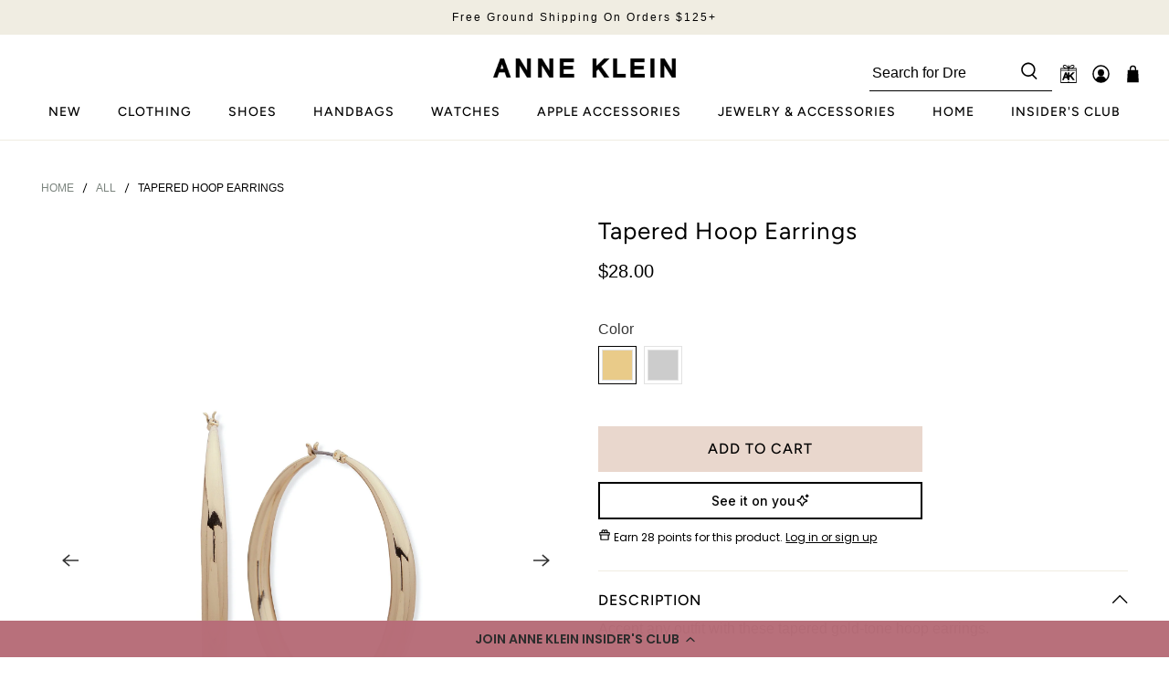

--- FILE ---
content_type: text/html; charset=utf-8
request_url: https://anneklein.com/products/gold-silver-tapered-earrings
body_size: 104274
content:


 <!doctype html>
<html lang="en">
<head>
 <!--Consentmo Consent Notice end for anneklein.com. This must be directly after the opening head tag.-->
 <script>
  window.consentmo_gcm_initial_state = "";
  window.consentmo_gcm_state = "0";
  window.consentmo_gcm_security_storage = "strict";
  window.consentmo_gcm_ad_storage = "marketing";
  window.consentmo_gcm_analytics_storage = "analytics";
  window.consentmo_gcm_functionality_storage = "functionality";
  window.consentmo_gcm_personalization_storage = "functionality";
  window.consentmo_gcm_ads_data_redaction = "true";
  window.consentmo_gcm_url_passthrough = "false";
  window.consentmo_gcm_data_layer_name = "dataLayer";
  
  // Google Consent Mode V2 integration script from Consentmo GDPR
  window.isenseRules = {};
  window.isenseRules.gcm = {
      gcmVersion: 2,
      integrationVersion: 3,
      customChanges: false,
      consentUpdated: false,
      initialState: 7,
      isCustomizationEnabled: false,
      adsDataRedaction: true,
      urlPassthrough: false,
      dataLayer: 'dataLayer',
      categories: { ad_personalization: "marketing", ad_storage: "marketing", ad_user_data: "marketing", analytics_storage: "analytics", functionality_storage: "functionality", personalization_storage: "functionality", security_storage: "strict"},
      storage: { ad_personalization: "false", ad_storage: "false", ad_user_data: "false", analytics_storage: "false", functionality_storage: "false", personalization_storage: "false", security_storage: "false", wait_for_update: 2000 }
  };
  if(window.consentmo_gcm_state !== null && window.consentmo_gcm_state !== "" && window.consentmo_gcm_state !== "0") {
    window.isenseRules.gcm.isCustomizationEnabled = true;
    window.isenseRules.gcm.initialState = window.consentmo_gcm_initial_state === null || window.consentmo_gcm_initial_state.trim() === "" ? window.isenseRules.gcm.initialState : window.consentmo_gcm_initial_state;
    window.isenseRules.gcm.categories.ad_storage = window.consentmo_gcm_ad_storage === null || window.consentmo_gcm_ad_storage.trim() === "" ? window.isenseRules.gcm.categories.ad_storage : window.consentmo_gcm_ad_storage;
    window.isenseRules.gcm.categories.ad_user_data = window.consentmo_gcm_ad_storage === null || window.consentmo_gcm_ad_storage.trim() === "" ? window.isenseRules.gcm.categories.ad_user_data : window.consentmo_gcm_ad_storage;
    window.isenseRules.gcm.categories.ad_personalization = window.consentmo_gcm_ad_storage === null || window.consentmo_gcm_ad_storage.trim() === "" ? window.isenseRules.gcm.categories.ad_personalization : window.consentmo_gcm_ad_storage;
    window.isenseRules.gcm.categories.analytics_storage = window.consentmo_gcm_analytics_storage === null || window.consentmo_gcm_analytics_storage.trim() === "" ? window.isenseRules.gcm.categories.analytics_storage : window.consentmo_gcm_analytics_storage;
    window.isenseRules.gcm.categories.functionality_storage = window.consentmo_gcm_functionality_storage === null || window.consentmo_gcm_functionality_storage.trim() === "" ? window.isenseRules.gcm.categories.functionality_storage : window.consentmo_gcm_functionality_storage;
    window.isenseRules.gcm.categories.personalization_storage = window.consentmo_gcm_personalization_storage === null || window.consentmo_gcm_personalization_storage.trim() === "" ? window.isenseRules.gcm.categories.personalization_storage : window.consentmo_gcm_personalization_storage;
    window.isenseRules.gcm.categories.security_storage = window.consentmo_gcm_security_storage === null || window.consentmo_gcm_security_storage.trim() === "" ? window.isenseRules.gcm.categories.security_storage : window.consentmo_gcm_security_storage;
    window.isenseRules.gcm.urlPassthrough = window.consentmo_gcm_url_passthrough === null || window.consentmo_gcm_url_passthrough.trim() === "" ? window.isenseRules.gcm.urlPassthrough : window.consentmo_gcm_url_passthrough;
    window.isenseRules.gcm.adsDataRedaction = window.consentmo_gcm_ads_data_redaction === null || window.consentmo_gcm_ads_data_redaction.trim() === "" ? window.isenseRules.gcm.adsDataRedaction : window.consentmo_gcm_ads_data_redaction;
    window.isenseRules.gcm.dataLayer = window.consentmo_gcm_data_layer_name === null || window.consentmo_gcm_data_layer_name.trim() === "" ? window.isenseRules.gcm.dataLayer : window.consentmo_gcm_data_layer_name;
  }
  window.isenseRules.initializeGcm = function (rules) {
    if(window.isenseRules.gcm.isCustomizationEnabled) {
      rules.initialState = window.isenseRules.gcm.initialState;
      rules.urlPassthrough = window.isenseRules.gcm.urlPassthrough === true || window.isenseRules.gcm.urlPassthrough === 'true';
      rules.adsDataRedaction = window.isenseRules.gcm.adsDataRedaction === true || window.isenseRules.gcm.adsDataRedaction === 'true';
    }
    
    let initialState = parseInt(rules.initialState);
    let marketingBlocked = initialState === 0 || initialState === 2 || initialState === 5 || initialState === 7;
    let analyticsBlocked = initialState === 0 || initialState === 3 || initialState === 6 || initialState === 7;
    let functionalityBlocked = initialState === 4 || initialState === 5 || initialState === 6 || initialState === 7;

    let gdprCache = localStorage.getItem('gdprCache') ? JSON.parse(localStorage.getItem('gdprCache')) : null;
    if (gdprCache && typeof gdprCache.updatedPreferences !== "undefined") {
      let updatedPreferences = gdprCache.updatedPreferences;
      marketingBlocked = parseInt(updatedPreferences.indexOf('marketing')) > -1;
      analyticsBlocked = parseInt(updatedPreferences.indexOf('analytics')) > -1;
      functionalityBlocked = parseInt(updatedPreferences.indexOf('functionality')) > -1;
    }

    Object.entries(rules.categories).forEach(category => {
      if(rules.storage.hasOwnProperty(category[0])) {
        switch(category[1]) {
          case 'strict':
            rules.storage[category[0]] = "granted";
            break;
          case 'marketing':
            rules.storage[category[0]] = marketingBlocked ? "denied" : "granted";
            break;
          case 'analytics':
            rules.storage[category[0]] = analyticsBlocked ? "denied" : "granted";
            break;
          case 'functionality':
            rules.storage[category[0]] = functionalityBlocked ? "denied" : "granted";
            break;
        }
      }
    });
    rules.consentUpdated = true;
    isenseRules.gcm = rules;
  }

  // Google Consent Mode - initialization start
  window.isenseRules.initializeGcm({
    ...window.isenseRules.gcm,
    adsDataRedaction: true,
    urlPassthrough: false,
    initialState: 7
  });

  /*
  * initialState acceptable values:
  * 0 - Set both ad_storage and analytics_storage to denied
  * 1 - Set all categories to granted
  * 2 - Set only ad_storage to denied
  * 3 - Set only analytics_storage to denied
  * 4 - Set only functionality_storage to denied
  * 5 - Set both ad_storage and functionality_storage to denied
  * 6 - Set both analytics_storage and functionality_storage to denied
  * 7 - Set all categories to denied
  */

  window[window.isenseRules.gcm.dataLayer] = window[window.isenseRules.gcm.dataLayer] || [];
  function gtag() { window[window.isenseRules.gcm.dataLayer].push(arguments); }
  gtag("consent", "default", isenseRules.gcm.storage);
  isenseRules.gcm.adsDataRedaction && gtag("set", "ads_data_redaction", isenseRules.gcm.adsDataRedaction);
  isenseRules.gcm.urlPassthrough && gtag("set", "url_passthrough", isenseRules.gcm.urlPassthrough);
</script>
 <!-- End Consentmo Consent Notice end for anneklein.com -->
 <script>
window.KiwiSizing = window.KiwiSizing === undefined ? {} : window.KiwiSizing;
KiwiSizing.shop = "anneklein.myshopify.com";


KiwiSizing.data = {
  collections: "285152084039,284441608263,261739380807,262078627911,262082723911,262579617863,263357038663,263398195271,266236395591,274038423623,274587516999,262857457735,161694711879,264313634887,268971409479,261931991111,265143353415,284555444295,262524469319,161694548039,166830866503,166295044167,166869172295,261601427527,268721815623,168983658567,269328285767,269328252999,263434436679,266602446919,168612855879",
  tags: "12days,12days2025,ACCENT20,bis-show,Call,discount-eligible,Earrings,Final Sale,Fine,Gold,gorgias_do_not_recommend,Hoops,inventorytype:replenishment,J\u0026A,Jewelry,Pierced Earrings,Replen,Silver,Silver_Staples,style:60511104-G03,watches-jewelry",
  product: "4791846928455",
  vendor: "The Jewelry Group",
  type: "Jewelry",
  title: "Tapered Hoop Earrings",
  images: ["\/\/anneklein.com\/cdn\/shop\/products\/pierced-gold-tone-tapered-hoop-earring-60511103-887.jpg?v=1677086065","\/\/anneklein.com\/cdn\/shop\/products\/pierced-silver-tone-tapered-hoop-earring-60511104-G03.jpg?v=1677091178"],
  options: "[ProductOptionDrop]",
  variants: "[ProductVariantDrop, ProductVariantDrop]",
};

</script>
 <meta charset="utf-8">
 <meta http-equiv="Expires" content="30" />
 <meta http-equiv="cleartype" content="on">
 <meta name="robots" content="index,follow">
 <meta name="viewport" content="width=device-width,initial-scale=1.0, maximum-scale=1.0">
 <meta name="theme-color" content="#ffffff">
 <link rel="canonical" href="https://anneklein.com/products/gold-silver-tapered-earrings" />
 <meta name="google-site-verification" content="h6K7ixn9Xzl6fKqoYVYVaCFtI08qSHFcnJ4Scv0X6b4" />
 <meta name="google-site-verification" content="97mq7bp0vKPd3dkFkSUbQisMj-mtpVx_kDqrEbwm2OQ" />
 <meta name="facebook-domain-verification" content="kvdvinwpf2fxgig0tiyo9pipckbr4p" />

<title>Anne Klein Gold/Silver Tapered Hoop Earrings</title>
 <link rel="preconnect dns-prefetch" href="https://fonts.shopifycdn.com" />
 <link rel="preconnect dns-prefetch" href="https://cdn.shopify.com" />
 <link rel="preconnect dns-prefetch" href="https://v.shopify.com" />
 <link rel="preconnect dns-prefetch" href="https://cdn.shopifycloud.com" />
 <link rel="preconnect dns-prefetch" href="https://productreviews.shopifycdn.com" />
 <script type="text/javascript">
  
  function OptanonWrapper() { }
</script>
 <link href="//anneklein.com/cdn/shop/t/171/assets/fancybox.css?v=131302324938388567721768924121" as="style" onload="this.onload=null;this.rel='stylesheet'" rel="preload">
 <!-- Stylesheets for Flex "2.0.1" -->
 <link href="//anneklein.com/cdn/shop/t/171/assets/styles.scss.css?v=114121191884555315811768924183" rel="stylesheet" type="text/css" media="all" />
 <link href="//anneklein.com/cdn/shop/t/171/assets/magnific-popup.css?v=168193629458331994811768924121" rel="stylesheet" type="text/css" media="all" />
 <script>
    

Shopify = window.Shopify || {};


window.theme = {
  info: {
    name: "Flex",
    version: "2.0.1"
  }
}


Currency = window.Currency || {};
Currency.show_multiple_currencies = false;
Currency.shop_currency = "USD";
Currency.default_currency = "USD";
Currency.display_format = "money_format";
Currency.money_format = "${{amount}}";
Currency.money_format_no_currency = "${{amount}}";
Currency.money_format_currency = "${{amount}} USD";
Currency.native_multi_currency = false;



Window.theme = {};
Window.theme.allCountryOptionTags = "\u003coption value=\"United States\" data-provinces=\"[[\u0026quot;Alabama\u0026quot;,\u0026quot;Alabama\u0026quot;],[\u0026quot;Alaska\u0026quot;,\u0026quot;Alaska\u0026quot;],[\u0026quot;American Samoa\u0026quot;,\u0026quot;American Samoa\u0026quot;],[\u0026quot;Arizona\u0026quot;,\u0026quot;Arizona\u0026quot;],[\u0026quot;Arkansas\u0026quot;,\u0026quot;Arkansas\u0026quot;],[\u0026quot;Armed Forces Americas\u0026quot;,\u0026quot;Armed Forces Americas\u0026quot;],[\u0026quot;Armed Forces Europe\u0026quot;,\u0026quot;Armed Forces Europe\u0026quot;],[\u0026quot;Armed Forces Pacific\u0026quot;,\u0026quot;Armed Forces Pacific\u0026quot;],[\u0026quot;California\u0026quot;,\u0026quot;California\u0026quot;],[\u0026quot;Colorado\u0026quot;,\u0026quot;Colorado\u0026quot;],[\u0026quot;Connecticut\u0026quot;,\u0026quot;Connecticut\u0026quot;],[\u0026quot;Delaware\u0026quot;,\u0026quot;Delaware\u0026quot;],[\u0026quot;District of Columbia\u0026quot;,\u0026quot;Washington DC\u0026quot;],[\u0026quot;Federated States of Micronesia\u0026quot;,\u0026quot;Micronesia\u0026quot;],[\u0026quot;Florida\u0026quot;,\u0026quot;Florida\u0026quot;],[\u0026quot;Georgia\u0026quot;,\u0026quot;Georgia\u0026quot;],[\u0026quot;Guam\u0026quot;,\u0026quot;Guam\u0026quot;],[\u0026quot;Hawaii\u0026quot;,\u0026quot;Hawaii\u0026quot;],[\u0026quot;Idaho\u0026quot;,\u0026quot;Idaho\u0026quot;],[\u0026quot;Illinois\u0026quot;,\u0026quot;Illinois\u0026quot;],[\u0026quot;Indiana\u0026quot;,\u0026quot;Indiana\u0026quot;],[\u0026quot;Iowa\u0026quot;,\u0026quot;Iowa\u0026quot;],[\u0026quot;Kansas\u0026quot;,\u0026quot;Kansas\u0026quot;],[\u0026quot;Kentucky\u0026quot;,\u0026quot;Kentucky\u0026quot;],[\u0026quot;Louisiana\u0026quot;,\u0026quot;Louisiana\u0026quot;],[\u0026quot;Maine\u0026quot;,\u0026quot;Maine\u0026quot;],[\u0026quot;Marshall Islands\u0026quot;,\u0026quot;Marshall Islands\u0026quot;],[\u0026quot;Maryland\u0026quot;,\u0026quot;Maryland\u0026quot;],[\u0026quot;Massachusetts\u0026quot;,\u0026quot;Massachusetts\u0026quot;],[\u0026quot;Michigan\u0026quot;,\u0026quot;Michigan\u0026quot;],[\u0026quot;Minnesota\u0026quot;,\u0026quot;Minnesota\u0026quot;],[\u0026quot;Mississippi\u0026quot;,\u0026quot;Mississippi\u0026quot;],[\u0026quot;Missouri\u0026quot;,\u0026quot;Missouri\u0026quot;],[\u0026quot;Montana\u0026quot;,\u0026quot;Montana\u0026quot;],[\u0026quot;Nebraska\u0026quot;,\u0026quot;Nebraska\u0026quot;],[\u0026quot;Nevada\u0026quot;,\u0026quot;Nevada\u0026quot;],[\u0026quot;New Hampshire\u0026quot;,\u0026quot;New Hampshire\u0026quot;],[\u0026quot;New Jersey\u0026quot;,\u0026quot;New Jersey\u0026quot;],[\u0026quot;New Mexico\u0026quot;,\u0026quot;New Mexico\u0026quot;],[\u0026quot;New York\u0026quot;,\u0026quot;New York\u0026quot;],[\u0026quot;North Carolina\u0026quot;,\u0026quot;North Carolina\u0026quot;],[\u0026quot;North Dakota\u0026quot;,\u0026quot;North Dakota\u0026quot;],[\u0026quot;Northern Mariana Islands\u0026quot;,\u0026quot;Northern Mariana Islands\u0026quot;],[\u0026quot;Ohio\u0026quot;,\u0026quot;Ohio\u0026quot;],[\u0026quot;Oklahoma\u0026quot;,\u0026quot;Oklahoma\u0026quot;],[\u0026quot;Oregon\u0026quot;,\u0026quot;Oregon\u0026quot;],[\u0026quot;Palau\u0026quot;,\u0026quot;Palau\u0026quot;],[\u0026quot;Pennsylvania\u0026quot;,\u0026quot;Pennsylvania\u0026quot;],[\u0026quot;Puerto Rico\u0026quot;,\u0026quot;Puerto Rico\u0026quot;],[\u0026quot;Rhode Island\u0026quot;,\u0026quot;Rhode Island\u0026quot;],[\u0026quot;South Carolina\u0026quot;,\u0026quot;South Carolina\u0026quot;],[\u0026quot;South Dakota\u0026quot;,\u0026quot;South Dakota\u0026quot;],[\u0026quot;Tennessee\u0026quot;,\u0026quot;Tennessee\u0026quot;],[\u0026quot;Texas\u0026quot;,\u0026quot;Texas\u0026quot;],[\u0026quot;Utah\u0026quot;,\u0026quot;Utah\u0026quot;],[\u0026quot;Vermont\u0026quot;,\u0026quot;Vermont\u0026quot;],[\u0026quot;Virgin Islands\u0026quot;,\u0026quot;U.S. Virgin Islands\u0026quot;],[\u0026quot;Virginia\u0026quot;,\u0026quot;Virginia\u0026quot;],[\u0026quot;Washington\u0026quot;,\u0026quot;Washington\u0026quot;],[\u0026quot;West Virginia\u0026quot;,\u0026quot;West Virginia\u0026quot;],[\u0026quot;Wisconsin\u0026quot;,\u0026quot;Wisconsin\u0026quot;],[\u0026quot;Wyoming\u0026quot;,\u0026quot;Wyoming\u0026quot;]]\"\u003eUnited States\u003c\/option\u003e\n\u003coption value=\"---\" data-provinces=\"[]\"\u003e---\u003c\/option\u003e\n\u003coption value=\"Afghanistan\" data-provinces=\"[]\"\u003eAfghanistan\u003c\/option\u003e\n\u003coption value=\"Aland Islands\" data-provinces=\"[]\"\u003eÅland Islands\u003c\/option\u003e\n\u003coption value=\"Albania\" data-provinces=\"[]\"\u003eAlbania\u003c\/option\u003e\n\u003coption value=\"Algeria\" data-provinces=\"[]\"\u003eAlgeria\u003c\/option\u003e\n\u003coption value=\"Andorra\" data-provinces=\"[]\"\u003eAndorra\u003c\/option\u003e\n\u003coption value=\"Angola\" data-provinces=\"[]\"\u003eAngola\u003c\/option\u003e\n\u003coption value=\"Anguilla\" data-provinces=\"[]\"\u003eAnguilla\u003c\/option\u003e\n\u003coption value=\"Antigua And Barbuda\" data-provinces=\"[]\"\u003eAntigua \u0026 Barbuda\u003c\/option\u003e\n\u003coption value=\"Argentina\" data-provinces=\"[[\u0026quot;Buenos Aires\u0026quot;,\u0026quot;Buenos Aires Province\u0026quot;],[\u0026quot;Catamarca\u0026quot;,\u0026quot;Catamarca\u0026quot;],[\u0026quot;Chaco\u0026quot;,\u0026quot;Chaco\u0026quot;],[\u0026quot;Chubut\u0026quot;,\u0026quot;Chubut\u0026quot;],[\u0026quot;Ciudad Autónoma de Buenos Aires\u0026quot;,\u0026quot;Buenos Aires (Autonomous City)\u0026quot;],[\u0026quot;Corrientes\u0026quot;,\u0026quot;Corrientes\u0026quot;],[\u0026quot;Córdoba\u0026quot;,\u0026quot;Córdoba\u0026quot;],[\u0026quot;Entre Ríos\u0026quot;,\u0026quot;Entre Ríos\u0026quot;],[\u0026quot;Formosa\u0026quot;,\u0026quot;Formosa\u0026quot;],[\u0026quot;Jujuy\u0026quot;,\u0026quot;Jujuy\u0026quot;],[\u0026quot;La Pampa\u0026quot;,\u0026quot;La Pampa\u0026quot;],[\u0026quot;La Rioja\u0026quot;,\u0026quot;La Rioja\u0026quot;],[\u0026quot;Mendoza\u0026quot;,\u0026quot;Mendoza\u0026quot;],[\u0026quot;Misiones\u0026quot;,\u0026quot;Misiones\u0026quot;],[\u0026quot;Neuquén\u0026quot;,\u0026quot;Neuquén\u0026quot;],[\u0026quot;Río Negro\u0026quot;,\u0026quot;Río Negro\u0026quot;],[\u0026quot;Salta\u0026quot;,\u0026quot;Salta\u0026quot;],[\u0026quot;San Juan\u0026quot;,\u0026quot;San Juan\u0026quot;],[\u0026quot;San Luis\u0026quot;,\u0026quot;San Luis\u0026quot;],[\u0026quot;Santa Cruz\u0026quot;,\u0026quot;Santa Cruz\u0026quot;],[\u0026quot;Santa Fe\u0026quot;,\u0026quot;Santa Fe\u0026quot;],[\u0026quot;Santiago Del Estero\u0026quot;,\u0026quot;Santiago del Estero\u0026quot;],[\u0026quot;Tierra Del Fuego\u0026quot;,\u0026quot;Tierra del Fuego\u0026quot;],[\u0026quot;Tucumán\u0026quot;,\u0026quot;Tucumán\u0026quot;]]\"\u003eArgentina\u003c\/option\u003e\n\u003coption value=\"Armenia\" data-provinces=\"[]\"\u003eArmenia\u003c\/option\u003e\n\u003coption value=\"Aruba\" data-provinces=\"[]\"\u003eAruba\u003c\/option\u003e\n\u003coption value=\"Ascension Island\" data-provinces=\"[]\"\u003eAscension Island\u003c\/option\u003e\n\u003coption value=\"Australia\" data-provinces=\"[[\u0026quot;Australian Capital Territory\u0026quot;,\u0026quot;Australian Capital Territory\u0026quot;],[\u0026quot;New South Wales\u0026quot;,\u0026quot;New South Wales\u0026quot;],[\u0026quot;Northern Territory\u0026quot;,\u0026quot;Northern Territory\u0026quot;],[\u0026quot;Queensland\u0026quot;,\u0026quot;Queensland\u0026quot;],[\u0026quot;South Australia\u0026quot;,\u0026quot;South Australia\u0026quot;],[\u0026quot;Tasmania\u0026quot;,\u0026quot;Tasmania\u0026quot;],[\u0026quot;Victoria\u0026quot;,\u0026quot;Victoria\u0026quot;],[\u0026quot;Western Australia\u0026quot;,\u0026quot;Western Australia\u0026quot;]]\"\u003eAustralia\u003c\/option\u003e\n\u003coption value=\"Austria\" data-provinces=\"[]\"\u003eAustria\u003c\/option\u003e\n\u003coption value=\"Azerbaijan\" data-provinces=\"[]\"\u003eAzerbaijan\u003c\/option\u003e\n\u003coption value=\"Bahamas\" data-provinces=\"[]\"\u003eBahamas\u003c\/option\u003e\n\u003coption value=\"Bahrain\" data-provinces=\"[]\"\u003eBahrain\u003c\/option\u003e\n\u003coption value=\"Bangladesh\" data-provinces=\"[]\"\u003eBangladesh\u003c\/option\u003e\n\u003coption value=\"Barbados\" data-provinces=\"[]\"\u003eBarbados\u003c\/option\u003e\n\u003coption value=\"Belarus\" data-provinces=\"[]\"\u003eBelarus\u003c\/option\u003e\n\u003coption value=\"Belgium\" data-provinces=\"[]\"\u003eBelgium\u003c\/option\u003e\n\u003coption value=\"Belize\" data-provinces=\"[]\"\u003eBelize\u003c\/option\u003e\n\u003coption value=\"Benin\" data-provinces=\"[]\"\u003eBenin\u003c\/option\u003e\n\u003coption value=\"Bermuda\" data-provinces=\"[]\"\u003eBermuda\u003c\/option\u003e\n\u003coption value=\"Bhutan\" data-provinces=\"[]\"\u003eBhutan\u003c\/option\u003e\n\u003coption value=\"Bolivia\" data-provinces=\"[]\"\u003eBolivia\u003c\/option\u003e\n\u003coption value=\"Bosnia And Herzegovina\" data-provinces=\"[]\"\u003eBosnia \u0026 Herzegovina\u003c\/option\u003e\n\u003coption value=\"Botswana\" data-provinces=\"[]\"\u003eBotswana\u003c\/option\u003e\n\u003coption value=\"Brazil\" data-provinces=\"[[\u0026quot;Acre\u0026quot;,\u0026quot;Acre\u0026quot;],[\u0026quot;Alagoas\u0026quot;,\u0026quot;Alagoas\u0026quot;],[\u0026quot;Amapá\u0026quot;,\u0026quot;Amapá\u0026quot;],[\u0026quot;Amazonas\u0026quot;,\u0026quot;Amazonas\u0026quot;],[\u0026quot;Bahia\u0026quot;,\u0026quot;Bahia\u0026quot;],[\u0026quot;Ceará\u0026quot;,\u0026quot;Ceará\u0026quot;],[\u0026quot;Distrito Federal\u0026quot;,\u0026quot;Federal District\u0026quot;],[\u0026quot;Espírito Santo\u0026quot;,\u0026quot;Espírito Santo\u0026quot;],[\u0026quot;Goiás\u0026quot;,\u0026quot;Goiás\u0026quot;],[\u0026quot;Maranhão\u0026quot;,\u0026quot;Maranhão\u0026quot;],[\u0026quot;Mato Grosso\u0026quot;,\u0026quot;Mato Grosso\u0026quot;],[\u0026quot;Mato Grosso do Sul\u0026quot;,\u0026quot;Mato Grosso do Sul\u0026quot;],[\u0026quot;Minas Gerais\u0026quot;,\u0026quot;Minas Gerais\u0026quot;],[\u0026quot;Paraná\u0026quot;,\u0026quot;Paraná\u0026quot;],[\u0026quot;Paraíba\u0026quot;,\u0026quot;Paraíba\u0026quot;],[\u0026quot;Pará\u0026quot;,\u0026quot;Pará\u0026quot;],[\u0026quot;Pernambuco\u0026quot;,\u0026quot;Pernambuco\u0026quot;],[\u0026quot;Piauí\u0026quot;,\u0026quot;Piauí\u0026quot;],[\u0026quot;Rio Grande do Norte\u0026quot;,\u0026quot;Rio Grande do Norte\u0026quot;],[\u0026quot;Rio Grande do Sul\u0026quot;,\u0026quot;Rio Grande do Sul\u0026quot;],[\u0026quot;Rio de Janeiro\u0026quot;,\u0026quot;Rio de Janeiro\u0026quot;],[\u0026quot;Rondônia\u0026quot;,\u0026quot;Rondônia\u0026quot;],[\u0026quot;Roraima\u0026quot;,\u0026quot;Roraima\u0026quot;],[\u0026quot;Santa Catarina\u0026quot;,\u0026quot;Santa Catarina\u0026quot;],[\u0026quot;Sergipe\u0026quot;,\u0026quot;Sergipe\u0026quot;],[\u0026quot;São Paulo\u0026quot;,\u0026quot;São Paulo\u0026quot;],[\u0026quot;Tocantins\u0026quot;,\u0026quot;Tocantins\u0026quot;]]\"\u003eBrazil\u003c\/option\u003e\n\u003coption value=\"British Indian Ocean Territory\" data-provinces=\"[]\"\u003eBritish Indian Ocean Territory\u003c\/option\u003e\n\u003coption value=\"Virgin Islands, British\" data-provinces=\"[]\"\u003eBritish Virgin Islands\u003c\/option\u003e\n\u003coption value=\"Brunei\" data-provinces=\"[]\"\u003eBrunei\u003c\/option\u003e\n\u003coption value=\"Bulgaria\" data-provinces=\"[]\"\u003eBulgaria\u003c\/option\u003e\n\u003coption value=\"Burkina Faso\" data-provinces=\"[]\"\u003eBurkina Faso\u003c\/option\u003e\n\u003coption value=\"Burundi\" data-provinces=\"[]\"\u003eBurundi\u003c\/option\u003e\n\u003coption value=\"Cambodia\" data-provinces=\"[]\"\u003eCambodia\u003c\/option\u003e\n\u003coption value=\"Republic of Cameroon\" data-provinces=\"[]\"\u003eCameroon\u003c\/option\u003e\n\u003coption value=\"Canada\" data-provinces=\"[[\u0026quot;Alberta\u0026quot;,\u0026quot;Alberta\u0026quot;],[\u0026quot;British Columbia\u0026quot;,\u0026quot;British Columbia\u0026quot;],[\u0026quot;Manitoba\u0026quot;,\u0026quot;Manitoba\u0026quot;],[\u0026quot;New Brunswick\u0026quot;,\u0026quot;New Brunswick\u0026quot;],[\u0026quot;Newfoundland and Labrador\u0026quot;,\u0026quot;Newfoundland and Labrador\u0026quot;],[\u0026quot;Northwest Territories\u0026quot;,\u0026quot;Northwest Territories\u0026quot;],[\u0026quot;Nova Scotia\u0026quot;,\u0026quot;Nova Scotia\u0026quot;],[\u0026quot;Nunavut\u0026quot;,\u0026quot;Nunavut\u0026quot;],[\u0026quot;Ontario\u0026quot;,\u0026quot;Ontario\u0026quot;],[\u0026quot;Prince Edward Island\u0026quot;,\u0026quot;Prince Edward Island\u0026quot;],[\u0026quot;Quebec\u0026quot;,\u0026quot;Quebec\u0026quot;],[\u0026quot;Saskatchewan\u0026quot;,\u0026quot;Saskatchewan\u0026quot;],[\u0026quot;Yukon\u0026quot;,\u0026quot;Yukon\u0026quot;]]\"\u003eCanada\u003c\/option\u003e\n\u003coption value=\"Cape Verde\" data-provinces=\"[]\"\u003eCape Verde\u003c\/option\u003e\n\u003coption value=\"Caribbean Netherlands\" data-provinces=\"[]\"\u003eCaribbean Netherlands\u003c\/option\u003e\n\u003coption value=\"Cayman Islands\" data-provinces=\"[]\"\u003eCayman Islands\u003c\/option\u003e\n\u003coption value=\"Central African Republic\" data-provinces=\"[]\"\u003eCentral African Republic\u003c\/option\u003e\n\u003coption value=\"Chad\" data-provinces=\"[]\"\u003eChad\u003c\/option\u003e\n\u003coption value=\"Chile\" data-provinces=\"[[\u0026quot;Antofagasta\u0026quot;,\u0026quot;Antofagasta\u0026quot;],[\u0026quot;Araucanía\u0026quot;,\u0026quot;Araucanía\u0026quot;],[\u0026quot;Arica and Parinacota\u0026quot;,\u0026quot;Arica y Parinacota\u0026quot;],[\u0026quot;Atacama\u0026quot;,\u0026quot;Atacama\u0026quot;],[\u0026quot;Aysén\u0026quot;,\u0026quot;Aysén\u0026quot;],[\u0026quot;Biobío\u0026quot;,\u0026quot;Bío Bío\u0026quot;],[\u0026quot;Coquimbo\u0026quot;,\u0026quot;Coquimbo\u0026quot;],[\u0026quot;Los Lagos\u0026quot;,\u0026quot;Los Lagos\u0026quot;],[\u0026quot;Los Ríos\u0026quot;,\u0026quot;Los Ríos\u0026quot;],[\u0026quot;Magallanes\u0026quot;,\u0026quot;Magallanes Region\u0026quot;],[\u0026quot;Maule\u0026quot;,\u0026quot;Maule\u0026quot;],[\u0026quot;O\u0026#39;Higgins\u0026quot;,\u0026quot;Libertador General Bernardo O’Higgins\u0026quot;],[\u0026quot;Santiago\u0026quot;,\u0026quot;Santiago Metropolitan\u0026quot;],[\u0026quot;Tarapacá\u0026quot;,\u0026quot;Tarapacá\u0026quot;],[\u0026quot;Valparaíso\u0026quot;,\u0026quot;Valparaíso\u0026quot;],[\u0026quot;Ñuble\u0026quot;,\u0026quot;Ñuble\u0026quot;]]\"\u003eChile\u003c\/option\u003e\n\u003coption value=\"China\" data-provinces=\"[[\u0026quot;Anhui\u0026quot;,\u0026quot;Anhui\u0026quot;],[\u0026quot;Beijing\u0026quot;,\u0026quot;Beijing\u0026quot;],[\u0026quot;Chongqing\u0026quot;,\u0026quot;Chongqing\u0026quot;],[\u0026quot;Fujian\u0026quot;,\u0026quot;Fujian\u0026quot;],[\u0026quot;Gansu\u0026quot;,\u0026quot;Gansu\u0026quot;],[\u0026quot;Guangdong\u0026quot;,\u0026quot;Guangdong\u0026quot;],[\u0026quot;Guangxi\u0026quot;,\u0026quot;Guangxi\u0026quot;],[\u0026quot;Guizhou\u0026quot;,\u0026quot;Guizhou\u0026quot;],[\u0026quot;Hainan\u0026quot;,\u0026quot;Hainan\u0026quot;],[\u0026quot;Hebei\u0026quot;,\u0026quot;Hebei\u0026quot;],[\u0026quot;Heilongjiang\u0026quot;,\u0026quot;Heilongjiang\u0026quot;],[\u0026quot;Henan\u0026quot;,\u0026quot;Henan\u0026quot;],[\u0026quot;Hubei\u0026quot;,\u0026quot;Hubei\u0026quot;],[\u0026quot;Hunan\u0026quot;,\u0026quot;Hunan\u0026quot;],[\u0026quot;Inner Mongolia\u0026quot;,\u0026quot;Inner Mongolia\u0026quot;],[\u0026quot;Jiangsu\u0026quot;,\u0026quot;Jiangsu\u0026quot;],[\u0026quot;Jiangxi\u0026quot;,\u0026quot;Jiangxi\u0026quot;],[\u0026quot;Jilin\u0026quot;,\u0026quot;Jilin\u0026quot;],[\u0026quot;Liaoning\u0026quot;,\u0026quot;Liaoning\u0026quot;],[\u0026quot;Ningxia\u0026quot;,\u0026quot;Ningxia\u0026quot;],[\u0026quot;Qinghai\u0026quot;,\u0026quot;Qinghai\u0026quot;],[\u0026quot;Shaanxi\u0026quot;,\u0026quot;Shaanxi\u0026quot;],[\u0026quot;Shandong\u0026quot;,\u0026quot;Shandong\u0026quot;],[\u0026quot;Shanghai\u0026quot;,\u0026quot;Shanghai\u0026quot;],[\u0026quot;Shanxi\u0026quot;,\u0026quot;Shanxi\u0026quot;],[\u0026quot;Sichuan\u0026quot;,\u0026quot;Sichuan\u0026quot;],[\u0026quot;Tianjin\u0026quot;,\u0026quot;Tianjin\u0026quot;],[\u0026quot;Xinjiang\u0026quot;,\u0026quot;Xinjiang\u0026quot;],[\u0026quot;Xizang\u0026quot;,\u0026quot;Tibet\u0026quot;],[\u0026quot;Yunnan\u0026quot;,\u0026quot;Yunnan\u0026quot;],[\u0026quot;Zhejiang\u0026quot;,\u0026quot;Zhejiang\u0026quot;]]\"\u003eChina\u003c\/option\u003e\n\u003coption value=\"Christmas Island\" data-provinces=\"[]\"\u003eChristmas Island\u003c\/option\u003e\n\u003coption value=\"Cocos (Keeling) Islands\" data-provinces=\"[]\"\u003eCocos (Keeling) Islands\u003c\/option\u003e\n\u003coption value=\"Colombia\" data-provinces=\"[[\u0026quot;Amazonas\u0026quot;,\u0026quot;Amazonas\u0026quot;],[\u0026quot;Antioquia\u0026quot;,\u0026quot;Antioquia\u0026quot;],[\u0026quot;Arauca\u0026quot;,\u0026quot;Arauca\u0026quot;],[\u0026quot;Atlántico\u0026quot;,\u0026quot;Atlántico\u0026quot;],[\u0026quot;Bogotá, D.C.\u0026quot;,\u0026quot;Capital District\u0026quot;],[\u0026quot;Bolívar\u0026quot;,\u0026quot;Bolívar\u0026quot;],[\u0026quot;Boyacá\u0026quot;,\u0026quot;Boyacá\u0026quot;],[\u0026quot;Caldas\u0026quot;,\u0026quot;Caldas\u0026quot;],[\u0026quot;Caquetá\u0026quot;,\u0026quot;Caquetá\u0026quot;],[\u0026quot;Casanare\u0026quot;,\u0026quot;Casanare\u0026quot;],[\u0026quot;Cauca\u0026quot;,\u0026quot;Cauca\u0026quot;],[\u0026quot;Cesar\u0026quot;,\u0026quot;Cesar\u0026quot;],[\u0026quot;Chocó\u0026quot;,\u0026quot;Chocó\u0026quot;],[\u0026quot;Cundinamarca\u0026quot;,\u0026quot;Cundinamarca\u0026quot;],[\u0026quot;Córdoba\u0026quot;,\u0026quot;Córdoba\u0026quot;],[\u0026quot;Guainía\u0026quot;,\u0026quot;Guainía\u0026quot;],[\u0026quot;Guaviare\u0026quot;,\u0026quot;Guaviare\u0026quot;],[\u0026quot;Huila\u0026quot;,\u0026quot;Huila\u0026quot;],[\u0026quot;La Guajira\u0026quot;,\u0026quot;La Guajira\u0026quot;],[\u0026quot;Magdalena\u0026quot;,\u0026quot;Magdalena\u0026quot;],[\u0026quot;Meta\u0026quot;,\u0026quot;Meta\u0026quot;],[\u0026quot;Nariño\u0026quot;,\u0026quot;Nariño\u0026quot;],[\u0026quot;Norte de Santander\u0026quot;,\u0026quot;Norte de Santander\u0026quot;],[\u0026quot;Putumayo\u0026quot;,\u0026quot;Putumayo\u0026quot;],[\u0026quot;Quindío\u0026quot;,\u0026quot;Quindío\u0026quot;],[\u0026quot;Risaralda\u0026quot;,\u0026quot;Risaralda\u0026quot;],[\u0026quot;San Andrés, Providencia y Santa Catalina\u0026quot;,\u0026quot;San Andrés \\u0026 Providencia\u0026quot;],[\u0026quot;Santander\u0026quot;,\u0026quot;Santander\u0026quot;],[\u0026quot;Sucre\u0026quot;,\u0026quot;Sucre\u0026quot;],[\u0026quot;Tolima\u0026quot;,\u0026quot;Tolima\u0026quot;],[\u0026quot;Valle del Cauca\u0026quot;,\u0026quot;Valle del Cauca\u0026quot;],[\u0026quot;Vaupés\u0026quot;,\u0026quot;Vaupés\u0026quot;],[\u0026quot;Vichada\u0026quot;,\u0026quot;Vichada\u0026quot;]]\"\u003eColombia\u003c\/option\u003e\n\u003coption value=\"Comoros\" data-provinces=\"[]\"\u003eComoros\u003c\/option\u003e\n\u003coption value=\"Congo\" data-provinces=\"[]\"\u003eCongo - Brazzaville\u003c\/option\u003e\n\u003coption value=\"Congo, The Democratic Republic Of The\" data-provinces=\"[]\"\u003eCongo - Kinshasa\u003c\/option\u003e\n\u003coption value=\"Cook Islands\" data-provinces=\"[]\"\u003eCook Islands\u003c\/option\u003e\n\u003coption value=\"Costa Rica\" data-provinces=\"[[\u0026quot;Alajuela\u0026quot;,\u0026quot;Alajuela\u0026quot;],[\u0026quot;Cartago\u0026quot;,\u0026quot;Cartago\u0026quot;],[\u0026quot;Guanacaste\u0026quot;,\u0026quot;Guanacaste\u0026quot;],[\u0026quot;Heredia\u0026quot;,\u0026quot;Heredia\u0026quot;],[\u0026quot;Limón\u0026quot;,\u0026quot;Limón\u0026quot;],[\u0026quot;Puntarenas\u0026quot;,\u0026quot;Puntarenas\u0026quot;],[\u0026quot;San José\u0026quot;,\u0026quot;San José\u0026quot;]]\"\u003eCosta Rica\u003c\/option\u003e\n\u003coption value=\"Croatia\" data-provinces=\"[]\"\u003eCroatia\u003c\/option\u003e\n\u003coption value=\"Curaçao\" data-provinces=\"[]\"\u003eCuraçao\u003c\/option\u003e\n\u003coption value=\"Cyprus\" data-provinces=\"[]\"\u003eCyprus\u003c\/option\u003e\n\u003coption value=\"Czech Republic\" data-provinces=\"[]\"\u003eCzechia\u003c\/option\u003e\n\u003coption value=\"Côte d'Ivoire\" data-provinces=\"[]\"\u003eCôte d’Ivoire\u003c\/option\u003e\n\u003coption value=\"Denmark\" data-provinces=\"[]\"\u003eDenmark\u003c\/option\u003e\n\u003coption value=\"Djibouti\" data-provinces=\"[]\"\u003eDjibouti\u003c\/option\u003e\n\u003coption value=\"Dominica\" data-provinces=\"[]\"\u003eDominica\u003c\/option\u003e\n\u003coption value=\"Dominican Republic\" data-provinces=\"[]\"\u003eDominican Republic\u003c\/option\u003e\n\u003coption value=\"Ecuador\" data-provinces=\"[]\"\u003eEcuador\u003c\/option\u003e\n\u003coption value=\"Egypt\" data-provinces=\"[[\u0026quot;6th of October\u0026quot;,\u0026quot;6th of October\u0026quot;],[\u0026quot;Al Sharqia\u0026quot;,\u0026quot;Al Sharqia\u0026quot;],[\u0026quot;Alexandria\u0026quot;,\u0026quot;Alexandria\u0026quot;],[\u0026quot;Aswan\u0026quot;,\u0026quot;Aswan\u0026quot;],[\u0026quot;Asyut\u0026quot;,\u0026quot;Asyut\u0026quot;],[\u0026quot;Beheira\u0026quot;,\u0026quot;Beheira\u0026quot;],[\u0026quot;Beni Suef\u0026quot;,\u0026quot;Beni Suef\u0026quot;],[\u0026quot;Cairo\u0026quot;,\u0026quot;Cairo\u0026quot;],[\u0026quot;Dakahlia\u0026quot;,\u0026quot;Dakahlia\u0026quot;],[\u0026quot;Damietta\u0026quot;,\u0026quot;Damietta\u0026quot;],[\u0026quot;Faiyum\u0026quot;,\u0026quot;Faiyum\u0026quot;],[\u0026quot;Gharbia\u0026quot;,\u0026quot;Gharbia\u0026quot;],[\u0026quot;Giza\u0026quot;,\u0026quot;Giza\u0026quot;],[\u0026quot;Helwan\u0026quot;,\u0026quot;Helwan\u0026quot;],[\u0026quot;Ismailia\u0026quot;,\u0026quot;Ismailia\u0026quot;],[\u0026quot;Kafr el-Sheikh\u0026quot;,\u0026quot;Kafr el-Sheikh\u0026quot;],[\u0026quot;Luxor\u0026quot;,\u0026quot;Luxor\u0026quot;],[\u0026quot;Matrouh\u0026quot;,\u0026quot;Matrouh\u0026quot;],[\u0026quot;Minya\u0026quot;,\u0026quot;Minya\u0026quot;],[\u0026quot;Monufia\u0026quot;,\u0026quot;Monufia\u0026quot;],[\u0026quot;New Valley\u0026quot;,\u0026quot;New Valley\u0026quot;],[\u0026quot;North Sinai\u0026quot;,\u0026quot;North Sinai\u0026quot;],[\u0026quot;Port Said\u0026quot;,\u0026quot;Port Said\u0026quot;],[\u0026quot;Qalyubia\u0026quot;,\u0026quot;Qalyubia\u0026quot;],[\u0026quot;Qena\u0026quot;,\u0026quot;Qena\u0026quot;],[\u0026quot;Red Sea\u0026quot;,\u0026quot;Red Sea\u0026quot;],[\u0026quot;Sohag\u0026quot;,\u0026quot;Sohag\u0026quot;],[\u0026quot;South Sinai\u0026quot;,\u0026quot;South Sinai\u0026quot;],[\u0026quot;Suez\u0026quot;,\u0026quot;Suez\u0026quot;]]\"\u003eEgypt\u003c\/option\u003e\n\u003coption value=\"El Salvador\" data-provinces=\"[[\u0026quot;Ahuachapán\u0026quot;,\u0026quot;Ahuachapán\u0026quot;],[\u0026quot;Cabañas\u0026quot;,\u0026quot;Cabañas\u0026quot;],[\u0026quot;Chalatenango\u0026quot;,\u0026quot;Chalatenango\u0026quot;],[\u0026quot;Cuscatlán\u0026quot;,\u0026quot;Cuscatlán\u0026quot;],[\u0026quot;La Libertad\u0026quot;,\u0026quot;La Libertad\u0026quot;],[\u0026quot;La Paz\u0026quot;,\u0026quot;La Paz\u0026quot;],[\u0026quot;La Unión\u0026quot;,\u0026quot;La Unión\u0026quot;],[\u0026quot;Morazán\u0026quot;,\u0026quot;Morazán\u0026quot;],[\u0026quot;San Miguel\u0026quot;,\u0026quot;San Miguel\u0026quot;],[\u0026quot;San Salvador\u0026quot;,\u0026quot;San Salvador\u0026quot;],[\u0026quot;San Vicente\u0026quot;,\u0026quot;San Vicente\u0026quot;],[\u0026quot;Santa Ana\u0026quot;,\u0026quot;Santa Ana\u0026quot;],[\u0026quot;Sonsonate\u0026quot;,\u0026quot;Sonsonate\u0026quot;],[\u0026quot;Usulután\u0026quot;,\u0026quot;Usulután\u0026quot;]]\"\u003eEl Salvador\u003c\/option\u003e\n\u003coption value=\"Equatorial Guinea\" data-provinces=\"[]\"\u003eEquatorial Guinea\u003c\/option\u003e\n\u003coption value=\"Eritrea\" data-provinces=\"[]\"\u003eEritrea\u003c\/option\u003e\n\u003coption value=\"Estonia\" data-provinces=\"[]\"\u003eEstonia\u003c\/option\u003e\n\u003coption value=\"Eswatini\" data-provinces=\"[]\"\u003eEswatini\u003c\/option\u003e\n\u003coption value=\"Ethiopia\" data-provinces=\"[]\"\u003eEthiopia\u003c\/option\u003e\n\u003coption value=\"Falkland Islands (Malvinas)\" data-provinces=\"[]\"\u003eFalkland Islands\u003c\/option\u003e\n\u003coption value=\"Faroe Islands\" data-provinces=\"[]\"\u003eFaroe Islands\u003c\/option\u003e\n\u003coption value=\"Fiji\" data-provinces=\"[]\"\u003eFiji\u003c\/option\u003e\n\u003coption value=\"Finland\" data-provinces=\"[]\"\u003eFinland\u003c\/option\u003e\n\u003coption value=\"France\" data-provinces=\"[]\"\u003eFrance\u003c\/option\u003e\n\u003coption value=\"French Guiana\" data-provinces=\"[]\"\u003eFrench Guiana\u003c\/option\u003e\n\u003coption value=\"French Polynesia\" data-provinces=\"[]\"\u003eFrench Polynesia\u003c\/option\u003e\n\u003coption value=\"French Southern Territories\" data-provinces=\"[]\"\u003eFrench Southern Territories\u003c\/option\u003e\n\u003coption value=\"Gabon\" data-provinces=\"[]\"\u003eGabon\u003c\/option\u003e\n\u003coption value=\"Gambia\" data-provinces=\"[]\"\u003eGambia\u003c\/option\u003e\n\u003coption value=\"Georgia\" data-provinces=\"[]\"\u003eGeorgia\u003c\/option\u003e\n\u003coption value=\"Germany\" data-provinces=\"[]\"\u003eGermany\u003c\/option\u003e\n\u003coption value=\"Ghana\" data-provinces=\"[]\"\u003eGhana\u003c\/option\u003e\n\u003coption value=\"Gibraltar\" data-provinces=\"[]\"\u003eGibraltar\u003c\/option\u003e\n\u003coption value=\"Greece\" data-provinces=\"[]\"\u003eGreece\u003c\/option\u003e\n\u003coption value=\"Greenland\" data-provinces=\"[]\"\u003eGreenland\u003c\/option\u003e\n\u003coption value=\"Grenada\" data-provinces=\"[]\"\u003eGrenada\u003c\/option\u003e\n\u003coption value=\"Guadeloupe\" data-provinces=\"[]\"\u003eGuadeloupe\u003c\/option\u003e\n\u003coption value=\"Guatemala\" data-provinces=\"[[\u0026quot;Alta Verapaz\u0026quot;,\u0026quot;Alta Verapaz\u0026quot;],[\u0026quot;Baja Verapaz\u0026quot;,\u0026quot;Baja Verapaz\u0026quot;],[\u0026quot;Chimaltenango\u0026quot;,\u0026quot;Chimaltenango\u0026quot;],[\u0026quot;Chiquimula\u0026quot;,\u0026quot;Chiquimula\u0026quot;],[\u0026quot;El Progreso\u0026quot;,\u0026quot;El Progreso\u0026quot;],[\u0026quot;Escuintla\u0026quot;,\u0026quot;Escuintla\u0026quot;],[\u0026quot;Guatemala\u0026quot;,\u0026quot;Guatemala\u0026quot;],[\u0026quot;Huehuetenango\u0026quot;,\u0026quot;Huehuetenango\u0026quot;],[\u0026quot;Izabal\u0026quot;,\u0026quot;Izabal\u0026quot;],[\u0026quot;Jalapa\u0026quot;,\u0026quot;Jalapa\u0026quot;],[\u0026quot;Jutiapa\u0026quot;,\u0026quot;Jutiapa\u0026quot;],[\u0026quot;Petén\u0026quot;,\u0026quot;Petén\u0026quot;],[\u0026quot;Quetzaltenango\u0026quot;,\u0026quot;Quetzaltenango\u0026quot;],[\u0026quot;Quiché\u0026quot;,\u0026quot;Quiché\u0026quot;],[\u0026quot;Retalhuleu\u0026quot;,\u0026quot;Retalhuleu\u0026quot;],[\u0026quot;Sacatepéquez\u0026quot;,\u0026quot;Sacatepéquez\u0026quot;],[\u0026quot;San Marcos\u0026quot;,\u0026quot;San Marcos\u0026quot;],[\u0026quot;Santa Rosa\u0026quot;,\u0026quot;Santa Rosa\u0026quot;],[\u0026quot;Sololá\u0026quot;,\u0026quot;Sololá\u0026quot;],[\u0026quot;Suchitepéquez\u0026quot;,\u0026quot;Suchitepéquez\u0026quot;],[\u0026quot;Totonicapán\u0026quot;,\u0026quot;Totonicapán\u0026quot;],[\u0026quot;Zacapa\u0026quot;,\u0026quot;Zacapa\u0026quot;]]\"\u003eGuatemala\u003c\/option\u003e\n\u003coption value=\"Guernsey\" data-provinces=\"[]\"\u003eGuernsey\u003c\/option\u003e\n\u003coption value=\"Guinea\" data-provinces=\"[]\"\u003eGuinea\u003c\/option\u003e\n\u003coption value=\"Guinea Bissau\" data-provinces=\"[]\"\u003eGuinea-Bissau\u003c\/option\u003e\n\u003coption value=\"Guyana\" data-provinces=\"[]\"\u003eGuyana\u003c\/option\u003e\n\u003coption value=\"Haiti\" data-provinces=\"[]\"\u003eHaiti\u003c\/option\u003e\n\u003coption value=\"Honduras\" data-provinces=\"[]\"\u003eHonduras\u003c\/option\u003e\n\u003coption value=\"Hong Kong\" data-provinces=\"[[\u0026quot;Hong Kong Island\u0026quot;,\u0026quot;Hong Kong Island\u0026quot;],[\u0026quot;Kowloon\u0026quot;,\u0026quot;Kowloon\u0026quot;],[\u0026quot;New Territories\u0026quot;,\u0026quot;New Territories\u0026quot;]]\"\u003eHong Kong SAR\u003c\/option\u003e\n\u003coption value=\"Hungary\" data-provinces=\"[]\"\u003eHungary\u003c\/option\u003e\n\u003coption value=\"Iceland\" data-provinces=\"[]\"\u003eIceland\u003c\/option\u003e\n\u003coption value=\"India\" data-provinces=\"[[\u0026quot;Andaman and Nicobar Islands\u0026quot;,\u0026quot;Andaman and Nicobar Islands\u0026quot;],[\u0026quot;Andhra Pradesh\u0026quot;,\u0026quot;Andhra Pradesh\u0026quot;],[\u0026quot;Arunachal Pradesh\u0026quot;,\u0026quot;Arunachal Pradesh\u0026quot;],[\u0026quot;Assam\u0026quot;,\u0026quot;Assam\u0026quot;],[\u0026quot;Bihar\u0026quot;,\u0026quot;Bihar\u0026quot;],[\u0026quot;Chandigarh\u0026quot;,\u0026quot;Chandigarh\u0026quot;],[\u0026quot;Chhattisgarh\u0026quot;,\u0026quot;Chhattisgarh\u0026quot;],[\u0026quot;Dadra and Nagar Haveli\u0026quot;,\u0026quot;Dadra and Nagar Haveli\u0026quot;],[\u0026quot;Daman and Diu\u0026quot;,\u0026quot;Daman and Diu\u0026quot;],[\u0026quot;Delhi\u0026quot;,\u0026quot;Delhi\u0026quot;],[\u0026quot;Goa\u0026quot;,\u0026quot;Goa\u0026quot;],[\u0026quot;Gujarat\u0026quot;,\u0026quot;Gujarat\u0026quot;],[\u0026quot;Haryana\u0026quot;,\u0026quot;Haryana\u0026quot;],[\u0026quot;Himachal Pradesh\u0026quot;,\u0026quot;Himachal Pradesh\u0026quot;],[\u0026quot;Jammu and Kashmir\u0026quot;,\u0026quot;Jammu and Kashmir\u0026quot;],[\u0026quot;Jharkhand\u0026quot;,\u0026quot;Jharkhand\u0026quot;],[\u0026quot;Karnataka\u0026quot;,\u0026quot;Karnataka\u0026quot;],[\u0026quot;Kerala\u0026quot;,\u0026quot;Kerala\u0026quot;],[\u0026quot;Ladakh\u0026quot;,\u0026quot;Ladakh\u0026quot;],[\u0026quot;Lakshadweep\u0026quot;,\u0026quot;Lakshadweep\u0026quot;],[\u0026quot;Madhya Pradesh\u0026quot;,\u0026quot;Madhya Pradesh\u0026quot;],[\u0026quot;Maharashtra\u0026quot;,\u0026quot;Maharashtra\u0026quot;],[\u0026quot;Manipur\u0026quot;,\u0026quot;Manipur\u0026quot;],[\u0026quot;Meghalaya\u0026quot;,\u0026quot;Meghalaya\u0026quot;],[\u0026quot;Mizoram\u0026quot;,\u0026quot;Mizoram\u0026quot;],[\u0026quot;Nagaland\u0026quot;,\u0026quot;Nagaland\u0026quot;],[\u0026quot;Odisha\u0026quot;,\u0026quot;Odisha\u0026quot;],[\u0026quot;Puducherry\u0026quot;,\u0026quot;Puducherry\u0026quot;],[\u0026quot;Punjab\u0026quot;,\u0026quot;Punjab\u0026quot;],[\u0026quot;Rajasthan\u0026quot;,\u0026quot;Rajasthan\u0026quot;],[\u0026quot;Sikkim\u0026quot;,\u0026quot;Sikkim\u0026quot;],[\u0026quot;Tamil Nadu\u0026quot;,\u0026quot;Tamil Nadu\u0026quot;],[\u0026quot;Telangana\u0026quot;,\u0026quot;Telangana\u0026quot;],[\u0026quot;Tripura\u0026quot;,\u0026quot;Tripura\u0026quot;],[\u0026quot;Uttar Pradesh\u0026quot;,\u0026quot;Uttar Pradesh\u0026quot;],[\u0026quot;Uttarakhand\u0026quot;,\u0026quot;Uttarakhand\u0026quot;],[\u0026quot;West Bengal\u0026quot;,\u0026quot;West Bengal\u0026quot;]]\"\u003eIndia\u003c\/option\u003e\n\u003coption value=\"Indonesia\" data-provinces=\"[[\u0026quot;Aceh\u0026quot;,\u0026quot;Aceh\u0026quot;],[\u0026quot;Bali\u0026quot;,\u0026quot;Bali\u0026quot;],[\u0026quot;Bangka Belitung\u0026quot;,\u0026quot;Bangka–Belitung Islands\u0026quot;],[\u0026quot;Banten\u0026quot;,\u0026quot;Banten\u0026quot;],[\u0026quot;Bengkulu\u0026quot;,\u0026quot;Bengkulu\u0026quot;],[\u0026quot;Gorontalo\u0026quot;,\u0026quot;Gorontalo\u0026quot;],[\u0026quot;Jakarta\u0026quot;,\u0026quot;Jakarta\u0026quot;],[\u0026quot;Jambi\u0026quot;,\u0026quot;Jambi\u0026quot;],[\u0026quot;Jawa Barat\u0026quot;,\u0026quot;West Java\u0026quot;],[\u0026quot;Jawa Tengah\u0026quot;,\u0026quot;Central Java\u0026quot;],[\u0026quot;Jawa Timur\u0026quot;,\u0026quot;East Java\u0026quot;],[\u0026quot;Kalimantan Barat\u0026quot;,\u0026quot;West Kalimantan\u0026quot;],[\u0026quot;Kalimantan Selatan\u0026quot;,\u0026quot;South Kalimantan\u0026quot;],[\u0026quot;Kalimantan Tengah\u0026quot;,\u0026quot;Central Kalimantan\u0026quot;],[\u0026quot;Kalimantan Timur\u0026quot;,\u0026quot;East Kalimantan\u0026quot;],[\u0026quot;Kalimantan Utara\u0026quot;,\u0026quot;North Kalimantan\u0026quot;],[\u0026quot;Kepulauan Riau\u0026quot;,\u0026quot;Riau Islands\u0026quot;],[\u0026quot;Lampung\u0026quot;,\u0026quot;Lampung\u0026quot;],[\u0026quot;Maluku\u0026quot;,\u0026quot;Maluku\u0026quot;],[\u0026quot;Maluku Utara\u0026quot;,\u0026quot;North Maluku\u0026quot;],[\u0026quot;North Sumatra\u0026quot;,\u0026quot;North Sumatra\u0026quot;],[\u0026quot;Nusa Tenggara Barat\u0026quot;,\u0026quot;West Nusa Tenggara\u0026quot;],[\u0026quot;Nusa Tenggara Timur\u0026quot;,\u0026quot;East Nusa Tenggara\u0026quot;],[\u0026quot;Papua\u0026quot;,\u0026quot;Papua\u0026quot;],[\u0026quot;Papua Barat\u0026quot;,\u0026quot;West Papua\u0026quot;],[\u0026quot;Riau\u0026quot;,\u0026quot;Riau\u0026quot;],[\u0026quot;South Sumatra\u0026quot;,\u0026quot;South Sumatra\u0026quot;],[\u0026quot;Sulawesi Barat\u0026quot;,\u0026quot;West Sulawesi\u0026quot;],[\u0026quot;Sulawesi Selatan\u0026quot;,\u0026quot;South Sulawesi\u0026quot;],[\u0026quot;Sulawesi Tengah\u0026quot;,\u0026quot;Central Sulawesi\u0026quot;],[\u0026quot;Sulawesi Tenggara\u0026quot;,\u0026quot;Southeast Sulawesi\u0026quot;],[\u0026quot;Sulawesi Utara\u0026quot;,\u0026quot;North Sulawesi\u0026quot;],[\u0026quot;West Sumatra\u0026quot;,\u0026quot;West Sumatra\u0026quot;],[\u0026quot;Yogyakarta\u0026quot;,\u0026quot;Yogyakarta\u0026quot;]]\"\u003eIndonesia\u003c\/option\u003e\n\u003coption value=\"Iraq\" data-provinces=\"[]\"\u003eIraq\u003c\/option\u003e\n\u003coption value=\"Ireland\" data-provinces=\"[[\u0026quot;Carlow\u0026quot;,\u0026quot;Carlow\u0026quot;],[\u0026quot;Cavan\u0026quot;,\u0026quot;Cavan\u0026quot;],[\u0026quot;Clare\u0026quot;,\u0026quot;Clare\u0026quot;],[\u0026quot;Cork\u0026quot;,\u0026quot;Cork\u0026quot;],[\u0026quot;Donegal\u0026quot;,\u0026quot;Donegal\u0026quot;],[\u0026quot;Dublin\u0026quot;,\u0026quot;Dublin\u0026quot;],[\u0026quot;Galway\u0026quot;,\u0026quot;Galway\u0026quot;],[\u0026quot;Kerry\u0026quot;,\u0026quot;Kerry\u0026quot;],[\u0026quot;Kildare\u0026quot;,\u0026quot;Kildare\u0026quot;],[\u0026quot;Kilkenny\u0026quot;,\u0026quot;Kilkenny\u0026quot;],[\u0026quot;Laois\u0026quot;,\u0026quot;Laois\u0026quot;],[\u0026quot;Leitrim\u0026quot;,\u0026quot;Leitrim\u0026quot;],[\u0026quot;Limerick\u0026quot;,\u0026quot;Limerick\u0026quot;],[\u0026quot;Longford\u0026quot;,\u0026quot;Longford\u0026quot;],[\u0026quot;Louth\u0026quot;,\u0026quot;Louth\u0026quot;],[\u0026quot;Mayo\u0026quot;,\u0026quot;Mayo\u0026quot;],[\u0026quot;Meath\u0026quot;,\u0026quot;Meath\u0026quot;],[\u0026quot;Monaghan\u0026quot;,\u0026quot;Monaghan\u0026quot;],[\u0026quot;Offaly\u0026quot;,\u0026quot;Offaly\u0026quot;],[\u0026quot;Roscommon\u0026quot;,\u0026quot;Roscommon\u0026quot;],[\u0026quot;Sligo\u0026quot;,\u0026quot;Sligo\u0026quot;],[\u0026quot;Tipperary\u0026quot;,\u0026quot;Tipperary\u0026quot;],[\u0026quot;Waterford\u0026quot;,\u0026quot;Waterford\u0026quot;],[\u0026quot;Westmeath\u0026quot;,\u0026quot;Westmeath\u0026quot;],[\u0026quot;Wexford\u0026quot;,\u0026quot;Wexford\u0026quot;],[\u0026quot;Wicklow\u0026quot;,\u0026quot;Wicklow\u0026quot;]]\"\u003eIreland\u003c\/option\u003e\n\u003coption value=\"Isle Of Man\" data-provinces=\"[]\"\u003eIsle of Man\u003c\/option\u003e\n\u003coption value=\"Israel\" data-provinces=\"[]\"\u003eIsrael\u003c\/option\u003e\n\u003coption value=\"Italy\" data-provinces=\"[[\u0026quot;Agrigento\u0026quot;,\u0026quot;Agrigento\u0026quot;],[\u0026quot;Alessandria\u0026quot;,\u0026quot;Alessandria\u0026quot;],[\u0026quot;Ancona\u0026quot;,\u0026quot;Ancona\u0026quot;],[\u0026quot;Aosta\u0026quot;,\u0026quot;Aosta Valley\u0026quot;],[\u0026quot;Arezzo\u0026quot;,\u0026quot;Arezzo\u0026quot;],[\u0026quot;Ascoli Piceno\u0026quot;,\u0026quot;Ascoli Piceno\u0026quot;],[\u0026quot;Asti\u0026quot;,\u0026quot;Asti\u0026quot;],[\u0026quot;Avellino\u0026quot;,\u0026quot;Avellino\u0026quot;],[\u0026quot;Bari\u0026quot;,\u0026quot;Bari\u0026quot;],[\u0026quot;Barletta-Andria-Trani\u0026quot;,\u0026quot;Barletta-Andria-Trani\u0026quot;],[\u0026quot;Belluno\u0026quot;,\u0026quot;Belluno\u0026quot;],[\u0026quot;Benevento\u0026quot;,\u0026quot;Benevento\u0026quot;],[\u0026quot;Bergamo\u0026quot;,\u0026quot;Bergamo\u0026quot;],[\u0026quot;Biella\u0026quot;,\u0026quot;Biella\u0026quot;],[\u0026quot;Bologna\u0026quot;,\u0026quot;Bologna\u0026quot;],[\u0026quot;Bolzano\u0026quot;,\u0026quot;South Tyrol\u0026quot;],[\u0026quot;Brescia\u0026quot;,\u0026quot;Brescia\u0026quot;],[\u0026quot;Brindisi\u0026quot;,\u0026quot;Brindisi\u0026quot;],[\u0026quot;Cagliari\u0026quot;,\u0026quot;Cagliari\u0026quot;],[\u0026quot;Caltanissetta\u0026quot;,\u0026quot;Caltanissetta\u0026quot;],[\u0026quot;Campobasso\u0026quot;,\u0026quot;Campobasso\u0026quot;],[\u0026quot;Carbonia-Iglesias\u0026quot;,\u0026quot;Carbonia-Iglesias\u0026quot;],[\u0026quot;Caserta\u0026quot;,\u0026quot;Caserta\u0026quot;],[\u0026quot;Catania\u0026quot;,\u0026quot;Catania\u0026quot;],[\u0026quot;Catanzaro\u0026quot;,\u0026quot;Catanzaro\u0026quot;],[\u0026quot;Chieti\u0026quot;,\u0026quot;Chieti\u0026quot;],[\u0026quot;Como\u0026quot;,\u0026quot;Como\u0026quot;],[\u0026quot;Cosenza\u0026quot;,\u0026quot;Cosenza\u0026quot;],[\u0026quot;Cremona\u0026quot;,\u0026quot;Cremona\u0026quot;],[\u0026quot;Crotone\u0026quot;,\u0026quot;Crotone\u0026quot;],[\u0026quot;Cuneo\u0026quot;,\u0026quot;Cuneo\u0026quot;],[\u0026quot;Enna\u0026quot;,\u0026quot;Enna\u0026quot;],[\u0026quot;Fermo\u0026quot;,\u0026quot;Fermo\u0026quot;],[\u0026quot;Ferrara\u0026quot;,\u0026quot;Ferrara\u0026quot;],[\u0026quot;Firenze\u0026quot;,\u0026quot;Florence\u0026quot;],[\u0026quot;Foggia\u0026quot;,\u0026quot;Foggia\u0026quot;],[\u0026quot;Forlì-Cesena\u0026quot;,\u0026quot;Forlì-Cesena\u0026quot;],[\u0026quot;Frosinone\u0026quot;,\u0026quot;Frosinone\u0026quot;],[\u0026quot;Genova\u0026quot;,\u0026quot;Genoa\u0026quot;],[\u0026quot;Gorizia\u0026quot;,\u0026quot;Gorizia\u0026quot;],[\u0026quot;Grosseto\u0026quot;,\u0026quot;Grosseto\u0026quot;],[\u0026quot;Imperia\u0026quot;,\u0026quot;Imperia\u0026quot;],[\u0026quot;Isernia\u0026quot;,\u0026quot;Isernia\u0026quot;],[\u0026quot;L\u0026#39;Aquila\u0026quot;,\u0026quot;L’Aquila\u0026quot;],[\u0026quot;La Spezia\u0026quot;,\u0026quot;La Spezia\u0026quot;],[\u0026quot;Latina\u0026quot;,\u0026quot;Latina\u0026quot;],[\u0026quot;Lecce\u0026quot;,\u0026quot;Lecce\u0026quot;],[\u0026quot;Lecco\u0026quot;,\u0026quot;Lecco\u0026quot;],[\u0026quot;Livorno\u0026quot;,\u0026quot;Livorno\u0026quot;],[\u0026quot;Lodi\u0026quot;,\u0026quot;Lodi\u0026quot;],[\u0026quot;Lucca\u0026quot;,\u0026quot;Lucca\u0026quot;],[\u0026quot;Macerata\u0026quot;,\u0026quot;Macerata\u0026quot;],[\u0026quot;Mantova\u0026quot;,\u0026quot;Mantua\u0026quot;],[\u0026quot;Massa-Carrara\u0026quot;,\u0026quot;Massa and Carrara\u0026quot;],[\u0026quot;Matera\u0026quot;,\u0026quot;Matera\u0026quot;],[\u0026quot;Medio Campidano\u0026quot;,\u0026quot;Medio Campidano\u0026quot;],[\u0026quot;Messina\u0026quot;,\u0026quot;Messina\u0026quot;],[\u0026quot;Milano\u0026quot;,\u0026quot;Milan\u0026quot;],[\u0026quot;Modena\u0026quot;,\u0026quot;Modena\u0026quot;],[\u0026quot;Monza e Brianza\u0026quot;,\u0026quot;Monza and Brianza\u0026quot;],[\u0026quot;Napoli\u0026quot;,\u0026quot;Naples\u0026quot;],[\u0026quot;Novara\u0026quot;,\u0026quot;Novara\u0026quot;],[\u0026quot;Nuoro\u0026quot;,\u0026quot;Nuoro\u0026quot;],[\u0026quot;Ogliastra\u0026quot;,\u0026quot;Ogliastra\u0026quot;],[\u0026quot;Olbia-Tempio\u0026quot;,\u0026quot;Olbia-Tempio\u0026quot;],[\u0026quot;Oristano\u0026quot;,\u0026quot;Oristano\u0026quot;],[\u0026quot;Padova\u0026quot;,\u0026quot;Padua\u0026quot;],[\u0026quot;Palermo\u0026quot;,\u0026quot;Palermo\u0026quot;],[\u0026quot;Parma\u0026quot;,\u0026quot;Parma\u0026quot;],[\u0026quot;Pavia\u0026quot;,\u0026quot;Pavia\u0026quot;],[\u0026quot;Perugia\u0026quot;,\u0026quot;Perugia\u0026quot;],[\u0026quot;Pesaro e Urbino\u0026quot;,\u0026quot;Pesaro and Urbino\u0026quot;],[\u0026quot;Pescara\u0026quot;,\u0026quot;Pescara\u0026quot;],[\u0026quot;Piacenza\u0026quot;,\u0026quot;Piacenza\u0026quot;],[\u0026quot;Pisa\u0026quot;,\u0026quot;Pisa\u0026quot;],[\u0026quot;Pistoia\u0026quot;,\u0026quot;Pistoia\u0026quot;],[\u0026quot;Pordenone\u0026quot;,\u0026quot;Pordenone\u0026quot;],[\u0026quot;Potenza\u0026quot;,\u0026quot;Potenza\u0026quot;],[\u0026quot;Prato\u0026quot;,\u0026quot;Prato\u0026quot;],[\u0026quot;Ragusa\u0026quot;,\u0026quot;Ragusa\u0026quot;],[\u0026quot;Ravenna\u0026quot;,\u0026quot;Ravenna\u0026quot;],[\u0026quot;Reggio Calabria\u0026quot;,\u0026quot;Reggio Calabria\u0026quot;],[\u0026quot;Reggio Emilia\u0026quot;,\u0026quot;Reggio Emilia\u0026quot;],[\u0026quot;Rieti\u0026quot;,\u0026quot;Rieti\u0026quot;],[\u0026quot;Rimini\u0026quot;,\u0026quot;Rimini\u0026quot;],[\u0026quot;Roma\u0026quot;,\u0026quot;Rome\u0026quot;],[\u0026quot;Rovigo\u0026quot;,\u0026quot;Rovigo\u0026quot;],[\u0026quot;Salerno\u0026quot;,\u0026quot;Salerno\u0026quot;],[\u0026quot;Sassari\u0026quot;,\u0026quot;Sassari\u0026quot;],[\u0026quot;Savona\u0026quot;,\u0026quot;Savona\u0026quot;],[\u0026quot;Siena\u0026quot;,\u0026quot;Siena\u0026quot;],[\u0026quot;Siracusa\u0026quot;,\u0026quot;Syracuse\u0026quot;],[\u0026quot;Sondrio\u0026quot;,\u0026quot;Sondrio\u0026quot;],[\u0026quot;Taranto\u0026quot;,\u0026quot;Taranto\u0026quot;],[\u0026quot;Teramo\u0026quot;,\u0026quot;Teramo\u0026quot;],[\u0026quot;Terni\u0026quot;,\u0026quot;Terni\u0026quot;],[\u0026quot;Torino\u0026quot;,\u0026quot;Turin\u0026quot;],[\u0026quot;Trapani\u0026quot;,\u0026quot;Trapani\u0026quot;],[\u0026quot;Trento\u0026quot;,\u0026quot;Trentino\u0026quot;],[\u0026quot;Treviso\u0026quot;,\u0026quot;Treviso\u0026quot;],[\u0026quot;Trieste\u0026quot;,\u0026quot;Trieste\u0026quot;],[\u0026quot;Udine\u0026quot;,\u0026quot;Udine\u0026quot;],[\u0026quot;Varese\u0026quot;,\u0026quot;Varese\u0026quot;],[\u0026quot;Venezia\u0026quot;,\u0026quot;Venice\u0026quot;],[\u0026quot;Verbano-Cusio-Ossola\u0026quot;,\u0026quot;Verbano-Cusio-Ossola\u0026quot;],[\u0026quot;Vercelli\u0026quot;,\u0026quot;Vercelli\u0026quot;],[\u0026quot;Verona\u0026quot;,\u0026quot;Verona\u0026quot;],[\u0026quot;Vibo Valentia\u0026quot;,\u0026quot;Vibo Valentia\u0026quot;],[\u0026quot;Vicenza\u0026quot;,\u0026quot;Vicenza\u0026quot;],[\u0026quot;Viterbo\u0026quot;,\u0026quot;Viterbo\u0026quot;]]\"\u003eItaly\u003c\/option\u003e\n\u003coption value=\"Jamaica\" data-provinces=\"[]\"\u003eJamaica\u003c\/option\u003e\n\u003coption value=\"Japan\" data-provinces=\"[[\u0026quot;Aichi\u0026quot;,\u0026quot;Aichi\u0026quot;],[\u0026quot;Akita\u0026quot;,\u0026quot;Akita\u0026quot;],[\u0026quot;Aomori\u0026quot;,\u0026quot;Aomori\u0026quot;],[\u0026quot;Chiba\u0026quot;,\u0026quot;Chiba\u0026quot;],[\u0026quot;Ehime\u0026quot;,\u0026quot;Ehime\u0026quot;],[\u0026quot;Fukui\u0026quot;,\u0026quot;Fukui\u0026quot;],[\u0026quot;Fukuoka\u0026quot;,\u0026quot;Fukuoka\u0026quot;],[\u0026quot;Fukushima\u0026quot;,\u0026quot;Fukushima\u0026quot;],[\u0026quot;Gifu\u0026quot;,\u0026quot;Gifu\u0026quot;],[\u0026quot;Gunma\u0026quot;,\u0026quot;Gunma\u0026quot;],[\u0026quot;Hiroshima\u0026quot;,\u0026quot;Hiroshima\u0026quot;],[\u0026quot;Hokkaidō\u0026quot;,\u0026quot;Hokkaido\u0026quot;],[\u0026quot;Hyōgo\u0026quot;,\u0026quot;Hyogo\u0026quot;],[\u0026quot;Ibaraki\u0026quot;,\u0026quot;Ibaraki\u0026quot;],[\u0026quot;Ishikawa\u0026quot;,\u0026quot;Ishikawa\u0026quot;],[\u0026quot;Iwate\u0026quot;,\u0026quot;Iwate\u0026quot;],[\u0026quot;Kagawa\u0026quot;,\u0026quot;Kagawa\u0026quot;],[\u0026quot;Kagoshima\u0026quot;,\u0026quot;Kagoshima\u0026quot;],[\u0026quot;Kanagawa\u0026quot;,\u0026quot;Kanagawa\u0026quot;],[\u0026quot;Kumamoto\u0026quot;,\u0026quot;Kumamoto\u0026quot;],[\u0026quot;Kyōto\u0026quot;,\u0026quot;Kyoto\u0026quot;],[\u0026quot;Kōchi\u0026quot;,\u0026quot;Kochi\u0026quot;],[\u0026quot;Mie\u0026quot;,\u0026quot;Mie\u0026quot;],[\u0026quot;Miyagi\u0026quot;,\u0026quot;Miyagi\u0026quot;],[\u0026quot;Miyazaki\u0026quot;,\u0026quot;Miyazaki\u0026quot;],[\u0026quot;Nagano\u0026quot;,\u0026quot;Nagano\u0026quot;],[\u0026quot;Nagasaki\u0026quot;,\u0026quot;Nagasaki\u0026quot;],[\u0026quot;Nara\u0026quot;,\u0026quot;Nara\u0026quot;],[\u0026quot;Niigata\u0026quot;,\u0026quot;Niigata\u0026quot;],[\u0026quot;Okayama\u0026quot;,\u0026quot;Okayama\u0026quot;],[\u0026quot;Okinawa\u0026quot;,\u0026quot;Okinawa\u0026quot;],[\u0026quot;Saga\u0026quot;,\u0026quot;Saga\u0026quot;],[\u0026quot;Saitama\u0026quot;,\u0026quot;Saitama\u0026quot;],[\u0026quot;Shiga\u0026quot;,\u0026quot;Shiga\u0026quot;],[\u0026quot;Shimane\u0026quot;,\u0026quot;Shimane\u0026quot;],[\u0026quot;Shizuoka\u0026quot;,\u0026quot;Shizuoka\u0026quot;],[\u0026quot;Tochigi\u0026quot;,\u0026quot;Tochigi\u0026quot;],[\u0026quot;Tokushima\u0026quot;,\u0026quot;Tokushima\u0026quot;],[\u0026quot;Tottori\u0026quot;,\u0026quot;Tottori\u0026quot;],[\u0026quot;Toyama\u0026quot;,\u0026quot;Toyama\u0026quot;],[\u0026quot;Tōkyō\u0026quot;,\u0026quot;Tokyo\u0026quot;],[\u0026quot;Wakayama\u0026quot;,\u0026quot;Wakayama\u0026quot;],[\u0026quot;Yamagata\u0026quot;,\u0026quot;Yamagata\u0026quot;],[\u0026quot;Yamaguchi\u0026quot;,\u0026quot;Yamaguchi\u0026quot;],[\u0026quot;Yamanashi\u0026quot;,\u0026quot;Yamanashi\u0026quot;],[\u0026quot;Ōita\u0026quot;,\u0026quot;Oita\u0026quot;],[\u0026quot;Ōsaka\u0026quot;,\u0026quot;Osaka\u0026quot;]]\"\u003eJapan\u003c\/option\u003e\n\u003coption value=\"Jersey\" data-provinces=\"[]\"\u003eJersey\u003c\/option\u003e\n\u003coption value=\"Jordan\" data-provinces=\"[]\"\u003eJordan\u003c\/option\u003e\n\u003coption value=\"Kazakhstan\" data-provinces=\"[]\"\u003eKazakhstan\u003c\/option\u003e\n\u003coption value=\"Kenya\" data-provinces=\"[]\"\u003eKenya\u003c\/option\u003e\n\u003coption value=\"Kiribati\" data-provinces=\"[]\"\u003eKiribati\u003c\/option\u003e\n\u003coption value=\"Kosovo\" data-provinces=\"[]\"\u003eKosovo\u003c\/option\u003e\n\u003coption value=\"Kuwait\" data-provinces=\"[[\u0026quot;Al Ahmadi\u0026quot;,\u0026quot;Al Ahmadi\u0026quot;],[\u0026quot;Al Asimah\u0026quot;,\u0026quot;Al Asimah\u0026quot;],[\u0026quot;Al Farwaniyah\u0026quot;,\u0026quot;Al Farwaniyah\u0026quot;],[\u0026quot;Al Jahra\u0026quot;,\u0026quot;Al Jahra\u0026quot;],[\u0026quot;Hawalli\u0026quot;,\u0026quot;Hawalli\u0026quot;],[\u0026quot;Mubarak Al-Kabeer\u0026quot;,\u0026quot;Mubarak Al-Kabeer\u0026quot;]]\"\u003eKuwait\u003c\/option\u003e\n\u003coption value=\"Kyrgyzstan\" data-provinces=\"[]\"\u003eKyrgyzstan\u003c\/option\u003e\n\u003coption value=\"Lao People's Democratic Republic\" data-provinces=\"[]\"\u003eLaos\u003c\/option\u003e\n\u003coption value=\"Latvia\" data-provinces=\"[]\"\u003eLatvia\u003c\/option\u003e\n\u003coption value=\"Lebanon\" data-provinces=\"[]\"\u003eLebanon\u003c\/option\u003e\n\u003coption value=\"Lesotho\" data-provinces=\"[]\"\u003eLesotho\u003c\/option\u003e\n\u003coption value=\"Liberia\" data-provinces=\"[]\"\u003eLiberia\u003c\/option\u003e\n\u003coption value=\"Libyan Arab Jamahiriya\" data-provinces=\"[]\"\u003eLibya\u003c\/option\u003e\n\u003coption value=\"Liechtenstein\" data-provinces=\"[]\"\u003eLiechtenstein\u003c\/option\u003e\n\u003coption value=\"Lithuania\" data-provinces=\"[]\"\u003eLithuania\u003c\/option\u003e\n\u003coption value=\"Luxembourg\" data-provinces=\"[]\"\u003eLuxembourg\u003c\/option\u003e\n\u003coption value=\"Macao\" data-provinces=\"[]\"\u003eMacao SAR\u003c\/option\u003e\n\u003coption value=\"Madagascar\" data-provinces=\"[]\"\u003eMadagascar\u003c\/option\u003e\n\u003coption value=\"Malawi\" data-provinces=\"[]\"\u003eMalawi\u003c\/option\u003e\n\u003coption value=\"Malaysia\" data-provinces=\"[[\u0026quot;Johor\u0026quot;,\u0026quot;Johor\u0026quot;],[\u0026quot;Kedah\u0026quot;,\u0026quot;Kedah\u0026quot;],[\u0026quot;Kelantan\u0026quot;,\u0026quot;Kelantan\u0026quot;],[\u0026quot;Kuala Lumpur\u0026quot;,\u0026quot;Kuala Lumpur\u0026quot;],[\u0026quot;Labuan\u0026quot;,\u0026quot;Labuan\u0026quot;],[\u0026quot;Melaka\u0026quot;,\u0026quot;Malacca\u0026quot;],[\u0026quot;Negeri Sembilan\u0026quot;,\u0026quot;Negeri Sembilan\u0026quot;],[\u0026quot;Pahang\u0026quot;,\u0026quot;Pahang\u0026quot;],[\u0026quot;Penang\u0026quot;,\u0026quot;Penang\u0026quot;],[\u0026quot;Perak\u0026quot;,\u0026quot;Perak\u0026quot;],[\u0026quot;Perlis\u0026quot;,\u0026quot;Perlis\u0026quot;],[\u0026quot;Putrajaya\u0026quot;,\u0026quot;Putrajaya\u0026quot;],[\u0026quot;Sabah\u0026quot;,\u0026quot;Sabah\u0026quot;],[\u0026quot;Sarawak\u0026quot;,\u0026quot;Sarawak\u0026quot;],[\u0026quot;Selangor\u0026quot;,\u0026quot;Selangor\u0026quot;],[\u0026quot;Terengganu\u0026quot;,\u0026quot;Terengganu\u0026quot;]]\"\u003eMalaysia\u003c\/option\u003e\n\u003coption value=\"Maldives\" data-provinces=\"[]\"\u003eMaldives\u003c\/option\u003e\n\u003coption value=\"Mali\" data-provinces=\"[]\"\u003eMali\u003c\/option\u003e\n\u003coption value=\"Malta\" data-provinces=\"[]\"\u003eMalta\u003c\/option\u003e\n\u003coption value=\"Martinique\" data-provinces=\"[]\"\u003eMartinique\u003c\/option\u003e\n\u003coption value=\"Mauritania\" data-provinces=\"[]\"\u003eMauritania\u003c\/option\u003e\n\u003coption value=\"Mauritius\" data-provinces=\"[]\"\u003eMauritius\u003c\/option\u003e\n\u003coption value=\"Mayotte\" data-provinces=\"[]\"\u003eMayotte\u003c\/option\u003e\n\u003coption value=\"Mexico\" data-provinces=\"[[\u0026quot;Aguascalientes\u0026quot;,\u0026quot;Aguascalientes\u0026quot;],[\u0026quot;Baja California\u0026quot;,\u0026quot;Baja California\u0026quot;],[\u0026quot;Baja California Sur\u0026quot;,\u0026quot;Baja California Sur\u0026quot;],[\u0026quot;Campeche\u0026quot;,\u0026quot;Campeche\u0026quot;],[\u0026quot;Chiapas\u0026quot;,\u0026quot;Chiapas\u0026quot;],[\u0026quot;Chihuahua\u0026quot;,\u0026quot;Chihuahua\u0026quot;],[\u0026quot;Ciudad de México\u0026quot;,\u0026quot;Ciudad de Mexico\u0026quot;],[\u0026quot;Coahuila\u0026quot;,\u0026quot;Coahuila\u0026quot;],[\u0026quot;Colima\u0026quot;,\u0026quot;Colima\u0026quot;],[\u0026quot;Durango\u0026quot;,\u0026quot;Durango\u0026quot;],[\u0026quot;Guanajuato\u0026quot;,\u0026quot;Guanajuato\u0026quot;],[\u0026quot;Guerrero\u0026quot;,\u0026quot;Guerrero\u0026quot;],[\u0026quot;Hidalgo\u0026quot;,\u0026quot;Hidalgo\u0026quot;],[\u0026quot;Jalisco\u0026quot;,\u0026quot;Jalisco\u0026quot;],[\u0026quot;Michoacán\u0026quot;,\u0026quot;Michoacán\u0026quot;],[\u0026quot;Morelos\u0026quot;,\u0026quot;Morelos\u0026quot;],[\u0026quot;México\u0026quot;,\u0026quot;Mexico State\u0026quot;],[\u0026quot;Nayarit\u0026quot;,\u0026quot;Nayarit\u0026quot;],[\u0026quot;Nuevo León\u0026quot;,\u0026quot;Nuevo León\u0026quot;],[\u0026quot;Oaxaca\u0026quot;,\u0026quot;Oaxaca\u0026quot;],[\u0026quot;Puebla\u0026quot;,\u0026quot;Puebla\u0026quot;],[\u0026quot;Querétaro\u0026quot;,\u0026quot;Querétaro\u0026quot;],[\u0026quot;Quintana Roo\u0026quot;,\u0026quot;Quintana Roo\u0026quot;],[\u0026quot;San Luis Potosí\u0026quot;,\u0026quot;San Luis Potosí\u0026quot;],[\u0026quot;Sinaloa\u0026quot;,\u0026quot;Sinaloa\u0026quot;],[\u0026quot;Sonora\u0026quot;,\u0026quot;Sonora\u0026quot;],[\u0026quot;Tabasco\u0026quot;,\u0026quot;Tabasco\u0026quot;],[\u0026quot;Tamaulipas\u0026quot;,\u0026quot;Tamaulipas\u0026quot;],[\u0026quot;Tlaxcala\u0026quot;,\u0026quot;Tlaxcala\u0026quot;],[\u0026quot;Veracruz\u0026quot;,\u0026quot;Veracruz\u0026quot;],[\u0026quot;Yucatán\u0026quot;,\u0026quot;Yucatán\u0026quot;],[\u0026quot;Zacatecas\u0026quot;,\u0026quot;Zacatecas\u0026quot;]]\"\u003eMexico\u003c\/option\u003e\n\u003coption value=\"Moldova, Republic of\" data-provinces=\"[]\"\u003eMoldova\u003c\/option\u003e\n\u003coption value=\"Monaco\" data-provinces=\"[]\"\u003eMonaco\u003c\/option\u003e\n\u003coption value=\"Mongolia\" data-provinces=\"[]\"\u003eMongolia\u003c\/option\u003e\n\u003coption value=\"Montenegro\" data-provinces=\"[]\"\u003eMontenegro\u003c\/option\u003e\n\u003coption value=\"Montserrat\" data-provinces=\"[]\"\u003eMontserrat\u003c\/option\u003e\n\u003coption value=\"Morocco\" data-provinces=\"[]\"\u003eMorocco\u003c\/option\u003e\n\u003coption value=\"Mozambique\" data-provinces=\"[]\"\u003eMozambique\u003c\/option\u003e\n\u003coption value=\"Myanmar\" data-provinces=\"[]\"\u003eMyanmar (Burma)\u003c\/option\u003e\n\u003coption value=\"Namibia\" data-provinces=\"[]\"\u003eNamibia\u003c\/option\u003e\n\u003coption value=\"Nauru\" data-provinces=\"[]\"\u003eNauru\u003c\/option\u003e\n\u003coption value=\"Nepal\" data-provinces=\"[]\"\u003eNepal\u003c\/option\u003e\n\u003coption value=\"Netherlands\" data-provinces=\"[]\"\u003eNetherlands\u003c\/option\u003e\n\u003coption value=\"New Caledonia\" data-provinces=\"[]\"\u003eNew Caledonia\u003c\/option\u003e\n\u003coption value=\"New Zealand\" data-provinces=\"[[\u0026quot;Auckland\u0026quot;,\u0026quot;Auckland\u0026quot;],[\u0026quot;Bay of Plenty\u0026quot;,\u0026quot;Bay of Plenty\u0026quot;],[\u0026quot;Canterbury\u0026quot;,\u0026quot;Canterbury\u0026quot;],[\u0026quot;Chatham Islands\u0026quot;,\u0026quot;Chatham Islands\u0026quot;],[\u0026quot;Gisborne\u0026quot;,\u0026quot;Gisborne\u0026quot;],[\u0026quot;Hawke\u0026#39;s Bay\u0026quot;,\u0026quot;Hawke’s Bay\u0026quot;],[\u0026quot;Manawatu-Wanganui\u0026quot;,\u0026quot;Manawatū-Whanganui\u0026quot;],[\u0026quot;Marlborough\u0026quot;,\u0026quot;Marlborough\u0026quot;],[\u0026quot;Nelson\u0026quot;,\u0026quot;Nelson\u0026quot;],[\u0026quot;Northland\u0026quot;,\u0026quot;Northland\u0026quot;],[\u0026quot;Otago\u0026quot;,\u0026quot;Otago\u0026quot;],[\u0026quot;Southland\u0026quot;,\u0026quot;Southland\u0026quot;],[\u0026quot;Taranaki\u0026quot;,\u0026quot;Taranaki\u0026quot;],[\u0026quot;Tasman\u0026quot;,\u0026quot;Tasman\u0026quot;],[\u0026quot;Waikato\u0026quot;,\u0026quot;Waikato\u0026quot;],[\u0026quot;Wellington\u0026quot;,\u0026quot;Wellington\u0026quot;],[\u0026quot;West Coast\u0026quot;,\u0026quot;West Coast\u0026quot;]]\"\u003eNew Zealand\u003c\/option\u003e\n\u003coption value=\"Nicaragua\" data-provinces=\"[]\"\u003eNicaragua\u003c\/option\u003e\n\u003coption value=\"Niger\" data-provinces=\"[]\"\u003eNiger\u003c\/option\u003e\n\u003coption value=\"Nigeria\" data-provinces=\"[[\u0026quot;Abia\u0026quot;,\u0026quot;Abia\u0026quot;],[\u0026quot;Abuja Federal Capital Territory\u0026quot;,\u0026quot;Federal Capital Territory\u0026quot;],[\u0026quot;Adamawa\u0026quot;,\u0026quot;Adamawa\u0026quot;],[\u0026quot;Akwa Ibom\u0026quot;,\u0026quot;Akwa Ibom\u0026quot;],[\u0026quot;Anambra\u0026quot;,\u0026quot;Anambra\u0026quot;],[\u0026quot;Bauchi\u0026quot;,\u0026quot;Bauchi\u0026quot;],[\u0026quot;Bayelsa\u0026quot;,\u0026quot;Bayelsa\u0026quot;],[\u0026quot;Benue\u0026quot;,\u0026quot;Benue\u0026quot;],[\u0026quot;Borno\u0026quot;,\u0026quot;Borno\u0026quot;],[\u0026quot;Cross River\u0026quot;,\u0026quot;Cross River\u0026quot;],[\u0026quot;Delta\u0026quot;,\u0026quot;Delta\u0026quot;],[\u0026quot;Ebonyi\u0026quot;,\u0026quot;Ebonyi\u0026quot;],[\u0026quot;Edo\u0026quot;,\u0026quot;Edo\u0026quot;],[\u0026quot;Ekiti\u0026quot;,\u0026quot;Ekiti\u0026quot;],[\u0026quot;Enugu\u0026quot;,\u0026quot;Enugu\u0026quot;],[\u0026quot;Gombe\u0026quot;,\u0026quot;Gombe\u0026quot;],[\u0026quot;Imo\u0026quot;,\u0026quot;Imo\u0026quot;],[\u0026quot;Jigawa\u0026quot;,\u0026quot;Jigawa\u0026quot;],[\u0026quot;Kaduna\u0026quot;,\u0026quot;Kaduna\u0026quot;],[\u0026quot;Kano\u0026quot;,\u0026quot;Kano\u0026quot;],[\u0026quot;Katsina\u0026quot;,\u0026quot;Katsina\u0026quot;],[\u0026quot;Kebbi\u0026quot;,\u0026quot;Kebbi\u0026quot;],[\u0026quot;Kogi\u0026quot;,\u0026quot;Kogi\u0026quot;],[\u0026quot;Kwara\u0026quot;,\u0026quot;Kwara\u0026quot;],[\u0026quot;Lagos\u0026quot;,\u0026quot;Lagos\u0026quot;],[\u0026quot;Nasarawa\u0026quot;,\u0026quot;Nasarawa\u0026quot;],[\u0026quot;Niger\u0026quot;,\u0026quot;Niger\u0026quot;],[\u0026quot;Ogun\u0026quot;,\u0026quot;Ogun\u0026quot;],[\u0026quot;Ondo\u0026quot;,\u0026quot;Ondo\u0026quot;],[\u0026quot;Osun\u0026quot;,\u0026quot;Osun\u0026quot;],[\u0026quot;Oyo\u0026quot;,\u0026quot;Oyo\u0026quot;],[\u0026quot;Plateau\u0026quot;,\u0026quot;Plateau\u0026quot;],[\u0026quot;Rivers\u0026quot;,\u0026quot;Rivers\u0026quot;],[\u0026quot;Sokoto\u0026quot;,\u0026quot;Sokoto\u0026quot;],[\u0026quot;Taraba\u0026quot;,\u0026quot;Taraba\u0026quot;],[\u0026quot;Yobe\u0026quot;,\u0026quot;Yobe\u0026quot;],[\u0026quot;Zamfara\u0026quot;,\u0026quot;Zamfara\u0026quot;]]\"\u003eNigeria\u003c\/option\u003e\n\u003coption value=\"Niue\" data-provinces=\"[]\"\u003eNiue\u003c\/option\u003e\n\u003coption value=\"Norfolk Island\" data-provinces=\"[]\"\u003eNorfolk Island\u003c\/option\u003e\n\u003coption value=\"North Macedonia\" data-provinces=\"[]\"\u003eNorth Macedonia\u003c\/option\u003e\n\u003coption value=\"Norway\" data-provinces=\"[]\"\u003eNorway\u003c\/option\u003e\n\u003coption value=\"Oman\" data-provinces=\"[]\"\u003eOman\u003c\/option\u003e\n\u003coption value=\"Pakistan\" data-provinces=\"[]\"\u003ePakistan\u003c\/option\u003e\n\u003coption value=\"Palestinian Territory, Occupied\" data-provinces=\"[]\"\u003ePalestinian Territories\u003c\/option\u003e\n\u003coption value=\"Panama\" data-provinces=\"[[\u0026quot;Bocas del Toro\u0026quot;,\u0026quot;Bocas del Toro\u0026quot;],[\u0026quot;Chiriquí\u0026quot;,\u0026quot;Chiriquí\u0026quot;],[\u0026quot;Coclé\u0026quot;,\u0026quot;Coclé\u0026quot;],[\u0026quot;Colón\u0026quot;,\u0026quot;Colón\u0026quot;],[\u0026quot;Darién\u0026quot;,\u0026quot;Darién\u0026quot;],[\u0026quot;Emberá\u0026quot;,\u0026quot;Emberá\u0026quot;],[\u0026quot;Herrera\u0026quot;,\u0026quot;Herrera\u0026quot;],[\u0026quot;Kuna Yala\u0026quot;,\u0026quot;Guna Yala\u0026quot;],[\u0026quot;Los Santos\u0026quot;,\u0026quot;Los Santos\u0026quot;],[\u0026quot;Ngöbe-Buglé\u0026quot;,\u0026quot;Ngöbe-Buglé\u0026quot;],[\u0026quot;Panamá\u0026quot;,\u0026quot;Panamá\u0026quot;],[\u0026quot;Panamá Oeste\u0026quot;,\u0026quot;West Panamá\u0026quot;],[\u0026quot;Veraguas\u0026quot;,\u0026quot;Veraguas\u0026quot;]]\"\u003ePanama\u003c\/option\u003e\n\u003coption value=\"Papua New Guinea\" data-provinces=\"[]\"\u003ePapua New Guinea\u003c\/option\u003e\n\u003coption value=\"Paraguay\" data-provinces=\"[]\"\u003eParaguay\u003c\/option\u003e\n\u003coption value=\"Peru\" data-provinces=\"[[\u0026quot;Amazonas\u0026quot;,\u0026quot;Amazonas\u0026quot;],[\u0026quot;Apurímac\u0026quot;,\u0026quot;Apurímac\u0026quot;],[\u0026quot;Arequipa\u0026quot;,\u0026quot;Arequipa\u0026quot;],[\u0026quot;Ayacucho\u0026quot;,\u0026quot;Ayacucho\u0026quot;],[\u0026quot;Cajamarca\u0026quot;,\u0026quot;Cajamarca\u0026quot;],[\u0026quot;Callao\u0026quot;,\u0026quot;El Callao\u0026quot;],[\u0026quot;Cuzco\u0026quot;,\u0026quot;Cusco\u0026quot;],[\u0026quot;Huancavelica\u0026quot;,\u0026quot;Huancavelica\u0026quot;],[\u0026quot;Huánuco\u0026quot;,\u0026quot;Huánuco\u0026quot;],[\u0026quot;Ica\u0026quot;,\u0026quot;Ica\u0026quot;],[\u0026quot;Junín\u0026quot;,\u0026quot;Junín\u0026quot;],[\u0026quot;La Libertad\u0026quot;,\u0026quot;La Libertad\u0026quot;],[\u0026quot;Lambayeque\u0026quot;,\u0026quot;Lambayeque\u0026quot;],[\u0026quot;Lima (departamento)\u0026quot;,\u0026quot;Lima (Department)\u0026quot;],[\u0026quot;Lima (provincia)\u0026quot;,\u0026quot;Lima (Metropolitan)\u0026quot;],[\u0026quot;Loreto\u0026quot;,\u0026quot;Loreto\u0026quot;],[\u0026quot;Madre de Dios\u0026quot;,\u0026quot;Madre de Dios\u0026quot;],[\u0026quot;Moquegua\u0026quot;,\u0026quot;Moquegua\u0026quot;],[\u0026quot;Pasco\u0026quot;,\u0026quot;Pasco\u0026quot;],[\u0026quot;Piura\u0026quot;,\u0026quot;Piura\u0026quot;],[\u0026quot;Puno\u0026quot;,\u0026quot;Puno\u0026quot;],[\u0026quot;San Martín\u0026quot;,\u0026quot;San Martín\u0026quot;],[\u0026quot;Tacna\u0026quot;,\u0026quot;Tacna\u0026quot;],[\u0026quot;Tumbes\u0026quot;,\u0026quot;Tumbes\u0026quot;],[\u0026quot;Ucayali\u0026quot;,\u0026quot;Ucayali\u0026quot;],[\u0026quot;Áncash\u0026quot;,\u0026quot;Ancash\u0026quot;]]\"\u003ePeru\u003c\/option\u003e\n\u003coption value=\"Philippines\" data-provinces=\"[[\u0026quot;Abra\u0026quot;,\u0026quot;Abra\u0026quot;],[\u0026quot;Agusan del Norte\u0026quot;,\u0026quot;Agusan del Norte\u0026quot;],[\u0026quot;Agusan del Sur\u0026quot;,\u0026quot;Agusan del Sur\u0026quot;],[\u0026quot;Aklan\u0026quot;,\u0026quot;Aklan\u0026quot;],[\u0026quot;Albay\u0026quot;,\u0026quot;Albay\u0026quot;],[\u0026quot;Antique\u0026quot;,\u0026quot;Antique\u0026quot;],[\u0026quot;Apayao\u0026quot;,\u0026quot;Apayao\u0026quot;],[\u0026quot;Aurora\u0026quot;,\u0026quot;Aurora\u0026quot;],[\u0026quot;Basilan\u0026quot;,\u0026quot;Basilan\u0026quot;],[\u0026quot;Bataan\u0026quot;,\u0026quot;Bataan\u0026quot;],[\u0026quot;Batanes\u0026quot;,\u0026quot;Batanes\u0026quot;],[\u0026quot;Batangas\u0026quot;,\u0026quot;Batangas\u0026quot;],[\u0026quot;Benguet\u0026quot;,\u0026quot;Benguet\u0026quot;],[\u0026quot;Biliran\u0026quot;,\u0026quot;Biliran\u0026quot;],[\u0026quot;Bohol\u0026quot;,\u0026quot;Bohol\u0026quot;],[\u0026quot;Bukidnon\u0026quot;,\u0026quot;Bukidnon\u0026quot;],[\u0026quot;Bulacan\u0026quot;,\u0026quot;Bulacan\u0026quot;],[\u0026quot;Cagayan\u0026quot;,\u0026quot;Cagayan\u0026quot;],[\u0026quot;Camarines Norte\u0026quot;,\u0026quot;Camarines Norte\u0026quot;],[\u0026quot;Camarines Sur\u0026quot;,\u0026quot;Camarines Sur\u0026quot;],[\u0026quot;Camiguin\u0026quot;,\u0026quot;Camiguin\u0026quot;],[\u0026quot;Capiz\u0026quot;,\u0026quot;Capiz\u0026quot;],[\u0026quot;Catanduanes\u0026quot;,\u0026quot;Catanduanes\u0026quot;],[\u0026quot;Cavite\u0026quot;,\u0026quot;Cavite\u0026quot;],[\u0026quot;Cebu\u0026quot;,\u0026quot;Cebu\u0026quot;],[\u0026quot;Cotabato\u0026quot;,\u0026quot;Cotabato\u0026quot;],[\u0026quot;Davao Occidental\u0026quot;,\u0026quot;Davao Occidental\u0026quot;],[\u0026quot;Davao Oriental\u0026quot;,\u0026quot;Davao Oriental\u0026quot;],[\u0026quot;Davao de Oro\u0026quot;,\u0026quot;Compostela Valley\u0026quot;],[\u0026quot;Davao del Norte\u0026quot;,\u0026quot;Davao del Norte\u0026quot;],[\u0026quot;Davao del Sur\u0026quot;,\u0026quot;Davao del Sur\u0026quot;],[\u0026quot;Dinagat Islands\u0026quot;,\u0026quot;Dinagat Islands\u0026quot;],[\u0026quot;Eastern Samar\u0026quot;,\u0026quot;Eastern Samar\u0026quot;],[\u0026quot;Guimaras\u0026quot;,\u0026quot;Guimaras\u0026quot;],[\u0026quot;Ifugao\u0026quot;,\u0026quot;Ifugao\u0026quot;],[\u0026quot;Ilocos Norte\u0026quot;,\u0026quot;Ilocos Norte\u0026quot;],[\u0026quot;Ilocos Sur\u0026quot;,\u0026quot;Ilocos Sur\u0026quot;],[\u0026quot;Iloilo\u0026quot;,\u0026quot;Iloilo\u0026quot;],[\u0026quot;Isabela\u0026quot;,\u0026quot;Isabela\u0026quot;],[\u0026quot;Kalinga\u0026quot;,\u0026quot;Kalinga\u0026quot;],[\u0026quot;La Union\u0026quot;,\u0026quot;La Union\u0026quot;],[\u0026quot;Laguna\u0026quot;,\u0026quot;Laguna\u0026quot;],[\u0026quot;Lanao del Norte\u0026quot;,\u0026quot;Lanao del Norte\u0026quot;],[\u0026quot;Lanao del Sur\u0026quot;,\u0026quot;Lanao del Sur\u0026quot;],[\u0026quot;Leyte\u0026quot;,\u0026quot;Leyte\u0026quot;],[\u0026quot;Maguindanao\u0026quot;,\u0026quot;Maguindanao\u0026quot;],[\u0026quot;Marinduque\u0026quot;,\u0026quot;Marinduque\u0026quot;],[\u0026quot;Masbate\u0026quot;,\u0026quot;Masbate\u0026quot;],[\u0026quot;Metro Manila\u0026quot;,\u0026quot;Metro Manila\u0026quot;],[\u0026quot;Misamis Occidental\u0026quot;,\u0026quot;Misamis Occidental\u0026quot;],[\u0026quot;Misamis Oriental\u0026quot;,\u0026quot;Misamis Oriental\u0026quot;],[\u0026quot;Mountain Province\u0026quot;,\u0026quot;Mountain\u0026quot;],[\u0026quot;Negros Occidental\u0026quot;,\u0026quot;Negros Occidental\u0026quot;],[\u0026quot;Negros Oriental\u0026quot;,\u0026quot;Negros Oriental\u0026quot;],[\u0026quot;Northern Samar\u0026quot;,\u0026quot;Northern Samar\u0026quot;],[\u0026quot;Nueva Ecija\u0026quot;,\u0026quot;Nueva Ecija\u0026quot;],[\u0026quot;Nueva Vizcaya\u0026quot;,\u0026quot;Nueva Vizcaya\u0026quot;],[\u0026quot;Occidental Mindoro\u0026quot;,\u0026quot;Occidental Mindoro\u0026quot;],[\u0026quot;Oriental Mindoro\u0026quot;,\u0026quot;Oriental Mindoro\u0026quot;],[\u0026quot;Palawan\u0026quot;,\u0026quot;Palawan\u0026quot;],[\u0026quot;Pampanga\u0026quot;,\u0026quot;Pampanga\u0026quot;],[\u0026quot;Pangasinan\u0026quot;,\u0026quot;Pangasinan\u0026quot;],[\u0026quot;Quezon\u0026quot;,\u0026quot;Quezon\u0026quot;],[\u0026quot;Quirino\u0026quot;,\u0026quot;Quirino\u0026quot;],[\u0026quot;Rizal\u0026quot;,\u0026quot;Rizal\u0026quot;],[\u0026quot;Romblon\u0026quot;,\u0026quot;Romblon\u0026quot;],[\u0026quot;Samar\u0026quot;,\u0026quot;Samar\u0026quot;],[\u0026quot;Sarangani\u0026quot;,\u0026quot;Sarangani\u0026quot;],[\u0026quot;Siquijor\u0026quot;,\u0026quot;Siquijor\u0026quot;],[\u0026quot;Sorsogon\u0026quot;,\u0026quot;Sorsogon\u0026quot;],[\u0026quot;South Cotabato\u0026quot;,\u0026quot;South Cotabato\u0026quot;],[\u0026quot;Southern Leyte\u0026quot;,\u0026quot;Southern Leyte\u0026quot;],[\u0026quot;Sultan Kudarat\u0026quot;,\u0026quot;Sultan Kudarat\u0026quot;],[\u0026quot;Sulu\u0026quot;,\u0026quot;Sulu\u0026quot;],[\u0026quot;Surigao del Norte\u0026quot;,\u0026quot;Surigao del Norte\u0026quot;],[\u0026quot;Surigao del Sur\u0026quot;,\u0026quot;Surigao del Sur\u0026quot;],[\u0026quot;Tarlac\u0026quot;,\u0026quot;Tarlac\u0026quot;],[\u0026quot;Tawi-Tawi\u0026quot;,\u0026quot;Tawi-Tawi\u0026quot;],[\u0026quot;Zambales\u0026quot;,\u0026quot;Zambales\u0026quot;],[\u0026quot;Zamboanga Sibugay\u0026quot;,\u0026quot;Zamboanga Sibugay\u0026quot;],[\u0026quot;Zamboanga del Norte\u0026quot;,\u0026quot;Zamboanga del Norte\u0026quot;],[\u0026quot;Zamboanga del Sur\u0026quot;,\u0026quot;Zamboanga del Sur\u0026quot;]]\"\u003ePhilippines\u003c\/option\u003e\n\u003coption value=\"Pitcairn\" data-provinces=\"[]\"\u003ePitcairn Islands\u003c\/option\u003e\n\u003coption value=\"Poland\" data-provinces=\"[]\"\u003ePoland\u003c\/option\u003e\n\u003coption value=\"Portugal\" data-provinces=\"[[\u0026quot;Aveiro\u0026quot;,\u0026quot;Aveiro\u0026quot;],[\u0026quot;Açores\u0026quot;,\u0026quot;Azores\u0026quot;],[\u0026quot;Beja\u0026quot;,\u0026quot;Beja\u0026quot;],[\u0026quot;Braga\u0026quot;,\u0026quot;Braga\u0026quot;],[\u0026quot;Bragança\u0026quot;,\u0026quot;Bragança\u0026quot;],[\u0026quot;Castelo Branco\u0026quot;,\u0026quot;Castelo Branco\u0026quot;],[\u0026quot;Coimbra\u0026quot;,\u0026quot;Coimbra\u0026quot;],[\u0026quot;Faro\u0026quot;,\u0026quot;Faro\u0026quot;],[\u0026quot;Guarda\u0026quot;,\u0026quot;Guarda\u0026quot;],[\u0026quot;Leiria\u0026quot;,\u0026quot;Leiria\u0026quot;],[\u0026quot;Lisboa\u0026quot;,\u0026quot;Lisbon\u0026quot;],[\u0026quot;Madeira\u0026quot;,\u0026quot;Madeira\u0026quot;],[\u0026quot;Portalegre\u0026quot;,\u0026quot;Portalegre\u0026quot;],[\u0026quot;Porto\u0026quot;,\u0026quot;Porto\u0026quot;],[\u0026quot;Santarém\u0026quot;,\u0026quot;Santarém\u0026quot;],[\u0026quot;Setúbal\u0026quot;,\u0026quot;Setúbal\u0026quot;],[\u0026quot;Viana do Castelo\u0026quot;,\u0026quot;Viana do Castelo\u0026quot;],[\u0026quot;Vila Real\u0026quot;,\u0026quot;Vila Real\u0026quot;],[\u0026quot;Viseu\u0026quot;,\u0026quot;Viseu\u0026quot;],[\u0026quot;Évora\u0026quot;,\u0026quot;Évora\u0026quot;]]\"\u003ePortugal\u003c\/option\u003e\n\u003coption value=\"Qatar\" data-provinces=\"[]\"\u003eQatar\u003c\/option\u003e\n\u003coption value=\"Reunion\" data-provinces=\"[]\"\u003eRéunion\u003c\/option\u003e\n\u003coption value=\"Romania\" data-provinces=\"[[\u0026quot;Alba\u0026quot;,\u0026quot;Alba\u0026quot;],[\u0026quot;Arad\u0026quot;,\u0026quot;Arad\u0026quot;],[\u0026quot;Argeș\u0026quot;,\u0026quot;Argeș\u0026quot;],[\u0026quot;Bacău\u0026quot;,\u0026quot;Bacău\u0026quot;],[\u0026quot;Bihor\u0026quot;,\u0026quot;Bihor\u0026quot;],[\u0026quot;Bistrița-Năsăud\u0026quot;,\u0026quot;Bistriţa-Năsăud\u0026quot;],[\u0026quot;Botoșani\u0026quot;,\u0026quot;Botoşani\u0026quot;],[\u0026quot;Brașov\u0026quot;,\u0026quot;Braşov\u0026quot;],[\u0026quot;Brăila\u0026quot;,\u0026quot;Brăila\u0026quot;],[\u0026quot;București\u0026quot;,\u0026quot;Bucharest\u0026quot;],[\u0026quot;Buzău\u0026quot;,\u0026quot;Buzău\u0026quot;],[\u0026quot;Caraș-Severin\u0026quot;,\u0026quot;Caraș-Severin\u0026quot;],[\u0026quot;Cluj\u0026quot;,\u0026quot;Cluj\u0026quot;],[\u0026quot;Constanța\u0026quot;,\u0026quot;Constanța\u0026quot;],[\u0026quot;Covasna\u0026quot;,\u0026quot;Covasna\u0026quot;],[\u0026quot;Călărași\u0026quot;,\u0026quot;Călărași\u0026quot;],[\u0026quot;Dolj\u0026quot;,\u0026quot;Dolj\u0026quot;],[\u0026quot;Dâmbovița\u0026quot;,\u0026quot;Dâmbovița\u0026quot;],[\u0026quot;Galați\u0026quot;,\u0026quot;Galați\u0026quot;],[\u0026quot;Giurgiu\u0026quot;,\u0026quot;Giurgiu\u0026quot;],[\u0026quot;Gorj\u0026quot;,\u0026quot;Gorj\u0026quot;],[\u0026quot;Harghita\u0026quot;,\u0026quot;Harghita\u0026quot;],[\u0026quot;Hunedoara\u0026quot;,\u0026quot;Hunedoara\u0026quot;],[\u0026quot;Ialomița\u0026quot;,\u0026quot;Ialomița\u0026quot;],[\u0026quot;Iași\u0026quot;,\u0026quot;Iași\u0026quot;],[\u0026quot;Ilfov\u0026quot;,\u0026quot;Ilfov\u0026quot;],[\u0026quot;Maramureș\u0026quot;,\u0026quot;Maramureş\u0026quot;],[\u0026quot;Mehedinți\u0026quot;,\u0026quot;Mehedinți\u0026quot;],[\u0026quot;Mureș\u0026quot;,\u0026quot;Mureş\u0026quot;],[\u0026quot;Neamț\u0026quot;,\u0026quot;Neamţ\u0026quot;],[\u0026quot;Olt\u0026quot;,\u0026quot;Olt\u0026quot;],[\u0026quot;Prahova\u0026quot;,\u0026quot;Prahova\u0026quot;],[\u0026quot;Satu Mare\u0026quot;,\u0026quot;Satu Mare\u0026quot;],[\u0026quot;Sibiu\u0026quot;,\u0026quot;Sibiu\u0026quot;],[\u0026quot;Suceava\u0026quot;,\u0026quot;Suceava\u0026quot;],[\u0026quot;Sălaj\u0026quot;,\u0026quot;Sălaj\u0026quot;],[\u0026quot;Teleorman\u0026quot;,\u0026quot;Teleorman\u0026quot;],[\u0026quot;Timiș\u0026quot;,\u0026quot;Timiș\u0026quot;],[\u0026quot;Tulcea\u0026quot;,\u0026quot;Tulcea\u0026quot;],[\u0026quot;Vaslui\u0026quot;,\u0026quot;Vaslui\u0026quot;],[\u0026quot;Vrancea\u0026quot;,\u0026quot;Vrancea\u0026quot;],[\u0026quot;Vâlcea\u0026quot;,\u0026quot;Vâlcea\u0026quot;]]\"\u003eRomania\u003c\/option\u003e\n\u003coption value=\"Russia\" data-provinces=\"[[\u0026quot;Altai Krai\u0026quot;,\u0026quot;Altai Krai\u0026quot;],[\u0026quot;Altai Republic\u0026quot;,\u0026quot;Altai\u0026quot;],[\u0026quot;Amur Oblast\u0026quot;,\u0026quot;Amur\u0026quot;],[\u0026quot;Arkhangelsk Oblast\u0026quot;,\u0026quot;Arkhangelsk\u0026quot;],[\u0026quot;Astrakhan Oblast\u0026quot;,\u0026quot;Astrakhan\u0026quot;],[\u0026quot;Belgorod Oblast\u0026quot;,\u0026quot;Belgorod\u0026quot;],[\u0026quot;Bryansk Oblast\u0026quot;,\u0026quot;Bryansk\u0026quot;],[\u0026quot;Chechen Republic\u0026quot;,\u0026quot;Chechen\u0026quot;],[\u0026quot;Chelyabinsk Oblast\u0026quot;,\u0026quot;Chelyabinsk\u0026quot;],[\u0026quot;Chukotka Autonomous Okrug\u0026quot;,\u0026quot;Chukotka Okrug\u0026quot;],[\u0026quot;Chuvash Republic\u0026quot;,\u0026quot;Chuvash\u0026quot;],[\u0026quot;Irkutsk Oblast\u0026quot;,\u0026quot;Irkutsk\u0026quot;],[\u0026quot;Ivanovo Oblast\u0026quot;,\u0026quot;Ivanovo\u0026quot;],[\u0026quot;Jewish Autonomous Oblast\u0026quot;,\u0026quot;Jewish\u0026quot;],[\u0026quot;Kabardino-Balkarian Republic\u0026quot;,\u0026quot;Kabardino-Balkar\u0026quot;],[\u0026quot;Kaliningrad Oblast\u0026quot;,\u0026quot;Kaliningrad\u0026quot;],[\u0026quot;Kaluga Oblast\u0026quot;,\u0026quot;Kaluga\u0026quot;],[\u0026quot;Kamchatka Krai\u0026quot;,\u0026quot;Kamchatka Krai\u0026quot;],[\u0026quot;Karachay–Cherkess Republic\u0026quot;,\u0026quot;Karachay-Cherkess\u0026quot;],[\u0026quot;Kemerovo Oblast\u0026quot;,\u0026quot;Kemerovo\u0026quot;],[\u0026quot;Khabarovsk Krai\u0026quot;,\u0026quot;Khabarovsk Krai\u0026quot;],[\u0026quot;Khanty-Mansi Autonomous Okrug\u0026quot;,\u0026quot;Khanty-Mansi\u0026quot;],[\u0026quot;Kirov Oblast\u0026quot;,\u0026quot;Kirov\u0026quot;],[\u0026quot;Komi Republic\u0026quot;,\u0026quot;Komi\u0026quot;],[\u0026quot;Kostroma Oblast\u0026quot;,\u0026quot;Kostroma\u0026quot;],[\u0026quot;Krasnodar Krai\u0026quot;,\u0026quot;Krasnodar Krai\u0026quot;],[\u0026quot;Krasnoyarsk Krai\u0026quot;,\u0026quot;Krasnoyarsk Krai\u0026quot;],[\u0026quot;Kurgan Oblast\u0026quot;,\u0026quot;Kurgan\u0026quot;],[\u0026quot;Kursk Oblast\u0026quot;,\u0026quot;Kursk\u0026quot;],[\u0026quot;Leningrad Oblast\u0026quot;,\u0026quot;Leningrad\u0026quot;],[\u0026quot;Lipetsk Oblast\u0026quot;,\u0026quot;Lipetsk\u0026quot;],[\u0026quot;Magadan Oblast\u0026quot;,\u0026quot;Magadan\u0026quot;],[\u0026quot;Mari El Republic\u0026quot;,\u0026quot;Mari El\u0026quot;],[\u0026quot;Moscow\u0026quot;,\u0026quot;Moscow\u0026quot;],[\u0026quot;Moscow Oblast\u0026quot;,\u0026quot;Moscow Province\u0026quot;],[\u0026quot;Murmansk Oblast\u0026quot;,\u0026quot;Murmansk\u0026quot;],[\u0026quot;Nizhny Novgorod Oblast\u0026quot;,\u0026quot;Nizhny Novgorod\u0026quot;],[\u0026quot;Novgorod Oblast\u0026quot;,\u0026quot;Novgorod\u0026quot;],[\u0026quot;Novosibirsk Oblast\u0026quot;,\u0026quot;Novosibirsk\u0026quot;],[\u0026quot;Omsk Oblast\u0026quot;,\u0026quot;Omsk\u0026quot;],[\u0026quot;Orenburg Oblast\u0026quot;,\u0026quot;Orenburg\u0026quot;],[\u0026quot;Oryol Oblast\u0026quot;,\u0026quot;Oryol\u0026quot;],[\u0026quot;Penza Oblast\u0026quot;,\u0026quot;Penza\u0026quot;],[\u0026quot;Perm Krai\u0026quot;,\u0026quot;Perm Krai\u0026quot;],[\u0026quot;Primorsky Krai\u0026quot;,\u0026quot;Primorsky Krai\u0026quot;],[\u0026quot;Pskov Oblast\u0026quot;,\u0026quot;Pskov\u0026quot;],[\u0026quot;Republic of Adygeya\u0026quot;,\u0026quot;Adygea\u0026quot;],[\u0026quot;Republic of Bashkortostan\u0026quot;,\u0026quot;Bashkortostan\u0026quot;],[\u0026quot;Republic of Buryatia\u0026quot;,\u0026quot;Buryat\u0026quot;],[\u0026quot;Republic of Dagestan\u0026quot;,\u0026quot;Dagestan\u0026quot;],[\u0026quot;Republic of Ingushetia\u0026quot;,\u0026quot;Ingushetia\u0026quot;],[\u0026quot;Republic of Kalmykia\u0026quot;,\u0026quot;Kalmykia\u0026quot;],[\u0026quot;Republic of Karelia\u0026quot;,\u0026quot;Karelia\u0026quot;],[\u0026quot;Republic of Khakassia\u0026quot;,\u0026quot;Khakassia\u0026quot;],[\u0026quot;Republic of Mordovia\u0026quot;,\u0026quot;Mordovia\u0026quot;],[\u0026quot;Republic of North Ossetia–Alania\u0026quot;,\u0026quot;North Ossetia-Alania\u0026quot;],[\u0026quot;Republic of Tatarstan\u0026quot;,\u0026quot;Tatarstan\u0026quot;],[\u0026quot;Rostov Oblast\u0026quot;,\u0026quot;Rostov\u0026quot;],[\u0026quot;Ryazan Oblast\u0026quot;,\u0026quot;Ryazan\u0026quot;],[\u0026quot;Saint Petersburg\u0026quot;,\u0026quot;Saint Petersburg\u0026quot;],[\u0026quot;Sakha Republic (Yakutia)\u0026quot;,\u0026quot;Sakha\u0026quot;],[\u0026quot;Sakhalin Oblast\u0026quot;,\u0026quot;Sakhalin\u0026quot;],[\u0026quot;Samara Oblast\u0026quot;,\u0026quot;Samara\u0026quot;],[\u0026quot;Saratov Oblast\u0026quot;,\u0026quot;Saratov\u0026quot;],[\u0026quot;Smolensk Oblast\u0026quot;,\u0026quot;Smolensk\u0026quot;],[\u0026quot;Stavropol Krai\u0026quot;,\u0026quot;Stavropol Krai\u0026quot;],[\u0026quot;Sverdlovsk Oblast\u0026quot;,\u0026quot;Sverdlovsk\u0026quot;],[\u0026quot;Tambov Oblast\u0026quot;,\u0026quot;Tambov\u0026quot;],[\u0026quot;Tomsk Oblast\u0026quot;,\u0026quot;Tomsk\u0026quot;],[\u0026quot;Tula Oblast\u0026quot;,\u0026quot;Tula\u0026quot;],[\u0026quot;Tver Oblast\u0026quot;,\u0026quot;Tver\u0026quot;],[\u0026quot;Tyumen Oblast\u0026quot;,\u0026quot;Tyumen\u0026quot;],[\u0026quot;Tyva Republic\u0026quot;,\u0026quot;Tuva\u0026quot;],[\u0026quot;Udmurtia\u0026quot;,\u0026quot;Udmurt\u0026quot;],[\u0026quot;Ulyanovsk Oblast\u0026quot;,\u0026quot;Ulyanovsk\u0026quot;],[\u0026quot;Vladimir Oblast\u0026quot;,\u0026quot;Vladimir\u0026quot;],[\u0026quot;Volgograd Oblast\u0026quot;,\u0026quot;Volgograd\u0026quot;],[\u0026quot;Vologda Oblast\u0026quot;,\u0026quot;Vologda\u0026quot;],[\u0026quot;Voronezh Oblast\u0026quot;,\u0026quot;Voronezh\u0026quot;],[\u0026quot;Yamalo-Nenets Autonomous Okrug\u0026quot;,\u0026quot;Yamalo-Nenets Okrug\u0026quot;],[\u0026quot;Yaroslavl Oblast\u0026quot;,\u0026quot;Yaroslavl\u0026quot;],[\u0026quot;Zabaykalsky Krai\u0026quot;,\u0026quot;Zabaykalsky Krai\u0026quot;]]\"\u003eRussia\u003c\/option\u003e\n\u003coption value=\"Rwanda\" data-provinces=\"[]\"\u003eRwanda\u003c\/option\u003e\n\u003coption value=\"Samoa\" data-provinces=\"[]\"\u003eSamoa\u003c\/option\u003e\n\u003coption value=\"San Marino\" data-provinces=\"[]\"\u003eSan Marino\u003c\/option\u003e\n\u003coption value=\"Sao Tome And Principe\" data-provinces=\"[]\"\u003eSão Tomé \u0026 Príncipe\u003c\/option\u003e\n\u003coption value=\"Saudi Arabia\" data-provinces=\"[]\"\u003eSaudi Arabia\u003c\/option\u003e\n\u003coption value=\"Senegal\" data-provinces=\"[]\"\u003eSenegal\u003c\/option\u003e\n\u003coption value=\"Serbia\" data-provinces=\"[]\"\u003eSerbia\u003c\/option\u003e\n\u003coption value=\"Seychelles\" data-provinces=\"[]\"\u003eSeychelles\u003c\/option\u003e\n\u003coption value=\"Sierra Leone\" data-provinces=\"[]\"\u003eSierra Leone\u003c\/option\u003e\n\u003coption value=\"Singapore\" data-provinces=\"[]\"\u003eSingapore\u003c\/option\u003e\n\u003coption value=\"Sint Maarten\" data-provinces=\"[]\"\u003eSint Maarten\u003c\/option\u003e\n\u003coption value=\"Slovakia\" data-provinces=\"[]\"\u003eSlovakia\u003c\/option\u003e\n\u003coption value=\"Slovenia\" data-provinces=\"[]\"\u003eSlovenia\u003c\/option\u003e\n\u003coption value=\"Solomon Islands\" data-provinces=\"[]\"\u003eSolomon Islands\u003c\/option\u003e\n\u003coption value=\"Somalia\" data-provinces=\"[]\"\u003eSomalia\u003c\/option\u003e\n\u003coption value=\"South Africa\" data-provinces=\"[[\u0026quot;Eastern Cape\u0026quot;,\u0026quot;Eastern Cape\u0026quot;],[\u0026quot;Free State\u0026quot;,\u0026quot;Free State\u0026quot;],[\u0026quot;Gauteng\u0026quot;,\u0026quot;Gauteng\u0026quot;],[\u0026quot;KwaZulu-Natal\u0026quot;,\u0026quot;KwaZulu-Natal\u0026quot;],[\u0026quot;Limpopo\u0026quot;,\u0026quot;Limpopo\u0026quot;],[\u0026quot;Mpumalanga\u0026quot;,\u0026quot;Mpumalanga\u0026quot;],[\u0026quot;North West\u0026quot;,\u0026quot;North West\u0026quot;],[\u0026quot;Northern Cape\u0026quot;,\u0026quot;Northern Cape\u0026quot;],[\u0026quot;Western Cape\u0026quot;,\u0026quot;Western Cape\u0026quot;]]\"\u003eSouth Africa\u003c\/option\u003e\n\u003coption value=\"South Georgia And The South Sandwich Islands\" data-provinces=\"[]\"\u003eSouth Georgia \u0026 South Sandwich Islands\u003c\/option\u003e\n\u003coption value=\"South Korea\" data-provinces=\"[[\u0026quot;Busan\u0026quot;,\u0026quot;Busan\u0026quot;],[\u0026quot;Chungbuk\u0026quot;,\u0026quot;North Chungcheong\u0026quot;],[\u0026quot;Chungnam\u0026quot;,\u0026quot;South Chungcheong\u0026quot;],[\u0026quot;Daegu\u0026quot;,\u0026quot;Daegu\u0026quot;],[\u0026quot;Daejeon\u0026quot;,\u0026quot;Daejeon\u0026quot;],[\u0026quot;Gangwon\u0026quot;,\u0026quot;Gangwon\u0026quot;],[\u0026quot;Gwangju\u0026quot;,\u0026quot;Gwangju City\u0026quot;],[\u0026quot;Gyeongbuk\u0026quot;,\u0026quot;North Gyeongsang\u0026quot;],[\u0026quot;Gyeonggi\u0026quot;,\u0026quot;Gyeonggi\u0026quot;],[\u0026quot;Gyeongnam\u0026quot;,\u0026quot;South Gyeongsang\u0026quot;],[\u0026quot;Incheon\u0026quot;,\u0026quot;Incheon\u0026quot;],[\u0026quot;Jeju\u0026quot;,\u0026quot;Jeju\u0026quot;],[\u0026quot;Jeonbuk\u0026quot;,\u0026quot;North Jeolla\u0026quot;],[\u0026quot;Jeonnam\u0026quot;,\u0026quot;South Jeolla\u0026quot;],[\u0026quot;Sejong\u0026quot;,\u0026quot;Sejong\u0026quot;],[\u0026quot;Seoul\u0026quot;,\u0026quot;Seoul\u0026quot;],[\u0026quot;Ulsan\u0026quot;,\u0026quot;Ulsan\u0026quot;]]\"\u003eSouth Korea\u003c\/option\u003e\n\u003coption value=\"South Sudan\" data-provinces=\"[]\"\u003eSouth Sudan\u003c\/option\u003e\n\u003coption value=\"Spain\" data-provinces=\"[[\u0026quot;A Coruña\u0026quot;,\u0026quot;A Coruña\u0026quot;],[\u0026quot;Albacete\u0026quot;,\u0026quot;Albacete\u0026quot;],[\u0026quot;Alicante\u0026quot;,\u0026quot;Alicante\u0026quot;],[\u0026quot;Almería\u0026quot;,\u0026quot;Almería\u0026quot;],[\u0026quot;Asturias\u0026quot;,\u0026quot;Asturias Province\u0026quot;],[\u0026quot;Badajoz\u0026quot;,\u0026quot;Badajoz\u0026quot;],[\u0026quot;Balears\u0026quot;,\u0026quot;Balears Province\u0026quot;],[\u0026quot;Barcelona\u0026quot;,\u0026quot;Barcelona\u0026quot;],[\u0026quot;Burgos\u0026quot;,\u0026quot;Burgos\u0026quot;],[\u0026quot;Cantabria\u0026quot;,\u0026quot;Cantabria Province\u0026quot;],[\u0026quot;Castellón\u0026quot;,\u0026quot;Castellón\u0026quot;],[\u0026quot;Ceuta\u0026quot;,\u0026quot;Ceuta\u0026quot;],[\u0026quot;Ciudad Real\u0026quot;,\u0026quot;Ciudad Real\u0026quot;],[\u0026quot;Cuenca\u0026quot;,\u0026quot;Cuenca\u0026quot;],[\u0026quot;Cáceres\u0026quot;,\u0026quot;Cáceres\u0026quot;],[\u0026quot;Cádiz\u0026quot;,\u0026quot;Cádiz\u0026quot;],[\u0026quot;Córdoba\u0026quot;,\u0026quot;Córdoba\u0026quot;],[\u0026quot;Girona\u0026quot;,\u0026quot;Girona\u0026quot;],[\u0026quot;Granada\u0026quot;,\u0026quot;Granada\u0026quot;],[\u0026quot;Guadalajara\u0026quot;,\u0026quot;Guadalajara\u0026quot;],[\u0026quot;Guipúzcoa\u0026quot;,\u0026quot;Gipuzkoa\u0026quot;],[\u0026quot;Huelva\u0026quot;,\u0026quot;Huelva\u0026quot;],[\u0026quot;Huesca\u0026quot;,\u0026quot;Huesca\u0026quot;],[\u0026quot;Jaén\u0026quot;,\u0026quot;Jaén\u0026quot;],[\u0026quot;La Rioja\u0026quot;,\u0026quot;La Rioja Province\u0026quot;],[\u0026quot;Las Palmas\u0026quot;,\u0026quot;Las Palmas\u0026quot;],[\u0026quot;León\u0026quot;,\u0026quot;León\u0026quot;],[\u0026quot;Lleida\u0026quot;,\u0026quot;Lleida\u0026quot;],[\u0026quot;Lugo\u0026quot;,\u0026quot;Lugo\u0026quot;],[\u0026quot;Madrid\u0026quot;,\u0026quot;Madrid Province\u0026quot;],[\u0026quot;Melilla\u0026quot;,\u0026quot;Melilla\u0026quot;],[\u0026quot;Murcia\u0026quot;,\u0026quot;Murcia\u0026quot;],[\u0026quot;Málaga\u0026quot;,\u0026quot;Málaga\u0026quot;],[\u0026quot;Navarra\u0026quot;,\u0026quot;Navarra\u0026quot;],[\u0026quot;Ourense\u0026quot;,\u0026quot;Ourense\u0026quot;],[\u0026quot;Palencia\u0026quot;,\u0026quot;Palencia\u0026quot;],[\u0026quot;Pontevedra\u0026quot;,\u0026quot;Pontevedra\u0026quot;],[\u0026quot;Salamanca\u0026quot;,\u0026quot;Salamanca\u0026quot;],[\u0026quot;Santa Cruz de Tenerife\u0026quot;,\u0026quot;Santa Cruz de Tenerife\u0026quot;],[\u0026quot;Segovia\u0026quot;,\u0026quot;Segovia\u0026quot;],[\u0026quot;Sevilla\u0026quot;,\u0026quot;Seville\u0026quot;],[\u0026quot;Soria\u0026quot;,\u0026quot;Soria\u0026quot;],[\u0026quot;Tarragona\u0026quot;,\u0026quot;Tarragona\u0026quot;],[\u0026quot;Teruel\u0026quot;,\u0026quot;Teruel\u0026quot;],[\u0026quot;Toledo\u0026quot;,\u0026quot;Toledo\u0026quot;],[\u0026quot;Valencia\u0026quot;,\u0026quot;Valencia\u0026quot;],[\u0026quot;Valladolid\u0026quot;,\u0026quot;Valladolid\u0026quot;],[\u0026quot;Vizcaya\u0026quot;,\u0026quot;Biscay\u0026quot;],[\u0026quot;Zamora\u0026quot;,\u0026quot;Zamora\u0026quot;],[\u0026quot;Zaragoza\u0026quot;,\u0026quot;Zaragoza\u0026quot;],[\u0026quot;Álava\u0026quot;,\u0026quot;Álava\u0026quot;],[\u0026quot;Ávila\u0026quot;,\u0026quot;Ávila\u0026quot;]]\"\u003eSpain\u003c\/option\u003e\n\u003coption value=\"Sri Lanka\" data-provinces=\"[]\"\u003eSri Lanka\u003c\/option\u003e\n\u003coption value=\"Saint Barthélemy\" data-provinces=\"[]\"\u003eSt. Barthélemy\u003c\/option\u003e\n\u003coption value=\"Saint Helena\" data-provinces=\"[]\"\u003eSt. Helena\u003c\/option\u003e\n\u003coption value=\"Saint Kitts And Nevis\" data-provinces=\"[]\"\u003eSt. Kitts \u0026 Nevis\u003c\/option\u003e\n\u003coption value=\"Saint Lucia\" data-provinces=\"[]\"\u003eSt. Lucia\u003c\/option\u003e\n\u003coption value=\"Saint Martin\" data-provinces=\"[]\"\u003eSt. Martin\u003c\/option\u003e\n\u003coption value=\"Saint Pierre And Miquelon\" data-provinces=\"[]\"\u003eSt. Pierre \u0026 Miquelon\u003c\/option\u003e\n\u003coption value=\"St. Vincent\" data-provinces=\"[]\"\u003eSt. Vincent \u0026 Grenadines\u003c\/option\u003e\n\u003coption value=\"Sudan\" data-provinces=\"[]\"\u003eSudan\u003c\/option\u003e\n\u003coption value=\"Suriname\" data-provinces=\"[]\"\u003eSuriname\u003c\/option\u003e\n\u003coption value=\"Svalbard And Jan Mayen\" data-provinces=\"[]\"\u003eSvalbard \u0026 Jan Mayen\u003c\/option\u003e\n\u003coption value=\"Sweden\" data-provinces=\"[]\"\u003eSweden\u003c\/option\u003e\n\u003coption value=\"Switzerland\" data-provinces=\"[]\"\u003eSwitzerland\u003c\/option\u003e\n\u003coption value=\"Taiwan\" data-provinces=\"[]\"\u003eTaiwan\u003c\/option\u003e\n\u003coption value=\"Tajikistan\" data-provinces=\"[]\"\u003eTajikistan\u003c\/option\u003e\n\u003coption value=\"Tanzania, United Republic Of\" data-provinces=\"[]\"\u003eTanzania\u003c\/option\u003e\n\u003coption value=\"Thailand\" data-provinces=\"[[\u0026quot;Amnat Charoen\u0026quot;,\u0026quot;Amnat Charoen\u0026quot;],[\u0026quot;Ang Thong\u0026quot;,\u0026quot;Ang Thong\u0026quot;],[\u0026quot;Bangkok\u0026quot;,\u0026quot;Bangkok\u0026quot;],[\u0026quot;Bueng Kan\u0026quot;,\u0026quot;Bueng Kan\u0026quot;],[\u0026quot;Buriram\u0026quot;,\u0026quot;Buri Ram\u0026quot;],[\u0026quot;Chachoengsao\u0026quot;,\u0026quot;Chachoengsao\u0026quot;],[\u0026quot;Chai Nat\u0026quot;,\u0026quot;Chai Nat\u0026quot;],[\u0026quot;Chaiyaphum\u0026quot;,\u0026quot;Chaiyaphum\u0026quot;],[\u0026quot;Chanthaburi\u0026quot;,\u0026quot;Chanthaburi\u0026quot;],[\u0026quot;Chiang Mai\u0026quot;,\u0026quot;Chiang Mai\u0026quot;],[\u0026quot;Chiang Rai\u0026quot;,\u0026quot;Chiang Rai\u0026quot;],[\u0026quot;Chon Buri\u0026quot;,\u0026quot;Chon Buri\u0026quot;],[\u0026quot;Chumphon\u0026quot;,\u0026quot;Chumphon\u0026quot;],[\u0026quot;Kalasin\u0026quot;,\u0026quot;Kalasin\u0026quot;],[\u0026quot;Kamphaeng Phet\u0026quot;,\u0026quot;Kamphaeng Phet\u0026quot;],[\u0026quot;Kanchanaburi\u0026quot;,\u0026quot;Kanchanaburi\u0026quot;],[\u0026quot;Khon Kaen\u0026quot;,\u0026quot;Khon Kaen\u0026quot;],[\u0026quot;Krabi\u0026quot;,\u0026quot;Krabi\u0026quot;],[\u0026quot;Lampang\u0026quot;,\u0026quot;Lampang\u0026quot;],[\u0026quot;Lamphun\u0026quot;,\u0026quot;Lamphun\u0026quot;],[\u0026quot;Loei\u0026quot;,\u0026quot;Loei\u0026quot;],[\u0026quot;Lopburi\u0026quot;,\u0026quot;Lopburi\u0026quot;],[\u0026quot;Mae Hong Son\u0026quot;,\u0026quot;Mae Hong Son\u0026quot;],[\u0026quot;Maha Sarakham\u0026quot;,\u0026quot;Maha Sarakham\u0026quot;],[\u0026quot;Mukdahan\u0026quot;,\u0026quot;Mukdahan\u0026quot;],[\u0026quot;Nakhon Nayok\u0026quot;,\u0026quot;Nakhon Nayok\u0026quot;],[\u0026quot;Nakhon Pathom\u0026quot;,\u0026quot;Nakhon Pathom\u0026quot;],[\u0026quot;Nakhon Phanom\u0026quot;,\u0026quot;Nakhon Phanom\u0026quot;],[\u0026quot;Nakhon Ratchasima\u0026quot;,\u0026quot;Nakhon Ratchasima\u0026quot;],[\u0026quot;Nakhon Sawan\u0026quot;,\u0026quot;Nakhon Sawan\u0026quot;],[\u0026quot;Nakhon Si Thammarat\u0026quot;,\u0026quot;Nakhon Si Thammarat\u0026quot;],[\u0026quot;Nan\u0026quot;,\u0026quot;Nan\u0026quot;],[\u0026quot;Narathiwat\u0026quot;,\u0026quot;Narathiwat\u0026quot;],[\u0026quot;Nong Bua Lam Phu\u0026quot;,\u0026quot;Nong Bua Lam Phu\u0026quot;],[\u0026quot;Nong Khai\u0026quot;,\u0026quot;Nong Khai\u0026quot;],[\u0026quot;Nonthaburi\u0026quot;,\u0026quot;Nonthaburi\u0026quot;],[\u0026quot;Pathum Thani\u0026quot;,\u0026quot;Pathum Thani\u0026quot;],[\u0026quot;Pattani\u0026quot;,\u0026quot;Pattani\u0026quot;],[\u0026quot;Pattaya\u0026quot;,\u0026quot;Pattaya\u0026quot;],[\u0026quot;Phangnga\u0026quot;,\u0026quot;Phang Nga\u0026quot;],[\u0026quot;Phatthalung\u0026quot;,\u0026quot;Phatthalung\u0026quot;],[\u0026quot;Phayao\u0026quot;,\u0026quot;Phayao\u0026quot;],[\u0026quot;Phetchabun\u0026quot;,\u0026quot;Phetchabun\u0026quot;],[\u0026quot;Phetchaburi\u0026quot;,\u0026quot;Phetchaburi\u0026quot;],[\u0026quot;Phichit\u0026quot;,\u0026quot;Phichit\u0026quot;],[\u0026quot;Phitsanulok\u0026quot;,\u0026quot;Phitsanulok\u0026quot;],[\u0026quot;Phra Nakhon Si Ayutthaya\u0026quot;,\u0026quot;Phra Nakhon Si Ayutthaya\u0026quot;],[\u0026quot;Phrae\u0026quot;,\u0026quot;Phrae\u0026quot;],[\u0026quot;Phuket\u0026quot;,\u0026quot;Phuket\u0026quot;],[\u0026quot;Prachin Buri\u0026quot;,\u0026quot;Prachin Buri\u0026quot;],[\u0026quot;Prachuap Khiri Khan\u0026quot;,\u0026quot;Prachuap Khiri Khan\u0026quot;],[\u0026quot;Ranong\u0026quot;,\u0026quot;Ranong\u0026quot;],[\u0026quot;Ratchaburi\u0026quot;,\u0026quot;Ratchaburi\u0026quot;],[\u0026quot;Rayong\u0026quot;,\u0026quot;Rayong\u0026quot;],[\u0026quot;Roi Et\u0026quot;,\u0026quot;Roi Et\u0026quot;],[\u0026quot;Sa Kaeo\u0026quot;,\u0026quot;Sa Kaeo\u0026quot;],[\u0026quot;Sakon Nakhon\u0026quot;,\u0026quot;Sakon Nakhon\u0026quot;],[\u0026quot;Samut Prakan\u0026quot;,\u0026quot;Samut Prakan\u0026quot;],[\u0026quot;Samut Sakhon\u0026quot;,\u0026quot;Samut Sakhon\u0026quot;],[\u0026quot;Samut Songkhram\u0026quot;,\u0026quot;Samut Songkhram\u0026quot;],[\u0026quot;Saraburi\u0026quot;,\u0026quot;Saraburi\u0026quot;],[\u0026quot;Satun\u0026quot;,\u0026quot;Satun\u0026quot;],[\u0026quot;Sing Buri\u0026quot;,\u0026quot;Sing Buri\u0026quot;],[\u0026quot;Sisaket\u0026quot;,\u0026quot;Si Sa Ket\u0026quot;],[\u0026quot;Songkhla\u0026quot;,\u0026quot;Songkhla\u0026quot;],[\u0026quot;Sukhothai\u0026quot;,\u0026quot;Sukhothai\u0026quot;],[\u0026quot;Suphan Buri\u0026quot;,\u0026quot;Suphanburi\u0026quot;],[\u0026quot;Surat Thani\u0026quot;,\u0026quot;Surat Thani\u0026quot;],[\u0026quot;Surin\u0026quot;,\u0026quot;Surin\u0026quot;],[\u0026quot;Tak\u0026quot;,\u0026quot;Tak\u0026quot;],[\u0026quot;Trang\u0026quot;,\u0026quot;Trang\u0026quot;],[\u0026quot;Trat\u0026quot;,\u0026quot;Trat\u0026quot;],[\u0026quot;Ubon Ratchathani\u0026quot;,\u0026quot;Ubon Ratchathani\u0026quot;],[\u0026quot;Udon Thani\u0026quot;,\u0026quot;Udon Thani\u0026quot;],[\u0026quot;Uthai Thani\u0026quot;,\u0026quot;Uthai Thani\u0026quot;],[\u0026quot;Uttaradit\u0026quot;,\u0026quot;Uttaradit\u0026quot;],[\u0026quot;Yala\u0026quot;,\u0026quot;Yala\u0026quot;],[\u0026quot;Yasothon\u0026quot;,\u0026quot;Yasothon\u0026quot;]]\"\u003eThailand\u003c\/option\u003e\n\u003coption value=\"Timor Leste\" data-provinces=\"[]\"\u003eTimor-Leste\u003c\/option\u003e\n\u003coption value=\"Togo\" data-provinces=\"[]\"\u003eTogo\u003c\/option\u003e\n\u003coption value=\"Tokelau\" data-provinces=\"[]\"\u003eTokelau\u003c\/option\u003e\n\u003coption value=\"Tonga\" data-provinces=\"[]\"\u003eTonga\u003c\/option\u003e\n\u003coption value=\"Trinidad and Tobago\" data-provinces=\"[]\"\u003eTrinidad \u0026 Tobago\u003c\/option\u003e\n\u003coption value=\"Tristan da Cunha\" data-provinces=\"[]\"\u003eTristan da Cunha\u003c\/option\u003e\n\u003coption value=\"Tunisia\" data-provinces=\"[]\"\u003eTunisia\u003c\/option\u003e\n\u003coption value=\"Turkey\" data-provinces=\"[]\"\u003eTürkiye\u003c\/option\u003e\n\u003coption value=\"Turkmenistan\" data-provinces=\"[]\"\u003eTurkmenistan\u003c\/option\u003e\n\u003coption value=\"Turks and Caicos Islands\" data-provinces=\"[]\"\u003eTurks \u0026 Caicos Islands\u003c\/option\u003e\n\u003coption value=\"Tuvalu\" data-provinces=\"[]\"\u003eTuvalu\u003c\/option\u003e\n\u003coption value=\"United States Minor Outlying Islands\" data-provinces=\"[]\"\u003eU.S. Outlying Islands\u003c\/option\u003e\n\u003coption value=\"Uganda\" data-provinces=\"[]\"\u003eUganda\u003c\/option\u003e\n\u003coption value=\"Ukraine\" data-provinces=\"[]\"\u003eUkraine\u003c\/option\u003e\n\u003coption value=\"United Arab Emirates\" data-provinces=\"[[\u0026quot;Abu Dhabi\u0026quot;,\u0026quot;Abu Dhabi\u0026quot;],[\u0026quot;Ajman\u0026quot;,\u0026quot;Ajman\u0026quot;],[\u0026quot;Dubai\u0026quot;,\u0026quot;Dubai\u0026quot;],[\u0026quot;Fujairah\u0026quot;,\u0026quot;Fujairah\u0026quot;],[\u0026quot;Ras al-Khaimah\u0026quot;,\u0026quot;Ras al-Khaimah\u0026quot;],[\u0026quot;Sharjah\u0026quot;,\u0026quot;Sharjah\u0026quot;],[\u0026quot;Umm al-Quwain\u0026quot;,\u0026quot;Umm al-Quwain\u0026quot;]]\"\u003eUnited Arab Emirates\u003c\/option\u003e\n\u003coption value=\"United Kingdom\" data-provinces=\"[[\u0026quot;British Forces\u0026quot;,\u0026quot;British Forces\u0026quot;],[\u0026quot;England\u0026quot;,\u0026quot;England\u0026quot;],[\u0026quot;Northern Ireland\u0026quot;,\u0026quot;Northern Ireland\u0026quot;],[\u0026quot;Scotland\u0026quot;,\u0026quot;Scotland\u0026quot;],[\u0026quot;Wales\u0026quot;,\u0026quot;Wales\u0026quot;]]\"\u003eUnited Kingdom\u003c\/option\u003e\n\u003coption value=\"United States\" data-provinces=\"[[\u0026quot;Alabama\u0026quot;,\u0026quot;Alabama\u0026quot;],[\u0026quot;Alaska\u0026quot;,\u0026quot;Alaska\u0026quot;],[\u0026quot;American Samoa\u0026quot;,\u0026quot;American Samoa\u0026quot;],[\u0026quot;Arizona\u0026quot;,\u0026quot;Arizona\u0026quot;],[\u0026quot;Arkansas\u0026quot;,\u0026quot;Arkansas\u0026quot;],[\u0026quot;Armed Forces Americas\u0026quot;,\u0026quot;Armed Forces Americas\u0026quot;],[\u0026quot;Armed Forces Europe\u0026quot;,\u0026quot;Armed Forces Europe\u0026quot;],[\u0026quot;Armed Forces Pacific\u0026quot;,\u0026quot;Armed Forces Pacific\u0026quot;],[\u0026quot;California\u0026quot;,\u0026quot;California\u0026quot;],[\u0026quot;Colorado\u0026quot;,\u0026quot;Colorado\u0026quot;],[\u0026quot;Connecticut\u0026quot;,\u0026quot;Connecticut\u0026quot;],[\u0026quot;Delaware\u0026quot;,\u0026quot;Delaware\u0026quot;],[\u0026quot;District of Columbia\u0026quot;,\u0026quot;Washington DC\u0026quot;],[\u0026quot;Federated States of Micronesia\u0026quot;,\u0026quot;Micronesia\u0026quot;],[\u0026quot;Florida\u0026quot;,\u0026quot;Florida\u0026quot;],[\u0026quot;Georgia\u0026quot;,\u0026quot;Georgia\u0026quot;],[\u0026quot;Guam\u0026quot;,\u0026quot;Guam\u0026quot;],[\u0026quot;Hawaii\u0026quot;,\u0026quot;Hawaii\u0026quot;],[\u0026quot;Idaho\u0026quot;,\u0026quot;Idaho\u0026quot;],[\u0026quot;Illinois\u0026quot;,\u0026quot;Illinois\u0026quot;],[\u0026quot;Indiana\u0026quot;,\u0026quot;Indiana\u0026quot;],[\u0026quot;Iowa\u0026quot;,\u0026quot;Iowa\u0026quot;],[\u0026quot;Kansas\u0026quot;,\u0026quot;Kansas\u0026quot;],[\u0026quot;Kentucky\u0026quot;,\u0026quot;Kentucky\u0026quot;],[\u0026quot;Louisiana\u0026quot;,\u0026quot;Louisiana\u0026quot;],[\u0026quot;Maine\u0026quot;,\u0026quot;Maine\u0026quot;],[\u0026quot;Marshall Islands\u0026quot;,\u0026quot;Marshall Islands\u0026quot;],[\u0026quot;Maryland\u0026quot;,\u0026quot;Maryland\u0026quot;],[\u0026quot;Massachusetts\u0026quot;,\u0026quot;Massachusetts\u0026quot;],[\u0026quot;Michigan\u0026quot;,\u0026quot;Michigan\u0026quot;],[\u0026quot;Minnesota\u0026quot;,\u0026quot;Minnesota\u0026quot;],[\u0026quot;Mississippi\u0026quot;,\u0026quot;Mississippi\u0026quot;],[\u0026quot;Missouri\u0026quot;,\u0026quot;Missouri\u0026quot;],[\u0026quot;Montana\u0026quot;,\u0026quot;Montana\u0026quot;],[\u0026quot;Nebraska\u0026quot;,\u0026quot;Nebraska\u0026quot;],[\u0026quot;Nevada\u0026quot;,\u0026quot;Nevada\u0026quot;],[\u0026quot;New Hampshire\u0026quot;,\u0026quot;New Hampshire\u0026quot;],[\u0026quot;New Jersey\u0026quot;,\u0026quot;New Jersey\u0026quot;],[\u0026quot;New Mexico\u0026quot;,\u0026quot;New Mexico\u0026quot;],[\u0026quot;New York\u0026quot;,\u0026quot;New York\u0026quot;],[\u0026quot;North Carolina\u0026quot;,\u0026quot;North Carolina\u0026quot;],[\u0026quot;North Dakota\u0026quot;,\u0026quot;North Dakota\u0026quot;],[\u0026quot;Northern Mariana Islands\u0026quot;,\u0026quot;Northern Mariana Islands\u0026quot;],[\u0026quot;Ohio\u0026quot;,\u0026quot;Ohio\u0026quot;],[\u0026quot;Oklahoma\u0026quot;,\u0026quot;Oklahoma\u0026quot;],[\u0026quot;Oregon\u0026quot;,\u0026quot;Oregon\u0026quot;],[\u0026quot;Palau\u0026quot;,\u0026quot;Palau\u0026quot;],[\u0026quot;Pennsylvania\u0026quot;,\u0026quot;Pennsylvania\u0026quot;],[\u0026quot;Puerto Rico\u0026quot;,\u0026quot;Puerto Rico\u0026quot;],[\u0026quot;Rhode Island\u0026quot;,\u0026quot;Rhode Island\u0026quot;],[\u0026quot;South Carolina\u0026quot;,\u0026quot;South Carolina\u0026quot;],[\u0026quot;South Dakota\u0026quot;,\u0026quot;South Dakota\u0026quot;],[\u0026quot;Tennessee\u0026quot;,\u0026quot;Tennessee\u0026quot;],[\u0026quot;Texas\u0026quot;,\u0026quot;Texas\u0026quot;],[\u0026quot;Utah\u0026quot;,\u0026quot;Utah\u0026quot;],[\u0026quot;Vermont\u0026quot;,\u0026quot;Vermont\u0026quot;],[\u0026quot;Virgin Islands\u0026quot;,\u0026quot;U.S. Virgin Islands\u0026quot;],[\u0026quot;Virginia\u0026quot;,\u0026quot;Virginia\u0026quot;],[\u0026quot;Washington\u0026quot;,\u0026quot;Washington\u0026quot;],[\u0026quot;West Virginia\u0026quot;,\u0026quot;West Virginia\u0026quot;],[\u0026quot;Wisconsin\u0026quot;,\u0026quot;Wisconsin\u0026quot;],[\u0026quot;Wyoming\u0026quot;,\u0026quot;Wyoming\u0026quot;]]\"\u003eUnited States\u003c\/option\u003e\n\u003coption value=\"Uruguay\" data-provinces=\"[[\u0026quot;Artigas\u0026quot;,\u0026quot;Artigas\u0026quot;],[\u0026quot;Canelones\u0026quot;,\u0026quot;Canelones\u0026quot;],[\u0026quot;Cerro Largo\u0026quot;,\u0026quot;Cerro Largo\u0026quot;],[\u0026quot;Colonia\u0026quot;,\u0026quot;Colonia\u0026quot;],[\u0026quot;Durazno\u0026quot;,\u0026quot;Durazno\u0026quot;],[\u0026quot;Flores\u0026quot;,\u0026quot;Flores\u0026quot;],[\u0026quot;Florida\u0026quot;,\u0026quot;Florida\u0026quot;],[\u0026quot;Lavalleja\u0026quot;,\u0026quot;Lavalleja\u0026quot;],[\u0026quot;Maldonado\u0026quot;,\u0026quot;Maldonado\u0026quot;],[\u0026quot;Montevideo\u0026quot;,\u0026quot;Montevideo\u0026quot;],[\u0026quot;Paysandú\u0026quot;,\u0026quot;Paysandú\u0026quot;],[\u0026quot;Rivera\u0026quot;,\u0026quot;Rivera\u0026quot;],[\u0026quot;Rocha\u0026quot;,\u0026quot;Rocha\u0026quot;],[\u0026quot;Río Negro\u0026quot;,\u0026quot;Río Negro\u0026quot;],[\u0026quot;Salto\u0026quot;,\u0026quot;Salto\u0026quot;],[\u0026quot;San José\u0026quot;,\u0026quot;San José\u0026quot;],[\u0026quot;Soriano\u0026quot;,\u0026quot;Soriano\u0026quot;],[\u0026quot;Tacuarembó\u0026quot;,\u0026quot;Tacuarembó\u0026quot;],[\u0026quot;Treinta y Tres\u0026quot;,\u0026quot;Treinta y Tres\u0026quot;]]\"\u003eUruguay\u003c\/option\u003e\n\u003coption value=\"Uzbekistan\" data-provinces=\"[]\"\u003eUzbekistan\u003c\/option\u003e\n\u003coption value=\"Vanuatu\" data-provinces=\"[]\"\u003eVanuatu\u003c\/option\u003e\n\u003coption value=\"Holy See (Vatican City State)\" data-provinces=\"[]\"\u003eVatican City\u003c\/option\u003e\n\u003coption value=\"Venezuela\" data-provinces=\"[[\u0026quot;Amazonas\u0026quot;,\u0026quot;Amazonas\u0026quot;],[\u0026quot;Anzoátegui\u0026quot;,\u0026quot;Anzoátegui\u0026quot;],[\u0026quot;Apure\u0026quot;,\u0026quot;Apure\u0026quot;],[\u0026quot;Aragua\u0026quot;,\u0026quot;Aragua\u0026quot;],[\u0026quot;Barinas\u0026quot;,\u0026quot;Barinas\u0026quot;],[\u0026quot;Bolívar\u0026quot;,\u0026quot;Bolívar\u0026quot;],[\u0026quot;Carabobo\u0026quot;,\u0026quot;Carabobo\u0026quot;],[\u0026quot;Cojedes\u0026quot;,\u0026quot;Cojedes\u0026quot;],[\u0026quot;Delta Amacuro\u0026quot;,\u0026quot;Delta Amacuro\u0026quot;],[\u0026quot;Dependencias Federales\u0026quot;,\u0026quot;Federal Dependencies\u0026quot;],[\u0026quot;Distrito Capital\u0026quot;,\u0026quot;Capital\u0026quot;],[\u0026quot;Falcón\u0026quot;,\u0026quot;Falcón\u0026quot;],[\u0026quot;Guárico\u0026quot;,\u0026quot;Guárico\u0026quot;],[\u0026quot;La Guaira\u0026quot;,\u0026quot;Vargas\u0026quot;],[\u0026quot;Lara\u0026quot;,\u0026quot;Lara\u0026quot;],[\u0026quot;Miranda\u0026quot;,\u0026quot;Miranda\u0026quot;],[\u0026quot;Monagas\u0026quot;,\u0026quot;Monagas\u0026quot;],[\u0026quot;Mérida\u0026quot;,\u0026quot;Mérida\u0026quot;],[\u0026quot;Nueva Esparta\u0026quot;,\u0026quot;Nueva Esparta\u0026quot;],[\u0026quot;Portuguesa\u0026quot;,\u0026quot;Portuguesa\u0026quot;],[\u0026quot;Sucre\u0026quot;,\u0026quot;Sucre\u0026quot;],[\u0026quot;Trujillo\u0026quot;,\u0026quot;Trujillo\u0026quot;],[\u0026quot;Táchira\u0026quot;,\u0026quot;Táchira\u0026quot;],[\u0026quot;Yaracuy\u0026quot;,\u0026quot;Yaracuy\u0026quot;],[\u0026quot;Zulia\u0026quot;,\u0026quot;Zulia\u0026quot;]]\"\u003eVenezuela\u003c\/option\u003e\n\u003coption value=\"Vietnam\" data-provinces=\"[]\"\u003eVietnam\u003c\/option\u003e\n\u003coption value=\"Wallis And Futuna\" data-provinces=\"[]\"\u003eWallis \u0026 Futuna\u003c\/option\u003e\n\u003coption value=\"Western Sahara\" data-provinces=\"[]\"\u003eWestern Sahara\u003c\/option\u003e\n\u003coption value=\"Yemen\" data-provinces=\"[]\"\u003eYemen\u003c\/option\u003e\n\u003coption value=\"Zambia\" data-provinces=\"[]\"\u003eZambia\u003c\/option\u003e\n\u003coption value=\"Zimbabwe\" data-provinces=\"[]\"\u003eZimbabwe\u003c\/option\u003e";Shopify.theme_settings = {};Shopify.contentCreator = {};Shopify.theme_settings.icon_style = "icon_solid";Shopify.theme_settings.is_ie_11 = !!window.MSInputMethodContext && !!document.documentMode;Shopify.theme_settings.image_loading_style = "color";Shopify.theme_settings.userLoggedIn = false;Shopify.theme_settings.userAddress = '';Shopify.theme_settings.display_inventory_left = true;Shopify.theme_settings.inventory_threshold = "3";Shopify.theme_settings.limit_quantity = "false";Shopify.theme_settings.announcement_enabled = false;Shopify.theme_settings.header_layout = "centered";Shopify.theme_settings.footer_layout = "classic";Shopify.theme_settings.search_layout = "popup";Shopify.theme_settings.product_form_style = "swatches";Shopify.theme_settings.show_multiple_currencies = false;Shopify.theme_settings.stickers_enabled = true;Shopify.theme_settings.show_secondary_image = true;Shopify.theme_settings.enable_shopify_collection_badges = false;Shopify.theme_settings.show_collection_swatches = true;Shopify.theme_settings.enable_quickshop = true;Shopify.theme_settings.video_looping = false;Shopify.theme_settings.enable_autocomplete = true;Shopify.theme_settings.search_to_display = 5;Shopify.theme_settings.search_option = "everything";Shopify.theme_settings.shipping_calculator_enabled = false;Shopify.theme_settings.customer_logged_in = false;Shopify.breakpoints =Shopify.breakpoints || {};Shopify.breakpoints.small = 480;Shopify.breakpoints.medium = 798;Shopify.breakpoints.large = 1024;Shopify.breakpoints.widescreen = 1400;Shopify.translation =Shopify.translation || {};Shopify.translation.product_savings = "";Shopify.translation.free_price_text = "Free";Shopify.translation.page_text = "Page";Shopify.translation.of_text = "of";Shopify.translation.notify_form_success = "Thanks! We will notify you when this product becomes available!";Shopify.translation.notify_form_email = "Email address";Shopify.translation.contact_email = "";Shopify.translation.customer_email = "";Shopify.translation.notify_form_send = "Send";Shopify.translation.email_content = "Please notify me when the following product is back in stock: ";Shopify.translation.cartItemsOne = "item";Shopify.translation.cartItemsOther = "items";Shopify.translation.addToCart = "Add to cart";Shopify.translation.soldOut = "Sold out";Shopify.translation.unavailable = "Sold out";Shopify.translation.all_results = "View all results";Shopify.translation.no_results = "No results found.";Shopify.translation.product_count_one = "item left";Shopify.translation.product_count_other = "items left";Shopify.translation.sold_out = "Sold out";Shopify.translation.savings = "";Shopify.translation.best_sellers = "Best Seller";Shopify.translation.coming_soon = "Coming Soon";Shopify.translation.new_sticker = "New";Shopify.translation.pre_order = "Pre-Order";Shopify.translation.ak_closet = "AK Closet";Shopify.translation.exclusive = "Exclusive";Shopify.translation.consider_it = "Translation missing: en.collections.general.consider_it";Shopify.translation.sale = "Sale";Shopify.translation.staff_pick = "Staff Pick";Shopify.translation.free = "Free";Shopify.translation.newsletter_form_success = "Thank you for joining our mailing list!";Shopify.translation.contact_form_success = "Thanks for contacting us. We&amp;#39;ll get back to you as soon as possible.";Shopify.translation.contact_form_checkbox_error = "Please make sure at least one checkbox is checked.";Shopify.translation.shipping_calculator_submit_btn = "Calculate";Shopify.translation.shipping_calculator_submit_btn_disabled = "Calculating...";Shopify.translation.shipping_calculator_zip_code = "Zip / Postal Code";
</script>
 <script src="https://ajax.googleapis.com/ajax/libs/jquery/3.3.1/jquery.min.js"></script>
 <script defer src="//anneklein.com/cdn/shop/t/171/assets/vendors.js?v=169891142098504596051768924121"></script>
 <script defer src="//anneklein.com/cdn/shop/t/171/assets/utilities.js?v=130167813759512951431768924121"></script>
 <script src="//anneklein.com/cdn/shop/t/171/assets/custom.js?v=29442432288663819391768924121" defer></script>
 <script defer src="//anneklein.com/cdn/shop/t/171/assets/app.js?v=22154862758364386931768924121"></script>
 <link rel="stylesheet" type="text/css" href="//cdn.jsdelivr.net/npm/slick-carousel@1.8.1/slick/slick.css"/>
 <script type="text/javascript" src="//cdn.jsdelivr.net/npm/slick-carousel@1.8.1/slick/slick.min.js"></script>
 <style>
    .mfp-bg{top:0;left:0;width:100%;height:100%;z-index:1042;overflow:hidden;position:fixed;background:#0b0b0b;opacity:.8}.mfp-wrap{top:0;left:0;width:100%;height:100%;z-index:1043;position:fixed;outline:0!important;-webkit-backface-visibility:hidden}.mfp-container{text-align:center;position:absolute;width:100%;height:100%;left:0;top:0;padding:0 8px;box-sizing:border-box}.mfp-container:before{content:'';display:inline-block;height:100%;vertical-align:middle}.mfp-align-top .mfp-container:before{display:none}.mfp-content{position:relative;display:inline-block;vertical-align:middle;margin:0 auto;text-align:left;z-index:1045}.mfp-ajax-holder .mfp-content,.mfp-inline-holder .mfp-content{width:100%;cursor:auto}.mfp-ajax-cur{cursor:progress}.mfp-zoom-out-cur,.mfp-zoom-out-cur .mfp-image-holder .mfp-close{cursor:-moz-zoom-out;cursor:-webkit-zoom-out;cursor:zoom-out}.mfp-zoom{cursor:pointer;cursor:-webkit-zoom-in;cursor:-moz-zoom-in;cursor:zoom-in}.mfp-auto-cursor .mfp-content{cursor:auto}.mfp-arrow,.mfp-close,.mfp-counter,.mfp-preloader{-webkit-user-select:none;-moz-user-select:none;user-select:none}.mfp-loading.mfp-figure{display:none}.mfp-hide{display:none!important}.mfp-preloader{color:#ccc;position:absolute;top:50%;width:auto;text-align:center;margin-top:-.8em;left:8px;right:8px;z-index:1044}.mfp-preloader a{color:#ccc}.mfp-preloader a:hover{color:#fff}.mfp-s-ready .mfp-preloader{display:none}.mfp-s-error .mfp-content{display:none}button.mfp-arrow,button.mfp-close{overflow:visible;cursor:pointer;background:0 0;border:0;-webkit-appearance:none;display:block;outline:0;padding:0;z-index:1046;box-shadow:none;touch-action:manipulation}button::-moz-focus-inner{padding:0;border:0}.mfp-close{width:44px;height:44px;line-height:44px;position:absolute;right:0;top:0;text-decoration:none;text-align:center;opacity:.65;padding:0 0 18px 10px;color:#fff;font-style:normal;font-size:28px;font-family:Arial,Baskerville,monospace}.mfp-close:focus,.mfp-close:hover{opacity:1}.mfp-close:active{top:1px}.mfp-close-btn-in .mfp-close{color:#333}.mfp-iframe-holder .mfp-close,.mfp-image-holder .mfp-close{color:#fff;right:-6px;text-align:right;padding-right:6px;width:100%}.mfp-counter{position:absolute;top:0;right:0;color:#ccc;font-size:12px;line-height:18px;white-space:nowrap}.mfp-arrow{position:absolute;opacity:.65;margin:0;top:50%;margin-top:-55px;padding:0;width:90px;height:110px;-webkit-tap-highlight-color:transparent}.mfp-arrow:active{margin-top:-54px}.mfp-arrow:focus,.mfp-arrow:hover{opacity:1}.mfp-arrow:after,.mfp-arrow:before{content:'';display:block;width:0;height:0;position:absolute;left:0;top:0;margin-top:35px;margin-left:35px;border:medium inset transparent}.mfp-arrow:after{border-top-width:13px;border-bottom-width:13px;top:8px}.mfp-arrow:before{border-top-width:21px;border-bottom-width:21px;opacity:.7}.mfp-arrow-left{left:0}.mfp-arrow-left:after{border-right:17px solid #fff;margin-left:31px}.mfp-arrow-left:before{margin-left:25px;border-right:27px solid #3f3f3f}.mfp-arrow-right{right:0}.mfp-arrow-right:after{border-left:17px solid #fff;margin-left:39px}.mfp-arrow-right:before{border-left:27px solid #3f3f3f}.mfp-iframe-holder{padding-top:40px;padding-bottom:40px}.mfp-iframe-holder .mfp-content{line-height:0;width:100%;max-width:900px}.mfp-iframe-holder .mfp-close{top:-40px}.mfp-iframe-scaler{width:100%;height:0;overflow:hidden;padding-top:56.25%}.mfp-iframe-scaler iframe{position:absolute;display:block;top:0;left:0;width:100%;height:100%;box-shadow:0 0 8px rgba(0,0,0,.6);background:#000}img.mfp-img{width:auto;max-width:100%;height:auto;display:block;line-height:0;box-sizing:border-box;padding:40px 0 40px;margin:0 auto}.mfp-figure{line-height:0}.mfp-figure:after{content:'';position:absolute;left:0;top:40px;bottom:40px;display:block;right:0;width:auto;height:auto;z-index:-1;box-shadow:0 0 8px rgba(0,0,0,.6);background:#444}.mfp-figure small{color:#bdbdbd;display:block;font-size:12px;line-height:14px}.mfp-figure figure{margin:0}.mfp-bottom-bar{margin-top:-36px;position:absolute;top:100%;left:0;width:100%;cursor:auto}.mfp-title{text-align:left;line-height:18px;color:#f3f3f3;word-wrap:break-word;padding-right:36px}.mfp-image-holder .mfp-content{max-width:100%}.mfp-gallery .mfp-image-holder .mfp-figure{cursor:pointer}@media screen and (max-width:800px) and (orientation:landscape),screen and (max-height:300px){.mfp-img-mobile .mfp-image-holder{padding-left:0;padding-right:0}.mfp-img-mobile img.mfp-img{padding:0}.mfp-img-mobile .mfp-figure:after{top:0;bottom:0}.mfp-img-mobile .mfp-figure small{display:inline;margin-left:5px}.mfp-img-mobile .mfp-bottom-bar{background:rgba(0,0,0,.6);bottom:0;margin:0;top:auto;padding:3px 5px;position:fixed;box-sizing:border-box}.mfp-img-mobile .mfp-bottom-bar:empty{padding:0}.mfp-img-mobile .mfp-counter{right:5px;top:3px}.mfp-img-mobile .mfp-close{top:0;right:0;width:35px;height:35px;line-height:35px;background:rgba(0,0,0,.6);position:fixed;text-align:center;padding:0}}@media all and (max-width:900px){.mfp-arrow{-webkit-transform:scale(.75);transform:scale(.75)}.mfp-arrow-left{-webkit-transform-origin:0;transform-origin:0}.mfp-arrow-right{-webkit-transform-origin:100%;transform-origin:100%}.mfp-container{padding-left:6px;padding-right:6px}}
</style>
 <script>
    /*! Magnific Popup - v1.1.0 - 2016-02-20
    * http://dimsemenov.com/plugins/magnific-popup/
    * Copyright (c) 2016 Dmitry Semenov; */
    !function(a){"function"==typeof define&&define.amd?define(["jquery"],a):a("object"==typeof exports?require("jquery"):window.jQuery||window.Zepto)}(function(a){var b,c,d,e,f,g,h="Close",i="BeforeClose",j="AfterClose",k="BeforeAppend",l="MarkupParse",m="Open",n="Change",o="mfp",p="."+o,q="mfp-ready",r="mfp-removing",s="mfp-prevent-close",t=function(){},u=!!window.jQuery,v=a(window),w=function(a,c){b.ev.on(o+a+p,c)},x=function(b,c,d,e){var f=document.createElement("div");return f.className="mfp-"+b,d&&(f.innerHTML=d),e?c&&c.appendChild(f):(f=a(f),c&&f.appendTo(c)),f},y=function(c,d){b.ev.triggerHandler(o+c,d),b.st.callbacks&&(c=c.charAt(0).toLowerCase()+c.slice(1),b.st.callbacks[c]&&b.st.callbacks[c].apply(b,a.isArray(d)?d:[d]))},z=function(c){return c===g&&b.currTemplate.closeBtn||(b.currTemplate.closeBtn=a(b.st.closeMarkup.replace("%title%",b.st.tClose)),g=c),b.currTemplate.closeBtn},A=function(){a.magnificPopup.instance||(b=new t,b.init(),a.magnificPopup.instance=b)},B=function(){var a=document.createElement("p").style,b=["ms","O","Moz","Webkit"];if(void 0!==a.transition)return!0;for(;b.length;)if(b.pop()+"Transition"in a)return!0;return!1};t.prototype={constructor:t,init:function(){var c=navigator.appVersion;b.isLowIE=b.isIE8=document.all&&!document.addEventListener,b.isAndroid=/android/gi.test(c),b.isIOS=/iphone|ipad|ipod/gi.test(c),b.supportsTransition=B(),b.probablyMobile=b.isAndroid||b.isIOS||/(Opera Mini)|Kindle|webOS|BlackBerry|(Opera Mobi)|(Windows Phone)|IEMobile/i.test(navigator.userAgent),d=a(document),b.popupsCache={}},open:function(c){var e;if(c.isObj===!1){b.items=c.items.toArray(),b.index=0;var g,h=c.items;for(e=0;e<h.length;e++)if(g=h[e],g.parsed&&(g=g.el[0]),g===c.el[0]){b.index=e;break}}else b.items=a.isArray(c.items)?c.items:[c.items],b.index=c.index||0;if(b.isOpen)return void b.updateItemHTML();b.types=[],f="",c.mainEl&&c.mainEl.length?b.ev=c.mainEl.eq(0):b.ev=d,c.key?(b.popupsCache[c.key]||(b.popupsCache[c.key]={}),b.currTemplate=b.popupsCache[c.key]):b.currTemplate={},b.st=a.extend(!0,{},a.magnificPopup.defaults,c),b.fixedContentPos="auto"===b.st.fixedContentPos?!b.probablyMobile:b.st.fixedContentPos,b.st.modal&&(b.st.closeOnContentClick=!1,b.st.closeOnBgClick=!1,b.st.showCloseBtn=!1,b.st.enableEscapeKey=!1),b.bgOverlay||(b.bgOverlay=x("bg").on("click"+p,function(){b.close()}),b.wrap=x("wrap").attr("tabindex",-1).on("click"+p,function(a){b._checkIfClose(a.target)&&b.close()}),b.container=x("container",b.wrap)),b.contentContainer=x("content"),b.st.preloader&&(b.preloader=x("preloader",b.container,b.st.tLoading));var i=a.magnificPopup.modules;for(e=0;e<i.length;e++){var j=i[e];j=j.charAt(0).toUpperCase()+j.slice(1),b["init"+j].call(b)}y("BeforeOpen"),b.st.showCloseBtn&&(b.st.closeBtnInside?(w(l,function(a,b,c,d){c.close_replaceWith=z(d.type)}),f+=" mfp-close-btn-in"):b.wrap.append(z())),b.st.alignTop&&(f+=" mfp-align-top"),b.fixedContentPos?b.wrap.css({overflow:b.st.overflowY,overflowX:"hidden",overflowY:b.st.overflowY}):b.wrap.css({top:v.scrollTop(),position:"absolute"}),(b.st.fixedBgPos===!1||"auto"===b.st.fixedBgPos&&!b.fixedContentPos)&&b.bgOverlay.css({height:d.height(),position:"absolute"}),b.st.enableEscapeKey&&d.on("keyup"+p,function(a){27===a.keyCode&&b.close()}),v.on("resize"+p,function(){b.updateSize()}),b.st.closeOnContentClick||(f+=" mfp-auto-cursor"),f&&b.wrap.addClass(f);var k=b.wH=v.height(),n={};if(b.fixedContentPos&&b._hasScrollBar(k)){var o=b._getScrollbarSize();o&&(n.marginRight=o)}b.fixedContentPos&&(b.isIE7?a("body, html").css("overflow","hidden"):n.overflow="hidden");var r=b.st.mainClass;return b.isIE7&&(r+=" mfp-ie7"),r&&b._addClassToMFP(r),b.updateItemHTML(),y("BuildControls"),a("html").css(n),b.bgOverlay.add(b.wrap).prependTo(b.st.prependTo||a(document.body)),b._lastFocusedEl=document.activeElement,setTimeout(function(){b.content?(b._addClassToMFP(q),b._setFocus()):b.bgOverlay.addClass(q),d.on("focusin"+p,b._onFocusIn)},16),b.isOpen=!0,b.updateSize(k),y(m),c},close:function(){b.isOpen&&(y(i),b.isOpen=!1,b.st.removalDelay&&!b.isLowIE&&b.supportsTransition?(b._addClassToMFP(r),setTimeout(function(){b._close()},b.st.removalDelay)):b._close())},_close:function(){y(h);var c=r+" "+q+" ";if(b.bgOverlay.detach(),b.wrap.detach(),b.container.empty(),b.st.mainClass&&(c+=b.st.mainClass+" "),b._removeClassFromMFP(c),b.fixedContentPos){var e={marginRight:""};b.isIE7?a("body, html").css("overflow",""):e.overflow="",a("html").css(e)}d.off("keyup"+p+" focusin"+p),b.ev.off(p),b.wrap.attr("class","mfp-wrap").removeAttr("style"),b.bgOverlay.attr("class","mfp-bg"),b.container.attr("class","mfp-container"),!b.st.showCloseBtn||b.st.closeBtnInside&&b.currTemplate[b.currItem.type]!==!0||b.currTemplate.closeBtn&&b.currTemplate.closeBtn.detach(),b.st.autoFocusLast&&b._lastFocusedEl&&a(b._lastFocusedEl).focus(),b.currItem=null,b.content=null,b.currTemplate=null,b.prevHeight=0,y(j)},updateSize:function(a){if(b.isIOS){var c=document.documentElement.clientWidth/window.innerWidth,d=window.innerHeight*c;b.wrap.css("height",d),b.wH=d}else b.wH=a||v.height();b.fixedContentPos||b.wrap.css("height",b.wH),y("Resize")},updateItemHTML:function(){var c=b.items[b.index];b.contentContainer.detach(),b.content&&b.content.detach(),c.parsed||(c=b.parseEl(b.index));var d=c.type;if(y("BeforeChange",[b.currItem?b.currItem.type:"",d]),b.currItem=c,!b.currTemplate[d]){var f=b.st[d]?b.st[d].markup:!1;y("FirstMarkupParse",f),f?b.currTemplate[d]=a(f):b.currTemplate[d]=!0}e&&e!==c.type&&b.container.removeClass("mfp-"+e+"-holder");var g=b["get"+d.charAt(0).toUpperCase()+d.slice(1)](c,b.currTemplate[d]);b.appendContent(g,d),c.preloaded=!0,y(n,c),e=c.type,b.container.prepend(b.contentContainer),y("AfterChange")},appendContent:function(a,c){b.content=a,a?b.st.showCloseBtn&&b.st.closeBtnInside&&b.currTemplate[c]===!0?b.content.find(".mfp-close").length||b.content.append(z()):b.content=a:b.content="",y(k),b.container.addClass("mfp-"+c+"-holder"),b.contentContainer.append(b.content)},parseEl:function(c){var d,e=b.items[c];if(e.tagName?e={el:a(e)}:(d=e.type,e={data:e,src:e.src}),e.el){for(var f=b.types,g=0;g<f.length;g++)if(e.el.hasClass("mfp-"+f[g])){d=f[g];break}e.src=e.el.attr("data-mfp-src"),e.src||(e.src=e.el.attr("href"))}return e.type=d||b.st.type||"inline",e.index=c,e.parsed=!0,b.items[c]=e,y("ElementParse",e),b.items[c]},addGroup:function(a,c){var d=function(d){d.mfpEl=this,b._openClick(d,a,c)};c||(c={});var e="click.magnificPopup";c.mainEl=a,c.items?(c.isObj=!0,a.off(e).on(e,d)):(c.isObj=!1,c.delegate?a.off(e).on(e,c.delegate,d):(c.items=a,a.off(e).on(e,d)))},_openClick:function(c,d,e){var f=void 0!==e.midClick?e.midClick:a.magnificPopup.defaults.midClick;if(f||!(2===c.which||c.ctrlKey||c.metaKey||c.altKey||c.shiftKey)){var g=void 0!==e.disableOn?e.disableOn:a.magnificPopup.defaults.disableOn;if(g)if(a.isFunction(g)){if(!g.call(b))return!0}else if(v.width()<g)return!0;c.type&&(c.preventDefault(),b.isOpen&&c.stopPropagation()),e.el=a(c.mfpEl),e.delegate&&(e.items=d.find(e.delegate)),b.open(e)}},updateStatus:function(a,d){if(b.preloader){c!==a&&b.container.removeClass("mfp-s-"+c),d||"loading"!==a||(d=b.st.tLoading);var e={status:a,text:d};y("UpdateStatus",e),a=e.status,d=e.text,b.preloader.html(d),b.preloader.find("a").on("click",function(a){a.stopImmediatePropagation()}),b.container.addClass("mfp-s-"+a),c=a}},_checkIfClose:function(c){if(!a(c).hasClass(s)){var d=b.st.closeOnContentClick,e=b.st.closeOnBgClick;if(d&&e)return!0;if(!b.content||a(c).hasClass("mfp-close")||b.preloader&&c===b.preloader[0])return!0;if(c===b.content[0]||a.contains(b.content[0],c)){if(d)return!0}else if(e&&a.contains(document,c))return!0;return!1}},_addClassToMFP:function(a){b.bgOverlay.addClass(a),b.wrap.addClass(a)},_removeClassFromMFP:function(a){this.bgOverlay.removeClass(a),b.wrap.removeClass(a)},_hasScrollBar:function(a){return(b.isIE7?d.height():document.body.scrollHeight)>(a||v.height())},_setFocus:function(){(b.st.focus?b.content.find(b.st.focus).eq(0):b.wrap).focus()},_onFocusIn:function(c){return c.target===b.wrap[0]||a.contains(b.wrap[0],c.target)?void 0:(b._setFocus(),!1)},_parseMarkup:function(b,c,d){var e;d.data&&(c=a.extend(d.data,c)),y(l,[b,c,d]),a.each(c,function(c,d){if(void 0===d||d===!1)return!0;if(e=c.split("_"),e.length>1){var f=b.find(p+"-"+e[0]);if(f.length>0){var g=e[1];"replaceWith"===g?f[0]!==d[0]&&f.replaceWith(d):"img"===g?f.is("img")?f.attr("src",d):f.replaceWith(a("<img>").attr("src",d).attr("class",f.attr("class"))):f.attr(e[1],d)}}else b.find(p+"-"+c).html(d)})},_getScrollbarSize:function(){if(void 0===b.scrollbarSize){var a=document.createElement("div");a.style.cssText="width: 99px; height: 99px; overflow: scroll; position: absolute; top: -9999px;",document.body.appendChild(a),b.scrollbarSize=a.offsetWidth-a.clientWidth,document.body.removeChild(a)}return b.scrollbarSize}},a.magnificPopup={instance:null,proto:t.prototype,modules:[],open:function(b,c){return A(),b=b?a.extend(!0,{},b):{},b.isObj=!0,b.index=c||0,this.instance.open(b)},close:function(){return a.magnificPopup.instance&&a.magnificPopup.instance.close()},registerModule:function(b,c){c.options&&(a.magnificPopup.defaults[b]=c.options),a.extend(this.proto,c.proto),this.modules.push(b)},defaults:{disableOn:0,key:null,midClick:!1,mainClass:"",preloader:!0,focus:"",closeOnContentClick:!1,closeOnBgClick:!0,closeBtnInside:!0,showCloseBtn:!0,enableEscapeKey:!0,modal:!1,alignTop:!1,removalDelay:0,prependTo:null,fixedContentPos:"auto",fixedBgPos:"auto",overflowY:"auto",closeMarkup:'<button title="%title%" type="button" class="mfp-close">&#215;</button>',tClose:"Close (Esc)",tLoading:"Loading...",autoFocusLast:!0}},a.fn.magnificPopup=function(c){A();var d=a(this);if("string"==typeof c)if("open"===c){var e,f=u?d.data("magnificPopup"):d[0].magnificPopup,g=parseInt(arguments[1],10)||0;f.items?e=f.items[g]:(e=d,f.delegate&&(e=e.find(f.delegate)),e=e.eq(g)),b._openClick({mfpEl:e},d,f)}else b.isOpen&&b[c].apply(b,Array.prototype.slice.call(arguments,1));else c=a.extend(!0,{},c),u?d.data("magnificPopup",c):d[0].magnificPopup=c,b.addGroup(d,c);return d};var C,D,E,F="inline",G=function(){E&&(D.after(E.addClass(C)).detach(),E=null)};a.magnificPopup.registerModule(F,{options:{hiddenClass:"hide",markup:"",tNotFound:"Content not found"},proto:{initInline:function(){b.types.push(F),w(h+"."+F,function(){G()})},getInline:function(c,d){if(G(),c.src){var e=b.st.inline,f=a(c.src);if(f.length){var g=f[0].parentNode;g&&g.tagName&&(D||(C=e.hiddenClass,D=x(C),C="mfp-"+C),E=f.after(D).detach().removeClass(C)),b.updateStatus("ready")}else b.updateStatus("error",e.tNotFound),f=a("<div>");return c.inlineElement=f,f}return b.updateStatus("ready"),b._parseMarkup(d,{},c),d}}});var H,I="ajax",J=function(){H&&a(document.body).removeClass(H)},K=function(){J(),b.req&&b.req.abort()};a.magnificPopup.registerModule(I,{options:{settings:null,cursor:"mfp-ajax-cur",tError:'<a href="%url%">The content</a> could not be loaded.'},proto:{initAjax:function(){b.types.push(I),H=b.st.ajax.cursor,w(h+"."+I,K),w("BeforeChange."+I,K)},getAjax:function(c){H&&a(document.body).addClass(H),b.updateStatus("loading");var d=a.extend({url:c.src,success:function(d,e,f){var g={data:d,xhr:f};y("ParseAjax",g),b.appendContent(a(g.data),I),c.finished=!0,J(),b._setFocus(),setTimeout(function(){b.wrap.addClass(q)},16),b.updateStatus("ready"),y("AjaxContentAdded")},error:function(){J(),c.finished=c.loadError=!0,b.updateStatus("error",b.st.ajax.tError.replace("%url%",c.src))}},b.st.ajax.settings);return b.req=a.ajax(d),""}}});var L,M=function(c){if(c.data&&void 0!==c.data.title)return c.data.title;var d=b.st.image.titleSrc;if(d){if(a.isFunction(d))return d.call(b,c);if(c.el)return c.el.attr(d)||""}return""};a.magnificPopup.registerModule("image",{options:{markup:'<div class="mfp-figure"><div class="mfp-close"></div><figure><div class="mfp-img"></div><figcaption><div class="mfp-bottom-bar"><div class="mfp-title"></div><div class="mfp-counter"></div></div></figcaption></figure></div>',cursor:"mfp-zoom-out-cur",titleSrc:"title",verticalFit:!0,tError:'<a href="%url%">The image</a> could not be loaded.'},proto:{initImage:function(){var c=b.st.image,d=".image";b.types.push("image"),w(m+d,function(){"image"===b.currItem.type&&c.cursor&&a(document.body).addClass(c.cursor)}),w(h+d,function(){c.cursor&&a(document.body).removeClass(c.cursor),v.off("resize"+p)}),w("Resize"+d,b.resizeImage),b.isLowIE&&w("AfterChange",b.resizeImage)},resizeImage:function(){var a=b.currItem;if(a&&a.img&&b.st.image.verticalFit){var c=0;b.isLowIE&&(c=parseInt(a.img.css("padding-top"),10)+parseInt(a.img.css("padding-bottom"),10)),a.img.css("max-height",b.wH-c)}},_onImageHasSize:function(a){a.img&&(a.hasSize=!0,L&&clearInterval(L),a.isCheckingImgSize=!1,y("ImageHasSize",a),a.imgHidden&&(b.content&&b.content.removeClass("mfp-loading"),a.imgHidden=!1))},findImageSize:function(a){var c=0,d=a.img[0],e=function(f){L&&clearInterval(L),L=setInterval(function(){return d.naturalWidth>0?void b._onImageHasSize(a):(c>200&&clearInterval(L),c++,void(3===c?e(10):40===c?e(50):100===c&&e(500)))},f)};e(1)},getImage:function(c,d){var e=0,f=function(){c&&(c.img[0].complete?(c.img.off(".mfploader"),c===b.currItem&&(b._onImageHasSize(c),b.updateStatus("ready")),c.hasSize=!0,c.loaded=!0,y("ImageLoadComplete")):(e++,200>e?setTimeout(f,100):g()))},g=function(){c&&(c.img.off(".mfploader"),c===b.currItem&&(b._onImageHasSize(c),b.updateStatus("error",h.tError.replace("%url%",c.src))),c.hasSize=!0,c.loaded=!0,c.loadError=!0)},h=b.st.image,i=d.find(".mfp-img");if(i.length){var j=document.createElement("img");j.className="mfp-img",c.el&&c.el.find("img").length&&(j.alt=c.el.find("img").attr("alt")),c.img=a(j).on("load.mfploader",f).on("error.mfploader",g),j.src=c.src,i.is("img")&&(c.img=c.img.clone()),j=c.img[0],j.naturalWidth>0?c.hasSize=!0:j.width||(c.hasSize=!1)}return b._parseMarkup(d,{title:M(c),img_replaceWith:c.img},c),b.resizeImage(),c.hasSize?(L&&clearInterval(L),c.loadError?(d.addClass("mfp-loading"),b.updateStatus("error",h.tError.replace("%url%",c.src))):(d.removeClass("mfp-loading"),b.updateStatus("ready")),d):(b.updateStatus("loading"),c.loading=!0,c.hasSize||(c.imgHidden=!0,d.addClass("mfp-loading"),b.findImageSize(c)),d)}}});var N,O=function(){return void 0===N&&(N=void 0!==document.createElement("p").style.MozTransform),N};a.magnificPopup.registerModule("zoom",{options:{enabled:!1,easing:"ease-in-out",duration:300,opener:function(a){return a.is("img")?a:a.find("img")}},proto:{initZoom:function(){var a,c=b.st.zoom,d=".zoom";if(c.enabled&&b.supportsTransition){var e,f,g=c.duration,j=function(a){var b=a.clone().removeAttr("style").removeAttr("class").addClass("mfp-animated-image"),d="all "+c.duration/1e3+"s "+c.easing,e={position:"fixed",zIndex:9999,left:0,top:0,"-webkit-backface-visibility":"hidden"},f="transition";return e["-webkit-"+f]=e["-moz-"+f]=e["-o-"+f]=e[f]=d,b.css(e),b},k=function(){b.content.css("visibility","visible")};w("BuildControls"+d,function(){if(b._allowZoom()){if(clearTimeout(e),b.content.css("visibility","hidden"),a=b._getItemToZoom(),!a)return void k();f=j(a),f.css(b._getOffset()),b.wrap.append(f),e=setTimeout(function(){f.css(b._getOffset(!0)),e=setTimeout(function(){k(),setTimeout(function(){f.remove(),a=f=null,y("ZoomAnimationEnded")},16)},g)},16)}}),w(i+d,function(){if(b._allowZoom()){if(clearTimeout(e),b.st.removalDelay=g,!a){if(a=b._getItemToZoom(),!a)return;f=j(a)}f.css(b._getOffset(!0)),b.wrap.append(f),b.content.css("visibility","hidden"),setTimeout(function(){f.css(b._getOffset())},16)}}),w(h+d,function(){b._allowZoom()&&(k(),f&&f.remove(),a=null)})}},_allowZoom:function(){return"image"===b.currItem.type},_getItemToZoom:function(){return b.currItem.hasSize?b.currItem.img:!1},_getOffset:function(c){var d;d=c?b.currItem.img:b.st.zoom.opener(b.currItem.el||b.currItem);var e=d.offset(),f=parseInt(d.css("padding-top"),10),g=parseInt(d.css("padding-bottom"),10);e.top-=a(window).scrollTop()-f;var h={width:d.width(),height:(u?d.innerHeight():d[0].offsetHeight)-g-f};return O()?h["-moz-transform"]=h.transform="translate("+e.left+"px,"+e.top+"px)":(h.left=e.left,h.top=e.top),h}}});var P="iframe",Q="//about:blank",R=function(a){if(b.currTemplate[P]){var c=b.currTemplate[P].find("iframe");c.length&&(a||(c[0].src=Q),b.isIE8&&c.css("display",a?"block":"none"))}};a.magnificPopup.registerModule(P,{options:{markup:'<div class="mfp-iframe-scaler"><div class="mfp-close"></div><iframe class="mfp-iframe" src="//about:blank" frameborder="0" allowfullscreen></iframe></div>',srcAction:"iframe_src",patterns:{youtube:{index:"youtube.com",id:"v=",src:"//www.youtube.com/embed/%id%?autoplay=1"},vimeo:{index:"vimeo.com/",id:"/",src:"//player.vimeo.com/video/%id%?autoplay=1"},gmaps:{index:"//maps.google.",src:"%id%&output=embed"}}},proto:{initIframe:function(){b.types.push(P),w("BeforeChange",function(a,b,c){b!==c&&(b===P?R():c===P&&R(!0))}),w(h+"."+P,function(){R()})},getIframe:function(c,d){var e=c.src,f=b.st.iframe;a.each(f.patterns,function(){return e.indexOf(this.index)>-1?(this.id&&(e="string"==typeof this.id?e.substr(e.lastIndexOf(this.id)+this.id.length,e.length):this.id.call(this,e)),e=this.src.replace("%id%",e),!1):void 0});var g={};return f.srcAction&&(g[f.srcAction]=e),b._parseMarkup(d,g,c),b.updateStatus("ready"),d}}});var S=function(a){var c=b.items.length;return a>c-1?a-c:0>a?c+a:a},T=function(a,b,c){return a.replace(/%curr%/gi,b+1).replace(/%total%/gi,c)};a.magnificPopup.registerModule("gallery",{options:{enabled:!1,arrowMarkup:'<button title="%title%" type="button" class="mfp-arrow mfp-arrow-%dir%"></button>',preload:[0,2],navigateByImgClick:!0,arrows:!0,tPrev:"Previous (Left arrow key)",tNext:"Next (Right arrow key)",tCounter:"%curr% of %total%"},proto:{initGallery:function(){var c=b.st.gallery,e=".mfp-gallery";return b.direction=!0,c&&c.enabled?(f+=" mfp-gallery",w(m+e,function(){c.navigateByImgClick&&b.wrap.on("click"+e,".mfp-img",function(){return b.items.length>1?(b.next(),!1):void 0}),d.on("keydown"+e,function(a){37===a.keyCode?b.prev():39===a.keyCode&&b.next()})}),w("UpdateStatus"+e,function(a,c){c.text&&(c.text=T(c.text,b.currItem.index,b.items.length))}),w(l+e,function(a,d,e,f){var g=b.items.length;e.counter=g>1?T(c.tCounter,f.index,g):""}),w("BuildControls"+e,function(){if(b.items.length>1&&c.arrows&&!b.arrowLeft){var d=c.arrowMarkup,e=b.arrowLeft=a(d.replace(/%title%/gi,c.tPrev).replace(/%dir%/gi,"left")).addClass(s),f=b.arrowRight=a(d.replace(/%title%/gi,c.tNext).replace(/%dir%/gi,"right")).addClass(s);e.click(function(){b.prev()}),f.click(function(){b.next()}),b.container.append(e.add(f))}}),w(n+e,function(){b._preloadTimeout&&clearTimeout(b._preloadTimeout),b._preloadTimeout=setTimeout(function(){b.preloadNearbyImages(),b._preloadTimeout=null},16)}),void w(h+e,function(){d.off(e),b.wrap.off("click"+e),b.arrowRight=b.arrowLeft=null})):!1},next:function(){b.direction=!0,b.index=S(b.index+1),b.updateItemHTML()},prev:function(){b.direction=!1,b.index=S(b.index-1),b.updateItemHTML()},goTo:function(a){b.direction=a>=b.index,b.index=a,b.updateItemHTML()},preloadNearbyImages:function(){var a,c=b.st.gallery.preload,d=Math.min(c[0],b.items.length),e=Math.min(c[1],b.items.length);for(a=1;a<=(b.direction?e:d);a++)b._preloadItem(b.index+a);for(a=1;a<=(b.direction?d:e);a++)b._preloadItem(b.index-a)},_preloadItem:function(c){if(c=S(c),!b.items[c].preloaded){var d=b.items[c];d.parsed||(d=b.parseEl(c)),y("LazyLoad",d),"image"===d.type&&(d.img=a('<img class="mfp-img" />').on("load.mfploader",function(){d.hasSize=!0}).on("error.mfploader",function(){d.hasSize=!0,d.loadError=!0,y("LazyLoadError",d)}).attr("src",d.src)),d.preloaded=!0}}}});var U="retina";a.magnificPopup.registerModule(U,{options:{replaceSrc:function(a){return a.src.replace(/\.\w+$/,function(a){return"@2x"+a})},ratio:1},proto:{initRetina:function(){if(window.devicePixelRatio>1){var a=b.st.retina,c=a.ratio;c=isNaN(c)?c():c,c>1&&(w("ImageHasSize."+U,function(a,b){b.img.css({"max-width":b.img[0].naturalWidth/c,width:"100%"})}),w("ElementParse."+U,function(b,d){d.src=a.replaceSrc(d,c)}))}}}}),A()});
</script>
 <script>var CRL8_SITENAME = 'anneklein-vkfx33';!function(){var e=window.crl8=window.crl8||{},n=!1,i=[];e.ready=function(e){n?e():i.push(e)},e.pixel=e.pixel||function(){e.pixel.q.push(arguments)},e.pixel.q=e.pixel.q||[];var t=window.document,o=t.createElement("script"),c=e.debug||-1!==t.location.search.indexOf("crl8-debug=true")?"js":"min.js";o.async=!0,o.src=t.location.protocol+"//edge.curalate.com/sites/"+CRL8_SITENAME+"/site/latest/site."+c,o.onload=function(){n=!0,i.forEach(function(e){e()})};var r=t.getElementsByTagName("script")[0];r.parentNode.insertBefore(o,r.nextSibling)}();</script><script>
      /*! loadCSS. [c]2017 Filament Group, Inc. MIT License */
      /* This file is meant as a standalone workflow for
      - testing support for link[rel=preload]
      - enabling async CSS loading in browsers that do not support rel=preload
      - applying rel preload css once loaded, whether supported or not.
      */
      (function( w ){
        "use strict";
        // rel=preload support test
        if( !w.loadCSS ){
          w.loadCSS = function(){};
        }
        // define on the loadCSS obj
        var rp = loadCSS.relpreload = {};
        // rel=preload feature support test
        // runs once and returns a function for compat purposes
        rp.support = (function(){
          var ret;
          try {
            ret = w.document.createElement( "link" ).relList.supports( "preload" );
          } catch (e) {
            ret = false;
          }
          return function(){
            return ret;
          };
        })();

        // if preload isn't supported, get an asynchronous load by using a non-matching media attribute
        // then change that media back to its intended value on load
        rp.bindMediaToggle = function( link ){
          // remember existing media attr for ultimate state, or default to 'all'
          var finalMedia = link.media || "all";

          function enableStylesheet(){
            // unbind listeners
            if( link.addEventListener ){
              link.removeEventListener( "load", enableStylesheet );
            } else if( link.attachEvent ){
              link.detachEvent( "onload", enableStylesheet );
            }
            link.setAttribute( "onload", null );
            link.media = finalMedia;
          }

          // bind load handlers to enable media
          if( link.addEventListener ){
            link.addEventListener( "load", enableStylesheet );
          } else if( link.attachEvent ){
            link.attachEvent( "onload", enableStylesheet );
          }

          // Set rel and non-applicable media type to start an async request
          // note: timeout allows this to happen async to let rendering continue in IE
          setTimeout(function(){
            link.rel = "stylesheet";
            link.media = "only x";
          });
          // also enable media after 3 seconds,
          // which will catch very old browsers (android 2.x, old firefox) that don't support onload on link
          setTimeout( enableStylesheet, 3000 );
        };

        // loop through link elements in DOM
        rp.poly = function(){
          // double check this to prevent external calls from running
          if( rp.support() ){
            return;
          }
          var links = w.document.getElementsByTagName( "link" );
          for( var i = 0; i
 <links.length; i++ ){
            var link = links[ i ];
            // qualify links to those with rel=preload and as=style attrs
            if( link.rel === "preload" && link.getAttribute( "as" ) === "style" && !link.getAttribute( "data-loadcss" ) ){
              // prevent rerunning on link
              link.setAttribute( "data-loadcss", true );
              // bind listeners to toggle media back
              rp.bindMediaToggle( link );
            }
          }
        };

        // if unsupported, run the polyfill
        if( !rp.support() ){
          // run once at least
          rp.poly();

          // rerun poly on an interval until onload
          var run = w.setInterval( rp.poly, 500 );
          if( w.addEventListener ){
            w.addEventListener( "load", function(){
              rp.poly();
              w.clearInterval( run );
            } );
          } else if( w.attachEvent ){
            w.attachEvent( "onload", function(){
              rp.poly();
              w.clearInterval( run );
            } );
          }
        }


        // commonjs
        if( typeof exports !== "undefined" ){
          exports.loadCSS = loadCSS;
        }
        else {
          w.loadCSS = loadCSS;
        }
      }( typeof global !== "undefined" ? global : this ) );
</script>
 <noscript>
 <style>
      /* Insert styles for styles when JS is not loaded */
</style>
</noscript><meta name="description" content="Anne Klein Gold/Silver tapered earrings" /><link rel="shortcut icon" type="image/x-icon" href="//anneklein.com/cdn/shop/files/favicon_180x180.jpg?v=1615321873">
 <link rel="apple-touch-icon" href="//anneklein.com/cdn/shop/files/favicon_180x180.jpg?v=1615321873"/>
 <link rel="apple-touch-icon" sizes="57x57" href="//anneklein.com/cdn/shop/files/favicon_57x57.jpg?v=1615321873"/>
 <link rel="apple-touch-icon" sizes="60x60" href="//anneklein.com/cdn/shop/files/favicon_60x60.jpg?v=1615321873"/>
 <link rel="apple-touch-icon" sizes="72x72" href="//anneklein.com/cdn/shop/files/favicon_72x72.jpg?v=1615321873"/>
 <link rel="apple-touch-icon" sizes="76x76" href="//anneklein.com/cdn/shop/files/favicon_76x76.jpg?v=1615321873"/>
 <link rel="apple-touch-icon" sizes="114x114" href="//anneklein.com/cdn/shop/files/favicon_114x114.jpg?v=1615321873"/>
 <link rel="apple-touch-icon" sizes="180x180" href="//anneklein.com/cdn/shop/files/favicon_180x180.jpg?v=1615321873"/>
 <link rel="apple-touch-icon" sizes="228x228" href="//anneklein.com/cdn/shop/files/favicon_228x228.jpg?v=1615321873"/><script>window.performance && window.performance.mark && window.performance.mark('shopify.content_for_header.start');</script><meta name="google-site-verification" content="TDLKYLw6R-xUurbtVVlrdm4MjaRhBXTiyOA-cDI0-JQ">
<meta id="shopify-digital-wallet" name="shopify-digital-wallet" content="/27473313863/digital_wallets/dialog">
<meta name="shopify-checkout-api-token" content="026354096ea49bd9efc9c8fc18f66f06">
<meta id="in-context-paypal-metadata" data-shop-id="27473313863" data-venmo-supported="true" data-environment="production" data-locale="en_US" data-paypal-v4="true" data-currency="USD">
<link rel="alternate" type="application/json+oembed" href="https://anneklein.com/products/gold-silver-tapered-earrings.oembed">
<script async="async" src="/checkouts/internal/preloads.js?locale=en-US"></script>
<link rel="preconnect" href="https://shop.app" crossorigin="anonymous">
<script async="async" src="https://shop.app/checkouts/internal/preloads.js?locale=en-US&shop_id=27473313863" crossorigin="anonymous"></script>
<script id="apple-pay-shop-capabilities" type="application/json">{"shopId":27473313863,"countryCode":"US","currencyCode":"USD","merchantCapabilities":["supports3DS"],"merchantId":"gid:\/\/shopify\/Shop\/27473313863","merchantName":"Anne Klein","requiredBillingContactFields":["postalAddress","email","phone"],"requiredShippingContactFields":["postalAddress","email","phone"],"shippingType":"shipping","supportedNetworks":["visa","masterCard","amex","discover","elo","jcb"],"total":{"type":"pending","label":"Anne Klein","amount":"1.00"},"shopifyPaymentsEnabled":true,"supportsSubscriptions":true}</script>
<script id="shopify-features" type="application/json">{"accessToken":"026354096ea49bd9efc9c8fc18f66f06","betas":["rich-media-storefront-analytics"],"domain":"anneklein.com","predictiveSearch":true,"shopId":27473313863,"locale":"en"}</script>
<script>var Shopify = Shopify || {};
Shopify.shop = "anneklein.myshopify.com";
Shopify.locale = "en";
Shopify.currency = {"active":"USD","rate":"1.0"};
Shopify.country = "US";
Shopify.theme = {"name":"SS26","id":138142122055,"schema_name":"Flex","schema_version":"2.0.1","theme_store_id":null,"role":"main"};
Shopify.theme.handle = "null";
Shopify.theme.style = {"id":null,"handle":null};
Shopify.cdnHost = "anneklein.com/cdn";
Shopify.routes = Shopify.routes || {};
Shopify.routes.root = "/";</script>
<script type="module">!function(o){(o.Shopify=o.Shopify||{}).modules=!0}(window);</script>
<script>!function(o){function n(){var o=[];function n(){o.push(Array.prototype.slice.apply(arguments))}return n.q=o,n}var t=o.Shopify=o.Shopify||{};t.loadFeatures=n(),t.autoloadFeatures=n()}(window);</script>
<script>
  window.ShopifyPay = window.ShopifyPay || {};
  window.ShopifyPay.apiHost = "shop.app\/pay";
  window.ShopifyPay.redirectState = null;
</script>
<script id="shop-js-analytics" type="application/json">{"pageType":"product"}</script>
<script defer="defer" async type="module" src="//anneklein.com/cdn/shopifycloud/shop-js/modules/v2/client.init-shop-cart-sync_BN7fPSNr.en.esm.js"></script>
<script defer="defer" async type="module" src="//anneklein.com/cdn/shopifycloud/shop-js/modules/v2/chunk.common_Cbph3Kss.esm.js"></script>
<script defer="defer" async type="module" src="//anneklein.com/cdn/shopifycloud/shop-js/modules/v2/chunk.modal_DKumMAJ1.esm.js"></script>
<script type="module">
  await import("//anneklein.com/cdn/shopifycloud/shop-js/modules/v2/client.init-shop-cart-sync_BN7fPSNr.en.esm.js");
await import("//anneklein.com/cdn/shopifycloud/shop-js/modules/v2/chunk.common_Cbph3Kss.esm.js");
await import("//anneklein.com/cdn/shopifycloud/shop-js/modules/v2/chunk.modal_DKumMAJ1.esm.js");

  window.Shopify.SignInWithShop?.initShopCartSync?.({"fedCMEnabled":true,"windoidEnabled":true});

</script>
<script>
  window.Shopify = window.Shopify || {};
  if (!window.Shopify.featureAssets) window.Shopify.featureAssets = {};
  window.Shopify.featureAssets['shop-js'] = {"shop-cart-sync":["modules/v2/client.shop-cart-sync_CJVUk8Jm.en.esm.js","modules/v2/chunk.common_Cbph3Kss.esm.js","modules/v2/chunk.modal_DKumMAJ1.esm.js"],"init-fed-cm":["modules/v2/client.init-fed-cm_7Fvt41F4.en.esm.js","modules/v2/chunk.common_Cbph3Kss.esm.js","modules/v2/chunk.modal_DKumMAJ1.esm.js"],"init-shop-email-lookup-coordinator":["modules/v2/client.init-shop-email-lookup-coordinator_Cc088_bR.en.esm.js","modules/v2/chunk.common_Cbph3Kss.esm.js","modules/v2/chunk.modal_DKumMAJ1.esm.js"],"init-windoid":["modules/v2/client.init-windoid_hPopwJRj.en.esm.js","modules/v2/chunk.common_Cbph3Kss.esm.js","modules/v2/chunk.modal_DKumMAJ1.esm.js"],"shop-button":["modules/v2/client.shop-button_B0jaPSNF.en.esm.js","modules/v2/chunk.common_Cbph3Kss.esm.js","modules/v2/chunk.modal_DKumMAJ1.esm.js"],"shop-cash-offers":["modules/v2/client.shop-cash-offers_DPIskqss.en.esm.js","modules/v2/chunk.common_Cbph3Kss.esm.js","modules/v2/chunk.modal_DKumMAJ1.esm.js"],"shop-toast-manager":["modules/v2/client.shop-toast-manager_CK7RT69O.en.esm.js","modules/v2/chunk.common_Cbph3Kss.esm.js","modules/v2/chunk.modal_DKumMAJ1.esm.js"],"init-shop-cart-sync":["modules/v2/client.init-shop-cart-sync_BN7fPSNr.en.esm.js","modules/v2/chunk.common_Cbph3Kss.esm.js","modules/v2/chunk.modal_DKumMAJ1.esm.js"],"init-customer-accounts-sign-up":["modules/v2/client.init-customer-accounts-sign-up_CfPf4CXf.en.esm.js","modules/v2/client.shop-login-button_DeIztwXF.en.esm.js","modules/v2/chunk.common_Cbph3Kss.esm.js","modules/v2/chunk.modal_DKumMAJ1.esm.js"],"pay-button":["modules/v2/client.pay-button_CgIwFSYN.en.esm.js","modules/v2/chunk.common_Cbph3Kss.esm.js","modules/v2/chunk.modal_DKumMAJ1.esm.js"],"init-customer-accounts":["modules/v2/client.init-customer-accounts_DQ3x16JI.en.esm.js","modules/v2/client.shop-login-button_DeIztwXF.en.esm.js","modules/v2/chunk.common_Cbph3Kss.esm.js","modules/v2/chunk.modal_DKumMAJ1.esm.js"],"avatar":["modules/v2/client.avatar_BTnouDA3.en.esm.js"],"init-shop-for-new-customer-accounts":["modules/v2/client.init-shop-for-new-customer-accounts_CsZy_esa.en.esm.js","modules/v2/client.shop-login-button_DeIztwXF.en.esm.js","modules/v2/chunk.common_Cbph3Kss.esm.js","modules/v2/chunk.modal_DKumMAJ1.esm.js"],"shop-follow-button":["modules/v2/client.shop-follow-button_BRMJjgGd.en.esm.js","modules/v2/chunk.common_Cbph3Kss.esm.js","modules/v2/chunk.modal_DKumMAJ1.esm.js"],"checkout-modal":["modules/v2/client.checkout-modal_B9Drz_yf.en.esm.js","modules/v2/chunk.common_Cbph3Kss.esm.js","modules/v2/chunk.modal_DKumMAJ1.esm.js"],"shop-login-button":["modules/v2/client.shop-login-button_DeIztwXF.en.esm.js","modules/v2/chunk.common_Cbph3Kss.esm.js","modules/v2/chunk.modal_DKumMAJ1.esm.js"],"lead-capture":["modules/v2/client.lead-capture_DXYzFM3R.en.esm.js","modules/v2/chunk.common_Cbph3Kss.esm.js","modules/v2/chunk.modal_DKumMAJ1.esm.js"],"shop-login":["modules/v2/client.shop-login_CA5pJqmO.en.esm.js","modules/v2/chunk.common_Cbph3Kss.esm.js","modules/v2/chunk.modal_DKumMAJ1.esm.js"],"payment-terms":["modules/v2/client.payment-terms_BxzfvcZJ.en.esm.js","modules/v2/chunk.common_Cbph3Kss.esm.js","modules/v2/chunk.modal_DKumMAJ1.esm.js"]};
</script>
<script>(function() {
  var isLoaded = false;
  function asyncLoad() {
    if (isLoaded) return;
    isLoaded = true;
    var urls = ["https:\/\/app.kiwisizing.com\/web\/js\/dist\/kiwiSizing\/plugin\/SizingPlugin.prod.js?v=331\u0026shop=anneklein.myshopify.com","https:\/\/cdn-loyalty.yotpo.com\/loader\/eAOW2B-aFftuc39Gok4mkA.js?shop=anneklein.myshopify.com","\/\/staticw2.yotpo.com\/YjQszSxxkxXWCE0N2Rc594aEvBPrbNyfcTiT0UCu\/widget.js?shop=anneklein.myshopify.com","https:\/\/ottawa.getmulberry.com\/app\/adapter.js?shop=anneklein.myshopify.com","https:\/\/assets.dailykarma.io\/prod\/init-v3.js?v2\u0026shop=anneklein.myshopify.com","https:\/\/widget.wickedreports.com\/v2\/4805\/wr-1410713d124c7025d6f4a535dfe794b4.js?shop=anneklein.myshopify.com","https:\/\/services.nofraud.com\/js\/device.js?shop=anneklein.myshopify.com","https:\/\/config.gorgias.chat\/bundle-loader\/01HTYZF2HTVD765Z5WX0BKQE0Z?source=shopify1click\u0026shop=anneklein.myshopify.com","https:\/\/cdn-widgetsrepository.yotpo.com\/v1\/loader\/YjQszSxxkxXWCE0N2Rc594aEvBPrbNyfcTiT0UCu?shop=anneklein.myshopify.com","https:\/\/api.fastbundle.co\/scripts\/src.js?shop=anneklein.myshopify.com","https:\/\/api.fastbundle.co\/scripts\/script_tag.js?shop=anneklein.myshopify.com","https:\/\/storage.nfcube.com\/instafeed-a46f7a9502beda21696c56462004c2ea.js?shop=anneklein.myshopify.com","https:\/\/cdn.rebuyengine.com\/onsite\/js\/rebuy.js?shop=anneklein.myshopify.com","https:\/\/cdn.rebuyengine.com\/onsite\/js\/rebuy.js?shop=anneklein.myshopify.com","https:\/\/cdn.rebuyengine.com\/onsite\/js\/rebuy.js?shop=anneklein.myshopify.com","\/\/cdn.shopify.com\/proxy\/449d77c35208cecc03dbff8ec8b49347396f2ce816920a2c5bd941e366969146\/sneakpeek-1.s3.us-east-1.amazonaws.com\/unveild.js?shop=anneklein.myshopify.com\u0026sp-cache-control=cHVibGljLCBtYXgtYWdlPTkwMA","https:\/\/cdn.rebuyengine.com\/onsite\/js\/rebuy.js?shop=anneklein.myshopify.com","https:\/\/cdn.rebuyengine.com\/onsite\/js\/rebuy.js?shop=anneklein.myshopify.com","https:\/\/cdn.rebuyengine.com\/onsite\/js\/rebuy.js?shop=anneklein.myshopify.com","https:\/\/cdn.rebuyengine.com\/onsite\/js\/rebuy.js?shop=anneklein.myshopify.com","https:\/\/cdn.rebuyengine.com\/onsite\/js\/rebuy.js?shop=anneklein.myshopify.com","https:\/\/s3.eu-west-1.amazonaws.com\/production-klarna-il-shopify-osm\/d3bc5d6366701989e2db5a93793900883f2d31a6\/anneklein.myshopify.com-1768924569520.js?shop=anneklein.myshopify.com","https:\/\/public.9gtb.com\/loader.js?g_cvt_id=70096769-06b3-43f6-a51d-f3be64de6555\u0026shop=anneklein.myshopify.com","https:\/\/cdn.rebuyengine.com\/onsite\/js\/rebuy.js?shop=anneklein.myshopify.com","https:\/\/cdn.rebuyengine.com\/onsite\/js\/rebuy.js?shop=anneklein.myshopify.com","https:\/\/cdn.rebuyengine.com\/onsite\/js\/rebuy.js?shop=anneklein.myshopify.com","https:\/\/cdn.rebuyengine.com\/onsite\/js\/rebuy.js?shop=anneklein.myshopify.com","https:\/\/cdn.rebuyengine.com\/onsite\/js\/rebuy.js?shop=anneklein.myshopify.com","https:\/\/cdn.rebuyengine.com\/onsite\/js\/rebuy.js?shop=anneklein.myshopify.com"];
    for (var i = 0; i
 <urls.length; i++) {
      var s = document.createElement('script');
      s.type = 'text/javascript';
      s.async = true;
      s.src = urls[i];
      var x = document.getElementsByTagName('script')[0];
      x.parentNode.insertBefore(s, x);
    }
  };
  if(window.attachEvent) {
    window.attachEvent('onload', asyncLoad);
  } else {
    window.addEventListener('load', asyncLoad, false);
  }
})();</script>
<script id="__st">var __st={"a":27473313863,"offset":-18000,"reqid":"193c2797-90ff-41db-b2e0-88c2d3a2b8f1-1769905682","pageurl":"anneklein.com\/products\/gold-silver-tapered-earrings","u":"87fc68f60835","p":"product","rtyp":"product","rid":4791846928455};</script>
<script>window.ShopifyPaypalV4VisibilityTracking = true;</script>
<script id="captcha-bootstrap">!function(){'use strict';const t='contact',e='account',n='new_comment',o=[[t,t],['blogs',n],['comments',n],[t,'customer']],c=[[e,'customer_login'],[e,'guest_login'],[e,'recover_customer_password'],[e,'create_customer']],r=t=>t.map((([t,e])=>`form[action*='/${t}']:not([data-nocaptcha='true']) input[name='form_type'][value='${e}']`)).join(','),a=t=>()=>t?[...document.querySelectorAll(t)].map((t=>t.form)):[];function s(){const t=[...o],e=r(t);return a(e)}const i='password',u='form_key',d=['recaptcha-v3-token','g-recaptcha-response','h-captcha-response',i],f=()=>{try{return window.sessionStorage}catch{return}},m='__shopify_v',_=t=>t.elements[u];function p(t,e,n=!1){try{const o=window.sessionStorage,c=JSON.parse(o.getItem(e)),{data:r}=function(t){const{data:e,action:n}=t;return t[m]||n?{data:e,action:n}:{data:t,action:n}}(c);for(const[e,n]of Object.entries(r))t.elements[e]&&(t.elements[e].value=n);n&&o.removeItem(e)}catch(o){console.error('form repopulation failed',{error:o})}}const l='form_type',E='cptcha';function T(t){t.dataset[E]=!0}const w=window,h=w.document,L='Shopify',v='ce_forms',y='captcha';let A=!1;((t,e)=>{const n=(g='f06e6c50-85a8-45c8-87d0-21a2b65856fe',I='https://cdn.shopify.com/shopifycloud/storefront-forms-hcaptcha/ce_storefront_forms_captcha_hcaptcha.v1.5.2.iife.js',D={infoText:'Protected by hCaptcha',privacyText:'Privacy',termsText:'Terms'},(t,e,n)=>{const o=w[L][v],c=o.bindForm;if(c)return c(t,g,e,D).then(n);var r;o.q.push([[t,g,e,D],n]),r=I,A||(h.body.append(Object.assign(h.createElement('script'),{id:'captcha-provider',async:!0,src:r})),A=!0)});var g,I,D;w[L]=w[L]||{},w[L][v]=w[L][v]||{},w[L][v].q=[],w[L][y]=w[L][y]||{},w[L][y].protect=function(t,e){n(t,void 0,e),T(t)},Object.freeze(w[L][y]),function(t,e,n,w,h,L){const[v,y,A,g]=function(t,e,n){const i=e?o:[],u=t?c:[],d=[...i,...u],f=r(d),m=r(i),_=r(d.filter((([t,e])=>n.includes(e))));return[a(f),a(m),a(_),s()]}(w,h,L),I=t=>{const e=t.target;return e instanceof HTMLFormElement?e:e&&e.form},D=t=>v().includes(t);t.addEventListener('submit',(t=>{const e=I(t);if(!e)return;const n=D(e)&&!e.dataset.hcaptchaBound&&!e.dataset.recaptchaBound,o=_(e),c=g().includes(e)&&(!o||!o.value);(n||c)&&t.preventDefault(),c&&!n&&(function(t){try{if(!f())return;!function(t){const e=f();if(!e)return;const n=_(t);if(!n)return;const o=n.value;o&&e.removeItem(o)}(t);const e=Array.from(Array(32),(()=>Math.random().toString(36)[2])).join('');!function(t,e){_(t)||t.append(Object.assign(document.createElement('input'),{type:'hidden',name:u})),t.elements[u].value=e}(t,e),function(t,e){const n=f();if(!n)return;const o=[...t.querySelectorAll(`input[type='${i}']`)].map((({name:t})=>t)),c=[...d,...o],r={};for(const[a,s]of new FormData(t).entries())c.includes(a)||(r[a]=s);n.setItem(e,JSON.stringify({[m]:1,action:t.action,data:r}))}(t,e)}catch(e){console.error('failed to persist form',e)}}(e),e.submit())}));const S=(t,e)=>{t&&!t.dataset[E]&&(n(t,e.some((e=>e===t))),T(t))};for(const o of['focusin','change'])t.addEventListener(o,(t=>{const e=I(t);D(e)&&S(e,y())}));const B=e.get('form_key'),M=e.get(l),P=B&&M;t.addEventListener('DOMContentLoaded',(()=>{const t=y();if(P)for(const e of t)e.elements[l].value===M&&p(e,B);[...new Set([...A(),...v().filter((t=>'true'===t.dataset.shopifyCaptcha))])].forEach((e=>S(e,t)))}))}(h,new URLSearchParams(w.location.search),n,t,e,['guest_login'])})(!0,!1)}();</script>
<script integrity="sha256-4kQ18oKyAcykRKYeNunJcIwy7WH5gtpwJnB7kiuLZ1E=" data-source-attribution="shopify.loadfeatures" defer="defer" src="//anneklein.com/cdn/shopifycloud/storefront/assets/storefront/load_feature-a0a9edcb.js" crossorigin="anonymous"></script>
<script crossorigin="anonymous" defer="defer" src="//anneklein.com/cdn/shopifycloud/storefront/assets/shopify_pay/storefront-65b4c6d7.js?v=20250812"></script>
<script data-source-attribution="shopify.dynamic_checkout.dynamic.init">var Shopify=Shopify||{};Shopify.PaymentButton=Shopify.PaymentButton||{isStorefrontPortableWallets:!0,init:function(){window.Shopify.PaymentButton.init=function(){};var t=document.createElement("script");t.src="https://anneklein.com/cdn/shopifycloud/portable-wallets/latest/portable-wallets.en.js",t.type="module",document.head.appendChild(t)}};
</script>
<script data-source-attribution="shopify.dynamic_checkout.buyer_consent">
  function portableWalletsHideBuyerConsent(e){var t=document.getElementById("shopify-buyer-consent"),n=document.getElementById("shopify-subscription-policy-button");t&&n&&(t.classList.add("hidden"),t.setAttribute("aria-hidden","true"),n.removeEventListener("click",e))}function portableWalletsShowBuyerConsent(e){var t=document.getElementById("shopify-buyer-consent"),n=document.getElementById("shopify-subscription-policy-button");t&&n&&(t.classList.remove("hidden"),t.removeAttribute("aria-hidden"),n.addEventListener("click",e))}window.Shopify?.PaymentButton&&(window.Shopify.PaymentButton.hideBuyerConsent=portableWalletsHideBuyerConsent,window.Shopify.PaymentButton.showBuyerConsent=portableWalletsShowBuyerConsent);
</script>
<script data-source-attribution="shopify.dynamic_checkout.cart.bootstrap">document.addEventListener("DOMContentLoaded",(function(){function t(){return document.querySelector("shopify-accelerated-checkout-cart, shopify-accelerated-checkout")}if(t())Shopify.PaymentButton.init();else{new MutationObserver((function(e,n){t()&&(Shopify.PaymentButton.init(),n.disconnect())})).observe(document.body,{childList:!0,subtree:!0})}}));
</script>
<link id="shopify-accelerated-checkout-styles" rel="stylesheet" media="screen" href="https://anneklein.com/cdn/shopifycloud/portable-wallets/latest/accelerated-checkout-backwards-compat.css" crossorigin="anonymous">
<style id="shopify-accelerated-checkout-cart">
        #shopify-buyer-consent {
  margin-top: 1em;
  display: inline-block;
  width: 100%;
}

#shopify-buyer-consent.hidden {
  display: none;
}

#shopify-subscription-policy-button {
  background: none;
  border: none;
  padding: 0;
  text-decoration: underline;
  font-size: inherit;
  cursor: pointer;
}

#shopify-subscription-policy-button::before {
  box-shadow: none;
}

      </style>

<script>window.performance && window.performance.mark && window.performance.mark('shopify.content_for_header.end');</script>
 <meta property="og:type" content="product">
 <meta property="og:title" content="Tapered Hoop Earrings">
 <meta property="product:price:amount" content="28.00">
 <meta property="product:price:currency" content="USD"><meta property="og:image" content="http://anneklein.com/cdn/shop/products/pierced-gold-tone-tapered-hoop-earring-60511103-887.jpg?v=1677086065&width=2048">
 <meta property="og:image:secure_url" content="https://anneklein.com/cdn/shop/products/pierced-gold-tone-tapered-hoop-earring-60511103-887.jpg?v=1677086065&width=2048">
 <meta property="og:image:width" content="3385">
 <meta property="og:image:height" content="4392"><meta property="og:description" content="Anne Klein Gold/Silver tapered earrings"><meta property="og:url" content="https://anneklein.com/products/gold-silver-tapered-earrings">
<meta property="og:site_name" content="Anne Klein"><meta name="twitter:card" content="summary"><meta name="twitter:title" content="Tapered Hoop Earrings">
 <meta name="twitter:description" content="Accent any outfit with these tapered gold-tone hoop earrings.

For pierced ears
Width of hoop: 1.54&quot;
"><meta name="twitter:image" content="https://anneklein.com/cdn/shop/products/pierced-gold-tone-tapered-hoop-earring-60511103-887.jpg?crop=center&height=1200&v=1677086065&width=1200">
 <meta name="twitter:image:alt" content="Anne Klein Gold-Tone Tapered Hoop Earrings">
 <script defer src="//anneklein.com/cdn/shop/t/171/assets/z__jsHeader-min.js?v=128114724143179927401768924121"></script>
 <script defer src="//anneklein.com/cdn/shop/t/171/assets/z__jsMegaMenu-min.js?v=109885929207191010251768924121"></script>
 <script src="https://cdn-widgetsrepository.yotpo.com/v1/loader/eAOW2B-aFftuc39Gok4mkA" async></script>
 <!-- Extend -- Load Extend SDK Configuration script -->
 <!-- Extend - Add necessary SDK script tags and configure the store -->
<script src='https://sdk.helloextend.com/extend-sdk-client/v1/extend-sdk-client.min.js' defer='defer'></script>
<script src='https://sdk.helloextend.com/extend-sdk-client-shopify-addon/v1/extend-sdk-client-shopify-addon.min.js'
    defer='defer'></script>

<script>
    window.addEventListener('DOMContentLoaded', function () {
        window.Extend.config({ storeId: 'f071e494-ae3a-4874-8a8c-2b5a29e8189d', environment: 'production' });
        window.Extend.integration = {};

        // Extend - QA Cypress SP booleans
        window.Extend.integration.isShippingProtectionEnabled = true;
        window.Extend.integration.isSpCheckOutExt = true;
        window.Extend.integration.isShippingProtectionOptOut = true;


        // Only defines utils if Extend and ExtendShopify is defined
        if (window.Extend && window.ExtendShopify) {

            let localCart = {"note":null,"attributes":{},"original_total_price":0,"total_price":0,"total_discount":0,"total_weight":0.0,"item_count":0,"items":[],"requires_shipping":false,"currency":"USD","items_subtotal_price":0,"cart_level_discount_applications":[],"checkout_charge_amount":0}; // Shopify Cart Object on initial load

            // Returns shipping protection item if present in cart
            const filteredExtendProducts = localCart.items.filter(function (item) {
                return item['product_title'] === 'Extend Shipping Protection Plan';
            });

            if (filteredExtendProducts.length > 0) {
                function removeItem() {
                    let variantId = filteredExtendProducts[0].id;
                    $.ajax({
                        type: "POST",
                        url: "/cart/change.js",
                        dataType: "json",
                        data: {
                            id: parseFloat(variantId),
                            quantity: 0,
                        },
                    }).then((data) => {
                        location.reload()
                    });
                }
                removeItem()
            }
        }
    })
</script>
 <!-- Extend -- End Extend code -->
 <a href="#main-content" class="skip skip-link">Skip to main content</a>
 <style>
    div:not([data-yotpo-instance-id="680743"]) + [data-yotpo-instance-id="680743"] { display: block !important; }
</style>
 <link href="//anneklein.com/cdn/shop/t/171/assets/wizzySkeleton.min.css?v=23372253235241881291768924121" rel="stylesheet" type="text/css" media="all" />
<script>
window.addEventListener("klaviyoForms", (event) => {
 try {
   if (event.detail && event.detail?.type === "close") {
     const formId = event.detail?.formId;
     switch (formId) {
       // standard desktop
       case "TKFmRw":
         window.__attentive.trigger(null, null, null, "1055004");
         break;
       // standard mobile
       case "XDapZX":
         window.__attentive.trigger(null, null, null, "989894");
         break;
       // standard desktop unveild
       case "WZPchY":
         window.__attentive.trigger(null, null, null, "1054842");
         break;
       // standard mobile unveild
       case "UfReMi":
         window.__attentive.trigger(null, null, null, "1054841");
         break;
       // bf desktop
       case "Rgf4Aw":
         window.__attentive.trigger(null, null, null, "1077684");
         break;
       // bf mobile
       case "TcvGFC":
         window.__attentive.trigger(null, null, null, "1077681");
         break;
       // bf desktop unveild
       case "Vf4ipu":
         window.__attentive.trigger(null, null, null, "1081637");
         break;
       // bf mobile unveild
       case "Ts3aQD":
         window.__attentive.trigger(null, null, null, "1081638");
         break;
       // cm desktop
       case "X3BeKF":
         window.__attentive.trigger(null, null, null, "1077684");
         break;
       // cm mobile
       case "SdiCxP":
         window.__attentive.trigger(null, null, null, "1077681");
         break;
       // cm desktop unveild
       case "VNRQLS":
         window.__attentive.trigger(null, null, null, "1081637");
         break;
       // cm mobile unveild
       case "VCqPZn":
         window.__attentive.trigger(null, null, null, "1081638");
         break;
       default:
         window.__attentive.trigger(true);
     }
   }
 } catch (e) {
   console.error("Attentive Popup Triggering failed", e);
 }
});
</script><!-- spangle.ai pixel -->
 <!--
 <link rel="preload" href="https://d130nd3uazr3d6.cloudfront.net/ANNEKLEIN/landing-page-bundle.js" as="script"/>
 <script src="https://d130nd3uazr3d6.cloudfront.net/ANNEKLEIN/landing-page-bundle.js" async></script>
 <link rel="preload" href="https://d130nd3uazr3d6.cloudfront.net/ANNEKLEIN/spangle-pixel.js" as="script"/>
 <script src="https://d130nd3uazr3d6.cloudfront.net/ANNEKLEIN/spangle-pixel.js" async></script> -->
 <!-- end of spangle ai -->
  
<!-- BEGIN app block: shopify://apps/consentmo-gdpr/blocks/gdpr_cookie_consent/4fbe573f-a377-4fea-9801-3ee0858cae41 -->


<!-- END app block --><!-- BEGIN app block: shopify://apps/wizzy-search-filters/blocks/wizzy-head-assets/ae8fbc14-43c6-4ce2-b5bc-819d4b1052f6 --><!-- Wizzy Code Starts -->



<!-- BEGIN app snippet: css_variables_default -->



<style>
    :root {
        --wizzy-primary: #54a5cd;
    }
</style><!-- END app snippet -->



    

    <script type="text/javascript">
        window.wizzyLazyAssets={
        assets:{
            styles:[],
            scripts:[]
        },
        loadCssFile(url){
            var link = document.createElement("link");
            link.rel = "stylesheet";
            link.type = "text/css";
            link.href = url;
            document.head.appendChild(link);
        },
        loadJsFile(url){
            var script = document.createElement("script");
            script.type = "text/javascript";
            script.src = url;
            document.head.appendChild(script)
        },
        loadLazyAssets(){
            for (var i in this.assets.styles){
                this.loadCssFile(this.assets.styles[i]);
            }
            for (var i in this.assets.scripts){
                this.loadJsFile(this.assets.scripts[i]);
            }
        },
        push(url,type){
            if(this.assets.hasOwnProperty(type) && typeof this.assets[type] == 'object') {
                var assetKey= this.assets[type].length;
                this.assets[type][assetKey] = url;
            }
        },
        load(){
            this.loadLazyAssets();
        }
    };

    window.wizzyLazyAssets.push("https://cdn.shopify.com/extensions/019b0cbb-6f9d-7f32-be35-474e20a28221/wizzy-search-filters-2-55/assets/wizzyFrontend.min.css",'styles');
    window.wizzyLazyAssets.push("https://cdn.shopify.com/extensions/019b0cbb-6f9d-7f32-be35-474e20a28221/wizzy-search-filters-2-55/assets/wizzyCustom.css",'styles');

</script>



<!-- Wizzy Code Ends -->

<!-- END app block --><!-- BEGIN app block: shopify://apps/fbp-fast-bundle/blocks/fast_bundle/9e87fbe2-9041-4c23-acf5-322413994cef -->
  <!-- BEGIN app snippet: fast_bundle -->




<script>
    if (Math.random() < 0.05) {
      window.FastBundleRenderTimestamp = Date.now();
    }
    const newBaseUrl = 'https://sdk.fastbundle.co'
    const apiURL = 'https://api.fastbundle.co'
    const rbrAppUrl = `${newBaseUrl}/{version}/main.min.js`
    const rbrVendorUrl = `${newBaseUrl}/{version}/vendor.js`
    const rbrCartUrl = `${apiURL}/scripts/cart.js`
    const rbrStyleUrl = `${newBaseUrl}/{version}/main.min.css`

    const legacyRbrAppUrl = `${apiURL}/react-src/static/js/main.min.js`
    const legacyRbrStyleUrl = `${apiURL}/react-src/static/css/main.min.css`

    const previousScriptLoaded = Boolean(document.querySelectorAll(`script[src*="${newBaseUrl}"]`).length)
    const previousLegacyScriptLoaded = Boolean(document.querySelectorAll(`script[src*="${legacyRbrAppUrl}"]`).length)

    if (!(previousScriptLoaded || previousLegacyScriptLoaded)) {
        const FastBundleConf = {"enable_bap_modal":false,"frontend_version":"1.22.12","storefront_record_submitted":true,"use_shopify_prices":false,"currencies":[{"id":1603430510,"code":"USD","conversion_fee":1.0,"roundup_number":0.0,"rounding_enabled":true}],"is_active":true,"override_product_page_forms":true,"allow_funnel":false,"translations":[],"pid":"","bap_ids":[7122028822599,7154430345287,7117614612551,7140752621639,7140622630983,7154433294407,7140772642887,7152762912839,7141211897927,7154802425927,7140620697671,7140761075783,7154432311367,7151997583431,7154468126791,7154467733575,7140757536839,7140626169927,7151997780039,7154430083143,7154432475207,7151998107719,7141212291143,7141224611911,7140625416263,7140754948167,7140763959367,7154430738503,7154429820999,7140615684167,7141224841287],"active_bundles_count":0,"use_color_swatch":false,"use_shop_price":false,"dropdown_color_swatch":true,"option_config":null,"enable_subscriptions":false,"has_fbt_bundle":false,"use_shopify_function_discount":false,"use_bundle_builder_modal":true,"use_cart_hidden_attributes":true,"bap_override_fetch":true,"invalid_bap_override_fetch":true,"volume_discount_add_on_override_fetch":true,"pmm_new_design":true,"merged_mix_and_match":false,"change_vd_product_picture":false,"buy_it_now":true,"rgn":979389,"baps":{"7122028822599":{"bundle_id":245949,"variant_id":41130711515207,"handle":"bap-1cb9ddd3-f49c-422f-b6da-f300fdd2978b","type":"multi","use_cart_transform":false},"7154430345287":{"bundle_id":277970,"variant_id":41294428405831,"handle":"round-roman-numeral-bezel-watch-and-octagonal-shaped-metal-bracelet-watch-bundle","type":"multi","use_cart_transform":false},"7117614612551":{"bundle_id":243312,"variant_id":41119669059655,"handle":"bap-51ddaf20-e615-4fea-b45c-fdc22db69f22","type":"multi","use_cart_transform":false},"7140752621639":{"bundle_id":260326,"variant_id":41210553892935,"handle":"marbleized-acetate-band-and-protective-case-bundle-1","type":"multi","use_cart_transform":false},"7140622630983":{"bundle_id":260279,"variant_id":41208003362887,"handle":"day-to-night-apple-watch-band-bundle","type":"multi","use_cart_transform":false},"7154433294407":{"bundle_id":277975,"variant_id":41294434566215,"handle":"structured-work-tote-and-flap-wallet-bundle","type":"multi","use_cart_transform":false},"7140772642887":{"bundle_id":260334,"variant_id":41210852769863,"handle":"ceramic-band-and-protective-case-bundle","type":"multi","use_cart_transform":false},"7152762912839":{"bundle_id":275099,"variant_id":41288794013767,"handle":"best-sellers-watch-bundle","type":"multi","use_cart_transform":false},"7141211897927":{"bundle_id":261075,"variant_id":41213344383047,"handle":"rose-gold-best-sellers-bundle","type":"multi","use_cart_transform":false},"7154802425927":{"bundle_id":278580,"variant_id":41296207413319,"handle":"day-and-night-watch-bundle","type":"multi","use_cart_transform":false},"7140620697671":{"bundle_id":260277,"variant_id":41207957717063,"handle":"metal-link-band-and-protective-case-bundle-1","type":"multi","use_cart_transform":false},"7140761075783":{"bundle_id":260330,"variant_id":41210714325063,"handle":"crystal-embellished-band-and-crystal-bumper","type":"multi","use_cart_transform":false},"7154432311367":{"bundle_id":277972,"variant_id":41294431879239,"handle":"ruched-quilted-satchel-and-wallet-bundle","type":"multi","use_cart_transform":false},"7151997583431":{"bundle_id":273673,"variant_id":41286130237511,"handle":"rubberized-link-bracelet-band-and-leather-band-bundle","type":"multi","use_cart_transform":false},"7154468126791":{"bundle_id":278067,"variant_id":41294505181255,"handle":"stone-hinge-bracelet-and-necklace-bundle","type":"multi","use_cart_transform":false},"7154467733575":{"bundle_id":278065,"variant_id":41294504296519,"handle":"crystal-bow-bracelet-and-necklace-bundle","type":"multi","use_cart_transform":false},"7140757536839":{"bundle_id":260328,"variant_id":41210677919815,"handle":"charm-accented-band-and-premium-crystal-bumper","type":"multi","use_cart_transform":false},"7140626169927":{"bundle_id":260283,"variant_id":41208091541575,"handle":"marbleized-acetate-band-and-protective-case-bundle","type":"multi","use_cart_transform":false},"7151997780039":{"bundle_id":273675,"variant_id":41286130827335,"handle":"silicone-band-and-decorative-charm-bundle","type":"multi","use_cart_transform":false},"7154430083143":{"bundle_id":277969,"variant_id":41294427095111,"handle":"octagonal-leather-strap-watch-and-metal-bracelet-watch-bundle","type":"multi","use_cart_transform":false},"7154432475207":{"bundle_id":277973,"variant_id":41294432993351,"handle":"oversized-tote-and-curved-wallet","type":"multi","use_cart_transform":false},"7151998107719":{"bundle_id":273676,"variant_id":41286131220551,"handle":"premium-crystals-mesh-band-and-metal-bumper-bundle","type":"multi","use_cart_transform":false},"7141212291143":{"bundle_id":261076,"variant_id":41213345857607,"handle":"gold-best-sellers-bundle","type":"multi","use_cart_transform":false},"7141224611911":{"bundle_id":261091,"variant_id":41213385769031,"handle":"rose-gold-bundle","type":"multi","use_cart_transform":false},"7140625416263":{"bundle_id":260282,"variant_id":41208070144071,"handle":"stainless-steel-band-with-protective-case-bundle","type":"multi","use_cart_transform":false},"7140754948167":{"bundle_id":260327,"variant_id":41210617561159,"handle":"tapered-link-band-and-premium-crystal-bumper","type":"multi","use_cart_transform":false},"7140763959367":{"bundle_id":260331,"variant_id":41210741555271,"handle":"crystal-embellished-band-and-crystal-bumper-1","type":"multi","use_cart_transform":false},"7154430738503":{"bundle_id":277971,"variant_id":41294429225031,"handle":"vintage-inspired-watch-bundle","type":"multi","use_cart_transform":false},"7154429820999":{"bundle_id":277968,"variant_id":41294426767431,"handle":"classic-easy-to-read-dial-watch-and-vintage-bracelet-watch-bundle","type":"multi","use_cart_transform":false},"7140615684167":{"bundle_id":260272,"variant_id":41207825399879,"handle":"metal-link-band-and-protective-case-bundle","type":"multi","use_cart_transform":false},"7141224841287":{"bundle_id":261092,"variant_id":41213387014215,"handle":"gold-bundle","type":"multi","use_cart_transform":false}},"has_multilingual_permission":true,"use_vd_templating":true,"use_payload_variant_id_in_fetch_override":false,"use_compare_at_price":false,"storefront_access_token":"895bbeac1cc3a50ada178a0de5f41a6e","serverless_vd_display":false,"serverless_vd_discount":false,"products_with_add_on":{},"collections_with_add_on":{},"has_required_plan":true,"bundleBox":{"id":77876,"bundle_page_enabled":true,"bundle_page_style":null,"currency":"USD","currency_format":"$%s","percentage_format":"%s%","show_sold_out":true,"track_inventory":true,"shop_page_external_script":"","page_external_script":"","shop_page_style":null,"shop_page_title":null,"shop_page_description":null,"app_version":"v2","show_logo":false,"show_info":true,"money_format":"amount","tax_factor":1.0,"primary_locale":"en","discount_code_prefix":"BUNDLE","is_active":true,"created":"2024-08-27T16:52:12.470417Z","updated":"2024-09-04T14:57:46.558732Z","title":"Don't miss this offer","style":null,"inject_selector":null,"mix_inject_selector":null,"fbt_inject_selector":null,"volume_inject_selector":null,"volume_variant_selector":null,"button_title":"Buy this bundle","bogo_button_title":"Buy {quantity} items","price_description":"Add bundle to cart | Save {discount}","version":"v2.3","bogo_version":"v1","nth_child":1,"redirect_to_cart":true,"column_numbers":3,"color":null,"btn_font_color":"white","add_to_cart_selector":null,"cart_info_version":"v2","button_position":"bottom","bundle_page_shape":"row","add_bundle_action":"cart-page","requested_bundle_action":null,"request_action_text":null,"cart_drawer_function":"","cart_drawer_function_svelte":"","theme_template":"light","external_script":"","pre_add_script":"","shop_external_script":"","shop_style":"","bap_inject_selector":"","bap_none_selector":"","bap_form_script":"","bap_button_selector":"","bap_style_object":{"fbt":{"box":{"error":{"fill":"#D72C0D","color":"#D72C0D","fontSize":14,"fontFamily":"inherit","borderColor":"#E0B5B2","borderRadius":8,"backgroundColor":"#FFF4FA"},"title":{"color":"#191919","fontSize":22,"fontFamily":"inherit","fontWeight":600},"selected":{"borderColor":"#262626","borderWidth":1,"borderRadius":12,"separator_line_style":{"backgroundColor":"rgba(38, 38, 38, 0.2)"}},"poweredBy":{"color":"#191919","fontSize":14,"fontFamily":"inherit","fontWeight":400},"fastBundle":{"color":"#262626","fontSize":14,"fontFamily":"inherit","fontWeight":400},"description":{"color":"#191919","fontSize":18,"fontFamily":"inherit","fontWeight":500},"notSelected":{"borderColor":"rgba(203, 203, 203, 0.4)","borderWidth":1,"borderRadius":12,"separator_line_style":{"backgroundColor":"rgba(203, 203, 203, 0.2)"}},"sellingPlan":{"color":"#262626","fontSize":18,"fontFamily":"inherit","fontWeight":400,"borderColor":"#262626","borderRadius":8,"backgroundColor":"transparent"}},"button":{"button_position":{"position":"bottom"}},"innerBox":{"border":{"borderColor":"rgba(203, 203, 203, 0.4)","borderRadius":8},"background":{"backgroundColor":"rgba(255, 255, 255, 0.4)"}},"discount_label":{"background":{"backgroundColor":"#282828"},"text_style":{"color":"#FFFFFF"}},"product_detail":{"price_style":{"color":"#191919","fontSize":16,"fontFamily":"inherit"},"title_style":{"color":"#191919","fontSize":16,"fontFamily":"inherit"},"image_border":{"borderColor":"rgba(203, 203, 203, 0.4)","borderRadius":6},"checkbox_style":{"checked_color":"#262626"},"subtitle_style":{"color":"#191919","fontSize":14,"fontFamily":"inherit"},"separator_line_style":{"backgroundColor":"rgba(203, 203, 203, 0.2)"},"variant_selector_style":{"color":"#000000","borderColor":"#EBEBEB","borderRadius":6,"backgroundColor":"#fafafa"}},"discount_options":{"applied":{"color":"#13A165","backgroundColor":"#E0FAEF"},"unApplied":{"color":"#5E5E5E","backgroundColor":"#F1F1F1"}},"title_and_description":{"description_style":{"color":"rgba(25, 25, 25, 0.7)","fontSize":16,"fontFamily":"inherit","fontWeight":400}}},"bogo":{"box":{"error":{"fill":"#D72C0D","color":"#D72C0D","fontSize":14,"fontFamily":"inherit","borderColor":"#E0B5B2","borderRadius":8,"backgroundColor":"#FFF4FA"},"title":{"color":"#191919","fontSize":22,"fontFamily":"inherit","fontWeight":600},"selected":{"borderColor":"#262626","borderWidth":1,"borderRadius":12,"separator_line_style":{"backgroundColor":"rgba(38, 38, 38, 0.2)"}},"poweredBy":{"color":"#191919","fontSize":14,"fontFamily":"inherit","fontWeight":400},"fastBundle":{"color":"#262626","fontSize":14,"fontFamily":"inherit","fontWeight":400},"description":{"color":"#191919","fontSize":18,"fontFamily":"inherit","fontWeight":500},"notSelected":{"borderColor":"rgba(203, 203, 203, 0.4)","borderWidth":1,"borderRadius":12,"separator_line_style":{"backgroundColor":"rgba(203, 203, 203, 0.2)"}},"sellingPlan":{"color":"#262626","fontSize":18,"fontFamily":"inherit","fontWeight":400,"borderColor":"#262626","borderRadius":8,"backgroundColor":"transparent"}},"button":{"button_position":{"position":"bottom"}},"innerBox":{"border":{"borderColor":"rgba(203, 203, 203, 0.4)","borderRadius":8},"background":{"backgroundColor":"rgba(255, 255, 255, 0.4)"}},"discount_label":{"background":{"backgroundColor":"#282828"},"text_style":{"color":"#FFFFFF"}},"product_detail":{"price_style":{"color":"#191919","fontSize":16,"fontFamily":"inherit"},"title_style":{"color":"#191919","fontSize":16,"fontFamily":"inherit"},"image_border":{"borderColor":"rgba(203, 203, 203, 0.4)","borderRadius":6},"checkbox_style":{"checked_color":"#262626"},"subtitle_style":{"color":"#191919","fontSize":14,"fontFamily":"inherit"},"separator_line_style":{"backgroundColor":"rgba(203, 203, 203, 0.2)"},"variant_selector_style":{"color":"#000000","borderColor":"#EBEBEB","borderRadius":6,"backgroundColor":"#fafafa"}},"discount_options":{"applied":{"color":"#13A165","backgroundColor":"#E0FAEF"},"unApplied":{"color":"#5E5E5E","backgroundColor":"#F1F1F1"}},"title_and_description":{"description_style":{"color":"rgba(25, 25, 25, 0.7)","fontSize":16,"fontFamily":"inherit","fontWeight":400}}},"bxgyf":{"box":{"error":{"fill":"#D72C0D","color":"#D72C0D","fontSize":14,"fontFamily":"inherit","borderColor":"#E0B5B2","borderRadius":8,"backgroundColor":"#FFF4FA"},"title":{"color":"#191919","fontSize":22,"fontFamily":"inherit","fontWeight":600},"selected":{"borderColor":"#262626","borderWidth":1,"borderRadius":12,"separator_line_style":{"backgroundColor":"rgba(38, 38, 38, 0.2)"}},"poweredBy":{"color":"#191919","fontSize":14,"fontFamily":"inherit","fontWeight":400},"fastBundle":{"color":"#262626","fontSize":14,"fontFamily":"inherit","fontWeight":400},"description":{"color":"#191919","fontSize":18,"fontFamily":"inherit","fontWeight":500},"notSelected":{"borderColor":"rgba(203, 203, 203, 0.4)","borderWidth":1,"borderRadius":12,"separator_line_style":{"backgroundColor":"rgba(203, 203, 203, 0.2)"}},"sellingPlan":{"color":"#262626","fontSize":18,"fontFamily":"inherit","fontWeight":400,"borderColor":"#262626","borderRadius":8,"backgroundColor":"transparent"}},"button":{"button_position":{"position":"bottom"}},"innerBox":{"border":{"borderColor":"rgba(203, 203, 203, 0.4)","borderRadius":8},"background":{"backgroundColor":"rgba(255, 255, 255, 0.4)"}},"discount_label":{"background":{"backgroundColor":"#282828"},"text_style":{"color":"#FFFFFF"}},"product_detail":{"price_style":{"color":"#191919","fontSize":16,"fontFamily":"inherit"},"title_style":{"color":"#191919","fontSize":16,"fontFamily":"inherit"},"image_border":{"borderColor":"rgba(203, 203, 203, 0.4)","borderRadius":6},"checkbox_style":{"checked_color":"#262626"},"subtitle_style":{"color":"#191919","fontSize":14,"fontFamily":"inherit"},"separator_line_style":{"backgroundColor":"rgba(203, 203, 203, 0.2)"},"variant_selector_style":{"color":"#000000","borderColor":"#EBEBEB","borderRadius":6,"backgroundColor":"#fafafa"}},"discount_options":{"applied":{"color":"#13A165","backgroundColor":"#E0FAEF"},"unApplied":{"color":"#5E5E5E","backgroundColor":"#F1F1F1"}},"title_and_description":{"description_style":{"color":"rgba(25, 25, 25, 0.7)","fontSize":16,"fontFamily":"inherit","fontWeight":400}}},"standard":{"box":{"error":{"fill":"#D72C0D","color":"#D72C0D","fontSize":14,"fontFamily":"inherit","borderColor":"#E0B5B2","borderRadius":8,"backgroundColor":"#FFF4FA"},"title":{"color":"#191919","fontSize":22,"fontFamily":"inherit","fontWeight":600},"selected":{"borderColor":"#262626","borderWidth":1,"borderRadius":12,"separator_line_style":{"backgroundColor":"rgba(38, 38, 38, 0.2)"}},"poweredBy":{"color":"#191919","fontSize":14,"fontFamily":"inherit","fontWeight":400},"fastBundle":{"color":"#262626","fontSize":14,"fontFamily":"inherit","fontWeight":400},"description":{"color":"#191919","fontSize":18,"fontFamily":"inherit","fontWeight":500},"notSelected":{"borderColor":"rgba(203, 203, 203, 0.4)","borderWidth":1,"borderRadius":12,"separator_line_style":{"backgroundColor":"rgba(203, 203, 203, 0.2)"}},"sellingPlan":{"color":"#262626","fontSize":18,"fontFamily":"inherit","fontWeight":400,"borderColor":"#262626","borderRadius":8,"backgroundColor":"transparent"}},"button":{"button_position":{"position":"bottom"}},"innerBox":{"border":{"borderColor":"rgba(203, 203, 203, 0.4)","borderRadius":8},"background":{"backgroundColor":"rgba(255, 255, 255, 0.4)"}},"discount_label":{"background":{"backgroundColor":"#282828"},"text_style":{"color":"#FFFFFF"}},"product_detail":{"price_style":{"color":"#191919","fontSize":16,"fontFamily":"inherit"},"title_style":{"color":"#191919","fontSize":16,"fontFamily":"inherit"},"image_border":{"borderColor":"rgba(203, 203, 203, 0.4)","borderRadius":6},"checkbox_style":{"checked_color":"#262626"},"subtitle_style":{"color":"#191919","fontSize":14,"fontFamily":"inherit"},"separator_line_style":{"backgroundColor":"rgba(203, 203, 203, 0.2)"},"variant_selector_style":{"color":"#000000","borderColor":"#EBEBEB","borderRadius":6,"backgroundColor":"#fafafa"}},"discount_options":{"applied":{"color":"#13A165","backgroundColor":"#E0FAEF"},"unApplied":{"color":"#5E5E5E","backgroundColor":"#F1F1F1"}},"title_and_description":{"description_style":{"color":"rgba(25, 25, 25, 0.7)","fontSize":16,"fontFamily":"inherit","fontWeight":400}}},"mix_and_match":{"box":{"error":{"fill":"#D72C0D","color":"#D72C0D","fontSize":14,"fontFamily":"inherit","borderColor":"#E0B5B2","borderRadius":8,"backgroundColor":"#FFF4FA"},"title":{"color":"#191919","fontSize":22,"fontFamily":"inherit","fontWeight":600},"selected":{"borderColor":"#262626","borderWidth":1,"borderRadius":12,"separator_line_style":{"backgroundColor":"rgba(38, 38, 38, 0.2)"}},"poweredBy":{"color":"#191919","fontSize":14,"fontFamily":"inherit","fontWeight":400},"fastBundle":{"color":"#262626","fontSize":14,"fontFamily":"inherit","fontWeight":400},"description":{"color":"#191919","fontSize":18,"fontFamily":"inherit","fontWeight":500},"notSelected":{"borderColor":"rgba(203, 203, 203, 0.4)","borderWidth":1,"borderRadius":12,"separator_line_style":{"backgroundColor":"rgba(203, 203, 203, 0.2)"}},"sellingPlan":{"color":"#262626","fontSize":18,"fontFamily":"inherit","fontWeight":400,"borderColor":"#262626","borderRadius":8,"backgroundColor":"transparent"}},"button":{"button_position":{"position":"bottom"}},"innerBox":{"border":{"borderColor":"rgba(203, 203, 203, 0.4)","borderRadius":8},"background":{"backgroundColor":"rgba(255, 255, 255, 0.4)"}},"discount_label":{"background":{"backgroundColor":"#282828"},"text_style":{"color":"#FFFFFF"}},"product_detail":{"price_style":{"color":"#191919","fontSize":16,"fontFamily":"inherit"},"title_style":{"color":"#191919","fontSize":16,"fontFamily":"inherit"},"image_border":{"borderColor":"rgba(203, 203, 203, 0.4)","borderRadius":6},"checkbox_style":{"checked_color":"#262626"},"subtitle_style":{"color":"#191919","fontSize":14,"fontFamily":"inherit"},"separator_line_style":{"backgroundColor":"rgba(203, 203, 203, 0.2)"},"variant_selector_style":{"color":"#000000","borderColor":"#EBEBEB","borderRadius":6,"backgroundColor":"#fafafa"}},"discount_options":{"applied":{"color":"#13A165","backgroundColor":"#E0FAEF"},"unApplied":{"color":"#5E5E5E","backgroundColor":"#F1F1F1"}},"title_and_description":{"description_style":{"color":"rgba(25, 25, 25, 0.7)","fontSize":16,"fontFamily":"inherit","fontWeight":400}}},"col_mix_and_match":{"box":{"error":{"fill":"#D72C0D","color":"#D72C0D","fontSize":14,"fontFamily":"inherit","borderColor":"#E0B5B2","borderRadius":8,"backgroundColor":"#FFF4FA"},"title":{"color":"#191919","fontSize":22,"fontFamily":"inherit","fontWeight":600},"selected":{"borderColor":"#262626","borderWidth":1,"borderRadius":12,"separator_line_style":{"backgroundColor":"rgba(38, 38, 38, 0.2)"}},"poweredBy":{"color":"#191919","fontSize":14,"fontFamily":"inherit","fontWeight":400},"fastBundle":{"color":"#262626","fontSize":14,"fontFamily":"inherit","fontWeight":400},"description":{"color":"#191919","fontSize":18,"fontFamily":"inherit","fontWeight":500},"notSelected":{"borderColor":"rgba(203, 203, 203, 0.4)","borderWidth":1,"borderRadius":12,"separator_line_style":{"backgroundColor":"rgba(203, 203, 203, 0.2)"}},"sellingPlan":{"color":"#262626","fontSize":18,"fontFamily":"inherit","fontWeight":400,"borderColor":"#262626","borderRadius":8,"backgroundColor":"transparent"}},"button":{"button_position":{"position":"bottom"}},"innerBox":{"border":{"borderColor":"rgba(203, 203, 203, 0.4)","borderRadius":8},"background":{"backgroundColor":"rgba(255, 255, 255, 0.4)"}},"discount_label":{"background":{"backgroundColor":"#282828"},"text_style":{"color":"#FFFFFF"}},"product_detail":{"price_style":{"color":"#191919","fontSize":16,"fontFamily":"inherit"},"title_style":{"color":"#191919","fontSize":16,"fontFamily":"inherit"},"image_border":{"borderColor":"rgba(203, 203, 203, 0.4)","borderRadius":6},"checkbox_style":{"checked_color":"#262626"},"subtitle_style":{"color":"#191919","fontSize":14,"fontFamily":"inherit"},"separator_line_style":{"backgroundColor":"rgba(203, 203, 203, 0.2)"},"variant_selector_style":{"color":"#000000","borderColor":"#EBEBEB","borderRadius":6,"backgroundColor":"#fafafa"}},"discount_options":{"applied":{"color":"#13A165","backgroundColor":"#E0FAEF"},"unApplied":{"color":"#5E5E5E","backgroundColor":"#F1F1F1"}},"title_and_description":{"description_style":{"color":"rgba(25, 25, 25, 0.7)","fontSize":16,"fontFamily":"inherit","fontWeight":400}}}},"bundles_page_style_object":null,"style_object":{"fbt":{"box":{"error":{"fill":"#D72C0D","color":"#D72C0D","fontSize":14,"fontFamily":"inherit","borderColor":"#E0B5B2","borderRadius":8,"backgroundColor":"#FFF4FA"},"title":{"color":"#191919","fontSize":22,"fontFamily":"inherit","fontWeight":600},"border":{"borderColor":"#CBCBCB","borderWidth":1,"borderRadius":12},"selected":{"borderColor":"#262626","borderWidth":1,"borderRadius":12,"separator_line_style":{"backgroundColor":"rgba(38, 38, 38, 0.2)"}},"poweredBy":{"color":"#191919","fontSize":14,"fontFamily":"inherit","fontWeight":400},"background":{"backgroundColor":"#FFFFFF"},"fastBundle":{"color":"#262626","fontSize":14,"fontFamily":"inherit","fontWeight":400},"description":{"color":"#191919","fontSize":18,"fontFamily":"inherit","fontWeight":500},"notSelected":{"borderColor":"rgba(203, 203, 203, 0.4)","borderWidth":1,"borderRadius":12,"separator_line_style":{"backgroundColor":"rgba(203, 203, 203, 0.2)"}},"sellingPlan":{"color":"#262626","fontSize":18,"fontFamily":"inherit","fontWeight":400,"borderColor":"#262626","borderRadius":8,"backgroundColor":"transparent"}},"plus":{"style":{"fill":"#FFFFFF","backgroundColor":"#262626"}},"title":{"style":{"color":"#191919","fontSize":18,"fontFamily":"inherit","fontWeight":500},"alignment":{"textAlign":"left"}},"button":{"border":{"borderColor":"transparent","borderRadius":8},"background":{"backgroundColor":"#262626"},"button_label":{"color":"#FFFFFF","fontSize":18,"fontFamily":"inherit","fontWeight":500},"button_position":{"position":"bottom"},"backgroundSecondary":{"backgroundColor":"rgba(38, 38, 38, 0.7)"},"button_labelSecondary":{"color":"#FFFFFF","fontSize":18,"fontFamily":"inherit","fontWeight":500}},"design":{"main":{"design":"modern"}},"option":{"final_price_style":{"color":"#191919","fontSize":16,"fontFamily":"inherit","fontWeight":500},"option_text_style":{"color":"#191919","fontSize":16,"fontFamily":"inherit"},"original_price_style":{"color":"rgba(25, 25, 25, 0.5)","fontSize":14,"fontFamily":"inherit"}},"innerBox":{"border":{"borderColor":"rgba(203, 203, 203, 0.4)","borderRadius":8},"background":{"backgroundColor":"rgba(255, 255, 255, 0.4)"}},"custom_code":{"main":{"custom_js":"","custom_css":""}},"soldOutBadge":{"background":{"backgroundColor":"#E8144B","borderTopRightRadius":8}},"total_section":{"text":{"color":"#191919","fontSize":16,"fontFamily":"inherit"},"border":{"borderRadius":8},"background":{"backgroundColor":"rgba(38, 38, 38, 0.05)"},"final_price_style":{"color":"#191919","fontSize":16,"fontFamily":"inherit"},"original_price_style":{"color":"rgba(25, 25, 25, 0.5)","fontSize":16,"fontFamily":"inherit"}},"discount_badge":{"background":{"backgroundColor":"#E8144B","borderTopLeftRadius":8},"text_style":{"color":"#FFFFFF","fontSize":14,"fontFamily":"inherit"}},"discount_label":{"background":{"backgroundColor":"#282828"},"text_style":{"color":"#FFFFFF"}},"product_detail":{"price_style":{"color":"#191919","fontSize":16,"fontFamily":"inherit"},"title_style":{"color":"#191919","fontSize":16,"fontFamily":"inherit"},"image_border":{"borderColor":"rgba(203, 203, 203, 0.4)","borderRadius":6},"pluses_style":{"fill":"#FFFFFF","backgroundColor":"#262626"},"checkbox_style":{"checked_color":"#262626"},"subtitle_style":{"color":"rgba(25, 25, 25, 0.7)","fontSize":14,"fontFamily":"inherit","fontWeight":400},"final_price_style":{"color":"#191919","fontSize":16,"fontFamily":"inherit"},"original_price_style":{"color":"rgba(25, 25, 25, 0.5)","fontSize":16,"fontFamily":"inherit"},"separator_line_style":{"backgroundColor":"rgba(203, 203, 203, 0.2)"},"variant_selector_style":{"color":"#000000","borderColor":"#EBEBEB","borderRadius":6,"backgroundColor":"#fafafa"},"quantities_selector_style":{"color":"#000000","borderColor":"#EBEBEB","borderRadius":6,"backgroundColor":"#fafafa"}},"discount_options":{"applied":{"color":"#13A165","backgroundColor":"#E0FAEF"},"unApplied":{"color":"#5E5E5E","backgroundColor":"#F1F1F1"}},"collection_details":{"title_style":{"color":"#191919","fontSize":16,"fontFamily":"inherit"},"pluses_style":{"fill":"#FFFFFF","backgroundColor":"#262626"},"subtitle_style":{"color":"rgba(25, 25, 25, 0.7)","fontSize":14,"fontFamily":"inherit","fontWeight":400},"description_style":{"color":"rgba(25, 25, 25, 0.7)","fontSize":14,"fontFamily":"inherit","fontWeight":400},"separator_line_style":{"backgroundColor":"rgba(203, 203, 203, 0.2)"},"collection_image_border":{"borderColor":"rgba(203, 203, 203, 0.4)"}},"title_and_description":{"alignment":{"textAlign":"left"},"title_style":{"color":"#191919","fontSize":18,"fontFamily":"inherit","fontWeight":500},"subtitle_style":{"color":"rgba(25, 25, 25, 0.7)","fontSize":16,"fontFamily":"inherit","fontWeight":400},"description_style":{"color":"rgba(25, 25, 25, 0.7)","fontSize":16,"fontFamily":"inherit","fontWeight":400}}},"bogo":{"box":{"error":{"fill":"#D72C0D","color":"#D72C0D","fontSize":14,"fontFamily":"inherit","borderColor":"#E0B5B2","borderRadius":8,"backgroundColor":"#FFF4FA"},"title":{"color":"#191919","fontSize":22,"fontFamily":"inherit","fontWeight":600},"border":{"borderColor":"#CBCBCB","borderWidth":1,"borderRadius":12},"selected":{"borderColor":"#262626","borderWidth":1,"borderRadius":12,"separator_line_style":{"backgroundColor":"rgba(38, 38, 38, 0.2)"}},"poweredBy":{"color":"#191919","fontSize":14,"fontFamily":"inherit","fontWeight":400},"background":{"backgroundColor":"#FFFFFF"},"fastBundle":{"color":"#262626","fontSize":14,"fontFamily":"inherit","fontWeight":400},"description":{"color":"#191919","fontSize":18,"fontFamily":"inherit","fontWeight":500},"notSelected":{"borderColor":"rgba(203, 203, 203, 0.4)","borderWidth":1,"borderRadius":12,"separator_line_style":{"backgroundColor":"rgba(203, 203, 203, 0.2)"}},"sellingPlan":{"color":"#262626","fontSize":18,"fontFamily":"inherit","fontWeight":400,"borderColor":"#262626","borderRadius":8,"backgroundColor":"transparent"}},"plus":{"style":{"fill":"#FFFFFF","backgroundColor":"#262626"}},"title":{"style":{"color":"#191919","fontSize":18,"fontFamily":"inherit","fontWeight":500},"alignment":{"textAlign":"left"}},"button":{"border":{"borderColor":"transparent","borderRadius":8},"background":{"backgroundColor":"#262626"},"button_label":{"color":"#FFFFFF","fontSize":18,"fontFamily":"inherit","fontWeight":500},"button_position":{"position":"bottom"},"backgroundSecondary":{"backgroundColor":"rgba(38, 38, 38, 0.7)"},"button_labelSecondary":{"color":"#FFFFFF","fontSize":18,"fontFamily":"inherit","fontWeight":500}},"design":{"main":{"design":"modern"}},"option":{"final_price_style":{"color":"#191919","fontSize":16,"fontFamily":"inherit","fontWeight":500},"option_text_style":{"color":"#191919","fontSize":16,"fontFamily":"inherit"},"original_price_style":{"color":"rgba(25, 25, 25, 0.5)","fontSize":14,"fontFamily":"inherit"}},"innerBox":{"border":{"borderColor":"rgba(203, 203, 203, 0.4)","borderRadius":8},"background":{"backgroundColor":"rgba(255, 255, 255, 0.4)"}},"custom_code":{"main":{"custom_js":"","custom_css":""}},"soldOutBadge":{"background":{"backgroundColor":"#E8144B","borderTopRightRadius":8}},"total_section":{"text":{"color":"#191919","fontSize":16,"fontFamily":"inherit"},"border":{"borderRadius":8},"background":{"backgroundColor":"rgba(38, 38, 38, 0.05)"},"final_price_style":{"color":"#191919","fontSize":16,"fontFamily":"inherit"},"original_price_style":{"color":"rgba(25, 25, 25, 0.5)","fontSize":16,"fontFamily":"inherit"}},"discount_badge":{"background":{"backgroundColor":"#E8144B","borderTopLeftRadius":8},"text_style":{"color":"#FFFFFF","fontSize":14,"fontFamily":"inherit"}},"discount_label":{"background":{"backgroundColor":"#282828"},"text_style":{"color":"#FFFFFF"}},"product_detail":{"price_style":{"color":"#191919","fontSize":16,"fontFamily":"inherit"},"title_style":{"color":"#191919","fontSize":16,"fontFamily":"inherit"},"image_border":{"borderColor":"rgba(203, 203, 203, 0.4)","borderRadius":6},"pluses_style":{"fill":"#FFFFFF","backgroundColor":"#262626"},"checkbox_style":{"checked_color":"#262626"},"subtitle_style":{"color":"rgba(25, 25, 25, 0.7)","fontSize":14,"fontFamily":"inherit","fontWeight":400},"final_price_style":{"color":"#191919","fontSize":16,"fontFamily":"inherit"},"original_price_style":{"color":"rgba(25, 25, 25, 0.5)","fontSize":16,"fontFamily":"inherit"},"separator_line_style":{"backgroundColor":"rgba(203, 203, 203, 0.2)"},"variant_selector_style":{"color":"#000000","borderColor":"#EBEBEB","borderRadius":6,"backgroundColor":"#fafafa"},"quantities_selector_style":{"color":"#000000","borderColor":"#EBEBEB","borderRadius":6,"backgroundColor":"#fafafa"}},"discount_options":{"applied":{"color":"#13A165","backgroundColor":"#E0FAEF"},"unApplied":{"color":"#5E5E5E","backgroundColor":"#F1F1F1"}},"collection_details":{"title_style":{"color":"#191919","fontSize":16,"fontFamily":"inherit"},"pluses_style":{"fill":"#FFFFFF","backgroundColor":"#262626"},"subtitle_style":{"color":"rgba(25, 25, 25, 0.7)","fontSize":14,"fontFamily":"inherit","fontWeight":400},"description_style":{"color":"rgba(25, 25, 25, 0.7)","fontSize":14,"fontFamily":"inherit","fontWeight":400},"separator_line_style":{"backgroundColor":"rgba(203, 203, 203, 0.2)"},"collection_image_border":{"borderColor":"rgba(203, 203, 203, 0.4)"}},"title_and_description":{"alignment":{"textAlign":"left"},"title_style":{"color":"#191919","fontSize":18,"fontFamily":"inherit","fontWeight":500},"subtitle_style":{"color":"rgba(25, 25, 25, 0.7)","fontSize":16,"fontFamily":"inherit","fontWeight":400},"description_style":{"color":"rgba(25, 25, 25, 0.7)","fontSize":16,"fontFamily":"inherit","fontWeight":400}}},"bxgyf":{"box":{"error":{"fill":"#D72C0D","color":"#D72C0D","fontSize":14,"fontFamily":"inherit","borderColor":"#E0B5B2","borderRadius":8,"backgroundColor":"#FFF4FA"},"title":{"color":"#191919","fontSize":22,"fontFamily":"inherit","fontWeight":600},"border":{"borderColor":"#CBCBCB","borderWidth":1,"borderRadius":12},"selected":{"borderColor":"#262626","borderWidth":1,"borderRadius":12,"separator_line_style":{"backgroundColor":"rgba(38, 38, 38, 0.2)"}},"poweredBy":{"color":"#191919","fontSize":14,"fontFamily":"inherit","fontWeight":400},"background":{"backgroundColor":"#FFFFFF"},"fastBundle":{"color":"#262626","fontSize":14,"fontFamily":"inherit","fontWeight":400},"description":{"color":"#191919","fontSize":18,"fontFamily":"inherit","fontWeight":500},"notSelected":{"borderColor":"rgba(203, 203, 203, 0.4)","borderWidth":1,"borderRadius":12,"separator_line_style":{"backgroundColor":"rgba(203, 203, 203, 0.2)"}},"sellingPlan":{"color":"#262626","fontSize":18,"fontFamily":"inherit","fontWeight":400,"borderColor":"#262626","borderRadius":8,"backgroundColor":"transparent"}},"plus":{"style":{"fill":"#FFFFFF","backgroundColor":"#262626"}},"title":{"style":{"color":"#191919","fontSize":18,"fontFamily":"inherit","fontWeight":500},"alignment":{"textAlign":"left"}},"button":{"border":{"borderColor":"transparent","borderRadius":8},"background":{"backgroundColor":"#262626"},"button_label":{"color":"#FFFFFF","fontSize":18,"fontFamily":"inherit","fontWeight":500},"button_position":{"position":"bottom"},"backgroundSecondary":{"backgroundColor":"rgba(38, 38, 38, 0.7)"},"button_labelSecondary":{"color":"#FFFFFF","fontSize":18,"fontFamily":"inherit","fontWeight":500}},"design":{"main":{"design":"modern"}},"option":{"final_price_style":{"color":"#191919","fontSize":16,"fontFamily":"inherit","fontWeight":500},"option_text_style":{"color":"#191919","fontSize":16,"fontFamily":"inherit"},"original_price_style":{"color":"rgba(25, 25, 25, 0.5)","fontSize":14,"fontFamily":"inherit"}},"innerBox":{"border":{"borderColor":"rgba(203, 203, 203, 0.4)","borderRadius":8},"background":{"backgroundColor":"rgba(255, 255, 255, 0.4)"}},"custom_code":{"main":{"custom_js":"","custom_css":""}},"soldOutBadge":{"background":{"backgroundColor":"#E8144B","borderTopRightRadius":8}},"total_section":{"text":{"color":"#191919","fontSize":16,"fontFamily":"inherit"},"border":{"borderRadius":8},"background":{"backgroundColor":"rgba(38, 38, 38, 0.05)"},"final_price_style":{"color":"#191919","fontSize":16,"fontFamily":"inherit"},"original_price_style":{"color":"rgba(25, 25, 25, 0.5)","fontSize":16,"fontFamily":"inherit"}},"discount_badge":{"background":{"backgroundColor":"#E8144B","borderTopLeftRadius":8},"text_style":{"color":"#FFFFFF","fontSize":14,"fontFamily":"inherit"}},"discount_label":{"background":{"backgroundColor":"#282828"},"text_style":{"color":"#FFFFFF"}},"product_detail":{"price_style":{"color":"#191919","fontSize":16,"fontFamily":"inherit"},"title_style":{"color":"#191919","fontSize":16,"fontFamily":"inherit"},"image_border":{"borderColor":"rgba(203, 203, 203, 0.4)","borderRadius":6},"pluses_style":{"fill":"#FFFFFF","backgroundColor":"#262626"},"checkbox_style":{"checked_color":"#262626"},"subtitle_style":{"color":"rgba(25, 25, 25, 0.7)","fontSize":14,"fontFamily":"inherit","fontWeight":400},"final_price_style":{"color":"#191919","fontSize":16,"fontFamily":"inherit"},"original_price_style":{"color":"rgba(25, 25, 25, 0.5)","fontSize":16,"fontFamily":"inherit"},"separator_line_style":{"backgroundColor":"rgba(203, 203, 203, 0.2)"},"variant_selector_style":{"color":"#000000","borderColor":"#EBEBEB","borderRadius":6,"backgroundColor":"#fafafa"},"quantities_selector_style":{"color":"#000000","borderColor":"#EBEBEB","borderRadius":6,"backgroundColor":"#fafafa"}},"discount_options":{"applied":{"color":"#13A165","backgroundColor":"#E0FAEF"},"unApplied":{"color":"#5E5E5E","backgroundColor":"#F1F1F1"}},"collection_details":{"title_style":{"color":"#191919","fontSize":16,"fontFamily":"inherit"},"pluses_style":{"fill":"#FFFFFF","backgroundColor":"#262626"},"subtitle_style":{"color":"rgba(25, 25, 25, 0.7)","fontSize":14,"fontFamily":"inherit","fontWeight":400},"description_style":{"color":"rgba(25, 25, 25, 0.7)","fontSize":14,"fontFamily":"inherit","fontWeight":400},"separator_line_style":{"backgroundColor":"rgba(203, 203, 203, 0.2)"},"collection_image_border":{"borderColor":"rgba(203, 203, 203, 0.4)"}},"title_and_description":{"alignment":{"textAlign":"left"},"title_style":{"color":"#191919","fontSize":18,"fontFamily":"inherit","fontWeight":500},"subtitle_style":{"color":"rgba(25, 25, 25, 0.7)","fontSize":16,"fontFamily":"inherit","fontWeight":400},"description_style":{"color":"rgba(25, 25, 25, 0.7)","fontSize":16,"fontFamily":"inherit","fontWeight":400}}},"general":{"customJS":"","fontSize":2,"customCSS":"","textColor":"#191919","badgeColor":"#E8144B","fontFamily":"","labelColor":"#282828","borderColor":"#CBCBCB","borderWidth":2,"buttonColor":"#262626","borderRadius":3,"badgeTextColor":"#FFFFFF","titleAlignment":"left","backgroundColor":"#FFFFFF","buttonTextColor":"#FFFFFF","bundlesPageLayout":"horizontal","variantSelectorType":"dropdown","bundlesPageAlignment":"bottom","variantSelectorTextColor":"#000000","variantSelectorBorderColor":"#EBEBEB","variantSelectorBackgroundColor":"#fafafa","discountAppliedOptionsTextColor":"#13A165","discountUnappliedOptionsTextColor":"#5E5E5E","discountAppliedOptionsBackgroundColor":"#E0FAEF","discountUnappliedOptionsBackgroundColor":"#F1F1F1"},"standard":{"box":{"error":{"fill":"#D72C0D","color":"#D72C0D","fontSize":14,"fontFamily":"inherit","borderColor":"#E0B5B2","borderRadius":8,"backgroundColor":"#FFF4FA"},"title":{"color":"#191919","fontSize":22,"fontFamily":"inherit","fontWeight":600},"border":{"borderColor":"#CBCBCB","borderWidth":1,"borderRadius":12},"selected":{"borderColor":"#262626","borderWidth":1,"borderRadius":12,"separator_line_style":{"backgroundColor":"rgba(38, 38, 38, 0.2)"}},"poweredBy":{"color":"#191919","fontSize":14,"fontFamily":"inherit","fontWeight":400},"background":{"backgroundColor":"#FFFFFF"},"fastBundle":{"color":"#262626","fontSize":14,"fontFamily":"inherit","fontWeight":400},"description":{"color":"#191919","fontSize":18,"fontFamily":"inherit","fontWeight":500},"notSelected":{"borderColor":"rgba(203, 203, 203, 0.4)","borderWidth":1,"borderRadius":12,"separator_line_style":{"backgroundColor":"rgba(203, 203, 203, 0.2)"}},"sellingPlan":{"color":"#262626","fontSize":18,"fontFamily":"inherit","fontWeight":400,"borderColor":"#262626","borderRadius":8,"backgroundColor":"transparent"}},"plus":{"style":{"fill":"#FFFFFF","backgroundColor":"#262626"}},"title":{"style":{"color":"#191919","fontSize":18,"fontFamily":"inherit","fontWeight":500},"alignment":{"textAlign":"left"}},"button":{"border":{"borderColor":"transparent","borderRadius":8},"background":{"backgroundColor":"#262626"},"button_label":{"color":"#FFFFFF","fontSize":18,"fontFamily":"inherit","fontWeight":500},"button_position":{"position":"bottom"},"backgroundSecondary":{"backgroundColor":"rgba(38, 38, 38, 0.7)"},"button_labelSecondary":{"color":"#FFFFFF","fontSize":18,"fontFamily":"inherit","fontWeight":500}},"design":{"main":{"design":"minimal"}},"option":{"final_price_style":{"color":"#191919","fontSize":16,"fontFamily":"inherit","fontWeight":500},"option_text_style":{"color":"#191919","fontSize":16,"fontFamily":"inherit"},"original_price_style":{"color":"rgba(25, 25, 25, 0.5)","fontSize":14,"fontFamily":"inherit"}},"innerBox":{"border":{"borderColor":"rgba(203, 203, 203, 0.4)","borderRadius":8},"background":{"backgroundColor":"rgba(255, 255, 255, 0.4)"}},"custom_code":{"main":{"custom_js":"","custom_css":""}},"soldOutBadge":{"background":{"backgroundColor":"#E8144B","borderTopRightRadius":8}},"total_section":{"text":{"color":"#191919","fontSize":16,"fontFamily":"inherit"},"border":{"borderRadius":8},"background":{"backgroundColor":"rgba(38, 38, 38, 0.05)"},"final_price_style":{"color":"#191919","fontSize":16,"fontFamily":"inherit"},"original_price_style":{"color":"rgba(25, 25, 25, 0.5)","fontSize":16,"fontFamily":"inherit"}},"discount_badge":{"background":{"backgroundColor":"#E8144B","borderTopLeftRadius":8},"text_style":{"color":"#FFFFFF","fontSize":14,"fontFamily":"inherit"}},"discount_label":{"background":{"backgroundColor":"#282828"},"text_style":{"color":"#FFFFFF"}},"product_detail":{"price_style":{"color":"#191919","fontSize":16,"fontFamily":"inherit"},"title_style":{"color":"#191919","fontSize":16,"fontFamily":"inherit"},"image_border":{"borderColor":"rgba(203, 203, 203, 0.4)","borderRadius":6},"pluses_style":{"fill":"#FFFFFF","backgroundColor":"#262626"},"checkbox_style":{"checked_color":"#262626"},"subtitle_style":{"color":"rgba(25, 25, 25, 0.7)","fontSize":14,"fontFamily":"inherit","fontWeight":400},"final_price_style":{"color":"#191919","fontSize":16,"fontFamily":"inherit"},"original_price_style":{"color":"rgba(25, 25, 25, 0.5)","fontSize":16,"fontFamily":"inherit"},"separator_line_style":{"backgroundColor":"rgba(203, 203, 203, 0.2)"},"variant_selector_style":{"color":"#000000","borderColor":"#EBEBEB","borderRadius":6,"backgroundColor":"#fafafa"},"quantities_selector_style":{"color":"#000000","borderColor":"#EBEBEB","borderRadius":6,"backgroundColor":"#fafafa"}},"discount_options":{"applied":{"color":"#13A165","backgroundColor":"#E0FAEF"},"unApplied":{"color":"#5E5E5E","backgroundColor":"#F1F1F1"}},"collection_details":{"title_style":{"color":"#191919","fontSize":16,"fontFamily":"inherit"},"pluses_style":{"fill":"#FFFFFF","backgroundColor":"#262626"},"subtitle_style":{"color":"rgba(25, 25, 25, 0.7)","fontSize":14,"fontFamily":"inherit","fontWeight":400},"description_style":{"color":"rgba(25, 25, 25, 0.7)","fontSize":14,"fontFamily":"inherit","fontWeight":400},"separator_line_style":{"backgroundColor":"rgba(203, 203, 203, 0.2)"},"collection_image_border":{"borderColor":"rgba(203, 203, 203, 0.4)"}},"title_and_description":{"alignment":{"textAlign":"left"},"title_style":{"color":"#191919","fontSize":18,"fontFamily":"inherit","fontWeight":500},"subtitle_style":{"color":"rgba(25, 25, 25, 0.7)","fontSize":16,"fontFamily":"inherit","fontWeight":400},"description_style":{"color":"rgba(25, 25, 25, 0.7)","fontSize":16,"fontFamily":"inherit","fontWeight":400}}},"mix_and_match":{"box":{"error":{"fill":"#D72C0D","color":"#D72C0D","fontSize":14,"fontFamily":"inherit","borderColor":"#E0B5B2","borderRadius":8,"backgroundColor":"#FFF4FA"},"title":{"color":"#191919","fontSize":22,"fontFamily":"inherit","fontWeight":600},"border":{"borderColor":"#CBCBCB","borderWidth":1,"borderRadius":12},"selected":{"borderColor":"#262626","borderWidth":1,"borderRadius":12,"separator_line_style":{"backgroundColor":"rgba(38, 38, 38, 0.2)"}},"poweredBy":{"color":"#191919","fontSize":14,"fontFamily":"inherit","fontWeight":400},"background":{"backgroundColor":"#FFFFFF"},"fastBundle":{"color":"#262626","fontSize":14,"fontFamily":"inherit","fontWeight":400},"description":{"color":"#191919","fontSize":18,"fontFamily":"inherit","fontWeight":500},"notSelected":{"borderColor":"rgba(203, 203, 203, 0.4)","borderWidth":1,"borderRadius":12,"separator_line_style":{"backgroundColor":"rgba(203, 203, 203, 0.2)"}},"sellingPlan":{"color":"#262626","fontSize":18,"fontFamily":"inherit","fontWeight":400,"borderColor":"#262626","borderRadius":8,"backgroundColor":"transparent"}},"plus":{"style":{"fill":"#FFFFFF","backgroundColor":"#262626"}},"title":{"style":{"color":"#191919","fontSize":18,"fontFamily":"inherit","fontWeight":500},"alignment":{"textAlign":"left"}},"button":{"border":{"borderColor":"transparent","borderRadius":8},"background":{"backgroundColor":"#262626"},"button_label":{"color":"#FFFFFF","fontSize":18,"fontFamily":"inherit","fontWeight":500},"button_position":{"position":"bottom"},"backgroundSecondary":{"backgroundColor":"rgba(38, 38, 38, 0.7)"},"button_labelSecondary":{"color":"#FFFFFF","fontSize":18,"fontFamily":"inherit","fontWeight":500}},"design":{"main":{"design":"modern"}},"option":{"final_price_style":{"color":"#191919","fontSize":16,"fontFamily":"inherit","fontWeight":500},"option_text_style":{"color":"#191919","fontSize":16,"fontFamily":"inherit"},"original_price_style":{"color":"rgba(25, 25, 25, 0.5)","fontSize":14,"fontFamily":"inherit"}},"innerBox":{"border":{"borderColor":"rgba(203, 203, 203, 0.4)","borderRadius":8},"background":{"backgroundColor":"rgba(255, 255, 255, 0.4)"}},"custom_code":{"main":{"custom_js":"","custom_css":""}},"soldOutBadge":{"background":{"backgroundColor":"#E8144B","borderTopRightRadius":8}},"total_section":{"text":{"color":"#191919","fontSize":16,"fontFamily":"inherit"},"border":{"borderRadius":8},"background":{"backgroundColor":"rgba(38, 38, 38, 0.05)"},"final_price_style":{"color":"#191919","fontSize":16,"fontFamily":"inherit"},"original_price_style":{"color":"rgba(25, 25, 25, 0.5)","fontSize":16,"fontFamily":"inherit"}},"discount_badge":{"background":{"backgroundColor":"#E8144B","borderTopLeftRadius":8},"text_style":{"color":"#FFFFFF","fontSize":14,"fontFamily":"inherit"}},"discount_label":{"background":{"backgroundColor":"#282828"},"text_style":{"color":"#FFFFFF"}},"product_detail":{"price_style":{"color":"#191919","fontSize":16,"fontFamily":"inherit"},"title_style":{"color":"#191919","fontSize":16,"fontFamily":"inherit"},"image_border":{"borderColor":"rgba(203, 203, 203, 0.4)","borderRadius":6},"pluses_style":{"fill":"#FFFFFF","backgroundColor":"#262626"},"checkbox_style":{"checked_color":"#262626"},"subtitle_style":{"color":"rgba(25, 25, 25, 0.7)","fontSize":14,"fontFamily":"inherit","fontWeight":400},"final_price_style":{"color":"#191919","fontSize":16,"fontFamily":"inherit"},"original_price_style":{"color":"rgba(25, 25, 25, 0.5)","fontSize":16,"fontFamily":"inherit"},"separator_line_style":{"backgroundColor":"rgba(203, 203, 203, 0.2)"},"variant_selector_style":{"color":"#000000","borderColor":"#EBEBEB","borderRadius":6,"backgroundColor":"#fafafa"},"quantities_selector_style":{"color":"#000000","borderColor":"#EBEBEB","borderRadius":6,"backgroundColor":"#fafafa"}},"discount_options":{"applied":{"color":"#13A165","backgroundColor":"#E0FAEF"},"unApplied":{"color":"#5E5E5E","backgroundColor":"#F1F1F1"}},"collection_details":{"title_style":{"color":"#191919","fontSize":16,"fontFamily":"inherit"},"pluses_style":{"fill":"#FFFFFF","backgroundColor":"#262626"},"subtitle_style":{"color":"rgba(25, 25, 25, 0.7)","fontSize":14,"fontFamily":"inherit","fontWeight":400},"description_style":{"color":"rgba(25, 25, 25, 0.7)","fontSize":14,"fontFamily":"inherit","fontWeight":400},"separator_line_style":{"backgroundColor":"rgba(203, 203, 203, 0.2)"},"collection_image_border":{"borderColor":"rgba(203, 203, 203, 0.4)"}},"title_and_description":{"alignment":{"textAlign":"left"},"title_style":{"color":"#191919","fontSize":18,"fontFamily":"inherit","fontWeight":500},"subtitle_style":{"color":"rgba(25, 25, 25, 0.7)","fontSize":16,"fontFamily":"inherit","fontWeight":400},"description_style":{"color":"rgba(25, 25, 25, 0.7)","fontSize":16,"fontFamily":"inherit","fontWeight":400}}},"col_mix_and_match":{"box":{"error":{"fill":"#D72C0D","color":"#D72C0D","fontSize":14,"fontFamily":"inherit","borderColor":"#E0B5B2","borderRadius":8,"backgroundColor":"#FFF4FA"},"title":{"color":"#191919","fontSize":22,"fontFamily":"inherit","fontWeight":600},"border":{"borderColor":"#CBCBCB","borderWidth":1,"borderRadius":12},"selected":{"borderColor":"#262626","borderWidth":1,"borderRadius":12,"separator_line_style":{"backgroundColor":"rgba(38, 38, 38, 0.2)"}},"poweredBy":{"color":"#191919","fontSize":14,"fontFamily":"inherit","fontWeight":400},"background":{"backgroundColor":"#FFFFFF"},"fastBundle":{"color":"#262626","fontSize":14,"fontFamily":"inherit","fontWeight":400},"description":{"color":"#191919","fontSize":18,"fontFamily":"inherit","fontWeight":500},"notSelected":{"borderColor":"rgba(203, 203, 203, 0.4)","borderWidth":1,"borderRadius":12,"separator_line_style":{"backgroundColor":"rgba(203, 203, 203, 0.2)"}},"sellingPlan":{"color":"#262626","fontSize":18,"fontFamily":"inherit","fontWeight":400,"borderColor":"#262626","borderRadius":8,"backgroundColor":"transparent"}},"plus":{"style":{"fill":"#FFFFFF","backgroundColor":"#262626"}},"title":{"style":{"color":"#191919","fontSize":18,"fontFamily":"inherit","fontWeight":500},"alignment":{"textAlign":"left"}},"button":{"border":{"borderColor":"transparent","borderRadius":8},"background":{"backgroundColor":"#262626"},"button_label":{"color":"#FFFFFF","fontSize":18,"fontFamily":"inherit","fontWeight":500},"button_position":{"position":"bottom"},"backgroundSecondary":{"backgroundColor":"rgba(38, 38, 38, 0.7)"},"button_labelSecondary":{"color":"#FFFFFF","fontSize":18,"fontFamily":"inherit","fontWeight":500}},"design":{"main":{"design":"modern"}},"option":{"final_price_style":{"color":"#191919","fontSize":16,"fontFamily":"inherit","fontWeight":500},"option_text_style":{"color":"#191919","fontSize":16,"fontFamily":"inherit"},"original_price_style":{"color":"rgba(25, 25, 25, 0.5)","fontSize":14,"fontFamily":"inherit"}},"innerBox":{"border":{"borderColor":"rgba(203, 203, 203, 0.4)","borderRadius":8},"background":{"backgroundColor":"rgba(255, 255, 255, 0.4)"}},"custom_code":{"main":{"custom_js":"","custom_css":""}},"soldOutBadge":{"background":{"backgroundColor":"#E8144B","borderTopRightRadius":8}},"total_section":{"text":{"color":"#191919","fontSize":16,"fontFamily":"inherit"},"border":{"borderRadius":8},"background":{"backgroundColor":"rgba(38, 38, 38, 0.05)"},"final_price_style":{"color":"#191919","fontSize":16,"fontFamily":"inherit"},"original_price_style":{"color":"rgba(25, 25, 25, 0.5)","fontSize":16,"fontFamily":"inherit"}},"discount_badge":{"background":{"backgroundColor":"#E8144B","borderTopLeftRadius":8},"text_style":{"color":"#FFFFFF","fontSize":14,"fontFamily":"inherit"}},"discount_label":{"background":{"backgroundColor":"#282828"},"text_style":{"color":"#FFFFFF"}},"product_detail":{"price_style":{"color":"#191919","fontSize":16,"fontFamily":"inherit"},"title_style":{"color":"#191919","fontSize":16,"fontFamily":"inherit"},"image_border":{"borderColor":"rgba(203, 203, 203, 0.4)","borderRadius":6},"pluses_style":{"fill":"#FFFFFF","backgroundColor":"#262626"},"checkbox_style":{"checked_color":"#262626"},"subtitle_style":{"color":"rgba(25, 25, 25, 0.7)","fontSize":14,"fontFamily":"inherit","fontWeight":400},"final_price_style":{"color":"#191919","fontSize":16,"fontFamily":"inherit"},"original_price_style":{"color":"rgba(25, 25, 25, 0.5)","fontSize":16,"fontFamily":"inherit"},"separator_line_style":{"backgroundColor":"rgba(203, 203, 203, 0.2)"},"variant_selector_style":{"color":"#000000","borderColor":"#EBEBEB","borderRadius":6,"backgroundColor":"#fafafa"},"quantities_selector_style":{"color":"#000000","borderColor":"#EBEBEB","borderRadius":6,"backgroundColor":"#fafafa"}},"discount_options":{"applied":{"color":"#13A165","backgroundColor":"#E0FAEF"},"unApplied":{"color":"#5E5E5E","backgroundColor":"#F1F1F1"}},"collection_details":{"title_style":{"color":"#191919","fontSize":16,"fontFamily":"inherit"},"pluses_style":{"fill":"#FFFFFF","backgroundColor":"#262626"},"subtitle_style":{"color":"rgba(25, 25, 25, 0.7)","fontSize":14,"fontFamily":"inherit","fontWeight":400},"description_style":{"color":"rgba(25, 25, 25, 0.7)","fontSize":14,"fontFamily":"inherit","fontWeight":400},"separator_line_style":{"backgroundColor":"rgba(203, 203, 203, 0.2)"},"collection_image_border":{"borderColor":"rgba(203, 203, 203, 0.4)"}},"title_and_description":{"alignment":{"textAlign":"left"},"title_style":{"color":"#191919","fontSize":18,"fontFamily":"inherit","fontWeight":500},"subtitle_style":{"color":"rgba(25, 25, 25, 0.7)","fontSize":16,"fontFamily":"inherit","fontWeight":400},"description_style":{"color":"rgba(25, 25, 25, 0.7)","fontSize":16,"fontFamily":"inherit","fontWeight":400}}}},"old_style_object":null,"zero_discount_btn_title":"Add to cart","mix_btn_title":"Add selected to cart","collection_btn_title":"Add selected to cart","cart_page_issue":null,"cart_drawer_issue":null,"volume_btn_title":"Add {quantity} | save {discount}","badge_color":"#C30000","badge_price_description":"Save {discount}!","use_discount_on_cookie":true,"show_bap_buy_button":false,"bap_version":"v1","bap_price_selector":null,"bap_compare_price_selector":null,"bundles_display":"vertical","use_first_variant":true,"shop":69850},"bundlePageInfo":{"title":null,"description":null,"enabled":true,"handle":"fastbundles","shop_style":null,"shop_external_script":"","style":null,"external_script":"","bundles_alignment":"bottom","bundles_display":"horizontal"},"cartInfo":{"id":77890,"currency":"USD","currency_format":"$%s","box_discount_description":"Add bundle to cart | Save {discount}","box_button_title":"Buy this bundle","free_shipping_translation":null,"shipping_cost_translation":null,"is_reference":false,"subtotal_selector":null,"subtotal_price_selector":null,"subtotal_title_selector":null,"line_items_selector":null,"discount_tag_html":null,"free_shipping_tag":null,"form_subtotal_selector":null,"form_subtotal_price_selector":null,"form_line_items_selector":null,"form_discount_html_tag":null,"form_free_shipping_tag":null,"external_script":"","funnel_show_method":"three_seconds","funnel_popup_title":"Complete your cart with this bundle and save","funnel_alert":"This item is already in your cart.","funnel_discount_description":"save {discount}","style":"","shop_style":null,"shop_external_script":"","funnel_color":"","funnel_badge_color":"","style_object":{"fbt":{"box":{"error":{"fill":"#D72C0D","color":"#D72C0D","fontSize":14,"fontFamily":"inherit","borderColor":"#E0B5B2","borderRadius":8,"backgroundColor":"#FFF4FA"},"title":{"color":"#191919","fontSize":22,"fontFamily":"inherit","fontWeight":600},"border":{"borderColor":"#CBCBCB","borderWidth":1,"borderRadius":12},"selected":{"borderColor":"#262626","borderWidth":1,"borderRadius":12,"separator_line_style":{"backgroundColor":"rgba(38, 38, 38, 0.2)"}},"poweredBy":{"color":"#191919","fontSize":14,"fontFamily":"inherit","fontWeight":400},"background":{"backgroundColor":"#FFFFFF"},"fastBundle":{"color":"#262626","fontSize":14,"fontFamily":"inherit","fontWeight":400},"description":{"color":"#191919","fontSize":18,"fontFamily":"inherit","fontWeight":500},"notSelected":{"borderColor":"rgba(203, 203, 203, 0.4)","borderWidth":1,"borderRadius":12,"separator_line_style":{"backgroundColor":"rgba(203, 203, 203, 0.2)"}},"sellingPlan":{"color":"#262626","fontSize":18,"fontFamily":"inherit","fontWeight":400,"borderColor":"#262626","borderRadius":8,"backgroundColor":"transparent"}},"plus":{"style":{"fill":"#FFFFFF","backgroundColor":"#262626"}},"title":{"style":{"color":"#191919","fontSize":18,"fontFamily":"inherit","fontWeight":500},"alignment":{"textAlign":"left"}},"button":{"border":{"borderColor":"transparent","borderRadius":8},"background":{"backgroundColor":"#262626"},"button_label":{"color":"#FFFFFF","fontSize":18,"fontFamily":"inherit","fontWeight":500},"button_position":{"position":"bottom"},"backgroundSecondary":{"backgroundColor":"rgba(38, 38, 38, 0.7)"},"button_labelSecondary":{"color":"#FFFFFF","fontSize":18,"fontFamily":"inherit","fontWeight":500}},"design":{"main":{"design":"modern"}},"option":{"final_price_style":{"color":"#191919","fontSize":16,"fontFamily":"inherit","fontWeight":500},"option_text_style":{"color":"#191919","fontSize":16,"fontFamily":"inherit"},"original_price_style":{"color":"rgba(25, 25, 25, 0.5)","fontSize":14,"fontFamily":"inherit"}},"innerBox":{"border":{"borderColor":"rgba(203, 203, 203, 0.4)","borderRadius":8},"background":{"backgroundColor":"rgba(255, 255, 255, 0.4)"}},"custom_code":{"main":{"custom_js":"","custom_css":""}},"soldOutBadge":{"background":{"backgroundColor":"#E8144B","borderTopRightRadius":8}},"total_section":{"text":{"color":"#191919","fontSize":16,"fontFamily":"inherit"},"border":{"borderRadius":8},"background":{"backgroundColor":"rgba(38, 38, 38, 0.05)"},"final_price_style":{"color":"#191919","fontSize":16,"fontFamily":"inherit"},"original_price_style":{"color":"rgba(25, 25, 25, 0.5)","fontSize":16,"fontFamily":"inherit"}},"discount_badge":{"background":{"backgroundColor":"#E8144B","borderTopLeftRadius":8},"text_style":{"color":"#FFFFFF","fontSize":14,"fontFamily":"inherit"}},"discount_label":{"background":{"backgroundColor":"#282828"},"text_style":{"color":"#FFFFFF"}},"product_detail":{"price_style":{"color":"#191919","fontSize":16,"fontFamily":"inherit"},"title_style":{"color":"#191919","fontSize":16,"fontFamily":"inherit"},"image_border":{"borderColor":"rgba(203, 203, 203, 0.4)","borderRadius":6},"pluses_style":{"fill":"#FFFFFF","backgroundColor":"#262626"},"checkbox_style":{"checked_color":"#262626"},"subtitle_style":{"color":"rgba(25, 25, 25, 0.7)","fontSize":14,"fontFamily":"inherit","fontWeight":400},"final_price_style":{"color":"#191919","fontSize":16,"fontFamily":"inherit"},"original_price_style":{"color":"rgba(25, 25, 25, 0.5)","fontSize":16,"fontFamily":"inherit"},"separator_line_style":{"backgroundColor":"rgba(203, 203, 203, 0.2)"},"variant_selector_style":{"color":"#000000","borderColor":"#EBEBEB","borderRadius":6,"backgroundColor":"#fafafa"},"quantities_selector_style":{"color":"#000000","borderColor":"#EBEBEB","borderRadius":6,"backgroundColor":"#fafafa"}},"discount_options":{"applied":{"color":"#13A165","backgroundColor":"#E0FAEF"},"unApplied":{"color":"#5E5E5E","backgroundColor":"#F1F1F1"}},"collection_details":{"title_style":{"color":"#191919","fontSize":16,"fontFamily":"inherit"},"pluses_style":{"fill":"#FFFFFF","backgroundColor":"#262626"},"subtitle_style":{"color":"rgba(25, 25, 25, 0.7)","fontSize":14,"fontFamily":"inherit","fontWeight":400},"description_style":{"color":"rgba(25, 25, 25, 0.7)","fontSize":14,"fontFamily":"inherit","fontWeight":400},"separator_line_style":{"backgroundColor":"rgba(203, 203, 203, 0.2)"},"collection_image_border":{"borderColor":"rgba(203, 203, 203, 0.4)"}},"title_and_description":{"alignment":{"textAlign":"left"},"title_style":{"color":"#191919","fontSize":18,"fontFamily":"inherit","fontWeight":500},"subtitle_style":{"color":"rgba(25, 25, 25, 0.7)","fontSize":16,"fontFamily":"inherit","fontWeight":400},"description_style":{"color":"rgba(25, 25, 25, 0.7)","fontSize":16,"fontFamily":"inherit","fontWeight":400}}},"bogo":{"box":{"error":{"fill":"#D72C0D","color":"#D72C0D","fontSize":14,"fontFamily":"inherit","borderColor":"#E0B5B2","borderRadius":8,"backgroundColor":"#FFF4FA"},"title":{"color":"#191919","fontSize":22,"fontFamily":"inherit","fontWeight":600},"border":{"borderColor":"#CBCBCB","borderWidth":1,"borderRadius":12},"selected":{"borderColor":"#262626","borderWidth":1,"borderRadius":12,"separator_line_style":{"backgroundColor":"rgba(38, 38, 38, 0.2)"}},"poweredBy":{"color":"#191919","fontSize":14,"fontFamily":"inherit","fontWeight":400},"background":{"backgroundColor":"#FFFFFF"},"fastBundle":{"color":"#262626","fontSize":14,"fontFamily":"inherit","fontWeight":400},"description":{"color":"#191919","fontSize":18,"fontFamily":"inherit","fontWeight":500},"notSelected":{"borderColor":"rgba(203, 203, 203, 0.4)","borderWidth":1,"borderRadius":12,"separator_line_style":{"backgroundColor":"rgba(203, 203, 203, 0.2)"}},"sellingPlan":{"color":"#262626","fontSize":18,"fontFamily":"inherit","fontWeight":400,"borderColor":"#262626","borderRadius":8,"backgroundColor":"transparent"}},"plus":{"style":{"fill":"#FFFFFF","backgroundColor":"#262626"}},"title":{"style":{"color":"#191919","fontSize":18,"fontFamily":"inherit","fontWeight":500},"alignment":{"textAlign":"left"}},"button":{"border":{"borderColor":"transparent","borderRadius":8},"background":{"backgroundColor":"#262626"},"button_label":{"color":"#FFFFFF","fontSize":18,"fontFamily":"inherit","fontWeight":500},"button_position":{"position":"bottom"},"backgroundSecondary":{"backgroundColor":"rgba(38, 38, 38, 0.7)"},"button_labelSecondary":{"color":"#FFFFFF","fontSize":18,"fontFamily":"inherit","fontWeight":500}},"design":{"main":{"design":"modern"}},"option":{"final_price_style":{"color":"#191919","fontSize":16,"fontFamily":"inherit","fontWeight":500},"option_text_style":{"color":"#191919","fontSize":16,"fontFamily":"inherit"},"original_price_style":{"color":"rgba(25, 25, 25, 0.5)","fontSize":14,"fontFamily":"inherit"}},"innerBox":{"border":{"borderColor":"rgba(203, 203, 203, 0.4)","borderRadius":8},"background":{"backgroundColor":"rgba(255, 255, 255, 0.4)"}},"custom_code":{"main":{"custom_js":"","custom_css":""}},"soldOutBadge":{"background":{"backgroundColor":"#E8144B","borderTopRightRadius":8}},"total_section":{"text":{"color":"#191919","fontSize":16,"fontFamily":"inherit"},"border":{"borderRadius":8},"background":{"backgroundColor":"rgba(38, 38, 38, 0.05)"},"final_price_style":{"color":"#191919","fontSize":16,"fontFamily":"inherit"},"original_price_style":{"color":"rgba(25, 25, 25, 0.5)","fontSize":16,"fontFamily":"inherit"}},"discount_badge":{"background":{"backgroundColor":"#E8144B","borderTopLeftRadius":8},"text_style":{"color":"#FFFFFF","fontSize":14,"fontFamily":"inherit"}},"discount_label":{"background":{"backgroundColor":"#282828"},"text_style":{"color":"#FFFFFF"}},"product_detail":{"price_style":{"color":"#191919","fontSize":16,"fontFamily":"inherit"},"title_style":{"color":"#191919","fontSize":16,"fontFamily":"inherit"},"image_border":{"borderColor":"rgba(203, 203, 203, 0.4)","borderRadius":6},"pluses_style":{"fill":"#FFFFFF","backgroundColor":"#262626"},"checkbox_style":{"checked_color":"#262626"},"subtitle_style":{"color":"rgba(25, 25, 25, 0.7)","fontSize":14,"fontFamily":"inherit","fontWeight":400},"final_price_style":{"color":"#191919","fontSize":16,"fontFamily":"inherit"},"original_price_style":{"color":"rgba(25, 25, 25, 0.5)","fontSize":16,"fontFamily":"inherit"},"separator_line_style":{"backgroundColor":"rgba(203, 203, 203, 0.2)"},"variant_selector_style":{"color":"#000000","borderColor":"#EBEBEB","borderRadius":6,"backgroundColor":"#fafafa"},"quantities_selector_style":{"color":"#000000","borderColor":"#EBEBEB","borderRadius":6,"backgroundColor":"#fafafa"}},"discount_options":{"applied":{"color":"#13A165","backgroundColor":"#E0FAEF"},"unApplied":{"color":"#5E5E5E","backgroundColor":"#F1F1F1"}},"collection_details":{"title_style":{"color":"#191919","fontSize":16,"fontFamily":"inherit"},"pluses_style":{"fill":"#FFFFFF","backgroundColor":"#262626"},"subtitle_style":{"color":"rgba(25, 25, 25, 0.7)","fontSize":14,"fontFamily":"inherit","fontWeight":400},"description_style":{"color":"rgba(25, 25, 25, 0.7)","fontSize":14,"fontFamily":"inherit","fontWeight":400},"separator_line_style":{"backgroundColor":"rgba(203, 203, 203, 0.2)"},"collection_image_border":{"borderColor":"rgba(203, 203, 203, 0.4)"}},"title_and_description":{"alignment":{"textAlign":"left"},"title_style":{"color":"#191919","fontSize":18,"fontFamily":"inherit","fontWeight":500},"subtitle_style":{"color":"rgba(25, 25, 25, 0.7)","fontSize":16,"fontFamily":"inherit","fontWeight":400},"description_style":{"color":"rgba(25, 25, 25, 0.7)","fontSize":16,"fontFamily":"inherit","fontWeight":400}}},"bxgyf":{"box":{"error":{"fill":"#D72C0D","color":"#D72C0D","fontSize":14,"fontFamily":"inherit","borderColor":"#E0B5B2","borderRadius":8,"backgroundColor":"#FFF4FA"},"title":{"color":"#191919","fontSize":22,"fontFamily":"inherit","fontWeight":600},"border":{"borderColor":"#CBCBCB","borderWidth":1,"borderRadius":12},"selected":{"borderColor":"#262626","borderWidth":1,"borderRadius":12,"separator_line_style":{"backgroundColor":"rgba(38, 38, 38, 0.2)"}},"poweredBy":{"color":"#191919","fontSize":14,"fontFamily":"inherit","fontWeight":400},"background":{"backgroundColor":"#FFFFFF"},"fastBundle":{"color":"#262626","fontSize":14,"fontFamily":"inherit","fontWeight":400},"description":{"color":"#191919","fontSize":18,"fontFamily":"inherit","fontWeight":500},"notSelected":{"borderColor":"rgba(203, 203, 203, 0.4)","borderWidth":1,"borderRadius":12,"separator_line_style":{"backgroundColor":"rgba(203, 203, 203, 0.2)"}},"sellingPlan":{"color":"#262626","fontSize":18,"fontFamily":"inherit","fontWeight":400,"borderColor":"#262626","borderRadius":8,"backgroundColor":"transparent"}},"plus":{"style":{"fill":"#FFFFFF","backgroundColor":"#262626"}},"title":{"style":{"color":"#191919","fontSize":18,"fontFamily":"inherit","fontWeight":500},"alignment":{"textAlign":"left"}},"button":{"border":{"borderColor":"transparent","borderRadius":8},"background":{"backgroundColor":"#262626"},"button_label":{"color":"#FFFFFF","fontSize":18,"fontFamily":"inherit","fontWeight":500},"button_position":{"position":"bottom"},"backgroundSecondary":{"backgroundColor":"rgba(38, 38, 38, 0.7)"},"button_labelSecondary":{"color":"#FFFFFF","fontSize":18,"fontFamily":"inherit","fontWeight":500}},"design":{"main":{"design":"modern"}},"option":{"final_price_style":{"color":"#191919","fontSize":16,"fontFamily":"inherit","fontWeight":500},"option_text_style":{"color":"#191919","fontSize":16,"fontFamily":"inherit"},"original_price_style":{"color":"rgba(25, 25, 25, 0.5)","fontSize":14,"fontFamily":"inherit"}},"innerBox":{"border":{"borderColor":"rgba(203, 203, 203, 0.4)","borderRadius":8},"background":{"backgroundColor":"rgba(255, 255, 255, 0.4)"}},"custom_code":{"main":{"custom_js":"","custom_css":""}},"soldOutBadge":{"background":{"backgroundColor":"#E8144B","borderTopRightRadius":8}},"total_section":{"text":{"color":"#191919","fontSize":16,"fontFamily":"inherit"},"border":{"borderRadius":8},"background":{"backgroundColor":"rgba(38, 38, 38, 0.05)"},"final_price_style":{"color":"#191919","fontSize":16,"fontFamily":"inherit"},"original_price_style":{"color":"rgba(25, 25, 25, 0.5)","fontSize":16,"fontFamily":"inherit"}},"discount_badge":{"background":{"backgroundColor":"#E8144B","borderTopLeftRadius":8},"text_style":{"color":"#FFFFFF","fontSize":14,"fontFamily":"inherit"}},"discount_label":{"background":{"backgroundColor":"#282828"},"text_style":{"color":"#FFFFFF"}},"product_detail":{"price_style":{"color":"#191919","fontSize":16,"fontFamily":"inherit"},"title_style":{"color":"#191919","fontSize":16,"fontFamily":"inherit"},"image_border":{"borderColor":"rgba(203, 203, 203, 0.4)","borderRadius":6},"pluses_style":{"fill":"#FFFFFF","backgroundColor":"#262626"},"checkbox_style":{"checked_color":"#262626"},"subtitle_style":{"color":"rgba(25, 25, 25, 0.7)","fontSize":14,"fontFamily":"inherit","fontWeight":400},"final_price_style":{"color":"#191919","fontSize":16,"fontFamily":"inherit"},"original_price_style":{"color":"rgba(25, 25, 25, 0.5)","fontSize":16,"fontFamily":"inherit"},"separator_line_style":{"backgroundColor":"rgba(203, 203, 203, 0.2)"},"variant_selector_style":{"color":"#000000","borderColor":"#EBEBEB","borderRadius":6,"backgroundColor":"#fafafa"},"quantities_selector_style":{"color":"#000000","borderColor":"#EBEBEB","borderRadius":6,"backgroundColor":"#fafafa"}},"discount_options":{"applied":{"color":"#13A165","backgroundColor":"#E0FAEF"},"unApplied":{"color":"#5E5E5E","backgroundColor":"#F1F1F1"}},"collection_details":{"title_style":{"color":"#191919","fontSize":16,"fontFamily":"inherit"},"pluses_style":{"fill":"#FFFFFF","backgroundColor":"#262626"},"subtitle_style":{"color":"rgba(25, 25, 25, 0.7)","fontSize":14,"fontFamily":"inherit","fontWeight":400},"description_style":{"color":"rgba(25, 25, 25, 0.7)","fontSize":14,"fontFamily":"inherit","fontWeight":400},"separator_line_style":{"backgroundColor":"rgba(203, 203, 203, 0.2)"},"collection_image_border":{"borderColor":"rgba(203, 203, 203, 0.4)"}},"title_and_description":{"alignment":{"textAlign":"left"},"title_style":{"color":"#191919","fontSize":18,"fontFamily":"inherit","fontWeight":500},"subtitle_style":{"color":"rgba(25, 25, 25, 0.7)","fontSize":16,"fontFamily":"inherit","fontWeight":400},"description_style":{"color":"rgba(25, 25, 25, 0.7)","fontSize":16,"fontFamily":"inherit","fontWeight":400}}},"general":{"box":{"error":{"fill":"#D72C0D","color":"#D72C0D","fontSize":14,"fontFamily":"inherit","borderColor":"#E0B5B2","borderRadius":8,"backgroundColor":"#FFF4FA"},"title":{"color":"#191919","fontSize":22,"fontFamily":"inherit","fontWeight":600},"border":{"borderColor":"#CBCBCB","borderWidth":1,"borderRadius":12},"selected":{"borderColor":"#262626","borderWidth":1,"borderRadius":12,"separator_line_style":{"backgroundColor":"rgba(38, 38, 38, 0.2)"}},"poweredBy":{"color":"#191919","fontSize":14,"fontFamily":"inherit","fontWeight":400},"background":{"backgroundColor":"#FFFFFF"},"fastBundle":{"color":"#262626","fontSize":14,"fontFamily":"inherit","fontWeight":400},"description":{"color":"#191919","fontSize":18,"fontFamily":"inherit","fontWeight":500},"notSelected":{"borderColor":"rgba(203, 203, 203, 0.4)","borderWidth":1,"borderRadius":12,"separator_line_style":{"backgroundColor":"rgba(203, 203, 203, 0.2)"}},"sellingPlan":{"color":"#262626","fontSize":18,"fontFamily":"inherit","fontWeight":400,"borderColor":"#262626","borderRadius":8,"backgroundColor":"transparent"}},"plus":{"style":{"fill":"#FFFFFF","backgroundColor":"#262626"}},"title":{"style":{"color":"#191919","fontSize":18,"fontFamily":"inherit","fontWeight":500},"alignment":{"textAlign":"left"}},"button":{"border":{"borderColor":"transparent","borderRadius":8},"background":{"backgroundColor":"#262626"},"button_label":{"color":"#FFFFFF","fontSize":18,"fontFamily":"inherit","fontWeight":500},"button_position":{"position":"bottom"},"backgroundSecondary":{"backgroundColor":"rgba(38, 38, 38, 0.7)"},"button_labelSecondary":{"color":"#FFFFFF","fontSize":18,"fontFamily":"inherit","fontWeight":500}},"design":{"main":{"design":"modern"}},"option":{"final_price_style":{"color":"#191919","fontSize":16,"fontFamily":"inherit","fontWeight":500},"option_text_style":{"color":"#191919","fontSize":16,"fontFamily":"inherit"},"original_price_style":{"color":"rgba(25, 25, 25, 0.5)","fontSize":14,"fontFamily":"inherit"}},"customJS":"","fontSize":2,"innerBox":{"border":{"borderColor":"rgba(203, 203, 203, 0.4)","borderRadius":8},"background":{"backgroundColor":"rgba(255, 255, 255, 0.4)"}},"customCSS":"","textColor":"#191919","badgeColor":"#E8144B","fontFamily":"","labelColor":"#282828","borderColor":"#CBCBCB","borderWidth":2,"buttonColor":"#262626","custom_code":{"main":{"custom_js":"","custom_css":""}},"borderRadius":3,"soldOutBadge":{"background":{"backgroundColor":"#E8144B","borderTopRightRadius":8}},"total_section":{"text":{"color":"#191919","fontSize":16,"fontFamily":"inherit"},"border":{"borderRadius":8},"background":{"backgroundColor":"rgba(38, 38, 38, 0.05)"},"final_price_style":{"color":"#191919","fontSize":16,"fontFamily":"inherit"},"original_price_style":{"color":"rgba(25, 25, 25, 0.5)","fontSize":16,"fontFamily":"inherit"}},"badgeTextColor":"#FFFFFF","discount_badge":{"background":{"backgroundColor":"#E8144B","borderTopLeftRadius":8},"text_style":{"color":"#FFFFFF","fontSize":14,"fontFamily":"inherit"}},"discount_label":{"background":{"backgroundColor":"#282828"},"text_style":{"color":"#FFFFFF"}},"product_detail":{"price_style":{"color":"#191919","fontSize":16,"fontFamily":"inherit"},"title_style":{"color":"#191919","fontSize":16,"fontFamily":"inherit"},"image_border":{"borderColor":"rgba(203, 203, 203, 0.4)","borderRadius":6},"pluses_style":{"fill":"#FFFFFF","backgroundColor":"#262626"},"checkbox_style":{"checked_color":"#262626"},"subtitle_style":{"color":"rgba(25, 25, 25, 0.7)","fontSize":14,"fontFamily":"inherit","fontWeight":400},"final_price_style":{"color":"#191919","fontSize":16,"fontFamily":"inherit"},"original_price_style":{"color":"rgba(25, 25, 25, 0.5)","fontSize":16,"fontFamily":"inherit"},"separator_line_style":{"backgroundColor":"rgba(203, 203, 203, 0.2)"},"variant_selector_style":{"color":"#000000","borderColor":"#EBEBEB","borderRadius":6,"backgroundColor":"#fafafa"},"quantities_selector_style":{"color":"#000000","borderColor":"#EBEBEB","borderRadius":6,"backgroundColor":"#fafafa"}},"titleAlignment":"left","backgroundColor":"#FFFFFF","buttonTextColor":"#FFFFFF","discount_options":{"applied":{"color":"#13A165","backgroundColor":"#E0FAEF"},"unApplied":{"color":"#5E5E5E","backgroundColor":"#F1F1F1"}},"bundlesPageLayout":"horizontal","collection_details":{"title_style":{"color":"#191919","fontSize":16,"fontFamily":"inherit"},"pluses_style":{"fill":"#FFFFFF","backgroundColor":"#262626"},"subtitle_style":{"color":"rgba(25, 25, 25, 0.7)","fontSize":14,"fontFamily":"inherit","fontWeight":400},"description_style":{"color":"rgba(25, 25, 25, 0.7)","fontSize":14,"fontFamily":"inherit","fontWeight":400},"separator_line_style":{"backgroundColor":"rgba(203, 203, 203, 0.2)"},"collection_image_border":{"borderColor":"rgba(203, 203, 203, 0.4)"}},"variantSelectorType":"dropdown","bundlesPageAlignment":"bottom","title_and_description":{"alignment":{"textAlign":"left"},"title_style":{"color":"#191919","fontSize":18,"fontFamily":"inherit","fontWeight":500},"subtitle_style":{"color":"rgba(25, 25, 25, 0.7)","fontSize":16,"fontFamily":"inherit","fontWeight":400},"description_style":{"color":"rgba(25, 25, 25, 0.7)","fontSize":16,"fontFamily":"inherit","fontWeight":400}},"variantSelectorTextColor":"#000000","variantSelectorBorderColor":"#EBEBEB","variantSelectorBackgroundColor":"#fafafa","discountAppliedOptionsTextColor":"#13A165","discountUnappliedOptionsTextColor":"#5E5E5E","discountAppliedOptionsBackgroundColor":"#E0FAEF","discountUnappliedOptionsBackgroundColor":"#F1F1F1"},"standard":{"box":{"error":{"fill":"#D72C0D","color":"#D72C0D","fontSize":14,"fontFamily":"inherit","borderColor":"#E0B5B2","borderRadius":8,"backgroundColor":"#FFF4FA"},"title":{"color":"#191919","fontSize":22,"fontFamily":"inherit","fontWeight":600},"border":{"borderColor":"#CBCBCB","borderWidth":1,"borderRadius":12},"selected":{"borderColor":"#262626","borderWidth":1,"borderRadius":12,"separator_line_style":{"backgroundColor":"rgba(38, 38, 38, 0.2)"}},"poweredBy":{"color":"#191919","fontSize":14,"fontFamily":"inherit","fontWeight":400},"background":{"backgroundColor":"#FFFFFF"},"fastBundle":{"color":"#262626","fontSize":14,"fontFamily":"inherit","fontWeight":400},"description":{"color":"#191919","fontSize":18,"fontFamily":"inherit","fontWeight":500},"notSelected":{"borderColor":"rgba(203, 203, 203, 0.4)","borderWidth":1,"borderRadius":12,"separator_line_style":{"backgroundColor":"rgba(203, 203, 203, 0.2)"}},"sellingPlan":{"color":"#262626","fontSize":18,"fontFamily":"inherit","fontWeight":400,"borderColor":"#262626","borderRadius":8,"backgroundColor":"transparent"}},"plus":{"style":{"fill":"#FFFFFF","backgroundColor":"#262626"}},"title":{"style":{"color":"#191919","fontSize":18,"fontFamily":"inherit","fontWeight":500},"alignment":{"textAlign":"left"}},"button":{"border":{"borderColor":"transparent","borderRadius":8},"background":{"backgroundColor":"#262626"},"button_label":{"color":"#FFFFFF","fontSize":18,"fontFamily":"inherit","fontWeight":500},"button_position":{"position":"bottom"},"backgroundSecondary":{"backgroundColor":"rgba(38, 38, 38, 0.7)"},"button_labelSecondary":{"color":"#FFFFFF","fontSize":18,"fontFamily":"inherit","fontWeight":500}},"design":{"main":{"design":"minimal"}},"option":{"final_price_style":{"color":"#191919","fontSize":16,"fontFamily":"inherit","fontWeight":500},"option_text_style":{"color":"#191919","fontSize":16,"fontFamily":"inherit"},"original_price_style":{"color":"rgba(25, 25, 25, 0.5)","fontSize":14,"fontFamily":"inherit"}},"innerBox":{"border":{"borderColor":"rgba(203, 203, 203, 0.4)","borderRadius":8},"background":{"backgroundColor":"rgba(255, 255, 255, 0.4)"}},"custom_code":{"main":{"custom_js":"","custom_css":""}},"soldOutBadge":{"background":{"backgroundColor":"#E8144B","borderTopRightRadius":8}},"total_section":{"text":{"color":"#191919","fontSize":16,"fontFamily":"inherit"},"border":{"borderRadius":8},"background":{"backgroundColor":"rgba(38, 38, 38, 0.05)"},"final_price_style":{"color":"#191919","fontSize":16,"fontFamily":"inherit"},"original_price_style":{"color":"rgba(25, 25, 25, 0.5)","fontSize":16,"fontFamily":"inherit"}},"discount_badge":{"background":{"backgroundColor":"#E8144B","borderTopLeftRadius":8},"text_style":{"color":"#FFFFFF","fontSize":14,"fontFamily":"inherit"}},"discount_label":{"background":{"backgroundColor":"#282828"},"text_style":{"color":"#FFFFFF"}},"product_detail":{"price_style":{"color":"#191919","fontSize":16,"fontFamily":"inherit"},"title_style":{"color":"#191919","fontSize":16,"fontFamily":"inherit"},"image_border":{"borderColor":"rgba(203, 203, 203, 0.4)","borderRadius":6},"pluses_style":{"fill":"#FFFFFF","backgroundColor":"#262626"},"checkbox_style":{"checked_color":"#262626"},"subtitle_style":{"color":"rgba(25, 25, 25, 0.7)","fontSize":14,"fontFamily":"inherit","fontWeight":400},"final_price_style":{"color":"#191919","fontSize":16,"fontFamily":"inherit"},"original_price_style":{"color":"rgba(25, 25, 25, 0.5)","fontSize":16,"fontFamily":"inherit"},"separator_line_style":{"backgroundColor":"rgba(203, 203, 203, 0.2)"},"variant_selector_style":{"color":"#000000","borderColor":"#EBEBEB","borderRadius":6,"backgroundColor":"#fafafa"},"quantities_selector_style":{"color":"#000000","borderColor":"#EBEBEB","borderRadius":6,"backgroundColor":"#fafafa"}},"discount_options":{"applied":{"color":"#13A165","backgroundColor":"#E0FAEF"},"unApplied":{"color":"#5E5E5E","backgroundColor":"#F1F1F1"}},"collection_details":{"title_style":{"color":"#191919","fontSize":16,"fontFamily":"inherit"},"pluses_style":{"fill":"#FFFFFF","backgroundColor":"#262626"},"subtitle_style":{"color":"rgba(25, 25, 25, 0.7)","fontSize":14,"fontFamily":"inherit","fontWeight":400},"description_style":{"color":"rgba(25, 25, 25, 0.7)","fontSize":14,"fontFamily":"inherit","fontWeight":400},"separator_line_style":{"backgroundColor":"rgba(203, 203, 203, 0.2)"},"collection_image_border":{"borderColor":"rgba(203, 203, 203, 0.4)"}},"title_and_description":{"alignment":{"textAlign":"left"},"title_style":{"color":"#191919","fontSize":18,"fontFamily":"inherit","fontWeight":500},"subtitle_style":{"color":"rgba(25, 25, 25, 0.7)","fontSize":16,"fontFamily":"inherit","fontWeight":400},"description_style":{"color":"rgba(25, 25, 25, 0.7)","fontSize":16,"fontFamily":"inherit","fontWeight":400}}},"mix_and_match":{"box":{"error":{"fill":"#D72C0D","color":"#D72C0D","fontSize":14,"fontFamily":"inherit","borderColor":"#E0B5B2","borderRadius":8,"backgroundColor":"#FFF4FA"},"title":{"color":"#191919","fontSize":22,"fontFamily":"inherit","fontWeight":600},"border":{"borderColor":"#CBCBCB","borderWidth":1,"borderRadius":12},"selected":{"borderColor":"#262626","borderWidth":1,"borderRadius":12,"separator_line_style":{"backgroundColor":"rgba(38, 38, 38, 0.2)"}},"poweredBy":{"color":"#191919","fontSize":14,"fontFamily":"inherit","fontWeight":400},"background":{"backgroundColor":"#FFFFFF"},"fastBundle":{"color":"#262626","fontSize":14,"fontFamily":"inherit","fontWeight":400},"description":{"color":"#191919","fontSize":18,"fontFamily":"inherit","fontWeight":500},"notSelected":{"borderColor":"rgba(203, 203, 203, 0.4)","borderWidth":1,"borderRadius":12,"separator_line_style":{"backgroundColor":"rgba(203, 203, 203, 0.2)"}},"sellingPlan":{"color":"#262626","fontSize":18,"fontFamily":"inherit","fontWeight":400,"borderColor":"#262626","borderRadius":8,"backgroundColor":"transparent"}},"plus":{"style":{"fill":"#FFFFFF","backgroundColor":"#262626"}},"title":{"style":{"color":"#191919","fontSize":18,"fontFamily":"inherit","fontWeight":500},"alignment":{"textAlign":"left"}},"button":{"border":{"borderColor":"transparent","borderRadius":8},"background":{"backgroundColor":"#262626"},"button_label":{"color":"#FFFFFF","fontSize":18,"fontFamily":"inherit","fontWeight":500},"button_position":{"position":"bottom"},"backgroundSecondary":{"backgroundColor":"rgba(38, 38, 38, 0.7)"},"button_labelSecondary":{"color":"#FFFFFF","fontSize":18,"fontFamily":"inherit","fontWeight":500}},"design":{"main":{"design":"modern"}},"option":{"final_price_style":{"color":"#191919","fontSize":16,"fontFamily":"inherit","fontWeight":500},"option_text_style":{"color":"#191919","fontSize":16,"fontFamily":"inherit"},"original_price_style":{"color":"rgba(25, 25, 25, 0.5)","fontSize":14,"fontFamily":"inherit"}},"innerBox":{"border":{"borderColor":"rgba(203, 203, 203, 0.4)","borderRadius":8},"background":{"backgroundColor":"rgba(255, 255, 255, 0.4)"}},"custom_code":{"main":{"custom_js":"","custom_css":""}},"soldOutBadge":{"background":{"backgroundColor":"#E8144B","borderTopRightRadius":8}},"total_section":{"text":{"color":"#191919","fontSize":16,"fontFamily":"inherit"},"border":{"borderRadius":8},"background":{"backgroundColor":"rgba(38, 38, 38, 0.05)"},"final_price_style":{"color":"#191919","fontSize":16,"fontFamily":"inherit"},"original_price_style":{"color":"rgba(25, 25, 25, 0.5)","fontSize":16,"fontFamily":"inherit"}},"discount_badge":{"background":{"backgroundColor":"#E8144B","borderTopLeftRadius":8},"text_style":{"color":"#FFFFFF","fontSize":14,"fontFamily":"inherit"}},"discount_label":{"background":{"backgroundColor":"#282828"},"text_style":{"color":"#FFFFFF"}},"product_detail":{"price_style":{"color":"#191919","fontSize":16,"fontFamily":"inherit"},"title_style":{"color":"#191919","fontSize":16,"fontFamily":"inherit"},"image_border":{"borderColor":"rgba(203, 203, 203, 0.4)","borderRadius":6},"pluses_style":{"fill":"#FFFFFF","backgroundColor":"#262626"},"checkbox_style":{"checked_color":"#262626"},"subtitle_style":{"color":"rgba(25, 25, 25, 0.7)","fontSize":14,"fontFamily":"inherit","fontWeight":400},"final_price_style":{"color":"#191919","fontSize":16,"fontFamily":"inherit"},"original_price_style":{"color":"rgba(25, 25, 25, 0.5)","fontSize":16,"fontFamily":"inherit"},"separator_line_style":{"backgroundColor":"rgba(203, 203, 203, 0.2)"},"variant_selector_style":{"color":"#000000","borderColor":"#EBEBEB","borderRadius":6,"backgroundColor":"#fafafa"},"quantities_selector_style":{"color":"#000000","borderColor":"#EBEBEB","borderRadius":6,"backgroundColor":"#fafafa"}},"discount_options":{"applied":{"color":"#13A165","backgroundColor":"#E0FAEF"},"unApplied":{"color":"#5E5E5E","backgroundColor":"#F1F1F1"}},"collection_details":{"title_style":{"color":"#191919","fontSize":16,"fontFamily":"inherit"},"pluses_style":{"fill":"#FFFFFF","backgroundColor":"#262626"},"subtitle_style":{"color":"rgba(25, 25, 25, 0.7)","fontSize":14,"fontFamily":"inherit","fontWeight":400},"description_style":{"color":"rgba(25, 25, 25, 0.7)","fontSize":14,"fontFamily":"inherit","fontWeight":400},"separator_line_style":{"backgroundColor":"rgba(203, 203, 203, 0.2)"},"collection_image_border":{"borderColor":"rgba(203, 203, 203, 0.4)"}},"title_and_description":{"alignment":{"textAlign":"left"},"title_style":{"color":"#191919","fontSize":18,"fontFamily":"inherit","fontWeight":500},"subtitle_style":{"color":"rgba(25, 25, 25, 0.7)","fontSize":16,"fontFamily":"inherit","fontWeight":400},"description_style":{"color":"rgba(25, 25, 25, 0.7)","fontSize":16,"fontFamily":"inherit","fontWeight":400}}},"col_mix_and_match":{"box":{"error":{"fill":"#D72C0D","color":"#D72C0D","fontSize":14,"fontFamily":"inherit","borderColor":"#E0B5B2","borderRadius":8,"backgroundColor":"#FFF4FA"},"title":{"color":"#191919","fontSize":22,"fontFamily":"inherit","fontWeight":600},"border":{"borderColor":"#CBCBCB","borderWidth":1,"borderRadius":12},"selected":{"borderColor":"#262626","borderWidth":1,"borderRadius":12,"separator_line_style":{"backgroundColor":"rgba(38, 38, 38, 0.2)"}},"poweredBy":{"color":"#191919","fontSize":14,"fontFamily":"inherit","fontWeight":400},"background":{"backgroundColor":"#FFFFFF"},"fastBundle":{"color":"#262626","fontSize":14,"fontFamily":"inherit","fontWeight":400},"description":{"color":"#191919","fontSize":18,"fontFamily":"inherit","fontWeight":500},"notSelected":{"borderColor":"rgba(203, 203, 203, 0.4)","borderWidth":1,"borderRadius":12,"separator_line_style":{"backgroundColor":"rgba(203, 203, 203, 0.2)"}},"sellingPlan":{"color":"#262626","fontSize":18,"fontFamily":"inherit","fontWeight":400,"borderColor":"#262626","borderRadius":8,"backgroundColor":"transparent"}},"plus":{"style":{"fill":"#FFFFFF","backgroundColor":"#262626"}},"title":{"style":{"color":"#191919","fontSize":18,"fontFamily":"inherit","fontWeight":500},"alignment":{"textAlign":"left"}},"button":{"border":{"borderColor":"transparent","borderRadius":8},"background":{"backgroundColor":"#262626"},"button_label":{"color":"#FFFFFF","fontSize":18,"fontFamily":"inherit","fontWeight":500},"button_position":{"position":"bottom"},"backgroundSecondary":{"backgroundColor":"rgba(38, 38, 38, 0.7)"},"button_labelSecondary":{"color":"#FFFFFF","fontSize":18,"fontFamily":"inherit","fontWeight":500}},"design":{"main":{"design":"modern"}},"option":{"final_price_style":{"color":"#191919","fontSize":16,"fontFamily":"inherit","fontWeight":500},"option_text_style":{"color":"#191919","fontSize":16,"fontFamily":"inherit"},"original_price_style":{"color":"rgba(25, 25, 25, 0.5)","fontSize":14,"fontFamily":"inherit"}},"innerBox":{"border":{"borderColor":"rgba(203, 203, 203, 0.4)","borderRadius":8},"background":{"backgroundColor":"rgba(255, 255, 255, 0.4)"}},"custom_code":{"main":{"custom_js":"","custom_css":""}},"soldOutBadge":{"background":{"backgroundColor":"#E8144B","borderTopRightRadius":8}},"total_section":{"text":{"color":"#191919","fontSize":16,"fontFamily":"inherit"},"border":{"borderRadius":8},"background":{"backgroundColor":"rgba(38, 38, 38, 0.05)"},"final_price_style":{"color":"#191919","fontSize":16,"fontFamily":"inherit"},"original_price_style":{"color":"rgba(25, 25, 25, 0.5)","fontSize":16,"fontFamily":"inherit"}},"discount_badge":{"background":{"backgroundColor":"#E8144B","borderTopLeftRadius":8},"text_style":{"color":"#FFFFFF","fontSize":14,"fontFamily":"inherit"}},"discount_label":{"background":{"backgroundColor":"#282828"},"text_style":{"color":"#FFFFFF"}},"product_detail":{"price_style":{"color":"#191919","fontSize":16,"fontFamily":"inherit"},"title_style":{"color":"#191919","fontSize":16,"fontFamily":"inherit"},"image_border":{"borderColor":"rgba(203, 203, 203, 0.4)","borderRadius":6},"pluses_style":{"fill":"#FFFFFF","backgroundColor":"#262626"},"checkbox_style":{"checked_color":"#262626"},"subtitle_style":{"color":"rgba(25, 25, 25, 0.7)","fontSize":14,"fontFamily":"inherit","fontWeight":400},"final_price_style":{"color":"#191919","fontSize":16,"fontFamily":"inherit"},"original_price_style":{"color":"rgba(25, 25, 25, 0.5)","fontSize":16,"fontFamily":"inherit"},"separator_line_style":{"backgroundColor":"rgba(203, 203, 203, 0.2)"},"variant_selector_style":{"color":"#000000","borderColor":"#EBEBEB","borderRadius":6,"backgroundColor":"#fafafa"},"quantities_selector_style":{"color":"#000000","borderColor":"#EBEBEB","borderRadius":6,"backgroundColor":"#fafafa"}},"discount_options":{"applied":{"color":"#13A165","backgroundColor":"#E0FAEF"},"unApplied":{"color":"#5E5E5E","backgroundColor":"#F1F1F1"}},"collection_details":{"title_style":{"color":"#191919","fontSize":16,"fontFamily":"inherit"},"pluses_style":{"fill":"#FFFFFF","backgroundColor":"#262626"},"subtitle_style":{"color":"rgba(25, 25, 25, 0.7)","fontSize":14,"fontFamily":"inherit","fontWeight":400},"description_style":{"color":"rgba(25, 25, 25, 0.7)","fontSize":14,"fontFamily":"inherit","fontWeight":400},"separator_line_style":{"backgroundColor":"rgba(203, 203, 203, 0.2)"},"collection_image_border":{"borderColor":"rgba(203, 203, 203, 0.4)"}},"title_and_description":{"alignment":{"textAlign":"left"},"title_style":{"color":"#191919","fontSize":18,"fontFamily":"inherit","fontWeight":500},"subtitle_style":{"color":"rgba(25, 25, 25, 0.7)","fontSize":16,"fontFamily":"inherit","fontWeight":400},"description_style":{"color":"rgba(25, 25, 25, 0.7)","fontSize":16,"fontFamily":"inherit","fontWeight":400}}}},"old_style_object":null,"funnel_button_description":"Buy this bundle | Save {discount}","funnel_injection_constraint":"","show_discount_section":false,"discount_section_style":null,"discount_section_selector":null,"reload_after_change_detection":false,"app_version":"v2","show_info":true,"box_zero_discount_title":"Add to cart"}};
        FastBundleConf.pid = '4791846928455';
        FastBundleConf.domain = 'anneklein.myshopify.com';
        window.FastBundleConf = FastBundleConf;

        // add random generated number query parameter to clear the cache
        const urlQueryParameter = `?rgn=${FastBundleConf?.rgn}`
        const version = FastBundleConf?.frontend_version || '1.0.0'

        const preconnectLink = document.createElement('link');
        preconnectLink.rel = 'preconnect';
        preconnectLink.href = newBaseUrl;

        const vendorScript = document.createElement('link')
        vendorScript.rel = 'modulepreload'
        vendorScript.href = rbrVendorUrl.replace('{version}', version)

        const appScript = document.createElement('script');
        appScript.src = rbrAppUrl.replace('{version}', version);
        appScript.defer = true;
        appScript.type = 'module';

        const cartScript = document.createElement('script');
        cartScript.src = rbrCartUrl + urlQueryParameter;
        cartScript.defer = true;
        cartScript.type = 'text/javascript';

        const style = document.createElement('link')
        style.rel = 'stylesheet'
        style.href = rbrStyleUrl.replace('{version}', version);

        document.head.appendChild(preconnectLink);
        document.head.appendChild(vendorScript)
        document.head.appendChild(appScript)
        document.head.appendChild(cartScript)
        document.head.appendChild(style)
    }
    // if the product id is set and the bap_override_fetch is not set, we add the style to the theme to hide the add to cart buttons
    if (window.FastBundleConf?.pid && !window.FastBundleConf?.bap_override_fetch) {
        if (window.FastBundleConf.bap_ids.includes(+window.FastBundleConf.pid)) {
            const styleElement = document.createElement('style')
            let bundleBox = window.FastBundleConf?.bundleBox
            styleElement.id = 'fb-bap-style'
            let externalSelector = bundleBox?.bap_button_selector ? `, ${bundleBox?.bap_button_selector}` : ''
            styleElement.innerHTML = `
                button[name="add"], form[action="/cart/add"] button[type="submit"], input[name="add"] ${externalSelector}{
                    display: none !important;
                }`
            document.head.appendChild(styleElement)
        }
    }
  </script>

<!-- END app snippet -->
  <!-- BEGIN app snippet: fast_bundle_shared --><script>
  (function(){
    const FastBundleConf = window?.FastBundleConf || {};
    const shopDomain = FastBundleConf?.shop_domain || Shopify.shop;
    const countryByMarket = "US";
    const countryByLocale = null;
    const countryCode = countryByMarket || countryByLocale || FastBundleConf?.country_code || 'US';
    const language = {"shop_locale":{"locale":"en","enabled":true,"primary":true,"published":true}};
    const shopLocale = language.shop_locale.locale || null;
    const firstRawLanguage = "en"; 
    const SecondRawLanguage = "en";
    const langCandidates = [
      firstRawLanguage,
      SecondRawLanguage,
      navigator.language,
      navigator.userLanguage,
      null,
    ];
    let shopLanguage = null;
    for (const candidate of langCandidates) {
      shopLanguage = fastBundleExtractValidLanguage(candidate);
      if (shopLanguage) break;
    }
    if (!shopLanguage) shopLanguage = "EN";
    const storefrontAccessToken = FastBundleConf?.storefront_access_token || '';
    const mainProduct = {"id":4791846928455,"title":"Tapered Hoop Earrings","handle":"gold-silver-tapered-earrings","description":"\u003cp\u003eAccent any outfit with these tapered gold-tone hoop earrings.\u003c\/p\u003e\n\u003cul\u003e\n\u003cli\u003eFor pierced ears\u003c\/li\u003e\n\u003cli\u003eWidth of hoop: 1.54\"\u003c\/li\u003e\n\u003c\/ul\u003e","published_at":"2021-10-12T10:47:02-04:00","created_at":"2020-08-13T16:16:08-04:00","vendor":"The Jewelry Group","type":"Jewelry","tags":["12days","12days2025","ACCENT20","bis-show","Call","discount-eligible","Earrings","Final Sale","Fine","Gold","gorgias_do_not_recommend","Hoops","inventorytype:replenishment","J\u0026A","Jewelry","Pierced Earrings","Replen","Silver","Silver_Staples","style:60511104-G03","watches-jewelry"],"price":2800,"price_min":2800,"price_max":2800,"available":true,"price_varies":false,"compare_at_price":null,"compare_at_price_min":0,"compare_at_price_max":0,"compare_at_price_varies":false,"variants":[{"id":32509770235975,"title":"Gold-Tone","option1":"Gold-Tone","option2":null,"option3":null,"sku":"642447287349","requires_shipping":true,"taxable":true,"featured_image":{"id":15126913679431,"product_id":4791846928455,"position":1,"created_at":"2020-08-18T20:59:51-04:00","updated_at":"2023-02-22T12:14:25-05:00","alt":"Anne Klein Gold-Tone Tapered Hoop Earrings","width":3385,"height":4392,"src":"\/\/anneklein.com\/cdn\/shop\/products\/pierced-gold-tone-tapered-hoop-earring-60511103-887.jpg?v=1677086065","variant_ids":[32509770235975]},"available":true,"name":"Tapered Hoop Earrings - Gold-Tone","public_title":"Gold-Tone","options":["Gold-Tone"],"price":2800,"weight":0,"compare_at_price":null,"inventory_management":"shopify","barcode":"642447287349","featured_media":{"alt":"Anne Klein Gold-Tone Tapered Hoop Earrings","id":7300363911239,"position":1,"preview_image":{"aspect_ratio":0.771,"height":4392,"width":3385,"src":"\/\/anneklein.com\/cdn\/shop\/products\/pierced-gold-tone-tapered-hoop-earring-60511103-887.jpg?v=1677086065"}},"requires_selling_plan":false,"selling_plan_allocations":[],"quantity_rule":{"min":1,"max":null,"increment":1}},{"id":32507817590855,"title":"Silver-Tone","option1":"Silver-Tone","option2":null,"option3":null,"sku":"642447287356","requires_shipping":true,"taxable":true,"featured_image":{"id":15127005659207,"product_id":4791846928455,"position":2,"created_at":"2020-08-18T21:49:13-04:00","updated_at":"2023-02-22T13:39:38-05:00","alt":"Anne Klein Silver-Tone Tapered Hoop Earrings","width":3385,"height":4392,"src":"\/\/anneklein.com\/cdn\/shop\/products\/pierced-silver-tone-tapered-hoop-earring-60511104-G03.jpg?v=1677091178","variant_ids":[32507817590855]},"available":true,"name":"Tapered Hoop Earrings - Silver-Tone","public_title":"Silver-Tone","options":["Silver-Tone"],"price":2800,"weight":0,"compare_at_price":null,"inventory_management":"shopify","barcode":"642447287356","featured_media":{"alt":"Anne Klein Silver-Tone Tapered Hoop Earrings","id":7300455825479,"position":2,"preview_image":{"aspect_ratio":0.771,"height":4392,"width":3385,"src":"\/\/anneklein.com\/cdn\/shop\/products\/pierced-silver-tone-tapered-hoop-earring-60511104-G03.jpg?v=1677091178"}},"requires_selling_plan":false,"selling_plan_allocations":[],"quantity_rule":{"min":1,"max":null,"increment":1}}],"images":["\/\/anneklein.com\/cdn\/shop\/products\/pierced-gold-tone-tapered-hoop-earring-60511103-887.jpg?v=1677086065","\/\/anneklein.com\/cdn\/shop\/products\/pierced-silver-tone-tapered-hoop-earring-60511104-G03.jpg?v=1677091178"],"featured_image":"\/\/anneklein.com\/cdn\/shop\/products\/pierced-gold-tone-tapered-hoop-earring-60511103-887.jpg?v=1677086065","options":["Color"],"media":[{"alt":"Anne Klein Gold-Tone Tapered Hoop Earrings","id":7300363911239,"position":1,"preview_image":{"aspect_ratio":0.771,"height":4392,"width":3385,"src":"\/\/anneklein.com\/cdn\/shop\/products\/pierced-gold-tone-tapered-hoop-earring-60511103-887.jpg?v=1677086065"},"aspect_ratio":0.771,"height":4392,"media_type":"image","src":"\/\/anneklein.com\/cdn\/shop\/products\/pierced-gold-tone-tapered-hoop-earring-60511103-887.jpg?v=1677086065","width":3385},{"alt":"Anne Klein Silver-Tone Tapered Hoop Earrings","id":7300455825479,"position":2,"preview_image":{"aspect_ratio":0.771,"height":4392,"width":3385,"src":"\/\/anneklein.com\/cdn\/shop\/products\/pierced-silver-tone-tapered-hoop-earring-60511104-G03.jpg?v=1677091178"},"aspect_ratio":0.771,"height":4392,"media_type":"image","src":"\/\/anneklein.com\/cdn\/shop\/products\/pierced-silver-tone-tapered-hoop-earring-60511104-G03.jpg?v=1677091178","width":3385}],"requires_selling_plan":false,"selling_plan_groups":[],"content":"\u003cp\u003eAccent any outfit with these tapered gold-tone hoop earrings.\u003c\/p\u003e\n\u003cul\u003e\n\u003cli\u003eFor pierced ears\u003c\/li\u003e\n\u003cli\u003eWidth of hoop: 1.54\"\u003c\/li\u003e\n\u003c\/ul\u003e"};
    window.FastBundleShared = window.FastBundleShared || {};
    window.FastBundleShared.functions = window.FastBundleShared.functions || {};

    function fastBundleFormatMoney(amount, currency = 'USD') {
      return new Intl.NumberFormat('en-US', {
        style: 'currency',
        currency,
      }).format(amount);
    }

    function fastBundleExtractValidLanguage(raw) {
    if (!raw || typeof raw !== "string") return null;
    const clean = raw.trim().toLowerCase();
    if (/^[a-z]{2}$/.test(clean)) {
      return clean.toUpperCase();
    }
    if (/^[a-z]{2}-[a-z0-9]+$/.test(clean)) {
      return clean.split('-')[0].toUpperCase();
    }
    if (/^[a-z]{2}_[a-z0-9]+$/.test(clean)) {
      return clean.split('_')[0].toUpperCase();
    }
    return null;
  }

    function fastBundleSanitizeStorefrontProduct(product, overrideItemId) {
      const sanitized = {};
      sanitized.id = Number(product?.id.split('/').pop());
      sanitized.availableForSale = product?.availableForSale;
      sanitized.title = product?.title;
      sanitized.body_html = product?.description || '';
      sanitized.handle = product?.handle;
      sanitized.image = product?.featuredImage?.url || null;
      sanitized.published_at = product?.publishedAt || null;
      const defaultVariant = product?.variants?.edges[0]?.node;
      sanitized.raw_price = defaultVariant ? parseFloat(defaultVariant?.price?.amount) * 100 : null;
      sanitized.price = defaultVariant
        ? fastBundleFormatMoney(defaultVariant?.price?.amount, defaultVariant?.price?.currencyCode)
        : '';
      sanitized.raw_compare_at_price =
        defaultVariant && defaultVariant?.compareAtPrice
          ? parseFloat(defaultVariant.compareAtPrice.amount) * 100
          : sanitized.raw_price;
      sanitized.compare_at_price =
        defaultVariant && defaultVariant.compareAtPrice
          ? fastBundleFormatMoney(defaultVariant?.compareAtPrice?.amount, defaultVariant?.compareAtPrice?.currencyCode)
          : sanitized.price;
      sanitized.variants = product?.variants?.edges?.map((edge) => {
        const v = edge?.node;
        return {
          id: Number(v?.id?.split('/').pop()),
          title: v?.title,
          raw_price: parseFloat(v?.price?.amount) * 100,
          price: fastBundleFormatMoney(v?.price?.amount, v?.price?.currencyCode),
          raw_compare_at_price: v?.compareAtPrice
            ? parseFloat(v?.compareAtPrice?.amount) * 100
            : parseFloat(v?.price?.amount) * 100,
          compare_at_price: v?.compareAtPrice
            ? fastBundleFormatMoney(v?.compareAtPrice?.amount, v?.compareAtPrice?.currencyCode)
            : fastBundleFormatMoney(v?.price?.amount, v?.price?.currencyCode),
          availableForSale: v?.availableForSale,
          image: v?.image?.url || null,
          quantity: v?.quantityAvailable,
          option1: v?.selectedOptions?.[0]?.value || null,
          option2: v?.selectedOptions?.[1]?.value || null,
          option3: v?.selectedOptions?.[2]?.value || null,
          selectedOptions: v?.selectedOptions
        };
      });
      sanitized.options = product?.options?.map((o) => {
        return {
          id: Number(o?.id.split('/').pop()),
          name: o?.name,
          values: o?.values,
        };
      });
      if (!overrideItemId) {
        delete sanitized.id
      }
      return sanitized;
    }

    window.FastBundleShared.defineFunction = function (name, fn) {
      if (!window.FastBundleShared.functions[name]) {
        window.FastBundleShared.functions[name] = fn;
      } else {
        console.warn(`Function "${name}" is already defined.`);
      }
    };

    window.FastBundleShared.defineFunction('getMainProduct', function () {
      if (!mainProduct) return null;
      mainProduct.collections = [{"id":285152084039,"handle":"12-days-of-gifting-2025","updated_at":"2026-01-31T07:13:16-05:00","published_at":"2025-11-25T14:30:41-05:00","sort_order":"manual","template_suffix":"","published_scope":"web","title":"12 Days of Gifting 2025","body_html":""},{"id":284441608263,"handle":"12-days-of-gifting-full-collection","title":"12 Days of Gifting Full Collection","updated_at":"2026-01-31T07:13:16-05:00","body_html":"","published_at":"2025-11-11T14:09:17-05:00","sort_order":"best-selling","template_suffix":"","disjunctive":false,"rules":[{"column":"tag","relation":"equals","condition":"12days"}],"published_scope":"web"},{"id":261739380807,"handle":"all","title":"All","updated_at":"2026-01-31T18:43:12-05:00","body_html":"","published_at":"2023-10-09T14:25:07-04:00","sort_order":"best-selling","template_suffix":"","disjunctive":false,"rules":[{"column":"title","relation":"not_contains","condition":"Mulberry"}],"published_scope":"web"},{"id":262078627911,"handle":"all-1","title":"All","updated_at":"2026-01-31T18:43:12-05:00","body_html":null,"published_at":"2021-11-23T18:22:40-05:00","sort_order":"best-selling","template_suffix":null,"disjunctive":false,"rules":[{"column":"title","relation":"not_contains","condition":"Mulberry"}],"published_scope":"web"},{"id":262082723911,"handle":"all-2","title":"All","updated_at":"2026-01-31T18:43:12-05:00","body_html":null,"published_at":"2021-11-24T09:37:24-05:00","sort_order":"best-selling","template_suffix":null,"disjunctive":false,"rules":[{"column":"title","relation":"not_contains","condition":"Mulberry"}],"published_scope":"web"},{"id":262579617863,"handle":"all-3","title":"All","updated_at":"2026-01-31T18:43:12-05:00","body_html":null,"published_at":"2022-03-17T09:46:20-04:00","sort_order":"best-selling","template_suffix":null,"disjunctive":false,"rules":[{"column":"title","relation":"not_contains","condition":"Mulberry"}],"published_scope":"web"},{"id":263357038663,"handle":"all-4","title":"All","updated_at":"2026-01-31T18:43:12-05:00","body_html":null,"published_at":"2022-07-22T11:02:14-04:00","sort_order":"best-selling","template_suffix":null,"disjunctive":false,"rules":[{"column":"title","relation":"not_contains","condition":"Mulberry"}],"published_scope":"web"},{"id":263398195271,"handle":"all-5","title":"All","updated_at":"2026-01-31T18:43:12-05:00","body_html":null,"published_at":"2022-07-25T10:33:07-04:00","sort_order":"best-selling","template_suffix":null,"disjunctive":false,"rules":[{"column":"title","relation":"not_contains","condition":"Mulberry"}],"published_scope":"web"},{"id":266236395591,"handle":"all-products","title":"All Products","updated_at":"2026-01-31T18:43:12-05:00","body_html":null,"published_at":"2023-10-09T14:25:12-04:00","sort_order":"best-selling","template_suffix":null,"disjunctive":false,"rules":[{"column":"vendor","relation":"not_equals","condition":"Extend"},{"column":"type","relation":"not_equals","condition":"Extend Service Contract"}],"published_scope":"web"},{"id":274038423623,"handle":"best-dressed-for-fall","updated_at":"2026-01-31T07:13:16-05:00","published_at":"2024-10-23T08:53:49-04:00","sort_order":"manual","template_suffix":"","published_scope":"web","title":"Best Dressed for Fall","body_html":""},{"id":274587516999,"handle":"black-friday-cyber-monday","updated_at":"2026-01-31T07:13:16-05:00","published_at":"2024-11-22T10:11:05-05:00","sort_order":"manual","template_suffix":"","published_scope":"web","title":"Black Friday Sale","body_html":""},{"id":262857457735,"handle":"discount-eligible","title":"Discount Eligible","updated_at":"2026-01-31T07:13:16-05:00","body_html":"","published_at":"2022-05-04T15:19:48-04:00","sort_order":"best-selling","template_suffix":"","disjunctive":false,"rules":[{"column":"tag","relation":"equals","condition":"discount-eligible"}],"published_scope":"web"},{"id":161694711879,"handle":"earring","title":"Earrings","updated_at":"2026-01-31T07:13:16-05:00","body_html":"\u003cp data-mce-fragment=\"1\"\u003e\u003cspan style=\"font-weight: 400;\" data-mce-fragment=\"1\" data-mce-style=\"font-weight: 400;\"\u003eThe great thing about earrings is that there are so many different styles to choose from. Whether you want to keep it subtle or you want to make a bold statement, there’s a style of earrings for you. Anne Klein’s Earring collection has it all, from small stud earrings to statement-making hoop earrings. Shop the Earring collection today for all your favorite earring styles.\u003c\/span\u003e\u003c\/p\u003e","published_at":"2020-05-06T18:00:34-04:00","sort_order":"manual","template_suffix":"","disjunctive":false,"rules":[{"column":"title","relation":"contains","condition":"Earring"}],"published_scope":"web"},{"id":264313634887,"handle":"end-of-summer-sale-included-collection","title":"End of Summer Sale Included Collection","updated_at":"2026-01-31T18:43:12-05:00","body_html":"","published_at":"2022-09-15T13:51:47-04:00","sort_order":"best-selling","template_suffix":"","disjunctive":false,"rules":[{"column":"title","relation":"not_contains","condition":"clearance"},{"column":"title","relation":"not_contains","condition":"Mulberry"},{"column":"variant_inventory","relation":"greater_than","condition":"0"}],"published_scope":"web"},{"id":268971409479,"handle":"exclude-clearance","title":"EXCLUDE CLEARANCE","updated_at":"2026-01-31T18:43:12-05:00","body_html":"","published_at":"2024-02-07T19:31:39-05:00","sort_order":"best-selling","template_suffix":"","disjunctive":false,"rules":[{"column":"title","relation":"not_contains","condition":"Sale"},{"column":"variant_inventory","relation":"greater_than","condition":"0"},{"column":"vendor","relation":"not_equals","condition":"Extend"},{"column":"vendor","relation":"not_equals","condition":"Mulberry"},{"column":"vendor","relation":"not_equals","condition":"DailyKarma"}],"published_scope":"web"},{"id":261931991111,"handle":"excluding-mulberry","title":"Excluding Mulberry","updated_at":"2026-01-31T09:47:51-05:00","body_html":"","published_at":"2021-11-23T15:04:45-05:00","sort_order":"created-desc","template_suffix":"","disjunctive":false,"rules":[{"column":"title","relation":"not_contains","condition":"Mulberry"},{"column":"vendor","relation":"not_equals","condition":"DailyKarma"},{"column":"title","relation":"not_contains","condition":"Clearance"},{"column":"vendor","relation":"not_equals","condition":"Nova Designs"},{"column":"vendor","relation":"not_equals","condition":"Shalom Rugs"},{"column":"vendor","relation":"not_equals","condition":"Extend"},{"column":"variant_inventory","relation":"greater_than","condition":"0"},{"column":"is_price_reduced","relation":"is_not_set","condition":""},{"column":"title","relation":"not_contains","condition":"Sale"}],"published_scope":"web"},{"id":265143353415,"handle":"gifts-under-175","title":"Gifts Under $175","updated_at":"2026-01-31T18:43:12-05:00","body_html":"","published_at":"2024-05-30T14:13:39-04:00","sort_order":"price-desc","template_suffix":"","disjunctive":false,"rules":[{"column":"variant_price","relation":"less_than","condition":"175"}],"published_scope":"web"},{"id":284555444295,"handle":"gifts-under-51","title":"Gifts Under $50","updated_at":"2026-01-31T07:13:16-05:00","body_html":"","published_at":"2025-11-14T13:37:42-05:00","sort_order":"best-selling","template_suffix":"","disjunctive":false,"rules":[{"column":"variant_price","relation":"less_than","condition":"50"},{"column":"variant_price","relation":"greater_than","condition":"25"},{"column":"variant_inventory","relation":"greater_than","condition":"2"}],"published_scope":"web"},{"id":262524469319,"handle":"hoops","title":"Hoops","updated_at":"2026-01-30T07:13:47-05:00","body_html":"","published_at":"2022-03-04T12:19:34-05:00","sort_order":"best-selling","template_suffix":"","disjunctive":false,"rules":[{"column":"tag","relation":"equals","condition":"Hoops"}],"published_scope":"web"},{"id":161694548039,"handle":"jewelry","title":"Jewelry","updated_at":"2026-01-31T17:10:36-05:00","body_html":"","published_at":"2020-05-06T18:00:34-04:00","sort_order":"manual","template_suffix":"","disjunctive":false,"rules":[{"column":"type","relation":"equals","condition":"Jewelry"},{"column":"variant_inventory","relation":"greater_than","condition":"1"}],"published_scope":"web"},{"id":166830866503,"handle":"jewelry-accessories","title":"Jewelry \u0026 Accessories","updated_at":"2026-01-31T17:10:36-05:00","body_html":"","published_at":"2020-08-07T03:02:25-04:00","sort_order":"manual","template_suffix":"","disjunctive":false,"rules":[{"column":"variant_inventory","relation":"greater_than","condition":"1"},{"column":"tag","relation":"equals","condition":"J\u0026A"}],"published_scope":"web"},{"id":166295044167,"handle":"orderlyemails-recommended-products","title":"OrderlyEmails - Recommended Products","updated_at":"2026-01-31T18:43:12-05:00","body_html":"\u003cp\u003eThis collection is used by the OrderlyEmails app, to make product recommendations in your notification emails, which automatically update over time.\u003c\/p\u003e\u003cul\u003e\n\u003cli\u003eThis service is currenty provided for FREE, with any theme purchase.\u003c\/li\u003e\n\u003cli\u003eRecommended products shown in your email are \u003cb\u003eautomatically\u003c\/b\u003e updated every 4 hours, to match this collection.\u003c\/li\u003e\n\u003cli\u003eBy default, your Best-Selling products (that are in stock \u0026amp; not already purchased) will be recommended.\u003c\/li\u003e\n\u003cli\u003eYou can modify the rules below to change which products are recommended. Products at the top of the list are more likely to be shown.\u003c\/li\u003e\n\u003cli\u003eTo enable\/disable recommendations in your emails, login to the OrderlyEmails app (Shopify Admin -\u0026gt; Apps) and add the \"Recommended products\" section to an email in the editor.\u003c\/li\u003e\n\u003c\/ul\u003e\u003cp\u003e\u003ci\u003eNote: This collection is \"hidden\", it is not be visible on your website.\u003c\/i\u003e\u003c\/p\u003e","published_at":"2023-10-09T14:25:04-04:00","sort_order":"best-selling","template_suffix":"","disjunctive":false,"rules":[{"column":"variant_inventory","relation":"greater_than","condition":"0"},{"column":"title","relation":"not_contains","condition":"Extend Shipping Protection"}],"published_scope":"web"},{"id":166869172295,"handle":"pierced-earrings","title":"Pierced Earrings","updated_at":"2026-01-30T07:13:47-05:00","body_html":"\u003cp data-mce-fragment=\"1\"\u003e\u003cspan style=\"font-weight: 400;\" data-mce-fragment=\"1\" data-mce-style=\"font-weight: 400;\"\u003eThere’s nothing like a great pair of earrings to highlight your face (the star of the whole show). Anne Klein’s Pierced Earrings collection has a style to suit everyone. You can keep it simple with a pair of small hoop earrings, or let your style shine with more intricate designs, like stones and shells. No matter what you’re looking for, this Anne Klein collection has you covered. \u003c\/span\u003e\u003c\/p\u003e","published_at":"2020-08-10T16:18:44-04:00","sort_order":"manual","template_suffix":"","disjunctive":false,"rules":[{"column":"tag","relation":"equals","condition":"Pierced Earrings"},{"column":"variant_inventory","relation":"greater_than","condition":"1"}],"published_scope":"web"},{"id":261601427527,"handle":"silver-staples","title":"Silver Staples","updated_at":"2026-01-31T07:13:16-05:00","body_html":"","published_at":"2021-08-20T15:52:06-04:00","sort_order":"best-selling","template_suffix":"","disjunctive":false,"rules":[{"column":"tag","relation":"equals","condition":"Silver_Staples"}],"published_scope":"web"},{"id":268721815623,"handle":"spring-slurge","title":"Spring Slurge","updated_at":"2026-01-31T18:43:12-05:00","body_html":"","published_at":"2024-01-25T16:26:02-05:00","sort_order":"best-selling","template_suffix":"","disjunctive":false,"rules":[{"column":"title","relation":"not_contains","condition":"Mulberry"},{"column":"vendor","relation":"not_equals","condition":"DailyKarma"},{"column":"title","relation":"not_contains","condition":"Clearance"},{"column":"vendor","relation":"not_contains","condition":"Extend"},{"column":"variant_inventory","relation":"greater_than","condition":"0"}],"published_scope":"web"},{"id":168983658567,"handle":"the-finer-things","title":"The Finer Things","updated_at":"2026-01-27T07:12:53-05:00","body_html":"","published_at":"2020-12-04T15:15:26-05:00","sort_order":"manual","template_suffix":"","disjunctive":false,"rules":[{"column":"tag","relation":"equals","condition":"Fine"}],"published_scope":"web"},{"id":269328285767,"handle":"under-100","title":"Under $100","updated_at":"2026-01-31T18:43:12-05:00","body_html":"","published_at":"2024-02-27T14:24:15-05:00","sort_order":"best-selling","template_suffix":"","disjunctive":false,"rules":[{"column":"variant_price","relation":"less_than","condition":"100"}],"published_scope":"web"},{"id":269328252999,"handle":"under-50","title":"Under $50","updated_at":"2026-01-31T18:43:12-05:00","body_html":"","published_at":"2024-02-27T14:23:30-05:00","sort_order":"best-selling","template_suffix":"","disjunctive":false,"rules":[{"column":"variant_price","relation":"less_than","condition":"50"}],"published_scope":"web"},{"id":263434436679,"handle":"watches-jewelry","title":"Watches \u0026 Jewelry","updated_at":"2026-01-31T14:38:57-05:00","body_html":"","published_at":"2022-07-27T15:34:45-04:00","sort_order":"manual","template_suffix":"","disjunctive":false,"rules":[{"column":"tag","relation":"equals","condition":"watches-jewelry"},{"column":"variant_inventory","relation":"greater_than","condition":"1"}],"published_scope":"web"},{"id":266602446919,"handle":"watches-bag-shoes","title":"Watches, Bag \u0026 Shoes \u0026 TJG","updated_at":"2026-01-31T07:13:16-05:00","body_html":"","published_at":"2023-10-19T16:15:53-04:00","sort_order":"best-selling","template_suffix":"","disjunctive":true,"rules":[{"column":"vendor","relation":"equals","condition":"Egluck"},{"column":"vendor","relation":"equals","condition":"Madden - Footwear"},{"column":"vendor","relation":"equals","condition":"Madden - Handbags"},{"column":"vendor","relation":"equals","condition":"The Jewelry Group"}],"published_scope":"web"},{"id":168612855879,"handle":"zoom-call-style","title":"Zoom Call Style","updated_at":"2026-01-26T16:49:27-05:00","body_html":"","published_at":"2020-11-18T10:42:20-05:00","sort_order":"manual","template_suffix":"","disjunctive":false,"rules":[{"column":"tag","relation":"equals","condition":"Call"}],"published_scope":"web"}];
      mainProduct.body_html = mainProduct.description;
      mainProduct.image = mainProduct.images.length ? mainProduct.images[0] : null;
      mainProduct.raw_price = mainProduct.price / 100;
      mainProduct.price =  "$28.00";
      
        mainProduct.variants[0].raw_price = 28.0;
        mainProduct.variants[0].price = "$28.00";
        mainProduct.variants[0].raw_compare_at_price = 28.0;
        mainProduct.variants[0].compare_at_price = "$28.00";
        mainProduct.variants[0].image = "\/\/anneklein.com\/cdn\/shop\/products\/pierced-gold-tone-tapered-hoop-earring-60511103-887.jpg?v=1677086065";
        mainProduct.variants[0].inventory_policy = "deny";
        mainProduct.variants[0].inventory_quantity = 100;
        mainProduct.variants[0].inventory_management = "shopify";
        mainProduct.variants[0].quantity = 
          100
        ;
        delete mainProduct.variants[0].options;
      
        mainProduct.variants[1].raw_price = 28.0;
        mainProduct.variants[1].price = "$28.00";
        mainProduct.variants[1].raw_compare_at_price = 28.0;
        mainProduct.variants[1].compare_at_price = "$28.00";
        mainProduct.variants[1].image = "\/\/anneklein.com\/cdn\/shop\/products\/pierced-silver-tone-tapered-hoop-earring-60511104-G03.jpg?v=1677091178";
        mainProduct.variants[1].inventory_policy = "deny";
        mainProduct.variants[1].inventory_quantity = 100;
        mainProduct.variants[1].inventory_management = "shopify";
        mainProduct.variants[1].quantity = 
          100
        ;
        delete mainProduct.variants[1].options;
      
      mainProduct.options_with_values = [
        
          {
            "name": "Color",
            "position": 1,
            "values": ["Gold-Tone","Silver-Tone"],
            "id": Math.floor(Math.random() * 1e10)
          }
        
      ];
      mainProduct.options = mainProduct.options_with_values;
      delete mainProduct.options_with_values
      return mainProduct;
    })

    window.FastBundleShared.defineFunction('fetchProductByID', async function (productId, overrideItemId = true) {
      const endpoint = `https://${shopDomain}/api/2025-07/graphql.json`;
      const GET_PRODUCT_BY_ID = `
        query getProduct($id: ID!) @inContext(country: ${countryCode}, language: ${shopLanguage}) {
          product(id: $id) {
            id
            title
            description
            handle
            availableForSale
            publishedAt
            options {
              id
              name
              values
            }
            featuredImage {
              url
              altText
            }
            variants(first: 250) {
              edges {
                node {
                  id
                  title
                  availableForSale
                  quantityAvailable
                  price {
                    amount
                    currencyCode
                  }
                  compareAtPrice {
                    amount
                    currencyCode
                  }
                  image {
                    url
                  }
                  selectedOptions {
                    name
                    value
                  }
                }
              }
            }
          }
        }
      `;
      try {
        const response = await fetch(endpoint, {
          method: 'POST',
          headers: {
            'Content-Type': 'application/json',
            'X-Shopify-Storefront-Access-Token': storefrontAccessToken,
          },
          body: JSON.stringify({ query: GET_PRODUCT_BY_ID, variables: { id: productId } }),
        });
        const result = await response.json();
        if (result.errors) {
          console.error('Error fetching product:', result.errors);
          return null;
        }
        return result.data.product ? fastBundleSanitizeStorefrontProduct(result.data.product, overrideItemId) : null;
      } catch (err) {
        console.error('Network error:', err);
        return null;
      }
    });

    window.FastBundleShared.defineFunction('excludeVariants', function (product, excludedVariants) {
      let preprocessedProduct = { ...product };
      if (excludedVariants.length) {
        const excludedIds = new Set(excludedVariants.map((id) => Number(id)));
        preprocessedProduct.variants = product.variants.filter((variant) => !excludedIds.has(variant.id));
      }
      return preprocessedProduct;
    });

    window.FastBundleShared.defineFunction('handleTranslations', async function(offer, bundleTranslationKeys, discountTranslationKeys) {
      const translations = offer.translations || {};
      const t = translations[shopLocale] || {};
      bundleTranslationKeys.forEach((key) => {
        if (t[key]) {
          offer[key] = t[key];
        }
      });
      delete offer.translations;
      if (offer.discounts && Array.isArray(offer.discounts)) {
        offer.discounts.forEach((discount, j) => {
          const discountTranslations = discount.translations || {};
          const dt = discountTranslations[shopLocale] || {};
          discountTranslationKeys.forEach((key) => {
            if (dt[key]) {
              offer.discounts[j][key] = dt[key];
            }
          });
          delete discount.translations;
        });
      }
    });

    window.FastBundleShared.defineFunction('isPreview', function(){
      const params = new URLSearchParams(window.location.search.toLowerCase());
      const isPreview = params.get('ispreview') === 'true';
      return isPreview
    })
  })();
</script>
<!-- END app snippet -->
  <!-- BEGIN app snippet: fast_bundle_volume --><script>
  (async function() {
    const FastBundleConf = window?.FastBundleConf || {};
    const fetchProductByID = window.FastBundleShared.functions.fetchProductByID;
    const getMainProduct = window.FastBundleShared.functions.getMainProduct;
    const mainProduct = getMainProduct();
    const excludeVariants = window.FastBundleShared.functions.excludeVariants;
    const handleTranslations = window.FastBundleShared.functions.handleTranslations;
    if (FastBundleConf?.serverless_vd || FastBundleConf?.serverless_vd_display) {
      if (!mainProduct) return;
      window.FastBundleConf.change_vd_product_picture = true;
      let FastBundleVolumeOffers = [];
      for (const offer of FastBundleVolumeOffers) {
        offer.use_compare_at_price = FastBundleConf?.use_compare_at_price;
        offer.discount = offer.discounts[0] || {};
        await handleTranslations(
          offer,
          ['title',
          'description',
          'volume_show_price_per_item_suffix'],
          ['badge',
          'description',
          'label',
          'subtitle']
        );
      }
      window.FastBundleVolumeOffers = FastBundleVolumeOffers;
      async function attachFastBundleFreeGifts() {
        const offersWithDiscounts = window.FastBundleVolumeOffer || [];
        const promises = [];
        offersWithDiscounts.forEach((offer) => {
          if (offer.discounts && Array.isArray(offer.discounts)) {
            offer.discounts.forEach((discount) => {
              if (discount.free_gift && discount.free_gift.product_id) {
                const numericId = discount.free_gift.product_id;
                const gid = `gid://shopify/Product/${numericId}`;
                const p = fetchProductByID(gid).then(product => {
                  if (product) {
                    discount.free_gift.product = product;
                  }
                });
                promises.push(p);
              }
            });
          }
        });

        await Promise.all(promises);
        document.dispatchEvent(new CustomEvent('FastBundleVolumeFreeGiftsReady', { detail: offersWithDiscounts }));
        window.FastBundleVolumeOffer = offersWithDiscounts;
      }
      function isFastBundleOfferActive(offer) {
        const isPreview = window.FastBundleShared.functions.isPreview;
        if (!isPreview() && !offer?.enabled) return false;
        const now = new Date();
        if (offer.start_datetime && new Date(offer.start_datetime) > now) return false;
        if (offer.end_datetime && new Date(offer.end_datetime) < now) return false;
        return true;
      }
      async function determineFastBundlVolumeeOffer() {
        for (const offer of FastBundleVolumeOffers) {
          if (isFastBundleOfferActive(offer)) return offer;
        }
        return {};
      }
      determineFastBundlVolumeeOffer().then(async offer => {
        const excludedVariants = [
          ...(offer?.item?.excluded_variants || []),
          ...(offer?.item?.collect_excluded_variants?.[mainProduct.id] || []),
        ];
        const preprocessedProduct = excludeVariants(mainProduct, excludedVariants);
        preprocessedProduct.item_id = offer?.item?.id || 0;
        offer.items = [preprocessedProduct];
        window.FastBundleVolumeOffer = [offer];
        await attachFastBundleFreeGifts();
        document.dispatchEvent(new CustomEvent('FastBundleVolumeOffersReady', { detail: window.FastBundleVolumeOffer }));
      });
    }
  })();
</script>
<!-- END app snippet -->
  <!-- BEGIN app snippet: fast_bundle_cross_sell --><script>
  (async function(){
    let FastBundleCrossSellOffers = [];
    const FastBundleConf = window?.FastBundleConf || {};
    const handleTranslations = window.FastBundleShared.functions.handleTranslations;
    const isPreview = window.FastBundleShared.functions.isPreview;
    if (isPreview()) {
      const allCrossSellBundles = null;
      const pid = "4791846928455";
      FastBundleCrossSellOffers = allCrossSellBundles?.filter(offer =>
        offer.type === 'cross_sell' &&
        offer.item_type === 'product' &&
        String(offer.main_item_id) === pid
      );
    }
    async function attachFastBundleItems(offer) {
      if (!offer) return;
        const getMainProduct = window.FastBundleShared.functions.getMainProduct;
        const fetchProductByID = window.FastBundleShared.functions.fetchProductByID;
        const mainProduct = getMainProduct();
        const pid = '4791846928455';
        const excludeVariants = window.FastBundleShared.functions.excludeVariants;
        const uniqueChildIds = offer.children?.flatMap(child =>
          (child.items || []).map(item => item.item_id)
        ) || [];
        const uniqueProductIds = [
          ...new Set([
            ...(uniqueChildIds || []),
            offer.main_item_id ? String(offer.main_item_id) : null,
          ].filter(Boolean))
        ]
        const productMap = {};
        try {
          const results = await Promise.all(
            uniqueProductIds.map(async (id) => {
              const gid = id.startsWith('gid://') ? id : `gid://shopify/Product/${id}`;
              const product = await fetchProductByID(gid, false);
              if (product) productMap[id] = product;
            })
          );
        } catch (err) {
          console.error('Error fetching products:', err);
        }
        offer.main_item = productMap[String(offer.main_item_id)] || null;
        const filteredChildren = (offer.children || []).filter(child =>
          (child.items || []).every(item => productMap[item.item_id])
        );
        offer.children = filteredChildren.map(child => ({
          ...child,
          items: child.items.map(item => ({
            ...item,
            ...excludeVariants(productMap[item.item_id], item.excluded_variants) || {},
          })),
          volume_single_variant_selector: offer?.volume_single_variant_selector,
        }));
        window.FastBundleCrossSellOffer = offer;
    }
    if (FastBundleCrossSellOffers?.length) {
      document.dispatchEvent(new CustomEvent('FastBundleCrossSellOfferExists', {
        detail: true
      }));
      await attachFastBundleItems(FastBundleCrossSellOffers[0]);
      await handleTranslations(
        FastBundleCrossSellOffers[0],
        ['title', 'description'],
        ['description']
      );
      FastBundleCrossSellOffers[0].use_compare_at_price = FastBundleConf?.use_compare_at_price;
      for (const child of FastBundleCrossSellOffers[0].children) {
        await handleTranslations(
          child,
          ['title', 'description'],
          ['description']
        );
        child.use_compare_at_price = FastBundleConf?.use_compare_at_price;
        child.is_child = true;
        child.discount = child.discounts[0] || {};
      }
      window.FastBundleCrossSellOffer = [FastBundleCrossSellOffers?.[0]].filter(Boolean);
    } else {
      document.dispatchEvent(new CustomEvent('FastBundleCrossSellOfferExists', {
        detail: false
      }));
      window.FastBundleCrossSellOffer = null;
    }
    
    document.dispatchEvent(new CustomEvent('FastBundleCrossSellOfferReady', {
      detail: window.FastBundleCrossSellOffer || {}
    }));
  })();
</script>
<!-- END app snippet -->
  <!-- BEGIN app snippet: recording_consent --><script type='text/javascript'>
    const isConsented = new URLSearchParams(window.location.search).get('consent') === 'true';
    const recordSubmitted = 'true' === 'true';
    const shopID = '69850';

    function setSessionStorageWithExpiration(name, value, minutes) {
        const expirationTime = new Date().getTime() + (minutes * 60 * 1000); // Current time + minutes
        const item = {
            value: value,
            expiration: expirationTime
        };
        sessionStorage.setItem(name, JSON.stringify(item));
    }

    function getSessionStorageWithExpiration(name) {
        const itemStr = sessionStorage.getItem(name);
        if (!itemStr) return null;

        try {
            const item = JSON.parse(itemStr);
            const currentTime = new Date().getTime();
            if (currentTime > item.expiration) {
                sessionStorage.removeItem(name);
                return null;
            }
            return item.value;
        } catch (e) {
            sessionStorage.removeItem(name);
            return null;
        }
    }

    const sessionName = 'smartlookRecorded';
    const sessionValue = getSessionStorageWithExpiration(sessionName);

    if (sessionValue || (!recordSubmitted && isConsented)) {

        setSessionStorageWithExpiration(sessionName, 'true', 10);

        window.smartlook || (function (d) {
            var o = smartlook = function () {
                o.api.push(arguments)
            }, h = d.getElementsByTagName('head')[0];
            var c = d.createElement('script');
            o.api = new Array();
            c.async = true;
            c.type = 'text/javascript';
            c.charset = 'utf-8';
            c.src = 'https://web-sdk.smartlook.com/recorder.js';
            h.appendChild(c);
        })(document);
        smartlook('init', '8b4334d2d0097558bc84984a05b3731d38c0e771', {region: 'eu'});
        smartlook('record', {forms: true, numbers: true});
        smartlook('identify', window.Shopify.shop);
        if (!sessionValue) {
            window.fetch(`https://api.fastbundle.co/v3/submit-smartlook-record/${shopID}/`, {
                method: 'PATCH',
                body: JSON.stringify({}) // empty object as the body
            })
                .then(response => response.json())
                .then(data => console.log(data))
                .catch(console.log);
        }
    }
</script>
<!-- END app snippet -->



<!-- END app block --><!-- BEGIN app block: shopify://apps/essential-announcer/blocks/app-embed/93b5429f-c8d6-4c33-ae14-250fd84f361b --><script>
  
    window.essentialAnnouncementConfigs = [];
  
  window.essentialAnnouncementMeta = {
    productCollections: [{"id":285152084039,"handle":"12-days-of-gifting-2025","updated_at":"2026-01-31T07:13:16-05:00","published_at":"2025-11-25T14:30:41-05:00","sort_order":"manual","template_suffix":"","published_scope":"web","title":"12 Days of Gifting 2025","body_html":""},{"id":284441608263,"handle":"12-days-of-gifting-full-collection","title":"12 Days of Gifting Full Collection","updated_at":"2026-01-31T07:13:16-05:00","body_html":"","published_at":"2025-11-11T14:09:17-05:00","sort_order":"best-selling","template_suffix":"","disjunctive":false,"rules":[{"column":"tag","relation":"equals","condition":"12days"}],"published_scope":"web"},{"id":261739380807,"handle":"all","title":"All","updated_at":"2026-01-31T18:43:12-05:00","body_html":"","published_at":"2023-10-09T14:25:07-04:00","sort_order":"best-selling","template_suffix":"","disjunctive":false,"rules":[{"column":"title","relation":"not_contains","condition":"Mulberry"}],"published_scope":"web"},{"id":262078627911,"handle":"all-1","title":"All","updated_at":"2026-01-31T18:43:12-05:00","body_html":null,"published_at":"2021-11-23T18:22:40-05:00","sort_order":"best-selling","template_suffix":null,"disjunctive":false,"rules":[{"column":"title","relation":"not_contains","condition":"Mulberry"}],"published_scope":"web"},{"id":262082723911,"handle":"all-2","title":"All","updated_at":"2026-01-31T18:43:12-05:00","body_html":null,"published_at":"2021-11-24T09:37:24-05:00","sort_order":"best-selling","template_suffix":null,"disjunctive":false,"rules":[{"column":"title","relation":"not_contains","condition":"Mulberry"}],"published_scope":"web"},{"id":262579617863,"handle":"all-3","title":"All","updated_at":"2026-01-31T18:43:12-05:00","body_html":null,"published_at":"2022-03-17T09:46:20-04:00","sort_order":"best-selling","template_suffix":null,"disjunctive":false,"rules":[{"column":"title","relation":"not_contains","condition":"Mulberry"}],"published_scope":"web"},{"id":263357038663,"handle":"all-4","title":"All","updated_at":"2026-01-31T18:43:12-05:00","body_html":null,"published_at":"2022-07-22T11:02:14-04:00","sort_order":"best-selling","template_suffix":null,"disjunctive":false,"rules":[{"column":"title","relation":"not_contains","condition":"Mulberry"}],"published_scope":"web"},{"id":263398195271,"handle":"all-5","title":"All","updated_at":"2026-01-31T18:43:12-05:00","body_html":null,"published_at":"2022-07-25T10:33:07-04:00","sort_order":"best-selling","template_suffix":null,"disjunctive":false,"rules":[{"column":"title","relation":"not_contains","condition":"Mulberry"}],"published_scope":"web"},{"id":266236395591,"handle":"all-products","title":"All Products","updated_at":"2026-01-31T18:43:12-05:00","body_html":null,"published_at":"2023-10-09T14:25:12-04:00","sort_order":"best-selling","template_suffix":null,"disjunctive":false,"rules":[{"column":"vendor","relation":"not_equals","condition":"Extend"},{"column":"type","relation":"not_equals","condition":"Extend Service Contract"}],"published_scope":"web"},{"id":274038423623,"handle":"best-dressed-for-fall","updated_at":"2026-01-31T07:13:16-05:00","published_at":"2024-10-23T08:53:49-04:00","sort_order":"manual","template_suffix":"","published_scope":"web","title":"Best Dressed for Fall","body_html":""},{"id":274587516999,"handle":"black-friday-cyber-monday","updated_at":"2026-01-31T07:13:16-05:00","published_at":"2024-11-22T10:11:05-05:00","sort_order":"manual","template_suffix":"","published_scope":"web","title":"Black Friday Sale","body_html":""},{"id":262857457735,"handle":"discount-eligible","title":"Discount Eligible","updated_at":"2026-01-31T07:13:16-05:00","body_html":"","published_at":"2022-05-04T15:19:48-04:00","sort_order":"best-selling","template_suffix":"","disjunctive":false,"rules":[{"column":"tag","relation":"equals","condition":"discount-eligible"}],"published_scope":"web"},{"id":161694711879,"handle":"earring","title":"Earrings","updated_at":"2026-01-31T07:13:16-05:00","body_html":"\u003cp data-mce-fragment=\"1\"\u003e\u003cspan style=\"font-weight: 400;\" data-mce-fragment=\"1\" data-mce-style=\"font-weight: 400;\"\u003eThe great thing about earrings is that there are so many different styles to choose from. Whether you want to keep it subtle or you want to make a bold statement, there’s a style of earrings for you. Anne Klein’s Earring collection has it all, from small stud earrings to statement-making hoop earrings. Shop the Earring collection today for all your favorite earring styles.\u003c\/span\u003e\u003c\/p\u003e","published_at":"2020-05-06T18:00:34-04:00","sort_order":"manual","template_suffix":"","disjunctive":false,"rules":[{"column":"title","relation":"contains","condition":"Earring"}],"published_scope":"web"},{"id":264313634887,"handle":"end-of-summer-sale-included-collection","title":"End of Summer Sale Included Collection","updated_at":"2026-01-31T18:43:12-05:00","body_html":"","published_at":"2022-09-15T13:51:47-04:00","sort_order":"best-selling","template_suffix":"","disjunctive":false,"rules":[{"column":"title","relation":"not_contains","condition":"clearance"},{"column":"title","relation":"not_contains","condition":"Mulberry"},{"column":"variant_inventory","relation":"greater_than","condition":"0"}],"published_scope":"web"},{"id":268971409479,"handle":"exclude-clearance","title":"EXCLUDE CLEARANCE","updated_at":"2026-01-31T18:43:12-05:00","body_html":"","published_at":"2024-02-07T19:31:39-05:00","sort_order":"best-selling","template_suffix":"","disjunctive":false,"rules":[{"column":"title","relation":"not_contains","condition":"Sale"},{"column":"variant_inventory","relation":"greater_than","condition":"0"},{"column":"vendor","relation":"not_equals","condition":"Extend"},{"column":"vendor","relation":"not_equals","condition":"Mulberry"},{"column":"vendor","relation":"not_equals","condition":"DailyKarma"}],"published_scope":"web"},{"id":261931991111,"handle":"excluding-mulberry","title":"Excluding Mulberry","updated_at":"2026-01-31T09:47:51-05:00","body_html":"","published_at":"2021-11-23T15:04:45-05:00","sort_order":"created-desc","template_suffix":"","disjunctive":false,"rules":[{"column":"title","relation":"not_contains","condition":"Mulberry"},{"column":"vendor","relation":"not_equals","condition":"DailyKarma"},{"column":"title","relation":"not_contains","condition":"Clearance"},{"column":"vendor","relation":"not_equals","condition":"Nova Designs"},{"column":"vendor","relation":"not_equals","condition":"Shalom Rugs"},{"column":"vendor","relation":"not_equals","condition":"Extend"},{"column":"variant_inventory","relation":"greater_than","condition":"0"},{"column":"is_price_reduced","relation":"is_not_set","condition":""},{"column":"title","relation":"not_contains","condition":"Sale"}],"published_scope":"web"},{"id":265143353415,"handle":"gifts-under-175","title":"Gifts Under $175","updated_at":"2026-01-31T18:43:12-05:00","body_html":"","published_at":"2024-05-30T14:13:39-04:00","sort_order":"price-desc","template_suffix":"","disjunctive":false,"rules":[{"column":"variant_price","relation":"less_than","condition":"175"}],"published_scope":"web"},{"id":284555444295,"handle":"gifts-under-51","title":"Gifts Under $50","updated_at":"2026-01-31T07:13:16-05:00","body_html":"","published_at":"2025-11-14T13:37:42-05:00","sort_order":"best-selling","template_suffix":"","disjunctive":false,"rules":[{"column":"variant_price","relation":"less_than","condition":"50"},{"column":"variant_price","relation":"greater_than","condition":"25"},{"column":"variant_inventory","relation":"greater_than","condition":"2"}],"published_scope":"web"},{"id":262524469319,"handle":"hoops","title":"Hoops","updated_at":"2026-01-30T07:13:47-05:00","body_html":"","published_at":"2022-03-04T12:19:34-05:00","sort_order":"best-selling","template_suffix":"","disjunctive":false,"rules":[{"column":"tag","relation":"equals","condition":"Hoops"}],"published_scope":"web"},{"id":161694548039,"handle":"jewelry","title":"Jewelry","updated_at":"2026-01-31T17:10:36-05:00","body_html":"","published_at":"2020-05-06T18:00:34-04:00","sort_order":"manual","template_suffix":"","disjunctive":false,"rules":[{"column":"type","relation":"equals","condition":"Jewelry"},{"column":"variant_inventory","relation":"greater_than","condition":"1"}],"published_scope":"web"},{"id":166830866503,"handle":"jewelry-accessories","title":"Jewelry \u0026 Accessories","updated_at":"2026-01-31T17:10:36-05:00","body_html":"","published_at":"2020-08-07T03:02:25-04:00","sort_order":"manual","template_suffix":"","disjunctive":false,"rules":[{"column":"variant_inventory","relation":"greater_than","condition":"1"},{"column":"tag","relation":"equals","condition":"J\u0026A"}],"published_scope":"web"},{"id":166295044167,"handle":"orderlyemails-recommended-products","title":"OrderlyEmails - Recommended Products","updated_at":"2026-01-31T18:43:12-05:00","body_html":"\u003cp\u003eThis collection is used by the OrderlyEmails app, to make product recommendations in your notification emails, which automatically update over time.\u003c\/p\u003e\u003cul\u003e\n\u003cli\u003eThis service is currenty provided for FREE, with any theme purchase.\u003c\/li\u003e\n\u003cli\u003eRecommended products shown in your email are \u003cb\u003eautomatically\u003c\/b\u003e updated every 4 hours, to match this collection.\u003c\/li\u003e\n\u003cli\u003eBy default, your Best-Selling products (that are in stock \u0026amp; not already purchased) will be recommended.\u003c\/li\u003e\n\u003cli\u003eYou can modify the rules below to change which products are recommended. Products at the top of the list are more likely to be shown.\u003c\/li\u003e\n\u003cli\u003eTo enable\/disable recommendations in your emails, login to the OrderlyEmails app (Shopify Admin -\u0026gt; Apps) and add the \"Recommended products\" section to an email in the editor.\u003c\/li\u003e\n\u003c\/ul\u003e\u003cp\u003e\u003ci\u003eNote: This collection is \"hidden\", it is not be visible on your website.\u003c\/i\u003e\u003c\/p\u003e","published_at":"2023-10-09T14:25:04-04:00","sort_order":"best-selling","template_suffix":"","disjunctive":false,"rules":[{"column":"variant_inventory","relation":"greater_than","condition":"0"},{"column":"title","relation":"not_contains","condition":"Extend Shipping Protection"}],"published_scope":"web"},{"id":166869172295,"handle":"pierced-earrings","title":"Pierced Earrings","updated_at":"2026-01-30T07:13:47-05:00","body_html":"\u003cp data-mce-fragment=\"1\"\u003e\u003cspan style=\"font-weight: 400;\" data-mce-fragment=\"1\" data-mce-style=\"font-weight: 400;\"\u003eThere’s nothing like a great pair of earrings to highlight your face (the star of the whole show). Anne Klein’s Pierced Earrings collection has a style to suit everyone. You can keep it simple with a pair of small hoop earrings, or let your style shine with more intricate designs, like stones and shells. No matter what you’re looking for, this Anne Klein collection has you covered. \u003c\/span\u003e\u003c\/p\u003e","published_at":"2020-08-10T16:18:44-04:00","sort_order":"manual","template_suffix":"","disjunctive":false,"rules":[{"column":"tag","relation":"equals","condition":"Pierced Earrings"},{"column":"variant_inventory","relation":"greater_than","condition":"1"}],"published_scope":"web"},{"id":261601427527,"handle":"silver-staples","title":"Silver Staples","updated_at":"2026-01-31T07:13:16-05:00","body_html":"","published_at":"2021-08-20T15:52:06-04:00","sort_order":"best-selling","template_suffix":"","disjunctive":false,"rules":[{"column":"tag","relation":"equals","condition":"Silver_Staples"}],"published_scope":"web"},{"id":268721815623,"handle":"spring-slurge","title":"Spring Slurge","updated_at":"2026-01-31T18:43:12-05:00","body_html":"","published_at":"2024-01-25T16:26:02-05:00","sort_order":"best-selling","template_suffix":"","disjunctive":false,"rules":[{"column":"title","relation":"not_contains","condition":"Mulberry"},{"column":"vendor","relation":"not_equals","condition":"DailyKarma"},{"column":"title","relation":"not_contains","condition":"Clearance"},{"column":"vendor","relation":"not_contains","condition":"Extend"},{"column":"variant_inventory","relation":"greater_than","condition":"0"}],"published_scope":"web"},{"id":168983658567,"handle":"the-finer-things","title":"The Finer Things","updated_at":"2026-01-27T07:12:53-05:00","body_html":"","published_at":"2020-12-04T15:15:26-05:00","sort_order":"manual","template_suffix":"","disjunctive":false,"rules":[{"column":"tag","relation":"equals","condition":"Fine"}],"published_scope":"web"},{"id":269328285767,"handle":"under-100","title":"Under $100","updated_at":"2026-01-31T18:43:12-05:00","body_html":"","published_at":"2024-02-27T14:24:15-05:00","sort_order":"best-selling","template_suffix":"","disjunctive":false,"rules":[{"column":"variant_price","relation":"less_than","condition":"100"}],"published_scope":"web"},{"id":269328252999,"handle":"under-50","title":"Under $50","updated_at":"2026-01-31T18:43:12-05:00","body_html":"","published_at":"2024-02-27T14:23:30-05:00","sort_order":"best-selling","template_suffix":"","disjunctive":false,"rules":[{"column":"variant_price","relation":"less_than","condition":"50"}],"published_scope":"web"},{"id":263434436679,"handle":"watches-jewelry","title":"Watches \u0026 Jewelry","updated_at":"2026-01-31T14:38:57-05:00","body_html":"","published_at":"2022-07-27T15:34:45-04:00","sort_order":"manual","template_suffix":"","disjunctive":false,"rules":[{"column":"tag","relation":"equals","condition":"watches-jewelry"},{"column":"variant_inventory","relation":"greater_than","condition":"1"}],"published_scope":"web"},{"id":266602446919,"handle":"watches-bag-shoes","title":"Watches, Bag \u0026 Shoes \u0026 TJG","updated_at":"2026-01-31T07:13:16-05:00","body_html":"","published_at":"2023-10-19T16:15:53-04:00","sort_order":"best-selling","template_suffix":"","disjunctive":true,"rules":[{"column":"vendor","relation":"equals","condition":"Egluck"},{"column":"vendor","relation":"equals","condition":"Madden - Footwear"},{"column":"vendor","relation":"equals","condition":"Madden - Handbags"},{"column":"vendor","relation":"equals","condition":"The Jewelry Group"}],"published_scope":"web"},{"id":168612855879,"handle":"zoom-call-style","title":"Zoom Call Style","updated_at":"2026-01-26T16:49:27-05:00","body_html":"","published_at":"2020-11-18T10:42:20-05:00","sort_order":"manual","template_suffix":"","disjunctive":false,"rules":[{"column":"tag","relation":"equals","condition":"Call"}],"published_scope":"web"}],
    productData: {"id":4791846928455,"title":"Tapered Hoop Earrings","handle":"gold-silver-tapered-earrings","description":"\u003cp\u003eAccent any outfit with these tapered gold-tone hoop earrings.\u003c\/p\u003e\n\u003cul\u003e\n\u003cli\u003eFor pierced ears\u003c\/li\u003e\n\u003cli\u003eWidth of hoop: 1.54\"\u003c\/li\u003e\n\u003c\/ul\u003e","published_at":"2021-10-12T10:47:02-04:00","created_at":"2020-08-13T16:16:08-04:00","vendor":"The Jewelry Group","type":"Jewelry","tags":["12days","12days2025","ACCENT20","bis-show","Call","discount-eligible","Earrings","Final Sale","Fine","Gold","gorgias_do_not_recommend","Hoops","inventorytype:replenishment","J\u0026A","Jewelry","Pierced Earrings","Replen","Silver","Silver_Staples","style:60511104-G03","watches-jewelry"],"price":2800,"price_min":2800,"price_max":2800,"available":true,"price_varies":false,"compare_at_price":null,"compare_at_price_min":0,"compare_at_price_max":0,"compare_at_price_varies":false,"variants":[{"id":32509770235975,"title":"Gold-Tone","option1":"Gold-Tone","option2":null,"option3":null,"sku":"642447287349","requires_shipping":true,"taxable":true,"featured_image":{"id":15126913679431,"product_id":4791846928455,"position":1,"created_at":"2020-08-18T20:59:51-04:00","updated_at":"2023-02-22T12:14:25-05:00","alt":"Anne Klein Gold-Tone Tapered Hoop Earrings","width":3385,"height":4392,"src":"\/\/anneklein.com\/cdn\/shop\/products\/pierced-gold-tone-tapered-hoop-earring-60511103-887.jpg?v=1677086065","variant_ids":[32509770235975]},"available":true,"name":"Tapered Hoop Earrings - Gold-Tone","public_title":"Gold-Tone","options":["Gold-Tone"],"price":2800,"weight":0,"compare_at_price":null,"inventory_management":"shopify","barcode":"642447287349","featured_media":{"alt":"Anne Klein Gold-Tone Tapered Hoop Earrings","id":7300363911239,"position":1,"preview_image":{"aspect_ratio":0.771,"height":4392,"width":3385,"src":"\/\/anneklein.com\/cdn\/shop\/products\/pierced-gold-tone-tapered-hoop-earring-60511103-887.jpg?v=1677086065"}},"requires_selling_plan":false,"selling_plan_allocations":[],"quantity_rule":{"min":1,"max":null,"increment":1}},{"id":32507817590855,"title":"Silver-Tone","option1":"Silver-Tone","option2":null,"option3":null,"sku":"642447287356","requires_shipping":true,"taxable":true,"featured_image":{"id":15127005659207,"product_id":4791846928455,"position":2,"created_at":"2020-08-18T21:49:13-04:00","updated_at":"2023-02-22T13:39:38-05:00","alt":"Anne Klein Silver-Tone Tapered Hoop Earrings","width":3385,"height":4392,"src":"\/\/anneklein.com\/cdn\/shop\/products\/pierced-silver-tone-tapered-hoop-earring-60511104-G03.jpg?v=1677091178","variant_ids":[32507817590855]},"available":true,"name":"Tapered Hoop Earrings - Silver-Tone","public_title":"Silver-Tone","options":["Silver-Tone"],"price":2800,"weight":0,"compare_at_price":null,"inventory_management":"shopify","barcode":"642447287356","featured_media":{"alt":"Anne Klein Silver-Tone Tapered Hoop Earrings","id":7300455825479,"position":2,"preview_image":{"aspect_ratio":0.771,"height":4392,"width":3385,"src":"\/\/anneklein.com\/cdn\/shop\/products\/pierced-silver-tone-tapered-hoop-earring-60511104-G03.jpg?v=1677091178"}},"requires_selling_plan":false,"selling_plan_allocations":[],"quantity_rule":{"min":1,"max":null,"increment":1}}],"images":["\/\/anneklein.com\/cdn\/shop\/products\/pierced-gold-tone-tapered-hoop-earring-60511103-887.jpg?v=1677086065","\/\/anneklein.com\/cdn\/shop\/products\/pierced-silver-tone-tapered-hoop-earring-60511104-G03.jpg?v=1677091178"],"featured_image":"\/\/anneklein.com\/cdn\/shop\/products\/pierced-gold-tone-tapered-hoop-earring-60511103-887.jpg?v=1677086065","options":["Color"],"media":[{"alt":"Anne Klein Gold-Tone Tapered Hoop Earrings","id":7300363911239,"position":1,"preview_image":{"aspect_ratio":0.771,"height":4392,"width":3385,"src":"\/\/anneklein.com\/cdn\/shop\/products\/pierced-gold-tone-tapered-hoop-earring-60511103-887.jpg?v=1677086065"},"aspect_ratio":0.771,"height":4392,"media_type":"image","src":"\/\/anneklein.com\/cdn\/shop\/products\/pierced-gold-tone-tapered-hoop-earring-60511103-887.jpg?v=1677086065","width":3385},{"alt":"Anne Klein Silver-Tone Tapered Hoop Earrings","id":7300455825479,"position":2,"preview_image":{"aspect_ratio":0.771,"height":4392,"width":3385,"src":"\/\/anneklein.com\/cdn\/shop\/products\/pierced-silver-tone-tapered-hoop-earring-60511104-G03.jpg?v=1677091178"},"aspect_ratio":0.771,"height":4392,"media_type":"image","src":"\/\/anneklein.com\/cdn\/shop\/products\/pierced-silver-tone-tapered-hoop-earring-60511104-G03.jpg?v=1677091178","width":3385}],"requires_selling_plan":false,"selling_plan_groups":[],"content":"\u003cp\u003eAccent any outfit with these tapered gold-tone hoop earrings.\u003c\/p\u003e\n\u003cul\u003e\n\u003cli\u003eFor pierced ears\u003c\/li\u003e\n\u003cli\u003eWidth of hoop: 1.54\"\u003c\/li\u003e\n\u003c\/ul\u003e"},
    templateName: "product",
    collectionId: null,
  };
</script>

 
<style>
.essential_annoucement_bar_wrapper {display: none;}
</style>


<script src="https://cdn.shopify.com/extensions/019c0613-2ff3-7390-8dca-972545523656/essential-announcement-bar-76/assets/announcement-bar-essential-apps.js" defer></script>

<!-- END app block --><!-- BEGIN app block: shopify://apps/klaviyo-email-marketing-sms/blocks/klaviyo-onsite-embed/2632fe16-c075-4321-a88b-50b567f42507 -->












  <script async src="https://static.klaviyo.com/onsite/js/Vk6mNS/klaviyo.js?company_id=Vk6mNS"></script>
  <script>!function(){if(!window.klaviyo){window._klOnsite=window._klOnsite||[];try{window.klaviyo=new Proxy({},{get:function(n,i){return"push"===i?function(){var n;(n=window._klOnsite).push.apply(n,arguments)}:function(){for(var n=arguments.length,o=new Array(n),w=0;w<n;w++)o[w]=arguments[w];var t="function"==typeof o[o.length-1]?o.pop():void 0,e=new Promise((function(n){window._klOnsite.push([i].concat(o,[function(i){t&&t(i),n(i)}]))}));return e}}})}catch(n){window.klaviyo=window.klaviyo||[],window.klaviyo.push=function(){var n;(n=window._klOnsite).push.apply(n,arguments)}}}}();</script>

  
    <script id="viewed_product">
      if (item == null) {
        var _learnq = _learnq || [];

        var MetafieldReviews = null
        var MetafieldYotpoRating = null
        var MetafieldYotpoCount = null
        var MetafieldLooxRating = null
        var MetafieldLooxCount = null
        var okendoProduct = null
        var okendoProductReviewCount = null
        var okendoProductReviewAverageValue = null
        try {
          // The following fields are used for Customer Hub recently viewed in order to add reviews.
          // This information is not part of __kla_viewed. Instead, it is part of __kla_viewed_reviewed_items
          MetafieldReviews = {"rating":{"scale_min":"1.0","scale_max":"5.0","value":"4.3"},"rating_count":6};
          MetafieldYotpoRating = "4.3"
          MetafieldYotpoCount = "6"
          MetafieldLooxRating = null
          MetafieldLooxCount = null

          okendoProduct = null
          // If the okendo metafield is not legacy, it will error, which then requires the new json formatted data
          if (okendoProduct && 'error' in okendoProduct) {
            okendoProduct = null
          }
          okendoProductReviewCount = okendoProduct ? okendoProduct.reviewCount : null
          okendoProductReviewAverageValue = okendoProduct ? okendoProduct.reviewAverageValue : null
        } catch (error) {
          console.error('Error in Klaviyo onsite reviews tracking:', error);
        }

        var item = {
          Name: "Tapered Hoop Earrings",
          ProductID: 4791846928455,
          Categories: ["12 Days of Gifting 2025","12 Days of Gifting Full Collection","All","All","All","All","All","All","All Products","Best Dressed for Fall","Black Friday Sale","Discount Eligible","Earrings","End of Summer Sale Included Collection","EXCLUDE CLEARANCE","Excluding Mulberry","Gifts Under $175","Gifts Under $50","Hoops","Jewelry","Jewelry \u0026 Accessories","OrderlyEmails - Recommended Products","Pierced Earrings","Silver Staples","Spring Slurge","The Finer Things","Under $100","Under $50","Watches \u0026 Jewelry","Watches, Bag \u0026 Shoes \u0026 TJG","Zoom Call Style"],
          ImageURL: "https://anneklein.com/cdn/shop/products/pierced-gold-tone-tapered-hoop-earring-60511103-887_grande.jpg?v=1677086065",
          URL: "https://anneklein.com/products/gold-silver-tapered-earrings",
          Brand: "The Jewelry Group",
          Price: "$28.00",
          Value: "28.00",
          CompareAtPrice: "$0.00"
        };
        _learnq.push(['track', 'Viewed Product', item]);
        _learnq.push(['trackViewedItem', {
          Title: item.Name,
          ItemId: item.ProductID,
          Categories: item.Categories,
          ImageUrl: item.ImageURL,
          Url: item.URL,
          Metadata: {
            Brand: item.Brand,
            Price: item.Price,
            Value: item.Value,
            CompareAtPrice: item.CompareAtPrice
          },
          metafields:{
            reviews: MetafieldReviews,
            yotpo:{
              rating: MetafieldYotpoRating,
              count: MetafieldYotpoCount,
            },
            loox:{
              rating: MetafieldLooxRating,
              count: MetafieldLooxCount,
            },
            okendo: {
              rating: okendoProductReviewAverageValue,
              count: okendoProductReviewCount,
            }
          }
        }]);
      }
    </script>
  




  <script>
    window.klaviyoReviewsProductDesignMode = false
  </script>







<!-- END app block --><!-- BEGIN app block: shopify://apps/yotpo-loyalty-rewards/blocks/loader-app-embed-block/2f9660df-5018-4e02-9868-ee1fb88d6ccd -->
    <script src="https://cdn-widgetsrepository.yotpo.com/v1/loader/eAOW2B-aFftuc39Gok4mkA" async></script>




<!-- END app block --><!-- BEGIN app block: shopify://apps/elevar-conversion-tracking/blocks/dataLayerEmbed/bc30ab68-b15c-4311-811f-8ef485877ad6 -->



<script type="module" dynamic>
  const configUrl = "/a/elevar/static/configs/8be33af62910a8ec38c3ba8e4bca2293c3caa715/config.js";
  const config = (await import(configUrl)).default;
  const scriptUrl = config.script_src_app_theme_embed;

  if (scriptUrl) {
    const { handler } = await import(scriptUrl);

    await handler(
      config,
      {
        cartData: {
  marketId: "721846343",
  attributes:{},
  cartTotal: "0.0",
  currencyCode:"USD",
  items: []
}
,
        user: {cartTotal: "0.0",
    currencyCode:"USD",customer: {},
}
,
        isOnCartPage:false,
        collectionView:null,
        searchResultsView:null,
        productView:{
    attributes:{},
    currencyCode:"USD",defaultVariant: {id:"642447287349",name:"Tapered Hoop Earrings",
        brand:"The Jewelry Group",
        category:"Jewelry",
        variant:"Gold-Tone",
        price: "28.0",
        productId: "4791846928455",
        variantId: "32509770235975",
        compareAtPrice: "0.0",image:"\/\/anneklein.com\/cdn\/shop\/products\/pierced-gold-tone-tapered-hoop-earring-60511103-887.jpg?v=1677086065",url:"\/products\/gold-silver-tapered-earrings?variant=32509770235975"},items: [{id:"642447287349",name:"Tapered Hoop Earrings",
          brand:"The Jewelry Group",
          category:"Jewelry",
          variant:"Gold-Tone",
          price: "28.0",
          productId: "4791846928455",
          variantId: "32509770235975",
          compareAtPrice: "0.0",image:"\/\/anneklein.com\/cdn\/shop\/products\/pierced-gold-tone-tapered-hoop-earring-60511103-887.jpg?v=1677086065",url:"\/products\/gold-silver-tapered-earrings?variant=32509770235975"},{id:"642447287356",name:"Tapered Hoop Earrings",
          brand:"The Jewelry Group",
          category:"Jewelry",
          variant:"Silver-Tone",
          price: "28.0",
          productId: "4791846928455",
          variantId: "32507817590855",
          compareAtPrice: "0.0",image:"\/\/anneklein.com\/cdn\/shop\/products\/pierced-silver-tone-tapered-hoop-earring-60511104-G03.jpg?v=1677091178",url:"\/products\/gold-silver-tapered-earrings?variant=32507817590855"},]
  },
        checkoutComplete: null
      }
    );
  }
</script>


<!-- END app block --><!-- BEGIN app block: shopify://apps/redo/blocks/redo_app_embed/c613644b-6df4-4d11-b336-43a5c06745a1 --><!-- BEGIN app snippet: env -->

<script>
  if (typeof process === "undefined") {
    process = {};
  }
  process.env ??= {};
  process.env.AMPLITUDE_API_KEY = "b5eacb35b49c693d959231826b35f7ca";
  process.env.IPIFY_API_KEY = "at_S8q5xe1hwi5jKf6CSb4V661KXTKK2";
  process.env.REDO_API_URL = "https://shopify-cdn.getredo.com";
  process.env.REDO_CHAT_WIDGET_URL = "https://chat-widget.getredo.com";
  process.env.REDO_SHOPIFY_SERVER_URL = "https://shopify-server.getredo.com";

  if (typeof redoStorefront === "undefined") {
    redoStorefront = {};
  }
  redoStorefront.env ??= {};
  redoStorefront.env.AMPLITUDE_API_KEY = "b5eacb35b49c693d959231826b35f7ca";
  redoStorefront.env.IPIFY_API_KEY = "at_S8q5xe1hwi5jKf6CSb4V661KXTKK2";
  redoStorefront.env.REDO_API_URL = "https://shopify-cdn.getredo.com";
  redoStorefront.env.REDO_CHAT_WIDGET_URL = "https://chat-widget.getredo.com";
  redoStorefront.env.REDO_SHOPIFY_SERVER_URL = "https://shopify-server.getredo.com";
</script>
<!-- END app snippet -->
<script>
  const parts = navigator.userAgent.split(" ").map(part => btoa(part)).join("").replace(/=/g, "").toLowerCase();
  if (!parts.includes("2hyb21lluxpz2h0ag91c2") && !parts.includes("w90bwzwcg93zxikdiwmjipk")) {
    const script = document.createElement("script");
    script.async = true;
    script.src = "https://cdn.shopify.com/extensions/019c164f-44ba-7f5f-bf20-1914793d0aeb/redo-v1.143671/assets/main.js";
    document.head.appendChild(script);
  }
</script>

<!-- END app block --><!-- BEGIN app block: shopify://apps/tolstoy-shoppable-video-quiz/blocks/widget-block/06fa8282-42ff-403e-b67c-1936776aed11 -->




                























<script
  type="module"
  async
  src="https://widget.gotolstoy.com/we/widget.js"
  data-shop=anneklein.myshopify.com
  data-app-key=73d9ed75-07ca-4bf5-bbdd-9a310b83b12d
  data-should-use-cache=true
  data-cache-version=19c0143c6cb
  data-product-gallery-projects="[]"
  data-collection-gallery-projects="[]"
  data-product-id=4791846928455
  data-template-name="product"
  data-ot-ignore
>
</script>
<script
  type="text/javascript"
  nomodule
  async
  src="https://widget.gotolstoy.com/widget/widget.js"
  data-shop=anneklein.myshopify.com
  data-app-key=73d9ed75-07ca-4bf5-bbdd-9a310b83b12d
  data-should-use-cache=true
  data-cache-version=19c0143c6cb
  data-product-gallery-projects="[]"
  data-collection-gallery-projects="[]"
  data-product-id=4791846928455
  data-collection-id=""
  data-template-name="product"
  data-ot-ignore
></script>
<script
  type="module"
  async
  src="https://play.gotolstoy.com/widget-v2/widget.js"
  id="tolstoy-widget-script"
  data-shop=anneklein.myshopify.com
  data-app-key=73d9ed75-07ca-4bf5-bbdd-9a310b83b12d
  data-should-use-cache=true
  data-cache-version=19c0143c6cb
  data-product-gallery-projects="[]"
  data-collection-gallery-projects="[]"
  data-product-id=4791846928455
  data-collection-id=""
  data-shop-assistant-enabled="false"
  data-search-bar-widget-enabled="false"
  data-template-name="product"
  data-customer-id=""
  data-ot-ignore
></script>
<script>
  window.tolstoyCurrencySymbol = '$';
  window.tolstoyMoneyFormat = '${{amount}}';
</script>
<script>
  window.tolstoyDebug = {
    enable: () => {
      fetch('/cart/update.js', {
        method: 'POST',
        headers: { 'Content-Type': 'application/json' },
        body: JSON.stringify({ attributes: { TolstoyDebugEnabled: 'true' } })
      })
      .then(response => response.json())
      .then(() => window.location.reload());
    },
    disable: () => {
      fetch('/cart/update.js', {
        method: 'POST',
        headers: { 'Content-Type': 'application/json' },
        body: JSON.stringify({ attributes: { TolstoyDebugEnabled: null } })
      })
      .then(response => response.json())
      .then(() => window.location.reload())
    },
    status: async () => {
      const response = await fetch('/cart.js');
      const json = await response.json();
      console.log(json.attributes);
    }
  }
</script>

<!-- END app block --><script src="https://cdn.shopify.com/extensions/019c0f34-b0c2-78b5-b4b0-899f0a45188a/consentmo-gdpr-616/assets/consentmo_cookie_consent.js" type="text/javascript" defer="defer"></script>
<link href="https://monorail-edge.shopifysvc.com" rel="dns-prefetch">
<script>(function(){if ("sendBeacon" in navigator && "performance" in window) {try {var session_token_from_headers = performance.getEntriesByType('navigation')[0].serverTiming.find(x => x.name == '_s').description;} catch {var session_token_from_headers = undefined;}var session_cookie_matches = document.cookie.match(/_shopify_s=([^;]*)/);var session_token_from_cookie = session_cookie_matches && session_cookie_matches.length === 2 ? session_cookie_matches[1] : "";var session_token = session_token_from_headers || session_token_from_cookie || "";function handle_abandonment_event(e) {var entries = performance.getEntries().filter(function(entry) {return /monorail-edge.shopifysvc.com/.test(entry.name);});if (!window.abandonment_tracked && entries.length === 0) {window.abandonment_tracked = true;var currentMs = Date.now();var navigation_start = performance.timing.navigationStart;var payload = {shop_id: 27473313863,url: window.location.href,navigation_start,duration: currentMs - navigation_start,session_token,page_type: "product"};window.navigator.sendBeacon("https://monorail-edge.shopifysvc.com/v1/produce", JSON.stringify({schema_id: "online_store_buyer_site_abandonment/1.1",payload: payload,metadata: {event_created_at_ms: currentMs,event_sent_at_ms: currentMs}}));}}window.addEventListener('pagehide', handle_abandonment_event);}}());</script>
<script id="web-pixels-manager-setup">(function e(e,d,r,n,o){if(void 0===o&&(o={}),!Boolean(null===(a=null===(i=window.Shopify)||void 0===i?void 0:i.analytics)||void 0===a?void 0:a.replayQueue)){var i,a;window.Shopify=window.Shopify||{};var t=window.Shopify;t.analytics=t.analytics||{};var s=t.analytics;s.replayQueue=[],s.publish=function(e,d,r){return s.replayQueue.push([e,d,r]),!0};try{self.performance.mark("wpm:start")}catch(e){}var l=function(){var e={modern:/Edge?\/(1{2}[4-9]|1[2-9]\d|[2-9]\d{2}|\d{4,})\.\d+(\.\d+|)|Firefox\/(1{2}[4-9]|1[2-9]\d|[2-9]\d{2}|\d{4,})\.\d+(\.\d+|)|Chrom(ium|e)\/(9{2}|\d{3,})\.\d+(\.\d+|)|(Maci|X1{2}).+ Version\/(15\.\d+|(1[6-9]|[2-9]\d|\d{3,})\.\d+)([,.]\d+|)( \(\w+\)|)( Mobile\/\w+|) Safari\/|Chrome.+OPR\/(9{2}|\d{3,})\.\d+\.\d+|(CPU[ +]OS|iPhone[ +]OS|CPU[ +]iPhone|CPU IPhone OS|CPU iPad OS)[ +]+(15[._]\d+|(1[6-9]|[2-9]\d|\d{3,})[._]\d+)([._]\d+|)|Android:?[ /-](13[3-9]|1[4-9]\d|[2-9]\d{2}|\d{4,})(\.\d+|)(\.\d+|)|Android.+Firefox\/(13[5-9]|1[4-9]\d|[2-9]\d{2}|\d{4,})\.\d+(\.\d+|)|Android.+Chrom(ium|e)\/(13[3-9]|1[4-9]\d|[2-9]\d{2}|\d{4,})\.\d+(\.\d+|)|SamsungBrowser\/([2-9]\d|\d{3,})\.\d+/,legacy:/Edge?\/(1[6-9]|[2-9]\d|\d{3,})\.\d+(\.\d+|)|Firefox\/(5[4-9]|[6-9]\d|\d{3,})\.\d+(\.\d+|)|Chrom(ium|e)\/(5[1-9]|[6-9]\d|\d{3,})\.\d+(\.\d+|)([\d.]+$|.*Safari\/(?![\d.]+ Edge\/[\d.]+$))|(Maci|X1{2}).+ Version\/(10\.\d+|(1[1-9]|[2-9]\d|\d{3,})\.\d+)([,.]\d+|)( \(\w+\)|)( Mobile\/\w+|) Safari\/|Chrome.+OPR\/(3[89]|[4-9]\d|\d{3,})\.\d+\.\d+|(CPU[ +]OS|iPhone[ +]OS|CPU[ +]iPhone|CPU IPhone OS|CPU iPad OS)[ +]+(10[._]\d+|(1[1-9]|[2-9]\d|\d{3,})[._]\d+)([._]\d+|)|Android:?[ /-](13[3-9]|1[4-9]\d|[2-9]\d{2}|\d{4,})(\.\d+|)(\.\d+|)|Mobile Safari.+OPR\/([89]\d|\d{3,})\.\d+\.\d+|Android.+Firefox\/(13[5-9]|1[4-9]\d|[2-9]\d{2}|\d{4,})\.\d+(\.\d+|)|Android.+Chrom(ium|e)\/(13[3-9]|1[4-9]\d|[2-9]\d{2}|\d{4,})\.\d+(\.\d+|)|Android.+(UC? ?Browser|UCWEB|U3)[ /]?(15\.([5-9]|\d{2,})|(1[6-9]|[2-9]\d|\d{3,})\.\d+)\.\d+|SamsungBrowser\/(5\.\d+|([6-9]|\d{2,})\.\d+)|Android.+MQ{2}Browser\/(14(\.(9|\d{2,})|)|(1[5-9]|[2-9]\d|\d{3,})(\.\d+|))(\.\d+|)|K[Aa][Ii]OS\/(3\.\d+|([4-9]|\d{2,})\.\d+)(\.\d+|)/},d=e.modern,r=e.legacy,n=navigator.userAgent;return n.match(d)?"modern":n.match(r)?"legacy":"unknown"}(),u="modern"===l?"modern":"legacy",c=(null!=n?n:{modern:"",legacy:""})[u],f=function(e){return[e.baseUrl,"/wpm","/b",e.hashVersion,"modern"===e.buildTarget?"m":"l",".js"].join("")}({baseUrl:d,hashVersion:r,buildTarget:u}),m=function(e){var d=e.version,r=e.bundleTarget,n=e.surface,o=e.pageUrl,i=e.monorailEndpoint;return{emit:function(e){var a=e.status,t=e.errorMsg,s=(new Date).getTime(),l=JSON.stringify({metadata:{event_sent_at_ms:s},events:[{schema_id:"web_pixels_manager_load/3.1",payload:{version:d,bundle_target:r,page_url:o,status:a,surface:n,error_msg:t},metadata:{event_created_at_ms:s}}]});if(!i)return console&&console.warn&&console.warn("[Web Pixels Manager] No Monorail endpoint provided, skipping logging."),!1;try{return self.navigator.sendBeacon.bind(self.navigator)(i,l)}catch(e){}var u=new XMLHttpRequest;try{return u.open("POST",i,!0),u.setRequestHeader("Content-Type","text/plain"),u.send(l),!0}catch(e){return console&&console.warn&&console.warn("[Web Pixels Manager] Got an unhandled error while logging to Monorail."),!1}}}}({version:r,bundleTarget:l,surface:e.surface,pageUrl:self.location.href,monorailEndpoint:e.monorailEndpoint});try{o.browserTarget=l,function(e){var d=e.src,r=e.async,n=void 0===r||r,o=e.onload,i=e.onerror,a=e.sri,t=e.scriptDataAttributes,s=void 0===t?{}:t,l=document.createElement("script"),u=document.querySelector("head"),c=document.querySelector("body");if(l.async=n,l.src=d,a&&(l.integrity=a,l.crossOrigin="anonymous"),s)for(var f in s)if(Object.prototype.hasOwnProperty.call(s,f))try{l.dataset[f]=s[f]}catch(e){}if(o&&l.addEventListener("load",o),i&&l.addEventListener("error",i),u)u.appendChild(l);else{if(!c)throw new Error("Did not find a head or body element to append the script");c.appendChild(l)}}({src:f,async:!0,onload:function(){if(!function(){var e,d;return Boolean(null===(d=null===(e=window.Shopify)||void 0===e?void 0:e.analytics)||void 0===d?void 0:d.initialized)}()){var d=window.webPixelsManager.init(e)||void 0;if(d){var r=window.Shopify.analytics;r.replayQueue.forEach((function(e){var r=e[0],n=e[1],o=e[2];d.publishCustomEvent(r,n,o)})),r.replayQueue=[],r.publish=d.publishCustomEvent,r.visitor=d.visitor,r.initialized=!0}}},onerror:function(){return m.emit({status:"failed",errorMsg:"".concat(f," has failed to load")})},sri:function(e){var d=/^sha384-[A-Za-z0-9+/=]+$/;return"string"==typeof e&&d.test(e)}(c)?c:"",scriptDataAttributes:o}),m.emit({status:"loading"})}catch(e){m.emit({status:"failed",errorMsg:(null==e?void 0:e.message)||"Unknown error"})}}})({shopId: 27473313863,storefrontBaseUrl: "https://anneklein.com",extensionsBaseUrl: "https://extensions.shopifycdn.com/cdn/shopifycloud/web-pixels-manager",monorailEndpoint: "https://monorail-edge.shopifysvc.com/unstable/produce_batch",surface: "storefront-renderer",enabledBetaFlags: ["2dca8a86"],webPixelsConfigList: [{"id":"1067974727","configuration":"{\"accountID\":\"6188\"}","eventPayloadVersion":"v1","runtimeContext":"STRICT","scriptVersion":"1c2654ab735a672c323e9cbc9fae0e47","type":"APP","apiClientId":2594385,"privacyPurposes":[],"dataSharingAdjustments":{"protectedCustomerApprovalScopes":["read_customer_address","read_customer_email","read_customer_name","read_customer_personal_data"]}},{"id":"996638791","configuration":"{\"tenantId\":\"2d042611-b76b-4227-b833-f66ac7f26a09\", \"shop\":\"anneklein.myshopify.com\", \"datasourceId\":\"a2b2c343-a247-4b81-a04a-565b9bc4e5cc\"}","eventPayloadVersion":"v1","runtimeContext":"STRICT","scriptVersion":"480ec4c467668a19b56bc858d759ef88","type":"APP","apiClientId":4294333,"privacyPurposes":["ANALYTICS"],"dataSharingAdjustments":{"protectedCustomerApprovalScopes":["read_customer_address","read_customer_email","read_customer_name","read_customer_personal_data","read_customer_phone"]}},{"id":"986251335","configuration":"{\"accountID\":\"Vk6mNS\",\"webPixelConfig\":\"eyJlbmFibGVBZGRlZFRvQ2FydEV2ZW50cyI6IHRydWV9\"}","eventPayloadVersion":"v1","runtimeContext":"STRICT","scriptVersion":"524f6c1ee37bacdca7657a665bdca589","type":"APP","apiClientId":123074,"privacyPurposes":["ANALYTICS","MARKETING"],"dataSharingAdjustments":{"protectedCustomerApprovalScopes":["read_customer_address","read_customer_email","read_customer_name","read_customer_personal_data","read_customer_phone"]}},{"id":"934182983","configuration":"{\"clientId\":\"anneklein.myshopify.com\"}","eventPayloadVersion":"v1","runtimeContext":"STRICT","scriptVersion":"29022e68277cfc2d217de28f43aa97cd","type":"APP","apiClientId":269673267201,"privacyPurposes":["ANALYTICS","PREFERENCES"],"dataSharingAdjustments":{"protectedCustomerApprovalScopes":["read_customer_address","read_customer_email","read_customer_name","read_customer_phone","read_customer_personal_data"]}},{"id":"797343815","configuration":"{\"accountID\":\"channelize_shopify_analytics_web_pixel\"}","eventPayloadVersion":"v1","runtimeContext":"STRICT","scriptVersion":"3df1fe424c8c24138cb8658692d697c2","type":"APP","apiClientId":262908444673,"privacyPurposes":["ANALYTICS","MARKETING","SALE_OF_DATA"],"dataSharingAdjustments":{"protectedCustomerApprovalScopes":["read_customer_address","read_customer_email","read_customer_name","read_customer_phone","read_customer_personal_data"]}},{"id":"744718407","configuration":"{\"widgetId\":\"w51xpzgz6s11ypx\",\"baseRequestUrl\":\"https:\\\/\\\/shopify-server.getredo.com\\\/widgets\",\"splitEnabled\":\"false\",\"customerAccountsEnabled\":\"true\",\"conciergeSplitEnabled\":\"false\",\"marketingEnabled\":\"true\",\"expandedWarrantyEnabled\":\"false\",\"storefrontSalesAIEnabled\":\"false\",\"conversionEnabled\":\"false\"}","eventPayloadVersion":"v1","runtimeContext":"STRICT","scriptVersion":"e718e653983918a06ec4f4d49f6685f2","type":"APP","apiClientId":3426665,"privacyPurposes":["ANALYTICS","MARKETING"],"capabilities":["advanced_dom_events"],"dataSharingAdjustments":{"protectedCustomerApprovalScopes":["read_customer_address","read_customer_email","read_customer_name","read_customer_personal_data","read_customer_phone"]}},{"id":"607748167","configuration":"{\"debug\":\"false\"}","eventPayloadVersion":"v1","runtimeContext":"STRICT","scriptVersion":"a9a83cf44fb282052ff936f7ab101058","type":"APP","apiClientId":4539653,"privacyPurposes":["ANALYTICS"],"dataSharingAdjustments":{"protectedCustomerApprovalScopes":["read_customer_email","read_customer_personal_data"]}},{"id":"481951815","configuration":"{\"accountID\":\"128849fe1af711f08c0b0a0c8095feae\"}","eventPayloadVersion":"v1","runtimeContext":"STRICT","scriptVersion":"a0022c359cd1930da42caf20b49798e5","type":"APP","apiClientId":6854537,"privacyPurposes":["ANALYTICS","MARKETING","SALE_OF_DATA"],"dataSharingAdjustments":{"protectedCustomerApprovalScopes":["read_customer_personal_data"]}},{"id":"449970247","configuration":"{\"yotpoStoreId\":\"YjQszSxxkxXWCE0N2Rc594aEvBPrbNyfcTiT0UCu\"}","eventPayloadVersion":"v1","runtimeContext":"STRICT","scriptVersion":"8bb37a256888599d9a3d57f0551d3859","type":"APP","apiClientId":70132,"privacyPurposes":["ANALYTICS","MARKETING","SALE_OF_DATA"],"dataSharingAdjustments":{"protectedCustomerApprovalScopes":["read_customer_address","read_customer_email","read_customer_name","read_customer_personal_data","read_customer_phone"]}},{"id":"200769607","configuration":"{\"tagID\":\"2612511082653\"}","eventPayloadVersion":"v1","runtimeContext":"STRICT","scriptVersion":"18031546ee651571ed29edbe71a3550b","type":"APP","apiClientId":3009811,"privacyPurposes":["ANALYTICS","MARKETING","SALE_OF_DATA"],"dataSharingAdjustments":{"protectedCustomerApprovalScopes":["read_customer_address","read_customer_email","read_customer_name","read_customer_personal_data","read_customer_phone"]}},{"id":"128483399","configuration":"{\"campaignId\":\"1100l3930\",\"baseURL\":\"https:\\\/\\\/prf.hn\"}","eventPayloadVersion":"v1","runtimeContext":"STRICT","scriptVersion":"b4794efed556f308ac34691629bfad11","type":"APP","apiClientId":11838521345,"privacyPurposes":["ANALYTICS","MARKETING","SALE_OF_DATA"],"dataSharingAdjustments":{"protectedCustomerApprovalScopes":["read_customer_personal_data"]}},{"id":"126681159","configuration":"{\"accountID\":\"338ed74c-9524-46f9-8268-4a12cb357e85\",\"orgSlug\":\"XWETaCsgg7RKUDRb2dH9WV\"}","eventPayloadVersion":"v1","runtimeContext":"STRICT","scriptVersion":"ffa33dba2103bec2ee5b4dcdb8d43945","type":"APP","apiClientId":139473911809,"privacyPurposes":["ANALYTICS","MARKETING","SALE_OF_DATA"],"dataSharingAdjustments":{"protectedCustomerApprovalScopes":["read_customer_address","read_customer_email","read_customer_name","read_customer_phone","read_customer_personal_data"]}},{"id":"54657095","configuration":"{\"shopId\":\"anneklein.myshopify.com\"}","eventPayloadVersion":"v1","runtimeContext":"STRICT","scriptVersion":"674c31de9c131805829c42a983792da6","type":"APP","apiClientId":2753413,"privacyPurposes":["ANALYTICS","MARKETING","SALE_OF_DATA"],"dataSharingAdjustments":{"protectedCustomerApprovalScopes":["read_customer_address","read_customer_email","read_customer_name","read_customer_personal_data","read_customer_phone"]}},{"id":"18677831","configuration":"{\"myshopifyDomain\":\"anneklein.myshopify.com\"}","eventPayloadVersion":"v1","runtimeContext":"STRICT","scriptVersion":"23b97d18e2aa74363140dc29c9284e87","type":"APP","apiClientId":2775569,"privacyPurposes":["ANALYTICS","MARKETING","SALE_OF_DATA"],"dataSharingAdjustments":{"protectedCustomerApprovalScopes":["read_customer_address","read_customer_email","read_customer_name","read_customer_phone","read_customer_personal_data"]}},{"id":"5079111","configuration":"{\"config_url\": \"\/a\/elevar\/static\/configs\/8be33af62910a8ec38c3ba8e4bca2293c3caa715\/config.js\"}","eventPayloadVersion":"v1","runtimeContext":"STRICT","scriptVersion":"ab86028887ec2044af7d02b854e52653","type":"APP","apiClientId":2509311,"privacyPurposes":[],"dataSharingAdjustments":{"protectedCustomerApprovalScopes":["read_customer_address","read_customer_email","read_customer_name","read_customer_personal_data","read_customer_phone"]}},{"id":"13467719","eventPayloadVersion":"1","runtimeContext":"LAX","scriptVersion":"2","type":"CUSTOM","privacyPurposes":[],"name":"Elevar - Checkout Tracking"},{"id":"21594183","eventPayloadVersion":"1","runtimeContext":"LAX","scriptVersion":"2","type":"CUSTOM","privacyPurposes":[],"name":"Stylitics Conversion Pixel"},{"id":"shopify-app-pixel","configuration":"{}","eventPayloadVersion":"v1","runtimeContext":"STRICT","scriptVersion":"0450","apiClientId":"shopify-pixel","type":"APP","privacyPurposes":["ANALYTICS","MARKETING"]},{"id":"shopify-custom-pixel","eventPayloadVersion":"v1","runtimeContext":"LAX","scriptVersion":"0450","apiClientId":"shopify-pixel","type":"CUSTOM","privacyPurposes":["ANALYTICS","MARKETING"]}],isMerchantRequest: false,initData: {"shop":{"name":"Anne Klein","paymentSettings":{"currencyCode":"USD"},"myshopifyDomain":"anneklein.myshopify.com","countryCode":"US","storefrontUrl":"https:\/\/anneklein.com"},"customer":null,"cart":null,"checkout":null,"productVariants":[{"price":{"amount":28.0,"currencyCode":"USD"},"product":{"title":"Tapered Hoop Earrings","vendor":"The Jewelry Group","id":"4791846928455","untranslatedTitle":"Tapered Hoop Earrings","url":"\/products\/gold-silver-tapered-earrings","type":"Jewelry"},"id":"32509770235975","image":{"src":"\/\/anneklein.com\/cdn\/shop\/products\/pierced-gold-tone-tapered-hoop-earring-60511103-887.jpg?v=1677086065"},"sku":"642447287349","title":"Gold-Tone","untranslatedTitle":"Gold-Tone"},{"price":{"amount":28.0,"currencyCode":"USD"},"product":{"title":"Tapered Hoop Earrings","vendor":"The Jewelry Group","id":"4791846928455","untranslatedTitle":"Tapered Hoop Earrings","url":"\/products\/gold-silver-tapered-earrings","type":"Jewelry"},"id":"32507817590855","image":{"src":"\/\/anneklein.com\/cdn\/shop\/products\/pierced-silver-tone-tapered-hoop-earring-60511104-G03.jpg?v=1677091178"},"sku":"642447287356","title":"Silver-Tone","untranslatedTitle":"Silver-Tone"}],"purchasingCompany":null},},"https://anneklein.com/cdn","1d2a099fw23dfb22ep557258f5m7a2edbae",{"modern":"","legacy":""},{"shopId":"27473313863","storefrontBaseUrl":"https:\/\/anneklein.com","extensionBaseUrl":"https:\/\/extensions.shopifycdn.com\/cdn\/shopifycloud\/web-pixels-manager","surface":"storefront-renderer","enabledBetaFlags":"[\"2dca8a86\"]","isMerchantRequest":"false","hashVersion":"1d2a099fw23dfb22ep557258f5m7a2edbae","publish":"custom","events":"[[\"page_viewed\",{}],[\"product_viewed\",{\"productVariant\":{\"price\":{\"amount\":28.0,\"currencyCode\":\"USD\"},\"product\":{\"title\":\"Tapered Hoop Earrings\",\"vendor\":\"The Jewelry Group\",\"id\":\"4791846928455\",\"untranslatedTitle\":\"Tapered Hoop Earrings\",\"url\":\"\/products\/gold-silver-tapered-earrings\",\"type\":\"Jewelry\"},\"id\":\"32509770235975\",\"image\":{\"src\":\"\/\/anneklein.com\/cdn\/shop\/products\/pierced-gold-tone-tapered-hoop-earring-60511103-887.jpg?v=1677086065\"},\"sku\":\"642447287349\",\"title\":\"Gold-Tone\",\"untranslatedTitle\":\"Gold-Tone\"}}]]"});</script><script>
  window.ShopifyAnalytics = window.ShopifyAnalytics || {};
  window.ShopifyAnalytics.meta = window.ShopifyAnalytics.meta || {};
  window.ShopifyAnalytics.meta.currency = 'USD';
  var meta = {"product":{"id":4791846928455,"gid":"gid:\/\/shopify\/Product\/4791846928455","vendor":"The Jewelry Group","type":"Jewelry","handle":"gold-silver-tapered-earrings","variants":[{"id":32509770235975,"price":2800,"name":"Tapered Hoop Earrings - Gold-Tone","public_title":"Gold-Tone","sku":"642447287349"},{"id":32507817590855,"price":2800,"name":"Tapered Hoop Earrings - Silver-Tone","public_title":"Silver-Tone","sku":"642447287356"}],"remote":false},"page":{"pageType":"product","resourceType":"product","resourceId":4791846928455,"requestId":"193c2797-90ff-41db-b2e0-88c2d3a2b8f1-1769905682"}};
  for (var attr in meta) {
    window.ShopifyAnalytics.meta[attr] = meta[attr];
  }
</script>
<script class="analytics">
  (function () {
    var customDocumentWrite = function(content) {
      var jquery = null;

      if (window.jQuery) {
        jquery = window.jQuery;
      } else if (window.Checkout && window.Checkout.$) {
        jquery = window.Checkout.$;
      }

      if (jquery) {
        jquery('body').append(content);
      }
    };

    var hasLoggedConversion = function(token) {
      if (token) {
        return document.cookie.indexOf('loggedConversion=' + token) !== -1;
      }
      return false;
    }

    var setCookieIfConversion = function(token) {
      if (token) {
        var twoMonthsFromNow = new Date(Date.now());
        twoMonthsFromNow.setMonth(twoMonthsFromNow.getMonth() + 2);

        document.cookie = 'loggedConversion=' + token + '; expires=' + twoMonthsFromNow;
      }
    }

    var trekkie = window.ShopifyAnalytics.lib = window.trekkie = window.trekkie || [];
    if (trekkie.integrations) {
      return;
    }
    trekkie.methods = [
      'identify',
      'page',
      'ready',
      'track',
      'trackForm',
      'trackLink'
    ];
    trekkie.factory = function(method) {
      return function() {
        var args = Array.prototype.slice.call(arguments);
        args.unshift(method);
        trekkie.push(args);
        return trekkie;
      };
    };
    for (var i = 0; i < trekkie.methods.length; i++) {
      var key = trekkie.methods[i];
      trekkie[key] = trekkie.factory(key);
    }
    trekkie.load = function(config) {
      trekkie.config = config || {};
      trekkie.config.initialDocumentCookie = document.cookie;
      var first = document.getElementsByTagName('script')[0];
      var script = document.createElement('script');
      script.type = 'text/javascript';
      script.onerror = function(e) {
        var scriptFallback = document.createElement('script');
        scriptFallback.type = 'text/javascript';
        scriptFallback.onerror = function(error) {
                var Monorail = {
      produce: function produce(monorailDomain, schemaId, payload) {
        var currentMs = new Date().getTime();
        var event = {
          schema_id: schemaId,
          payload: payload,
          metadata: {
            event_created_at_ms: currentMs,
            event_sent_at_ms: currentMs
          }
        };
        return Monorail.sendRequest("https://" + monorailDomain + "/v1/produce", JSON.stringify(event));
      },
      sendRequest: function sendRequest(endpointUrl, payload) {
        // Try the sendBeacon API
        if (window && window.navigator && typeof window.navigator.sendBeacon === 'function' && typeof window.Blob === 'function' && !Monorail.isIos12()) {
          var blobData = new window.Blob([payload], {
            type: 'text/plain'
          });

          if (window.navigator.sendBeacon(endpointUrl, blobData)) {
            return true;
          } // sendBeacon was not successful

        } // XHR beacon

        var xhr = new XMLHttpRequest();

        try {
          xhr.open('POST', endpointUrl);
          xhr.setRequestHeader('Content-Type', 'text/plain');
          xhr.send(payload);
        } catch (e) {
          console.log(e);
        }

        return false;
      },
      isIos12: function isIos12() {
        return window.navigator.userAgent.lastIndexOf('iPhone; CPU iPhone OS 12_') !== -1 || window.navigator.userAgent.lastIndexOf('iPad; CPU OS 12_') !== -1;
      }
    };
    Monorail.produce('monorail-edge.shopifysvc.com',
      'trekkie_storefront_load_errors/1.1',
      {shop_id: 27473313863,
      theme_id: 138142122055,
      app_name: "storefront",
      context_url: window.location.href,
      source_url: "//anneklein.com/cdn/s/trekkie.storefront.c59ea00e0474b293ae6629561379568a2d7c4bba.min.js"});

        };
        scriptFallback.async = true;
        scriptFallback.src = '//anneklein.com/cdn/s/trekkie.storefront.c59ea00e0474b293ae6629561379568a2d7c4bba.min.js';
        first.parentNode.insertBefore(scriptFallback, first);
      };
      script.async = true;
      script.src = '//anneklein.com/cdn/s/trekkie.storefront.c59ea00e0474b293ae6629561379568a2d7c4bba.min.js';
      first.parentNode.insertBefore(script, first);
    };
    trekkie.load(
      {"Trekkie":{"appName":"storefront","development":false,"defaultAttributes":{"shopId":27473313863,"isMerchantRequest":null,"themeId":138142122055,"themeCityHash":"4448089480701741301","contentLanguage":"en","currency":"USD"},"isServerSideCookieWritingEnabled":true,"monorailRegion":"shop_domain","enabledBetaFlags":["65f19447","b5387b81"]},"Session Attribution":{},"S2S":{"facebookCapiEnabled":false,"source":"trekkie-storefront-renderer","apiClientId":580111}}
    );

    var loaded = false;
    trekkie.ready(function() {
      if (loaded) return;
      loaded = true;

      window.ShopifyAnalytics.lib = window.trekkie;

      var originalDocumentWrite = document.write;
      document.write = customDocumentWrite;
      try { window.ShopifyAnalytics.merchantGoogleAnalytics.call(this); } catch(error) {};
      document.write = originalDocumentWrite;

      window.ShopifyAnalytics.lib.page(null,{"pageType":"product","resourceType":"product","resourceId":4791846928455,"requestId":"193c2797-90ff-41db-b2e0-88c2d3a2b8f1-1769905682","shopifyEmitted":true});

      var match = window.location.pathname.match(/checkouts\/(.+)\/(thank_you|post_purchase)/)
      var token = match? match[1]: undefined;
      if (!hasLoggedConversion(token)) {
        setCookieIfConversion(token);
        window.ShopifyAnalytics.lib.track("Viewed Product",{"currency":"USD","variantId":32509770235975,"productId":4791846928455,"productGid":"gid:\/\/shopify\/Product\/4791846928455","name":"Tapered Hoop Earrings - Gold-Tone","price":"28.00","sku":"642447287349","brand":"The Jewelry Group","variant":"Gold-Tone","category":"Jewelry","nonInteraction":true,"remote":false},undefined,undefined,{"shopifyEmitted":true});
      window.ShopifyAnalytics.lib.track("monorail:\/\/trekkie_storefront_viewed_product\/1.1",{"currency":"USD","variantId":32509770235975,"productId":4791846928455,"productGid":"gid:\/\/shopify\/Product\/4791846928455","name":"Tapered Hoop Earrings - Gold-Tone","price":"28.00","sku":"642447287349","brand":"The Jewelry Group","variant":"Gold-Tone","category":"Jewelry","nonInteraction":true,"remote":false,"referer":"https:\/\/anneklein.com\/products\/gold-silver-tapered-earrings"});
      }
    });


        var eventsListenerScript = document.createElement('script');
        eventsListenerScript.async = true;
        eventsListenerScript.src = "//anneklein.com/cdn/shopifycloud/storefront/assets/shop_events_listener-3da45d37.js";
        document.getElementsByTagName('head')[0].appendChild(eventsListenerScript);

})();</script>
<script
  defer
  src="https://anneklein.com/cdn/shopifycloud/perf-kit/shopify-perf-kit-3.1.0.min.js"
  data-application="storefront-renderer"
  data-shop-id="27473313863"
  data-render-region="gcp-us-central1"
  data-page-type="product"
  data-theme-instance-id="138142122055"
  data-theme-name="Flex"
  data-theme-version="2.0.1"
  data-monorail-region="shop_domain"
  data-resource-timing-sampling-rate="10"
  data-shs="true"
  data-shs-beacon="true"
  data-shs-export-with-fetch="true"
  data-shs-logs-sample-rate="1"
  data-shs-beacon-endpoint="https://anneklein.com/api/collect"
></script>
</head>



<body class="template-product product
"
      data-money-format="${{amount}}"
      data-shop-url="https://anneklein.com">


<script>window.KlarnaThemeGlobals={}; window.KlarnaThemeGlobals.data_purchase_amount = 2800;window.KlarnaThemeGlobals.productVariants=[{"id":32509770235975,"title":"Gold-Tone","option1":"Gold-Tone","option2":null,"option3":null,"sku":"642447287349","requires_shipping":true,"taxable":true,"featured_image":{"id":15126913679431,"product_id":4791846928455,"position":1,"created_at":"2020-08-18T20:59:51-04:00","updated_at":"2023-02-22T12:14:25-05:00","alt":"Anne Klein Gold-Tone Tapered Hoop Earrings","width":3385,"height":4392,"src":"\/\/anneklein.com\/cdn\/shop\/products\/pierced-gold-tone-tapered-hoop-earring-60511103-887.jpg?v=1677086065","variant_ids":[32509770235975]},"available":true,"name":"Tapered Hoop Earrings - Gold-Tone","public_title":"Gold-Tone","options":["Gold-Tone"],"price":2800,"weight":0,"compare_at_price":null,"inventory_management":"shopify","barcode":"642447287349","featured_media":{"alt":"Anne Klein Gold-Tone Tapered Hoop Earrings","id":7300363911239,"position":1,"preview_image":{"aspect_ratio":0.771,"height":4392,"width":3385,"src":"\/\/anneklein.com\/cdn\/shop\/products\/pierced-gold-tone-tapered-hoop-earring-60511103-887.jpg?v=1677086065"}},"requires_selling_plan":false,"selling_plan_allocations":[],"quantity_rule":{"min":1,"max":null,"increment":1}},{"id":32507817590855,"title":"Silver-Tone","option1":"Silver-Tone","option2":null,"option3":null,"sku":"642447287356","requires_shipping":true,"taxable":true,"featured_image":{"id":15127005659207,"product_id":4791846928455,"position":2,"created_at":"2020-08-18T21:49:13-04:00","updated_at":"2023-02-22T13:39:38-05:00","alt":"Anne Klein Silver-Tone Tapered Hoop Earrings","width":3385,"height":4392,"src":"\/\/anneklein.com\/cdn\/shop\/products\/pierced-silver-tone-tapered-hoop-earring-60511104-G03.jpg?v=1677091178","variant_ids":[32507817590855]},"available":true,"name":"Tapered Hoop Earrings - Silver-Tone","public_title":"Silver-Tone","options":["Silver-Tone"],"price":2800,"weight":0,"compare_at_price":null,"inventory_management":"shopify","barcode":"642447287356","featured_media":{"alt":"Anne Klein Silver-Tone Tapered Hoop Earrings","id":7300455825479,"position":2,"preview_image":{"aspect_ratio":0.771,"height":4392,"width":3385,"src":"\/\/anneklein.com\/cdn\/shop\/products\/pierced-silver-tone-tapered-hoop-earring-60511104-G03.jpg?v=1677091178"}},"requires_selling_plan":false,"selling_plan_allocations":[],"quantity_rule":{"min":1,"max":null,"increment":1}}];window.KlarnaThemeGlobals.documentCopy=document.cloneNode(true);</script>


<script async src="https://na-library.klarnaservices.com/lib.js" data-client-id="68e805b7-77a7-552a-8c9d-c80ec8bb63d2"></script><div id="shopify-section-header-centered__top-bar" class="shopify-section top-bar">






















<style data-shopify>
  

  #shopify-section-header-centered__top-bar {
    background-color:;
    
  }
  
#shopify-section-header-centered__top-bar .top-bar,
  .top-bar #currency-convertor {
    font-family: "SF Mono", 'Helvetica', Menlo, Consolas, Monaco, Liberation Mono, Lucida Console, monospace, Apple Color Emoji, Segoe UI Emoji, Segoe UI Symbol;
    font-weight: 400;
    font-style: normal;
    letter-spacing: 2px;
    font-size: 12px;
    text-transform: none;
    background-color:#f0ede2;
   }#shopify-section-header-centered__top-bar 

  .top-bar__cart {
    background-color:#000000 ;
   }#shopify-section-header-centered__top-bar 

  .social-icons a {
    color:#000000;
   }#shopify-section-header-centered__top-bar 

  .social-icons a:hover {
    color:#000000;
   }#shopify-section-header-centered__top-bar 

  .header__link {
    color:#000000;
   }#shopify-section-header-centered__top-bar 

  .header__link:hover {
    color:#000000;
   }#shopify-section-header-centered__top-bar 

  .top-bar p {
    color:#000000;
   }#shopify-section-header-centered__top-bar 

  .header-cart {
    background-color:;
   }#shopify-section-header-centered__top-bar 

  .header-cart > a {
    color:#000000;
   }
  

</style>


 
<div class=" top-bar navbar is-justify-space-between">
 <section class="top-bar__content is-flex is-align-center is-justify-space-between">
 <div class="top-bar__info is-flex is-align-center is-justify-center" style="position: relative; width: 100%;">
 <div class="top-bar__slider text-center" style="width: 100%;">
 <div class="top-bar__richtext">
 <div id="dynamic_shipping">Free Ground Shipping On Orders $125+</div>
</div>
</div>
</div>
</section>
</div>

<script>
  $('.top-bar__slider').slick({
    slidesToShow: 1,
    slidesToScroll: 1,
    speed: 500,
    autoplay: true,
    autoplaySpeed: 4500,
    infinite: true,
    fade: true,
    arrows: false,
    dots: false
  })
</script>

</div>
 <div id="shopify-section-header-centered" class="shopify-section header--centered jsHeader header-section">






















<style data-shopify>
  #shopify-section-header-centered {
    padding-top: px;
    padding-bottom: px;
    
      width: 100%;
    
  }

  
#shopify-section-header-centered .header__logo,
  .logo__content {
    width: 200px;
   }#shopify-section-header-centered 

  .is-sticky .header__logo {
    width: 200px;
   }#shopify-section-header-centered .header-sticky-wrapper.is-sticky .header {
      background-color: #ffffff;
     }#shopify-section-header-centered 

    #mobile-header-sticky-wrapper.is-sticky .mobile-header {
      background-color: #ffffff;
     }#shopify-section-header-centered 

    .mobile-menu--opened #mobile-header-sticky-wrapper.is-sticky .mobile-header {
      background-color: #ffffff;
     }
  

</style>


<script type="application/ld+json">
  {
    "@context": "http://schema.org",
    "@type": "Organization",
    "name": "Anne Klein",
    
      
      "logo": "https://anneklein.com/cdn/shop/files/AnneKlein_Logo_Black_2x_f43c8da8-4924-4d51-8488-3546aa98c3bb_1204x.png?v=1615321851",
    
    "sameAs": [
      "https://twitter.com/anneklein",
      "https://www.facebook.com/anneklein/",
      "https://www.pinterest.com/anneklein/",
      "https://www.instagram.com/annekleinofficial/",
      "",
      "",
      "https://www.youtube.com/channel/UCgnugY3BVnjgmOn9AH8Ydfg",
      ""
    ],
    "url": "https://anneklein.com"
  }
</script>



<div class="is-relative " data-enable_overlay="false" data-enable_sticky="true">
 <header id="header" class="header header--centered dropdown-style-vertical box-shadow-true">
 <div class="header__inner-content">
 <section class="section
                      is-width-wide">
 <nav class="navbar is-align-center header-layout--above" role="navigation" aria-label="main navigation">
 <div class="header__link header__menu-toggle is-medium">
 <div class="header__open-menu">
              

<span class="icon " data-icon="menu">
 <svg aria-hidden="true" xmlns="http://www.w3.org/2000/svg" viewBox="0 0 100 100"><g id="menu"><rect x="5" y="12" width="90" height="8"/><rect x="5" y="46" width="90" height="8"/><rect x="5" y="80" width="90" height="8"/></g></svg>

  
</span>
</div>
 <div class="header__close-menu">
              

<span class="icon " data-icon="x">
 <svg aria-hidden="true" xmlns="http://www.w3.org/2000/svg" viewBox="0 0 100 100"><g id="x"><polygon points="97.83 7.83 92.17 2.17 50 44.34 7.83 2.17 2.17 7.83 44.34 50 2.17 92.17 7.83 97.83 50 55.66 92.17 97.83 97.83 92.17 55.66 50 97.83 7.83"/></g></svg>

  
</span>
</div>
</div>
 <div class="header__brand is-align-center is-justify-space-between is-flex text-align-center">
 <a class="header__logo header__link primary-logo" href="https://anneklein.com" title="Anne Klein">
                  











<div class="image-element__wrap"
            
            style="
    background: url(//anneklein.com/cdn/shop/files/AnneKlein_Logo_Black_2x_f43c8da8-4924-4d51-8488-3546aa98c3bb_1x.png?v=1615321851);
   ">
 <img  alt="Anne Klein Logo &quot;ANNE KLEIN&quot;"
        class="lazyload transition--color primary-logo"
        
        data-src="//anneklein.com/cdn/shop/files/AnneKlein_Logo_Black_2x_f43c8da8-4924-4d51-8488-3546aa98c3bb_1600x.png?v=1615321851"
        data-sizes="auto"
        data-aspectratio="1204/125"
        data-srcset="//anneklein.com/cdn/shop/files/AnneKlein_Logo_Black_2x_f43c8da8-4924-4d51-8488-3546aa98c3bb_2000x.png?v=1615321851 2000w,

    //anneklein.com/cdn/shop/files/AnneKlein_Logo_Black_2x_f43c8da8-4924-4d51-8488-3546aa98c3bb_1600x.png?v=1615321851 1600w,

    //anneklein.com/cdn/shop/files/AnneKlein_Logo_Black_2x_f43c8da8-4924-4d51-8488-3546aa98c3bb_1000x.png?v=1615321851 1000w,

    //anneklein.com/cdn/shop/files/AnneKlein_Logo_Black_2x_f43c8da8-4924-4d51-8488-3546aa98c3bb_600x.png?v=1615321851 600w,"
        srcset="[data-uri]"
        height="125"
        width="1204"
        style=";"
  />
</div>



<noscript>
 <img class="primary-logo" src="//anneklein.com/cdn/shop/files/AnneKlein_Logo_Black_2x_f43c8da8-4924-4d51-8488-3546aa98c3bb_2000x.png?v=1615321851" alt="Anne Klein Logo &quot;ANNE KLEIN&quot;">
</noscript>
</a>
</div>
          

            


<div class="header__icons header__icon-style-  header__icon__normal">
 <!--
 <div class='js-search-dropdown search-dropdown bg-white absolute left-0 right-0 pt-4 pb-8 lg:py-8 z-20'>
 <div class='container px-4 mx-auto'>
 <div class='lg:w-2/3 mx-auto'>
 <div class='mb-6'>
 <form action='/search' method='get' role='search'>
 <label for='Search' class='label-hidden'></label>
 <input type='search' name='q' id='Search' value='' placeholder='Search'>
 <button type='submit' class='button'>Search</button>
</form>
</div>
</div>
</div>
</div>
  -->
 <!--
 <div id="wrap" class="header__link action-area__link">
 <form action='/search' method='get' role='search' autocomplete="on">
 <input id="Search" name="q" type="search" value="" placeholder="Search">
 <input id="search_submit" value="Rechercher" type="submit">
</form>
</div>
  -->
 <a class="header__link action-area__link search_hover" title="Search" style="position: relative;" aria-label="Search">
 <form action="" method="get" role="search">
 <input
        id="Search"
        class="search_input"
        name="a"
        type="search"
        value=""
        placeholder="Search"
      >
 <input id="search_submit" class="search_submit" value="" type="submit">
</form>
</a>
 <style>
        @media only screen and (min-width: 769px) {
          .search_input {
            font-size: 16px;
            display: inline-block;
            font-weight: 100;
            border: none;
            outline: none;
            padding: 3px;
            position: absolute;
            width: 100%;
            height: 40px;
            bottom: 10px;
            opacity: 0;
            right: 0;
            background: none;
            z-index: 3;
            transition: width 0.5s ease-in-out;
            cursor: pointer;
          }
          .header-sticky-wrapper.is-sticky .search_input {
            bottom: 20px !important;
          }
          .search_input::placeholder {
            text-indent: -1000px;
            color: black;
          }
          .search_input::placeholder,
          .search_input::placeholder {
            text-indent: initial;
          }
          .search_input:hover,
          .search_input:focus:hover {
            border-bottom: 1px solid #000;
          }
          .search_input,
          .search_input {
            width: 200px;
            opacity: 1;
            z-index: 1;
            border-bottom: 1px solid #000;
            transition: width 0.5s ease-in-out;
            cursor: text;
          }
         .search_input + .search_submit,
          .search_input + .search_submit {
    /*         background: none; */
           width: 35px;
          }
          .search_submit {
            height: 20px;
            width: 30px;
            display: inline-block;
            background: url("data:image/svg+xml,%3Csvg xmlns='http://www.w3.org/2000/svg' viewBox='0 0 100 100'%3E%3Cg id='search' title='Search'%3E%3Cpath d='M92.83,90.18,71.47,68.83a38.58,38.58,0,1,0-6.29,5l22,22ZM14,41.46A30.47,30.47,0,1,1,44.47,71.93,30.51,30.51,0,0,1,14,41.46Z'%3E%3C/path%3E%3C/g%3E%3C/svg%3E") center center no-repeat;
            background-size: contain;
            border: none;
            top: 0;
            right: 0;
    /*         z-index: 2; */
            cursor: pointer;
          }
          .boost-pfs-search-box:hover,
          .boost-pfs-search-box:focus {
            box-shadow: none;
          }
          .search_submit:hover,
          .search_submit:focus {
            opacity: 0.8;
          }
        }
</style>
 <a
    href="/pages/loyalty-rewards"
    title="Loyalty & Rewards"
    aria-label="Loyalty & Rewards"
    class="header__link action-area__link"
  >
    

<span class="icon header__icon" data-icon="loyalty">
 <svg aria-hidden="true" xmlns="http://www.w3.org/2000/svg" viewBox="0 0 300 338.16"><g id="loyalty"><path d="M138.06,138.44v63.5L115,138.36H86.11L31.48,283.48H63.05l14.4-39.8H121l13.91,39.8h33V233.72l14.63-13.86,45.37,63.62h38.73L204.7,198.85l64-60.41h-43L167.84,195V138.44ZM87.2,216.81l12.45-34.42,12,34.42Z"/><path d="M292.49,59.76H234.84c11.49-6.1,18.7-13.11,21.92-21.28,2.65-6.7,2.38-14.07-.78-21.29-3.82-8.7-10.5-14.36-19.33-16.36-9.3-2.1-20.6-.21-34.54,5.78-17.77,7.64-34.49,25.24-44.6,37.46V14.19a7.51,7.51,0,1,0-15,0V39.3c-10.22-11.67-25-26-40.54-32.69C88,.62,76.71-1.27,67.41.83c-8.83,2-15.51,7.66-19.33,16.36-3.16,7.22-3.43,14.59-.78,21.29,3.23,8.17,10.43,15.18,21.92,21.28H7.51A7.51,7.51,0,0,0,0,67.27V330.65a7.51,7.51,0,0,0,7.51,7.51h285a7.51,7.51,0,0,0,7.51-7.51V67.27A7.51,7.51,0,0,0,292.49,59.76ZM208.05,20.41c27.72-11.92,32.57-.83,34.17,2.81S244,30,242.79,33C241.19,37,236.1,43.24,221,49.73c-15.63,6.72-38.75,6.39-53.06,5.33C176.94,44,192.45,27.11,208.05,20.41ZM61.27,33c-1.18-3-1-6.18.57-9.75C62.91,20.78,65.43,15,75.25,15c4.88,0,11.56,1.42,20.76,5.38,15.6,6.7,31.11,23.59,40.11,34.65-14.31,1.06-37.43,1.39-53.06-5.33C68,43.24,62.87,37,61.27,33ZM15,74.78H142.49V96.94H15ZM285,323.14H157.51V309.32a7.51,7.51,0,0,0-15,0v13.82H15V112H142.49v1.37a7.51,7.51,0,0,0,15,0V112H285Zm0-226.2H157.51V74.78H285Z"/></g></svg>
  
  
</span>
</a>
 <a
        href="https://anneklein.com/customer_authentication/redirect?locale=en&region_country=US"
        title="Login or Create Account"
        aria-label="Login or Create Account"
        class="header__link action-area__link"
      >
        

<span class="icon header__icon" data-icon="avatar">
 <svg aria-hidden="true" xmlns="http://www.w3.org/2000/svg" viewBox="0 0 100 100"><g id="avatar"><circle cx="50" cy="42.97" r="18.28"/><path d="M50,1A49,49,0,1,0,99,50,49.05,49.05,0,0,0,50,1ZM79.43,78.5a33.73,33.73,0,0,0-58.87,0A41,41,0,1,1,91,50,40.85,40.85,0,0,1,79.43,78.5Z"/></g></svg>

  
</span>
</a>
 <div
    class="header-cart action-area__link "
    data-ajax-cart-trigger
  >
 <a
      class="header__link"
      href="/cart"
      title="Shopping Cart"
      aria-label="Shopping cart, 0 items in cart"
    >
 <span class="header-cart__icon">
        

<span class="icon header__icon" data-icon="bag">
 <svg aria-hidden="true" xmlns="http://www.w3.org/2000/svg" viewBox="0 0 100 100"><g id="bag"><path d="M79.67,28.66H68.77V22.19a18.77,18.77,0,1,0-37.54,0v6.47H20.33L16.41,96.58H83.59ZM38.39,22.19a11.61,11.61,0,0,1,23.22,0v6.47H38.39Z"/></g></svg>

  
</span>
 <span class="header-cart__count header-cart__count--badge badge" data-bind="itemCount">
          0
</span>
</span>
</a>
 <div id="theme-ajax-cart" class="theme-ajax-cart shopify-section  is-mini-cart theme-ajax-cart--header-centered" data-ajax-cart-mini_cart>
 <section class="ajax-cart ajax-cart--mini-cart">
 <div class="card has-shadow">
 <div class="ajax-cart__close-icon" data-ajax-cart-close>
          

<span class="icon " data-icon="x">
 <svg aria-hidden="true" xmlns="http://www.w3.org/2000/svg" viewBox="0 0 100 100"><g id="x"><polygon points="97.83 7.83 92.17 2.17 50 44.34 7.83 2.17 2.17 7.83 44.34 50 2.17 92.17 7.83 97.83 50 55.66 92.17 97.83 97.83 92.17 55.66 50 97.83 7.83"/></g></svg>

  
</span>
</div>
 <div id="ajax-cart__content" data-ajax-cart-content></div>
</div>
</section>
 <script
    type="application/json"
    data-section-id="theme-ajax-cart"
    data-section-data
  >
    {
      "cart_action": "mini_cart",
      "display_tos_checkbox": false
    }
</script>
 <script  src="//anneklein.com/cdn/shop/t/171/assets/z__jsAjaxCart-min.js?v=169394230245694302911768924121"></script>
</div>
</div>
</div>
 <div class="header__menu">
 <div class="header__menu-items
                          header__dropdown--below-parent
                          is-flex
                          is-flex-wrap
                          
                            is-justify-center
                          " aria-label="menu">
 <div class="navbar-item header__item " data-navlink-handle="new" aria-label="menuitem" >
 <a href="/collections/new" class="navbar-link header__link  is-arrowless"  >
 <span>New</span>
</a>
</div>
 <div class="navbar-item header__item " data-navlink-handle="clothing" aria-label="menuitem" >
 <a href="/collections/clothing" class="navbar-link header__link  is-arrowless"  >
 <span>Clothing</span>
</a>
</div>
 <div class="navbar-item header__item " data-navlink-handle="shoes" aria-label="menuitem" >
 <a href="/collections/shoes" class="navbar-link header__link  is-arrowless"  >
 <span>Shoes</span>
</a>
</div>
 <div class="navbar-item header__item " data-navlink-handle="handbags" aria-label="menuitem" >
 <a href="/collections/handbags-1" class="navbar-link header__link  is-arrowless"  >
 <span>Handbags</span>
</a>
</div>
 <div class="navbar-item header__item " data-navlink-handle="watches" aria-label="menuitem" >
 <a href="/collections/watch-collection" class="navbar-link header__link  is-arrowless"  >
 <span>Watches</span>
</a>
</div>
 <div class="navbar-item header__item " data-navlink-handle="apple-accessories" aria-label="menuitem" >
 <a href="/collections/apple-accessories" class="navbar-link header__link  is-arrowless"  >
 <span>Apple Accessories</span>
</a>
</div>
 <div class="navbar-item header__item " data-navlink-handle="jewelry-accessories" aria-label="menuitem" >
 <a href="/collections/accessories" class="navbar-link header__link  is-arrowless"  >
 <span>Jewelry & Accessories
</span>
</a>
</div>
 <div class="navbar-item header__item " data-navlink-handle="home" aria-label="menuitem" >
 <a href="/collections/home" class="navbar-link header__link  is-arrowless"  >
 <span>Home</span>
</a>
</div>
 <div class="navbar-item header__item " data-navlink-handle="insiders-club" aria-label="menuitem" >
 <a href="/pages/loyalty-rewards" class="navbar-link header__link  is-arrowless"  >
 <span>Insider's Club</span>
</a>
</div>
</div>
</div>
</nav>

        
        


<div class="header__icons header__icon-style- header__icons--sticky">
 <a class="header__link action-area__link search_hover" title="Search" style="position: relative;">
 <form action="" method="get" role="search">
 <input
        id="Search"
        name="a"
        class="search_input"
        type="search"
        value=""
        placeholder="Search"
      >
 <input id="search_submit" class="search_submit" value="" type="submit">
</form>
</a>
 <a
    href="/pages/loyalty-rewards"
    title="Loyalty & Rewards"
    aria-label="Loyalty & Rewards"
    class="header__link action-area__link"
  >
    

<span class="icon header__icon" data-icon="loyalty">
 <svg aria-hidden="true" xmlns="http://www.w3.org/2000/svg" viewBox="0 0 300 338.16"><g id="loyalty"><path d="M138.06,138.44v63.5L115,138.36H86.11L31.48,283.48H63.05l14.4-39.8H121l13.91,39.8h33V233.72l14.63-13.86,45.37,63.62h38.73L204.7,198.85l64-60.41h-43L167.84,195V138.44ZM87.2,216.81l12.45-34.42,12,34.42Z"/><path d="M292.49,59.76H234.84c11.49-6.1,18.7-13.11,21.92-21.28,2.65-6.7,2.38-14.07-.78-21.29-3.82-8.7-10.5-14.36-19.33-16.36-9.3-2.1-20.6-.21-34.54,5.78-17.77,7.64-34.49,25.24-44.6,37.46V14.19a7.51,7.51,0,1,0-15,0V39.3c-10.22-11.67-25-26-40.54-32.69C88,.62,76.71-1.27,67.41.83c-8.83,2-15.51,7.66-19.33,16.36-3.16,7.22-3.43,14.59-.78,21.29,3.23,8.17,10.43,15.18,21.92,21.28H7.51A7.51,7.51,0,0,0,0,67.27V330.65a7.51,7.51,0,0,0,7.51,7.51h285a7.51,7.51,0,0,0,7.51-7.51V67.27A7.51,7.51,0,0,0,292.49,59.76ZM208.05,20.41c27.72-11.92,32.57-.83,34.17,2.81S244,30,242.79,33C241.19,37,236.1,43.24,221,49.73c-15.63,6.72-38.75,6.39-53.06,5.33C176.94,44,192.45,27.11,208.05,20.41ZM61.27,33c-1.18-3-1-6.18.57-9.75C62.91,20.78,65.43,15,75.25,15c4.88,0,11.56,1.42,20.76,5.38,15.6,6.7,31.11,23.59,40.11,34.65-14.31,1.06-37.43,1.39-53.06-5.33C68,43.24,62.87,37,61.27,33ZM15,74.78H142.49V96.94H15ZM285,323.14H157.51V309.32a7.51,7.51,0,0,0-15,0v13.82H15V112H142.49v1.37a7.51,7.51,0,0,0,15,0V112H285Zm0-226.2H157.51V74.78H285Z"/></g></svg>
  
  
</span>
</a>
 <a
        href="https://anneklein.com/customer_authentication/redirect?locale=en&region_country=US"
        title="Login or Create Account"
        aria-label="Login or Create Account"
        class="header__link action-area__link"
      >
        

<span class="icon header__icon" data-icon="avatar">
 <svg aria-hidden="true" xmlns="http://www.w3.org/2000/svg" viewBox="0 0 100 100"><g id="avatar"><circle cx="50" cy="42.97" r="18.28"/><path d="M50,1A49,49,0,1,0,99,50,49.05,49.05,0,0,0,50,1ZM79.43,78.5a33.73,33.73,0,0,0-58.87,0A41,41,0,1,1,91,50,40.85,40.85,0,0,1,79.43,78.5Z"/></g></svg>

  
</span>
 <span class="icon-caption">Login</span>
</a>
 <div
    class="header-cart action-area__link "
    data-ajax-cart-trigger
  >
 <a
      class="header__link"
      href="/cart"
      title="Shopping Cart"
      aria-label="Shopping cart, 0 items in cart"
    >
 <span class="header-cart__icon">
        

<span class="icon header__icon" data-icon="bag">
 <svg aria-hidden="true" xmlns="http://www.w3.org/2000/svg" viewBox="0 0 100 100"><g id="bag"><path d="M79.67,28.66H68.77V22.19a18.77,18.77,0,1,0-37.54,0v6.47H20.33L16.41,96.58H83.59ZM38.39,22.19a11.61,11.61,0,0,1,23.22,0v6.47H38.39Z"/></g></svg>

  
</span>
 <span class="header-cart__count header-cart__count--badge badge" data-bind="itemCount">
          0
</span>
</span>
 <span class="header-cart__caption icon-caption">
        Cart
</span>
</a>
 <div id="theme-ajax-cart" class="theme-ajax-cart shopify-section  is-mini-cart theme-ajax-cart--header-centered" data-ajax-cart-mini_cart>
 <section class="ajax-cart ajax-cart--mini-cart">
 <div class="card has-shadow">
 <div class="ajax-cart__close-icon" data-ajax-cart-close>
          

<span class="icon " data-icon="x">
 <svg aria-hidden="true" xmlns="http://www.w3.org/2000/svg" viewBox="0 0 100 100"><g id="x"><polygon points="97.83 7.83 92.17 2.17 50 44.34 7.83 2.17 2.17 7.83 44.34 50 2.17 92.17 7.83 97.83 50 55.66 92.17 97.83 97.83 92.17 55.66 50 97.83 7.83"/></g></svg>

  
</span>
</div>
 <div id="ajax-cart__content" data-ajax-cart-content></div>
</div>
</section>
 <script
    type="application/json"
    data-section-id="theme-ajax-cart"
    data-section-data
  >
    {
      "cart_action": "mini_cart",
      "display_tos_checkbox": false
    }
</script>
 <script  src="//anneklein.com/cdn/shop/t/171/assets/z__jsAjaxCart-min.js?v=169394230245694302911768924121"></script>
</div>
</div>
</div>
</section>
</div>
 <nav class="sticky-menu-wrapper">
 <div class="sticky-header__menu">
 <div class="header__menu-items
                    is-flex
                    is-flex-wrap
                    
                      
                        is-justify-center
                      
                    ">
 <div class="navbar-item header__item " data-navlink-handle="new" role="menuitem">
 <a href="/collections/new" class="navbar-link header__link   is-arrowless" >
 <span>New</span>
</a>
</div>
 <div class="navbar-item header__item " data-navlink-handle="clothing" role="menuitem">
 <a href="/collections/clothing" class="navbar-link header__link   is-arrowless" >
 <span>Clothing</span>
</a>
</div>
 <div class="navbar-item header__item " data-navlink-handle="shoes" role="menuitem">
 <a href="/collections/shoes" class="navbar-link header__link   is-arrowless" >
 <span>Shoes</span>
</a>
</div>
 <div class="navbar-item header__item " data-navlink-handle="handbags" role="menuitem">
 <a href="/collections/handbags-1" class="navbar-link header__link   is-arrowless" >
 <span>Handbags</span>
</a>
</div>
 <div class="navbar-item header__item " data-navlink-handle="watches" role="menuitem">
 <a href="/collections/watch-collection" class="navbar-link header__link   is-arrowless" >
 <span>Watches</span>
</a>
</div>
 <div class="navbar-item header__item " data-navlink-handle="apple-accessories" role="menuitem">
 <a href="/collections/apple-accessories" class="navbar-link header__link   is-arrowless" >
 <span>Apple Accessories</span>
</a>
</div>
 <div class="navbar-item header__item " data-navlink-handle="jewelry-accessories" role="menuitem">
 <a href="/collections/accessories" class="navbar-link header__link   is-arrowless" >
 <span>Jewelry & Accessories
</span>
</a>
</div>
 <div class="navbar-item header__item " data-navlink-handle="home" role="menuitem">
 <a href="/collections/home" class="navbar-link header__link   is-arrowless" >
 <span>Home</span>
</a>
</div>
 <div class="navbar-item header__item " data-navlink-handle="insiders-club" role="menuitem">
 <a href="/pages/loyalty-rewards" class="navbar-link header__link   is-arrowless" >
 <span>Insider's Club</span>
</a>
</div>
</div>
</div>
</nav>
</header>

  


<style data-shopify>.mobile-menu {
    background-color: #ffffff;
  }</style>
<div id="mobile-header" class="mobile-header">
 <div data-show-mobile-menu="false" class="mobile-menu__toggle-button mobile-toggle__position--left">
</div>
 <div class="mobile-header__content
              mobile-layout--left
              mobile-logo__position--center
              header__icon-style-icons">
 <div class="mobile-dropdown mobile-dropdown__position--left">
 <div class="mobile-menu__toggle-icon">
 <div class="mobile-header__open-menu">
          

<span class="icon " data-icon="menu">
 <svg aria-hidden="true" xmlns="http://www.w3.org/2000/svg" viewBox="0 0 100 100"><g id="menu"><rect x="5" y="12" width="90" height="8"/><rect x="5" y="46" width="90" height="8"/><rect x="5" y="80" width="90" height="8"/></g></svg>

  
</span>
</div>
 <div class="mobile-header__close-menu">
          

<span class="icon " data-icon="x">
 <svg aria-hidden="true" xmlns="http://www.w3.org/2000/svg" viewBox="0 0 100 100"><g id="x"><polygon points="97.83 7.83 92.17 2.17 50 44.34 7.83 2.17 2.17 7.83 44.34 50 2.17 92.17 7.83 97.83 50 55.66 92.17 97.83 97.83 92.17 55.66 50 97.83 7.83"/></g></svg>

  
</span>
</div>
</div>
 <div class="mobile-menu">
 <div class="mobile-menu__content">
 <ul class="mobile-menu__list has-margin-bottom">
 <li class="mobile-menu__list-item" data-mobile-menu-navlink-handle="new">
 <div class="mobile-menu__first-level has-no-submenu" data-mobile-menu-has-toggle="false">
 <input class="visuallyhidden submenu__input" type="checkbox" id="mobile-submenu-new">
 <label class="submenu__label " for="mobile-submenu-new">
 <a class="mobile-menu__item " href="/collections/new"  >
            New
</a>
</label>
</div>
</li>
 <li class="mobile-menu__list-item" data-mobile-menu-navlink-handle="clothing">
 <div class="mobile-menu__first-level has-no-submenu" data-mobile-menu-has-toggle="false">
 <input class="visuallyhidden submenu__input" type="checkbox" id="mobile-submenu-clothing">
 <label class="submenu__label " for="mobile-submenu-clothing">
 <a class="mobile-menu__item " href="/collections/clothing"  >
            Clothing
</a>
</label>
</div>
</li>
 <li class="mobile-menu__list-item" data-mobile-menu-navlink-handle="shoes">
 <div class="mobile-menu__first-level has-no-submenu" data-mobile-menu-has-toggle="false">
 <input class="visuallyhidden submenu__input" type="checkbox" id="mobile-submenu-shoes">
 <label class="submenu__label " for="mobile-submenu-shoes">
 <a class="mobile-menu__item " href="/collections/shoes"  >
            Shoes
</a>
</label>
</div>
</li>
 <li class="mobile-menu__list-item" data-mobile-menu-navlink-handle="handbags">
 <div class="mobile-menu__first-level has-no-submenu" data-mobile-menu-has-toggle="false">
 <input class="visuallyhidden submenu__input" type="checkbox" id="mobile-submenu-handbags">
 <label class="submenu__label " for="mobile-submenu-handbags">
 <a class="mobile-menu__item " href="/collections/handbags-1"  >
            Handbags
</a>
</label>
</div>
</li>
 <li class="mobile-menu__list-item" data-mobile-menu-navlink-handle="watches">
 <div class="mobile-menu__first-level has-no-submenu" data-mobile-menu-has-toggle="false">
 <input class="visuallyhidden submenu__input" type="checkbox" id="mobile-submenu-watches">
 <label class="submenu__label " for="mobile-submenu-watches">
 <a class="mobile-menu__item " href="/collections/watch-collection"  >
            Watches
</a>
</label>
</div>
</li>
 <li class="mobile-menu__list-item" data-mobile-menu-navlink-handle="apple-accessories">
 <div class="mobile-menu__first-level has-no-submenu" data-mobile-menu-has-toggle="false">
 <input class="visuallyhidden submenu__input" type="checkbox" id="mobile-submenu-apple-accessories">
 <label class="submenu__label " for="mobile-submenu-apple-accessories">
 <a class="mobile-menu__item " href="/collections/apple-accessories"  >
            Apple Accessories
</a>
</label>
</div>
</li>
 <li class="mobile-menu__list-item" data-mobile-menu-navlink-handle="jewelry-accessories">
 <div class="mobile-menu__first-level has-no-submenu" data-mobile-menu-has-toggle="false">
 <input class="visuallyhidden submenu__input" type="checkbox" id="mobile-submenu-jewelry-accessories">
 <label class="submenu__label " for="mobile-submenu-jewelry-accessories">
 <a class="mobile-menu__item " href="/collections/accessories"  >
            Jewelry & Accessories
</a>
</label>
</div>
</li>
 <li class="mobile-menu__list-item" data-mobile-menu-navlink-handle="home">
 <div class="mobile-menu__first-level has-no-submenu" data-mobile-menu-has-toggle="false">
 <input class="visuallyhidden submenu__input" type="checkbox" id="mobile-submenu-home">
 <label class="submenu__label " for="mobile-submenu-home">
 <a class="mobile-menu__item " href="/collections/home"  >
            Home
</a>
</label>
</div>
</li>
 <li class="mobile-menu__list-item" data-mobile-menu-navlink-handle="insiders-club">
 <div class="mobile-menu__first-level has-no-submenu" data-mobile-menu-has-toggle="false">
 <input class="visuallyhidden submenu__input" type="checkbox" id="mobile-submenu-insiders-club">
 <label class="submenu__label " for="mobile-submenu-insiders-club">
 <a class="mobile-menu__item " href="/pages/loyalty-rewards"  >
            Insider's Club
</a>
</label>
</div>
</li>
 <li>
 <a class="mobile-menu__item item-with-icon" href="/pages/loyalty-rewards" >
          

<span class="icon " data-icon="loyalty">
 <svg aria-hidden="true" xmlns="http://www.w3.org/2000/svg" viewBox="0 0 300 338.16"><g id="loyalty"><path d="M138.06,138.44v63.5L115,138.36H86.11L31.48,283.48H63.05l14.4-39.8H121l13.91,39.8h33V233.72l14.63-13.86,45.37,63.62h38.73L204.7,198.85l64-60.41h-43L167.84,195V138.44ZM87.2,216.81l12.45-34.42,12,34.42Z"/><path d="M292.49,59.76H234.84c11.49-6.1,18.7-13.11,21.92-21.28,2.65-6.7,2.38-14.07-.78-21.29-3.82-8.7-10.5-14.36-19.33-16.36-9.3-2.1-20.6-.21-34.54,5.78-17.77,7.64-34.49,25.24-44.6,37.46V14.19a7.51,7.51,0,1,0-15,0V39.3c-10.22-11.67-25-26-40.54-32.69C88,.62,76.71-1.27,67.41.83c-8.83,2-15.51,7.66-19.33,16.36-3.16,7.22-3.43,14.59-.78,21.29,3.23,8.17,10.43,15.18,21.92,21.28H7.51A7.51,7.51,0,0,0,0,67.27V330.65a7.51,7.51,0,0,0,7.51,7.51h285a7.51,7.51,0,0,0,7.51-7.51V67.27A7.51,7.51,0,0,0,292.49,59.76ZM208.05,20.41c27.72-11.92,32.57-.83,34.17,2.81S244,30,242.79,33C241.19,37,236.1,43.24,221,49.73c-15.63,6.72-38.75,6.39-53.06,5.33C176.94,44,192.45,27.11,208.05,20.41ZM61.27,33c-1.18-3-1-6.18.57-9.75C62.91,20.78,65.43,15,75.25,15c4.88,0,11.56,1.42,20.76,5.38,15.6,6.7,31.11,23.59,40.11,34.65-14.31,1.06-37.43,1.39-53.06-5.33C68,43.24,62.87,37,61.27,33ZM15,74.78H142.49V96.94H15ZM285,323.14H157.51V309.32a7.51,7.51,0,0,0-15,0v13.82H15V112H142.49v1.37a7.51,7.51,0,0,0,15,0V112H285Zm0-226.2H157.51V74.78H285Z"/></g></svg>
  
  
</span>
 <span class="icon-caption"> Loyalty & Rewards</span>
</a>
 <style>.mobile-menu .mobile-menu__item.item-with-icon .icon[data-icon="loyalty"] { display: block !important; fill: black !important; margin-right: 5px !important; }
</style>
</li>
 <li>
 <a class="mobile-menu__item item-with-icon" href="https://anneklein.com/customer_authentication/redirect?locale=en&region_country=US" >
              
                

<span class="icon " data-icon="avatar">
 <svg aria-hidden="true" xmlns="http://www.w3.org/2000/svg" viewBox="0 0 100 100"><g id="avatar"><circle cx="50" cy="42.97" r="18.28"/><path d="M50,1A49,49,0,1,0,99,50,49.05,49.05,0,0,0,50,1ZM79.43,78.5a33.73,33.73,0,0,0-58.87,0A41,41,0,1,1,91,50,40.85,40.85,0,0,1,79.43,78.5Z"/></g></svg>

  
</span>
 <span class="icon-caption">
                Login
</span>
</a>
</li>
</ul>
</div>
</div>
</div>
 <div class="mobile-logo">
 <a class="mobile-header__logo header__link primary-logo" href="https://anneklein.com" title="Anne Klein">
          











<div class="image-element__wrap"
            
            style="
    background: url(//anneklein.com/cdn/shop/files/AnneKlein_Logo_Black_2x_f43c8da8-4924-4d51-8488-3546aa98c3bb_1x.png?v=1615321851);
   ">
 <img  alt="Anne Klein Logo &quot;ANNE KLEIN&quot;"
        class="lazyload transition--color primary-logo"
        
        data-src="//anneklein.com/cdn/shop/files/AnneKlein_Logo_Black_2x_f43c8da8-4924-4d51-8488-3546aa98c3bb_1600x.png?v=1615321851"
        data-sizes="auto"
        data-aspectratio="1204/125"
        data-srcset="//anneklein.com/cdn/shop/files/AnneKlein_Logo_Black_2x_f43c8da8-4924-4d51-8488-3546aa98c3bb_2000x.png?v=1615321851 2000w,

    //anneklein.com/cdn/shop/files/AnneKlein_Logo_Black_2x_f43c8da8-4924-4d51-8488-3546aa98c3bb_1600x.png?v=1615321851 1600w,

    //anneklein.com/cdn/shop/files/AnneKlein_Logo_Black_2x_f43c8da8-4924-4d51-8488-3546aa98c3bb_1000x.png?v=1615321851 1000w,

    //anneklein.com/cdn/shop/files/AnneKlein_Logo_Black_2x_f43c8da8-4924-4d51-8488-3546aa98c3bb_600x.png?v=1615321851 600w,"
        srcset="[data-uri]"
        height="125"
        width="1204"
        style=";"
  />
</div>



<noscript>
 <img class="primary-logo" src="//anneklein.com/cdn/shop/files/AnneKlein_Logo_Black_2x_f43c8da8-4924-4d51-8488-3546aa98c3bb_2000x.png?v=1615321851" alt="Anne Klein Logo &quot;ANNE KLEIN&quot;">
</noscript>
</a>
</div>
 <div class="mobile-icons">
 <a class="header__link action-area__link" data-show-search-trigger aria-label="Search">
          

<span class="icon header__icon" data-icon="search">
 <svg aria-hidden="true" xmlns="http://www.w3.org/2000/svg" viewBox="0 0 100 100"><g id="search" title="Search"><path d="M92.83,90.18,71.47,68.83a38.58,38.58,0,1,0-6.29,5l22,22ZM14,41.46A30.47,30.47,0,1,1,44.47,71.93,30.51,30.51,0,0,1,14,41.46Z"/></g></svg>

  
</span>
 <span class="icon-caption">Search</span>
</a>
 <div class="header-cart action-area__link " data-ajax-cart-trigger>
 <a class="header__link" href="/cart" aria-label="Shopping cart, 0 items in cart">
 <span class="header-cart__icon">
            

<span class="icon header__icon" data-icon="bag">
 <svg aria-hidden="true" xmlns="http://www.w3.org/2000/svg" viewBox="0 0 100 100"><g id="bag"><path d="M79.67,28.66H68.77V22.19a18.77,18.77,0,1,0-37.54,0v6.47H20.33L16.41,96.58H83.59ZM38.39,22.19a11.61,11.61,0,0,1,23.22,0v6.47H38.39Z"/></g></svg>

  
</span>
 <span class="header-cart__count header-cart__count--badge badge" data-bind="itemCount">
              0
</span>
</span>
 <span class="header-cart__caption icon-caption">
            Cart
</span>
</a>
 <div id="theme-ajax-cart" class="theme-ajax-cart shopify-section jsAjaxCart is-mini-cart theme-ajax-cart--header-centered" data-ajax-cart-mini_cart>
 <section class="ajax-cart ajax-cart--mini-cart">
 <div class="card has-shadow">
 <div class="ajax-cart__close-icon" data-ajax-cart-close>
          

<span class="icon " data-icon="x">
 <svg aria-hidden="true" xmlns="http://www.w3.org/2000/svg" viewBox="0 0 100 100"><g id="x"><polygon points="97.83 7.83 92.17 2.17 50 44.34 7.83 2.17 2.17 7.83 44.34 50 2.17 92.17 7.83 97.83 50 55.66 92.17 97.83 97.83 92.17 55.66 50 97.83 7.83"/></g></svg>

  
</span>
</div>
 <div id="ajax-cart__content" data-ajax-cart-content></div>
</div>
</section>
 <script
    type="application/json"
    data-section-id="theme-ajax-cart"
    data-section-data
  >
    {
      "cart_action": "mini_cart",
      "display_tos_checkbox": false
    }
</script>
 <script  src="//anneklein.com/cdn/shop/t/171/assets/z__jsAjaxCart-min.js?v=169394230245694302911768924121"></script>
</div>
</div>
</div>
</div>

  

</div>


  

</div>


<script
  type="application/json"
  data-section-id="header-centered"
  data-section-data
>
  {
    "enable_overlay": false,
    "enable_sticky": true,
    "header_layout": "centered"
  }
</script>




</div>
 <div id="shopify-section-mega-menu-1" class="shopify-section mega-menu-section mega-menu-1 jsMegaMenu">




<section class="mega-menu__section mega-menu__mega-menu-1">

  




<style data-shopify>
  .mega-menu__mega-menu-1 .mega-menu {
    background-color: #ffffff !important;
    color: #000000;
  }

  .mega-menu__mega-menu-1 .mega-menu__banner {
    background-color: #007ace;
    color: #efefef;
  }

  .mega-menu__mega-menu-1 .mega-menu__banner a {
    color: #efefef;
  }

  .mega-menu__mega-menu-1 .mega-menu__banner.has-link:hover {
    background-color: #006bb4;
  }

  
</style>



<div class="mega-menu  mega-menu--header-centered" data-parent-link="shoes">
 <div class="container has-no-side-gutter">
 <div class="column
                  mega-menu__block
                  block__5948e394-2719-47fb-b959-8282b0522fb8
                  block__menu
                  




  one-fifth

                  medium-down--one-half  "
                  >
 <div class="mega-menu__content">
            
                
                

              

<div class="mega-menu__linklist  mobile__block">
 <div class="accordion-title image-mobile-hidden">
 <p class="menu__heading" data-sidebar-block__toggle="closed" aria-label="toggle">
 <a href="/collections/shoes">
          Shop All Shoes
</a>
 <button class="sidebar-block__toggle-icon icon-style--plus_and_minus">
          
            

<span class="icon icon--active" data-icon="plus">
 <svg aria-hidden="true" xmlns="http://www.w3.org/2000/svg" viewBox="0 0 100 100"><title>plus</title><g id="plus"><polygon points="95 46 54 46 54 5 46 5 46 46 5 46 5 54 46 54 46 95 54 95 54 54 95 54 95 46"/></g></svg>

  
</span>

            

<span class="icon " data-icon="minus">
 <svg aria-hidden="true" xmlns="http://www.w3.org/2000/svg" viewBox="0 0 100 100"><title>minus</title><g id="minus"><rect x="5" y="46" width="90" height="8"/></g></svg>

  
</span>
</button>
</p>
</div>
 <ul>
 <li>
 <a href="/collections/best-seller-shoes" class="mega-menu__linklist-link ">
                 
                 Best Sellers
</a>
</li>
 <li>
 <a href="/collections/boots" class="mega-menu__linklist-link ">
                 
                 Boots
</a>
</li>
 <li>
 <a href="/collections/sandals-slides" class="mega-menu__linklist-link ">
                 
                 Sandals & Slides
</a>
</li>
 <li>
 <a href="/collections/heels" class="mega-menu__linklist-link ">
                 
                 Heels
</a>
</li>
 <li>
 <a href="/collections/wedges" class="mega-menu__linklist-link ">
                 
                 Wedges
</a>
</li>
 <li>
 <a href="/collections/flats" class="mega-menu__linklist-link ">
                 
                 Flats & Loafers
</a>
</li>
 <li class="only-mobile"><a href="/collections/shoes" class="mega-menu__linklist-link">View all Shoes</a></li>
</ul>
  
</div>
</div>
</div>
 <div class="column
                  mega-menu__block
                  block__32ad2844-5627-42d6-ab34-9bd294d8c353
                  block__empty-column
                  




  one-fifth

                  medium-down--one-half  "
                  >
</div>
 <div class="column
                  mega-menu__block
                  block__b30ac314-f92a-415d-ab7a-a9311c9e77e0
                  block__empty-column
                  




  one-fifth

                  medium-down--one-half  "
                  >
</div>
 <div class="column
                  mega-menu__block
                  block__8837695c-5f1c-49bd-9a56-f7acf6cd27c9
                  block__mixed
                  




  one-fifth

                  medium-down--one-half  "
                  >
 <a href="/collections/heels">
 <div class="mega-menu__content">
                
                     











<div class="image-element__wrap"
            
            style="
    background: url(//anneklein.com/cdn/shop/files/Heels_for_Spring_1x.jpg?v=1768933171);
   ">
 <img  alt=""
        class="lazyload transition--color mega-menu__image image-mobile-hidden"
        
        data-src="//anneklein.com/cdn/shop/files/Heels_for_Spring_1600x.jpg?v=1768933171"
        data-sizes="auto"
        data-aspectratio="412/560"
        data-srcset="//anneklein.com/cdn/shop/files/Heels_for_Spring_2000x.jpg?v=1768933171 2000w,

    //anneklein.com/cdn/shop/files/Heels_for_Spring_1600x.jpg?v=1768933171 1600w,

    //anneklein.com/cdn/shop/files/Heels_for_Spring_1000x.jpg?v=1768933171 1000w,

    //anneklein.com/cdn/shop/files/Heels_for_Spring_600x.jpg?v=1768933171 600w,"
        srcset="[data-uri]"
        height="560"
        width="412"
        style=";"
  />
</div>



<noscript>
 <img class="mega-menu__image image-mobile-hidden" src="//anneklein.com/cdn/shop/files/Heels_for_Spring_2000x.jpg?v=1768933171" alt="">
</noscript>
</div>
 <div class="mega-menu__content">
 <p>Shop Heels for Spring</p>
</div>
</a>
</div>
 <div class="column
                  mega-menu__block
                  block__892a004b-8080-461f-bc94-abbe3763455c
                  block__mixed
                  




  one-fifth

                  medium-down--one-half  "
                  >
 <a href="/collections/shoes">
 <div class="mega-menu__content">
                
                     











<div class="image-element__wrap"
            
            style="
    background: url(//anneklein.com/cdn/shop/files/New_Shoes_1x.jpg?v=1768933208);
   ">
 <img  alt=""
        class="lazyload transition--color mega-menu__image image-mobile-hidden"
        
        data-src="//anneklein.com/cdn/shop/files/New_Shoes_1600x.jpg?v=1768933208"
        data-sizes="auto"
        data-aspectratio="412/560"
        data-srcset="//anneklein.com/cdn/shop/files/New_Shoes_2000x.jpg?v=1768933208 2000w,

    //anneklein.com/cdn/shop/files/New_Shoes_1600x.jpg?v=1768933208 1600w,

    //anneklein.com/cdn/shop/files/New_Shoes_1000x.jpg?v=1768933208 1000w,

    //anneklein.com/cdn/shop/files/New_Shoes_600x.jpg?v=1768933208 600w,"
        srcset="[data-uri]"
        height="560"
        width="412"
        style=";"
  />
</div>



<noscript>
 <img class="mega-menu__image image-mobile-hidden" src="//anneklein.com/cdn/shop/files/New_Shoes_2000x.jpg?v=1768933208" alt="">
</noscript>
</div>
 <div class="mega-menu__content">
 <p>Shop New Arrivals</p>
</div>
</a>
</div>
</div>

  

</div>
 <script
    type="application/json"
    data-section-id="mega-menu-1"
    data-section-data
  >
    {
      "parent_link": "shoes",
      "section_id": "mega-menu-1"
    }
</script>
  
</section>


</div>
 <div id="shopify-section-mega-menu-2" class="shopify-section mega-menu-section mega-menu-2 jsMegaMenu">




<section class="mega-menu__section mega-menu__mega-menu-2">

  




<style data-shopify>
  .mega-menu__mega-menu-2 .mega-menu {
    background-color: #ffffff !important;
    color: #404040;
  }

  .mega-menu__mega-menu-2 .mega-menu__banner {
    background-color: #007ace;
    color: #efefef;
  }

  .mega-menu__mega-menu-2 .mega-menu__banner a {
    color: #efefef;
  }

  .mega-menu__mega-menu-2 .mega-menu__banner.has-link:hover {
    background-color: #006bb4;
  }

  
</style>



<div class="mega-menu  mega-menu--header-centered" data-parent-link="clothing">
 <div class="container has-no-side-gutter">
 <div class="column
                  mega-menu__block
                  block__mega-menu-2-0
                  block__menu
                  




  one-fifth

                  medium-down--one-half  "
                  >
 <div class="mega-menu__content">
            
                
                

              

<div class="mega-menu__linklist  mobile__block">
 <div class="accordion-title image-mobile-hidden">
 <p class="menu__heading" data-sidebar-block__toggle="closed" aria-label="toggle">
 <a href="/collections/clothing">
          Clothing
</a>
 <button class="sidebar-block__toggle-icon icon-style--plus_and_minus">
          
            

<span class="icon icon--active" data-icon="plus">
 <svg aria-hidden="true" xmlns="http://www.w3.org/2000/svg" viewBox="0 0 100 100"><title>plus</title><g id="plus"><polygon points="95 46 54 46 54 5 46 5 46 46 5 46 5 54 46 54 46 95 54 95 54 54 95 54 95 46"/></g></svg>

  
</span>

            

<span class="icon " data-icon="minus">
 <svg aria-hidden="true" xmlns="http://www.w3.org/2000/svg" viewBox="0 0 100 100"><title>minus</title><g id="minus"><rect x="5" y="46" width="90" height="8"/></g></svg>

  
</span>
</button>
</p>
</div>
 <ul>
 <li>
 <a href="/collections/best-sellers-clothing" class="mega-menu__linklist-link ">
                 
                 Best Sellers
</a>
</li>
 <li>
 <a href="/collections/dresses" class="mega-menu__linklist-link ">
                 
                 Dresses & Jumpsuits
</a>
</li>
 <li>
 <a href="/collections/blazers-jackets" class="mega-menu__linklist-link ">
                 
                 Blazers & Jackets
</a>
</li>
 <li>
 <a href="/collections/tops" class="mega-menu__linklist-link ">
                 
                 Tops
</a>
</li>
 <li>
 <a href="/collections/pants" class="mega-menu__linklist-link ">
                 
                 Bottoms
</a>
</li>
 <li>
 <a href="/collections/outerwear" class="mega-menu__linklist-link ">
                 
                 Outerwear
</a>
</li>
 <li>
 <a href="/collections/sweaters" class="mega-menu__linklist-link ">
                 
                 Sweaters
</a>
</li>
 <li>
 <a href="/collections/plus-sizes" class="mega-menu__linklist-link ">
                 
                 Plus Size
</a>
</li>
 <li>
 <a href="/collections/petite" class="mega-menu__linklist-link ">
                 
                 Petite
</a>
</li>
 <li class="only-mobile"><a href="/collections/clothing" class="mega-menu__linklist-link">View All Clothing</a></li>
</ul>
  
</div>
</div>
</div>
 <div class="column
                  mega-menu__block
                  block__1589295524157
                  block__empty-column
                  




  one-fifth

                  medium-down--one-half  "
                  >
</div>
 <div class="column
                  mega-menu__block
                  block__empty_column_NbzHPL
                  block__empty-column
                  




  one-fifth

                  medium-down--one-half  "
                  >
</div>
 <div class="column
                  mega-menu__block
                  block__3cc50dbe-1306-4720-9aae-dce83f637967
                  block__mixed
                  




  one-fifth

                  medium-down--one-half  "
                  >
 <a href="/collections/new">
 <div class="mega-menu__content">
                
                     











<div class="image-element__wrap"
            
            style="
    background: url(//anneklein.com/cdn/shop/files/Shop_New_Arrivals_1x.jpg?v=1768933135);
   ">
 <img  alt=""
        class="lazyload transition--color mega-menu__image image-mobile-hidden"
        
        data-src="//anneklein.com/cdn/shop/files/Shop_New_Arrivals_1600x.jpg?v=1768933135"
        data-sizes="auto"
        data-aspectratio="412/560"
        data-srcset="//anneklein.com/cdn/shop/files/Shop_New_Arrivals_2000x.jpg?v=1768933135 2000w,

    //anneklein.com/cdn/shop/files/Shop_New_Arrivals_1600x.jpg?v=1768933135 1600w,

    //anneklein.com/cdn/shop/files/Shop_New_Arrivals_1000x.jpg?v=1768933135 1000w,

    //anneklein.com/cdn/shop/files/Shop_New_Arrivals_600x.jpg?v=1768933135 600w,"
        srcset="[data-uri]"
        height="560"
        width="412"
        style=";"
  />
</div>



<noscript>
 <img class="mega-menu__image image-mobile-hidden" src="//anneklein.com/cdn/shop/files/Shop_New_Arrivals_2000x.jpg?v=1768933135" alt="">
</noscript>
</div>
 <div class="mega-menu__content">
 <p>Shop New Arrivals</p>
</div>
</a>
</div>
 <div class="column
                  mega-menu__block
                  block__04f3a01a-823b-4329-a782-5945e161f1ef
                  block__mixed
                  




  one-fifth

                  medium-down--one-half  "
                  >
 <a href="/collections/dresses">
 <div class="mega-menu__content">
                
                     











<div class="image-element__wrap"
            
            style="
    background: url(//anneklein.com/cdn/shop/files/Shop_Dresses_1x.jpg?v=1768933146);
   ">
 <img  alt=""
        class="lazyload transition--color mega-menu__image image-mobile-hidden"
        
        data-src="//anneklein.com/cdn/shop/files/Shop_Dresses_1600x.jpg?v=1768933146"
        data-sizes="auto"
        data-aspectratio="412/560"
        data-srcset="//anneklein.com/cdn/shop/files/Shop_Dresses_2000x.jpg?v=1768933146 2000w,

    //anneklein.com/cdn/shop/files/Shop_Dresses_1600x.jpg?v=1768933146 1600w,

    //anneklein.com/cdn/shop/files/Shop_Dresses_1000x.jpg?v=1768933146 1000w,

    //anneklein.com/cdn/shop/files/Shop_Dresses_600x.jpg?v=1768933146 600w,"
        srcset="[data-uri]"
        height="560"
        width="412"
        style=";"
  />
</div>



<noscript>
 <img class="mega-menu__image image-mobile-hidden" src="//anneklein.com/cdn/shop/files/Shop_Dresses_2000x.jpg?v=1768933146" alt="">
</noscript>
</div>
 <div class="mega-menu__content">
 <p>Shop Dresses</p>
</div>
</a>
</div>
</div>

  

</div>
 <script
    type="application/json"
    data-section-id="mega-menu-2"
    data-section-data
  >
    {
      "parent_link": "clothing",
      "section_id": "mega-menu-2"
    }
</script>
</section>


</div>
 <div id="shopify-section-mega-menu-3" class="shopify-section mega-menu-section mega-menu-3 jsMegaMenu">




<section class="mega-menu__section mega-menu__mega-menu-3">

  




<style data-shopify>
  .mega-menu__mega-menu-3 .mega-menu {
    background-color: #ffffff !important;
    color: #404040;
  }

  .mega-menu__mega-menu-3 .mega-menu__banner {
    background-color: #cf0000;
    color: #efefef;
  }

  .mega-menu__mega-menu-3 .mega-menu__banner a {
    color: #efefef;
  }

  .mega-menu__mega-menu-3 .mega-menu__banner.has-link:hover {
    background-color: #b50000;
  }

  
</style>



<div class="mega-menu  mega-menu--header-centered" data-parent-link="watches">
 <div class="container has-no-side-gutter">
 <div class="column
                  mega-menu__block
                  block__mega-menu-3-0
                  block__menu
                  




  one-fifth

                  medium-down--one-half  "
                  >
 <div class="mega-menu__content">
            
                
                

              

<div class="mega-menu__linklist  mobile__block">
 <div class="accordion-title">
 <p class="menu__heading" data-sidebar-block__toggle="closed" aria-label="toggle">
 <a href="/collections/watch-collection">
        Shop All Watches
</a>
 <button class="sidebar-block__toggle-icon icon-style--plus_and_minus">
        
          

<span class="icon icon--active" data-icon="plus">
 <svg aria-hidden="true" xmlns="http://www.w3.org/2000/svg" viewBox="0 0 100 100"><title>plus</title><g id="plus"><polygon points="95 46 54 46 54 5 46 5 46 46 5 46 5 54 46 54 46 95 54 95 54 54 95 54 95 46"/></g></svg>

  
</span>

          

<span class="icon " data-icon="minus">
 <svg aria-hidden="true" xmlns="http://www.w3.org/2000/svg" viewBox="0 0 100 100"><title>minus</title><g id="minus"><rect x="5" y="46" width="90" height="8"/></g></svg>

  
</span>
</button>
</p>
</div>
 <ul data-sidebar-block__content--collapsible>
 <li>
 <a href="/collections/best-seller-watches" class="mega-menu__linklist-link "
           
           >
          
          Best Sellers
</a>
</li>
 <li>
 <a href="/collections/smart-watches-1" class="mega-menu__linklist-link "
           
           >
          
          Smartwatches
</a>
</li>
 <li>
 <a href="/collections/apple-watch-accessories" class="mega-menu__linklist-link "
           
           >
          
          Apple Watch® Accessories
</a>
</li>
 <li>
 <a href="/collections/everyday-watches" class="mega-menu__linklist-link "
           
           >
          
          Everyday Watches
</a>
</li>
 <li>
 <a href="/collections/occasion-watches" class="mega-menu__linklist-link "
           
           >
          
          Occasion Watches
</a>
</li>
 <li>
 <a href="/collections/ring-watches" class="mega-menu__linklist-link "
           
           >
          
          Watch Rings
</a>
</li>
 <li class="only-mobile"><a href="/collections/watch-collection" class="mega-menu__linklist-link">View All Watches</a></li>
</ul>
  
</div>
</div>
</div>
 <div class="column
                  mega-menu__block
                  block__1596833728612
                  block__menu
                  




  one-fifth

                  medium-down--one-half  "
                  >
 <div class="mega-menu__content">
            
                
                

              

<div class="mega-menu__linklist  mobile__block">
 <div class="accordion-title">
 <p class="menu__heading" data-sidebar-block__toggle="closed" aria-label="toggle">
 <a href="/collections/watches-1">
        Shop by Material
</a>
 <button class="sidebar-block__toggle-icon icon-style--plus_and_minus">
        
          

<span class="icon icon--active" data-icon="plus">
 <svg aria-hidden="true" xmlns="http://www.w3.org/2000/svg" viewBox="0 0 100 100"><title>plus</title><g id="plus"><polygon points="95 46 54 46 54 5 46 5 46 46 5 46 5 54 46 54 46 95 54 95 54 54 95 54 95 46"/></g></svg>

  
</span>

          

<span class="icon " data-icon="minus">
 <svg aria-hidden="true" xmlns="http://www.w3.org/2000/svg" viewBox="0 0 100 100"><title>minus</title><g id="minus"><rect x="5" y="46" width="90" height="8"/></g></svg>

  
</span>
</button>
</p>
</div>
 <ul data-sidebar-block__content--collapsible>
 <li>
 <a href="/collections/metals" class="mega-menu__linklist-link "
           
           >
          
          Metal & Mesh
</a>
</li>
 <li>
 <a href="/collections/leathers" class="mega-menu__linklist-link "
           
           >
          
          Leather
</a>
</li>
 <li>
 <a href="/collections/ceramics" class="mega-menu__linklist-link "
           
           >
          
          Ceramic
</a>
</li>
 <li>
 <a href="/collections/gemstone-collection" class="mega-menu__linklist-link "
           
           >
          
          Gemstone
</a>
</li>
 <li>
 <a href="/collections/ocean-plastic-watches" class="mega-menu__linklist-link "
           
           >
          
          Consider It Sustainable
</a>
</li>
 <li class="only-mobile"><a href="/collections/watches" class="mega-menu__linklist-link">View All Watches</a></li>
</ul>
  
</div>
</div>
</div>
 <div class="column
                  mega-menu__block
                  block__menu_twYd6m
                  block__menu
                  




  one-fifth

                  medium-down--one-half  "
                  >
 <div class="mega-menu__content">
            
                
                

              

<div class="mega-menu__linklist  mobile__block">
 <div class="accordion-title">
 <p class="menu__heading" data-sidebar-block__toggle="closed" aria-label="toggle">
 <a href="/collections/watch-collection">
        Shop by Shape
</a>
 <button class="sidebar-block__toggle-icon icon-style--plus_and_minus">
        
          

<span class="icon icon--active" data-icon="plus">
 <svg aria-hidden="true" xmlns="http://www.w3.org/2000/svg" viewBox="0 0 100 100"><title>plus</title><g id="plus"><polygon points="95 46 54 46 54 5 46 5 46 46 5 46 5 54 46 54 46 95 54 95 54 54 95 54 95 46"/></g></svg>

  
</span>

          

<span class="icon " data-icon="minus">
 <svg aria-hidden="true" xmlns="http://www.w3.org/2000/svg" viewBox="0 0 100 100"><title>minus</title><g id="minus"><rect x="5" y="46" width="90" height="8"/></g></svg>

  
</span>
</button>
</p>
</div>
 <ul data-sidebar-block__content--collapsible>
 <li>
 <a href="/collections/round-watches" class="mega-menu__linklist-link "
           
           >
          
          Round
</a>
</li>
 <li>
 <a href="/collections/rectangular" class="mega-menu__linklist-link "
           
           >
          
          Rectangular
</a>
</li>
 <li>
 <a href="/collections/octagonal-watches" class="mega-menu__linklist-link "
           
           >
          
          Octagonal
</a>
</li>
 <li>
 <a href="/collections/square-watches" class="mega-menu__linklist-link "
           
           >
          
          Square
</a>
</li>
 <li>
 <a href="/collections/oval-watches" class="mega-menu__linklist-link "
           
           >
          
          Oval
</a>
</li>
 <li class="only-mobile"><a href="/collections/watch-collection" class="mega-menu__linklist-link">Shop All Watches</a></li>
</ul>
  
</div>
</div>
</div>
 <div class="column
                  mega-menu__block
                  block__a060d5f2-84b9-4996-83d3-4900461aebb5
                  block__mixed
                  




  one-fifth

                  medium-down--one-half  "
                  >
 <a href="/collections/new-watches">
 <div class="mega-menu__content">
                
                     











<div class="image-element__wrap"
            
            style="
    background: url(//anneklein.com/cdn/shop/files/New_Watches_1x.jpg?v=1768933252);
   ">
 <img  alt=""
        class="lazyload transition--color mega-menu__image image-mobile-hidden"
        
        data-src="//anneklein.com/cdn/shop/files/New_Watches_1600x.jpg?v=1768933252"
        data-sizes="auto"
        data-aspectratio="412/560"
        data-srcset="//anneklein.com/cdn/shop/files/New_Watches_2000x.jpg?v=1768933252 2000w,

    //anneklein.com/cdn/shop/files/New_Watches_1600x.jpg?v=1768933252 1600w,

    //anneklein.com/cdn/shop/files/New_Watches_1000x.jpg?v=1768933252 1000w,

    //anneklein.com/cdn/shop/files/New_Watches_600x.jpg?v=1768933252 600w,"
        srcset="[data-uri]"
        height="560"
        width="412"
        style=";"
  />
</div>



<noscript>
 <img class="mega-menu__image image-mobile-hidden" src="//anneklein.com/cdn/shop/files/New_Watches_2000x.jpg?v=1768933252" alt="">
</noscript>
</div>
 <div class="mega-menu__content">
 <p>New Watches</p>
</div>
</a>
</div>
 <div class="column
                  mega-menu__block
                  block__5bfac5d9-1e72-4a1a-be79-9a2800611aa8
                  block__mixed
                  




  one-fifth

                  medium-down--one-half  "
                  >
 <a href="/collections/smart-watches-1">
 <div class="mega-menu__content">
                
                     











<div class="image-element__wrap"
            
            style="
    background: url(//anneklein.com/cdn/shop/files/Smartwatch_MM_1x.jpg?v=1744124172);
   ">
 <img  alt=""
        class="lazyload transition--color mega-menu__image image-mobile-hidden"
        
        data-src="//anneklein.com/cdn/shop/files/Smartwatch_MM_1600x.jpg?v=1744124172"
        data-sizes="auto"
        data-aspectratio="618/840"
        data-srcset="//anneklein.com/cdn/shop/files/Smartwatch_MM_2000x.jpg?v=1744124172 2000w,

    //anneklein.com/cdn/shop/files/Smartwatch_MM_1600x.jpg?v=1744124172 1600w,

    //anneklein.com/cdn/shop/files/Smartwatch_MM_1000x.jpg?v=1744124172 1000w,

    //anneklein.com/cdn/shop/files/Smartwatch_MM_600x.jpg?v=1744124172 600w,"
        srcset="[data-uri]"
        height="840"
        width="618"
        style=";"
  />
</div>



<noscript>
 <img class="mega-menu__image image-mobile-hidden" src="//anneklein.com/cdn/shop/files/Smartwatch_MM_2000x.jpg?v=1744124172" alt="">
</noscript>
</div>
 <div class="mega-menu__content">
 <p>Shop Smartwatches</p>
</div>
</a>
</div>
</div>

  

</div>
 <script
    type="application/json"
    data-section-id="mega-menu-3"
    data-section-data
  >
    {
      "parent_link": "watches",
      "section_id": "mega-menu-3"
    }
</script>
</section>


</div>
 <div id="shopify-section-mega-menu-4" class="shopify-section mega-menu-section mega-menu-4 jsMegaMenu">




<section class="mega-menu__section mega-menu__mega-menu-4">

  




<style data-shopify>
  .mega-menu__mega-menu-4 .mega-menu {
    background-color: #ffffff !important;
    color: #404040;
  }

  .mega-menu__mega-menu-4 .mega-menu__banner {
    background-color: #a37066;
    color: #000000;
  }

  .mega-menu__mega-menu-4 .mega-menu__banner a {
    color: #000000;
  }

  .mega-menu__mega-menu-4 .mega-menu__banner.has-link:hover {
    background-color: #96645a;
  }

  
</style>



<div class="mega-menu  mega-menu--header-centered" data-parent-link="jewelry-&-accessories">
 <div class="container has-no-side-gutter">
 <div class="column
                  mega-menu__block
                  block__menu_ffyxrD
                  block__menu
                  




  one-fifth

                  medium-down--one-half  "
                  >
 <div class="mega-menu__content">
            
                
                

              

<div class="mega-menu__linklist  mobile__block">
 <div class="accordion-title">
 <p class="menu__heading" data-sidebar-block__toggle="closed" aria-label="toggle">
 <a href="/collections/accessories">
        Accessories
</a>
 <button class="sidebar-block__toggle-icon icon-style--plus_and_minus">
        
          

<span class="icon icon--active" data-icon="plus">
 <svg aria-hidden="true" xmlns="http://www.w3.org/2000/svg" viewBox="0 0 100 100"><title>plus</title><g id="plus"><polygon points="95 46 54 46 54 5 46 5 46 46 5 46 5 54 46 54 46 95 54 95 54 54 95 54 95 46"/></g></svg>

  
</span>

          

<span class="icon " data-icon="minus">
 <svg aria-hidden="true" xmlns="http://www.w3.org/2000/svg" viewBox="0 0 100 100"><title>minus</title><g id="minus"><rect x="5" y="46" width="90" height="8"/></g></svg>

  
</span>
</button>
</p>
</div>
 <ul data-sidebar-block__content--collapsible>
 <li>
 <a href="/collections/wallets-wristlets" class="mega-menu__linklist-link "
           
           >
          
          Wallets & Wristlets
</a>
</li>
 <li>
 <a href="/collections/watches-1" class="mega-menu__linklist-link "
           
           >
          
          Watches
</a>
</li>
 <li>
 <a href="/collections/sunglasses" class="mega-menu__linklist-link "
           
           >
          
          Sunglasses
</a>
</li>
 <li class="only-mobile"><a href="/collections/accessories" class="mega-menu__linklist-link">Shop Accessories</a></li>
</ul>
  
</div>
</div>
</div>
 <div class="column
                  mega-menu__block
                  block__1589295727958
                  block__menu
                  




  one-fifth

                  medium-down--one-half  "
                  >
 <div class="mega-menu__content">
            
                
                

              

<div class="mega-menu__linklist  mobile__block">
 <div class="accordion-title">
 <p class="menu__heading" data-sidebar-block__toggle="closed" aria-label="toggle">
 <a href="/collections/apple-accessories">
        Apple Accessories
</a>
 <button class="sidebar-block__toggle-icon icon-style--plus_and_minus">
        
          

<span class="icon icon--active" data-icon="plus">
 <svg aria-hidden="true" xmlns="http://www.w3.org/2000/svg" viewBox="0 0 100 100"><title>plus</title><g id="plus"><polygon points="95 46 54 46 54 5 46 5 46 46 5 46 5 54 46 54 46 95 54 95 54 54 95 54 95 46"/></g></svg>

  
</span>

          

<span class="icon " data-icon="minus">
 <svg aria-hidden="true" xmlns="http://www.w3.org/2000/svg" viewBox="0 0 100 100"><title>minus</title><g id="minus"><rect x="5" y="46" width="90" height="8"/></g></svg>

  
</span>
</button>
</p>
</div>
 <ul data-sidebar-block__content--collapsible>
 <li>
 <a href="/collections/best-seller-apple-products" class="mega-menu__linklist-link "
           
           >
          
          Best Sellers
</a>
</li>
 <li>
 <a href="/collections/apple-watch-accessories" class="mega-menu__linklist-link "
           
           >
          
          Apple Watch® Accessories
</a>
</li>
 <li>
 <a href="/collections/apple-airpods%C2%AE-accessories" class="mega-menu__linklist-link "
           
           >
          
          Apple AirPods® Accessories
</a>
</li>
 <li>
 <a href="/collections/apple-iphone%C2%AE-accessories" class="mega-menu__linklist-link "
           
           >
          
          Apple iPhone® Accessories
</a>
</li>
 <li class="only-mobile"><a href="/collections/apple-accessories" class="mega-menu__linklist-link">View All Apple Accessories</a></li>
</ul>
  
</div>
</div>
</div>
 <div class="column
                  mega-menu__block
                  block__f8c92836-a380-404c-a5f5-7857966c8789
                  block__menu
                  




  one-fifth

                  medium-down--one-half  "
                  >
 <div class="mega-menu__content">
            
                
                

              

<div class="mega-menu__linklist  mobile__block">
 <div class="accordion-title">
 <p class="menu__heading" data-sidebar-block__toggle="closed" aria-label="toggle">
 <a href="/collections/jewelry">
        Jewelry
</a>
 <button class="sidebar-block__toggle-icon icon-style--plus_and_minus">
        
          

<span class="icon icon--active" data-icon="plus">
 <svg aria-hidden="true" xmlns="http://www.w3.org/2000/svg" viewBox="0 0 100 100"><title>plus</title><g id="plus"><polygon points="95 46 54 46 54 5 46 5 46 46 5 46 5 54 46 54 46 95 54 95 54 54 95 54 95 46"/></g></svg>

  
</span>

          

<span class="icon " data-icon="minus">
 <svg aria-hidden="true" xmlns="http://www.w3.org/2000/svg" viewBox="0 0 100 100"><title>minus</title><g id="minus"><rect x="5" y="46" width="90" height="8"/></g></svg>

  
</span>
</button>
</p>
</div>
 <ul data-sidebar-block__content--collapsible>
 <li>
 <a href="/collections/best-seller-jewelry" class="mega-menu__linklist-link "
           
           >
          
          Best Sellers
</a>
</li>
 <li>
 <a href="/collections/clip-earrings" class="mega-menu__linklist-link "
           
           >
          
          Clip Earrings
</a>
</li>
 <li>
 <a href="/collections/pierced-earrings" class="mega-menu__linklist-link "
           
           >
          
          Pierced Earrings
</a>
</li>
 <li>
 <a href="/collections/necklaces" class="mega-menu__linklist-link "
           
           >
          
          Necklaces
</a>
</li>
 <li>
 <a href="/collections/bracelets" class="mega-menu__linklist-link "
           
           >
          
          Bracelets
</a>
</li>
 <li>
 <a href="/collections/brooches" class="mega-menu__linklist-link "
           
           >
          
          Brooches
</a>
</li>
 <li>
 <a href="/collections/jewelry-sets" class="mega-menu__linklist-link "
           
           >
          
          Jewelry Sets
</a>
</li>
</ul>
  
</div>
</div>
</div>
 <div class="column
                  mega-menu__block
                  block__d7512328-7356-4f02-b277-96f4c3356157
                  block__mixed
                  




  one-fifth

                  medium-down--one-half  "
                  >
 <a href="/collections/apple-watch-accessories">
 <div class="mega-menu__content">
                
                     











<div class="image-element__wrap"
            
            style="
    background: url(//anneklein.com/cdn/shop/files/MM_68_1x.jpg?v=1706719912);
   ">
 <img  alt=""
        class="lazyload transition--color mega-menu__image image-mobile-hidden"
        
        data-src="//anneklein.com/cdn/shop/files/MM_68_1600x.jpg?v=1706719912"
        data-sizes="auto"
        data-aspectratio="618/840"
        data-srcset="//anneklein.com/cdn/shop/files/MM_68_2000x.jpg?v=1706719912 2000w,

    //anneklein.com/cdn/shop/files/MM_68_1600x.jpg?v=1706719912 1600w,

    //anneklein.com/cdn/shop/files/MM_68_1000x.jpg?v=1706719912 1000w,

    //anneklein.com/cdn/shop/files/MM_68_600x.jpg?v=1706719912 600w,"
        srcset="[data-uri]"
        height="840"
        width="618"
        style=";"
  />
</div>



<noscript>
 <img class="mega-menu__image image-mobile-hidden" src="//anneklein.com/cdn/shop/files/MM_68_2000x.jpg?v=1706719912" alt="">
</noscript>
</div>
 <div class="mega-menu__content">
 <p>Apple Watch® Accessories</p>
</div>
</a>
</div>
 <div class="column
                  mega-menu__block
                  block__f1197c42-07ee-452c-b1ff-bb5858de7789
                  block__mixed
                  




  one-fifth

                  medium-down--one-half  "
                  >
 <a href="/collections/sunglasses">
 <div class="mega-menu__content">
                
                     











<div class="image-element__wrap"
            
            style="
    background: url(//anneklein.com/cdn/shop/files/Shop_Sunglasses_1x.jpg?v=1768933401);
   ">
 <img  alt=""
        class="lazyload transition--color mega-menu__image image-mobile-hidden"
        
        data-src="//anneklein.com/cdn/shop/files/Shop_Sunglasses_1600x.jpg?v=1768933401"
        data-sizes="auto"
        data-aspectratio="412/560"
        data-srcset="//anneklein.com/cdn/shop/files/Shop_Sunglasses_2000x.jpg?v=1768933401 2000w,

    //anneklein.com/cdn/shop/files/Shop_Sunglasses_1600x.jpg?v=1768933401 1600w,

    //anneklein.com/cdn/shop/files/Shop_Sunglasses_1000x.jpg?v=1768933401 1000w,

    //anneklein.com/cdn/shop/files/Shop_Sunglasses_600x.jpg?v=1768933401 600w,"
        srcset="[data-uri]"
        height="560"
        width="412"
        style=";"
  />
</div>



<noscript>
 <img class="mega-menu__image image-mobile-hidden" src="//anneklein.com/cdn/shop/files/Shop_Sunglasses_2000x.jpg?v=1768933401" alt="">
</noscript>
</div>
 <div class="mega-menu__content">
 <p>Sunglasses</p>
</div>
</a>
</div>
</div>

  

</div>
 <script
    type="application/json"
    data-section-id="mega-menu-4"
    data-section-data
  >
    {
      "parent_link": "jewelry-accessories",
      "section_id": "mega-menu-4"
    }
</script>
</section>


</div>
 <div id="shopify-section-mega-menu-5" class="shopify-section mega-menu-section mega-menu-5 jsMegaMenu">




<section class="mega-menu__section mega-menu__mega-menu-5">

  




<style data-shopify>
  .mega-menu__mega-menu-5 .mega-menu {
    background-color: #ffffff !important;
    color: #404040;
  }

  .mega-menu__mega-menu-5 .mega-menu__banner {
    background-color: #007ace;
    color: #efefef;
  }

  .mega-menu__mega-menu-5 .mega-menu__banner a {
    color: #efefef;
  }

  .mega-menu__mega-menu-5 .mega-menu__banner.has-link:hover {
    background-color: #006bb4;
  }

  
</style>



<div class="mega-menu  mega-menu--header-centered" data-parent-link="new">
 <div class="container has-no-side-gutter">
 <div class="column
                  mega-menu__block
                  block__1589295826018
                  block__menu
                  




  one-fifth

                  medium-down--one-half  "
                  >
 <div class="mega-menu__content">
            
                
                

              

<div class="mega-menu__linklist  mobile__block">
 <div class="accordion-title">
 <p class="menu__heading" data-sidebar-block__toggle="closed" aria-label="toggle">
 <a href="/collections/new">
        New Arrivals
</a>
 <button class="sidebar-block__toggle-icon icon-style--plus_and_minus">
        
          

<span class="icon icon--active" data-icon="plus">
 <svg aria-hidden="true" xmlns="http://www.w3.org/2000/svg" viewBox="0 0 100 100"><title>plus</title><g id="plus"><polygon points="95 46 54 46 54 5 46 5 46 46 5 46 5 54 46 54 46 95 54 95 54 54 95 54 95 46"/></g></svg>

  
</span>

          

<span class="icon " data-icon="minus">
 <svg aria-hidden="true" xmlns="http://www.w3.org/2000/svg" viewBox="0 0 100 100"><title>minus</title><g id="minus"><rect x="5" y="46" width="90" height="8"/></g></svg>

  
</span>
</button>
</p>
</div>
 <ul data-sidebar-block__content--collapsible>
 <li>
 <a href="/collections/new" class="mega-menu__linklist-link "
           
           >
          
          View All
</a>
</li>
 <li>
 <a href="/collections/clothing" class="mega-menu__linklist-link "
           
           >
          
          Clothing
</a>
</li>
 <li>
 <a href="/collections/shoes" class="mega-menu__linklist-link "
           
           >
          
          Shoes
</a>
</li>
 <li>
 <a href="/collections/handbags-1" class="mega-menu__linklist-link "
           
           >
          
          Handbags
</a>
</li>
 <li>
 <a href="/collections/jewelry" class="mega-menu__linklist-link "
           
           >
          
          Jewelry
</a>
</li>
 <li>
 <a href="/collections/watch-collection" class="mega-menu__linklist-link "
           
           >
          
          Watches
</a>
</li>
</ul>
  
</div>
</div>
</div>
 <div class="column
                  mega-menu__block
                  block__b93c3fb3-b25f-4e44-934e-fd674c9fd884
                  block__menu
                  




  one-fifth

                  medium-down--one-half  "
                  >
 <div class="mega-menu__content">
            
                
                

              

<div class="mega-menu__linklist  mobile__block">
 <div class="accordion-title">
 <p class="menu__heading" data-sidebar-block__toggle="closed" aria-label="toggle">
      
        Featured
 <button class="sidebar-block__toggle-icon icon-style--plus_and_minus">
        
          

<span class="icon icon--active" data-icon="plus">
 <svg aria-hidden="true" xmlns="http://www.w3.org/2000/svg" viewBox="0 0 100 100"><title>plus</title><g id="plus"><polygon points="95 46 54 46 54 5 46 5 46 46 5 46 5 54 46 54 46 95 54 95 54 54 95 54 95 46"/></g></svg>

  
</span>

          

<span class="icon " data-icon="minus">
 <svg aria-hidden="true" xmlns="http://www.w3.org/2000/svg" viewBox="0 0 100 100"><title>minus</title><g id="minus"><rect x="5" y="46" width="90" height="8"/></g></svg>

  
</span>
</button>
</p>
</div>
 <ul data-sidebar-block__content--collapsible>
 <li>
 <a href="/collections/best-sellers" class="mega-menu__linklist-link "
           
           >
          
          Best Sellers
</a>
</li>
 <li>
 <a href="/collections/fall-25-campaign" class="mega-menu__linklist-link "
           
           >
          
          Fall Campaign Collection
</a>
</li>
 <li>
 <a href="/collections/powerful-prints" class="mega-menu__linklist-link "
           
           >
          
          Powerful Prints
</a>
</li>
 <li>
 <a href="/collections/executive-collection" class="mega-menu__linklist-link "
           
           >
          
          Executive Collection
</a>
</li>
 <li>
 <a href="/collections/consider-it" class="mega-menu__linklist-link "
           
           >
          
          Consider it Sustainable
</a>
</li>
</ul>
  
</div>
</div>
</div>
 <div class="column
                  mega-menu__block
                  block__1597319614299
                  block__empty-column
                  




  one-fifth

                  medium-down--one-half  "
                  >
</div>
 <div class="column
                  mega-menu__block
                  block__fd07d3ff-f67c-465c-9e25-65ad2b367b6b
                  block__mixed
                  




  one-fifth

                  medium-down--one-half  "
                  >
 <a href="/collections/new">
 <div class="mega-menu__content">
                
                     











<div class="image-element__wrap"
            
            style="
    background: url(//anneklein.com/cdn/shop/files/New_Arrivals_1x.jpg?v=1768933088);
   ">
 <img  alt=""
        class="lazyload transition--color mega-menu__image image-mobile-hidden"
        
        data-src="//anneklein.com/cdn/shop/files/New_Arrivals_1600x.jpg?v=1768933088"
        data-sizes="auto"
        data-aspectratio="412/560"
        data-srcset="//anneklein.com/cdn/shop/files/New_Arrivals_2000x.jpg?v=1768933088 2000w,

    //anneklein.com/cdn/shop/files/New_Arrivals_1600x.jpg?v=1768933088 1600w,

    //anneklein.com/cdn/shop/files/New_Arrivals_1000x.jpg?v=1768933088 1000w,

    //anneklein.com/cdn/shop/files/New_Arrivals_600x.jpg?v=1768933088 600w,"
        srcset="[data-uri]"
        height="560"
        width="412"
        style=";"
  />
</div>



<noscript>
 <img class="mega-menu__image image-mobile-hidden" src="//anneklein.com/cdn/shop/files/New_Arrivals_2000x.jpg?v=1768933088" alt="">
</noscript>
</div>
 <div class="mega-menu__content">
 <p>New Arrivals</p>
</div>
</a>
</div>
 <div class="column
                  mega-menu__block
                  block__d74c2874-698f-43ac-adbe-0b6cc477462c
                  block__mixed
                  




  one-fifth

                  medium-down--one-half  "
                  >
 <a href="/pages/spring-summer-2026-campaign">
 <div class="mega-menu__content">
                
                     











<div class="image-element__wrap"
            
            style="
    background: url(//anneklein.com/cdn/shop/files/Campaign_Lookbook_1x.jpg?v=1768933105);
   ">
 <img  alt=""
        class="lazyload transition--color mega-menu__image image-mobile-hidden"
        
        data-src="//anneklein.com/cdn/shop/files/Campaign_Lookbook_1600x.jpg?v=1768933105"
        data-sizes="auto"
        data-aspectratio="412/560"
        data-srcset="//anneklein.com/cdn/shop/files/Campaign_Lookbook_2000x.jpg?v=1768933105 2000w,

    //anneklein.com/cdn/shop/files/Campaign_Lookbook_1600x.jpg?v=1768933105 1600w,

    //anneklein.com/cdn/shop/files/Campaign_Lookbook_1000x.jpg?v=1768933105 1000w,

    //anneklein.com/cdn/shop/files/Campaign_Lookbook_600x.jpg?v=1768933105 600w,"
        srcset="[data-uri]"
        height="560"
        width="412"
        style=";"
  />
</div>



<noscript>
 <img class="mega-menu__image image-mobile-hidden" src="//anneklein.com/cdn/shop/files/Campaign_Lookbook_2000x.jpg?v=1768933105" alt="">
</noscript>
</div>
 <div class="mega-menu__content">
 <p><a href="https://anneklein.com/pages/spring-summer-campaign-2025" title="https://anneklein.com/pages/spring-summer-campaign-2025">Campaign Lookbook</a></p>
</div>
</a>
</div>
</div>

  

</div>
 <script
    type="application/json"
    data-section-id="mega-menu-5"
    data-section-data
  >
    {
      "parent_link": "new",
      "section_id": "mega-menu-5"
    }
</script>
</section>


</div>
 <div id="shopify-section-mega-menu-6" class="shopify-section mega-menu-section mega-menu-6 jsMegaMenu">




<section class="mega-menu__section mega-menu__mega-menu-6">

  




<style data-shopify>
  .mega-menu__mega-menu-6 .mega-menu {
    background-color: #ffffff !important;
    color: #000000;
  }

  .mega-menu__mega-menu-6 .mega-menu__banner {
    background-color: #000000;
    color: #efefef;
  }

  .mega-menu__mega-menu-6 .mega-menu__banner a {
    color: #efefef;
  }

  .mega-menu__mega-menu-6 .mega-menu__banner.has-link:hover {
    background-color: #000000;
  }

  
</style>



<div class="mega-menu  mega-menu--header-centered" data-parent-link="insider's-club">
 <div class="container has-no-side-gutter">
 <div class="column
                  mega-menu__block
                  block__8bc25cc8-ef6a-41db-a1bc-779acb2abbe7
                  block__menu
                  




  one-fourth

                  medium-down--one-half  "
                  >
 <div class="mega-menu__content">
            
                
                

              

<div class="mega-menu__linklist  mobile__block">
 <div class="accordion-title">
 <p class="menu__heading" data-sidebar-block__toggle="closed" aria-label="toggle">
 <a href="/pages/loyalty-rewards">
        Insider's Club Access
</a>
 <button class="sidebar-block__toggle-icon icon-style--plus_and_minus">
        
          

<span class="icon icon--active" data-icon="plus">
 <svg aria-hidden="true" xmlns="http://www.w3.org/2000/svg" viewBox="0 0 100 100"><title>plus</title><g id="plus"><polygon points="95 46 54 46 54 5 46 5 46 46 5 46 5 54 46 54 46 95 54 95 54 54 95 54 95 46"/></g></svg>

  
</span>

          

<span class="icon " data-icon="minus">
 <svg aria-hidden="true" xmlns="http://www.w3.org/2000/svg" viewBox="0 0 100 100"><title>minus</title><g id="minus"><rect x="5" y="46" width="90" height="8"/></g></svg>

  
</span>
</button>
</p>
</div>
 <ul data-sidebar-block__content--collapsible>
 <li>
 <a href="/pages/loyalty-rewards" class="mega-menu__linklist-link "
           
           >
          
          Log in | Create Account
</a>
</li>
 <li>
 <a href="/pages/loyalty-refer" class="mega-menu__linklist-link "
           
           >
          
          Refer a Friend
</a>
</li>
 <li>
 <a href="/pages/loyalty-faq" class="mega-menu__linklist-link "
           
           >
          
          Insider's Club FAQ
</a>
</li>
 <li>
 <a href="/products/anne-klein-gift-card" class="mega-menu__linklist-link "
           
           >
          
          E-Gift Cards
</a>
</li>
</ul>
  
</div>
</div>
</div>
 <div class="column
                  mega-menu__block
                  block__e10e53a7-995b-4cdd-8f7c-cd1ffc71d187
                  block__menu
                  




  one-fourth

                  medium-down--one-half  "
                  >
 <div class="mega-menu__content">
            
                
                

              

<div class="mega-menu__linklist  mobile__block">
 <div class="accordion-title">
 <p class="menu__heading" data-sidebar-block__toggle="closed" aria-label="toggle">
      
        Behind The Brand
 <button class="sidebar-block__toggle-icon icon-style--plus_and_minus">
        
          

<span class="icon icon--active" data-icon="plus">
 <svg aria-hidden="true" xmlns="http://www.w3.org/2000/svg" viewBox="0 0 100 100"><title>plus</title><g id="plus"><polygon points="95 46 54 46 54 5 46 5 46 46 5 46 5 54 46 54 46 95 54 95 54 54 95 54 95 46"/></g></svg>

  
</span>

          

<span class="icon " data-icon="minus">
 <svg aria-hidden="true" xmlns="http://www.w3.org/2000/svg" viewBox="0 0 100 100"><title>minus</title><g id="minus"><rect x="5" y="46" width="90" height="8"/></g></svg>

  
</span>
</button>
</p>
</div>
 <ul data-sidebar-block__content--collapsible>
 <li>
 <a href="/pages/ak-history" class="mega-menu__linklist-link "
           
           >
          
          Anne Klein History
</a>
</li>
 <li>
 <a href="/blogs/fashion-tips-and-trends" class="mega-menu__linklist-link "
           
           >
          
          Blogs
</a>
</li>
 <li>
 <a href="/collections/shop-pink" class="mega-menu__linklist-link "
           
           >
          
          Breast Cancer Research Foundation®
</a>
</li>
</ul>
  
</div>
</div>
</div>
 <div class="column
                  mega-menu__block
                  block__96a9fb1c-43bf-408c-9d53-18f8897e966c
                  block__empty-column
                  




  one-fourth

                  medium-down--one-half  "
                  >
</div>
 <div class="column
                  mega-menu__block
                  block__62b8e0a2-f395-4a0d-8042-aa62ac07ba8b
                  block__mixed
                  




  one-fourth

                  medium-down--one-half  "
                  >
 <a href="/pages/loyalty-rewards">
 <div class="mega-menu__content">
                
                     











<div class="image-element__wrap"
            
            style="
    background: url(//anneklein.com/cdn/shop/files/AK_Insider_s_Club_1x.jpg?v=1694092660);
   ">
 <img  alt=""
        class="lazyload transition--color mega-menu__image image-mobile-hidden"
        
        data-src="//anneklein.com/cdn/shop/files/AK_Insider_s_Club_1600x.jpg?v=1694092660"
        data-sizes="auto"
        data-aspectratio="824/1120"
        data-srcset="//anneklein.com/cdn/shop/files/AK_Insider_s_Club_2000x.jpg?v=1694092660 2000w,

    //anneklein.com/cdn/shop/files/AK_Insider_s_Club_1600x.jpg?v=1694092660 1600w,

    //anneklein.com/cdn/shop/files/AK_Insider_s_Club_1000x.jpg?v=1694092660 1000w,

    //anneklein.com/cdn/shop/files/AK_Insider_s_Club_600x.jpg?v=1694092660 600w,"
        srcset="[data-uri]"
        height="1120"
        width="824"
        style=";"
  />
</div>



<noscript>
 <img class="mega-menu__image image-mobile-hidden" src="//anneklein.com/cdn/shop/files/AK_Insider_s_Club_2000x.jpg?v=1694092660" alt="">
</noscript>
</div>
 <div class="mega-menu__content">
 <p>Join Today</p>
</div>
</a>
</div>
</div>

  

</div>
 <script
    type="application/json"
    data-section-id="mega-menu-6"
    data-section-data
  >
    {
      "parent_link": "insiders-club",
      "section_id": "mega-menu-6"
    }
</script>
</section>


</div>
 <div id="shopify-section-mega-menu-7" class="shopify-section mega-menu-section mega-menu-7 jsMegaMenu">




<section class="mega-menu__section mega-menu__mega-menu-7">

  




<style data-shopify>
  .mega-menu__mega-menu-7 .mega-menu {
    background-color: #ffffff !important;
    color: #404040;
  }

  .mega-menu__mega-menu-7 .mega-menu__banner {
    background-color: #007ace;
    color: #efefef;
  }

  .mega-menu__mega-menu-7 .mega-menu__banner a {
    color: #efefef;
  }

  .mega-menu__mega-menu-7 .mega-menu__banner.has-link:hover {
    background-color: #006bb4;
  }

  
</style>



<div class="mega-menu  mega-menu--header-centered" data-parent-link="handbags">
 <div class="container has-no-side-gutter">
 <div class="column
                  mega-menu__block
                  block__dcd03faa-c7d2-4e3f-b02b-454e9ba05ef3
                  block__menu
                  




  one-fifth

                  medium-down--one-half  "
                  >
 <div class="mega-menu__content">
            
                
                

              

<div class="mega-menu__linklist  mobile__block">
 <div class="accordion-title image-mobile-hidden">
 <p class="menu__heading" data-sidebar-block__toggle="closed" aria-label="toggle">
 <a href="/collections/handbags-1">
          Shop All Handbags
</a>
 <button class="sidebar-block__toggle-icon icon-style--plus_and_minus">
          
            

<span class="icon icon--active" data-icon="plus">
 <svg aria-hidden="true" xmlns="http://www.w3.org/2000/svg" viewBox="0 0 100 100"><title>plus</title><g id="plus"><polygon points="95 46 54 46 54 5 46 5 46 46 5 46 5 54 46 54 46 95 54 95 54 54 95 54 95 46"/></g></svg>

  
</span>

            

<span class="icon " data-icon="minus">
 <svg aria-hidden="true" xmlns="http://www.w3.org/2000/svg" viewBox="0 0 100 100"><title>minus</title><g id="minus"><rect x="5" y="46" width="90" height="8"/></g></svg>

  
</span>
</button>
</p>
</div>
 <ul>
 <li>
 <a href="/collections/best-seller-handbags" class="mega-menu__linklist-link ">
                 
                 Best Sellers
</a>
</li>
 <li>
 <a href="/collections/tote-bags" class="mega-menu__linklist-link ">
                 
                 Tote Bags
</a>
</li>
 <li>
 <a href="/collections/shoulder-bags" class="mega-menu__linklist-link ">
                 
                 Shoulder Bags
</a>
</li>
 <li>
 <a href="/collections/crossbody-bags" class="mega-menu__linklist-link ">
                 
                 Crossbody Bags
</a>
</li>
 <li>
 <a href="/collections/mini-bags" class="mega-menu__linklist-link ">
                 
                 Mini Bags
</a>
</li>
 <li>
 <a href="/collections/wallets-wristlets" class="mega-menu__linklist-link ">
                 
                 Wallets & Wristlets
</a>
</li>
 <li>
 <a href="/collections/satchels-top-handles" class="mega-menu__linklist-link ">
                 
                 Satchel Bags
</a>
</li>
 <li>
 <a href="https://anneklein.com/collections/gift-sets" class="mega-menu__linklist-link ">
                 
                 Gift Sets
</a>
</li>
 <li class="only-mobile"><a href="/collections/handbags-1" class="mega-menu__linklist-link">View all Handbags</a></li>
</ul>
  
</div>
</div>
</div>
 <div class="column
                  mega-menu__block
                  block__mega-menu-7-3
                  block__empty-column
                  




  one-fifth

                  medium-down--one-half  "
                  >
</div>
 <div class="column
                  mega-menu__block
                  block__d2d3b9d7-d75e-4b87-b150-ede14ca6a3ee
                  block__empty-column
                  




  one-fifth

                  medium-down--one-half  "
                  >
</div>
 <div class="column
                  mega-menu__block
                  block__b1769a2b-9c53-420d-bb0d-3376fe0c3fc7
                  block__mixed
                  




  one-fifth

                  medium-down--one-half  "
                  >
 <a href="/collections/handbags-1">
 <div class="mega-menu__content">
                
                     











<div class="image-element__wrap"
            
            style="
    background: url(//anneklein.com/cdn/shop/files/New_Handbags_1x.jpg?v=1768933297);
   ">
 <img  alt=""
        class="lazyload transition--color mega-menu__image image-mobile-hidden"
        
        data-src="//anneklein.com/cdn/shop/files/New_Handbags_1600x.jpg?v=1768933297"
        data-sizes="auto"
        data-aspectratio="412/560"
        data-srcset="//anneklein.com/cdn/shop/files/New_Handbags_2000x.jpg?v=1768933297 2000w,

    //anneklein.com/cdn/shop/files/New_Handbags_1600x.jpg?v=1768933297 1600w,

    //anneklein.com/cdn/shop/files/New_Handbags_1000x.jpg?v=1768933297 1000w,

    //anneklein.com/cdn/shop/files/New_Handbags_600x.jpg?v=1768933297 600w,"
        srcset="[data-uri]"
        height="560"
        width="412"
        style=";"
  />
</div>



<noscript>
 <img class="mega-menu__image image-mobile-hidden" src="//anneklein.com/cdn/shop/files/New_Handbags_2000x.jpg?v=1768933297" alt="">
</noscript>
</div>
 <div class="mega-menu__content">
 <p>What's New</p>
</div>
</a>
</div>
 <div class="column
                  mega-menu__block
                  block__ef24e765-0fad-4cd7-9512-bb6820188ecd
                  block__mixed
                  




  one-fifth

                  medium-down--one-half  "
                  >
 <a href="/collections/crossbody-bags">
 <div class="mega-menu__content">
                
                     











<div class="image-element__wrap"
            
            style="
    background: url(//anneklein.com/cdn/shop/files/Handbags_1_1_1x.jpg?v=1745527912);
   ">
 <img  alt=""
        class="lazyload transition--color mega-menu__image image-mobile-hidden"
        
        data-src="//anneklein.com/cdn/shop/files/Handbags_1_1_1600x.jpg?v=1745527912"
        data-sizes="auto"
        data-aspectratio="618/840"
        data-srcset="//anneklein.com/cdn/shop/files/Handbags_1_1_2000x.jpg?v=1745527912 2000w,

    //anneklein.com/cdn/shop/files/Handbags_1_1_1600x.jpg?v=1745527912 1600w,

    //anneklein.com/cdn/shop/files/Handbags_1_1_1000x.jpg?v=1745527912 1000w,

    //anneklein.com/cdn/shop/files/Handbags_1_1_600x.jpg?v=1745527912 600w,"
        srcset="[data-uri]"
        height="840"
        width="618"
        style=";"
  />
</div>



<noscript>
 <img class="mega-menu__image image-mobile-hidden" src="//anneklein.com/cdn/shop/files/Handbags_1_1_2000x.jpg?v=1745527912" alt="">
</noscript>
</div>
 <div class="mega-menu__content">
 <p>Crossbody Bags</p>
</div>
</a>
</div>
</div>

  

</div>
 <script
    type="application/json"
    data-section-id="mega-menu-7"
    data-section-data
  >
    {
      "parent_link": "handbags",
      "section_id": "mega-menu-7"
    }
</script>
</section>


</div>
 <div id="shopify-section-mega-menu-8" class="shopify-section mega-menu-section mega-menu-8 jsMegaMenu">




<section class="mega-menu__section mega-menu__mega-menu-8">

  




<style data-shopify>
  .mega-menu__mega-menu-8 .mega-menu {
    background-color: #ffffff !important;
    color: #404040;
  }

  .mega-menu__mega-menu-8 .mega-menu__banner {
    background-color: #007ace;
    color: #efefef;
  }

  .mega-menu__mega-menu-8 .mega-menu__banner a {
    color: #efefef;
  }

  .mega-menu__mega-menu-8 .mega-menu__banner.has-link:hover {
    background-color: #006bb4;
  }

  
</style>



<div class="mega-menu  mega-menu--header-centered" data-parent-link="home">
 <div class="container has-no-side-gutter">
 <div class="column
                  mega-menu__block
                  block__mega-menu-8-0
                  block__menu
                  




  one-fifth

                  medium-down--one-half  "
                  >
 <div class="mega-menu__content">
            
                
                

              

<div class="mega-menu__linklist  mobile__block">
 <div class="accordion-title image-mobile-hidden">
 <p class="menu__heading" data-sidebar-block__toggle="closed" aria-label="toggle">
 <a href="/collections/home">
          Home
</a>
 <button class="sidebar-block__toggle-icon icon-style--plus_and_minus">
          
            

<span class="icon icon--active" data-icon="plus">
 <svg aria-hidden="true" xmlns="http://www.w3.org/2000/svg" viewBox="0 0 100 100"><title>plus</title><g id="plus"><polygon points="95 46 54 46 54 5 46 5 46 46 5 46 5 54 46 54 46 95 54 95 54 54 95 54 95 46"/></g></svg>

  
</span>

            

<span class="icon " data-icon="minus">
 <svg aria-hidden="true" xmlns="http://www.w3.org/2000/svg" viewBox="0 0 100 100"><title>minus</title><g id="minus"><rect x="5" y="46" width="90" height="8"/></g></svg>

  
</span>
</button>
</p>
</div>
 <ul>
 <li>
 <a href="https://anneklein.com/collections/bedding" class="mega-menu__linklist-link ">
                 
                 Bedding
</a>
</li>
 <li>
 <a href="https://anneklein.com/collections/towels" class="mega-menu__linklist-link ">
                 
                 Towels
</a>
</li>
 <li>
 <a href="https://anneklein.com/collections/home" class="mega-menu__linklist-link ">
                 
                 All Home
</a>
</li>
</ul>
  
</div>
</div>
</div>
 <div class="column
                  mega-menu__block
                  block__cf29d215-711b-4121-a726-3f1677abe34d
                  block__empty-column
                  




  one-fifth

                  medium-down--one-half  "
                  >
</div>
 <div class="column
                  mega-menu__block
                  block__mega-menu-8-3
                  block__empty-column
                  




  one-fifth

                  medium-down--one-half  "
                  >
</div>
 <div class="column
                  mega-menu__block
                  block__eb86765b-79df-40b9-8bae-0cd911145c86
                  block__mixed
                  




  one-fifth

                  medium-down--one-half  "
                  >
 <a href="/collections/bedding">
 <div class="mega-menu__content">
                
                     











<div class="image-element__wrap"
            
            style="
    background: url(//anneklein.com/cdn/shop/files/MM_26_1x.jpg?v=1698248183);
   ">
 <img  alt="anne klein bedding "
        class="lazyload transition--color mega-menu__image image-mobile-hidden"
        
        data-src="//anneklein.com/cdn/shop/files/MM_26_1600x.jpg?v=1698248183"
        data-sizes="auto"
        data-aspectratio="824/1120"
        data-srcset="//anneklein.com/cdn/shop/files/MM_26_2000x.jpg?v=1698248183 2000w,

    //anneklein.com/cdn/shop/files/MM_26_1600x.jpg?v=1698248183 1600w,

    //anneklein.com/cdn/shop/files/MM_26_1000x.jpg?v=1698248183 1000w,

    //anneklein.com/cdn/shop/files/MM_26_600x.jpg?v=1698248183 600w,"
        srcset="[data-uri]"
        height="1120"
        width="824"
        style=";"
  />
</div>



<noscript>
 <img class="mega-menu__image image-mobile-hidden" src="//anneklein.com/cdn/shop/files/MM_26_2000x.jpg?v=1698248183" alt="anne klein bedding ">
</noscript>
</div>
 <div class="mega-menu__content">
 <p>Shop Bedding</p>
</div>
</a>
</div>
 <div class="column
                  mega-menu__block
                  block__4fbb6846-3fa4-4248-ba9d-fffbac1f007c
                  block__mixed
                  




  one-fifth

                  medium-down--one-half  "
                  >
 <a href="/collections/towels">
 <div class="mega-menu__content">
                
                     











<div class="image-element__wrap"
            
            style="
    background: url(//anneklein.com/cdn/shop/files/MM_16_1x.jpg?v=1698248184);
   ">
 <img  alt="anne klein towels "
        class="lazyload transition--color mega-menu__image image-mobile-hidden"
        
        data-src="//anneklein.com/cdn/shop/files/MM_16_1600x.jpg?v=1698248184"
        data-sizes="auto"
        data-aspectratio="824/1120"
        data-srcset="//anneklein.com/cdn/shop/files/MM_16_2000x.jpg?v=1698248184 2000w,

    //anneklein.com/cdn/shop/files/MM_16_1600x.jpg?v=1698248184 1600w,

    //anneklein.com/cdn/shop/files/MM_16_1000x.jpg?v=1698248184 1000w,

    //anneklein.com/cdn/shop/files/MM_16_600x.jpg?v=1698248184 600w,"
        srcset="[data-uri]"
        height="1120"
        width="824"
        style=";"
  />
</div>



<noscript>
 <img class="mega-menu__image image-mobile-hidden" src="//anneklein.com/cdn/shop/files/MM_16_2000x.jpg?v=1698248184" alt="anne klein towels ">
</noscript>
</div>
 <div class="mega-menu__content">
 <p>Shop Towels</p>
</div>
</a>
</div>
</div>

  

</div>
 <script
    type="application/json"
    data-section-id="mega-menu-8"
    data-section-data
  >
    {
      "parent_link": "home",
      "section_id": "mega-menu-8"
    }
</script>
</section>


</div>
 <div id="shopify-section-mega-menu-9" class="shopify-section mega-menu-section mega-menu-9 jsMegaMenu">




<section class="mega-menu__section mega-menu__mega-menu-9">

  




<style data-shopify>
  .mega-menu__mega-menu-9 .mega-menu {
    background-color: #ffffff !important;
    color: #404040;
  }

  .mega-menu__mega-menu-9 .mega-menu__banner {
    background-color: #007ace;
    color: #efefef;
  }

  .mega-menu__mega-menu-9 .mega-menu__banner a {
    color: #efefef;
  }

  .mega-menu__mega-menu-9 .mega-menu__banner.has-link:hover {
    background-color: #006bb4;
  }

  
</style>



<div class="mega-menu  mega-menu--header-centered" data-parent-link="sale">
 <div class="container has-no-side-gutter">
 <div class="column
                  mega-menu__block
                  block__mega-menu-9-0
                  block__menu
                  




  one-fifth

                  medium-down--one-half  "
                  >
 <div class="mega-menu__content">
 <p class="menu__heading">Menu title</p>
 <p>This section doesn’t currently include any content. Add content to this section using the sidebar.</p>
</div>
</div>
 <div class="column
                  mega-menu__block
                  block__empty_column_BRwbRx
                  block__empty-column
                  




  one-fifth

                  medium-down--one-half  "
                  >
</div>
 <div class="column
                  mega-menu__block
                  block__empty_column_VMDdKY
                  block__empty-column
                  




  one-fifth

                  medium-down--one-half  "
                  >
</div>
 <div class="column
                  mega-menu__block
                  block__mixed_qXhHWX
                  block__mixed
                  




  one-fifth

                  medium-down--one-half  "
                  >
 <a href="/collections/clearance">
 <div class="mega-menu__content">
                
                     











<div class="image-element__wrap"
            
            style="
    background: url(//anneklein.com/cdn/shop/files/MM_62_1x.jpg?v=1706109127);
   ">
 <img  alt="model wearing blush pink cardigan with button details and pockets"
        class="lazyload transition--color mega-menu__image image-mobile-hidden"
        
        data-src="//anneklein.com/cdn/shop/files/MM_62_1600x.jpg?v=1706109127"
        data-sizes="auto"
        data-aspectratio="618/840"
        data-srcset="//anneklein.com/cdn/shop/files/MM_62_2000x.jpg?v=1706109127 2000w,

    //anneklein.com/cdn/shop/files/MM_62_1600x.jpg?v=1706109127 1600w,

    //anneklein.com/cdn/shop/files/MM_62_1000x.jpg?v=1706109127 1000w,

    //anneklein.com/cdn/shop/files/MM_62_600x.jpg?v=1706109127 600w,"
        srcset="[data-uri]"
        height="840"
        width="618"
        style=";"
  />
</div>



<noscript>
 <img class="mega-menu__image image-mobile-hidden" src="//anneklein.com/cdn/shop/files/MM_62_2000x.jpg?v=1706109127" alt="model wearing blush pink cardigan with button details and pockets">
</noscript>
</div>
 <div class="mega-menu__content">
 <p>Shop All Sale</p>
</div>
</a>
</div>
 <div class="column
                  mega-menu__block
                  block__mixed_AXYUqz
                  block__mixed
                  




  one-fifth

                  medium-down--one-half  "
                  >
 <a href="/collections/sale-shoes">
 <div class="mega-menu__content">
                
                     











<div class="image-element__wrap"
            
            style="
    background: url(//anneklein.com/cdn/shop/files/MM_85_1x.jpg?v=1716920144);
   ">
 <img  alt=""
        class="lazyload transition--color mega-menu__image image-mobile-hidden"
        
        data-src="//anneklein.com/cdn/shop/files/MM_85_1600x.jpg?v=1716920144"
        data-sizes="auto"
        data-aspectratio="618/840"
        data-srcset="//anneklein.com/cdn/shop/files/MM_85_2000x.jpg?v=1716920144 2000w,

    //anneklein.com/cdn/shop/files/MM_85_1600x.jpg?v=1716920144 1600w,

    //anneklein.com/cdn/shop/files/MM_85_1000x.jpg?v=1716920144 1000w,

    //anneklein.com/cdn/shop/files/MM_85_600x.jpg?v=1716920144 600w,"
        srcset="[data-uri]"
        height="840"
        width="618"
        style=";"
  />
</div>



<noscript>
 <img class="mega-menu__image image-mobile-hidden" src="//anneklein.com/cdn/shop/files/MM_85_2000x.jpg?v=1716920144" alt="">
</noscript>
</div>
 <div class="mega-menu__content">
 <p>Sale Shoes</p>
</div>
</a>
</div>
</div>

  

</div>
 <script
    type="application/json"
    data-section-id="mega-menu-9"
    data-section-data
  >
    {
      "parent_link": "sale",
      "section_id": "mega-menu-9"
    }
</script>
</section>


</div>
 <div id="shopify-section-mega-menu-10" class="shopify-section mega-menu-section mega-menu-10 jsMegaMenu">




<section class="mega-menu__section mega-menu__mega-menu-10">

  




<style data-shopify>
  .mega-menu__mega-menu-10 .mega-menu {
    background-color: #ffffff !important;
    color: #404040;
  }

  .mega-menu__mega-menu-10 .mega-menu__banner {
    background-color: #007ace;
    color: #efefef;
  }

  .mega-menu__mega-menu-10 .mega-menu__banner a {
    color: #efefef;
  }

  .mega-menu__mega-menu-10 .mega-menu__banner.has-link:hover {
    background-color: #006bb4;
  }

  
</style>



<div class="mega-menu  mega-menu--header-centered" data-parent-link="apple-accessories">
 <div class="container has-no-side-gutter">
 <div class="column
                  mega-menu__block
                  block__mega-menu-10-0
                  block__menu
                  




  one-fifth

                  medium-down--one-half  "
                  >
 <div class="mega-menu__content">
            
                
                

              

<div class="mega-menu__linklist  mobile__block">
 <div class="accordion-title image-mobile-hidden">
 <p class="menu__heading" data-sidebar-block__toggle="closed" aria-label="toggle">
 <a href="/collections/apple-accessories">
          Apple Accessories
</a>
 <button class="sidebar-block__toggle-icon icon-style--plus_and_minus">
          
            

<span class="icon icon--active" data-icon="plus">
 <svg aria-hidden="true" xmlns="http://www.w3.org/2000/svg" viewBox="0 0 100 100"><title>plus</title><g id="plus"><polygon points="95 46 54 46 54 5 46 5 46 46 5 46 5 54 46 54 46 95 54 95 54 54 95 54 95 46"/></g></svg>

  
</span>

            

<span class="icon " data-icon="minus">
 <svg aria-hidden="true" xmlns="http://www.w3.org/2000/svg" viewBox="0 0 100 100"><title>minus</title><g id="minus"><rect x="5" y="46" width="90" height="8"/></g></svg>

  
</span>
</button>
</p>
</div>
 <ul>
 <li>
 <a href="/collections/best-seller-apple-products" class="mega-menu__linklist-link ">
                 
                 Best Sellers
</a>
</li>
 <li>
 <a href="/collections/apple-watch-accessories" class="mega-menu__linklist-link ">
                 
                 Apple Watch® Accessories
</a>
</li>
 <li>
 <a href="/collections/apple-airpods%C2%AE-accessories" class="mega-menu__linklist-link ">
                 
                 Apple AirPods® Accessories
</a>
</li>
 <li>
 <a href="/collections/apple-iphone%C2%AE-accessories" class="mega-menu__linklist-link ">
                 
                 Apple iPhone® Accessories
</a>
</li>
 <li class="only-mobile"><a href="/collections/apple-accessories" class="mega-menu__linklist-link">View All Apple Accessories</a></li>
</ul>
  
</div>
</div>
</div>
 <div class="column
                  mega-menu__block
                  block__mega-menu-10-3
                  block__empty-column
                  




  one-fifth

                  medium-down--one-half  "
                  >
</div>
 <div class="column
                  mega-menu__block
                  block__empty_column_yBXPDb
                  block__empty-column
                  




  one-fifth

                  medium-down--one-half  "
                  >
</div>
 <div class="column
                  mega-menu__block
                  block__mixed_JPfC74
                  block__mixed
                  




  one-fifth

                  medium-down--one-half  "
                  >
 <a href="/collections/apple-watch-accessories">
 <div class="mega-menu__content">
                
                     











<div class="image-element__wrap"
            
            style="
    background: url(//anneklein.com/cdn/shop/files/Apple_Watch-1_1_1x.jpg?v=1736525657);
   ">
 <img  alt=""
        class="lazyload transition--color mega-menu__image image-mobile-hidden"
        
        data-src="//anneklein.com/cdn/shop/files/Apple_Watch-1_1_1600x.jpg?v=1736525657"
        data-sizes="auto"
        data-aspectratio="618/840"
        data-srcset="//anneklein.com/cdn/shop/files/Apple_Watch-1_1_2000x.jpg?v=1736525657 2000w,

    //anneklein.com/cdn/shop/files/Apple_Watch-1_1_1600x.jpg?v=1736525657 1600w,

    //anneklein.com/cdn/shop/files/Apple_Watch-1_1_1000x.jpg?v=1736525657 1000w,

    //anneklein.com/cdn/shop/files/Apple_Watch-1_1_600x.jpg?v=1736525657 600w,"
        srcset="[data-uri]"
        height="840"
        width="618"
        style=";"
  />
</div>



<noscript>
 <img class="mega-menu__image image-mobile-hidden" src="//anneklein.com/cdn/shop/files/Apple_Watch-1_1_2000x.jpg?v=1736525657" alt="">
</noscript>
</div>
 <div class="mega-menu__content">
 <p>Apple Watch Bands</p>
</div>
</a>
</div>
 <div class="column
                  mega-menu__block
                  block__mixed_TyB7Gc
                  block__mixed
                  




  one-fifth

                  medium-down--one-half  "
                  >
 <a href="/collections/new-apple-accessories">
 <div class="mega-menu__content">
                
                     











<div class="image-element__wrap"
            
            style="
    background: url(//anneklein.com/cdn/shop/files/Apple_Watch_2_1x.jpg?v=1736525657);
   ">
 <img  alt=""
        class="lazyload transition--color mega-menu__image image-mobile-hidden"
        
        data-src="//anneklein.com/cdn/shop/files/Apple_Watch_2_1600x.jpg?v=1736525657"
        data-sizes="auto"
        data-aspectratio="618/840"
        data-srcset="//anneklein.com/cdn/shop/files/Apple_Watch_2_2000x.jpg?v=1736525657 2000w,

    //anneklein.com/cdn/shop/files/Apple_Watch_2_1600x.jpg?v=1736525657 1600w,

    //anneklein.com/cdn/shop/files/Apple_Watch_2_1000x.jpg?v=1736525657 1000w,

    //anneklein.com/cdn/shop/files/Apple_Watch_2_600x.jpg?v=1736525657 600w,"
        srcset="[data-uri]"
        height="840"
        width="618"
        style=";"
  />
</div>



<noscript>
 <img class="mega-menu__image image-mobile-hidden" src="//anneklein.com/cdn/shop/files/Apple_Watch_2_2000x.jpg?v=1736525657" alt="">
</noscript>
</div>
 <div class="mega-menu__content">
 <p>New Apple Accessories</p>
</div>
</a>
</div>
</div>

  

</div>
 <script
    type="application/json"
    data-section-id="mega-menu-10"
    data-section-data
  >
    {
      "parent_link": "apple-accessories",
      "section_id": "mega-menu-10"
    }
</script>
</section>


</div>
 <div id="main-content"></div>
 <div id="template-product" class="shopify-section product-page section__wrapper">
 <section class="section
                    is-width-standard
                    has-padding-top
                    has-padding-bottom
                    ">
 <div class="container">
 <div class="one-whole column is-flex is-justify-space-between is-flex-column-reverse-mobile is-align-center">
 <div class="breadcrumb__container">
            
<script type="application/ld+json">
  {
    "@context": "https://schema.org",
    "@type": "BreadcrumbList",
    "itemListElement": [
      {
        "@type": "ListItem",
        "position": 1,
        "item": {
          "@id": "https://anneklein.com",
          "name": "Home"
        }
      },
      
        {
          "@type": "ListItem",
          "position": 2,
          "item": {
            
              "@id": "/collections/all",
              "name": "All"
            
          }
        },
        {
          "@type": "ListItem",
          "position": 3,
          "item": {
            "@id": "/products/gold-silver-tapered-earrings",
            "name": "Tapered Hoop Earrings"
          }
        }
      
    ]
  }
</script>



<nav class="breadcrumb
            is-small
            is-uppercase"
            aria-label="breadcrumbs">
 <ul>
 <li>
 <a href="https://anneklein.com" title="Anne Klein">
        Home
</a>
</li>
 <li>
 <span class="breadcrumb-separator">
          

<span class="icon " data-icon="slash">
 <svg aria-hidden="true" xmlns="http://www.w3.org/2000/svg" viewBox="0 0 100 100"><g id="slash"><rect x="3.22" y="46" width="93.56" height="8" transform="translate(-14.42 79.15) rotate(-69.34)"/></g></svg>

  
</span>
</span>
 <a href="/collections/all" title="">
           All
</a>
</li>
 <li>
 <span class="breadcrumb-separator">
          

<span class="icon " data-icon="slash">
 <svg aria-hidden="true" xmlns="http://www.w3.org/2000/svg" viewBox="0 0 100 100"><g id="slash"><rect x="3.22" y="46" width="93.56" height="8" transform="translate(-14.42 79.15) rotate(-69.34)"/></g></svg>

  
</span>
</span>
        Tapered Hoop Earrings
</li>
</ul>
</nav>
</div>
</div>
</div>
</section>
 <section class="section
                    section--has-sidebar-option">
 <div class="container">
 <div id="shopify-section-product__sidebar" class="shopify-section product-sidebar sidebar-section jsSidebar">



<script data-theme-editor-load-script src="//anneklein.com/cdn/shop/t/171/assets/z__jsSidebar-min.js?v=57888930155971809021768924121"></script>


</div>
 <div id="shopify-section-product__main" class="shopify-section product-template product-main has-sidebar-option jsProduct">
















<style data-shopify>
  .section__wrapper {
    padding-top: 20px;
    padding-bottom: 20px;
  }

  .section--has-sidebar-option.has-sidebar-enabled {
    
  }

  .section--has-sidebar-option.has-sidebar-disabled {
    width: 100%;
    max-width: none;
  }

  

  

</style>






<script type="application/ld+json">
{
  "@context": "http://schema.org/",
  "@type": "Product",
  "name": "Tapered Hoop Earrings",
  "url": "https://anneklein.com/products/gold-silver-tapered-earrings","image": [
      "https://anneklein.com/cdn/shop/products/pierced-gold-tone-tapered-hoop-earring-60511103-887_3385x.jpg?v=1677086065"
    ],"brand": {
    "@type": "Brand",
    "name": "The Jewelry Group"
  },
  "offers": [{
        "@type" : "Offer","sku": "642447287349","availability" : "http://schema.org/InStock",
        "price" : "28.0",
        "priceCurrency" : "USD",
        "url" : "https://anneklein.com/products/gold-silver-tapered-earrings?variant=32509770235975"
      },
{
        "@type" : "Offer","sku": "642447287356","availability" : "http://schema.org/InStock",
        "price" : "28.0",
        "priceCurrency" : "USD",
        "url" : "https://anneklein.com/products/gold-silver-tapered-earrings?variant=32507817590855"
      }
],
  "description": "Accent any outfit with these tapered gold-tone hoop earrings.

For pierced ears
Width of hoop: 1.54&quot;
"
}
</script>



<section class="section is-width-standard ">
 <div class="product-4791846928455">
 <div class="product_section
                js-product_section
                container
                is-justify-space-between
                has-padding-bottom
                "
                data-rv-handle="gold-silver-tapered-earrings">
 <div class="product__images
                  one-half
                  column
                  medium-down--one-whole">
        








<style data-shopify>
  .shopify-model-viewer-ui model-viewer {
    --progress-bar-height: 2px;
    --progress-bar-color: #000000;
  }

  
</style>





<div class="product-gallery
            product-gallery__thumbnails--true
            product-gallery--media-amount-2
            slideshow-transition--slide
            product-gallery--bottom-thumbnails
            display-arrows--true
            "
            data-video-loop="false">
 <div class="product-gallery__main" data-product-id="4791846928455" data-media-count="2">
 <div class="product-gallery__image "
            data-product-id="4791846928455"
            data-title=""
            data-image-height=""
            data-image-width=""
            data-media-type="image">
 <a href="//anneklein.com/cdn/shop/products/pierced-gold-tone-tapered-hoop-earring-60511103-887_2048x.jpg?v=1677086065" class="product-gallery__link" data-fancybox="4791846928455" title="Anne Klein Gold-Tone Tapered Hoop Earrings">
 <div class="image__container" style="max-width: 3385px">
 <img id="7300363911239"
                class="lazyload lazyload--fade-in"
                src="//anneklein.com/cdn/shop/products/pierced-gold-tone-tapered-hoop-earring-60511103-887_50x.jpg?v=1677086065"
                alt="Anne Klein Gold-Tone Tapered Hoop Earrings"
                data-image-id="7300363911239"
                data-index="0"
                data-sizes="auto"
                data-src="//anneklein.com/cdn/shop/products/pierced-gold-tone-tapered-hoop-earring-60511103-887_2000x.jpg?v=1677086065"
                srcset=" //anneklein.com/cdn/shop/products/pierced-gold-tone-tapered-hoop-earring-60511103-887_200x.jpg?v=1677086065 200w,
                        //anneklein.com/cdn/shop/products/pierced-gold-tone-tapered-hoop-earring-60511103-887_400x.jpg?v=1677086065 400w,
                        //anneklein.com/cdn/shop/products/pierced-gold-tone-tapered-hoop-earring-60511103-887_600x.jpg?v=1677086065 600w,
                        //anneklein.com/cdn/shop/products/pierced-gold-tone-tapered-hoop-earring-60511103-887_800x.jpg?v=1677086065 800w,
                        //anneklein.com/cdn/shop/products/pierced-gold-tone-tapered-hoop-earring-60511103-887_1200x.jpg?v=1677086065 1200w,
                        //anneklein.com/cdn/shop/products/pierced-gold-tone-tapered-hoop-earring-60511103-887_2000x.jpg?v=1677086065 2000w"
                >
</div>
 <noscript>
 <img  src="//anneklein.com/cdn/shop/products/pierced-gold-tone-tapered-hoop-earring-60511103-887_1200x.jpg?v=1677086065"
                      alt="Anne Klein Gold-Tone Tapered Hoop Earrings"
                      class="lazyloaded lazyload fallbackImage" />
</noscript>
</a>
</div>
 <div class="product-gallery__image "
            data-product-id="4791846928455"
            data-title="Anne Klein Gold-Tone Tapered Hoop Earrings"
            data-image-height=""
            data-image-width=""
            data-media-type="image">
 <a href="//anneklein.com/cdn/shop/products/pierced-silver-tone-tapered-hoop-earring-60511104-G03_2048x.jpg?v=1677091178" class="product-gallery__link" data-fancybox="4791846928455" title="Anne Klein Silver-Tone Tapered Hoop Earrings">
 <div class="image__container" style="max-width: 3385px">
 <img id="7300455825479"
                class="lazyload lazyload--fade-in"
                src="//anneklein.com/cdn/shop/products/pierced-silver-tone-tapered-hoop-earring-60511104-G03_50x.jpg?v=1677091178"
                alt="Anne Klein Silver-Tone Tapered Hoop Earrings"
                data-image-id="7300455825479"
                data-index="1"
                data-sizes="auto"
                data-src="//anneklein.com/cdn/shop/products/pierced-silver-tone-tapered-hoop-earring-60511104-G03_2000x.jpg?v=1677091178"
                srcset=" //anneklein.com/cdn/shop/products/pierced-silver-tone-tapered-hoop-earring-60511104-G03_200x.jpg?v=1677091178 200w,
                        //anneklein.com/cdn/shop/products/pierced-silver-tone-tapered-hoop-earring-60511104-G03_400x.jpg?v=1677091178 400w,
                        //anneklein.com/cdn/shop/products/pierced-silver-tone-tapered-hoop-earring-60511104-G03_600x.jpg?v=1677091178 600w,
                        //anneklein.com/cdn/shop/products/pierced-silver-tone-tapered-hoop-earring-60511104-G03_800x.jpg?v=1677091178 800w,
                        //anneklein.com/cdn/shop/products/pierced-silver-tone-tapered-hoop-earring-60511104-G03_1200x.jpg?v=1677091178 1200w,
                        //anneklein.com/cdn/shop/products/pierced-silver-tone-tapered-hoop-earring-60511104-G03_2000x.jpg?v=1677091178 2000w"
                >
</div>
 <noscript>
 <img  src="//anneklein.com/cdn/shop/products/pierced-silver-tone-tapered-hoop-earring-60511104-G03_1200x.jpg?v=1677091178"
                      alt="Anne Klein Silver-Tone Tapered Hoop Earrings"
                      class="lazyloaded lazyload fallbackImage" />
</noscript>
</a>
</div>
</div>
 <a id="styleWidgetAnchor" class="howtostyleanchor" href="#" style="visibility: hidden;">
 <span>How to Style it</span>
 <svg xmlns="http://www.w3.org/2000/svg" width="8.743" height="4.999" viewBox="0 0 8.743 4.999"><path d="M10.561,14.739l3.306-3.309a.622.622,0,0,1,.883,0,.63.63,0,0,1,0,.885L11,16.064a.623.623,0,0,1-.862.018L6.37,12.318a.625.625,0,1,1,.883-.885l3.309,3.306Z" transform="translate(-6.188 -11.246)" fill="#000"></path></svg>
</a>
 <div class="product-gallery__thumbnails
                product-gallery__thumbnails--bottom-thumbnails
                is-slide-nav--true
                ">
 <div class="product-gallery__thumbnail one-fifth column is-relative"
                data-title="Anne Klein Gold-Tone Tapered Hoop Earrings" tabindex="0">
 <img src="//anneklein.com/cdn/shop/products/pierced-gold-tone-tapered-hoop-earring-60511103-887_300x.jpg?v=1677086065" alt="Anne Klein Gold-Tone Tapered Hoop Earrings">
</div>
 <div class="product-gallery__thumbnail one-fifth column is-relative"
                data-title="Anne Klein Silver-Tone Tapered Hoop Earrings" tabindex="0">
 <img src="//anneklein.com/cdn/shop/products/pierced-silver-tone-tapered-hoop-earring-60511104-G03_300x.jpg?v=1677091178" alt="Anne Klein Silver-Tone Tapered Hoop Earrings">
</div>
</div>
    
  
</div>
 <!--
 <div class="yotpo yotpo-shoppers-say" data-product-id="4791846928455">&nbsp;</div> -->
</div>
 <div class="product__information
                  has-product-sticker
                  one-half
                  column
                  medium-down--one-whole">
 <div>
 <h1 class="product_name title">Tapered Hoop Earrings</h1>
 <div class="yotpo bottomLine"
            data-product-id="4791846928455">
</div>
 <p class="modal_price subtitle">
 <span class="sold_out"></span>
 <span class="">
 <span class="current_price ">
 <span class="money">$28.00</span>
</span>
</span>
 <span class="was-price">
</span>
</p>
</div>
 <klarna-placement
            data-key="credit-promotion-auto-size"
            data-locale="en-US"
            data-purchase-amount=""
            style="margin-left:-10px;"
          ></klarna-placement>
 <div class="product-form-container has-padding-top">

          
          


          
           
<script>
  window.dk_tmpl_flat_widget = `
<style>
  {{resetCSS}}
  *{
      font-family: {{customFontName}}-apple-system, BlinkMacSystemFont, San Francisco, Segoe UI, Roboto, Helvetica Neue, sans-serif;;
      text-transform: initial !important;
      letter-spacing: initial !important;
  }
  .dk-flat-plugin {
      width: 325px;
      max-width: 325px;
      padding: 10px 14px 10px 14px;
      display: flex;
      border-radius: 2px;
      font-family: {{customFontName}}-apple-system, BlinkMacSystemFont, San Francisco, Segoe UI, Roboto, Helvetica Neue, sans-serif;
      flex-direction: column;
      {{if(options.showBorder)}}
      border: 1px solid {{fontColor}};
      {{#else}}
      border: none;
      {{/if}}
  }
  .title {
      padding-top: 10px;
      line-height: 1.5;
      font-weight: 400;
      font-family: {{customFontName}}-apple-system, BlinkMacSystemFont, San Francisco, Segoe UI, Roboto, Helvetica Neue, sans-serif;
      font-size: 12px;
  }

  .footer {
      display: flex;
      justify-content: space-between;
      align-items: flex-end;
      padding-top: 10px;
  }

  .learn-more {
      line-height: 1.5;
      font-size: 10px;
      font-weight: 500;
      text-decoration: none;
      font-family: {{customFontName}}-apple-system, BlinkMacSystemFont, San Francisco, Segoe UI, Roboto, Helvetica Neue, sans-serif;
      width: fit-content;
  }

  .learn-more:active {
      outline: 0;
  }

  .controls {
      display: flex;
      align-items: center;
      margin-top: 10px;
  }

  .control-btn, .control-input {
      {{if(options.hideOtherInput)}}
      width: 33%;
      height: 32px;
      {{#else}}
      width: 25%;
      height: 32px;
      {{/if}}
      /* {{if(!options.isTransparent)}}
      color: {{backgroundColor}};
      background: {{fontColor}};
      {{#else}}
      color: {{fontColor}};
      background: {{backgroundColor}};
      {{/if}} */
      color: {{fontColor}};
      background: {{backgroundColor}};
      border: 1px solid {{fontColor}};
      margin-left: 4px;
      display: flex;
      justify-content: center;
      align-items: center;
      font-size: 12px;
      font-weight: 500;
      border-radius: 1px;
  }

  .control-btn {
      cursor: pointer;
      user-select: none;
  }

  .control-input {
      -webkit-appearance: none !important;
      text-align:center;
      outline: none;
      {{if(options.hideOtherInput)}}
      display: none;
      {{/if}}
  }

  .control-input::placeholder {
      /* {{if(!options.isTransparent)}}
      color: {{backgroundColor}};
      {{#else}}
      color: {{fontColor}};
      {{/if}} */
      color: {{fontColor}};
      font-size: 12px;
      font-weight: 500;
      }
  .control-btn.active, .control-input.active, .control-input:focus {
      {{if(!options.isTransparent)}}
      background: {{fontColor}};
      color: {{backgroundColor}};
      {{#else}}
      background: {{backgroundColor}};
      color: {{fontColor}};
      {{/if}}
  }

  .control-btn:first-child {
      margin-left: 0;
  }

  .control-input {
      margin-left: 4px;
      width: 65px;
      height: 32px;
      padding: 0;
  }

  .created-by {
      line-height: 1.5;
      font-size: 8px;
      padding-top: 4px;
      display: flex;
      font-weight: 400;
      justify-content: center;
      align-items: center;
      font-family: {{customFontName}}-apple-system, BlinkMacSystemFont, San Francisco, Segoe UI, Roboto, Helvetica Neue, sans-serif;
  }

  .main-text {
      line-height: 1;
      font-weight: 500;
      font-size: 14px;
      font-family: {{customFontName}}-apple-system, BlinkMacSystemFont, San Francisco, Segoe UI, Roboto, Helvetica Neue, sans-serif;
  }

  .positioning {
      display: flex; width: 100%; min-height: 156px; justify-content: {{contentPosition}};
  }

  {{if(options.isCenteredWidgetMobile)}}
  @media only screen and (max-width: 430px)  {
      .positioning {
          display: flex; width: 100%; justify-content: center;
      }
  }
  {{/if}}
</style>
<div class="positioning">
 <div
    id="dk-flat-plugin-widget"
    class="dk-flat-plugin"
    style="margin-top: {{verticalIndent}}px; color: {{fontColor}}; background: {{backgroundColor}};"
  >
 <span class="main-text">{{headerText}}</span>
 <span class="title" style="color: {{fontColor}}; text-align: left!important;">{{description}}</span>
 <div class="controls">
 <div class="control-btn" id="option-1">\{{price1}}</div>
 <div class="control-btn" id="option-2">\{{price2}}</div>
 <div class="control-btn" id="option-3">\{{price3}}</div>
 <input
        class="control-input"
        id="option-custom"
        placeholder="Custom"
        inputmode="decimal"
        onfocus="this.placeholder = ''"
        onblur="this.placeholder = 'Custom'"
      />
</div>
 <div style="flex: 1"></div>
 <div class="footer">
 <span class="created-by" style="color: {{fontColor}};"
        >powered by
 <svg
          aria-label="DailyKarma"
          xmlns="http://www.w3.org/2000/svg"
          style="width: 61px; position: relative; top: 1px; padding-left: 5px; color: {{fontColor}};"
          xmlns:xlink="http://www.w3.org/1999/xlink"
          version="1.1"
          viewBox="-10 0 4656 1024"
        >
 <g transform="matrix(1 0 0 -1 0 960)"><path fill="currentColor" d="{{dkLogo}}" /></g></svg
      ></span>
 <a
        href="javascript:void(0)"
        class="learn-more"
        id="dk-flat-learn-more"
        style="text-decoration: underline; color: {{fontColor}};"
      >
        Learn about causes
</a>
 <a
        href="javascript:void(0)"
        class="learn-more"
        id="dk-flat-add"
        style="display: none; opacity: 0; color: {{fontColor}}; {{if(options.hideOtherInput)}}display: none;{{/if}}"
        >Add amount</a
      >
</div>
</div>
 <div
    id="dk-flat-plugin-widget-hidden"
    class="dk-flat-plugin"
    style="margin-top: {{verticalIndent}}px; text-align: center; color: {{fontColor}}; background: {{backgroundColor}}; justify-content: center; display: none; position: relative;"
  >
 <span class="title" style="margin-top: 0; padding-top: 0; color: {{fontColor}}; font-size: 14px; font-weight: 500;"
      >Thank you for adding a donation.</span
    >
 <span style="line-height: 1; padding-top: 10px; font-weight: 400; font-size: 12px">
      In a giving mood?
 <a
        href="javascript:void(0)"
        class="learn-more"
        id="dk-flat-learn-more-added"
        style="font-size: 12px; font-weight: 500; padding-left: 3px; text-decoration: underline; color: {{fontColor}};"
      >
        Adjust amount
</a>
</span>
 <div style="position: absolute; bottom: 10px; left: 14px">
 <span class="created-by" style="color: {{fontColor}};"
        >powered by
 <svg
          aria-label="DailyKarma"
          xmlns="http://www.w3.org/2000/svg"
          style="width: 77px; position: relative; top: 1px; padding-left: 5px; color: {{fontColor}};"
          xmlns:xlink="http://www.w3.org/1999/xlink"
          version="1.1"
          viewBox="-10 0 4656 1024"
        >
 <g transform="matrix(1 0 0 -1 0 960)"><path fill="currentColor" d="{{dkLogo}}" /></g></svg
      ></span>
</div>
</div>
</div>


`;
</script>










<div class="clearfix product_form init smart-payment-button--false product_form_options product_form--swatches"
      id="product-form-4791846928455"
      data-product-form
      data-money-format="${{amount}}"
      data-shop-currency="USD"
      data-select-id="product-select-4791846928455product__main"
      data-enable-state="true"
      data-product="{&quot;id&quot;:4791846928455,&quot;title&quot;:&quot;Tapered Hoop Earrings&quot;,&quot;handle&quot;:&quot;gold-silver-tapered-earrings&quot;,&quot;description&quot;:&quot;\u003cp\u003eAccent any outfit with these tapered gold-tone hoop earrings.\u003c\/p\u003e\n\u003cul\u003e\n\u003cli\u003eFor pierced ears\u003c\/li\u003e\n\u003cli\u003eWidth of hoop: 1.54\&quot;\u003c\/li\u003e\n\u003c\/ul\u003e&quot;,&quot;published_at&quot;:&quot;2021-10-12T10:47:02-04:00&quot;,&quot;created_at&quot;:&quot;2020-08-13T16:16:08-04:00&quot;,&quot;vendor&quot;:&quot;The Jewelry Group&quot;,&quot;type&quot;:&quot;Jewelry&quot;,&quot;tags&quot;:[&quot;12days&quot;,&quot;12days2025&quot;,&quot;ACCENT20&quot;,&quot;bis-show&quot;,&quot;Call&quot;,&quot;discount-eligible&quot;,&quot;Earrings&quot;,&quot;Final Sale&quot;,&quot;Fine&quot;,&quot;Gold&quot;,&quot;gorgias_do_not_recommend&quot;,&quot;Hoops&quot;,&quot;inventorytype:replenishment&quot;,&quot;J\u0026A&quot;,&quot;Jewelry&quot;,&quot;Pierced Earrings&quot;,&quot;Replen&quot;,&quot;Silver&quot;,&quot;Silver_Staples&quot;,&quot;style:60511104-G03&quot;,&quot;watches-jewelry&quot;],&quot;price&quot;:2800,&quot;price_min&quot;:2800,&quot;price_max&quot;:2800,&quot;available&quot;:true,&quot;price_varies&quot;:false,&quot;compare_at_price&quot;:null,&quot;compare_at_price_min&quot;:0,&quot;compare_at_price_max&quot;:0,&quot;compare_at_price_varies&quot;:false,&quot;variants&quot;:[{&quot;id&quot;:32509770235975,&quot;title&quot;:&quot;Gold-Tone&quot;,&quot;option1&quot;:&quot;Gold-Tone&quot;,&quot;option2&quot;:null,&quot;option3&quot;:null,&quot;sku&quot;:&quot;642447287349&quot;,&quot;requires_shipping&quot;:true,&quot;taxable&quot;:true,&quot;featured_image&quot;:{&quot;id&quot;:15126913679431,&quot;product_id&quot;:4791846928455,&quot;position&quot;:1,&quot;created_at&quot;:&quot;2020-08-18T20:59:51-04:00&quot;,&quot;updated_at&quot;:&quot;2023-02-22T12:14:25-05:00&quot;,&quot;alt&quot;:&quot;Anne Klein Gold-Tone Tapered Hoop Earrings&quot;,&quot;width&quot;:3385,&quot;height&quot;:4392,&quot;src&quot;:&quot;\/\/anneklein.com\/cdn\/shop\/products\/pierced-gold-tone-tapered-hoop-earring-60511103-887.jpg?v=1677086065&quot;,&quot;variant_ids&quot;:[32509770235975]},&quot;available&quot;:true,&quot;name&quot;:&quot;Tapered Hoop Earrings - Gold-Tone&quot;,&quot;public_title&quot;:&quot;Gold-Tone&quot;,&quot;options&quot;:[&quot;Gold-Tone&quot;],&quot;price&quot;:2800,&quot;weight&quot;:0,&quot;compare_at_price&quot;:null,&quot;inventory_management&quot;:&quot;shopify&quot;,&quot;barcode&quot;:&quot;642447287349&quot;,&quot;featured_media&quot;:{&quot;alt&quot;:&quot;Anne Klein Gold-Tone Tapered Hoop Earrings&quot;,&quot;id&quot;:7300363911239,&quot;position&quot;:1,&quot;preview_image&quot;:{&quot;aspect_ratio&quot;:0.771,&quot;height&quot;:4392,&quot;width&quot;:3385,&quot;src&quot;:&quot;\/\/anneklein.com\/cdn\/shop\/products\/pierced-gold-tone-tapered-hoop-earring-60511103-887.jpg?v=1677086065&quot;}},&quot;requires_selling_plan&quot;:false,&quot;selling_plan_allocations&quot;:[],&quot;quantity_rule&quot;:{&quot;min&quot;:1,&quot;max&quot;:null,&quot;increment&quot;:1}},{&quot;id&quot;:32507817590855,&quot;title&quot;:&quot;Silver-Tone&quot;,&quot;option1&quot;:&quot;Silver-Tone&quot;,&quot;option2&quot;:null,&quot;option3&quot;:null,&quot;sku&quot;:&quot;642447287356&quot;,&quot;requires_shipping&quot;:true,&quot;taxable&quot;:true,&quot;featured_image&quot;:{&quot;id&quot;:15127005659207,&quot;product_id&quot;:4791846928455,&quot;position&quot;:2,&quot;created_at&quot;:&quot;2020-08-18T21:49:13-04:00&quot;,&quot;updated_at&quot;:&quot;2023-02-22T13:39:38-05:00&quot;,&quot;alt&quot;:&quot;Anne Klein Silver-Tone Tapered Hoop Earrings&quot;,&quot;width&quot;:3385,&quot;height&quot;:4392,&quot;src&quot;:&quot;\/\/anneklein.com\/cdn\/shop\/products\/pierced-silver-tone-tapered-hoop-earring-60511104-G03.jpg?v=1677091178&quot;,&quot;variant_ids&quot;:[32507817590855]},&quot;available&quot;:true,&quot;name&quot;:&quot;Tapered Hoop Earrings - Silver-Tone&quot;,&quot;public_title&quot;:&quot;Silver-Tone&quot;,&quot;options&quot;:[&quot;Silver-Tone&quot;],&quot;price&quot;:2800,&quot;weight&quot;:0,&quot;compare_at_price&quot;:null,&quot;inventory_management&quot;:&quot;shopify&quot;,&quot;barcode&quot;:&quot;642447287356&quot;,&quot;featured_media&quot;:{&quot;alt&quot;:&quot;Anne Klein Silver-Tone Tapered Hoop Earrings&quot;,&quot;id&quot;:7300455825479,&quot;position&quot;:2,&quot;preview_image&quot;:{&quot;aspect_ratio&quot;:0.771,&quot;height&quot;:4392,&quot;width&quot;:3385,&quot;src&quot;:&quot;\/\/anneklein.com\/cdn\/shop\/products\/pierced-silver-tone-tapered-hoop-earring-60511104-G03.jpg?v=1677091178&quot;}},&quot;requires_selling_plan&quot;:false,&quot;selling_plan_allocations&quot;:[],&quot;quantity_rule&quot;:{&quot;min&quot;:1,&quot;max&quot;:null,&quot;increment&quot;:1}}],&quot;images&quot;:[&quot;\/\/anneklein.com\/cdn\/shop\/products\/pierced-gold-tone-tapered-hoop-earring-60511103-887.jpg?v=1677086065&quot;,&quot;\/\/anneklein.com\/cdn\/shop\/products\/pierced-silver-tone-tapered-hoop-earring-60511104-G03.jpg?v=1677091178&quot;],&quot;featured_image&quot;:&quot;\/\/anneklein.com\/cdn\/shop\/products\/pierced-gold-tone-tapered-hoop-earring-60511103-887.jpg?v=1677086065&quot;,&quot;options&quot;:[&quot;Color&quot;],&quot;media&quot;:[{&quot;alt&quot;:&quot;Anne Klein Gold-Tone Tapered Hoop Earrings&quot;,&quot;id&quot;:7300363911239,&quot;position&quot;:1,&quot;preview_image&quot;:{&quot;aspect_ratio&quot;:0.771,&quot;height&quot;:4392,&quot;width&quot;:3385,&quot;src&quot;:&quot;\/\/anneklein.com\/cdn\/shop\/products\/pierced-gold-tone-tapered-hoop-earring-60511103-887.jpg?v=1677086065&quot;},&quot;aspect_ratio&quot;:0.771,&quot;height&quot;:4392,&quot;media_type&quot;:&quot;image&quot;,&quot;src&quot;:&quot;\/\/anneklein.com\/cdn\/shop\/products\/pierced-gold-tone-tapered-hoop-earring-60511103-887.jpg?v=1677086065&quot;,&quot;width&quot;:3385},{&quot;alt&quot;:&quot;Anne Klein Silver-Tone Tapered Hoop Earrings&quot;,&quot;id&quot;:7300455825479,&quot;position&quot;:2,&quot;preview_image&quot;:{&quot;aspect_ratio&quot;:0.771,&quot;height&quot;:4392,&quot;width&quot;:3385,&quot;src&quot;:&quot;\/\/anneklein.com\/cdn\/shop\/products\/pierced-silver-tone-tapered-hoop-earring-60511104-G03.jpg?v=1677091178&quot;},&quot;aspect_ratio&quot;:0.771,&quot;height&quot;:4392,&quot;media_type&quot;:&quot;image&quot;,&quot;src&quot;:&quot;\/\/anneklein.com\/cdn\/shop\/products\/pierced-silver-tone-tapered-hoop-earring-60511104-G03.jpg?v=1677091178&quot;,&quot;width&quot;:3385}],&quot;requires_selling_plan&quot;:false,&quot;selling_plan_groups&quot;:[],&quot;content&quot;:&quot;\u003cp\u003eAccent any outfit with these tapered gold-tone hoop earrings.\u003c\/p\u003e\n\u003cul\u003e\n\u003cli\u003eFor pierced ears\u003c\/li\u003e\n\u003cli\u003eWidth of hoop: 1.54\&quot;\u003c\/li\u003e\n\u003c\/ul\u003e&quot;}"
      
        data-variant-inventory='[{"id":32509770235975,"inventory_quantity":100,"inventory_management":"shopify","inventory_policy":"deny"},{"id":32507817590855,"inventory_quantity":100,"inventory_management":"shopify","inventory_policy":"deny"}]'
      
      data-product-id="4791846928455"
      >
 <form method="post" action="/cart/add" id="product_form_4791846928455" accept-charset="UTF-8" class="shopify-product-form" enctype="multipart/form-data"><input type="hidden" name="form_type" value="product" /><input type="hidden" name="utf8" value="✓" />
 <div class="select-container">
 <label class="label" for="product-select-4791846928455product__main">Color</label>
 <div>
 <select id="product-select-4791846928455product__main" name="id" data-variant-selector>
 <option value="32509770235975" data-image-id="7300363911239" data-sku="642447287349">Gold-Tone</option>
 <option value="32507817590855" data-image-id="7300455825479" data-sku="642447287356">Silver-Tone</option>
</select>
</div>
</div>
 <div class="swatch_options collection_swatches">
        
          











<div class="swatch is-flex is-flex-wrap" data-option-index="0">
 <div class="option-title label" aria-label="">Color</div>
 <input  
                data-image="//anneklein.com/cdn/shop/products/pierced-gold-tone-tapered-hoop-earring-60511103-887_400x.jpg?v=1677086065"
              
              class="swatch--gold-tone" id="swatch-0-gold-tone-4791846928455" type="radio" aria-label="Gold-Tone" tabindex="0" name="option-0" value="Gold-Tone" checked/>
 <div aria-label="Gold-Tone" tabindex="0" role="button" handle="gold-silver-tapered-earrings" data-value="Gold-Tone" data-value-handle="gold-tone" class="swatch-element color gold-tone-swatch available">
 <div class="tooltip">Gold-Tone</div>
 <label  
                    data-image="//anneklein.com/cdn/shop/products/pierced-gold-tone-tapered-hoop-earring-60511103-887_400x.jpg?v=1677086065"
                  
                  for="swatch-0-gold-tone-4791846928455"
                  style="background-color: #e9cb89;">
 <img class="swatch__image swatch__image--empty" src="//anneklein.com/cdn/shopifycloud/storefront/assets/no-image-50-e6fb86f4_50x.gif" alt="">
 <span class="crossed-out" aria-label="Sold out" alt="Sold out"></span>
</label>
</div>
 <input  
                data-image="//anneklein.com/cdn/shop/products/pierced-silver-tone-tapered-hoop-earring-60511104-G03_400x.jpg?v=1677091178"
              
              class="swatch--silver-tone" id="swatch-0-silver-tone-4791846928455" type="radio" aria-label="Silver-Tone" tabindex="0" name="option-0" value="Silver-Tone"/>
 <div aria-label="Silver-Tone" tabindex="0" role="button" handle="gold-silver-tapered-earrings" data-value="Silver-Tone" data-value-handle="silver-tone" class="swatch-element color silver-tone-swatch available">
 <div class="tooltip">Silver-Tone</div>
 <label  
                    data-image="//anneklein.com/cdn/shop/products/pierced-silver-tone-tapered-hoop-earring-60511104-G03_400x.jpg?v=1677091178"
                  
                  for="swatch-0-silver-tone-4791846928455"
                  style="background-color: #cccccc;">
 <img class="swatch__image swatch__image--empty" src="//anneklein.com/cdn/shopifycloud/storefront/assets/no-image-50-e6fb86f4_50x.gif" alt="">
 <span class="crossed-out" aria-label="Sold out" alt="Sold out"></span>
</label>
</div>
    
  
  
</div>
 <div class="kiwi_swatch_full kiwi_size_chart_injector kiwi_swatch_true"></div>
</div>
    
  

  
  	<div class="kiwi_size_chart_injector kiwi_swatch_false"></div>
 <div class="purchase-details ">
 <div class="cart-warning"></div>
 <div class="purchase-details__buttons purchase-details__spb--false">
 <p class="items_left">
</p>
 <button type="button" name="add" class="button  ajax-submit action_button button--add-to-cart " data-label="Add to cart" data-add-to-cart-trigger variant-id="32509770235975" data-id="4791846928455" >
 <span class="text">Add to cart</span>
 <svg x="0px" y="0px" width="32px" height="32px" viewBox="0 0 32 32" class="checkmark">
 <path fill="none" stroke-width="2" stroke-linecap="square" stroke-miterlimit="10" d="M9,17l3.9,3.9c0.1,0.1,0.2,0.1,0.3,0L23,11"/>
</svg>
</button>
 <div class="mobile-add-tocart-button">
 <button type="button" name="add" class="button  ajax-submit action_button button--add-to-cart " data-label="Add to cart" data-add-to-cart-trigger variant-id="32509770235975" data-id="4791846928455" >
 <span class="text">Add to cart</span>
 <svg x="0px" y="0px" width="32px" height="32px" viewBox="0 0 32 32" class="checkmark">
 <path fill="none" stroke-width="2" stroke-linecap="square" stroke-miterlimit="10" d="M9,17l3.9,3.9c0.1,0.1,0.2,0.1,0.3,0L23,11"/>
</svg>
</button>
</div>
 <button id="BIS_trigger" class="button button--notify"  style="margin-top: 15px; background-color: black; color: #f3ece6; display: none;">
          Notify me
</button>
</div>
</div>
 <div class="dk-flat-static"></div>
    
  
<input type="hidden" name="product-id" value="4791846928455" /><input type="hidden" name="section-id" value="product__main" /></form>
</div>
 <see-it-on-you
  class="see-it-on-you"
  data-product-id="4791846928455"
></see-it-on-you>
 <div class="yotpo-widget-instance" data-yotpo-instance-id="740951" data-yotpo-product-id="4791846928455" data-yotpo-variant-id="32509770235975" data-yotpo-product-variants="%5B%7B%22id%22%3A32509770235975%2C%22title%22%3A%22Gold-Tone%22%2C%22option1%22%3A%22Gold-Tone%22%2C%22option2%22%3Anull%2C%22option3%22%3Anull%2C%22sku%22%3A%22642447287349%22%2C%22requires_shipping%22%3Atrue%2C%22taxable%22%3Atrue%2C%22featured_image%22%3A%7B%22id%22%3A15126913679431%2C%22product_id%22%3A4791846928455%2C%22position%22%3A1%2C%22created_at%22%3A%222020-08-18T20%3A59%3A51-04%3A00%22%2C%22updated_at%22%3A%222023-02-22T12%3A14%3A25-05%3A00%22%2C%22alt%22%3A%22Anne+Klein+Gold-Tone+Tapered+Hoop+Earrings%22%2C%22width%22%3A3385%2C%22height%22%3A4392%2C%22src%22%3A%22%5C%2F%5C%2Fanneklein.com%5C%2Fcdn%5C%2Fshop%5C%2Fproducts%5C%2Fpierced-gold-tone-tapered-hoop-earring-60511103-887.jpg%3Fv%3D1677086065%22%2C%22variant_ids%22%3A%5B32509770235975%5D%7D%2C%22available%22%3Atrue%2C%22name%22%3A%22Tapered+Hoop+Earrings+-+Gold-Tone%22%2C%22public_title%22%3A%22Gold-Tone%22%2C%22options%22%3A%5B%22Gold-Tone%22%5D%2C%22price%22%3A2800%2C%22weight%22%3A0%2C%22compare_at_price%22%3Anull%2C%22inventory_management%22%3A%22shopify%22%2C%22barcode%22%3A%22642447287349%22%2C%22featured_media%22%3A%7B%22alt%22%3A%22Anne+Klein+Gold-Tone+Tapered+Hoop+Earrings%22%2C%22id%22%3A7300363911239%2C%22position%22%3A1%2C%22preview_image%22%3A%7B%22aspect_ratio%22%3A0.771%2C%22height%22%3A4392%2C%22width%22%3A3385%2C%22src%22%3A%22%5C%2F%5C%2Fanneklein.com%5C%2Fcdn%5C%2Fshop%5C%2Fproducts%5C%2Fpierced-gold-tone-tapered-hoop-earring-60511103-887.jpg%3Fv%3D1677086065%22%7D%7D%2C%22requires_selling_plan%22%3Afalse%2C%22selling_plan_allocations%22%3A%5B%5D%2C%22quantity_rule%22%3A%7B%22min%22%3A1%2C%22max%22%3Anull%2C%22increment%22%3A1%7D%7D%2C%7B%22id%22%3A32507817590855%2C%22title%22%3A%22Silver-Tone%22%2C%22option1%22%3A%22Silver-Tone%22%2C%22option2%22%3Anull%2C%22option3%22%3Anull%2C%22sku%22%3A%22642447287356%22%2C%22requires_shipping%22%3Atrue%2C%22taxable%22%3Atrue%2C%22featured_image%22%3A%7B%22id%22%3A15127005659207%2C%22product_id%22%3A4791846928455%2C%22position%22%3A2%2C%22created_at%22%3A%222020-08-18T21%3A49%3A13-04%3A00%22%2C%22updated_at%22%3A%222023-02-22T13%3A39%3A38-05%3A00%22%2C%22alt%22%3A%22Anne+Klein+Silver-Tone+Tapered+Hoop+Earrings%22%2C%22width%22%3A3385%2C%22height%22%3A4392%2C%22src%22%3A%22%5C%2F%5C%2Fanneklein.com%5C%2Fcdn%5C%2Fshop%5C%2Fproducts%5C%2Fpierced-silver-tone-tapered-hoop-earring-60511104-G03.jpg%3Fv%3D1677091178%22%2C%22variant_ids%22%3A%5B32507817590855%5D%7D%2C%22available%22%3Atrue%2C%22name%22%3A%22Tapered+Hoop+Earrings+-+Silver-Tone%22%2C%22public_title%22%3A%22Silver-Tone%22%2C%22options%22%3A%5B%22Silver-Tone%22%5D%2C%22price%22%3A2800%2C%22weight%22%3A0%2C%22compare_at_price%22%3Anull%2C%22inventory_management%22%3A%22shopify%22%2C%22barcode%22%3A%22642447287356%22%2C%22featured_media%22%3A%7B%22alt%22%3A%22Anne+Klein+Silver-Tone+Tapered+Hoop+Earrings%22%2C%22id%22%3A7300455825479%2C%22position%22%3A2%2C%22preview_image%22%3A%7B%22aspect_ratio%22%3A0.771%2C%22height%22%3A4392%2C%22width%22%3A3385%2C%22src%22%3A%22%5C%2F%5C%2Fanneklein.com%5C%2Fcdn%5C%2Fshop%5C%2Fproducts%5C%2Fpierced-silver-tone-tapered-hoop-earring-60511104-G03.jpg%3Fv%3D1677091178%22%7D%7D%2C%22requires_selling_plan%22%3Afalse%2C%22selling_plan_allocations%22%3A%5B%5D%2C%22quantity_rule%22%3A%7B%22min%22%3A1%2C%22max%22%3Anull%2C%22increment%22%3A1%7D%7D%5D" data-yotpo-product-collections="%5B%7B%22id%22%3A285152084039%2C%22handle%22%3A%2212-days-of-gifting-2025%22%2C%22updated_at%22%3A%222026-01-31T07%3A13%3A16-05%3A00%22%2C%22published_at%22%3A%222025-11-25T14%3A30%3A41-05%3A00%22%2C%22sort_order%22%3A%22manual%22%2C%22template_suffix%22%3A%22%22%2C%22published_scope%22%3A%22web%22%2C%22title%22%3A%2212+Days+of+Gifting+2025%22%2C%22body_html%22%3A%22%22%7D%2C%7B%22id%22%3A284441608263%2C%22handle%22%3A%2212-days-of-gifting-full-collection%22%2C%22title%22%3A%2212+Days+of+Gifting+Full+Collection%22%2C%22updated_at%22%3A%222026-01-31T07%3A13%3A16-05%3A00%22%2C%22body_html%22%3A%22%22%2C%22published_at%22%3A%222025-11-11T14%3A09%3A17-05%3A00%22%2C%22sort_order%22%3A%22best-selling%22%2C%22template_suffix%22%3A%22%22%2C%22disjunctive%22%3Afalse%2C%22rules%22%3A%5B%7B%22column%22%3A%22tag%22%2C%22relation%22%3A%22equals%22%2C%22condition%22%3A%2212days%22%7D%5D%2C%22published_scope%22%3A%22web%22%7D%2C%7B%22id%22%3A261739380807%2C%22handle%22%3A%22all%22%2C%22title%22%3A%22All%22%2C%22updated_at%22%3A%222026-01-31T18%3A43%3A12-05%3A00%22%2C%22body_html%22%3A%22%22%2C%22published_at%22%3A%222023-10-09T14%3A25%3A07-04%3A00%22%2C%22sort_order%22%3A%22best-selling%22%2C%22template_suffix%22%3A%22%22%2C%22disjunctive%22%3Afalse%2C%22rules%22%3A%5B%7B%22column%22%3A%22title%22%2C%22relation%22%3A%22not_contains%22%2C%22condition%22%3A%22Mulberry%22%7D%5D%2C%22published_scope%22%3A%22web%22%7D%2C%7B%22id%22%3A262078627911%2C%22handle%22%3A%22all-1%22%2C%22title%22%3A%22All%22%2C%22updated_at%22%3A%222026-01-31T18%3A43%3A12-05%3A00%22%2C%22body_html%22%3Anull%2C%22published_at%22%3A%222021-11-23T18%3A22%3A40-05%3A00%22%2C%22sort_order%22%3A%22best-selling%22%2C%22template_suffix%22%3Anull%2C%22disjunctive%22%3Afalse%2C%22rules%22%3A%5B%7B%22column%22%3A%22title%22%2C%22relation%22%3A%22not_contains%22%2C%22condition%22%3A%22Mulberry%22%7D%5D%2C%22published_scope%22%3A%22web%22%7D%2C%7B%22id%22%3A262082723911%2C%22handle%22%3A%22all-2%22%2C%22title%22%3A%22All%22%2C%22updated_at%22%3A%222026-01-31T18%3A43%3A12-05%3A00%22%2C%22body_html%22%3Anull%2C%22published_at%22%3A%222021-11-24T09%3A37%3A24-05%3A00%22%2C%22sort_order%22%3A%22best-selling%22%2C%22template_suffix%22%3Anull%2C%22disjunctive%22%3Afalse%2C%22rules%22%3A%5B%7B%22column%22%3A%22title%22%2C%22relation%22%3A%22not_contains%22%2C%22condition%22%3A%22Mulberry%22%7D%5D%2C%22published_scope%22%3A%22web%22%7D%2C%7B%22id%22%3A262579617863%2C%22handle%22%3A%22all-3%22%2C%22title%22%3A%22All%22%2C%22updated_at%22%3A%222026-01-31T18%3A43%3A12-05%3A00%22%2C%22body_html%22%3Anull%2C%22published_at%22%3A%222022-03-17T09%3A46%3A20-04%3A00%22%2C%22sort_order%22%3A%22best-selling%22%2C%22template_suffix%22%3Anull%2C%22disjunctive%22%3Afalse%2C%22rules%22%3A%5B%7B%22column%22%3A%22title%22%2C%22relation%22%3A%22not_contains%22%2C%22condition%22%3A%22Mulberry%22%7D%5D%2C%22published_scope%22%3A%22web%22%7D%2C%7B%22id%22%3A263357038663%2C%22handle%22%3A%22all-4%22%2C%22title%22%3A%22All%22%2C%22updated_at%22%3A%222026-01-31T18%3A43%3A12-05%3A00%22%2C%22body_html%22%3Anull%2C%22published_at%22%3A%222022-07-22T11%3A02%3A14-04%3A00%22%2C%22sort_order%22%3A%22best-selling%22%2C%22template_suffix%22%3Anull%2C%22disjunctive%22%3Afalse%2C%22rules%22%3A%5B%7B%22column%22%3A%22title%22%2C%22relation%22%3A%22not_contains%22%2C%22condition%22%3A%22Mulberry%22%7D%5D%2C%22published_scope%22%3A%22web%22%7D%2C%7B%22id%22%3A263398195271%2C%22handle%22%3A%22all-5%22%2C%22title%22%3A%22All%22%2C%22updated_at%22%3A%222026-01-31T18%3A43%3A12-05%3A00%22%2C%22body_html%22%3Anull%2C%22published_at%22%3A%222022-07-25T10%3A33%3A07-04%3A00%22%2C%22sort_order%22%3A%22best-selling%22%2C%22template_suffix%22%3Anull%2C%22disjunctive%22%3Afalse%2C%22rules%22%3A%5B%7B%22column%22%3A%22title%22%2C%22relation%22%3A%22not_contains%22%2C%22condition%22%3A%22Mulberry%22%7D%5D%2C%22published_scope%22%3A%22web%22%7D%2C%7B%22id%22%3A266236395591%2C%22handle%22%3A%22all-products%22%2C%22title%22%3A%22All+Products%22%2C%22updated_at%22%3A%222026-01-31T18%3A43%3A12-05%3A00%22%2C%22body_html%22%3Anull%2C%22published_at%22%3A%222023-10-09T14%3A25%3A12-04%3A00%22%2C%22sort_order%22%3A%22best-selling%22%2C%22template_suffix%22%3Anull%2C%22disjunctive%22%3Afalse%2C%22rules%22%3A%5B%7B%22column%22%3A%22vendor%22%2C%22relation%22%3A%22not_equals%22%2C%22condition%22%3A%22Extend%22%7D%2C%7B%22column%22%3A%22type%22%2C%22relation%22%3A%22not_equals%22%2C%22condition%22%3A%22Extend+Service+Contract%22%7D%5D%2C%22published_scope%22%3A%22web%22%7D%2C%7B%22id%22%3A274038423623%2C%22handle%22%3A%22best-dressed-for-fall%22%2C%22updated_at%22%3A%222026-01-31T07%3A13%3A16-05%3A00%22%2C%22published_at%22%3A%222024-10-23T08%3A53%3A49-04%3A00%22%2C%22sort_order%22%3A%22manual%22%2C%22template_suffix%22%3A%22%22%2C%22published_scope%22%3A%22web%22%2C%22title%22%3A%22Best+Dressed+for+Fall%22%2C%22body_html%22%3A%22%22%7D%2C%7B%22id%22%3A274587516999%2C%22handle%22%3A%22black-friday-cyber-monday%22%2C%22updated_at%22%3A%222026-01-31T07%3A13%3A16-05%3A00%22%2C%22published_at%22%3A%222024-11-22T10%3A11%3A05-05%3A00%22%2C%22sort_order%22%3A%22manual%22%2C%22template_suffix%22%3A%22%22%2C%22published_scope%22%3A%22web%22%2C%22title%22%3A%22Black+Friday+Sale%22%2C%22body_html%22%3A%22%22%7D%2C%7B%22id%22%3A262857457735%2C%22handle%22%3A%22discount-eligible%22%2C%22title%22%3A%22Discount+Eligible%22%2C%22updated_at%22%3A%222026-01-31T07%3A13%3A16-05%3A00%22%2C%22body_html%22%3A%22%22%2C%22published_at%22%3A%222022-05-04T15%3A19%3A48-04%3A00%22%2C%22sort_order%22%3A%22best-selling%22%2C%22template_suffix%22%3A%22%22%2C%22disjunctive%22%3Afalse%2C%22rules%22%3A%5B%7B%22column%22%3A%22tag%22%2C%22relation%22%3A%22equals%22%2C%22condition%22%3A%22discount-eligible%22%7D%5D%2C%22published_scope%22%3A%22web%22%7D%2C%7B%22id%22%3A161694711879%2C%22handle%22%3A%22earring%22%2C%22title%22%3A%22Earrings%22%2C%22updated_at%22%3A%222026-01-31T07%3A13%3A16-05%3A00%22%2C%22body_html%22%3A%22%5Cu003cp+data-mce-fragment%3D%5C%221%5C%22%5Cu003e%5Cu003cspan+style%3D%5C%22font-weight%3A+400%3B%5C%22+data-mce-fragment%3D%5C%221%5C%22+data-mce-style%3D%5C%22font-weight%3A+400%3B%5C%22%5Cu003eThe+great+thing+about+earrings+is+that+there+are+so+many+different+styles+to+choose+from.+Whether+you+want+to+keep+it+subtle+or+you+want+to+make+a+bold+statement%2C+there%E2%80%99s+a+style+of+earrings+for+you.+Anne+Klein%E2%80%99s+Earring+collection+has+it+all%2C+from+small+stud+earrings+to+statement-making+hoop+earrings.+Shop+the+Earring+collection+today+for+all+your+favorite+earring+styles.%5Cu003c%5C%2Fspan%5Cu003e%5Cu003c%5C%2Fp%5Cu003e%22%2C%22published_at%22%3A%222020-05-06T18%3A00%3A34-04%3A00%22%2C%22sort_order%22%3A%22manual%22%2C%22template_suffix%22%3A%22%22%2C%22disjunctive%22%3Afalse%2C%22rules%22%3A%5B%7B%22column%22%3A%22title%22%2C%22relation%22%3A%22contains%22%2C%22condition%22%3A%22Earring%22%7D%5D%2C%22published_scope%22%3A%22web%22%7D%2C%7B%22id%22%3A264313634887%2C%22handle%22%3A%22end-of-summer-sale-included-collection%22%2C%22title%22%3A%22End+of+Summer+Sale+Included+Collection%22%2C%22updated_at%22%3A%222026-01-31T18%3A43%3A12-05%3A00%22%2C%22body_html%22%3A%22%22%2C%22published_at%22%3A%222022-09-15T13%3A51%3A47-04%3A00%22%2C%22sort_order%22%3A%22best-selling%22%2C%22template_suffix%22%3A%22%22%2C%22disjunctive%22%3Afalse%2C%22rules%22%3A%5B%7B%22column%22%3A%22title%22%2C%22relation%22%3A%22not_contains%22%2C%22condition%22%3A%22clearance%22%7D%2C%7B%22column%22%3A%22title%22%2C%22relation%22%3A%22not_contains%22%2C%22condition%22%3A%22Mulberry%22%7D%2C%7B%22column%22%3A%22variant_inventory%22%2C%22relation%22%3A%22greater_than%22%2C%22condition%22%3A%220%22%7D%5D%2C%22published_scope%22%3A%22web%22%7D%2C%7B%22id%22%3A268971409479%2C%22handle%22%3A%22exclude-clearance%22%2C%22title%22%3A%22EXCLUDE+CLEARANCE%22%2C%22updated_at%22%3A%222026-01-31T18%3A43%3A12-05%3A00%22%2C%22body_html%22%3A%22%22%2C%22published_at%22%3A%222024-02-07T19%3A31%3A39-05%3A00%22%2C%22sort_order%22%3A%22best-selling%22%2C%22template_suffix%22%3A%22%22%2C%22disjunctive%22%3Afalse%2C%22rules%22%3A%5B%7B%22column%22%3A%22title%22%2C%22relation%22%3A%22not_contains%22%2C%22condition%22%3A%22Sale%22%7D%2C%7B%22column%22%3A%22variant_inventory%22%2C%22relation%22%3A%22greater_than%22%2C%22condition%22%3A%220%22%7D%2C%7B%22column%22%3A%22vendor%22%2C%22relation%22%3A%22not_equals%22%2C%22condition%22%3A%22Extend%22%7D%2C%7B%22column%22%3A%22vendor%22%2C%22relation%22%3A%22not_equals%22%2C%22condition%22%3A%22Mulberry%22%7D%2C%7B%22column%22%3A%22vendor%22%2C%22relation%22%3A%22not_equals%22%2C%22condition%22%3A%22DailyKarma%22%7D%5D%2C%22published_scope%22%3A%22web%22%7D%2C%7B%22id%22%3A261931991111%2C%22handle%22%3A%22excluding-mulberry%22%2C%22title%22%3A%22Excluding+Mulberry%22%2C%22updated_at%22%3A%222026-01-31T09%3A47%3A51-05%3A00%22%2C%22body_html%22%3A%22%22%2C%22published_at%22%3A%222021-11-23T15%3A04%3A45-05%3A00%22%2C%22sort_order%22%3A%22created-desc%22%2C%22template_suffix%22%3A%22%22%2C%22disjunctive%22%3Afalse%2C%22rules%22%3A%5B%7B%22column%22%3A%22title%22%2C%22relation%22%3A%22not_contains%22%2C%22condition%22%3A%22Mulberry%22%7D%2C%7B%22column%22%3A%22vendor%22%2C%22relation%22%3A%22not_equals%22%2C%22condition%22%3A%22DailyKarma%22%7D%2C%7B%22column%22%3A%22title%22%2C%22relation%22%3A%22not_contains%22%2C%22condition%22%3A%22Clearance%22%7D%2C%7B%22column%22%3A%22vendor%22%2C%22relation%22%3A%22not_equals%22%2C%22condition%22%3A%22Nova+Designs%22%7D%2C%7B%22column%22%3A%22vendor%22%2C%22relation%22%3A%22not_equals%22%2C%22condition%22%3A%22Shalom+Rugs%22%7D%2C%7B%22column%22%3A%22vendor%22%2C%22relation%22%3A%22not_equals%22%2C%22condition%22%3A%22Extend%22%7D%2C%7B%22column%22%3A%22variant_inventory%22%2C%22relation%22%3A%22greater_than%22%2C%22condition%22%3A%220%22%7D%2C%7B%22column%22%3A%22is_price_reduced%22%2C%22relation%22%3A%22is_not_set%22%2C%22condition%22%3A%22%22%7D%2C%7B%22column%22%3A%22title%22%2C%22relation%22%3A%22not_contains%22%2C%22condition%22%3A%22Sale%22%7D%5D%2C%22published_scope%22%3A%22web%22%7D%2C%7B%22id%22%3A265143353415%2C%22handle%22%3A%22gifts-under-175%22%2C%22title%22%3A%22Gifts+Under+%24175%22%2C%22updated_at%22%3A%222026-01-31T18%3A43%3A12-05%3A00%22%2C%22body_html%22%3A%22%22%2C%22published_at%22%3A%222024-05-30T14%3A13%3A39-04%3A00%22%2C%22sort_order%22%3A%22price-desc%22%2C%22template_suffix%22%3A%22%22%2C%22disjunctive%22%3Afalse%2C%22rules%22%3A%5B%7B%22column%22%3A%22variant_price%22%2C%22relation%22%3A%22less_than%22%2C%22condition%22%3A%22175%22%7D%5D%2C%22published_scope%22%3A%22web%22%7D%2C%7B%22id%22%3A284555444295%2C%22handle%22%3A%22gifts-under-51%22%2C%22title%22%3A%22Gifts+Under+%2450%22%2C%22updated_at%22%3A%222026-01-31T07%3A13%3A16-05%3A00%22%2C%22body_html%22%3A%22%22%2C%22published_at%22%3A%222025-11-14T13%3A37%3A42-05%3A00%22%2C%22sort_order%22%3A%22best-selling%22%2C%22template_suffix%22%3A%22%22%2C%22disjunctive%22%3Afalse%2C%22rules%22%3A%5B%7B%22column%22%3A%22variant_price%22%2C%22relation%22%3A%22less_than%22%2C%22condition%22%3A%2250%22%7D%2C%7B%22column%22%3A%22variant_price%22%2C%22relation%22%3A%22greater_than%22%2C%22condition%22%3A%2225%22%7D%2C%7B%22column%22%3A%22variant_inventory%22%2C%22relation%22%3A%22greater_than%22%2C%22condition%22%3A%222%22%7D%5D%2C%22published_scope%22%3A%22web%22%7D%2C%7B%22id%22%3A262524469319%2C%22handle%22%3A%22hoops%22%2C%22title%22%3A%22Hoops%22%2C%22updated_at%22%3A%222026-01-30T07%3A13%3A47-05%3A00%22%2C%22body_html%22%3A%22%22%2C%22published_at%22%3A%222022-03-04T12%3A19%3A34-05%3A00%22%2C%22sort_order%22%3A%22best-selling%22%2C%22template_suffix%22%3A%22%22%2C%22disjunctive%22%3Afalse%2C%22rules%22%3A%5B%7B%22column%22%3A%22tag%22%2C%22relation%22%3A%22equals%22%2C%22condition%22%3A%22Hoops%22%7D%5D%2C%22published_scope%22%3A%22web%22%7D%2C%7B%22id%22%3A161694548039%2C%22handle%22%3A%22jewelry%22%2C%22title%22%3A%22Jewelry%22%2C%22updated_at%22%3A%222026-01-31T17%3A10%3A36-05%3A00%22%2C%22body_html%22%3A%22%22%2C%22published_at%22%3A%222020-05-06T18%3A00%3A34-04%3A00%22%2C%22sort_order%22%3A%22manual%22%2C%22template_suffix%22%3A%22%22%2C%22disjunctive%22%3Afalse%2C%22rules%22%3A%5B%7B%22column%22%3A%22type%22%2C%22relation%22%3A%22equals%22%2C%22condition%22%3A%22Jewelry%22%7D%2C%7B%22column%22%3A%22variant_inventory%22%2C%22relation%22%3A%22greater_than%22%2C%22condition%22%3A%221%22%7D%5D%2C%22published_scope%22%3A%22web%22%7D%2C%7B%22id%22%3A166830866503%2C%22handle%22%3A%22jewelry-accessories%22%2C%22title%22%3A%22Jewelry+%5Cu0026+Accessories%22%2C%22updated_at%22%3A%222026-01-31T17%3A10%3A36-05%3A00%22%2C%22body_html%22%3A%22%22%2C%22published_at%22%3A%222020-08-07T03%3A02%3A25-04%3A00%22%2C%22sort_order%22%3A%22manual%22%2C%22template_suffix%22%3A%22%22%2C%22disjunctive%22%3Afalse%2C%22rules%22%3A%5B%7B%22column%22%3A%22variant_inventory%22%2C%22relation%22%3A%22greater_than%22%2C%22condition%22%3A%221%22%7D%2C%7B%22column%22%3A%22tag%22%2C%22relation%22%3A%22equals%22%2C%22condition%22%3A%22J%5Cu0026A%22%7D%5D%2C%22published_scope%22%3A%22web%22%7D%2C%7B%22id%22%3A166295044167%2C%22handle%22%3A%22orderlyemails-recommended-products%22%2C%22title%22%3A%22OrderlyEmails+-+Recommended+Products%22%2C%22updated_at%22%3A%222026-01-31T18%3A43%3A12-05%3A00%22%2C%22body_html%22%3A%22%5Cu003cp%5Cu003eThis+collection+is+used+by+the+OrderlyEmails+app%2C+to+make+product+recommendations+in+your+notification+emails%2C+which+automatically+update+over+time.%5Cu003c%5C%2Fp%5Cu003e%5Cu003cul%5Cu003e%5Cn%5Cu003cli%5Cu003eThis+service+is+currenty+provided+for+FREE%2C+with+any+theme+purchase.%5Cu003c%5C%2Fli%5Cu003e%5Cn%5Cu003cli%5Cu003eRecommended+products+shown+in+your+email+are+%5Cu003cb%5Cu003eautomatically%5Cu003c%5C%2Fb%5Cu003e+updated+every+4+hours%2C+to+match+this+collection.%5Cu003c%5C%2Fli%5Cu003e%5Cn%5Cu003cli%5Cu003eBy+default%2C+your+Best-Selling+products+%28that+are+in+stock+%5Cu0026amp%3B+not+already+purchased%29+will+be+recommended.%5Cu003c%5C%2Fli%5Cu003e%5Cn%5Cu003cli%5Cu003eYou+can+modify+the+rules+below+to+change+which+products+are+recommended.+Products+at+the+top+of+the+list+are+more+likely+to+be+shown.%5Cu003c%5C%2Fli%5Cu003e%5Cn%5Cu003cli%5Cu003eTo+enable%5C%2Fdisable+recommendations+in+your+emails%2C+login+to+the+OrderlyEmails+app+%28Shopify+Admin+-%5Cu0026gt%3B+Apps%29+and+add+the+%5C%22Recommended+products%5C%22+section+to+an+email+in+the+editor.%5Cu003c%5C%2Fli%5Cu003e%5Cn%5Cu003c%5C%2Ful%5Cu003e%5Cu003cp%5Cu003e%5Cu003ci%5Cu003eNote%3A+This+collection+is+%5C%22hidden%5C%22%2C+it+is+not+be+visible+on+your+website.%5Cu003c%5C%2Fi%5Cu003e%5Cu003c%5C%2Fp%5Cu003e%22%2C%22published_at%22%3A%222023-10-09T14%3A25%3A04-04%3A00%22%2C%22sort_order%22%3A%22best-selling%22%2C%22template_suffix%22%3A%22%22%2C%22disjunctive%22%3Afalse%2C%22rules%22%3A%5B%7B%22column%22%3A%22variant_inventory%22%2C%22relation%22%3A%22greater_than%22%2C%22condition%22%3A%220%22%7D%2C%7B%22column%22%3A%22title%22%2C%22relation%22%3A%22not_contains%22%2C%22condition%22%3A%22Extend+Shipping+Protection%22%7D%5D%2C%22published_scope%22%3A%22web%22%7D%2C%7B%22id%22%3A166869172295%2C%22handle%22%3A%22pierced-earrings%22%2C%22title%22%3A%22Pierced+Earrings%22%2C%22updated_at%22%3A%222026-01-30T07%3A13%3A47-05%3A00%22%2C%22body_html%22%3A%22%5Cu003cp+data-mce-fragment%3D%5C%221%5C%22%5Cu003e%5Cu003cspan+style%3D%5C%22font-weight%3A+400%3B%5C%22+data-mce-fragment%3D%5C%221%5C%22+data-mce-style%3D%5C%22font-weight%3A+400%3B%5C%22%5Cu003eThere%E2%80%99s+nothing+like+a+great+pair+of+earrings+to+highlight+your+face+%28the+star+of+the+whole+show%29.+Anne+Klein%E2%80%99s+Pierced+Earrings+collection+has+a+style+to+suit+everyone.+You+can+keep+it+simple+with+a+pair+of+small+hoop+earrings%2C+or+let+your+style+shine+with+more+intricate+designs%2C+like+stones+and+shells.+No+matter+what+you%E2%80%99re+looking+for%2C+this+Anne+Klein+collection+has+you+covered.%C2%A0%5Cu003c%5C%2Fspan%5Cu003e%5Cu003c%5C%2Fp%5Cu003e%22%2C%22published_at%22%3A%222020-08-10T16%3A18%3A44-04%3A00%22%2C%22sort_order%22%3A%22manual%22%2C%22template_suffix%22%3A%22%22%2C%22disjunctive%22%3Afalse%2C%22rules%22%3A%5B%7B%22column%22%3A%22tag%22%2C%22relation%22%3A%22equals%22%2C%22condition%22%3A%22Pierced+Earrings%22%7D%2C%7B%22column%22%3A%22variant_inventory%22%2C%22relation%22%3A%22greater_than%22%2C%22condition%22%3A%221%22%7D%5D%2C%22published_scope%22%3A%22web%22%7D%2C%7B%22id%22%3A261601427527%2C%22handle%22%3A%22silver-staples%22%2C%22title%22%3A%22Silver+Staples%22%2C%22updated_at%22%3A%222026-01-31T07%3A13%3A16-05%3A00%22%2C%22body_html%22%3A%22%22%2C%22published_at%22%3A%222021-08-20T15%3A52%3A06-04%3A00%22%2C%22sort_order%22%3A%22best-selling%22%2C%22template_suffix%22%3A%22%22%2C%22disjunctive%22%3Afalse%2C%22rules%22%3A%5B%7B%22column%22%3A%22tag%22%2C%22relation%22%3A%22equals%22%2C%22condition%22%3A%22Silver_Staples%22%7D%5D%2C%22published_scope%22%3A%22web%22%7D%2C%7B%22id%22%3A268721815623%2C%22handle%22%3A%22spring-slurge%22%2C%22title%22%3A%22Spring+Slurge%22%2C%22updated_at%22%3A%222026-01-31T18%3A43%3A12-05%3A00%22%2C%22body_html%22%3A%22%22%2C%22published_at%22%3A%222024-01-25T16%3A26%3A02-05%3A00%22%2C%22sort_order%22%3A%22best-selling%22%2C%22template_suffix%22%3A%22%22%2C%22disjunctive%22%3Afalse%2C%22rules%22%3A%5B%7B%22column%22%3A%22title%22%2C%22relation%22%3A%22not_contains%22%2C%22condition%22%3A%22Mulberry%22%7D%2C%7B%22column%22%3A%22vendor%22%2C%22relation%22%3A%22not_equals%22%2C%22condition%22%3A%22DailyKarma%22%7D%2C%7B%22column%22%3A%22title%22%2C%22relation%22%3A%22not_contains%22%2C%22condition%22%3A%22Clearance%22%7D%2C%7B%22column%22%3A%22vendor%22%2C%22relation%22%3A%22not_contains%22%2C%22condition%22%3A%22Extend%22%7D%2C%7B%22column%22%3A%22variant_inventory%22%2C%22relation%22%3A%22greater_than%22%2C%22condition%22%3A%220%22%7D%5D%2C%22published_scope%22%3A%22web%22%7D%2C%7B%22id%22%3A168983658567%2C%22handle%22%3A%22the-finer-things%22%2C%22title%22%3A%22The+Finer+Things%22%2C%22updated_at%22%3A%222026-01-27T07%3A12%3A53-05%3A00%22%2C%22body_html%22%3A%22%22%2C%22published_at%22%3A%222020-12-04T15%3A15%3A26-05%3A00%22%2C%22sort_order%22%3A%22manual%22%2C%22template_suffix%22%3A%22%22%2C%22disjunctive%22%3Afalse%2C%22rules%22%3A%5B%7B%22column%22%3A%22tag%22%2C%22relation%22%3A%22equals%22%2C%22condition%22%3A%22Fine%22%7D%5D%2C%22published_scope%22%3A%22web%22%7D%2C%7B%22id%22%3A269328285767%2C%22handle%22%3A%22under-100%22%2C%22title%22%3A%22Under+%24100%22%2C%22updated_at%22%3A%222026-01-31T18%3A43%3A12-05%3A00%22%2C%22body_html%22%3A%22%22%2C%22published_at%22%3A%222024-02-27T14%3A24%3A15-05%3A00%22%2C%22sort_order%22%3A%22best-selling%22%2C%22template_suffix%22%3A%22%22%2C%22disjunctive%22%3Afalse%2C%22rules%22%3A%5B%7B%22column%22%3A%22variant_price%22%2C%22relation%22%3A%22less_than%22%2C%22condition%22%3A%22100%22%7D%5D%2C%22published_scope%22%3A%22web%22%7D%2C%7B%22id%22%3A269328252999%2C%22handle%22%3A%22under-50%22%2C%22title%22%3A%22Under+%2450%22%2C%22updated_at%22%3A%222026-01-31T18%3A43%3A12-05%3A00%22%2C%22body_html%22%3A%22%22%2C%22published_at%22%3A%222024-02-27T14%3A23%3A30-05%3A00%22%2C%22sort_order%22%3A%22best-selling%22%2C%22template_suffix%22%3A%22%22%2C%22disjunctive%22%3Afalse%2C%22rules%22%3A%5B%7B%22column%22%3A%22variant_price%22%2C%22relation%22%3A%22less_than%22%2C%22condition%22%3A%2250%22%7D%5D%2C%22published_scope%22%3A%22web%22%7D%2C%7B%22id%22%3A263434436679%2C%22handle%22%3A%22watches-jewelry%22%2C%22title%22%3A%22Watches+%5Cu0026+Jewelry%22%2C%22updated_at%22%3A%222026-01-31T14%3A38%3A57-05%3A00%22%2C%22body_html%22%3A%22%22%2C%22published_at%22%3A%222022-07-27T15%3A34%3A45-04%3A00%22%2C%22sort_order%22%3A%22manual%22%2C%22template_suffix%22%3A%22%22%2C%22disjunctive%22%3Afalse%2C%22rules%22%3A%5B%7B%22column%22%3A%22tag%22%2C%22relation%22%3A%22equals%22%2C%22condition%22%3A%22watches-jewelry%22%7D%2C%7B%22column%22%3A%22variant_inventory%22%2C%22relation%22%3A%22greater_than%22%2C%22condition%22%3A%221%22%7D%5D%2C%22published_scope%22%3A%22web%22%7D%2C%7B%22id%22%3A266602446919%2C%22handle%22%3A%22watches-bag-shoes%22%2C%22title%22%3A%22Watches%2C+Bag+%5Cu0026+Shoes+%5Cu0026+TJG%22%2C%22updated_at%22%3A%222026-01-31T07%3A13%3A16-05%3A00%22%2C%22body_html%22%3A%22%22%2C%22published_at%22%3A%222023-10-19T16%3A15%3A53-04%3A00%22%2C%22sort_order%22%3A%22best-selling%22%2C%22template_suffix%22%3A%22%22%2C%22disjunctive%22%3Atrue%2C%22rules%22%3A%5B%7B%22column%22%3A%22vendor%22%2C%22relation%22%3A%22equals%22%2C%22condition%22%3A%22Egluck%22%7D%2C%7B%22column%22%3A%22vendor%22%2C%22relation%22%3A%22equals%22%2C%22condition%22%3A%22Madden+-+Footwear%22%7D%2C%7B%22column%22%3A%22vendor%22%2C%22relation%22%3A%22equals%22%2C%22condition%22%3A%22Madden+-+Handbags%22%7D%2C%7B%22column%22%3A%22vendor%22%2C%22relation%22%3A%22equals%22%2C%22condition%22%3A%22The+Jewelry+Group%22%7D%5D%2C%22published_scope%22%3A%22web%22%7D%2C%7B%22id%22%3A168612855879%2C%22handle%22%3A%22zoom-call-style%22%2C%22title%22%3A%22Zoom+Call+Style%22%2C%22updated_at%22%3A%222026-01-26T16%3A49%3A27-05%3A00%22%2C%22body_html%22%3A%22%22%2C%22published_at%22%3A%222020-11-18T10%3A42%3A20-05%3A00%22%2C%22sort_order%22%3A%22manual%22%2C%22template_suffix%22%3A%22%22%2C%22disjunctive%22%3Afalse%2C%22rules%22%3A%5B%7B%22column%22%3A%22tag%22%2C%22relation%22%3A%22equals%22%2C%22condition%22%3A%22Call%22%7D%5D%2C%22published_scope%22%3A%22web%22%7D%5D" data-yotpo-product-tags="%5B%2212days%22%2C%2212days2025%22%2C%22ACCENT20%22%2C%22bis-show%22%2C%22Call%22%2C%22discount-eligible%22%2C%22Earrings%22%2C%22Final+Sale%22%2C%22Fine%22%2C%22Gold%22%2C%22gorgias_do_not_recommend%22%2C%22Hoops%22%2C%22inventorytype%3Areplenishment%22%2C%22J%5Cu0026A%22%2C%22Jewelry%22%2C%22Pierced+Earrings%22%2C%22Replen%22%2C%22Silver%22%2C%22Silver_Staples%22%2C%22style%3A60511104-G03%22%2C%22watches-jewelry%22%5D" data-yotpo-product-type="%22Jewelry%22" style="margin-top: 10px;"></div>
</div>
        

        
        
          
           



<!-- Code for tabs -->
 <div class="pdp-tabs">
 <div class="accordion">
 <button class="heading active" aria-expanded="true">Description</button>
 <div class="content"><p>Accent any outfit with these tapered gold-tone hoop earrings.</p>
<ul>
<li>For pierced ears</li>
<li>Width of hoop: 1.54"</li>
</ul>
</div>
</div>
 <div class="accordion">
 <button class="heading" aria-expanded="false">Materials</button>
 <div class="content" style="display:none;"><p>Base Metal with gold tone plating</p></div>
</div>
 <div class="accordion">
 <button class="heading" aria-expanded="false">Country Of Origin</button>
 <div class="content" style="display:none;"><p>China</p></div>
</div>
 <div class="accordion">
 <button class="heading" aria-expanded="false">Product Care</button>
 <div class="content" style="display:none;"><p>Wipe jewelry clean with a soft cloth. Do not submerge jewelry in water or expose to chemicals.</p></div>
</div>
</div>
 <!-- Code end -->
 <script type='text/javascript'>
      $(document).ready(function() {
        $(".pdp-tabs .accordion > button").on("click", function(e) {
          e.preventDefault();
          if ($(this).hasClass("active")) {
            $(this).removeClass("active");
            $(this).attr('aria-expanded', 'false');
            $(this).siblings(".content").slideUp(200);
          } else {
           /*$(".pdp-tabs .accordion > a").removeClass("active");*/

            $(this).addClass("active");
            $(this).attr('aria-expanded', 'true');
            /*$(".pdp-tabs .accordion .content").slideUp(200);*/
            $(this).siblings(".content").slideDown(200);
          }
        });
      });
</script>

<!-- Rebuy Bought With -->
 <!-- Watches -->
 <div data-rebuy-id="23554" data-rebuy-shopify-product-ids="4791846928455"></div>
 <!-- S & H -->
 <div data-rebuy-id="23552" data-rebuy-shopify-product-ids="4791846928455"></div>
 <!-- Clothing -->
 <div data-rebuy-id="23549" data-rebuy-shopify-product-ids="4791846928455"></div>
 <!-- Jewelry -->
 <div data-rebuy-id="23546" data-rebuy-shopify-product-ids="4791846928455"></div>
 <div class="product__social-share has-padding-top">
          
            




<div class="social-share-buttons social-share-buttons--rounded field is-grouped has-margin-bottom">
 <div class="share-btn share-btn--twitter control">
 <a target="_blank" rel="noopener" class="button" title="Share a link to Tapered Hoop Earrings on Twitter" href="https://twitter.com/intent/tweet?text=Tapered%20Hoop%20Earrings&url=
https://anneklein.com/products/gold-silver-tapered-earrings
&via=anneklein">
      

<span class="icon " data-icon="twitter">
 <svg aria-hidden="true" xmlns="http://www.w3.org/2000/svg" viewBox="0 0 100 100"><g id="twitter"><path d="M95,22.1A37,37,0,0,1,84.4,25a18.51,18.51,0,0,0,8.11-10.2,37.17,37.17,0,0,1-11.73,4.48A18.47,18.47,0,0,0,48.84,31.9a18.8,18.8,0,0,0,.48,4.21,52.42,52.42,0,0,1-38-19.29A18.49,18.49,0,0,0,17,41.47a18.63,18.63,0,0,1-8.36-2.32v.23a18.48,18.48,0,0,0,14.81,18.1,18.58,18.58,0,0,1-4.87.65,18.07,18.07,0,0,1-3.47-.34A18.48,18.48,0,0,0,32.33,70.61,37,37,0,0,1,9.4,78.5,40,40,0,0,1,5,78.25a52.23,52.23,0,0,0,28.3,8.3c34,0,52.53-28.13,52.53-52.52l-.06-2.39A37,37,0,0,0,95,22.1Z"/></g></svg>

  
</span>
</a>
</div>
 <div class="share-btn share-btn--facebook control">
 <a target="_blank"  rel="noopener"class="button" title="Share Tapered Hoop Earrings on Facebook" href="https://www.facebook.com/sharer/sharer.php?u=
https://anneklein.com/products/gold-silver-tapered-earrings
">
      

<span class="icon " data-icon="facebook">
 <svg aria-hidden="true" xmlns="http://www.w3.org/2000/svg" viewBox="0 0 100 100"><g id="facebook"><path d="M57,27.73V38H72.83l-2.09,16H57V95H40.45V53.94H26.62V38H40.45V26.15C40.45,12.46,48.83,5,61,5h0a115.36,115.36,0,0,1,12.34.63V19.94H64.92C58.26,19.94,57,23.1,57,27.73Z"/></g></svg>

  
</span>
</a>
</div>
 <div class="share-btn share-btn--pinterest control">
 <a target="_blank"  rel="noopener"data-pin-do="skipLink" class="button" title="Create a Pinterest pin for Tapered Hoop Earrings?" href="https://pinterest.com/pin/create/button/?url=
https://anneklein.com/products/gold-silver-tapered-earrings
&description=Tapered%20Hoop%20Earrings&media=https://anneklein.com/cdn/shop/products/pierced-gold-tone-tapered-hoop-earring-60511103-887_600x.jpg?v=1677086065">
        

<span class="icon " data-icon="pinterest">
 <svg aria-hidden="true" xmlns="http://www.w3.org/2000/svg" viewBox="0 0 100 100"><g id="pinterest"><path d="M86,34.61C86,54.89,74.33,70,57.17,70c-5.76,0-11.18-3-13-6.45,0,0-3.1,11.92-3.76,14.22-2.31,8.12-9.12,16.25-9.64,16.92a.72.72,0,0,1-1.27-.3c-.14-1-1.88-11.29.16-19.64L36.5,46.62a19.32,19.32,0,0,1-1.71-8.19c0-7.66,4.59-13.38,10.3-13.38,4.86,0,7.2,3.54,7.2,7.76,0,4.73-3.11,11.8-4.71,18.35-1.34,5.49,2.84,10,8.42,10,10.12,0,16.93-12.58,16.93-27.49,0-11.32-7.88-19.81-22.22-19.81-16.19,0-26.28,11.7-26.28,24.76A14.6,14.6,0,0,0,28,48.72c1,1.13,1.13,1.59.77,2.88l-1.09,4.15A1.85,1.85,0,0,1,25,57.05C17.49,54.1,14,46.19,14,37.3,14,22.61,26.8,5,52.18,5,72.57,5,86,19.29,86,34.61Z"/></g></svg>

  
</span>
</a>
</div>
 <div class="share-btn share-btn--mail control"><!--Email-->
 <a href="mailto:?subject=Thought you might like Tapered%20Hoop%20Earrings&amp;body=Hi, I was browsing Anne%20Klein and found Tapered%20Hoop%20Earrings. I wanted to share it with you.%0D%0A%0D%0A
https://anneklein.com/products/gold-silver-tapered-earrings
" target="_blank"  rel="noopener" class="button" title="Share a link to Tapered Hoop Earrings via Email">
      

<span class="icon " data-icon="email">
 <svg aria-hidden="true" xmlns="http://www.w3.org/2000/svg" viewBox="0 0 100 100"><g id="email"><path d="M52.79,62.87a3,3,0,0,1-2.22.88,3,3,0,0,1-2.09-.89L8,22.38V81.86H92V22.53Z"/><polygon points="87.89 18.14 12.24 18.14 50.6 56.51 87.89 18.14"/></g></svg>

  
</span>
</a>
</div>
 <div class="share-btn share-btn--link control">
 <input id="share-btn--link_input" type="button" style="display:none;"/>
 <a rel="noopener" class="button" data-toggle="tooltip" title="Copy a link to Tapered Hoop Earrings">
      

<span class="icon " data-icon="link">
 <svg aria-hidden="true" xmlns="http://www.w3.org/2000/svg" viewBox="0 0 100 100"><g id="link"><path d="M87.83,59.4,79.4,51a20.11,20.11,0,0,0-25.32-2.55l-2.5-2.5A20.11,20.11,0,0,0,49,20.6L40.6,12.17A20.1,20.1,0,0,0,12.17,40.6L20.6,49a20.11,20.11,0,0,0,25.32,2.55l2.5,2.5A20.1,20.1,0,0,0,51,79.39l8.43,8.44A20.1,20.1,0,0,0,87.83,59.4Zm-53-12.48a12.06,12.06,0,0,1-8.56-3.54l-8.43-8.44A12.1,12.1,0,0,1,34.94,17.83l8.44,8.43a12.09,12.09,0,0,1,2.34,13.8L36.8,31.15,31.15,36.8l8.91,8.92A12,12,0,0,1,34.82,46.92ZM82.17,82.17a12.11,12.11,0,0,1-17.11,0l-8.44-8.43a12.09,12.09,0,0,1-2.34-13.8l8.92,8.91,5.65-5.65-8.91-8.92a12.09,12.09,0,0,1,13.8,2.34l8.43,8.44A12.11,12.11,0,0,1,82.17,82.17Z"/></g></svg>

  
</span>
</a>
</div>
</div>

<p id="share-btn--link_success" style="display: none;">The link to Tapered Hoop Earrings has been copied</p>
</div>
</div>
</div>
</div>
</section>


<script
  type="application/json"
  data-section-id="product__main"
  data-section-data
>
  {
    "gallery_arrows": true,
    "thumbnail_arrows": true,
    "enable_zoom": true,
    "enable_product_lightbox": true,
    "enable_thumbnail_slider": true,
    "slideshow_speed": 0,
    "slideshow_transition": "slide",
    "thumbnails_enabled": true,
    "thumbnail_position": "bottom-thumbnails",
    "product_media_amount": 2,
    "template": "classic"
  }
</script>
<script src="//anneklein.com/cdn/shop/t/171/assets/z__jsProduct-min.js?v=180267312398217952391768924121"></script>



<script>
  window.ShopifyXR=window.ShopifyXR||function(){(ShopifyXR.q=ShopifyXR.q||[]).push(arguments)}
    
    ShopifyXR('addModels', []);
</script>
 <div class="product__blocks dynamic-blocks is-flex is-flex-wrap is-justify-center" data-check-for-order="true">
 <div id="shopify-section-product__main-0"  class="shopify-section product__block block__recommended-products
        ">
 <section class="section is-width-standard" data-product-recommendations-container
              >
</section>
 <style data-shopify>
            #shopify-section-product__main-0 {
              padding-top: 20px;
              padding-bottom: 20px;
              width: 95%;
              
                width: 100%;
              
            }
</style>
</div>
</div>



</div>
</div>
 <h4 id="widget-title" class="primary-title" style="display: none; text-align:center;">How to Style It</h4>
 <div id="stylitics-widget-container"></div>
 <div data-rebuy-id="55486" data-rebuy-shopify-product-ids="4791846928455"></div>
 <div data-rebuy-id="23545" data-rebuy-shopify-product-ids="4791846928455"></div>
</section>
</div>



<script type="text/javascript">
  $(document).ready(function(){
    var $temp = $("<input>");
    var $url = $(location).attr('href');
    $('.share-btn--link .button').click(function() {
      $("body").append($temp);
      $temp.val($url).select();
      document.execCommand("copy");
      $temp.remove();
      $('#share-btn--link_success').fadeIn('slow', function(){
        $('#share-btn--link_success').delay(1000).fadeOut(); 
      });
    });
  });
</script>
<div class="yotpo-widget-instance" data-yotpo-instance-id="680743" data-yotpo-product-id="4791846928455" data-yotpo-name="Tapered Hoop Earrings" data-yotpo-url="https://anneklein.com/products/gold-silver-tapered-earrings" data-yotpo-image-url="//anneklein.com/cdn/shop/products/pierced-gold-tone-tapered-hoop-earring-60511103-887_large.jpg%3Fv=1677086065" data-yotpo-description="&lt;p&gt;Accent any outfit with these tapered gold-tone hoop earrings.&lt;/p&gt;
&lt;ul&gt;
&lt;li&gt;For pierced ears&lt;/li&gt;
&lt;li&gt;Width of hoop: 1.54&quot;&lt;/li&gt;
&lt;/ul&gt;"></div>
 <div id="shopify-section-footer__icon-bar" class="shopify-section icon-bar">



















<style data-shopify>
  #shopify-section-footer__icon-bar {
    background-color:#8b8b8b;
    
  }

  
#shopify-section-footer__icon-bar a.icon-bar__block {
    color:#ffffff;
   }#shopify-section-footer__icon-bar 

  a.icon-bar__block:hover {
    color:#000000;
   }#shopify-section-footer__icon-bar 

  .icon-bar__block {
    color:#ffffff;
   }
  

</style>





</div>
 <div id="shopify-section-footer-classic" class="shopify-section footer footer--classic">







<style data-shopify>
  

</style>


<footer class="footer__container ">
 <section class="footer__content
                  section
                  is-width-wide
                  has-background
                  has-footer-padding-top
                  has-footer-padding-bottom">
 <div class="container has-limit is-justify-space-between">
 <div id="shopify-section-footer-classic-0" class="footer__block block__footer-classic-0 block__logo
                   
                    medium-down--one-whole column"
                    >
 <div>
 <a href="https://anneklein.com" title="Anne Klein" class="footer__logo-wrapper has-padding-bottom is-small">
                
                  











<div class="image-element__wrap"
            
            style="
    background: url(//anneklein.com/cdn/shop/files/AnneKlein_Logo_Black_2x_f43c8da8-4924-4d51-8488-3546aa98c3bb_1x.png?v=1615321851);
   ">
 <img  alt=""
        class="lazyload transition--color footer__logo"
        
        data-src="//anneklein.com/cdn/shop/files/AnneKlein_Logo_Black_2x_f43c8da8-4924-4d51-8488-3546aa98c3bb_1600x.png?v=1615321851"
        data-sizes="auto"
        data-aspectratio="1204/125"
        data-srcset="//anneklein.com/cdn/shop/files/AnneKlein_Logo_Black_2x_f43c8da8-4924-4d51-8488-3546aa98c3bb_2000x.png?v=1615321851 2000w,

    //anneklein.com/cdn/shop/files/AnneKlein_Logo_Black_2x_f43c8da8-4924-4d51-8488-3546aa98c3bb_1600x.png?v=1615321851 1600w,

    //anneklein.com/cdn/shop/files/AnneKlein_Logo_Black_2x_f43c8da8-4924-4d51-8488-3546aa98c3bb_1000x.png?v=1615321851 1000w,

    //anneklein.com/cdn/shop/files/AnneKlein_Logo_Black_2x_f43c8da8-4924-4d51-8488-3546aa98c3bb_600x.png?v=1615321851 600w,"
        srcset="[data-uri]"
        height="125"
        width="1204"
        style=";"
  />
</div>



<noscript>
 <img class="footer__logo" src="//anneklein.com/cdn/shop/files/AnneKlein_Logo_Black_2x_f43c8da8-4924-4d51-8488-3546aa98c3bb_2000x.png?v=1615321851" alt="">
</noscript>
</a>
 <p></p>
 <div class="has-padding-bottom">
 <ul class="social-icons is-flex is-flex-wrap ">
 <li><a href="https://twitter.com/anneklein" title="Anne Klein on Twitter" rel="me" target="_blank"  rel="noopener"class="icon-twitter">

<span class="icon " data-icon="twitter">
 <svg aria-hidden="true" xmlns="http://www.w3.org/2000/svg" viewBox="0 0 100 100"><g id="twitter"><path d="M95,22.1A37,37,0,0,1,84.4,25a18.51,18.51,0,0,0,8.11-10.2,37.17,37.17,0,0,1-11.73,4.48A18.47,18.47,0,0,0,48.84,31.9a18.8,18.8,0,0,0,.48,4.21,52.42,52.42,0,0,1-38-19.29A18.49,18.49,0,0,0,17,41.47a18.63,18.63,0,0,1-8.36-2.32v.23a18.48,18.48,0,0,0,14.81,18.1,18.58,18.58,0,0,1-4.87.65,18.07,18.07,0,0,1-3.47-.34A18.48,18.48,0,0,0,32.33,70.61,37,37,0,0,1,9.4,78.5,40,40,0,0,1,5,78.25a52.23,52.23,0,0,0,28.3,8.3c34,0,52.53-28.13,52.53-52.52l-.06-2.39A37,37,0,0,0,95,22.1Z"/></g></svg>

  
</span>
</a></li>
 <li><a href="https://www.facebook.com/anneklein/" title="Anne Klein on Facebook" rel="me" target="_blank"  rel="noopener"class="icon-facebook">

<span class="icon " data-icon="facebook">
 <svg aria-hidden="true" xmlns="http://www.w3.org/2000/svg" viewBox="0 0 100 100"><g id="facebook"><path d="M57,27.73V38H72.83l-2.09,16H57V95H40.45V53.94H26.62V38H40.45V26.15C40.45,12.46,48.83,5,61,5h0a115.36,115.36,0,0,1,12.34.63V19.94H64.92C58.26,19.94,57,23.1,57,27.73Z"/></g></svg>

  
</span>
</a></li>
 <li><a href="https://www.youtube.com/channel/UCgnugY3BVnjgmOn9AH8Ydfg" title="Anne Klein on YouTube" rel="me" target="_blank"  rel="noopener"class="icon-youtube">

<span class="icon " data-icon="youtube">
 <svg aria-hidden="true" xmlns="http://www.w3.org/2000/svg" viewBox="0 0 100 100"><g id="youtube"><path d="M79.77,18.85H20.23A15.22,15.22,0,0,0,5,34.08V65.92A15.22,15.22,0,0,0,20.23,81.15H79.77A15.22,15.22,0,0,0,95,65.92V34.08A15.22,15.22,0,0,0,79.77,18.85Zm-26,38.09L42.36,62.81a1.41,1.41,0,0,1-2-1.26V38.45a1.41,1.41,0,0,1,2-1.26l11.45,5.87,11.06,5.69a1.4,1.4,0,0,1,0,2.5Z"/></g></svg>

  
</span>
</a></li>
 <li><a href="https://www.pinterest.com/anneklein/" title="Anne Klein on Pinterest" rel="me" target="_blank"  rel="noopener"class="icon-pinterest">

<span class="icon " data-icon="pinterest">
 <svg aria-hidden="true" xmlns="http://www.w3.org/2000/svg" viewBox="0 0 100 100"><g id="pinterest"><path d="M86,34.61C86,54.89,74.33,70,57.17,70c-5.76,0-11.18-3-13-6.45,0,0-3.1,11.92-3.76,14.22-2.31,8.12-9.12,16.25-9.64,16.92a.72.72,0,0,1-1.27-.3c-.14-1-1.88-11.29.16-19.64L36.5,46.62a19.32,19.32,0,0,1-1.71-8.19c0-7.66,4.59-13.38,10.3-13.38,4.86,0,7.2,3.54,7.2,7.76,0,4.73-3.11,11.8-4.71,18.35-1.34,5.49,2.84,10,8.42,10,10.12,0,16.93-12.58,16.93-27.49,0-11.32-7.88-19.81-22.22-19.81-16.19,0-26.28,11.7-26.28,24.76A14.6,14.6,0,0,0,28,48.72c1,1.13,1.13,1.59.77,2.88l-1.09,4.15A1.85,1.85,0,0,1,25,57.05C17.49,54.1,14,46.19,14,37.3,14,22.61,26.8,5,52.18,5,72.57,5,86,19.29,86,34.61Z"/></g></svg>

  
</span>
</a></li>
 <li><a href="https://www.instagram.com/annekleinofficial/" title="Anne Klein on Instagram" rel="me" target="_blank"  rel="noopener"class="icon-instagram">

<span class="icon " data-icon="instagram">
 <svg aria-hidden="true" xmlns="http://www.w3.org/2000/svg" viewBox="0 0 100 100"><g id="instagram"><path d="M73.75,5H26.25A21.27,21.27,0,0,0,5,26.25v47.5A21.27,21.27,0,0,0,26.25,95h47.5A21.27,21.27,0,0,0,95,73.75V26.25A21.27,21.27,0,0,0,73.75,5Zm-8.6,60.13A21.43,21.43,0,1,1,71.44,50,21.4,21.4,0,0,1,65.15,65.13ZM81.9,29.34A7.62,7.62,0,1,1,84.14,24,7.59,7.59,0,0,1,81.9,29.34Z"/></g></svg>

  
</span>
</a></li>
 <li><a href="https://www.linkedin.com/company/anne-klein-official" title="Anne Klein on LinkedIn" rel="me" target="_blank"  rel="noopener"class="icon-linkedin">

<span class="icon " data-icon="linkedin">
 <svg aria-hidden="true" xmlns="http://www.w3.org/2000/svg" viewBox="0 0 100 100"><g id="linkedin"><path id="LinkedIn-2" data-name="LinkedIn" d="M55.4,43.2c2.56-4,7.14-9.59,17.39-9.59C85.48,33.61,95,41.9,95,59.73V93H75.71V62c0-7.8-2.79-13.13-9.77-13.13-5.33,0-8.5,3.59-9.9,7.06a13.18,13.18,0,0,0-.64,4.7V93H36.1s.26-52.58,0-58H55.4V43.2M15.92,7C9.32,7,5,11.33,5,17s4.19,10,10.66,10h.13c6.73,0,10.92-4.46,10.92-10S22.52,7,15.92,7ZM6.15,93H25.44V35H6.15Z"/></g></svg>

  
</span>
</a></li>
 <li><a href="https://www.tiktok.com/@anneklein" title="Anne Klein on Tiktok" rel="me" target="_blank"  rel="noopener"class="icon-tiktok"><span class="icon" data-icon="tiktok"><svg id="Layer_1" data-name="Layer 1" xmlns="http://www.w3.org/2000/svg" viewBox="0 0 20 20"><path d="M10.44,0c1.1,0,2.18,0,3.26,0a5.27,5.27,0,0,0,1.46,3.48A6,6,0,0,0,18.69,5V8.32a9,9,0,0,1-3.5-.8,12.11,12.11,0,0,1-1.35-.78c0,2.44,0,4.87,0,7.29a6.37,6.37,0,0,1-1.13,3.29A6.19,6.19,0,0,1,7.78,20a6,6,0,0,1-3.4-.86,6.24,6.24,0,0,1-3-4.76c0-.41,0-.83,0-1.24A6.28,6.28,0,0,1,8.6,7.56c0,1.24,0,2.47,0,3.71A2.86,2.86,0,0,0,4.92,13a3.21,3.21,0,0,0-.12,1.34A2.85,2.85,0,0,0,10,15.43a1.94,1.94,0,0,0,.34-.89c.08-1.49.05-3,.06-4.46,0-3.36,0-6.71,0-10.06Z"/></svg></span></a></li>
  
</ul>
</div>
</div>
</div>
 <div id="shopify-section-footer-classic-1" class="footer__block block__footer-classic-1 block__link-list
                   
                    medium-down--one-whole column"
                    >
          
            
            

<div class="footer__menu is-justify-space-between ">
 <h2 class="footer__heading">
    
      Info
</h2>
 <ul>
 <li class="footer__menu-link">
 <a href="https://anneklein.myshopify.com/apps/redo/returns-portal/login" class="">
          Returns and Exchanges
</a>
</li>
 <li class="footer__menu-link">
 <a href="/pages/faq-customer-service" class="">
          FAQ / Customer Service
</a>
</li>
 <li class="footer__menu-link">
 <a href="/pages/store-locator" class="">
          Store Locator
</a>
</li>
 <li class="footer__menu-link">
 <a href="/pages/size-guide" class="">
          Size Guide
</a>
</li>
 <li class="footer__menu-link">
 <a href="/products/anne-klein-gift-card" class="">
          E-Gift Cards
</a>
</li>
 <li class="footer__menu-link">
 <a href="/blogs/fashion-tips-and-trends" class="">
          Blogs
</a>
</li>
 <li class="footer__menu-link">
 <a href="/pages/reviews" class="">
          Reviews
</a>
</li>
 <li class="footer__menu-link">
 <a href="/pages/privacy-policy" class="">
          Privacy Policy
</a>
</li>
 <li class="footer__menu-link">
 <a href="/pages/terms-conditions" class="">
          Terms & Conditions
</a>
</li>
 <li class="footer__menu-link">
 <a href="/pages/accessibility-statement" class="">
          Accessibility Statement
</a>
</li>
 <li class="footer__menu-link">
 <a href="https://anneklein.com/pages/us-laws-compliance" class="">
          Your Privacy Choices
 <img src="//anneklein.com/cdn/shop/t/171/assets/privacy-choices-icon.png?v=125825512459018606551768924121" style="max-width:20px;" />
</a>
</li>
 <li class="footer__menu-link">
 <a href="/" class="">
 <a onclick="showPreferences(this);" class="isense-reopen-widget-link" role="button" tabindex="0" aria-haspopup="dialog"  style="cursor: pointer;"> Cookie Preferences</a>
</a>
</li>
</ul>


</div>
</div>
 <div id="shopify-section-d2b88878-f5a9-41c0-8a67-836f54ddabfe" class="footer__block block__d2b88878-f5a9-41c0-8a67-836f54ddabfe block__link-list
                   
                    medium-down--one-whole column"
                    >
          
            
            

<div class="footer__menu is-justify-space-between ">
 <h2 class="footer__heading">
    
      Insider's Club
</h2>
 <ul>
 <li class="footer__menu-link">
 <a href="/pages/loyalty-rewards" class="">
          Insider's Club Rewards
</a>
</li>
 <li class="footer__menu-link">
 <a href="/pages/loyalty-refer" class="">
          Insider's Club Referral
</a>
</li>
 <li class="footer__menu-link">
 <a href="/pages/loyalty-faq" class="">
          Insider's Club FAQ
</a>
</li>
</ul>


</div>
</div>
 <div id="shopify-section-1588877317715" class="footer__block block__1588877317715 block__newsletter
                   
                    medium-down--one-whole column"
                    >
 <h2 class="footer__heading">Subscribe</h2>
 <div class="content">
 <p>Sign up to get the latest on sales, new releases, and more.</p>
</div>
              

              








<style data-shopify>

  #shopify-section-1588877317715 .newsletter-form__wrapper {
    
  }

  

</style>


<div class="newsletter-form__wrapper ">
 <div class="form__success-message text-align-"></div>
 <form method="post" action="/contact#newsletter_form" id="newsletter_form" accept-charset="UTF-8" class="contact-form newsletter-form--newsletter-section"><input type="hidden" name="form_type" value="customer" /><input type="hidden" name="utf8" value="✓" />
 <input type="hidden" name="contact[tags]" value="prospect,newsletter"/>
 <input type="hidden" name="challenge" value="false" />
 <div class="newsletter-form form is-responsive">
 <div class="field is-default-width footer-email-field">
 <label class="label newsletter__text " for="newsletter_email">
          Email<span class="required">*</span>
</label>
 <div class="control ">
 <input class="input is-primary-btn-style is-regular" type="email" name="contact[email]" id="newsletter_email" placeholder="" required aria-label="Email">
</div>
</div>
 <div class="field is-default-width is-align-self-end footer-button-field">
 <div class="control">
 <button type="submit" class="button button--primary is-within-form" >Sign Up</button>
</div>
</div>
</div>
</form>
</div>
</div>
</div>
</section>
 <section class="footer__extra-content 
                  section 
                  has-background
                  is-width-wide">
 <div class="container 
                has-padding-top 
                has-padding-bottom
                has-limit 
                is-justify-space-between">
 <div class="footer__credits  one-half  column small-down--one-whole">
 <p>&copy; 2026
 <a href="/" title="">Anne Klein</a>.</p>
 <p>All Rights Reserved.</p>
</div>
 <div class="footer__payment-methods one-half column small-down--one-whole is-flex is-justify-end is-flex-wrap">
 <div class="payment-methods">
 <svg class="payment-icon" xmlns="http://www.w3.org/2000/svg" role="img" viewBox="0 0 38 24" width="38" height="24" aria-labelledby="pi-amazon"><title id="pi-amazon">Amazon</title><path d="M35 0H3C1.3 0 0 1.3 0 3v18c0 1.7 1.4 3 3 3h32c1.7 0 3-1.3 3-3V3c0-1.7-1.4-3-3-3z" fill="#000" fill-rule="nonzero" opacity=".07"/><path d="M35 1c1.1 0 2 .9 2 2v18c0 1.1-.9 2-2 2H3c-1.1 0-2-.9-2-2V3c0-1.1.9-2 2-2h32" fill="#FFF" fill-rule="nonzero"/><path d="M25.26 16.23c-1.697 1.48-4.157 2.27-6.275 2.27-2.97 0-5.644-1.3-7.666-3.463-.16-.17-.018-.402.173-.27 2.183 1.504 4.882 2.408 7.67 2.408 1.88 0 3.95-.46 5.85-1.416.288-.145.53.222.248.47v.001zm.706-.957c-.216-.328-1.434-.155-1.98-.078-.167.024-.193-.148-.043-.27.97-.81 2.562-.576 2.748-.305.187.272-.047 2.16-.96 3.063-.14.138-.272.064-.21-.12.205-.604.664-1.96.446-2.29h-.001z" fill="#F90" fill-rule="nonzero"/><path d="M21.814 15.291c-.574-.498-.676-.73-.993-1.205-.947 1.012-1.618 1.315-2.85 1.315-1.453 0-2.587-.938-2.587-2.818 0-1.467.762-2.467 1.844-2.955.94-.433 2.25-.51 3.25-.628v-.235c0-.43.033-.94-.208-1.31-.212-.333-.616-.47-.97-.47-.66 0-1.25.353-1.392 1.085-.03.163-.144.323-.3.33l-1.677-.187c-.14-.033-.296-.153-.257-.38.386-2.125 2.223-2.766 3.867-2.766.84 0 1.94.234 2.604.9.842.82.762 1.918.762 3.11v2.818c0 .847.335 1.22.65 1.676.113.164.138.36-.003.482-.353.308-.98.88-1.326 1.2a.367.367 0 0 1-.414.038zm-1.659-2.533c.34-.626.323-1.214.323-1.918v-.392c-1.25 0-2.57.28-2.57 1.82 0 .782.386 1.31 1.05 1.31.487 0 .922-.312 1.197-.82z" fill="#221F1F"/></svg>
 <svg class="payment-icon" xmlns="http://www.w3.org/2000/svg" role="img" aria-labelledby="pi-american_express" viewBox="0 0 38 24" width="38" height="24"><title id="pi-american_express">American Express</title><path fill="#000" d="M35 0H3C1.3 0 0 1.3 0 3v18c0 1.7 1.4 3 3 3h32c1.7 0 3-1.3 3-3V3c0-1.7-1.4-3-3-3Z" opacity=".07"/><path fill="#006FCF" d="M35 1c1.1 0 2 .9 2 2v18c0 1.1-.9 2-2 2H3c-1.1 0-2-.9-2-2V3c0-1.1.9-2 2-2h32Z"/><path fill="#FFF" d="M22.012 19.936v-8.421L37 11.528v2.326l-1.732 1.852L37 17.573v2.375h-2.766l-1.47-1.622-1.46 1.628-9.292-.02Z"/><path fill="#006FCF" d="M23.013 19.012v-6.57h5.572v1.513h-3.768v1.028h3.678v1.488h-3.678v1.01h3.768v1.531h-5.572Z"/><path fill="#006FCF" d="m28.557 19.012 3.083-3.289-3.083-3.282h2.386l1.884 2.083 1.89-2.082H37v.051l-3.017 3.23L37 18.92v.093h-2.307l-1.917-2.103-1.898 2.104h-2.321Z"/><path fill="#FFF" d="M22.71 4.04h3.614l1.269 2.881V4.04h4.46l.77 2.159.771-2.159H37v8.421H19l3.71-8.421Z"/><path fill="#006FCF" d="m23.395 4.955-2.916 6.566h2l.55-1.315h2.98l.55 1.315h2.05l-2.904-6.566h-2.31Zm.25 3.777.875-2.09.873 2.09h-1.748Z"/><path fill="#006FCF" d="M28.581 11.52V4.953l2.811.01L32.84 9l1.456-4.046H37v6.565l-1.74.016v-4.51l-1.644 4.494h-1.59L30.35 7.01v4.51h-1.768Z"/></svg>
 <svg class="payment-icon" version="1.1" xmlns="http://www.w3.org/2000/svg" role="img" x="0" y="0" width="38" height="24" viewBox="0 0 165.521 105.965" xml:space="preserve" aria-labelledby="pi-apple_pay"><title id="pi-apple_pay">Apple Pay</title><path fill="#000" d="M150.698 0H14.823c-.566 0-1.133 0-1.698.003-.477.004-.953.009-1.43.022-1.039.028-2.087.09-3.113.274a10.51 10.51 0 0 0-2.958.975 9.932 9.932 0 0 0-4.35 4.35 10.463 10.463 0 0 0-.975 2.96C.113 9.611.052 10.658.024 11.696a70.22 70.22 0 0 0-.022 1.43C0 13.69 0 14.256 0 14.823v76.318c0 .567 0 1.132.002 1.699.003.476.009.953.022 1.43.028 1.036.09 2.084.275 3.11a10.46 10.46 0 0 0 .974 2.96 9.897 9.897 0 0 0 1.83 2.52 9.874 9.874 0 0 0 2.52 1.83c.947.483 1.917.79 2.96.977 1.025.183 2.073.245 3.112.273.477.011.953.017 1.43.02.565.004 1.132.004 1.698.004h135.875c.565 0 1.132 0 1.697-.004.476-.002.952-.009 1.431-.02 1.037-.028 2.085-.09 3.113-.273a10.478 10.478 0 0 0 2.958-.977 9.955 9.955 0 0 0 4.35-4.35c.483-.947.789-1.917.974-2.96.186-1.026.246-2.074.274-3.11.013-.477.02-.954.022-1.43.004-.567.004-1.132.004-1.699V14.824c0-.567 0-1.133-.004-1.699a63.067 63.067 0 0 0-.022-1.429c-.028-1.038-.088-2.085-.274-3.112a10.4 10.4 0 0 0-.974-2.96 9.94 9.94 0 0 0-4.35-4.35A10.52 10.52 0 0 0 156.939.3c-1.028-.185-2.076-.246-3.113-.274a71.417 71.417 0 0 0-1.431-.022C151.83 0 151.263 0 150.698 0z" /><path fill="#FFF" d="M150.698 3.532l1.672.003c.452.003.905.008 1.36.02.793.022 1.719.065 2.583.22.75.135 1.38.34 1.984.648a6.392 6.392 0 0 1 2.804 2.807c.306.6.51 1.226.645 1.983.154.854.197 1.783.218 2.58.013.45.019.9.02 1.36.005.557.005 1.113.005 1.671v76.318c0 .558 0 1.114-.004 1.682-.002.45-.008.9-.02 1.35-.022.796-.065 1.725-.221 2.589a6.855 6.855 0 0 1-.645 1.975 6.397 6.397 0 0 1-2.808 2.807c-.6.306-1.228.511-1.971.645-.881.157-1.847.2-2.574.22-.457.01-.912.017-1.379.019-.555.004-1.113.004-1.669.004H14.801c-.55 0-1.1 0-1.66-.004a74.993 74.993 0 0 1-1.35-.018c-.744-.02-1.71-.064-2.584-.22a6.938 6.938 0 0 1-1.986-.65 6.337 6.337 0 0 1-1.622-1.18 6.355 6.355 0 0 1-1.178-1.623 6.935 6.935 0 0 1-.646-1.985c-.156-.863-.2-1.788-.22-2.578a66.088 66.088 0 0 1-.02-1.355l-.003-1.327V14.474l.002-1.325a66.7 66.7 0 0 1 .02-1.357c.022-.792.065-1.717.222-2.587a6.924 6.924 0 0 1 .646-1.981c.304-.598.7-1.144 1.18-1.623a6.386 6.386 0 0 1 1.624-1.18 6.96 6.96 0 0 1 1.98-.646c.865-.155 1.792-.198 2.586-.22.452-.012.905-.017 1.354-.02l1.677-.003h135.875" /><g><g><path fill="#000" d="M43.508 35.77c1.404-1.755 2.356-4.112 2.105-6.52-2.054.102-4.56 1.355-6.012 3.112-1.303 1.504-2.456 3.959-2.156 6.266 2.306.2 4.61-1.152 6.063-2.858" /><path fill="#000" d="M45.587 39.079c-3.35-.2-6.196 1.9-7.795 1.9-1.6 0-4.049-1.8-6.698-1.751-3.447.05-6.645 2-8.395 5.1-3.598 6.2-.95 15.4 2.55 20.45 1.699 2.5 3.747 5.25 6.445 5.151 2.55-.1 3.549-1.65 6.647-1.65 3.097 0 3.997 1.65 6.696 1.6 2.798-.05 4.548-2.5 6.247-5 1.95-2.85 2.747-5.6 2.797-5.75-.05-.05-5.396-2.101-5.446-8.251-.05-5.15 4.198-7.6 4.398-7.751-2.399-3.548-6.147-3.948-7.447-4.048" /></g><g><path fill="#000" d="M78.973 32.11c7.278 0 12.347 5.017 12.347 12.321 0 7.33-5.173 12.373-12.529 12.373h-8.058V69.62h-5.822V32.11h14.062zm-8.24 19.807h6.68c5.07 0 7.954-2.729 7.954-7.46 0-4.73-2.885-7.434-7.928-7.434h-6.706v14.894z" /><path fill="#000" d="M92.764 61.847c0-4.809 3.665-7.564 10.423-7.98l7.252-.442v-2.08c0-3.04-2.001-4.704-5.562-4.704-2.938 0-5.07 1.507-5.51 3.82h-5.252c.157-4.86 4.731-8.395 10.918-8.395 6.654 0 10.995 3.483 10.995 8.89v18.663h-5.38v-4.497h-.13c-1.534 2.937-4.914 4.782-8.579 4.782-5.406 0-9.175-3.222-9.175-8.057zm17.675-2.417v-2.106l-6.472.416c-3.64.234-5.536 1.585-5.536 3.95 0 2.288 1.975 3.77 5.068 3.77 3.95 0 6.94-2.522 6.94-6.03z" /><path fill="#000" d="M120.975 79.652v-4.496c.364.051 1.247.103 1.715.103 2.573 0 4.029-1.09 4.913-3.899l.52-1.663-9.852-27.293h6.082l6.863 22.146h.13l6.862-22.146h5.927l-10.216 28.67c-2.34 6.577-5.017 8.735-10.683 8.735-.442 0-1.872-.052-2.261-.157z" /></g></g></svg>
 <svg class="payment-icon" viewBox="0 0 38 24" xmlns="http://www.w3.org/2000/svg" role="img" width="38" height="24" aria-labelledby="pi-diners_club"><title id="pi-diners_club">Diners Club</title><path opacity=".07" d="M35 0H3C1.3 0 0 1.3 0 3v18c0 1.7 1.4 3 3 3h32c1.7 0 3-1.3 3-3V3c0-1.7-1.4-3-3-3z"/><path fill="#fff" d="M35 1c1.1 0 2 .9 2 2v18c0 1.1-.9 2-2 2H3c-1.1 0-2-.9-2-2V3c0-1.1.9-2 2-2h32"/><path d="M12 12v3.7c0 .3-.2.3-.5.2-1.9-.8-3-3.3-2.3-5.4.4-1.1 1.2-2 2.3-2.4.4-.2.5-.1.5.2V12zm2 0V8.3c0-.3 0-.3.3-.2 2.1.8 3.2 3.3 2.4 5.4-.4 1.1-1.2 2-2.3 2.4-.4.2-.4.1-.4-.2V12zm7.2-7H13c3.8 0 6.8 3.1 6.8 7s-3 7-6.8 7h8.2c3.8 0 6.8-3.1 6.8-7s-3-7-6.8-7z" fill="#3086C8"/></svg>
 <svg class="payment-icon" viewBox="0 0 38 24" width="38" height="24" role="img" aria-labelledby="pi-discover" fill="none" xmlns="http://www.w3.org/2000/svg"><title id="pi-discover">Discover</title><path fill="#000" opacity=".07" d="M35 0H3C1.3 0 0 1.3 0 3v18c0 1.7 1.4 3 3 3h32c1.7 0 3-1.3 3-3V3c0-1.7-1.4-3-3-3z"/><path d="M35 1c1.1 0 2 .9 2 2v18c0 1.1-.9 2-2 2H3c-1.1 0-2-.9-2-2V3c0-1.1.9-2 2-2h32z" fill="#fff"/><path d="M3.57 7.16H2v5.5h1.57c.83 0 1.43-.2 1.96-.63.63-.52 1-1.3 1-2.11-.01-1.63-1.22-2.76-2.96-2.76zm1.26 4.14c-.34.3-.77.44-1.47.44h-.29V8.1h.29c.69 0 1.11.12 1.47.44.37.33.59.84.59 1.37 0 .53-.22 1.06-.59 1.39zm2.19-4.14h1.07v5.5H7.02v-5.5zm3.69 2.11c-.64-.24-.83-.4-.83-.69 0-.35.34-.61.8-.61.32 0 .59.13.86.45l.56-.73c-.46-.4-1.01-.61-1.62-.61-.97 0-1.72.68-1.72 1.58 0 .76.35 1.15 1.35 1.51.42.15.63.25.74.31.21.14.32.34.32.57 0 .45-.35.78-.83.78-.51 0-.92-.26-1.17-.73l-.69.67c.49.73 1.09 1.05 1.9 1.05 1.11 0 1.9-.74 1.9-1.81.02-.89-.35-1.29-1.57-1.74zm1.92.65c0 1.62 1.27 2.87 2.9 2.87.46 0 .86-.09 1.34-.32v-1.26c-.43.43-.81.6-1.29.6-1.08 0-1.85-.78-1.85-1.9 0-1.06.79-1.89 1.8-1.89.51 0 .9.18 1.34.62V7.38c-.47-.24-.86-.34-1.32-.34-1.61 0-2.92 1.28-2.92 2.88zm12.76.94l-1.47-3.7h-1.17l2.33 5.64h.58l2.37-5.64h-1.16l-1.48 3.7zm3.13 1.8h3.04v-.93h-1.97v-1.48h1.9v-.93h-1.9V8.1h1.97v-.94h-3.04v5.5zm7.29-3.87c0-1.03-.71-1.62-1.95-1.62h-1.59v5.5h1.07v-2.21h.14l1.48 2.21h1.32l-1.73-2.32c.81-.17 1.26-.72 1.26-1.56zm-2.16.91h-.31V8.03h.33c.67 0 1.03.28 1.03.82 0 .55-.36.85-1.05.85z" fill="#231F20"/><path d="M20.16 12.86a2.931 2.931 0 100-5.862 2.931 2.931 0 000 5.862z" fill="url(#pi-paint0_linear)"/><path opacity=".65" d="M20.16 12.86a2.931 2.931 0 100-5.862 2.931 2.931 0 000 5.862z" fill="url(#pi-paint1_linear)"/><path d="M36.57 7.506c0-.1-.07-.15-.18-.15h-.16v.48h.12v-.19l.14.19h.14l-.16-.2c.06-.01.1-.06.1-.13zm-.2.07h-.02v-.13h.02c.06 0 .09.02.09.06 0 .05-.03.07-.09.07z" fill="#231F20"/><path d="M36.41 7.176c-.23 0-.42.19-.42.42 0 .23.19.42.42.42.23 0 .42-.19.42-.42 0-.23-.19-.42-.42-.42zm0 .77c-.18 0-.34-.15-.34-.35 0-.19.15-.35.34-.35.18 0 .33.16.33.35 0 .19-.15.35-.33.35z" fill="#231F20"/><path d="M37 12.984S27.09 19.873 8.976 23h26.023a2 2 0 002-1.984l.024-3.02L37 12.985z" fill="#F48120"/><defs><linearGradient id="pi-paint0_linear" x1="21.657" y1="12.275" x2="19.632" y2="9.104" gradientUnits="userSpaceOnUse"><stop stop-color="#F89F20"/><stop offset=".25" stop-color="#F79A20"/><stop offset=".533" stop-color="#F68D20"/><stop offset=".62" stop-color="#F58720"/><stop offset=".723" stop-color="#F48120"/><stop offset="1" stop-color="#F37521"/></linearGradient><linearGradient id="pi-paint1_linear" x1="21.338" y1="12.232" x2="18.378" y2="6.446" gradientUnits="userSpaceOnUse"><stop stop-color="#F58720"/><stop offset=".359" stop-color="#E16F27"/><stop offset=".703" stop-color="#D4602C"/><stop offset=".982" stop-color="#D05B2E"/></linearGradient></defs></svg>
 <svg class="payment-icon" viewBox="0 0 38 24" xmlns="http://www.w3.org/2000/svg" role="img" width="38" height="24" aria-labelledby="pi-master"><title id="pi-master">Mastercard</title><path opacity=".07" d="M35 0H3C1.3 0 0 1.3 0 3v18c0 1.7 1.4 3 3 3h32c1.7 0 3-1.3 3-3V3c0-1.7-1.4-3-3-3z"/><path fill="#fff" d="M35 1c1.1 0 2 .9 2 2v18c0 1.1-.9 2-2 2H3c-1.1 0-2-.9-2-2V3c0-1.1.9-2 2-2h32"/><circle fill="#EB001B" cx="15" cy="12" r="7"/><circle fill="#F79E1B" cx="23" cy="12" r="7"/><path fill="#FF5F00" d="M22 12c0-2.4-1.2-4.5-3-5.7-1.8 1.3-3 3.4-3 5.7s1.2 4.5 3 5.7c1.8-1.2 3-3.3 3-5.7z"/></svg>
 <svg class="payment-icon" viewBox="0 0 38 24" xmlns="http://www.w3.org/2000/svg" width="38" height="24" role="img" aria-labelledby="pi-paypal"><title id="pi-paypal">PayPal</title><path opacity=".07" d="M35 0H3C1.3 0 0 1.3 0 3v18c0 1.7 1.4 3 3 3h32c1.7 0 3-1.3 3-3V3c0-1.7-1.4-3-3-3z"/><path fill="#fff" d="M35 1c1.1 0 2 .9 2 2v18c0 1.1-.9 2-2 2H3c-1.1 0-2-.9-2-2V3c0-1.1.9-2 2-2h32"/><path fill="#003087" d="M23.9 8.3c.2-1 0-1.7-.6-2.3-.6-.7-1.7-1-3.1-1h-4.1c-.3 0-.5.2-.6.5L14 15.6c0 .2.1.4.3.4H17l.4-3.4 1.8-2.2 4.7-2.1z"/><path fill="#3086C8" d="M23.9 8.3l-.2.2c-.5 2.8-2.2 3.8-4.6 3.8H18c-.3 0-.5.2-.6.5l-.6 3.9-.2 1c0 .2.1.4.3.4H19c.3 0 .5-.2.5-.4v-.1l.4-2.4v-.1c0-.2.3-.4.5-.4h.3c2.1 0 3.7-.8 4.1-3.2.2-1 .1-1.8-.4-2.4-.1-.5-.3-.7-.5-.8z"/><path fill="#012169" d="M23.3 8.1c-.1-.1-.2-.1-.3-.1-.1 0-.2 0-.3-.1-.3-.1-.7-.1-1.1-.1h-3c-.1 0-.2 0-.2.1-.2.1-.3.2-.3.4l-.7 4.4v.1c0-.3.3-.5.6-.5h1.3c2.5 0 4.1-1 4.6-3.8v-.2c-.1-.1-.3-.2-.5-.2h-.1z"/></svg>
 <svg class="payment-icon" xmlns="http://www.w3.org/2000/svg" role="img" viewBox="0 0 38 24" width="38" height="24" aria-labelledby="pi-shopify_pay"><title id="pi-shopify_pay">Shop Pay</title><path opacity=".07" d="M35 0H3C1.3 0 0 1.3 0 3v18c0 1.7 1.4 3 3 3h32c1.7 0 3-1.3 3-3V3c0-1.7-1.4-3-3-3z" fill="#000"/><path d="M35.889 0C37.05 0 38 .982 38 2.182v19.636c0 1.2-.95 2.182-2.111 2.182H2.11C.95 24 0 23.018 0 21.818V2.182C0 .982.95 0 2.111 0H35.89z" fill="#5A31F4"/><path d="M9.35 11.368c-1.017-.223-1.47-.31-1.47-.705 0-.372.306-.558.92-.558.54 0 .934.238 1.225.704a.079.079 0 00.104.03l1.146-.584a.082.082 0 00.032-.114c-.475-.831-1.353-1.286-2.51-1.286-1.52 0-2.464.755-2.464 1.956 0 1.275 1.15 1.597 2.17 1.82 1.02.222 1.474.31 1.474.705 0 .396-.332.582-.993.582-.612 0-1.065-.282-1.34-.83a.08.08 0 00-.107-.035l-1.143.57a.083.083 0 00-.036.111c.454.92 1.384 1.437 2.627 1.437 1.583 0 2.539-.742 2.539-1.98s-1.155-1.598-2.173-1.82v-.003zM15.49 8.855c-.65 0-1.224.232-1.636.646a.04.04 0 01-.069-.03v-2.64a.08.08 0 00-.08-.081H12.27a.08.08 0 00-.08.082v8.194a.08.08 0 00.08.082h1.433a.08.08 0 00.081-.082v-3.594c0-.695.528-1.227 1.239-1.227.71 0 1.226.521 1.226 1.227v3.594a.08.08 0 00.081.082h1.433a.08.08 0 00.081-.082v-3.594c0-1.51-.981-2.577-2.355-2.577zM20.753 8.62c-.778 0-1.507.24-2.03.588a.082.082 0 00-.027.109l.632 1.088a.08.08 0 00.11.03 2.5 2.5 0 011.318-.366c1.25 0 2.17.891 2.17 2.068 0 1.003-.736 1.745-1.669 1.745-.76 0-1.288-.446-1.288-1.077 0-.361.152-.657.548-.866a.08.08 0 00.032-.113l-.596-1.018a.08.08 0 00-.098-.035c-.799.299-1.359 1.018-1.359 1.984 0 1.46 1.152 2.55 2.76 2.55 1.877 0 3.227-1.313 3.227-3.195 0-2.018-1.57-3.492-3.73-3.492zM28.675 8.843c-.724 0-1.373.27-1.845.746-.026.027-.069.007-.069-.029v-.572a.08.08 0 00-.08-.082h-1.397a.08.08 0 00-.08.082v8.182a.08.08 0 00.08.081h1.433a.08.08 0 00.081-.081v-2.683c0-.036.043-.054.069-.03a2.6 2.6 0 001.808.7c1.682 0 2.993-1.373 2.993-3.157s-1.313-3.157-2.993-3.157zm-.271 4.929c-.956 0-1.681-.768-1.681-1.783s.723-1.783 1.681-1.783c.958 0 1.68.755 1.68 1.783 0 1.027-.713 1.783-1.681 1.783h.001z" fill="#fff"/></svg>
 <svg class="payment-icon" viewBox="0 0 38 24" width="38" height="24" xmlns="http://www.w3.org/2000/svg" role="img" aria-labelledby="pi-venmo"><title id="pi-venmo">Venmo</title><g fill="none" fill-rule="evenodd"><rect fill-opacity=".07" fill="#000" width="38" height="24" rx="3"/><path fill="#3D95CE" d="M35 1c1.1 0 2 .9 2 2v18c0 1.1-.9 2-2 2H3c-1.1 0-2-.9-2-2V3c0-1.1.9-2 2-2h32"/><path d="M24.675 8.36c0 3.064-2.557 7.045-4.633 9.84h-4.74L13.4 6.57l4.151-.402 1.005 8.275c.94-1.566 2.099-4.025 2.099-5.702 0-.918-.154-1.543-.394-2.058l3.78-.783c.437.738.634 1.499.634 2.46z" fill="#FFF" fill-rule="nonzero"/></g></svg>
 <svg class="payment-icon" viewBox="0 0 38 24" xmlns="http://www.w3.org/2000/svg" role="img" width="38" height="24" aria-labelledby="pi-visa"><title id="pi-visa">Visa</title><path opacity=".07" d="M35 0H3C1.3 0 0 1.3 0 3v18c0 1.7 1.4 3 3 3h32c1.7 0 3-1.3 3-3V3c0-1.7-1.4-3-3-3z"/><path fill="#fff" d="M35 1c1.1 0 2 .9 2 2v18c0 1.1-.9 2-2 2H3c-1.1 0-2-.9-2-2V3c0-1.1.9-2 2-2h32"/><path d="M28.3 10.1H28c-.4 1-.7 1.5-1 3h1.9c-.3-1.5-.3-2.2-.6-3zm2.9 5.9h-1.7c-.1 0-.1 0-.2-.1l-.2-.9-.1-.2h-2.4c-.1 0-.2 0-.2.2l-.3.9c0 .1-.1.1-.1.1h-2.1l.2-.5L27 8.7c0-.5.3-.7.8-.7h1.5c.1 0 .2 0 .2.2l1.4 6.5c.1.4.2.7.2 1.1.1.1.1.1.1.2zm-13.4-.3l.4-1.8c.1 0 .2.1.2.1.7.3 1.4.5 2.1.4.2 0 .5-.1.7-.2.5-.2.5-.7.1-1.1-.2-.2-.5-.3-.8-.5-.4-.2-.8-.4-1.1-.7-1.2-1-.8-2.4-.1-3.1.6-.4.9-.8 1.7-.8 1.2 0 2.5 0 3.1.2h.1c-.1.6-.2 1.1-.4 1.7-.5-.2-1-.4-1.5-.4-.3 0-.6 0-.9.1-.2 0-.3.1-.4.2-.2.2-.2.5 0 .7l.5.4c.4.2.8.4 1.1.6.5.3 1 .8 1.1 1.4.2.9-.1 1.7-.9 2.3-.5.4-.7.6-1.4.6-1.4 0-2.5.1-3.4-.2-.1.2-.1.2-.2.1zm-3.5.3c.1-.7.1-.7.2-1 .5-2.2 1-4.5 1.4-6.7.1-.2.1-.3.3-.3H18c-.2 1.2-.4 2.1-.7 3.2-.3 1.5-.6 3-1 4.5 0 .2-.1.2-.3.2M5 8.2c0-.1.2-.2.3-.2h3.4c.5 0 .9.3 1 .8l.9 4.4c0 .1 0 .1.1.2 0-.1.1-.1.1-.1l2.1-5.1c-.1-.1 0-.2.1-.2h2.1c0 .1 0 .1-.1.2l-3.1 7.3c-.1.2-.1.3-.2.4-.1.1-.3 0-.5 0H9.7c-.1 0-.2 0-.2-.2L7.9 9.5c-.2-.2-.5-.5-.9-.6-.6-.3-1.7-.5-1.9-.5L5 8.2z" fill="#142688"/></svg>
</div>
</div>
</div>
</section>
</footer>


</div>
 <div class="js-quick-shop quick-shop__popup">
 <div class="quick-shop js-product_section">
 <div class="quick-shop__container
                container
                section
                js-quick-shop-container
                quickshop__gallery--left
                quickshop__arrows--true">
 <div class="quick-shop__gallery
                  one-half
                  column
                  medium-down--one-whole
                  gallery-wrap
                  js-gallery-wrap
                  product-gallery--bottom-thumbnails
                  product-gallery
                  ">
 <div class="product-gallery__main
                    image__container
                    is-relative
                    gallery
                    js-gallery-modal
                    product-4791846928455-gallery
                    slideshow-transition--slide"
              data-zoom="false"
              data-media-count="2"
              data-thumbnails-enabled="true"
              data-gallery-arrows-enabled="true"
              data-slideshow-speed="0"
              data-slideshow-animation="slide"
              data-thumbnails-position="bottom-thumbnails"
              data-thumbnails-slider-enabled="true"
              data-video-loop="false"
              data-quickshop-gallery>
</div>
 <div class="gallery
                product-gallery__nav
                js-gallery-carousel
                product-gallery__thumbnails
                product-gallery__thumbnails--bottom-thumbnails
                is-slide-nav--true">
</div>
</div>
 <div class="quick-shop__text-wrap has-product-sticker one-half column text-modal-wrap medium-down--one-whole">
 <!--Product banners inserted with JS - updateVariant() -->
 <div class="
            sticker-holder
            sticker-shape-square
            sticker-position-left">
 <div class="sticker-holder__content sticker-holder__content--product">
 <div class="best-sellers-sticker thumbnail-sticker is-hidden">
 <span class="sticker-text"></span>
</div>
 <div class="coming-soon-sticker thumbnail-sticker is-hidden">
 <span class="sticker-text"></span>
</div>
 <div class="new-sticker thumbnail-sticker is-hidden">
 <span class="sticker-text"></span>
</div>
 <div class="pre-order-sticker thumbnail-sticker is-hidden">
 <span class="sticker-text"></span>
</div>
 <div class="sale-sticker thumbnail-sticker is-hidden">
 <span class="sticker-text"></span>
</div>
 <div class="staff-pick-sticker thumbnail-sticker is-hidden">
 <span class="sticker-text"></span>
</div>
 <div class="considered-sticker thumbnail-sticker is-hidden">
 <span class="sticker-text"></span>
</div>
 <div class="ak-closet-sticker thumbnail-sticker is-hidden">
 <span class="sticker-text"></span>
</div>
 <div class="exclusive-sticker thumbnail-sticker is-hidden">
 <span class="sticker-text"></span>
</div>
</div>
</div>
 <h3 class="quick-shop__title js-product-title"></h3>
 <div class="feature_divider"></div>
 <p class="modal_price has-padding-top has-padding-bottom">
 <span class="sold_out js-sold-out"></span>
 <span class="current_price js-current-price"><span class="money"></span></span>
 <span class="was-price js-was-price"><span class="money"></span></span>
</p>
 <span class="js-notify-form"></span>
 <p>
 <span class="js-regular-description"></span>
 <span class="js-product-details"></span>
</p>
 <span class="js-product-form"></span>
</div>
</div>
</div>
</div>

<script src="//anneklein.com/cdn/shop/t/171/assets/z__jsProduct-min.js?v=180267312398217952391768924121" defer></script>
 <div class="search-popup js-search-popup">
 <section class="section search-overlay__wrapper">
 <div class="container">
 <div class="one-whole column text-align-center">
 <h2 class="search-popup__title">Search</h2>
</div>
 <div class="one-whole column">
 <form class="search-form search-popup__form" action="/search">
 <div class="search__fields">
 <label for="q" class="visuallyhidden">What are you looking for?</label>
 <div class="field">
 <div class="control has-icons-left">
 <input class="input" id="q" type="text" name="q" placeholder="What are you looking for?" value="" x-webkit-speech autocapitalize="off" autocomplete="off" autocorrect="off" />
                

<span class="icon " data-icon="search">
 <svg aria-hidden="true" xmlns="http://www.w3.org/2000/svg" viewBox="0 0 100 100"><g id="search" title="Search"><path d="M92.83,90.18,71.47,68.83a38.58,38.58,0,1,0-6.29,5l22,22ZM14,41.46A30.47,30.47,0,1,1,44.47,71.93,30.51,30.51,0,0,1,14,41.46Z"/></g></svg>

  
</span>
 <ul class="predictive-results"></ul>
</div>
</div>
 <input type="submit" name="search" class="visuallyhidden" value="" />
</div>
</form>
</div>
</div>
</section>
</div>

  

  

<script >
$('body').on('click', '.js-watch-video', function(e){
      e.preventDefault();
      var pop_class = $(this).data('pop');
    if(!$('.fancybox-active').length) {

            $.fancybox.open($('.'+pop_class), {
              baseClass: 'watch-video__lightbox',
              hash: false,
              infobar : false,
              toolbar: false,
              loop: true,
              smallBtn : true,
              touch: false,
              video: {
                autoStart: false
              },
              mobile: {
                preventCaptionOverlap: false,
                toolbar: true
              },

              beforeClose: function(e, instance){
                $('body').removeClass('model-loaded');
              }
            })
          }
    });
</script>
 <!-- Start of anne klein Zendesk Widget script -->
 <script async id="ze-snippet" src="https://static.zdassets.com/ekr/snippet.js?key=3110b915-3a9d-4600-9fad-944e126dd209" >
</script>
 <!-- Start of anne klein klaviyo script -->
 <script async type="text/javascript" src="//static.klaviyo.com/onsite/js/klaviyo.js?company_id=Vk6mNS" defer></script>
 <script>
    var _learnq = _learnq || [];
    if ('') {
        _learnq.push(['identify', {
        '$email' : ''
        }]);
    }
</script>
 <!-- end of anne klein klaviyo script -->
 <script defer async type="text/javascript" src="//cdnjs.cloudflare.com/ajax/libs/jquery-nice-select/1.1.0/js/jquery.nice-select.min.js"></script>
 <script type="text/javascript" defer>
    (function e(){var e=document.createElement("script");e.type="text/javascript",e.async=true,e.src="//staticw2.yotpo.com/YjQszSxxkxXWCE0N2Rc594aEvBPrbNyfcTiT0UCu/widget.js";var t=document.getElementsByTagName("script")[0];t.parentNode.insertBefore(e,t)})();
</script>

  

<div id='stamped-rewards-init' class='stamped-rewards-init'
  data-key-public='pubkey-uKMdsN2AFiHeb6p79zD729mkgb3EkX'

></div>
 <script>
    $(document).ready(function(){
      $.ajax({
        url: '/cart.json',
        type: 'GET',
        success: function(cart){
          var cart = cart;
          var price = cart.total_price;
          var percent = price/125;
          var amountLeft = 125-(price/100);
          amountLeft = parseFloat(amountLeft, 10).toFixed(2);
          if (isNaN(amountLeft)) {
          } else {
            if (percent >= 100) {
              $('.therm-header').show();
              $('.thermometer').show();
              $('.bar.fill-bar:after').show();
              $('.bar.fill-bar').animate({'width': '100%', }, 600);
              $('.amountLeft').html("<strong>Congrats! You've got FREE Ground Shipping!</strong>");
              $('#dynamic_shipping').html("<strong>Congrats! You've got FREE Ground Shipping!</strong>");

            } else {
              $('.therm-header').show();
              $('.thermometer').show();
              $('.bar.fill-bar:after').show();
              $('.bar.fill-bar').animate({
                'width': percent+'%',
              }, 600);
              $('.amountLeft').html("You're
 <strong>$" + amountLeft + "</strong> away from FREE Ground Shipping!");
              $('#dynamic_shipping').html("You're
 <strong>$" + amountLeft + "</strong> away from FREE Ground Shipping!");
            }
          }
        },
        error: function(){
          console.log('fail');
        }
      });
    });
</script>
 <script>
    $('.search_hover').mouseover(function() {
      if ($(window).width() > 768) {
        clearTimeout(this.timer);
        $(this).find('.search_input').focus();
      }
    }).mouseleave(function() {
      if ($(window).width() > 768) {
      this.timer = setTimeout(function() {
        $('.boost-pfs-search-suggestion').mouseover(function() { 
          $('.search_input').focus();
        }).mouseleave(function() {
          $('.search_input').blur();
        });
      }.bind(this), 500);
      
      if ($('.boost-pfs-search-suggestion-wrapper').hasClass('boost-pfs-search-suggestion-open')) {
        
      } else {
        $('.search_input').blur();
      }
      }
    });
    
    $('.search_input').bind("enterKey",function(e){
      
      window.location.href = 'https://anneklein.com/search?q=' + $(this).val();
    });
    $('.search_input').keyup(function(e){
      if(e.keyCode == 13)
      {
        $(this).trigger("enterKey");
      }
    });
</script>
  
<script src="https://app.kiwisizing.com/web/js/dist/kiwiSizing/plugin/SizingPlugin.prod.js?v=310&shop=anneklein.myshopify.com"></script>

<!-- Back in Stock helper snippet -->


<script id="back-in-stock-helper">
  var _BISConfig = _BISConfig || {};


  _BISConfig.product = {"id":4791846928455,"title":"Tapered Hoop Earrings","handle":"gold-silver-tapered-earrings","description":"\u003cp\u003eAccent any outfit with these tapered gold-tone hoop earrings.\u003c\/p\u003e\n\u003cul\u003e\n\u003cli\u003eFor pierced ears\u003c\/li\u003e\n\u003cli\u003eWidth of hoop: 1.54\"\u003c\/li\u003e\n\u003c\/ul\u003e","published_at":"2021-10-12T10:47:02-04:00","created_at":"2020-08-13T16:16:08-04:00","vendor":"The Jewelry Group","type":"Jewelry","tags":["12days","12days2025","ACCENT20","bis-show","Call","discount-eligible","Earrings","Final Sale","Fine","Gold","gorgias_do_not_recommend","Hoops","inventorytype:replenishment","J\u0026A","Jewelry","Pierced Earrings","Replen","Silver","Silver_Staples","style:60511104-G03","watches-jewelry"],"price":2800,"price_min":2800,"price_max":2800,"available":true,"price_varies":false,"compare_at_price":null,"compare_at_price_min":0,"compare_at_price_max":0,"compare_at_price_varies":false,"variants":[{"id":32509770235975,"title":"Gold-Tone","option1":"Gold-Tone","option2":null,"option3":null,"sku":"642447287349","requires_shipping":true,"taxable":true,"featured_image":{"id":15126913679431,"product_id":4791846928455,"position":1,"created_at":"2020-08-18T20:59:51-04:00","updated_at":"2023-02-22T12:14:25-05:00","alt":"Anne Klein Gold-Tone Tapered Hoop Earrings","width":3385,"height":4392,"src":"\/\/anneklein.com\/cdn\/shop\/products\/pierced-gold-tone-tapered-hoop-earring-60511103-887.jpg?v=1677086065","variant_ids":[32509770235975]},"available":true,"name":"Tapered Hoop Earrings - Gold-Tone","public_title":"Gold-Tone","options":["Gold-Tone"],"price":2800,"weight":0,"compare_at_price":null,"inventory_management":"shopify","barcode":"642447287349","featured_media":{"alt":"Anne Klein Gold-Tone Tapered Hoop Earrings","id":7300363911239,"position":1,"preview_image":{"aspect_ratio":0.771,"height":4392,"width":3385,"src":"\/\/anneklein.com\/cdn\/shop\/products\/pierced-gold-tone-tapered-hoop-earring-60511103-887.jpg?v=1677086065"}},"requires_selling_plan":false,"selling_plan_allocations":[],"quantity_rule":{"min":1,"max":null,"increment":1}},{"id":32507817590855,"title":"Silver-Tone","option1":"Silver-Tone","option2":null,"option3":null,"sku":"642447287356","requires_shipping":true,"taxable":true,"featured_image":{"id":15127005659207,"product_id":4791846928455,"position":2,"created_at":"2020-08-18T21:49:13-04:00","updated_at":"2023-02-22T13:39:38-05:00","alt":"Anne Klein Silver-Tone Tapered Hoop Earrings","width":3385,"height":4392,"src":"\/\/anneklein.com\/cdn\/shop\/products\/pierced-silver-tone-tapered-hoop-earring-60511104-G03.jpg?v=1677091178","variant_ids":[32507817590855]},"available":true,"name":"Tapered Hoop Earrings - Silver-Tone","public_title":"Silver-Tone","options":["Silver-Tone"],"price":2800,"weight":0,"compare_at_price":null,"inventory_management":"shopify","barcode":"642447287356","featured_media":{"alt":"Anne Klein Silver-Tone Tapered Hoop Earrings","id":7300455825479,"position":2,"preview_image":{"aspect_ratio":0.771,"height":4392,"width":3385,"src":"\/\/anneklein.com\/cdn\/shop\/products\/pierced-silver-tone-tapered-hoop-earring-60511104-G03.jpg?v=1677091178"}},"requires_selling_plan":false,"selling_plan_allocations":[],"quantity_rule":{"min":1,"max":null,"increment":1}}],"images":["\/\/anneklein.com\/cdn\/shop\/products\/pierced-gold-tone-tapered-hoop-earring-60511103-887.jpg?v=1677086065","\/\/anneklein.com\/cdn\/shop\/products\/pierced-silver-tone-tapered-hoop-earring-60511104-G03.jpg?v=1677091178"],"featured_image":"\/\/anneklein.com\/cdn\/shop\/products\/pierced-gold-tone-tapered-hoop-earring-60511103-887.jpg?v=1677086065","options":["Color"],"media":[{"alt":"Anne Klein Gold-Tone Tapered Hoop Earrings","id":7300363911239,"position":1,"preview_image":{"aspect_ratio":0.771,"height":4392,"width":3385,"src":"\/\/anneklein.com\/cdn\/shop\/products\/pierced-gold-tone-tapered-hoop-earring-60511103-887.jpg?v=1677086065"},"aspect_ratio":0.771,"height":4392,"media_type":"image","src":"\/\/anneklein.com\/cdn\/shop\/products\/pierced-gold-tone-tapered-hoop-earring-60511103-887.jpg?v=1677086065","width":3385},{"alt":"Anne Klein Silver-Tone Tapered Hoop Earrings","id":7300455825479,"position":2,"preview_image":{"aspect_ratio":0.771,"height":4392,"width":3385,"src":"\/\/anneklein.com\/cdn\/shop\/products\/pierced-silver-tone-tapered-hoop-earring-60511104-G03.jpg?v=1677091178"},"aspect_ratio":0.771,"height":4392,"media_type":"image","src":"\/\/anneklein.com\/cdn\/shop\/products\/pierced-silver-tone-tapered-hoop-earring-60511104-G03.jpg?v=1677091178","width":3385}],"requires_selling_plan":false,"selling_plan_groups":[],"content":"\u003cp\u003eAccent any outfit with these tapered gold-tone hoop earrings.\u003c\/p\u003e\n\u003cul\u003e\n\u003cli\u003eFor pierced ears\u003c\/li\u003e\n\u003cli\u003eWidth of hoop: 1.54\"\u003c\/li\u003e\n\u003c\/ul\u003e"};

  
    _BISConfig.product.variants[0]['inventory_quantity'] = 100;
  
    _BISConfig.product.variants[1]['inventory_quantity'] = 100;
  



</script>

<!-- End Back in Stock helper snippet -->
 <script src="https://web-assets.stylitics.com/v3-classic/latest/classic.release.js"></script>


<script defer>
  /*
In the example below, "stylitics-widget-container" is the id of the widget container on your page.
You control the id of this element, so the id can be anything you want.
*/

  widgetInstance = new StyliticsDimensionCollageWidget("anneklein", "stylitics-widget-container", {
    api: {
      item_number: "gold-silver-tapered-earrings",
      min: 3,
      max: 6,
    },
    display: {
      disableMnM: true,
      swipeableCarouselArrows: true
    }
  });
  
  widgetInstance.on("mount", "bundles", function (data) {
    
    if (data.bundles && data.bundles.length) {
      let titleElement = document.getElementById("widget-title");
      let anchorElement = document.getElementById("styleWidgetAnchor");
      titleElement.style.display = "block"; // un-hide widget title after widget has loaded with bundles
      anchorElement.style.visibility = "visible"; // un-hide widget anchor after widget has loaded with bundles
    }
  })
  
  widgetInstance.on("mount", "bundle", (data) => {
    let bundle = data.bundle;
    let element = data.element;
    // add if statement to make sure badge is added to the correct bundles
    if (bundle["on-model-image"]) {
      //create image element
      let badge = document.createElement("img");
      // add relative path to the img
      badge.setAttribute("src", "//anneklein.com/cdn/shop/t/171/assets/shop-the-look_200x.png?v=102836441123228583111768924121");
      // add alt text or descriptive aria-label
      badge.setAttribute("alt", "This outfit corresponds with model's on product image");
      // append img to the "stylitics-bundle-badge" div
      element.querySelector(".stylitics-bundle-badge").appendChild(badge);
    }
  })
  
  // All callback methods must be added before the .start() method
  widgetInstance.start();

  $('.swatch-element.color').click(function() {
    widgetInstance.refresh({api: {item_number: $(this).attr('handle')}});

    widgetInstance.on("mount", "bundles", function (data) {
    
      if (data.bundles && data.bundles.length) {
        let titleElement = document.getElementById("widget-title");
        let anchorElement = document.getElementById("styleWidgetAnchor");
        titleElement.style.display = "block"; // un-hide widget title after widget has loaded with bundles
        anchorElement.style.visibility = "visible"; // un-hide widget anchor after widget has loaded with bundles
      } else {
        let titleElement = document.getElementById("widget-title");
        let anchorElement = document.getElementById("styleWidgetAnchor");
        titleElement.style.display = "none"; // hide widget title after widget has loaded with bundles
        anchorElement.style.visibility = "hidden"; // hide widget anchor after widget has loaded with bundles
      }
    })
  })

  $('#styleWidgetAnchor').click(function(evt) {
    evt.preventDefault();
    if ($(window).width()
 <768) {
      $('html, body').scrollTop($("#widget-title").offset().top - 104);
    } else {
      $('html, body').scrollTop($("#widget-title").offset().top - 228);
    }
  })

  // NOTE: To avoid unexpected behavior, do not use multiple instances of the same action-subject pair.
  // For example, do not use multiple instances of .on("mount", "bundles",) in the code. You can, however, place multiple actions underneath one callback.
</script>
 
  


<script type="text/javascript">!function(){var b=function(){window.__AudioEyeSiteHash = "c5bd4f9cc28e086fc5f82bd14674dd1d"; var a=document.createElement("script");a.src="https://wsmcdn.audioeye.com/aem.js";a.type="text/javascript";a.setAttribute("async","");document.getElementsByTagName("body")[0].appendChild(a)};"complete"!==document.readyState?window.addEventListener?window.addEventListener("load",b):window.attachEvent&&window.attachEvent("onload",b):b()}();</script>

<script text="text/javascript">


async function fetchData() {
  const response = await fetch(
    "https://widget-api.stylitics.com/api/outfits?username=anneklein&item_number=gold-silver-tapered-earrings"
  );
  const data = await response.json();

  var klaviyo = window.klaviyo || [];
  var klaviyoItem = {
    Name: "Tapered Hoop Earrings",
    ProductID: 4791846928455,
    Categories: ["12 Days of Gifting 2025","12 Days of Gifting Full Collection","All","All","All","All","All","All","All Products","Best Dressed for Fall","Black Friday Sale","Discount Eligible","Earrings","End of Summer Sale Included Collection","EXCLUDE CLEARANCE","Excluding Mulberry","Gifts Under $175","Gifts Under $50","Hoops","Jewelry","Jewelry \u0026 Accessories","OrderlyEmails - Recommended Products","Pierced Earrings","Silver Staples","Spring Slurge","The Finer Things","Under $100","Under $50","Watches \u0026 Jewelry","Watches, Bag \u0026 Shoes \u0026 TJG","Zoom Call Style"],
    ImageURL: "https://anneklein.com/cdn/shop/products/pierced-gold-tone-tapered-hoop-earring-60511103-887_grande.jpg?v=1677086065",
    URL: "https://anneklein.com/products/gold-silver-tapered-earrings",
    Brand: "The Jewelry Group",
    Price: "$28.00",
    CompareAtPrice: "$0.00",
    StyliticsOutfits: data
  };
  
  console.log(klaviyoItem);

  klaviyo.push(['track', 'Viewed Product', klaviyoItem]);
  klaviyo.push(['trackViewedItem', {
    Title: klaviyoItem.Name,
    ItemId: klaviyoItem.ProductID,
    Categories: klaviyoItem.Categories,
    ImageUrl: klaviyoItem.ImageURL,
    Url: klaviyoItem.URL,
    Metadata: {
      Brand: klaviyoItem.Brand,
      Price: klaviyoItem.Price,
      CompareAtPrice: klaviyoItem.CompareAtPrice
    }
  }]);

  document.querySelector('.button--add-to-cart').addEventListener('click',function (){
    klaviyo.push(['track', 'Added to Cart', klaviyoItem]);
  });
}

fetchData();

</script>
 <link href="//anneklein.com/cdn/shop/t/171/assets/wizzyCustom.css?v=110316164835376151061768924121" rel="stylesheet" type="text/css" media="all" />
<link href="//anneklein.com/cdn/shop/t/171/assets/wizzyCustom2.css?v=154200081282297006311768924121" rel="stylesheet" type="text/css" media="all" />

<style>
    /* Promotion Banners CSS */

  .wz-banner-image {
    width: 100%;
    height: 100%;
    background-size: cover;
    background-repeat: no-repeat;
    background-position: center;
    display: block !important;
  }
  .wz-promotion-banner-image {
    height: 100%;
  }
  .wz-promotion-banner.wz-banner-type {
    margin: 5px 0;
  }

  @media(max-width:768px){
    .wz-promotion-banner {
        position: relative;
   }
    .wz-autocomplete-sugegstions-products-wrapper {
        display: grid;
   }
    .wz-promotion-banner.wz-banner-type, .wizzy-autocomplete-wrapper .wz-promotion-banner {
        height:100px;
        width:100%;
   }
    .wizzy-autocomplete-wrapper .wz-promotion-banner-image{
        padding:5px 0;
   }
    .wizzy-search-results-list .wz-grid-type .wz-promotion-banner-image{
        padding:5px
   }
    .wizzy-search-results-list .wz-promotion-banner[data-grid-width="1"]{
        width:50%;
   }
    .wizzy-search-results-list .wz-promotion-banner[data-grid-width="2"]{
        width:100%;
   }
    .wz-promotion-banner {
        position: relative;
   }
    .wz-promotion-banner-image {
        position: absolute;
        top: 0;
        left: 0;
        width: 100%;
        transition: opacity 0.6s ease;
        z-index: 1;
   }
    .wz-hover-image {
        opacity: 0;
        z-index: 2;
   }
    .wz-promotion-banner .wz-promotion-banner-image:not(.wz-hover-image) {
        animation: fadeOutInDefault 4s infinite;
   }
    .wz-promotion-banner .wz-hover-image {
        animation: fadeInOutHover 4s infinite;
   }
    @keyframes fadeOutInDefault {
        0%, 49% {
            opacity: 1;
       }
        50%, 100% {
            opacity: 0;
       }
   }
    @keyframes fadeInOutHover {
        0%, 49% {
            opacity: 0;
       }
        50%, 100% {
            opacity: 1;
       }
   }
  }

  @media(min-width:768px){
    .wizzy-autocomplete-wrapper.withPromotionBanners {
        flex-direction: column;
   }
    .wz-autocomplete-sugegstions-products-wrapper {
        display: flex;
   }
   .wizzy-search-wrapper .wz-banner-type {
       height: 300px;
       width: 100%;
   }
    .wizzy-autocomplete-wrapper .wz-promotion-banner.wz-grid-type{
        padding-right: 10px;
   }
    .wizzy-search-wrapper .wz-promotion-banner.wz-grid-type {
        padding: 5px;
   }
    .wz-promotion-banner-image.wz-hover-image {
        display: none;
   }
    .wz-promotion-banner:hover .wz-promotion-banner-image {
        display:none;
   }
    .wz-promotion-banner:hover .wz-promotion-banner-image.wz-hover-image{
        display:block;
   }
    .wizzy-autocomplete-wrapper .wz-banner-type .wz-promotion-banner-image{
        height:250px;
   }
    .wizzy-autocomplete-wrapper .wz-promotion-banner[data-grid-width="1"] {
        width: 33%;
        height: auto;
   }
    .wizzy-autocomplete-wrapper .wz-promotion-banner[data-grid-width="2"] {
        width: 66%;
        height: auto;
   }
    .wizzy-autocomplete-wrapper .wz-promotion-banner[data-grid-width="3"] {
        width: 99%;
        height: auto;
   }
    .wizzy-search-results-list .wz-promotion-banner[data-grid-width="1"]{
        width:25%;
   }
    .wizzy-search-results-list .wz-promotion-banner[data-grid-width="2"]{
        width:50%;
   }
    .wizzy-search-results-list .wz-promotion-banner[data-grid-width="3"]{
        width:75%;
   }
    .wizzy-search-results-list .wz-promotion-banner[data-grid-width="4"]{
        width:100%;
   }
  }
</style>
 <script src="//anneklein.com/cdn/shop/t/171/assets/wizzyCustom.js?v=152881540248782781411768924121" defer></script>

<script>
  if (typeof window.wizzyLazyAssets != "undefined") {
    window.wizzyLazyAssets = window.wizzyLazyAssets ? window.wizzyLazyAssets : [];
        window.wizzyLazyAssets.push("//anneklein.com/cdn/shop/t/171/assets/wizzyFrontEndBeta.min.js?v=35051636429576634411768924121",'scripts');
  }
</script>

<script
  type="text/template"
  id="wizzy-search-results-product"
  wizzy-override
>

<div
  style="display:none;"
  class="one-third medium-down--one-half small-down--one-half column thumbnail product__thumbnail product__grid-item has-padding-bottom"
  data-id="[[#groupId]][[groupId]][[/groupId]][[#singleVarientGroupId]][[singleVarientGroupId]][[/singleVarientGroupId]]"
  data-page="1"
>
 <div class="product-wrap">
 <div class="product-image__wrapper">
 <div class="image__container product__imageContainer">
 <a href="undefined" class="undefined"><img src="undefined" alt="undefined"></a>
</div>
</div>
</div>
</div>
<div 
  class="
    one-third medium-down--one-half small-down--one-half column quick-shop--true quick-shop--closed product-[[#groupId]][[groupId]][[/groupId]][[#singleVarientGroupId]][[singleVarientGroupId]][[/singleVarientGroupId]] js-product_section swap--true [[#hoverImage]]has-secondary-image-swap[[/hoverImage]] has-thumbnail-sticker thumbnail product__thumbnail product__grid-item thumbnail__hover-overlay--false has-padding-bottom wizzy-result-product wizzy-product-[[id]]
    [[#groupId]]has-variations wizzy-group-product-[[groupId]][[/groupId]]
  "
  title="[[& name ]]"
  data-id="[[id]]"
  data-groupId="[[#groupId]][[groupId]][[/groupId]][[#singleVarientGroupId]][[singleVarientGroupId]][[/singleVarientGroupId]]"
  data-id="[[#groupId]][[groupId]][[/groupId]][[#singleVarientGroupId]][[singleVarientGroupId]][[/singleVarientGroupId]]"
  data-page="1"
>
 <div class="product-wrap">
 <div class="product-image__wrapper">
 <div class="image__container product__imageContainer">
 <a href="[[&url]]">
 <div class="sticker-holder sticker-shape-square sticker-position-left">
 <div class="sticker-holder__content sticker-holder__content--">
              [[#newArrivalTag]]
 <div class="new-sticker thumbnail-sticker sticker-"><span class="sticker-text">New</span></div>
              [[/newArrivalTag]] [[#bestSellerTag]]
 <div class="best-sellers-sticker thumbnail-sticker sticker-0">
 <span class="sticker-text">Best Seller</span>
</div>
              [[/bestSellerTag]] [[#saleTag]]
 <div class="sale-sticker thumbnail-sticker sticker-"><span class="sticker-text">Sale</span></div>
              [[/saleTag]]
</div>
</div>
          [[#hoverImage]]
 <div class="image-element__wrap" style="background: none;">
 <img
              tabindex="0"
              alt="[[& name ]]"
              class="transition--color lazyautosizes lazyloaded swap--visible"
              data-src="[[ hoverImage ]]"
              data-sizes="auto"
              data-srcset=" [[ hoverImage ]] 180w 234h, [[ hoverImage ]] 360w 467h, [[ hoverImage ]] 540w 701h, [[ hoverImage ]] 720w 934h, [[ hoverImage ]] 900w 1168h, [[ hoverImage ]] 1080w 1401h, [[ hoverImage ]] 1296w 1682h, [[ hoverImage ]] 1512w 1962h, [[ hoverImage ]] 1728w 2242h, [[ hoverImage ]] 1950w 2530h, [[ hoverImage ]] 2100w 2725h, [[ hoverImage ]] 2260w 2932h, [[ hoverImage ]] 2450w 3179h, [[ hoverImage ]] 2700w 3503h, [[ hoverImage ]] 3000w 3892h, [[ hoverImage ]] 3350w 4347h, [[ hoverImage ]] 3385w 4392h,"
              srcset=" [[ hoverImage ]] 180w 234h, [[ hoverImage ]] 360w 467h, [[ hoverImage ]] 540w 701h, [[ hoverImage ]] 720w 934h, [[ hoverImage ]] 900w 1168h, [[ hoverImage ]] 1080w 1401h, [[ hoverImage ]] 1296w 1682h, [[ hoverImage ]] 1512w 1962h, [[ hoverImage ]] 1728w 2242h, [[ hoverImage ]] 1950w 2530h, [[ hoverImage ]] 2100w 2725h, [[ hoverImage ]] 2260w 2932h, [[ hoverImage ]] 2450w 3179h, [[ hoverImage ]] 2700w 3503h, [[ hoverImage ]] 3000w 3892h, [[ hoverImage ]] 3350w 4347h, [[ hoverImage ]] 3385w 4392h,"
              height="4392"
              width="3385"
              style=""
              sizes="314px"
              src="[[ hoverImage ]]"
            >
</div>
          [[/hoverImage]]
 <div class="image-element__wrap" style="background: none;">
 <img
              tabindex="0"
              alt="[[& name ]]"
              class="transition--color lazypreload secondary lazyautosizes lazyloaded"
              data-src="[[ mainImage ]]"
              data-sizes="auto"
              data-srcset=" [[ mainImage ]] 180w 234h, [[ mainImage ]] 360w 467h, [[ mainImage ]] 540w 701h, [[ mainImage ]] 720w 934h, [[ mainImage ]] 900w 1168h, [[ mainImage ]] 1080w 1401h, [[ mainImage ]] 1296w 1682h, [[ mainImage ]] 1512w 1962h, [[ mainImage ]] 1728w 2242h, [[ mainImage ]] 1950w 2530h, [[ mainImage ]] 2100w 2725h, [[ mainImage ]] 2260w 2932h, [[ mainImage ]] 2450w 3179h, [[ mainImage ]] 2700w 3503h, [[ mainImage ]] 3000w 3892h, [[ mainImage ]] 3350w 4347h, [[ mainImage ]] 3385w 4392h,"
              srcset=" [[ mainImage ]] 180w 234h, [[ mainImage ]] 360w 467h, [[ mainImage ]] 540w 701h, [[ mainImage ]] 720w 934h, [[ mainImage ]] 900w 1168h, [[ mainImage ]] 1080w 1401h, [[ mainImage ]] 1296w 1682h, [[ mainImage ]] 1512w 1962h, [[ mainImage ]] 1728w 2242h, [[ mainImage ]] 1950w 2530h, [[ mainImage ]] 2100w 2725h, [[ mainImage ]] 2260w 2932h, [[ mainImage ]] 2450w 3179h, [[ mainImage ]] 2700w 3503h, [[ mainImage ]] 3000w 3892h, [[ mainImage ]] 3350w 4347h, [[ mainImage ]] 3385w 4392h,"
              height="4392"
              width="3385"
              style=""
              sizes="314px"
              src="[[ mainImage ]]"
            >
</div>
</a>
 <div class="thumbnail-overlay__container">
 <a href="[[&url]]"></a
          ><a
            class="hidden-product-link"
            href="[[&url]]"
            >[[& name ]]</a
          >
</div>
</div>
</div>
 <div class="thumbnail__caption text-align-left">
 <div class="product-thumbnail">
 <a
          href="[[&url]]"
          class="product-thumbnail__title"
          >[[& name ]]
</a>
 <span class="product-thumbnail__price price ">
 <span class="money">[[#priceWithCurrency]][[ sellingPrice ]][[/priceWithCurrency]]</span>
          [[#discountPercentage]]
 <span class="product-item-original-price"> [[#priceWithCurrency]][[ price ]][[/priceWithCurrency]]
</span>
          [[/discountPercentage]]
</span>
</div>
</div>
</div>
  
  [[#hasMoreColor]]
 <a href="[[&url]]" class="more_color">+More Colors</a>
  [[/hasMoreColor]]
 <span></span>
   [[#discountPercentage]]
  
   [[/discountPercentage]]
</div>
</script>

<script type="text/template" id="wizzy-search-wrapper" wizzy-override>
 <div class="wizzy-search-wrapper [[#inOnCategoryPage]]wizzy-category-page[[/inOnCategoryPage]] [[#displayTileView]]display-tile-view[[/displayTileView]]
  [[#hasFacets]]has-facets[[/hasFacets]]
  [[#hasToDisplayFiltersAtTop]]has-filters-button-at-top[[/hasToDisplayFiltersAtTop]]
  [[#hasLeftFacets]]has-left-facets[[/hasLeftFacets]]
  [[#hasTopFacets]]has-top-facets[[/hasTopFacets]]
  [[#displayFacetsInDrawer]]has-facets-in-drawer facets-drawer-on-[[facetDrawerPosition]][[/displayFacetsInDrawer]]" [[#displayTileView]]wizzy-tile-view-level="[[tileViewLevel]]"[[/displayTileView]]>
 <div class="wizzy-search-summary-wrapper">
          [[#summary]]
          [[&summary]]
          [[/summary]]
</div>
 <div class="wizzy-search-results-wrapper">
          [[#hasFacets]]
          [[#hasToDisplayFiltersAtTop]]
 <div class="wizzy-mobile-filter-button" >
          [[/hasToDisplayFiltersAtTop]]
 <a href="#" class="wizzy-filters-mobile-entry [[^sort]]only-filters[[/sort]]" [[#hasToDisplayFiltersAtTop]] style="top:[[filtersButtonOffset]]px"[[/hasToDisplayFiltersAtTop]]>FILTER BY
 <span class="wz-active-filters-mobile-count"></span>
</a>
          [[#hasToDisplayFiltersAtTop]]
</div>
          [[/hasToDisplayFiltersAtTop]]
          [[/hasFacets]]

          [[#hasLeftFacets]]
 <div class="wizzy-search-filters-left [[#layout]]wizzy-[[layout]][[/layout]]">
 <div class="wizzy-filters-bg"></div>
 <div class="wizzy-filters-close-btn"></div>
 <div class="wizzy-filters-header">
 <p class="header-title">Filter By</p>

                 [[#hasFilters]]
 <a href="#" class="wizzy-filters-clear-all">Clear All</a>
                  [[/hasFilters]]
</div>
 <div class="wizzy-search-filters-left-wrapper">
                  [[#layout]]
 <div class="wizzy-facet-list-block">
                  [[/layout]]

                  [[#leftFacets]]
                  [[&html]]
                  [[/leftFacets]]

                  [[#layout]]
</div>
                  [[/layout]]
 <div class="wizzy-search-filters-left-mobile-extra">
</div><!-- ending of wizzy-search-filters-left-mobile-extra -->

                  [[#layout]]
 <div class="wizzy-mobile-filter-buttons">
 <div class="wizzy-filters-close-button-block">
 <div class="wizzy-filters-close-button">CLOSE</div>
</div>
 <div class="wizzy-mobile-filter-buttons-divider"></div>
 <div class="wizzy-apply-all-button-block">
 <div class="wizzy-apply-all-button">APPLY</div>
</div>
</div>
                  [[/layout]]
</div>
</div><!-- ending of wizzy-search-filters-->
          [[/hasLeftFacets]]
 <div class="wizzy-search-results-container">
 <div class="wizzy-search-filters-top">
              [[#displayFacetsInDrawer]]
 <div class="wizzy-search-filters-drawer">
 <div class="wizzy-search-filters-drawer-button">
 <a href="#" class="wizzy-filters-desktop-entry">
 <span class="wizzy-filters-button"></span>
 <span>Filters</span>
</a>
</div>
</div>
              [[/displayFacetsInDrawer]]
 <div class="search-filters-top-wrapper">
 <div class="wizzy-selected-filters">
                        [[&selectedFacets]]
</div><!-- ending of wizzy-selected-filters -->
 <div class="wizzy-search-filters-list-top">
                          [[#topFacets]]
                          [[&html]]
                          [[/topFacets]]
</div><!-- ending of wizzy-search-filters-list-top -->
 <div class="wizzy-search-sort-wrapper">
                          [[#sort]]
                          [[&sort]]
                          [[/sort]]
</div><!-- ending of wizzy-search-sort-wrapper -->
</div><!-- ending of search-filters-top-wrapper-->
 <div class="filters-list-top-values-wrapper">
</div><!-- ending of filters-list-top-values-wrapper -->
</div><!-- ending of wizzy-search-filters-->
 <div class="wizzy-search-summary-wrapper-mobile">
                [[#summary]]
                [[&summary]]
                [[/summary]]
</div>
 <div class="collection-default-products">
</div>
 <div class="wizzy-search-results">
                  [[& products ]]
</div><!-- ending of wizzy-search-filters-->
 <div class="wizzy-search-pagination">
                  [[& pagination ]]
</div>
</div><!-- ending of wizzy-search-results-->
</div><!-- ending of wizzy-search-results-container -->
</div><!-- ending of wizzy-search-wrapper-->

  [[#addMoveToTopWidget]]
 <div class="wizzy-scroll-to-top-wrapper">
 <div class="wizzy-scroll-to-top-button">
</div><!-- ending of wizzy-scroll-to-top-button -->
</div><!-- ending of wizzy-scroll-to-top-wrapper -->
  [[/addMoveToTopWidget]]
</script>

<script type="text/template" id="wizzy-autocomplete-topproducts" wizzy-override>
 <div class="wizzy-autocomplete-top-products">
 <p class="top-products-title">Products</p>
 <ul class="autocomplete-top-products">
      [[#products]]
 <li
        class="topproduct-item has-thumbnail-sticker"
        title="[[& name ]]"
        data-id="[[id]]"
        data-groupId="[[#groupId]][[groupId]][[/groupId]][[#singleVarientGroupId]][[singleVarientGroupId]][[/singleVarientGroupId]]"
      >
 <a href="[[&url]]" class="topproduct-item-link">
 <div class="sticker-holder sticker-shape-square sticker-position-left">
 <div class="sticker-holder__content sticker-holder__content--">
              [[#newArrivalTag]]
 <div class="new-sticker thumbnail-sticker sticker-"><span class="sticker-text">New</span></div>
              [[/newArrivalTag]] [[#bestSellerTag]]
 <div class="best-sellers-sticker thumbnail-sticker sticker-0">
 <span class="sticker-text">Best Seller</span>
</div>
              [[/bestSellerTag]] [[#saleTag]]
 <div class="sale-sticker thumbnail-sticker sticker-"><span class="sticker-text">Sale</span></div>
              [[/saleTag]]
</div>
</div>
 <div class="topproduct-item-image">
 <img src="[[ mainImage ]]" class="topproduct-image" loading="lazy">
</div>
 <!-- ending of topproduct-item-image -->
 <div class="topproduct-item-image hover-image">
            [[#hoverImage]]
 <img src="[[ hoverImage ]]" class="topproduct-image" loading="lazy">
            [[/hoverImage]] [[^hoverImage]]
 <img src="[[ mainImage ]]" class="topproduct-image" loading="lazy">
            [[/hoverImage]]
</div>
 <!-- ending of topproduct-item-image -->
 <div class="topproduct-item-info">
 <p class="topproduct-title">[[& name ]]</p>
            [[#hasCategories]]
 <p class="topproduct-in-category">in [[&category]]</p>
            [[/hasCategories]]
 <p class="topproduct-price">
              [[#price]] [[#discountPercentage]]
 <span class="topproduct-original-price"> [[#priceWithCurrency]][[ price ]][[/priceWithCurrency]]
</span>
              [[/discountPercentage]] [[/price]] [[#priceWithCurrency]][[ sellingPrice ]][[/priceWithCurrency]]
 <br>
   [[#discountPercentage]]
 <span class="topproduct-item-discount">


                [[discountPercentage]]% off
</span>
  [[/discountPercentage]]
</p>
  [[#hasMoreColor]]
 <a href="[[&url]]" class="more_color">+More Colors</a>
  [[/hasMoreColor]]
</div>
 <!-- ending of topproduct-item-info -->
</a>
 <!-- ending of topproduct-item-link -->
</li>
 <!-- ending of topproduct-item -->

      [[/products]]
</ul>
 <!-- ending of autocomplete-top-products -->
    [[^isForDefault]]
 <div class="autocomplete-top-products-view-more">
 <button type="button" class="btn btn--small wizzy-autocomplete-top-products-view-more">View More</button>
</div>
    [[/isForDefault]]
</div>
 <!-- ending of top-products -->
</script>

<script type="text/template" id="wizzy-promotion-banner" wizzy-override>
 <div
    class="wz-promotion-banner [[#gridWidth]]wz-grid-type wz-grid-[[gridWidth]][[/gridWidth]] [[^gridWidth]] wz-banner-type [[/gridWidth]] "
    [[#gridWidth]]data-grid-width="[[gridWidth]]"
    [[/gridWidth]]
  >
    [[#targetUrl]]<a class="wz-banner-target-link" href="[[targetUrl]]"
      >[[/targetUrl]]
 <div class="wz-promotion-banner-image">
 <div class="wz-banner-image" style="background-image: url('[[imageUrl]]');"></div>
</div>
 <div class="wz-promotion-banner-image wz-hover-image">
        [[#imageHoverUrl]]
 <div class="wz-banner-image" style="background-image: url('[[imageHoverUrl]]');" loading="lazy"></div>
        [[/imageHoverUrl]] [[^imageHoverUrl]]
 <div class="wz-banner-image" style="background-image: url('[[imageUrl]]');"></div>
        [[/imageHoverUrl]]
</div>
 <div class="wz-promotion-banner-title-wrapper">
 <p class="wz-promotion-banner-title">Shop
 <span class="wz-promotion-banner-collection-title"></span></p>
</div>
      [[#targetUrl]]</a
    >[[/targetUrl]]
</div>
</script>

<form class="form minisearch" id="search_mini_form" action="/pages/search" method="get" style="display:none;">
 <div class="wizzy-search-form-wrapper mf-initial " data-was-processed="true">
 <div class="wizzy-search-form-mobile-wrapper mf-initial" data-was-processed="true"></div>
 <div class="wizzy-search-form mf-initial" data-was-processed="true">
 <label for="search" style="display: none;"></label>
 <input
        id="searchInput"
        type="search"
        name="a"
        placeholder="Search here..."
        class="input-text search-query  search_input "
        spellcheck="false"
        autocomplete="off"
        autocorrect="off"
        autocapitalize="off"
        style="display: inline-block;"
      >
 <a href="#" class="wizzy-search-glass">
 <span class="wizzy-icon"></span>
</a>
 <a href="#" class="wizzy-search-back">
 <span class="wizzy-icon"></span>
</a>
 <a href="#" class="wizzy-search-clear">
 <span class="wizzy-icon"></span>
</a>
</div>
</div>
</form>


  
<div id="shopify-block-Ad3lHck9Ccldkb2R1R__12526071353035850722" class="shopify-block shopify-app-block">
  <script defer src="https://backinstock.useamp.com/widget/45126_1767157103.js?category=bis&v=6"></script>


<script id="back-in-stock-helper-embedded">
  var _BISConfig = _BISConfig || {};

  
    _BISConfig.product = {"id":4791846928455,"title":"Tapered Hoop Earrings","handle":"gold-silver-tapered-earrings","description":"\u003cp\u003eAccent any outfit with these tapered gold-tone hoop earrings.\u003c\/p\u003e\n\u003cul\u003e\n\u003cli\u003eFor pierced ears\u003c\/li\u003e\n\u003cli\u003eWidth of hoop: 1.54\"\u003c\/li\u003e\n\u003c\/ul\u003e","published_at":"2021-10-12T10:47:02-04:00","created_at":"2020-08-13T16:16:08-04:00","vendor":"The Jewelry Group","type":"Jewelry","tags":["12days","12days2025","ACCENT20","bis-show","Call","discount-eligible","Earrings","Final Sale","Fine","Gold","gorgias_do_not_recommend","Hoops","inventorytype:replenishment","J\u0026A","Jewelry","Pierced Earrings","Replen","Silver","Silver_Staples","style:60511104-G03","watches-jewelry"],"price":2800,"price_min":2800,"price_max":2800,"available":true,"price_varies":false,"compare_at_price":null,"compare_at_price_min":0,"compare_at_price_max":0,"compare_at_price_varies":false,"variants":[{"id":32509770235975,"title":"Gold-Tone","option1":"Gold-Tone","option2":null,"option3":null,"sku":"642447287349","requires_shipping":true,"taxable":true,"featured_image":{"id":15126913679431,"product_id":4791846928455,"position":1,"created_at":"2020-08-18T20:59:51-04:00","updated_at":"2023-02-22T12:14:25-05:00","alt":"Anne Klein Gold-Tone Tapered Hoop Earrings","width":3385,"height":4392,"src":"\/\/anneklein.com\/cdn\/shop\/products\/pierced-gold-tone-tapered-hoop-earring-60511103-887.jpg?v=1677086065","variant_ids":[32509770235975]},"available":true,"name":"Tapered Hoop Earrings - Gold-Tone","public_title":"Gold-Tone","options":["Gold-Tone"],"price":2800,"weight":0,"compare_at_price":null,"inventory_management":"shopify","barcode":"642447287349","featured_media":{"alt":"Anne Klein Gold-Tone Tapered Hoop Earrings","id":7300363911239,"position":1,"preview_image":{"aspect_ratio":0.771,"height":4392,"width":3385,"src":"\/\/anneklein.com\/cdn\/shop\/products\/pierced-gold-tone-tapered-hoop-earring-60511103-887.jpg?v=1677086065"}},"requires_selling_plan":false,"selling_plan_allocations":[],"quantity_rule":{"min":1,"max":null,"increment":1}},{"id":32507817590855,"title":"Silver-Tone","option1":"Silver-Tone","option2":null,"option3":null,"sku":"642447287356","requires_shipping":true,"taxable":true,"featured_image":{"id":15127005659207,"product_id":4791846928455,"position":2,"created_at":"2020-08-18T21:49:13-04:00","updated_at":"2023-02-22T13:39:38-05:00","alt":"Anne Klein Silver-Tone Tapered Hoop Earrings","width":3385,"height":4392,"src":"\/\/anneklein.com\/cdn\/shop\/products\/pierced-silver-tone-tapered-hoop-earring-60511104-G03.jpg?v=1677091178","variant_ids":[32507817590855]},"available":true,"name":"Tapered Hoop Earrings - Silver-Tone","public_title":"Silver-Tone","options":["Silver-Tone"],"price":2800,"weight":0,"compare_at_price":null,"inventory_management":"shopify","barcode":"642447287356","featured_media":{"alt":"Anne Klein Silver-Tone Tapered Hoop Earrings","id":7300455825479,"position":2,"preview_image":{"aspect_ratio":0.771,"height":4392,"width":3385,"src":"\/\/anneklein.com\/cdn\/shop\/products\/pierced-silver-tone-tapered-hoop-earring-60511104-G03.jpg?v=1677091178"}},"requires_selling_plan":false,"selling_plan_allocations":[],"quantity_rule":{"min":1,"max":null,"increment":1}}],"images":["\/\/anneklein.com\/cdn\/shop\/products\/pierced-gold-tone-tapered-hoop-earring-60511103-887.jpg?v=1677086065","\/\/anneklein.com\/cdn\/shop\/products\/pierced-silver-tone-tapered-hoop-earring-60511104-G03.jpg?v=1677091178"],"featured_image":"\/\/anneklein.com\/cdn\/shop\/products\/pierced-gold-tone-tapered-hoop-earring-60511103-887.jpg?v=1677086065","options":["Color"],"media":[{"alt":"Anne Klein Gold-Tone Tapered Hoop Earrings","id":7300363911239,"position":1,"preview_image":{"aspect_ratio":0.771,"height":4392,"width":3385,"src":"\/\/anneklein.com\/cdn\/shop\/products\/pierced-gold-tone-tapered-hoop-earring-60511103-887.jpg?v=1677086065"},"aspect_ratio":0.771,"height":4392,"media_type":"image","src":"\/\/anneklein.com\/cdn\/shop\/products\/pierced-gold-tone-tapered-hoop-earring-60511103-887.jpg?v=1677086065","width":3385},{"alt":"Anne Klein Silver-Tone Tapered Hoop Earrings","id":7300455825479,"position":2,"preview_image":{"aspect_ratio":0.771,"height":4392,"width":3385,"src":"\/\/anneklein.com\/cdn\/shop\/products\/pierced-silver-tone-tapered-hoop-earring-60511104-G03.jpg?v=1677091178"},"aspect_ratio":0.771,"height":4392,"media_type":"image","src":"\/\/anneklein.com\/cdn\/shop\/products\/pierced-silver-tone-tapered-hoop-earring-60511104-G03.jpg?v=1677091178","width":3385}],"requires_selling_plan":false,"selling_plan_groups":[],"content":"\u003cp\u003eAccent any outfit with these tapered gold-tone hoop earrings.\u003c\/p\u003e\n\u003cul\u003e\n\u003cli\u003eFor pierced ears\u003c\/li\u003e\n\u003cli\u003eWidth of hoop: 1.54\"\u003c\/li\u003e\n\u003c\/ul\u003e"};

    
      _BISConfig.product.variants[0]['oos'] = false;
    
      _BISConfig.product.variants[1]['oos'] = false;
    
  

  
</script>

<script id="preorders-helper-embedded">
  
  

  var LiquidPreOrdersConfig = LiquidPreOrdersConfig || {};
  LiquidPreOrdersConfig.product_id = 4791846928455;
  LiquidPreOrdersConfig.product_tags = ["12days","12days2025","ACCENT20","bis-show","Call","discount-eligible","Earrings","Final Sale","Fine","Gold","gorgias_do_not_recommend","Hoops","inventorytype:replenishment","J\u0026A","Jewelry","Pierced Earrings","Replen","Silver","Silver_Staples","style:60511104-G03","watches-jewelry"];
  LiquidPreOrdersConfig.variants = {"32509770235975": {
      "selling_plan_ids": [],
      "inventory_policy": "deny",
      "oos": false
    },"32507817590855": {
      "selling_plan_ids": [],
      "inventory_policy": "deny",
      "oos": false
    }};
  
</script>


<script defer type="module" src="https://cdn.shopify.com/extensions/019b9143-b34a-7558-8c27-bda299a106fc/back-in-stock-48/assets/preorder-product-page-updater.js"></script>




</div><div id="shopify-block-AMTd1UUtMbUMrb2ZQT__14254450603262595132" class="shopify-block shopify-app-block"><!-- Wizzy Code Starts --><!-- BEGIN app snippet: wizzy_body_end_wrapper --><div class="wizzy-body-end-wrapper"></div><!-- END app snippet --><!-- BEGIN app snippet: wizzy_theme_templates -->
    <!-- BEGIN app snippet: wizzy_mustache_templates_default --><script type='text/template' id='wizzy-autocomplete-topproducts'>
    <div class="wizzy-autocomplete-top-products">
        [[#displayNoResults]]
        [[#isForEmptyResult]]
          <div class="wizzy-autocomplete-no-results-wrapper">
            [[#query]] 
              <span class="no-results-default-message">Sorry, nothing found for <strong>"[[query]]"</strong>.</span> 
            [[/query]]
            [[#noResultsText]]
              <span class="no-results-custom-message">[[noResultsText]]</span>
            [[/noResultsText]]
          </div>
        [[/isForEmptyResult]]
        [[/displayNoResults]]
  
        [[#topProductsTitle]]
          <p class="top-products-title">[[topProductsTitle]]</p>
        [[/topProductsTitle]]
        <ul class="autocomplete-top-products">
            [[#products]]
            [[^isBanner]]

            <li class="topproduct-item" title="[[& name ]]" data-id="[[id]]"
                data-groupId="[[#groupId]][[groupId]][[/groupId]][[#singleVarientGroupId]][[singleVarientGroupId]][[/singleVarientGroupId]]">
            <a href="[[&url]]" class="topproduct-item-link">
                <div class="topproduct-item-image">
                    <img src="[[ mainImage ]]" class="topproduct-image" loading="lazy" />
                </div><!-- ending of topproduct-item-image -->
                <div class="topproduct-item-image hover-image">
                    [[#hoverImage]]
                    <img src="[[ hoverImage ]]" class="topproduct-image" loading="lazy" />
                    [[/hoverImage]]
                    [[^hoverImage]]
                    <img src="[[ mainImage ]]" class="topproduct-image" loading="lazy" />
                    [[/hoverImage]]
                </div><!-- ending of topproduct-item-image -->
                <div class="topproduct-item-info">
                    <p class="topproduct-title">[[& name ]]</p>
                    [[#hasCategories]]
                    <p class="topproduct-in-category">in [[&category]]</p>
                    [[/hasCategories]]
                    <p class="topproduct-price">
                        [[#price]]
                        [[#discountPercentage]]
                        <span class="topproduct-original-price">
                            [[#priceWithCurrency]][[ price ]][[/priceWithCurrency]]
                        </span>
                         [[/discountPercentage]]
                        [[/price]]
                        [[#priceWithCurrency]][[ sellingPrice ]][[/priceWithCurrency]]
                        <br>
                        <span class="topproduct-item-discount">
                           [[#discountPercentage]]
                          
                               [[discountPercentage]]% off
                           [[/discountPercentage]]
                        </span></p>
                </div><!-- ending of topproduct-item-info -->
            </a><!-- ending of topproduct-item-link -->
            </li><!-- ending of topproduct-item -->
             [[/isBanner]]
               
             [[#isBanner]]
               [[&html]]
             [[/isBanner]]
             
            [[/products]]
        </ul><!-- ending of autocomplete-top-products -->
        [[^isForDefault]]
        <div class="autocomplete-top-products-view-more">
            <button type="button" class="btn btn--small wizzy-autocomplete-top-products-view-more">
                View More
            </button>
        </div>
        [[/isForDefault]]
    </div><!-- ending of top-products -->
</script>
<script type='text/template' id='wizzy-autocomplete-suggestions'>
    <div class="wizzy-autocomplete-suggestions">
        [[#displayNoResults]]
        [[#isForEmptyResult]]
          <div class="wizzy-autocomplete-no-results-wrapper">
            [[#query]] 
              <span class="no-results-default-message">Sorry, nothing found for <strong>"[[query]]"</strong>.</span> 
            [[/query]]
            [[#noResultsText]]
              <span class="no-results-custom-message">[[noResultsText]]</span>
            [[/noResultsText]]
          </div>
        [[/isForEmptyResult]]
        [[/displayNoResults]]
        [[#hasSuggestions]]
        <ul class="autocomplete-suggestions-list">
            [[#suggestions]]
            [[#isHead]]
            [[#label]]
            <li class="autocomplete-item-head" data-index="[[index]]">
                [[&label]]
                [[#isRecentSearchHead]]
                [[#isForDefault]]
                    <a class="wizzy-recent-search-clear-all">Clear all</a>
                [[/isForDefault]]
                [[/isRecentSearchHead]]
            </li><!-- ending of autocomplete-item-head -->
            [[/label]]
            [[/isHead]]
            [[^isHead]]
            <li class="autocomplete-item">
                <a data-selectable="true" data-searchterm="[[&searchTerm]]" href="#"
                   class="autocomplete-link"
                   data-index="[[index]]">
                    [[#isRecentSearch]]
                        <span class='wizzy-recent-search-icon'> </span>
                        <span class='wizzy-recent-search-clear-icon'> </span>
                    [[/isRecentSearch]]

                    [[#isTrendingSearch]]
                        <span class='wizzy-trending-search-icon'> </span>
                    [[/isTrendingSearch]]

                    <span class='wizzy-autocomplete-label'> [[&label]] </span>
                    [[#hasLabelPath]]
                    <ul class="autocomplete-item-path">
                        <li>in</li>
                        [[#labelPath]]
                        <li>[[&label]]</li>
                        [[/labelPath]]
                    </ul>
                    [[/hasLabelPath]]
                    [[^isRecentSearch]]
                        <span class="autocomplete-text-wrapper"></span>
                    [[/isRecentSearch]]
                </a><!-- ending of autocomplete-link -->
            </li><!-- ending of autocomplete-item -->
            [[/isHead]]
            [[/suggestions]]
        </ul>
        [[/hasSuggestions]]
    </div><!-- ending of autocomplete-suggestions -->
</script>
<script type='text/template' id='wizzy-autocomplete-wrapper'>
<div class="wizzy-autocomplete-wrapper
onLeft
[[^topProducts]]withoutTopProducts[[/topProducts]] [[^hasSuggestions]]withoutSuggestions[[/hasSuggestions]]  [[#hasToShowBanner]] withPromotionBanners  [[/hasToShowBanner]]"         style="display: [[^isMenuHidden]]flex[[/isMenuHidden]]">
    [[#hasToShowBannerAtTop]] [[&singleBanner]][[/hasToShowBannerAtTop]]
    <div class="wz-autocomplete-sugegstions-products-wrapper">
        [[#topProducts]]
        [[&topProducts]]
        [[/topProducts]]
        [[#suggestions]]
        [[&suggestions]]
        [[/suggestions]]
    </div>
    [[#hasToShowBannerAtBottom]] [[&singleBanner]][[/hasToShowBannerAtBottom]]
    </div>
    <!-- ending of wizzy-autocomplete-wrapper -->
 </script>

<script type='text/template' id='wizzy-progress'>
    <div
        class="
          wizzy-skeleton-wrapper wizzy-progress-container [[#isForFilter]][[^isPaginating]]for-filter[[/isPaginating]][[/isForFilter]]
          [[#isPaginating]]for-pagination[[/isPaginating]]
        "
      >
        [[^isForFilter]]
          <div class="wizzy-skeleton-container">
            [[^isPaginating]]
            <div class="wizzy-skeleton-summary-and-sort">
              <span class="wizzy-skeleton-summary wizzy-skeleton-style"> </span>
              <span class="wizzy-skeleton-sort wizzy-skeleton-style"> </span>
            </div>
            [[/isPaginating]]
        
            <div class="wizzy-skeleton-product-filters">
              [[^isPaginating]]
              <div class="wizzy-skeleton-results-filters">
                <span class="wizzy-skeleton-results-filters-header wizzy-skeleton-style"> </span>
                <div class="wizzy-skeleton-results-filters-block">
                  <span class="wizzy-skeleton-results-filters-item-head wizzy-skeleton-style"> </span>
                  <span class="wizzy-skeleton-results-filters-item wizzy-skeleton-results-filters-item-1 wizzy-skeleton-style">
                  </span>
                  <span class="wizzy-skeleton-results-filters-item wizzy-skeleton-results-filters-item-2 wizzy-skeleton-style">
                  </span>
                  <span class="wizzy-skeleton-results-filters-item wizzy-skeleton-results-filters-item-3 wizzy-skeleton-style">
                  </span>
                </div>
                <div class="wizzy-skeleton-results-filters-block">
                  <span class="wizzy-skeleton-results-filters-item-head wizzy-skeleton-style"> </span>
                  <span class="wizzy-skeleton-results-filters-item wizzy-skeleton-results-filters-item-1 wizzy-skeleton-style">
                  </span>
                  <span class="wizzy-skeleton-results-filters-item wizzy-skeleton-results-filters-item-2 wizzy-skeleton-style">
                  </span>
                </div>
              </div>
              [[/isPaginating]]
        
              <div class="wizzy-skeleton-results-list">
                [[#cardsToShow]]
                <div class="wizzy-skeleton-result-product">
                  <div class="wizzy-skeleton-result-product-image wizzy-skeleton-style"></div>
                  <div class="wizzy-skeleton-result-product-info">
                    <span class="wizzy-skeleton-result-product-title wizzy-skeleton-style"> </span>
                    <div class="wizzy-skeleton-result-product-price">
                      <span class="wizzy-skeleton-result-product-discounted-price wizzy-skeleton-style"> </span>
                      <span class="wizzy-skeleton-result-product-regular-price wizzy-skeleton-style"> </span>
                    </div>
                  </div>
                </div>
                [[/cardsToShow]]
              </div>
            </div>
          </div>
        [[/isForFilter]]
      
        [[#isForFilter]] [[^isPaginating]]
          <div
            class="
              wizzy-progress-container [[#isForFilter]][[^isPaginating]]for-filter[[/isPaginating]][[/isForFilter]]
              [[#isPaginating]]for-pagination[[/isPaginating]]
            "
          >
            <div class="wizzy-progress">
              <div class="wizzy-lds-ellipsis">
                <div></div>
                <div></div>
                <div></div>
                <div></div>
              </div>
              <!-- ending of wizzy-lds-ellipsis -->
            </div>
            <!-- ending of wizzy-progress -->
          </div>
          <!-- ending of wizzy-progress-container -->
          <div class="wizzy-progress-bg for-filter"></div>
          <!-- ending of wizzy-progress-bg -->
        [[/isPaginating]] [[/isForFilter]]
      </div><!-- ending of wizzy-progress-template -->
</script>
<script type='text/template' id='wizzy-common-select'>
    <div class="wizzy-common-select-wrapper">
        <div class="wizzy-common-select-container">
            <div class="wizzy-common-select-overlay"></div>
            <div class="wizzy-common-select-selector">
            <span class="wizzy-common-select-label">
                [[#label]]
                [[&label]]
                [[/label]]
            </span>
                <span class="wizzy-common-select-selectedItem">
                [[&selectedItem]]
            </span>
            </div>


            <div class="wizzy-common-select-options">
                [[#items]]
                <div class="wizzy-common-select-option [[#isSelected]]selected[[/isSelected]]" title="[[&label]]">
                    [[&label]]
                </div>
                [[/items]]
            </div>
        </div>
    </div>
</script>
<script type='text/template' id='wizzy-facet-category-item'>
    <li class="wizzy-facet-list-item facet-category-hierarchy-item [[#isSelected]]active[[/isSelected]] [[#hasAnyChildSelected]]active[[/hasAnyChildSelected]]"
        data-key="[[ key ]]" data-term="[[& label ]]" title="[[& label ]]">
        <span class="wizzy-facet-list-item-label">
            <span class="wizzy-facet-list-item-checkbox">
                <input type="checkbox" class="wizzy-facet-list-item-checkbox-input" [[#isSelected]]checked[[/isSelected]] />
                <div class="checkbox-indicator"></div>
            </span>
            [[& label ]]
        </span>
        <span class="wizzy-facet-list-item-count">
            ([[ count ]])
        </span>

        [[#childrenHTML]]
        <ul class="wizzy-facet-list facet-child-list">
            [[&childrenHTML]]
        </ul>
        [[/childrenHTML]]
    </li>
</script>
<script type='text/template' id='wizzy-facet-block'>
    <div class="wizzy-filters-facet-block
facet-block-[[ divKey ]]
facet-block-[[#isLeft]]left [[#leftFacetCollapsible]]collapsible[[/leftFacetCollapsible]]
[[#leftDefaultCollapsed]][[^isSelected]]collapsed[[/isSelected]][[/leftDefaultCollapsed]]
[[#firstLeftDefaultOpened]]first-opened[[/firstLeftDefaultOpened]][[/isLeft]][[^isLeft]]top[[/isLeft]]"
         data-key="[[ key ]]" [[#parentKey]]data-parentKey="[[parentKey]]" [[/parentKey]]>
    <div class="wizzy-facet-head facet-head-[[divKey]]" title="[[& title ]]">
        <span class="facet-head-title">
            [[& title ]]
        </span>
        <span class="wz-active-facets"></span>
        <span class="facet-head-right">

        </span>
    </div>
    <div class="wizzy-facet-body facet-body-[[divKey]]">
        <div class="facet-search-wrapper">
            <input type="text" class="facet-head-search-input" placeholder="Search [[ title ]]" />
            [[#withSearch]]
            <div class="facet-head-search">
                <a href="#" class="facet-head-search-icon" title="Search [[ title ]]"></a>
            </div>
            [[/withSearch]]
        </div>

        <ul class="wizzy-facet-list">
            [[#items]]
            [[&html]]
            [[/items]]
        </ul>
    </div>
    </div>
</script>
<script type='text/template' id='wizzy-facet-item-common'>
    <li class="wizzy-facet-list-item [[#isSwatch]]facet-has-swatch[[/isSwatch]] [[#isSelected]]active[[/isSelected]]"
        data-key="[[ key ]]" data-term="[[& label ]]" title="[[& label ]]">
    <span class="wizzy-facet-list-item-label">
    <span class="wizzy-facet-list-item-checkbox">
        <input type="checkbox" class="wizzy-facet-list-item-checkbox-input" [[#isSelected]]checked[[/isSelected]] />
        <div class="checkbox-indicator"></div>
    </span>

[[#isSwatch]]
<span class="wizzy-facet-item-swatch-wrapper [[#isVisualSwatch]]facet-visual-swatch[[/isVisualSwatch]]
    [[^isVisualSwatch]]facet-text-swatch[[/isVisualSwatch]]">
    <span class="wizzy-facet-item-swatch [[#isVisualSwatch]]facet-visual-swatch[[/isVisualSwatch]]
        [[^isVisualSwatch]]facet-text-swatch[[/isVisualSwatch]]"
          style="[[#isVisualSwatch]][[#isURLSwatch]]background-image:url([[swatchValue]]);[[/isURLSwatch]]
            [[^isURLSwatch]]background-color:[[swatchValue]];[[/isURLSwatch]][[/isVisualSwatch]]">
        [[#value]]
            <span class="wizzy-facet-swatch-individual-value">[[value]]</span>
        [[/value]]
        [[^isVisualSwatch]]
            <span class="wizzy-facet-swatch-value">[[swatchValue]]</span>
        [[/isVisualSwatch]]
    </span>
</span>
[[/isSwatch]]


    <span class="facet-item-label-value">[[& label ]]</span>
    </span>
        <span class="wizzy-facet-list-item-count">
    ([[ count ]])
    </span>
    </li>
</script>
<script type='text/template' id='wizzy-selected-facet-item-common'>
    <li class="wizzy-selected-facet-list-item [[#isSwatch]]facet-has-swatch[[/isSwatch]]" data-facetKey="[[facetKey]]"
        data-key="[[ key ]]" data-term="[[& label ]]" title="[[& label ]]">
    <span class="wizzy-selected-facet-list-item-label">


        [[#isSwatch]]
<span class="wizzy-facet-item-swatch-wrapper [[#isVisualSwatch]]facet-visual-swatch[[/isVisualSwatch]]
    [[^isVisualSwatch]]facet-text-swatch[[/isVisualSwatch]]">
    <span class="wizzy-facet-item-swatch [[#isVisualSwatch]]facet-visual-swatch[[/isVisualSwatch]]
        [[^isVisualSwatch]]facet-text-swatch[[/isVisualSwatch]]"
          style="[[#isVisualSwatch]][[#isURLSwatch]]background-image:url([[swatchValue]]);[[/isURLSwatch]]
            [[^isURLSwatch]]background-color:[[swatchValue]];[[/isURLSwatch]][[/isVisualSwatch]]">
        [[#value]]
            <span class="wizzy-facet-swatch-individual-value">[[value]]</span>
        [[/value]]
        [[^isVisualSwatch]]
            <span class="wizzy-facet-swatch-value">[[swatchValue]]</span>
        [[/isVisualSwatch]]
    </span>
</span>
[[/isSwatch]]




        <span class="facet-item-label-value"> 
            [[# labelKey ]] 
                <span class="facet-item-label-value-id"> [[& labelKey ]] :</span> 
            [[/ labelKey ]] [[& label ]] 
        </span>
    </span>
        <span class="wizzy-selected-facet-delete"></span>
    </li>
</script>
<script type='text/template' id='wizzy-facet-range-above-item'>
    <li class="wizzy-facet-list-item facet-aboveRange-item [[#isSelected]]active[[/isSelected]]" data-key="[[ key ]]"
        data-term="[[ value ]][[&symbol]] &amp; above">
    <span class="wizzy-facet-list-item-label">
    <span class="wizzy-facet-list-item-checkbox">
        <input type="checkbox" class="wizzy-facet-list-item-checkbox-input" [[#isSelected]]checked[[/isSelected]] />
        <div class="checkbox-indicator"></div>
    </span>
    [[ value ]][[&symbol]] [[&sText]]
    </span>
        <span class="wizzy-facet-list-item-count">
    ([[ count ]])
    </span>
    </li>
</script>
<script type='text/template' id='wizzy-facet-range-item'>
    <li class="wizzy-facet-list-item facet-range-item" data-key="[[ key ]]" data-term="[[ label ]]">
        <div class="wizzy-facet-range-slider" data-min="[[ min ]]" data-max="[[ max ]]" data-avg="[[ avg ]]">

        </div>
    </li>
</script>
<script type='text/template' id='wizzy-selected-facets-block'>
    <div class="wizzy-filters-selected-facets-block">
        <ul class="wizzy-selected-facet-list">
            [[#items]]
            [[&html]]
            [[/items]]
        </ul>
    </div>
</script>
<script type='text/template' id='wizzy-search-empty-results'>
    <div class="wizzy-search-empty-results-wrapper wizzy-suggestions">
        [[#query]]
            <div class="wizzy-empty-results-summary">
                <p>You searched for <span class="wizzy-empty-searched-query">[[ query ]]</span></p>
            </div>
        [[/query]]
        <div class="wizzy-empty-results-icon"></div>
        <div class="wizzy-empty-results-content">
            <h2>[[ title ]]</h2>

            [[#query]]
            <p>Please check the spelling or try searching for something else.</p>
            [[/query]]
    
            [[#lastRequestId]]
            <p class="wizzy-req-ref-id">Ref ID: [[ lastRequestId ]]</p>
            [[/lastRequestId]]
        </div>
        <div class="wizzy-search-wrapper">
            <div class="wizzy-search-results-wrapper">
                <div class="wizzy-search-results-container">    
                    <div class="wizzy-search-results">
                        [[#subTitle]]
                        <div class="wizzy-empty-results-title">[[subTitle]]</div>
                        [[/subTitle]]
                        <ul class="wizzy-search-results-list">
                            [[#suggestions]]
                            [[& html]]
                            [[/suggestions]]
                        </ul><!-- ending of wizzy-search-results-list -->
                    </div>
                </div>
            </div>
        </div>
    </div>

</script>
<script type='text/template' id='wizzy-search-pagination'>
    <div class="wizzy-pagination-container">
        <ul class="wizzy-pagination-list">
            <li class="[[^isPrevActive]]inactive[[/isPrevActive]] pagination-arrow previous-arrow"><a href="#"><span
                            class="text">&laquo;</span></a></li>
            [[#items]]
            <li class="[[#isSelected]]active[[/isSelected]] [[customClass]]" title="[[ value ]]" data-page="[[value]]"><a href="#"><span
                            class="text">[[ value ]]</span></a></li>
            [[/items]]
            <li class="[[^isNextActive]]inactive[[/isNextActive]] pagination-arrow next-arrow"><a href="#"><span
                            class="text">&raquo;</span><span class="text-mobile">Show More</span></a></li>
        </ul>
    </div>
</script>
<script type='text/template' id='wizzy-search-results-product'>
    <li class="wizzy-result-product wizzy-product-[[id]]
    [[#groupId]]has-variations wizzy-group-product-[[groupId]][[/groupId]]"
        title="[[& name ]]" data-id="[[id]]" data-groupId="[[#groupId]][[groupId]][[/groupId]][[#singleVarientGroupId]][[singleVarientGroupId]][[/singleVarientGroupId]]">

    <span class="wizzy-product-variation-loader-bg"></span>
    <span class="wizzy-product-variation-loader"></span>

    <a href="[[&url]]" class="wizzy-result-product-item">
        <div class="result-product-item-image">
            <img src="[[ mainImage ]]" class="product-item-image" loading="lazy" />
        </div><!-- ending of result-product-item-image -->
        <div class="result-product-item-image hover-image">
            [[#hoverImage]]
            <img src="[[ hoverImage ]]" class="product-item-image" loading="lazy"/>
            [[/hoverImage]]
            [[^hoverImage]]
            <img src="[[ mainImage ]]" class="product-item-image" loading="lazy"/>
            [[/hoverImage]]
        </div><!-- ending of result-product-item-image -->
        <div class="result-product-item-info">
            <p class="product-item-title">[[& name ]]</p>
            [[#subTitle]]
            <p class="product-item-sub-title">[[&subTitle]]</p>
            [[/subTitle]]
            [[#swatches]]
            <div class="product-item-swatch-group
            [[#isPrimary]]swatch-group-primary[[/isPrimary]] swatch-group-[[key]]"
                 data-swatchKey="[[key]]">
                [[#values]]
                <div data-variationId="[[variationId]]" title="[[#value]][[value]][[/value]]"
                     class="product-item-swatch-item
                    [[#isSelected]]swatch-selected[[/isSelected]]
                    [[#inStock]]swatch-in-stock[[/inStock]]">

                    [[#isSwatch]]
                    <span class="wizzy-facet-item-swatch-wrapper [[#isVisualSwatch]]facet-visual-swatch[[/isVisualSwatch]]
    [[^isVisualSwatch]]facet-text-swatch[[/isVisualSwatch]]">
    <span class="wizzy-facet-item-swatch [[#isVisualSwatch]]facet-visual-swatch[[/isVisualSwatch]]
        [[^isVisualSwatch]]facet-text-swatch[[/isVisualSwatch]]"
          style="[[#isVisualSwatch]][[#isURLSwatch]]background-image:url([[swatchValue]]);[[/isURLSwatch]]
            [[^isURLSwatch]]background-color:[[swatchValue]];[[/isURLSwatch]][[/isVisualSwatch]]">
         [[^swatchValue]]
                [[#value]]
                    <span class="wizzy-facet-swatch-individual-value">[[value]]</span>
                [[/value]]
        [[/swatchValue]]
        [[^isVisualSwatch]]
            <span class="wizzy-facet-swatch-value">[[swatchValue]]</span>
        [[/isVisualSwatch]]
    </span>
</span>
                    [[/isSwatch]]

                </div>
                [[/values]]
            </div><!-- ending of product-item-swatch-group -->
            [[/swatches]]
            <div class="wizzy-product-item-price-reviews-wrapper">

                <div class="wizzy-product-item-reviews">
                    [[#avgRatings]]
                    <span class="product-item-reviews-avgRatings">[[avgRatings]]</span><span
                            class="product-item-review-wrapper">&#x2605;</span>[[#totalReviews]]<span
                            class="product-item-reviews-totalReviews">([[totalReviews]])</span>[[/
                    totalReviews]]
                    [[/avgRatings]]
                </div>

                <div class="wizzy-product-item-price [[#hasSwatches]]with-swatches[[/hasSwatches]]">
                    [[#price]]
                    [[#discountPercentage]]
                    <span class="product-item-original-price">
                                      [[#priceWithCurrency]][[ price ]][[/priceWithCurrency]]
                                 </span>
   [[/discountPercentage]]
   [[/price]]
                    [[#priceWithCurrency]][[ sellingPrice ]][[/priceWithCurrency]]
  
                    [[#discountPercentage]]
                    <br>
                    <div class="product-item-discount">                              
                                         [[discountPercentage]]% off                                
                    </div>
                                 [[/discountPercentage]]
                </div>

                <div class="wizzy-product-actions">
                    <div class="product_item-actions actions">

                        <div class="actions-primary">
                            [[#displayAddToCart]]
                                <div class="wizzy-product-add-to-cart">                
                                    <form method="post" action="/cart/add">
                                    <input type="hidden" name="id" value="[[id]]" />
                                    <input min="1" type="hidden" id="quantity" name="quantity" value="1"/>
                                    <input type="submit" value="Add to Cart" class="wizzy-tocart-button btn button" />
                                    </form>   
                                </div>
                                [[/displayAddToCart]]
                            </div>

                        <div class="actions-secondary">
                            [[#displayQuickView]]
                                <div class="wizzy-product-quick-view">
                                    <button class="wizzy-quick-view-button" data-resource=[[quickViewResource]]> <span class="wizzy-quick-view-icon"> </span> <span class="wizzy-quick-view-label">Quick view</span> </button> 
                                </div>                               
                            [[/displayQuickView]]
                        </div>


                    </div>
                </div><!-- ending of wizzy-product-actions -->

            </div><!-- ending of wizzy-product-item-price-reviews-wrapper -->
        </div><!-- ending of result-product-item-info -->
    </a><!-- ending of wizzy-result-product-item -->
    </li><!-- ending of wizzy-result-product -->
</script>
<script type='text/template' id='wizzy-search-results'>
    <ul class="wizzy-search-results-list">
        [[#products]]
        [[& html ]]
        [[/products]]
    </ul><!-- ending of wizzy-search-results-list -->
</script>
<script type='text/template' id='wizzy-search-sort'>
    <div class="wizzy-sort-container" [[#hasToDisplayFiltersAtTop]] style="top:[[filtersButtonOffset]]px"[[/hasToDisplayFiltersAtTop]]>
        <select class="wizzy-sort-select" id="wizzy-sort-select">
            [[#options]]
            <option value="[[ field ]]"
                    data-order="[[order]]"
                    [[#isSelected]]selected[[/isSelected]]>
            [[ label ]]
            </option>
            [[/options]]
        </select>
        [[#displayTileView]]
            <div class="wizzy-tile-view-icon">
                <button class="wizzy-tile-view-button" aria-label="Zoom in and out" data-value="4">
                [[#tileViewConfig]]
                <div class="wizzy-tile-view-icon-grid [[#isActive]] wizzy-filled-grid [[/isActive]]"></div>
                [[/tileViewConfig]] 
                </button>
            </div>
     [[/displayTileView]]
    </div>
</script>
<script type='text/template' id='wizzy-search-summary'>
    <div class="wizzy-search-summary-container">
        [[#query]]
        [[#total]]
        <p class="wizzy-summary-head">[[ total ]] Results found for <strong>"[[query]]"</strong>:</p>
        [[/total]]
        [[/query]]
    </div>
</script>
<script type='text/template' id='wizzy-search-wrapper'>
    <div class="wizzy-search-wrapper [[#inOnCategoryPage]]wizzy-category-page[[/inOnCategoryPage]] [[#displayTileView]]display-tile-view[[/displayTileView]]
    [[#hasFacets]]has-facets[[/hasFacets]]
    [[#hasToDisplayFiltersAtTop]]has-filters-button-at-top[[/hasToDisplayFiltersAtTop]]
    [[#hasLeftFacets]]has-left-facets[[/hasLeftFacets]]
    [[#hasTopFacets]]has-top-facets[[/hasTopFacets]]
    [[#displayFacetsInDrawer]]has-facets-in-drawer facets-drawer-on-[[facetDrawerPosition]][[/displayFacetsInDrawer]]" [[#displayTileView]]wizzy-tile-view-level="[[tileViewLevel]]"[[/displayTileView]]>

        <div class="wizzy-search-summary-wrapper">
            [[#summary]]
            [[&summary]]
            [[/summary]]
        </div>

        <div class="wizzy-search-results-wrapper">
            [[#hasFacets]]
            [[#hasToDisplayFiltersAtTop]]
            <div class="wizzy-mobile-filter-button" >
            [[/hasToDisplayFiltersAtTop]]
                <a href="#" class="wizzy-filters-mobile-entry [[^sort]]only-filters[[/sort]]" [[#hasToDisplayFiltersAtTop]] style="top:[[filtersButtonOffset]]px"[[/hasToDisplayFiltersAtTop]]>Filters <span class="wz-active-filters-mobile-count"></span> </a>
            [[#hasToDisplayFiltersAtTop]]
            </div> 
            [[/hasToDisplayFiltersAtTop]]
            [[/hasFacets]]

            [[#hasLeftFacets]]
            <div class="wizzy-search-filters-left [[#layout]]wizzy-[[layout]][[/layout]]">

                <div class="wizzy-filters-bg"></div>
                <div class="wizzy-filters-close-btn"></div>
                <div class="wizzy-filters-header">
                    <p class="header-title">Filters</p>
                    [[#hasFilters]]
                    <a href="#" class="wizzy-filters-clear-all">Clear All</a>
                    [[/hasFilters]]
                </div>

                <div class="wizzy-search-filters-left-wrapper">
                    [[#layout]]
                        <div class="wizzy-facet-list-block">
                    [[/layout]]

                    [[#leftFacets]]
                    [[&html]]
                    [[/leftFacets]]

                    [[#layout]]
                        </div>
                    [[/layout]]

                    <div class="wizzy-search-filters-left-mobile-extra">
                    </div><!-- ending of wizzy-search-filters-left-mobile-extra -->

                    [[#layout]]
                        <div class="wizzy-mobile-filter-buttons">
                            <div class="wizzy-filters-close-button-block">
                                <div class="wizzy-filters-close-button">CLOSE</div>
                            </div>
                            <div class="wizzy-mobile-filter-buttons-divider"></div>
                            <div class="wizzy-apply-all-button-block">
                                <div class="wizzy-apply-all-button">APPLY</div>
                            </div>
                        </div>
                    [[/layout]]

                </div>

            </div><!-- ending of wizzy-search-filters-->
            [[/hasLeftFacets]]

            <div class="wizzy-search-results-container">

                <div class="wizzy-search-filters-top">
                [[#displayFacetsInDrawer]]
                    <div class="wizzy-search-filters-drawer">
                        <div class="wizzy-search-filters-drawer-button">
                            <a href="#" class="wizzy-filters-desktop-entry">
                                <span class="wizzy-filters-button"></span>
                                <span>Filters</span>
                            </a>
                        </div>
                    </div>
                [[/displayFacetsInDrawer]]   
                    <div class="search-filters-top-wrapper">
                        <div class="wizzy-search-filters-list-top">
                            [[#topFacets]]
                            [[&html]]
                            [[/topFacets]]

                        </div><!-- ending of wizzy-search-filters-list-top -->

                        <div class="wizzy-search-sort-wrapper">
                            [[#sort]]
                            [[&sort]]
                            [[/sort]]
                        </div><!-- ending of wizzy-search-sort-wrapper -->
                    </div><!-- ending of search-filters-top-wrapper-->

                    <div class="filters-list-top-values-wrapper">

                    </div><!-- ending of filters-list-top-values-wrapper -->

                    <div class="wizzy-selected-filters">
                        [[&selectedFacets]]
                    </div><!-- ending of wizzy-selected-filters -->

                </div><!-- ending of wizzy-search-filters-->

                [[#hasToDisplayConversationalFilters]]
                <div class="wz-conversational-filters-wrapper">
                    <div class=wz-conversational-filters-error-message></div>
                    <div class="wz-conversational-filters-input-box">
                        <span class="wz-conversational-filters-ai-icon"></span>
                        <input type="text" class="wz-conversational-filters-input" placeholder="Type anything to narrow down results..."/>
                        <button class="wz-conversational-filters-send-button">
                            <span class="wz-conversational-filters-send-button-icon"></span>
                        </button>
                    </div>
                </div>
                [[/hasToDisplayConversationalFilters]]

                <div class="wizzy-search-results">
                    [[& products ]]
                </div><!-- ending of wizzy-search-filters-->

                <div class="wizzy-search-pagination">
                    [[& pagination ]]
                </div>

            </div><!-- ending of wizzy-search-results-->

        </div><!-- ending of wizzy-search-results-container -->
    </div><!-- ending of wizzy-search-wrapper-->

    [[#addMoveToTopWidget]]
    <div class="wizzy-scroll-to-top-wrapper">
        <div class="wizzy-scroll-to-top-button">

        </div><!-- ending of wizzy-scroll-to-top-button -->
    </div><!-- ending of wizzy-scroll-to-top-wrapper -->
    [[/addMoveToTopWidget]]
</script>

<script type="text/template" id="wizzy-facet-range-list-item">
    <li class="wizzy-facet-list-item facet-rangeList-item [[#isSelected]]active[[/isSelected]]" data-key="[[ key ]]"
        data-term="[[ value ]]">
       <span class="wizzy-facet-list-item-label [[#hasOnlyFrom]] wizzy-range-has-only-from[[/hasOnlyFrom]] [[#hasOnlyTo]] wizzy-range-has-only-to[[/hasOnlyTo]] [[#hasToAndFrom]] wizzy-range-has-to-and-from[[/hasToAndFrom]]">
        <span class="wizzy-facet-list-item-checkbox">
            <input type="checkbox" class="wizzy-facet-list-item-checkbox-input" [[#isSelected]]checked[[/isSelected]] />
            <div class="checkbox-indicator"></div>
        </span>
        <span class="wizzy-facet-range-list-label">
            [[#fromValue]]
                [[fromValue]]
            [[/fromValue]]
            [[#hasToAndFrom]]<span class="wizzy-facet-range-list-sep"></span>[[/hasToAndFrom]]
            [[#toValue]]
                [[toValue]]
            [[/toValue]]                                                
        </span>
      </span>
        <span class="wizzy-facet-list-item-count">
       ([[ count ]])
      </span>
    </li>
</script>

<script type="text/template" id="wizzy-collection-empty-results">

    <div class="wizzy-search-empty-results-wrapper wizzy-suggestions">
        <div class="wizzy-empty-results-icon"></div>
        <div class="wizzy-empty-results-content">
            <h2>[[ title ]]</h2>
           
            [[#lastRequestId]]
            <p class="wizzy-req-ref-id">Ref ID: [[ lastRequestId ]]</p>
            [[/lastRequestId]]
        </div>
        <div class="wizzy-search-wrapper">
            <div class="wizzy-search-results-wrapper">
                <div class="wizzy-search-results-container">
                    <div class="wizzy-search-results">
                        <ul class="wizzy-search-results-list">
                            [[#suggestions]]
                              [[& html]]
                            [[/suggestions]]
                        </ul><!-- ending of wizzy-search-results-list -->
                    </div>
                </div>
            </div>
        </div>
    </div>

</script>

<script type="text/template" id="wizzy-popup-modal">

    <div class="wizzy-popup-modal-wrapper">
      <div class="wizzy-popup-modal-overlay"></div>
      
      <div class="wizzy-popup-modal-box-wrapper">
      
        <div class="wizzy-popup-modal-box">
            <div class="wizzy-popup-modal-box-head">
              
              <div class="wizzy-popup-modal-close">
                <span class="wizzy-popup-modal-icon"></span>
              </div>
              
            </div><!-- ending of wizzy-popup-modal-box-head -->
            
            <div class="wizzy-popup-modal-box-content">
            
                <div class="wizzy-progress-container">
                    <div class="wizzy-progress">
                    <div class="wizzy-lds-ellipsis">
                        <div></div>
                        <div></div>
                        <div></div>
                        <div></div>
                    </div><!-- ending of wizzy-lds-ellipsis -->
                    </div><!-- ending of wizzy-progress -->
	            </div><!--ending of wizzy-progress-container -->
	            <div class="wizzy-progress-bg"></div><!-- ending of wizzy-progress-bg -->
            
            </div> <!-- ending of wizzy-popup-modal-box-content -->
            
          </div> <!-- ending of wizzy-popup-modal-box -->
      
      </div><!--ending of wizzy-popup-modal-box-wrapper-->
    </div><!-- ending of wizzy-popup-modal-wrapper -->
    
  </script>

    <script type="text/template" id="wizzy-grid-facet-block">

        <div class="wizzy-grid-filters-box wizzy-filters-facet-block facet-block-[[ divKey ]] facet-block-[[#isLeft]]left [[#leftFacetCollapsible]]collapsible[[/leftFacetCollapsible]] [[#leftDefaultCollapsed]][[^isSelected]]collapsed[[/isSelected]][[/leftDefaultCollapsed]] [[#firstLeftDefaultOpened]]first-opened[[/firstLeftDefaultOpened]][[/isLeft]][[^isLeft]]top[[/isLeft]]"          data-key="[[ key ]]" [[#parentKey]]data-parentKey="[[parentKey]]" [[/parentKey]]>     
        <div class="wizzy-facet-head facet-head-[[divKey]]" title="[[& title ]]">         
                <span class="facet-head-title">[[& title ]]</span>         
                <span class="facet-head-right">          </span>     
        </div>
        <div class="wizzy-facet-body facet-body-[[divKey]]">
            <ul class="wizzy-facet-list">
                [[#items]]             
                    [[&html]]             
                [[/items]] 
            <button class="wzGridFilters-more-less-btn" style="display: none;">[[#moreBtnText]][[moreBtnText]][[/moreBtnText]]</button>
            </ul>
        </div>
        </div>
        
    </script>

    <script type="text/template" id="wizzy-promotion-banner">
      <div class="wz-promotion-banner [[#gridWidth]]wz-grid-type wz-grid-[[gridWidth]][[/gridWidth]] [[^gridWidth]] wz-banner-type [[/gridWidth]] "   [[#gridWidth]]data-grid-width="[[gridWidth]]"[[/gridWidth]]>
        [[#targetUrl]]<a class="wz-banner-target-link" href="[[targetUrl]]">[[/targetUrl]]
          <div class="wz-promotion-banner-image">
            <div class="wz-banner-image" style="background-image: url('[[imageUrl]]');"></div>
          </div>
          
          <div class="wz-promotion-banner-image wz-hover-image">
            [[#imageHoverUrl]]
              <div class="wz-banner-image" style="background-image: url('[[imageHoverUrl]]');" loading="lazy"></div>
            [[/imageHoverUrl]]
            [[^imageHoverUrl]]
              <div class="wz-banner-image" style="background-image: url('[[imageUrl]]');"></div>
            [[/imageHoverUrl]]
          </div>    
        [[#targetUrl]]</a>[[/targetUrl]]
      </div>
    </script><!-- END app snippet --><!-- BEGIN app snippet: wizzy_mustache_templates_settings_default --><script type="text/javascript">

 function setWizzyThemeSettings()
 {

 }

</script><!-- END app snippet -->

<script type="text/javascript">
    window.onWizzyConfigUpdatedCalled = false;
    window.foundWizzyConfig = false;
    window.wizzyConfigUpdated = false;
    window.wizzyUserConfig = JSON.parse('{"loggedInUser":{"id":""}}');
    window.wizzyConfig = JSON.parse('{"filters":{"configs":{"keepOpenedInMobileAfterApply":false}},"credentials":{"apiKey":"","storeId":""},"search":{"addToCart":{"data":[],"display":true},"addToWishlist":{"data":[],"display":true},"enabled":true,"input":{"dom":".wizzy-search-input","placeholder":"Search entire store here..."},"configs":{"general":{"dom":".wizzy-main-content","searchEndpoint":"\/pages\/search","noOfProducts":30,"includeOutOfStock":false,"behaviour":"on_form_submmission","formSubmissionBehaviour":"replace_columns_on_same_page"},"facets":{"configs":[],"categoryDisplay":"list","leftFacets":{"collapsible":true,"defaultCollapsed":false,"firstLeftDefaultOpened":true}},"sorts":{"configs":[]},"swatches":{"configs":[]},"pagination":{"type":"infinite_scroll","moveToTopWidget":{"add":false}}},"view":{"domSelector":".wizzy-main-content","templates":{"literals":{"emptyCategoryPageTitle":"We couldn`t find any Products for this Collection!","emptySearchResultPageTitle":"We couldn`t find any matches!"},"summary":"#wizzy-search-summary","wrapper":"#wizzy-search-wrapper","results":"#wizzy-search-results","product":"#wizzy-search-results-product","emptyResults":"#wizzy-search-empty-results","emptyCollectionResults":"#wizzy-collection-empty-results","facets":{"common":"#wizzy-facet-block","item":"#wizzy-facet-item-common","rangeItem":"#wizzy-facet-range-item","commonRangeAboveItem":"#wizzy-facet-range-above-item","categoryItem":"#wizzy-facet-category-item","selectedItem":"#wizzy-selected-facet-item-common","selectedCommon":"#wizzy-selected-facets-block"},"pagination":"#wizzy-search-pagination","sort":"#wizzy-search-sort"}}},"common":{"isLazyInit":false,"isOnLoadDOMInit":true,"lazyDOMConfig":{"searchInputIdentifiers":[{"dom":"header input","type":"search"}],"contentDOMIdentifiers":["#MainContent",".main-content"],"identifiersToClickOnSearch":[".search-modal__content .modal__close-button"],"identifiersToHideOnSearch":[]},"isOnCategoryPage":false,"isOnCategoryListing":false,"isOnProductViewPage":false,"hasToReplaceCollectionPages":false,"useCollectionHandleAsId":true,"categoryUrlKey":"","currentProductId":"","view":{"templating":{"mustache":{"delimiters":["[[","]]"]}},"templates":{"progress":"#wizzy-progress","select":"#wizzy-common-select","literals":{"sortBy":"Sort By"}}},"templateAttributes":[]},"autocomplete":{"enabled":true,"checked":false,"configs":{"general":{"openCategoryPage":false},"defaultBehaviour":{"suggestions":{"enabled":false,"displayRecent":false,"displayTrending":false,"defaultPool":[]},"topProducts":{"enabled":false,"displayRecent":"false","displayTrending":"false","defaultPool":{"method":"filters","expiry":"session","data":{"categories":[null],"productsCount":6}}}}},"menu":{"suggestionsCount":10,"alignment":"left","noResultsBehaviour":"hide_menu","noResultsText":"No results found.","sections":[],"firstSection":"categories","categories":{"title":"Categories"},"others":{"title":"Others"},"brands":{"title":"Brands"},"view":{"menu":".wizzy-autocomplete-wrapper","selectable":"selectable","searchterm":"searchterm","position":"left","text-wrapper":".autocomplete-text-wrapper","wrapper":".wizzy-body-end-wrapper","topProductsBlock":".wizzy-autocomplete-top-products","suggestionLink":".autocomplete-link","templates":{"wrapper":"#wizzy-autocomplete-wrapper","suggestions":"#wizzy-autocomplete-suggestions","products":"#wizzy-autocomplete-topproducts"}}},"topProducts":{"suggestTopProduts":true,"count":6,"title":"Top Products"},"pages":{"title":"Pages"},"recentSearches":{"title":"Recent Searches"}},"pageStore":[],"store":{"currency":{"code":"USD","symbol":"$"}},"analytics":{"enabled":true,"configs":{"general":[]},"endpoints":{"clicks":"http:\/\/shopify.1.in.ngrok.io\/api\/events\/track","sessions":"","views":"","conversions":"http:\/\/shopify.1.in.ngrok.io\/api\/events\/track"}}}');
</script>
<script type="text/javascript" defer>

    window.isOnCollectionTemplate = false;
    window.onWizzyLoaded = [];


    

    

    
        window.wizzyCollectionsFiltersTree = '{"new":{"facets":[{"label":"PRODUCT STYLE","field":"product_value_tags_category_new_arrivals","position":"left","order":1},{"label":"SIZE","field":"product_Size","position":"left","order":2},{"label":"SHOE SIZE","field":"product_Shoe Size","position":"left","order":3},{"label":"COLOR","field":"colors","position":"left","order":4},{"label":"Price","field":"sellingPrice","position":"left","order":5}]},"clearance":{"facets":[{"label":"PRODUCT STYLE","field":"product_value_tags_category_sale","position":"left","order":1},{"label":"SIZE","field":"product_Size","position":"left","order":2},{"label":"SHOE SIZE","field":"product_Shoe Size","position":"left","order":3},{"label":"COLOR","field":"colors","position":"left","order":4},{"label":"PRICE","field":"sellingPrice","position":"left","order":5}]},"handbags-1":{"facets":[{"label":"PRODUCT STYLE","field":"product_value_tags_category_handbag","position":"left","order":1},{"label":"COLOR","field":"colors","position":"left","order":2},{"label":"PRICE","field":"sellingPrice","position":"left","order":3}]},"apple-accessories":{"facets":[{"label":"PRODUCT STYLE","field":"product_value_tags_category_apple_accessories","position":"left","order":1},{"label":"COLOR","field":"colors","position":"left","order":2},{"label":"PRICE","field":"sellingPrice","position":"left","order":3}]},"blazers-jackets":{"facets":[{"label":"PRODUCT STYLE","field":"product_value_tags_category_blazers_jackets","position":"left","order":1},{"label":"SIZE","field":"product_Size","position":"left","order":2},{"label":"COLOR","field":"colors","position":"left","order":3},{"label":"PRICE","field":"sellingPrice","position":"left","order":4}]},"pants":{"facets":[{"label":"PRODUCT STYLE","field":"product_value_tags_category_pants","position":"left","order":1},{"label":"SIZE","field":"product_Size","position":"left","order":2},{"label":"COLOR","field":"colors","position":"left","order":3},{"label":"PRICE","field":"sellingPrice","position":"left","order":4}]},"clothing":{"facets":[{"label":"PRODUCT STYLE","field":"product_value_tags_product_type","position":"left","order":1},{"label":"COLOR","field":"colors","position":"left","order":2},{"label":"SIZE","field":"sizes","position":"left","order":3},{"label":"PRICE","field":"sellingPrice","position":"left","order":4}]},"watch-collection":{"facets":[{"label":"PRODUCT TYPE","field":"product_value_tags_product_type_watches","position":"left","order":1},{"label":"WATCH SHAPE","field":"product_value_tags_shape","position":"left","order":2},{"label":"COLOR","field":"colors","position":"left","order":4},{"label":"PRICE","field":"sellingPrice","position":"left","order":5},{"label":"CASE SIZE","field":"product_Case width_tags","position":"left","order":3}]}}'
    

    

    

        
        var wConfig = '{\"credentials\":{\"apiKey\":\"YXpLbE10a2Z5NXFEZGtlTzNyTHgyb2F2eC9hVDdJY2huRThHbno0cFhSY2VzWC9JNTRSaHpHSFdIOWRKRHhDdjd4SCt2YUY0dVZCMzkwRURYWFowYlE5TkhIT3JBYlhVMloyaENQMWlsWVk9\",\"storeId\":\"128849fe1af711f08c0b0a0c8095feae\"},\"search\":{\"addToCart\":{\"data\":[],\"display\":true,\"method\":\"ajax\"},\"quickView\":{\"data\":[],\"display\":false},\"tileView\":{\"display\":false},\"addToWishlist\":{\"data\":[],\"display\":true},\"enabled\":true,\"input\":{\"dom\":\".wizzy-search-input\",\"placeholder\":\"Search entire store here...\"},\"configs\":{\"general\":{\"dom\":\".wizzy-main-content\",\"searchEndpoint\":\"/pages/search\",\"noOfProducts\":48,\"includeOutOfStock\":false,\"displayAllVariants\":false,\"behaviour\":\"on_form_submmission\",\"formSubmissionBehaviour\":\"replace_columns_on_same_page\"},\"facets\":{\"configs\":[{\"label\":\"PRODUCT STYLE\",\"key\":\"product_value_tags_product_type\",\"position\":\"left\",\"order\":1},{\"label\":\"SIZE\",\"key\":\"product_Size\",\"position\":\"left\",\"order\":2},{\"label\":\"SHOE SIZE\",\"key\":\"product_Shoe Size\",\"position\":\"left\",\"order\":3},{\"label\":\"COLOR\",\"key\":\"colors\",\"position\":\"left\",\"order\":4},{\"label\":\"PRICE\",\"key\":\"sellingPrice\",\"position\":\"left\",\"order\":5},{\"label\":\"SLEEVE LENGTH\",\"key\":\"product_value_tags_sleeve_length\",\"position\":\"left\",\"order\":6},{\"label\":\"DRESS LENGTH\",\"key\":\"product_value_tags_dress_length\",\"position\":\"left\",\"order\":7},{\"label\":\"SOLE TYPE\",\"key\":\"product_value_tags_sole_type\",\"position\":\"left\",\"order\":8},{\"label\":\"FINISH STYLE\",\"key\":\"product_value_tags_finish_style\",\"position\":\"left\",\"order\":9},{\"label\":\"STYLE\",\"key\":\"product_value_tags_style\",\"position\":\"left\",\"order\":10},{\"label\":\"SHAPE\",\"key\":\"product_value_tags_shape\",\"position\":\"left\",\"order\":11},{\"label\":\"CASE SIZE\",\"key\":\"product_Case width_tags\",\"position\":\"left\",\"order\":12}],\"categoryDisplay\":\"list\",\"leftFacets\":{\"collapsible\":true,\"defaultCollapsed\":true,\"firstLeftDefaultOpened\":true},\"filtersButtonMobile\":{\"position\":\"top\",\"offset\":0}},\"sorts\":{\"configs\":[{\"label\":\"ANNE KLEIN RECOMMENDED\",\"field\":\"relevance\",\"order\":\"asc\"},{\"label\":\"BEST SELLING\",\"field\":\"product_wizzy-best-selling_sortOrder:float\",\"order\":\"asc\"},{\"label\":\"NEWEST\",\"field\":\"product_published_at:datetime\",\"order\":\"desc\"},{\"label\":\"PRICE: LOW TO HIGH\",\"field\":\"sellingPrice\",\"order\":\"asc\"},{\"label\":\"PRICE: HIGH TO LOW\",\"field\":\"sellingPrice\",\"order\":\"desc\"},{\"label\":\"HIGHER DISCOUNT\",\"field\":\"discountPercentage\",\"order\":\"desc\"}],\"addBestSellingAsSecondSort\":true,\"bestSellingCategoryHandle\":\"wizzy-best-selling\"},\"swatches\":{\"configs\":[{\"key\":\"product_Color\"}]},\"pagination\":{\"type\":\"numbered\",\"moveToTopWidget\":{\"add\":true}},\"noProductsFound\":{\"showProducts\":true,\"defaultPool\":{\"method\":\"filters\",\"expiry\":\"session\",\"data\":{\"productsCount\":24,\"categories\":[\"clearance\"]}}}},\"view\":{\"domSelector\":\".wizzy-main-content\",\"noProductsFoundDOM\":\".wizzy-main-content\",\"templates\":{\"literals\":{\"emptyCategoryPageTitle\":\"We couldn\'t find any Products for this Collection!\",\"emptySearchResultPageTitle\":\"We couldn\'t find any matches!\",\"emptySearchResultPageSubTitle\":\"Check out our Bestsellers\"},\"summary\":\"#wizzy-search-summary\",\"wrapper\":\"#wizzy-search-wrapper\",\"results\":\"#wizzy-search-results\",\"product\":\"#wizzy-search-results-product\",\"emptyResults\":\"#wizzy-search-empty-results\",\"emptyCollectionResults\":\"#wizzy-collection-empty-results\",\"facets\":{\"common\":\"#wizzy-facet-block\",\"item\":\"#wizzy-facet-item-common\",\"rangeItem\":\"#wizzy-facet-range-item\",\"commonRangeAboveItem\":\"#wizzy-facet-range-above-item\",\"categoryItem\":\"#wizzy-facet-category-item\",\"selectedItem\":\"#wizzy-selected-facet-item-common\",\"selectedCommon\":\"#wizzy-selected-facets-block\",\"gridFilterCommon\":\"#wizzy-grid-facet-block\"},\"pagination\":\"#wizzy-search-pagination\",\"sort\":\"#wizzy-search-sort\"}}},\"common\":{\"isLazyInit\":false,\"isOnLoadDOMInit\":true,\"lazyDOMConfig\":{\"searchInputIdentifiers\":[{\"dom\":\".search_input\",\"type\":\"search\"}],\"contentDOMIdentifiers\":[\"#MainContent\",\".main-content\"],\"identifiersToClickOnSearch\":[\".search-modal__content .modal__close-button\"],\"identifiersToHideOnSearch\":[]},\"isOnCategoryPage\":false,\"isOnCategoryListing\":false,\"isOnProductViewPage\":false,\"hasToReplaceCollectionPages\":true,\"useCollectionHandleAsId\":true,\"executeSearchOn404\":false,\"categoryUrlKey\":\"\",\"currentProductId\":\"\",\"view\":{\"templating\":{\"mustache\":{\"delimiters\":[\"[[\",\"]]\"]}},\"templates\":{\"progress\":\"#wizzy-progress\",\"promotionBanner\":\"#wizzy-promotion-banner\",\"select\":\"#wizzy-common-select\",\"literals\":{\"sortBy\":\"Sort By\"}}},\"templateAttributes\":[]},\"autocomplete\":{\"enabled\":true,\"searchBar\":{\"hasAnimatedPlaceholders\":true,\"animatedPlaceholders\":[\"Search for Dresses\",\"Search for  Tops\",\"Search for Skirts\",\"Search for Jumpsuits\",\"Search for Heels\",\"Search for Handbags\",\"Search for Watches\"]},\"configs\":{\"general\":{\"openCategoryPage\":false},\"defaultBehaviour\":{\"suggestions\":{\"enabled\":true,\"displayRecent\":true,\"displayTrending\":false,\"defaultPool\":[{\"value\":\"Dresses\",\"valueHighlighted\":\"Dresses\",\"filters\":[],\"payload\":[],\"section\":\"others\"},{\"value\":\"Tops\",\"valueHighlighted\":\"Tops\",\"filters\":[],\"payload\":[],\"section\":\"others\"},{\"value\":\"Skirts\",\"valueHighlighted\":\"Skirts\",\"filters\":[],\"payload\":[],\"section\":\"others\"},{\"value\":\"Jumpsuits\",\"valueHighlighted\":\"Jumpsuits\",\"filters\":[],\"payload\":[],\"section\":\"others\"},{\"value\":\"Heels\",\"valueHighlighted\":\"Heels\",\"filters\":[],\"payload\":[],\"section\":\"others\"},{\"value\":\"Handbags\",\"valueHighlighted\":\"Handbags\",\"filters\":[],\"payload\":[],\"section\":\"others\"},{\"value\":\"Watches\",\"valueHighlighted\":\"Watches\",\"filters\":[],\"payload\":[],\"section\":\"others\"}]},\"topProducts\":{\"enabled\":true,\"displayRecent\":\"false\",\"displayTrending\":\"false\",\"defaultPool\":{\"method\":\"filters\",\"expiry\":\"session\",\"data\":{\"categories\":[\"spring-favorites\"],\"productsCount\":6}}}}},\"menu\":{\"suggestionsCount\":10,\"alignment\":\"left\",\"noResultsBehaviour\":\"hide_menu\",\"noResultsText\":\"No results found.\",\"sections\":[],\"firstSection\":\"categories\",\"categories\":{\"title\":\"Categories\"},\"others\":{\"title\":\"Trending Searches\"},\"brands\":{\"title\":\"Brands\"},\"view\":{\"menu\":\".wizzy-autocomplete-wrapper\",\"selectable\":\"selectable\",\"searchterm\":\"searchterm\",\"position\":\"left\",\"text-wrapper\":\".autocomplete-text-wrapper\",\"wrapper\":\".wizzy-body-end-wrapper\",\"topProductsBlock\":\".wizzy-autocomplete-top-products\",\"suggestionLink\":\".autocomplete-link\",\"suggestionLabel\":\".wizzy-autocomplete-label\",\"templates\":{\"wrapper\":\"#wizzy-autocomplete-wrapper\",\"suggestions\":\"#wizzy-autocomplete-suggestions\",\"products\":\"#wizzy-autocomplete-topproducts\"}}},\"topProducts\":{\"suggestTopProduts\":true,\"count\":6,\"title\":\"Top Products\"},\"pages\":{\"title\":\"Pages\"},\"recentSearches\":{\"title\":\"Recent Searches\"},\"trendingSearches\":{\"title\":\"Trending Searches\"}},\"pageStore\":[],\"store\":{\"currency\":{\"code\":\"USD\",\"symbol\":\"$\"}},\"analytics\":{\"enabled\":true,\"generateEvents\":true,\"configs\":{\"general\":[]},\"endpoints\":{\"clicks\":\"https://shopify-app.wizzy.ai/api/events/track\",\"sessions\":\"\",\"views\":\"\",\"conversions\":\"https://shopify-app.wizzy.ai/api/events/track\"}},\"filters\":{\"configs\":{\"keepOpenedInMobileAfterApply\":false,\"displayAsDrawer\":false,\"drawerPosition\":\"left\",\"layout\":\"v2\",\"vals\":[]},\"view\":{\"templates\":{\"literals\":{\"gridMoreButton\":\"More +\",\"gridLessButton\":\"Less -\"}}}},\"gridFilters\":{\"enabled\":true,\"filters\":[{\"key\":\"colors\",\"question\":\"Any specific Color you want?\",\"after\":{\"web\":12,\"mobile\":8}},{\"key\":\"sizes\",\"question\":\"Filter by Size:\",\"after\":{\"web\":24,\"mobile\":16}},{\"key\":\"product_value_tags_product_type\",\"question\":\"Choose Product Style:\",\"after\":{\"web\":36,\"mobile\":24}},{\"key\":\"product_Materials_global\",\"question\":\"Any Fabric/Material preferences?\",\"after\":{\"web\":60,\"mobile\":32}},{\"key\":\"product_value_tags_sleeve_length\",\"question\":\"Select preferred Sleeve Length:\",\"after\":{\"web\":72,\"mobile\":40}}],\"configs\":{\"maxVisibleItems\":{\"desktop\":5,\"mobile\":5}}},\"endpoints\":{\"common\":\"https://uranus-api.wizsearch.in\"}}';

        var getWizzyConfiguredSortOptions = function() {
            let defaultConfig = JSON.parse('{\"credentials\":{\"apiKey\":\"YXpLbE10a2Z5NXFEZGtlTzNyTHgyb2F2eC9hVDdJY2huRThHbno0cFhSY2VzWC9JNTRSaHpHSFdIOWRKRHhDdjd4SCt2YUY0dVZCMzkwRURYWFowYlE5TkhIT3JBYlhVMloyaENQMWlsWVk9\",\"storeId\":\"128849fe1af711f08c0b0a0c8095feae\"},\"search\":{\"addToCart\":{\"data\":[],\"display\":true,\"method\":\"ajax\"},\"quickView\":{\"data\":[],\"display\":false},\"tileView\":{\"display\":false},\"addToWishlist\":{\"data\":[],\"display\":true},\"enabled\":true,\"input\":{\"dom\":\".wizzy-search-input\",\"placeholder\":\"Search entire store here...\"},\"configs\":{\"general\":{\"dom\":\".wizzy-main-content\",\"searchEndpoint\":\"/pages/search\",\"noOfProducts\":48,\"includeOutOfStock\":false,\"displayAllVariants\":false,\"behaviour\":\"on_form_submmission\",\"formSubmissionBehaviour\":\"replace_columns_on_same_page\"},\"facets\":{\"configs\":[{\"label\":\"PRODUCT STYLE\",\"key\":\"product_value_tags_product_type\",\"position\":\"left\",\"order\":1},{\"label\":\"SIZE\",\"key\":\"product_Size\",\"position\":\"left\",\"order\":2},{\"label\":\"SHOE SIZE\",\"key\":\"product_Shoe Size\",\"position\":\"left\",\"order\":3},{\"label\":\"COLOR\",\"key\":\"colors\",\"position\":\"left\",\"order\":4},{\"label\":\"PRICE\",\"key\":\"sellingPrice\",\"position\":\"left\",\"order\":5},{\"label\":\"SLEEVE LENGTH\",\"key\":\"product_value_tags_sleeve_length\",\"position\":\"left\",\"order\":6},{\"label\":\"DRESS LENGTH\",\"key\":\"product_value_tags_dress_length\",\"position\":\"left\",\"order\":7},{\"label\":\"SOLE TYPE\",\"key\":\"product_value_tags_sole_type\",\"position\":\"left\",\"order\":8},{\"label\":\"FINISH STYLE\",\"key\":\"product_value_tags_finish_style\",\"position\":\"left\",\"order\":9},{\"label\":\"STYLE\",\"key\":\"product_value_tags_style\",\"position\":\"left\",\"order\":10},{\"label\":\"SHAPE\",\"key\":\"product_value_tags_shape\",\"position\":\"left\",\"order\":11},{\"label\":\"CASE SIZE\",\"key\":\"product_Case width_tags\",\"position\":\"left\",\"order\":12}],\"categoryDisplay\":\"list\",\"leftFacets\":{\"collapsible\":true,\"defaultCollapsed\":true,\"firstLeftDefaultOpened\":true},\"filtersButtonMobile\":{\"position\":\"top\",\"offset\":0}},\"sorts\":{\"configs\":[{\"label\":\"ANNE KLEIN RECOMMENDED\",\"field\":\"relevance\",\"order\":\"asc\"},{\"label\":\"BEST SELLING\",\"field\":\"product_wizzy-best-selling_sortOrder:float\",\"order\":\"asc\"},{\"label\":\"NEWEST\",\"field\":\"product_published_at:datetime\",\"order\":\"desc\"},{\"label\":\"PRICE: LOW TO HIGH\",\"field\":\"sellingPrice\",\"order\":\"asc\"},{\"label\":\"PRICE: HIGH TO LOW\",\"field\":\"sellingPrice\",\"order\":\"desc\"},{\"label\":\"HIGHER DISCOUNT\",\"field\":\"discountPercentage\",\"order\":\"desc\"}],\"addBestSellingAsSecondSort\":true,\"bestSellingCategoryHandle\":\"wizzy-best-selling\"},\"swatches\":{\"configs\":[{\"key\":\"product_Color\"}]},\"pagination\":{\"type\":\"numbered\",\"moveToTopWidget\":{\"add\":true}},\"noProductsFound\":{\"showProducts\":true,\"defaultPool\":{\"method\":\"filters\",\"expiry\":\"session\",\"data\":{\"productsCount\":24,\"categories\":[\"clearance\"]}}}},\"view\":{\"domSelector\":\".wizzy-main-content\",\"noProductsFoundDOM\":\".wizzy-main-content\",\"templates\":{\"literals\":{\"emptyCategoryPageTitle\":\"We couldn\'t find any Products for this Collection!\",\"emptySearchResultPageTitle\":\"We couldn\'t find any matches!\",\"emptySearchResultPageSubTitle\":\"Check out our Bestsellers\"},\"summary\":\"#wizzy-search-summary\",\"wrapper\":\"#wizzy-search-wrapper\",\"results\":\"#wizzy-search-results\",\"product\":\"#wizzy-search-results-product\",\"emptyResults\":\"#wizzy-search-empty-results\",\"emptyCollectionResults\":\"#wizzy-collection-empty-results\",\"facets\":{\"common\":\"#wizzy-facet-block\",\"item\":\"#wizzy-facet-item-common\",\"rangeItem\":\"#wizzy-facet-range-item\",\"commonRangeAboveItem\":\"#wizzy-facet-range-above-item\",\"categoryItem\":\"#wizzy-facet-category-item\",\"selectedItem\":\"#wizzy-selected-facet-item-common\",\"selectedCommon\":\"#wizzy-selected-facets-block\",\"gridFilterCommon\":\"#wizzy-grid-facet-block\"},\"pagination\":\"#wizzy-search-pagination\",\"sort\":\"#wizzy-search-sort\"}}},\"common\":{\"isLazyInit\":false,\"isOnLoadDOMInit\":true,\"lazyDOMConfig\":{\"searchInputIdentifiers\":[{\"dom\":\".search_input\",\"type\":\"search\"}],\"contentDOMIdentifiers\":[\"#MainContent\",\".main-content\"],\"identifiersToClickOnSearch\":[\".search-modal__content .modal__close-button\"],\"identifiersToHideOnSearch\":[]},\"isOnCategoryPage\":false,\"isOnCategoryListing\":false,\"isOnProductViewPage\":false,\"hasToReplaceCollectionPages\":true,\"useCollectionHandleAsId\":true,\"executeSearchOn404\":false,\"categoryUrlKey\":\"\",\"currentProductId\":\"\",\"view\":{\"templating\":{\"mustache\":{\"delimiters\":[\"[[\",\"]]\"]}},\"templates\":{\"progress\":\"#wizzy-progress\",\"promotionBanner\":\"#wizzy-promotion-banner\",\"select\":\"#wizzy-common-select\",\"literals\":{\"sortBy\":\"Sort By\"}}},\"templateAttributes\":[]},\"autocomplete\":{\"enabled\":true,\"searchBar\":{\"hasAnimatedPlaceholders\":true,\"animatedPlaceholders\":[\"Search for Dresses\",\"Search for  Tops\",\"Search for Skirts\",\"Search for Jumpsuits\",\"Search for Heels\",\"Search for Handbags\",\"Search for Watches\"]},\"configs\":{\"general\":{\"openCategoryPage\":false},\"defaultBehaviour\":{\"suggestions\":{\"enabled\":true,\"displayRecent\":true,\"displayTrending\":false,\"defaultPool\":[{\"value\":\"Dresses\",\"valueHighlighted\":\"Dresses\",\"filters\":[],\"payload\":[],\"section\":\"others\"},{\"value\":\"Tops\",\"valueHighlighted\":\"Tops\",\"filters\":[],\"payload\":[],\"section\":\"others\"},{\"value\":\"Skirts\",\"valueHighlighted\":\"Skirts\",\"filters\":[],\"payload\":[],\"section\":\"others\"},{\"value\":\"Jumpsuits\",\"valueHighlighted\":\"Jumpsuits\",\"filters\":[],\"payload\":[],\"section\":\"others\"},{\"value\":\"Heels\",\"valueHighlighted\":\"Heels\",\"filters\":[],\"payload\":[],\"section\":\"others\"},{\"value\":\"Handbags\",\"valueHighlighted\":\"Handbags\",\"filters\":[],\"payload\":[],\"section\":\"others\"},{\"value\":\"Watches\",\"valueHighlighted\":\"Watches\",\"filters\":[],\"payload\":[],\"section\":\"others\"}]},\"topProducts\":{\"enabled\":true,\"displayRecent\":\"false\",\"displayTrending\":\"false\",\"defaultPool\":{\"method\":\"filters\",\"expiry\":\"session\",\"data\":{\"categories\":[\"spring-favorites\"],\"productsCount\":6}}}}},\"menu\":{\"suggestionsCount\":10,\"alignment\":\"left\",\"noResultsBehaviour\":\"hide_menu\",\"noResultsText\":\"No results found.\",\"sections\":[],\"firstSection\":\"categories\",\"categories\":{\"title\":\"Categories\"},\"others\":{\"title\":\"Trending Searches\"},\"brands\":{\"title\":\"Brands\"},\"view\":{\"menu\":\".wizzy-autocomplete-wrapper\",\"selectable\":\"selectable\",\"searchterm\":\"searchterm\",\"position\":\"left\",\"text-wrapper\":\".autocomplete-text-wrapper\",\"wrapper\":\".wizzy-body-end-wrapper\",\"topProductsBlock\":\".wizzy-autocomplete-top-products\",\"suggestionLink\":\".autocomplete-link\",\"suggestionLabel\":\".wizzy-autocomplete-label\",\"templates\":{\"wrapper\":\"#wizzy-autocomplete-wrapper\",\"suggestions\":\"#wizzy-autocomplete-suggestions\",\"products\":\"#wizzy-autocomplete-topproducts\"}}},\"topProducts\":{\"suggestTopProduts\":true,\"count\":6,\"title\":\"Top Products\"},\"pages\":{\"title\":\"Pages\"},\"recentSearches\":{\"title\":\"Recent Searches\"},\"trendingSearches\":{\"title\":\"Trending Searches\"}},\"pageStore\":[],\"store\":{\"currency\":{\"code\":\"USD\",\"symbol\":\"$\"}},\"analytics\":{\"enabled\":true,\"generateEvents\":true,\"configs\":{\"general\":[]},\"endpoints\":{\"clicks\":\"https://shopify-app.wizzy.ai/api/events/track\",\"sessions\":\"\",\"views\":\"\",\"conversions\":\"https://shopify-app.wizzy.ai/api/events/track\"}},\"filters\":{\"configs\":{\"keepOpenedInMobileAfterApply\":false,\"displayAsDrawer\":false,\"drawerPosition\":\"left\",\"layout\":\"v2\",\"vals\":[]},\"view\":{\"templates\":{\"literals\":{\"gridMoreButton\":\"More +\",\"gridLessButton\":\"Less -\"}}}},\"gridFilters\":{\"enabled\":true,\"filters\":[{\"key\":\"colors\",\"question\":\"Any specific Color you want?\",\"after\":{\"web\":12,\"mobile\":8}},{\"key\":\"sizes\",\"question\":\"Filter by Size:\",\"after\":{\"web\":24,\"mobile\":16}},{\"key\":\"product_value_tags_product_type\",\"question\":\"Choose Product Style:\",\"after\":{\"web\":36,\"mobile\":24}},{\"key\":\"product_Materials_global\",\"question\":\"Any Fabric/Material preferences?\",\"after\":{\"web\":60,\"mobile\":32}},{\"key\":\"product_value_tags_sleeve_length\",\"question\":\"Select preferred Sleeve Length:\",\"after\":{\"web\":72,\"mobile\":40}}],\"configs\":{\"maxVisibleItems\":{\"desktop\":5,\"mobile\":5}}},\"endpoints\":{\"common\":\"https://uranus-api.wizsearch.in\"}}');
            return defaultConfig.search.configs.sorts.configs;
        }

        var getWizzyConfiguredFiltersOptions = function() {
            let defaultConfig = JSON.parse('{\"credentials\":{\"apiKey\":\"YXpLbE10a2Z5NXFEZGtlTzNyTHgyb2F2eC9hVDdJY2huRThHbno0cFhSY2VzWC9JNTRSaHpHSFdIOWRKRHhDdjd4SCt2YUY0dVZCMzkwRURYWFowYlE5TkhIT3JBYlhVMloyaENQMWlsWVk9\",\"storeId\":\"128849fe1af711f08c0b0a0c8095feae\"},\"search\":{\"addToCart\":{\"data\":[],\"display\":true,\"method\":\"ajax\"},\"quickView\":{\"data\":[],\"display\":false},\"tileView\":{\"display\":false},\"addToWishlist\":{\"data\":[],\"display\":true},\"enabled\":true,\"input\":{\"dom\":\".wizzy-search-input\",\"placeholder\":\"Search entire store here...\"},\"configs\":{\"general\":{\"dom\":\".wizzy-main-content\",\"searchEndpoint\":\"/pages/search\",\"noOfProducts\":48,\"includeOutOfStock\":false,\"displayAllVariants\":false,\"behaviour\":\"on_form_submmission\",\"formSubmissionBehaviour\":\"replace_columns_on_same_page\"},\"facets\":{\"configs\":[{\"label\":\"PRODUCT STYLE\",\"key\":\"product_value_tags_product_type\",\"position\":\"left\",\"order\":1},{\"label\":\"SIZE\",\"key\":\"product_Size\",\"position\":\"left\",\"order\":2},{\"label\":\"SHOE SIZE\",\"key\":\"product_Shoe Size\",\"position\":\"left\",\"order\":3},{\"label\":\"COLOR\",\"key\":\"colors\",\"position\":\"left\",\"order\":4},{\"label\":\"PRICE\",\"key\":\"sellingPrice\",\"position\":\"left\",\"order\":5},{\"label\":\"SLEEVE LENGTH\",\"key\":\"product_value_tags_sleeve_length\",\"position\":\"left\",\"order\":6},{\"label\":\"DRESS LENGTH\",\"key\":\"product_value_tags_dress_length\",\"position\":\"left\",\"order\":7},{\"label\":\"SOLE TYPE\",\"key\":\"product_value_tags_sole_type\",\"position\":\"left\",\"order\":8},{\"label\":\"FINISH STYLE\",\"key\":\"product_value_tags_finish_style\",\"position\":\"left\",\"order\":9},{\"label\":\"STYLE\",\"key\":\"product_value_tags_style\",\"position\":\"left\",\"order\":10},{\"label\":\"SHAPE\",\"key\":\"product_value_tags_shape\",\"position\":\"left\",\"order\":11},{\"label\":\"CASE SIZE\",\"key\":\"product_Case width_tags\",\"position\":\"left\",\"order\":12}],\"categoryDisplay\":\"list\",\"leftFacets\":{\"collapsible\":true,\"defaultCollapsed\":true,\"firstLeftDefaultOpened\":true},\"filtersButtonMobile\":{\"position\":\"top\",\"offset\":0}},\"sorts\":{\"configs\":[{\"label\":\"ANNE KLEIN RECOMMENDED\",\"field\":\"relevance\",\"order\":\"asc\"},{\"label\":\"BEST SELLING\",\"field\":\"product_wizzy-best-selling_sortOrder:float\",\"order\":\"asc\"},{\"label\":\"NEWEST\",\"field\":\"product_published_at:datetime\",\"order\":\"desc\"},{\"label\":\"PRICE: LOW TO HIGH\",\"field\":\"sellingPrice\",\"order\":\"asc\"},{\"label\":\"PRICE: HIGH TO LOW\",\"field\":\"sellingPrice\",\"order\":\"desc\"},{\"label\":\"HIGHER DISCOUNT\",\"field\":\"discountPercentage\",\"order\":\"desc\"}],\"addBestSellingAsSecondSort\":true,\"bestSellingCategoryHandle\":\"wizzy-best-selling\"},\"swatches\":{\"configs\":[{\"key\":\"product_Color\"}]},\"pagination\":{\"type\":\"numbered\",\"moveToTopWidget\":{\"add\":true}},\"noProductsFound\":{\"showProducts\":true,\"defaultPool\":{\"method\":\"filters\",\"expiry\":\"session\",\"data\":{\"productsCount\":24,\"categories\":[\"clearance\"]}}}},\"view\":{\"domSelector\":\".wizzy-main-content\",\"noProductsFoundDOM\":\".wizzy-main-content\",\"templates\":{\"literals\":{\"emptyCategoryPageTitle\":\"We couldn\'t find any Products for this Collection!\",\"emptySearchResultPageTitle\":\"We couldn\'t find any matches!\",\"emptySearchResultPageSubTitle\":\"Check out our Bestsellers\"},\"summary\":\"#wizzy-search-summary\",\"wrapper\":\"#wizzy-search-wrapper\",\"results\":\"#wizzy-search-results\",\"product\":\"#wizzy-search-results-product\",\"emptyResults\":\"#wizzy-search-empty-results\",\"emptyCollectionResults\":\"#wizzy-collection-empty-results\",\"facets\":{\"common\":\"#wizzy-facet-block\",\"item\":\"#wizzy-facet-item-common\",\"rangeItem\":\"#wizzy-facet-range-item\",\"commonRangeAboveItem\":\"#wizzy-facet-range-above-item\",\"categoryItem\":\"#wizzy-facet-category-item\",\"selectedItem\":\"#wizzy-selected-facet-item-common\",\"selectedCommon\":\"#wizzy-selected-facets-block\",\"gridFilterCommon\":\"#wizzy-grid-facet-block\"},\"pagination\":\"#wizzy-search-pagination\",\"sort\":\"#wizzy-search-sort\"}}},\"common\":{\"isLazyInit\":false,\"isOnLoadDOMInit\":true,\"lazyDOMConfig\":{\"searchInputIdentifiers\":[{\"dom\":\".search_input\",\"type\":\"search\"}],\"contentDOMIdentifiers\":[\"#MainContent\",\".main-content\"],\"identifiersToClickOnSearch\":[\".search-modal__content .modal__close-button\"],\"identifiersToHideOnSearch\":[]},\"isOnCategoryPage\":false,\"isOnCategoryListing\":false,\"isOnProductViewPage\":false,\"hasToReplaceCollectionPages\":true,\"useCollectionHandleAsId\":true,\"executeSearchOn404\":false,\"categoryUrlKey\":\"\",\"currentProductId\":\"\",\"view\":{\"templating\":{\"mustache\":{\"delimiters\":[\"[[\",\"]]\"]}},\"templates\":{\"progress\":\"#wizzy-progress\",\"promotionBanner\":\"#wizzy-promotion-banner\",\"select\":\"#wizzy-common-select\",\"literals\":{\"sortBy\":\"Sort By\"}}},\"templateAttributes\":[]},\"autocomplete\":{\"enabled\":true,\"searchBar\":{\"hasAnimatedPlaceholders\":true,\"animatedPlaceholders\":[\"Search for Dresses\",\"Search for  Tops\",\"Search for Skirts\",\"Search for Jumpsuits\",\"Search for Heels\",\"Search for Handbags\",\"Search for Watches\"]},\"configs\":{\"general\":{\"openCategoryPage\":false},\"defaultBehaviour\":{\"suggestions\":{\"enabled\":true,\"displayRecent\":true,\"displayTrending\":false,\"defaultPool\":[{\"value\":\"Dresses\",\"valueHighlighted\":\"Dresses\",\"filters\":[],\"payload\":[],\"section\":\"others\"},{\"value\":\"Tops\",\"valueHighlighted\":\"Tops\",\"filters\":[],\"payload\":[],\"section\":\"others\"},{\"value\":\"Skirts\",\"valueHighlighted\":\"Skirts\",\"filters\":[],\"payload\":[],\"section\":\"others\"},{\"value\":\"Jumpsuits\",\"valueHighlighted\":\"Jumpsuits\",\"filters\":[],\"payload\":[],\"section\":\"others\"},{\"value\":\"Heels\",\"valueHighlighted\":\"Heels\",\"filters\":[],\"payload\":[],\"section\":\"others\"},{\"value\":\"Handbags\",\"valueHighlighted\":\"Handbags\",\"filters\":[],\"payload\":[],\"section\":\"others\"},{\"value\":\"Watches\",\"valueHighlighted\":\"Watches\",\"filters\":[],\"payload\":[],\"section\":\"others\"}]},\"topProducts\":{\"enabled\":true,\"displayRecent\":\"false\",\"displayTrending\":\"false\",\"defaultPool\":{\"method\":\"filters\",\"expiry\":\"session\",\"data\":{\"categories\":[\"spring-favorites\"],\"productsCount\":6}}}}},\"menu\":{\"suggestionsCount\":10,\"alignment\":\"left\",\"noResultsBehaviour\":\"hide_menu\",\"noResultsText\":\"No results found.\",\"sections\":[],\"firstSection\":\"categories\",\"categories\":{\"title\":\"Categories\"},\"others\":{\"title\":\"Trending Searches\"},\"brands\":{\"title\":\"Brands\"},\"view\":{\"menu\":\".wizzy-autocomplete-wrapper\",\"selectable\":\"selectable\",\"searchterm\":\"searchterm\",\"position\":\"left\",\"text-wrapper\":\".autocomplete-text-wrapper\",\"wrapper\":\".wizzy-body-end-wrapper\",\"topProductsBlock\":\".wizzy-autocomplete-top-products\",\"suggestionLink\":\".autocomplete-link\",\"suggestionLabel\":\".wizzy-autocomplete-label\",\"templates\":{\"wrapper\":\"#wizzy-autocomplete-wrapper\",\"suggestions\":\"#wizzy-autocomplete-suggestions\",\"products\":\"#wizzy-autocomplete-topproducts\"}}},\"topProducts\":{\"suggestTopProduts\":true,\"count\":6,\"title\":\"Top Products\"},\"pages\":{\"title\":\"Pages\"},\"recentSearches\":{\"title\":\"Recent Searches\"},\"trendingSearches\":{\"title\":\"Trending Searches\"}},\"pageStore\":[],\"store\":{\"currency\":{\"code\":\"USD\",\"symbol\":\"$\"}},\"analytics\":{\"enabled\":true,\"generateEvents\":true,\"configs\":{\"general\":[]},\"endpoints\":{\"clicks\":\"https://shopify-app.wizzy.ai/api/events/track\",\"sessions\":\"\",\"views\":\"\",\"conversions\":\"https://shopify-app.wizzy.ai/api/events/track\"}},\"filters\":{\"configs\":{\"keepOpenedInMobileAfterApply\":false,\"displayAsDrawer\":false,\"drawerPosition\":\"left\",\"layout\":\"v2\",\"vals\":[]},\"view\":{\"templates\":{\"literals\":{\"gridMoreButton\":\"More +\",\"gridLessButton\":\"Less -\"}}}},\"gridFilters\":{\"enabled\":true,\"filters\":[{\"key\":\"colors\",\"question\":\"Any specific Color you want?\",\"after\":{\"web\":12,\"mobile\":8}},{\"key\":\"sizes\",\"question\":\"Filter by Size:\",\"after\":{\"web\":24,\"mobile\":16}},{\"key\":\"product_value_tags_product_type\",\"question\":\"Choose Product Style:\",\"after\":{\"web\":36,\"mobile\":24}},{\"key\":\"product_Materials_global\",\"question\":\"Any Fabric/Material preferences?\",\"after\":{\"web\":60,\"mobile\":32}},{\"key\":\"product_value_tags_sleeve_length\",\"question\":\"Select preferred Sleeve Length:\",\"after\":{\"web\":72,\"mobile\":40}}],\"configs\":{\"maxVisibleItems\":{\"desktop\":5,\"mobile\":5}}},\"endpoints\":{\"common\":\"https://uranus-api.wizsearch.in\"}}');
            return defaultConfig.search.configs.facets.configs;
        }

        var getWizzyConfiguredGridFiltersOptions = function() {
            let defaultConfig = JSON.parse('{\"credentials\":{\"apiKey\":\"YXpLbE10a2Z5NXFEZGtlTzNyTHgyb2F2eC9hVDdJY2huRThHbno0cFhSY2VzWC9JNTRSaHpHSFdIOWRKRHhDdjd4SCt2YUY0dVZCMzkwRURYWFowYlE5TkhIT3JBYlhVMloyaENQMWlsWVk9\",\"storeId\":\"128849fe1af711f08c0b0a0c8095feae\"},\"search\":{\"addToCart\":{\"data\":[],\"display\":true,\"method\":\"ajax\"},\"quickView\":{\"data\":[],\"display\":false},\"tileView\":{\"display\":false},\"addToWishlist\":{\"data\":[],\"display\":true},\"enabled\":true,\"input\":{\"dom\":\".wizzy-search-input\",\"placeholder\":\"Search entire store here...\"},\"configs\":{\"general\":{\"dom\":\".wizzy-main-content\",\"searchEndpoint\":\"/pages/search\",\"noOfProducts\":48,\"includeOutOfStock\":false,\"displayAllVariants\":false,\"behaviour\":\"on_form_submmission\",\"formSubmissionBehaviour\":\"replace_columns_on_same_page\"},\"facets\":{\"configs\":[{\"label\":\"PRODUCT STYLE\",\"key\":\"product_value_tags_product_type\",\"position\":\"left\",\"order\":1},{\"label\":\"SIZE\",\"key\":\"product_Size\",\"position\":\"left\",\"order\":2},{\"label\":\"SHOE SIZE\",\"key\":\"product_Shoe Size\",\"position\":\"left\",\"order\":3},{\"label\":\"COLOR\",\"key\":\"colors\",\"position\":\"left\",\"order\":4},{\"label\":\"PRICE\",\"key\":\"sellingPrice\",\"position\":\"left\",\"order\":5},{\"label\":\"SLEEVE LENGTH\",\"key\":\"product_value_tags_sleeve_length\",\"position\":\"left\",\"order\":6},{\"label\":\"DRESS LENGTH\",\"key\":\"product_value_tags_dress_length\",\"position\":\"left\",\"order\":7},{\"label\":\"SOLE TYPE\",\"key\":\"product_value_tags_sole_type\",\"position\":\"left\",\"order\":8},{\"label\":\"FINISH STYLE\",\"key\":\"product_value_tags_finish_style\",\"position\":\"left\",\"order\":9},{\"label\":\"STYLE\",\"key\":\"product_value_tags_style\",\"position\":\"left\",\"order\":10},{\"label\":\"SHAPE\",\"key\":\"product_value_tags_shape\",\"position\":\"left\",\"order\":11},{\"label\":\"CASE SIZE\",\"key\":\"product_Case width_tags\",\"position\":\"left\",\"order\":12}],\"categoryDisplay\":\"list\",\"leftFacets\":{\"collapsible\":true,\"defaultCollapsed\":true,\"firstLeftDefaultOpened\":true},\"filtersButtonMobile\":{\"position\":\"top\",\"offset\":0}},\"sorts\":{\"configs\":[{\"label\":\"ANNE KLEIN RECOMMENDED\",\"field\":\"relevance\",\"order\":\"asc\"},{\"label\":\"BEST SELLING\",\"field\":\"product_wizzy-best-selling_sortOrder:float\",\"order\":\"asc\"},{\"label\":\"NEWEST\",\"field\":\"product_published_at:datetime\",\"order\":\"desc\"},{\"label\":\"PRICE: LOW TO HIGH\",\"field\":\"sellingPrice\",\"order\":\"asc\"},{\"label\":\"PRICE: HIGH TO LOW\",\"field\":\"sellingPrice\",\"order\":\"desc\"},{\"label\":\"HIGHER DISCOUNT\",\"field\":\"discountPercentage\",\"order\":\"desc\"}],\"addBestSellingAsSecondSort\":true,\"bestSellingCategoryHandle\":\"wizzy-best-selling\"},\"swatches\":{\"configs\":[{\"key\":\"product_Color\"}]},\"pagination\":{\"type\":\"numbered\",\"moveToTopWidget\":{\"add\":true}},\"noProductsFound\":{\"showProducts\":true,\"defaultPool\":{\"method\":\"filters\",\"expiry\":\"session\",\"data\":{\"productsCount\":24,\"categories\":[\"clearance\"]}}}},\"view\":{\"domSelector\":\".wizzy-main-content\",\"noProductsFoundDOM\":\".wizzy-main-content\",\"templates\":{\"literals\":{\"emptyCategoryPageTitle\":\"We couldn\'t find any Products for this Collection!\",\"emptySearchResultPageTitle\":\"We couldn\'t find any matches!\",\"emptySearchResultPageSubTitle\":\"Check out our Bestsellers\"},\"summary\":\"#wizzy-search-summary\",\"wrapper\":\"#wizzy-search-wrapper\",\"results\":\"#wizzy-search-results\",\"product\":\"#wizzy-search-results-product\",\"emptyResults\":\"#wizzy-search-empty-results\",\"emptyCollectionResults\":\"#wizzy-collection-empty-results\",\"facets\":{\"common\":\"#wizzy-facet-block\",\"item\":\"#wizzy-facet-item-common\",\"rangeItem\":\"#wizzy-facet-range-item\",\"commonRangeAboveItem\":\"#wizzy-facet-range-above-item\",\"categoryItem\":\"#wizzy-facet-category-item\",\"selectedItem\":\"#wizzy-selected-facet-item-common\",\"selectedCommon\":\"#wizzy-selected-facets-block\",\"gridFilterCommon\":\"#wizzy-grid-facet-block\"},\"pagination\":\"#wizzy-search-pagination\",\"sort\":\"#wizzy-search-sort\"}}},\"common\":{\"isLazyInit\":false,\"isOnLoadDOMInit\":true,\"lazyDOMConfig\":{\"searchInputIdentifiers\":[{\"dom\":\".search_input\",\"type\":\"search\"}],\"contentDOMIdentifiers\":[\"#MainContent\",\".main-content\"],\"identifiersToClickOnSearch\":[\".search-modal__content .modal__close-button\"],\"identifiersToHideOnSearch\":[]},\"isOnCategoryPage\":false,\"isOnCategoryListing\":false,\"isOnProductViewPage\":false,\"hasToReplaceCollectionPages\":true,\"useCollectionHandleAsId\":true,\"executeSearchOn404\":false,\"categoryUrlKey\":\"\",\"currentProductId\":\"\",\"view\":{\"templating\":{\"mustache\":{\"delimiters\":[\"[[\",\"]]\"]}},\"templates\":{\"progress\":\"#wizzy-progress\",\"promotionBanner\":\"#wizzy-promotion-banner\",\"select\":\"#wizzy-common-select\",\"literals\":{\"sortBy\":\"Sort By\"}}},\"templateAttributes\":[]},\"autocomplete\":{\"enabled\":true,\"searchBar\":{\"hasAnimatedPlaceholders\":true,\"animatedPlaceholders\":[\"Search for Dresses\",\"Search for  Tops\",\"Search for Skirts\",\"Search for Jumpsuits\",\"Search for Heels\",\"Search for Handbags\",\"Search for Watches\"]},\"configs\":{\"general\":{\"openCategoryPage\":false},\"defaultBehaviour\":{\"suggestions\":{\"enabled\":true,\"displayRecent\":true,\"displayTrending\":false,\"defaultPool\":[{\"value\":\"Dresses\",\"valueHighlighted\":\"Dresses\",\"filters\":[],\"payload\":[],\"section\":\"others\"},{\"value\":\"Tops\",\"valueHighlighted\":\"Tops\",\"filters\":[],\"payload\":[],\"section\":\"others\"},{\"value\":\"Skirts\",\"valueHighlighted\":\"Skirts\",\"filters\":[],\"payload\":[],\"section\":\"others\"},{\"value\":\"Jumpsuits\",\"valueHighlighted\":\"Jumpsuits\",\"filters\":[],\"payload\":[],\"section\":\"others\"},{\"value\":\"Heels\",\"valueHighlighted\":\"Heels\",\"filters\":[],\"payload\":[],\"section\":\"others\"},{\"value\":\"Handbags\",\"valueHighlighted\":\"Handbags\",\"filters\":[],\"payload\":[],\"section\":\"others\"},{\"value\":\"Watches\",\"valueHighlighted\":\"Watches\",\"filters\":[],\"payload\":[],\"section\":\"others\"}]},\"topProducts\":{\"enabled\":true,\"displayRecent\":\"false\",\"displayTrending\":\"false\",\"defaultPool\":{\"method\":\"filters\",\"expiry\":\"session\",\"data\":{\"categories\":[\"spring-favorites\"],\"productsCount\":6}}}}},\"menu\":{\"suggestionsCount\":10,\"alignment\":\"left\",\"noResultsBehaviour\":\"hide_menu\",\"noResultsText\":\"No results found.\",\"sections\":[],\"firstSection\":\"categories\",\"categories\":{\"title\":\"Categories\"},\"others\":{\"title\":\"Trending Searches\"},\"brands\":{\"title\":\"Brands\"},\"view\":{\"menu\":\".wizzy-autocomplete-wrapper\",\"selectable\":\"selectable\",\"searchterm\":\"searchterm\",\"position\":\"left\",\"text-wrapper\":\".autocomplete-text-wrapper\",\"wrapper\":\".wizzy-body-end-wrapper\",\"topProductsBlock\":\".wizzy-autocomplete-top-products\",\"suggestionLink\":\".autocomplete-link\",\"suggestionLabel\":\".wizzy-autocomplete-label\",\"templates\":{\"wrapper\":\"#wizzy-autocomplete-wrapper\",\"suggestions\":\"#wizzy-autocomplete-suggestions\",\"products\":\"#wizzy-autocomplete-topproducts\"}}},\"topProducts\":{\"suggestTopProduts\":true,\"count\":6,\"title\":\"Top Products\"},\"pages\":{\"title\":\"Pages\"},\"recentSearches\":{\"title\":\"Recent Searches\"},\"trendingSearches\":{\"title\":\"Trending Searches\"}},\"pageStore\":[],\"store\":{\"currency\":{\"code\":\"USD\",\"symbol\":\"$\"}},\"analytics\":{\"enabled\":true,\"generateEvents\":true,\"configs\":{\"general\":[]},\"endpoints\":{\"clicks\":\"https://shopify-app.wizzy.ai/api/events/track\",\"sessions\":\"\",\"views\":\"\",\"conversions\":\"https://shopify-app.wizzy.ai/api/events/track\"}},\"filters\":{\"configs\":{\"keepOpenedInMobileAfterApply\":false,\"displayAsDrawer\":false,\"drawerPosition\":\"left\",\"layout\":\"v2\",\"vals\":[]},\"view\":{\"templates\":{\"literals\":{\"gridMoreButton\":\"More +\",\"gridLessButton\":\"Less -\"}}}},\"gridFilters\":{\"enabled\":true,\"filters\":[{\"key\":\"colors\",\"question\":\"Any specific Color you want?\",\"after\":{\"web\":12,\"mobile\":8}},{\"key\":\"sizes\",\"question\":\"Filter by Size:\",\"after\":{\"web\":24,\"mobile\":16}},{\"key\":\"product_value_tags_product_type\",\"question\":\"Choose Product Style:\",\"after\":{\"web\":36,\"mobile\":24}},{\"key\":\"product_Materials_global\",\"question\":\"Any Fabric/Material preferences?\",\"after\":{\"web\":60,\"mobile\":32}},{\"key\":\"product_value_tags_sleeve_length\",\"question\":\"Select preferred Sleeve Length:\",\"after\":{\"web\":72,\"mobile\":40}}],\"configs\":{\"maxVisibleItems\":{\"desktop\":5,\"mobile\":5}}},\"endpoints\":{\"common\":\"https://uranus-api.wizsearch.in\"}}');
            return defaultConfig.gridFilters;
        }

        var wizzyConfigSetFunc = function() {
            if (window.foundWizzyConfig === false) {
                try {
                    window.foundWizzyConfig = true;
                    wConfig = JSON.parse(wConfig);

                    window.wizzyConfig.analytics = wConfig.analytics;
                    window.wizzyConfig.autocomplete = wConfig.autocomplete;
                    window.wizzyConfig.common = wConfig.common;
                    window.wizzyConfig.credentials = wConfig.credentials;
                    window.wizzyConfig.search = wConfig.search;
                    window.wizzyConfig.filters = wConfig.filters;
                    window.wizzyConfig.gridFilters = wConfig.gridFilters;

                    
                    window.wizzyConfig.common.isLazyInit=true;
                    
                    
                    if(typeof wConfig.endpoints !== "undefined") {
                        window.wizzyConfig.endpoints = wConfig.endpoints
                    }
                    
                    
                    window.wizzyConfig.common.isOnProductViewPage=true;
                    window.wizzyConfig.common.currentProductId='4791846928455';
                    
                 
                    setWizzyThemeSettings();

                    

                    window.wizzyConfigUpdated = true;
                }
                catch(e) {

                }
            }
        };

       wizzyConfigSetFunc();
        var updateWizzyConfigInterval = null;

        function updateWizzyConfig() {
            updateWizzyConfigInterval = setInterval(updateWizzyConfigFun, 10);
        }

        function updateWizzyConfigFun() {
            if (window.wizzyConfigUpdated) {
                clearInterval(updateWizzyConfigInterval);
                if (typeof window.onWizzyConfigUpdated === "function" && window.onWizzyConfigUpdatedCalled  === false) {
                    window.onWizzyConfigUpdatedCalled = true;
                    window.onWizzyConfigUpdated();
                }
            }
        }

    
</script>


    
    
    <script type="text/javascript">
        window.wizzyLazyAssets.push('','scripts');
        window.wizzyLazyAssets.push('https://cdn.shopify.com/extensions/019b0cbb-6f9d-7f32-be35-474e20a28221/wizzy-search-filters-2-55/assets/wizzyCommon.min.js','scripts');
        window.wizzyLazyAssets.push('https://cdn.shopify.com/extensions/019b0cbb-6f9d-7f32-be35-474e20a28221/wizzy-search-filters-2-55/assets/wizzyThemeDefault.js','scripts');
    </script>

    
    
        <script>
            document.addEventListener("DOMContentLoaded", function () {
                !function(e,i){"object"==typeof exports&&"object"==typeof module?module.exports=i():"function"==typeof define&&define.amd?define([],i):"object"==typeof exports?exports["Wizzy Common"]=i():e["Wizzy Common"]=i()}(this,(()=>{return(t={searchInputIdentifiers:null!==(e=null===(i=window.wizzyConfig.common)||void 0===i||null===(o=i.lazyDOMConfig)||void 0===o?void 0:o.searchInputIdentifiers)&&void 0!==e?e:[],searchBars:"",hasToDisplayAnimatedPlaceholders:function(){var e,i,o,t,a,l;return!(void 0===(null===(e=window.wizzyConfig)||void 0===e||null===(i=e.autocomplete)||void 0===i||null===(o=i.searchBar)||void 0===o?void 0:o.hasAnimatedPlaceholders)||null===(t=window.wizzyConfig)||void 0===t||null===(a=t.autocomplete)||void 0===a||null===(l=a.searchBar)||void 0===l||!l.hasAnimatedPlaceholders)&&window.wizzyConfig.autocomplete.searchBar.hasAnimatedPlaceholders},getAnimatedPlaceholdersList:function(){var e,i,o,t,a,l,n;return void 0!==(null===(e=window.wizzyConfig)||void 0===e||null===(i=e.autocomplete)||void 0===i||null===(o=i.searchBar)||void 0===o?void 0:o.animatedPlaceholders)&&null!==(t=window.wizzyConfig)&&void 0!==t&&null!==(a=t.autocomplete)&&void 0!==a&&null!==(l=a.searchBar)&&void 0!==l&&null!==(n=l.animatedPlaceholders)&&void 0!==n&&n.length?window.wizzyConfig.autocomplete.searchBar.animatedPlaceholders:[]},getAnimatedPlaceholderEraseInterval:function(){var e,i,o,t,a,l;return void 0!==(null===(e=window.wizzyConfig)||void 0===e||null===(i=e.autocomplete)||void 0===i||null===(o=i.searchBar)||void 0===o?void 0:o.animatedPlaceholderEraseInterval)&&null!==(t=window.wizzyConfig)&&void 0!==t&&null!==(a=t.autocomplete)&&void 0!==a&&null!==(l=a.searchBar)&&void 0!==l&&l.animatedPlaceholderEraseInterval?window.wizzyConfig.autocomplete.searchBar.animatedPlaceholderEraseInterval:150},getAnimatedPlaceholderTypeTimeout:function(){var e,i,o,t,a,l;return void 0!==(null===(e=window.wizzyConfig)||void 0===e||null===(i=e.autocomplete)||void 0===i||null===(o=i.searchBar)||void 0===o?void 0:o.animatedPlaceholderTypeTimeout)&&null!==(t=window.wizzyConfig)&&void 0!==t&&null!==(a=t.autocomplete)&&void 0!==a&&null!==(l=a.searchBar)&&void 0!==l&&l.animatedPlaceholderTypeTimeout?window.wizzyConfig.autocomplete.searchBar.animatedPlaceholderTypeTimeout:200},getAnimatedPlaceholderEraseTimeout:function(){var e,i,o,t,a,l;return void 0!==(null===(e=window.wizzyConfig)||void 0===e||null===(i=e.autocomplete)||void 0===i||null===(o=i.searchBar)||void 0===o?void 0:o.animatedPlaceholderEraseTimeout)&&null!==(t=window.wizzyConfig)&&void 0!==t&&null!==(a=t.autocomplete)&&void 0!==a&&null!==(l=a.searchBar)&&void 0!==l&&l.animatedPlaceholderEraseTimeout?window.wizzyConfig.autocomplete.searchBar.animatedPlaceholderEraseTimeout:1e3},getAnimatedPlaceholderTypeInterval:function(){var e,i,o,t,a,l;return void 0!==(null===(e=window.wizzyConfig)||void 0===e||null===(i=e.autocomplete)||void 0===i||null===(o=i.searchBar)||void 0===o?void 0:o.animatedPlaceholderTypeInterval)&&null!==(t=window.wizzyConfig)&&void 0!==t&&null!==(a=t.autocomplete)&&void 0!==a&&null!==(l=a.searchBar)&&void 0!==l&&l.animatedPlaceholderTypeInterval?window.wizzyConfig.autocomplete.searchBar.animatedPlaceholderTypeInterval:150},findIndexOfDifference:function(e,i){for(var o=Math.min(e.length,i.length),t=0;t<o;t++)if(e[t]!==i[t])return t;return o},initAnimatedPlaceholders:function(e){var i=t,o=this.hasToDisplayAnimatedPlaceholders(),a=this.getAnimatedPlaceholdersList();if(o&&a.length>0){var l,n=0,r=this.getAnimatedPlaceholderEraseInterval(),d=this.getAnimatedPlaceholderEraseTimeout(),c=this.getAnimatedPlaceholderTypeInterval(),u=this.getAnimatedPlaceholderTypeTimeout();e.setAttribute("placeholder","");var h=function(o){var t=a[n],c=t.length,u=a.length;l=setInterval((function(){if(o===c){clearInterval(l);var r=i.findIndexOfDifference(a[n],a[(n+1)%u]);setTimeout((function(){s(r)}),d)}else{var h=e.getAttribute("placeholder");e.setAttribute("placeholder",h+t.charAt(o)),o++}}),r)},s=function(i){var o=e.getAttribute("placeholder"),t=o.length-1;l=setInterval((function(){if(t===i-1)clearInterval(l),++n===a.length&&(n=0),setTimeout((function(){h(i)}),u);else{var r=o.slice(0,t);e.setAttribute("placeholder",r),t--}}),c)};h(0)}},getSearchBar:function(){return 0!==this.searchInputIdentifiers.length&&document.querySelectorAll(this.searchInputIdentifiers[0].dom)},init:function(){var e=this;this.searchBars=this.getSearchBar(),!1!==this.searchBars&&this.searchBars.forEach((function(i){e.initAnimatedPlaceholders(i)}))}}).init(),{};var e,i,o,t}));
            });
        </script>
    






    




<!-- BEGIN app snippet: wizzy_shop_currency --><script type="text/javascript">
    if (typeof wizzyConfig !== "undefined") {
        wizzyConfig.store.currency.code = Shopify.currency.active;
        wizzyConfig.store.currency.symbol = "$";
    }
</script><!-- END app snippet -->


    <!-- BEGIN app snippet: wizzy_lazy_init_config -->

<script type="text/javascript" data-wizzy-lazy-init="true" data-wpage-handle="/products/gold-silver-tapered-earrings"  data-wproduct-id="4791846928455" data-wcollection-id="" defer>
    var wizzyLazyAssetUtils = {
        isWizzyLazyLoaded: false,
        isCollectionEnabled:false,
        wizzyStore : JSON.parse(window.localStorage.getItem('wizzy_store'))??false,
        wizzySessionStore: JSON.parse(window.sessionStorage.getItem('wizzy_store')) ?? false,
        collectionId:document.querySelector("[data-wcollection-id]")?.getAttribute("data-wcollection-id")??false,
        productId: document.querySelector("[data-wproduct-id]")?.getAttribute("data-wproduct-id")??false,
        pageHandle: document.querySelector("[data-wpage-handle]")?.getAttribute("data-wpage-handle")??false,
        currentEle: null,
        searchInputIdentifiers:[],
        enableWizzyAssets() {
            if (!this.isWizzyLazyLoaded) {
                this.isWizzyLazyLoaded=true;
                if(typeof window.wizzyLazyAssets == 'object' && window.wizzyLazyAssets.hasOwnProperty('load') &&  typeof window.wizzyLazyAssets.load == "function")
                    window.wizzyLazyAssets.load();
            }
        },
        isValidTargetEleToEnable(targetEle){
            allCondition=[];
            let dom,type ;
            for (let i in this.searchInputIdentifiers){
                dom = this.searchInputIdentifiers[i].dom;
                type = this.searchInputIdentifiers[i].type;
                allCondition.push(targetEle.matches(dom) &&
                    targetEle.getAttribute("type")===type);
            }
            allCondition = allCondition.filter(x=>x);
            let condition = allCondition.length>0;
            if(condition)this.currentEle=targetEle;
            return condition;


            return ;
        },
        clickCondition(targetEle){
            return wizzyLazyAssetUtils.isValidTargetEleToEnable(targetEle);
        },
        keyDownCondition(targetEle){
            return wizzyLazyAssetUtils.isValidTargetEleToEnable(targetEle);
        },
        handleInitClick(e) {
            var self = wizzyLazyAssetUtils;
            let targetEle = e.target;
            if (self.clickCondition(targetEle) && !window.isWizzyLazyLoaded) {
                self.enableWizzyAssets();
                document.removeEventListener("click", self.handleInitClick);
            }
        },
        handleInitKeyDown(e){
            var self = wizzyLazyAssetUtils;
            let targetEle = e.target;
            if (self.keyDownCondition(targetEle) && !window.isWizzyLazyLoaded) {
                self.enableWizzyAssets();
                document.removeEventListener("keydown", self.handleInitKeyDown);
            }
        },
        attachEvents() {
            var self = wizzyLazyAssetUtils;
            document.addEventListener("click", self.handleInitClick);
            document.addEventListener("keydown", self.handleInitKeyDown);

            window.addEventListener("onWizzyScriptLoaded", () => {
                window.wizzySearchInit();
            });

            window.addEventListener("onWizzyInit", () => {
                if (self.currentEle) {
                    setTimeout(() => {
                        self.currentEle.click();
                    }, 10);
                }

                document.removeEventListener("click", self.handleInitClick);
            });
        },
        isOnValidaProductPage(){
            let self = wizzyLazyAssetUtils;
            return self.wizzyStore
                && typeof self.wizzyStore == 'object'
                && self.wizzyStore.hasOwnProperty('CLICKED_PRODUCTS')
                && typeof self.wizzyStore['CLICKED_PRODUCTS'] == 'object'
                && self.wizzyStore['CLICKED_PRODUCTS'].hasOwnProperty(self.productId)
                && window?.wizzyConfig?.common?.isOnProductViewPage === true
                ;
        },
        isOnCollectionPage(){
            let self = wizzyLazyAssetUtils;
            return self.isCollectionEnabled && self.collectionId !== undefined && self.collectionId !=="" && self.collectionId !== null;
        },
        hasQueryRedirectConfig() {
            const redirectTracking = this.wizzySessionStore?.['QUERY_REDIRECT_TRACKING'];
            return (
                redirectTracking &&
                Object.keys(redirectTracking).length > 0 &&
                window?.wizzyConfig?.common?.isOnProductViewPage === true
            );
        },
        isNeedToAutoInitWizzy(){
            var self = wizzyLazyAssetUtils;
            return self.pageHandle === "/pages/search" || self.isOnValidaProductPage() || self.isOnCollectionPage() || self.hasQueryRedirectConfig();
        },
        init() {
            var self = wizzyLazyAssetUtils;
            this.attachEvents();
            if (!window.wizzyConfigUpdated) {
                let wizzyCategoryPageInterval = setInterval(() => {
                    if (window.wizzyConfigUpdated) {
                        clearInterval(wizzyCategoryPageInterval);
                        this.setFromAppConfig();
                        if (self.isNeedToAutoInitWizzy())
                            self.enableWizzyAssets();

                    }
                }, 10);
            } else {
                this.setFromAppConfig();
                if (self.isNeedToAutoInitWizzy())
                    self.enableWizzyAssets();

            }
        },
        setFromAppConfig() {
            this.isCollectionEnabled=window.wizzyConfig?.common?.hasToReplaceCollectionPages ?? false;
            this.searchInputIdentifiers=window.wizzyConfig.common?.lazyDOMConfig?.searchInputIdentifiers ?? [];
        }
    };

    wizzyLazyAssetUtils.init();
    
</script><!-- END app snippet -->


<!-- Wizzy Code Ends -->


</div></body>
</html>
 <script src="https://cdn-widgetsrepository.yotpo.com/v1/loader/eAOW2B-aFftuc39Gok4mkA" async></script>









--- FILE ---
content_type: text/css
request_url: https://anneklein.com/cdn/shop/t/171/assets/magnific-popup.css?v=168193629458331994811768924121
body_size: 1220
content:
@import"settings";//////////////////////// // // Contents: // // 1 General styles // - Transluscent overlay // - Containers,wrappers // - Cursors // - Helper classes // 2 Appearance // - Preloader & text that displays error messages // - CSS reset for buttons // - Close icon // - "1 of X" counter // - Navigation (left/right) arrows // - Iframe content type styles // - Image content type styles // - Media query where size of arrows is reduced // - IE7 support // //////////////////////// //////////////////////// // 1 General styles //////////////////////// // Transluscent overlay .mfp-bg{top:0;left:0;width:100%;height:100%;z-index:$mfp-z-index-base + 2;overflow:hidden;position:fixed;background:$mfp-overlay-color;opacity:$mfp-overlay-opacity}// Wrapper for popup .mfp-wrap{top:0;left:0;width:100%;height:100%;z-index:$mfp-z-index-base + 3;position:fixed;outline:none!important;-webkit-backface-visibility:hidden;// fixes webkit bug that can cause "false" scrollbar}// Root container .mfp-container{text-align:center;position:absolute;width:100%;height:100%;left:0;top:0;padding:0 $mfp-popup-padding-left;box-sizing:border-box}// Vertical centerer helper .mfp-container{&:before{content:"";display:inline-block;height:100%;vertical-align:middle}}// Remove vertical centering when popup has class `mfp-align-top` .mfp-align-top{.mfp-container{&:before{display:none}}}// Popup content holder .mfp-content{position:relative;display:inline-block;vertical-align:middle;margin:0 auto;text-align:left;z-index:$mfp-z-index-base + 5}:is(.mfp-inline-holder,.mfp-ajax-holder) .mfp-content{width:100%;cursor:auto}// Cursors .mfp-ajax-cur{cursor:progress}.mfp-zoom-out-cur,.mfp-zoom-out-cur .mfp-image-holder .mfp-close{cursor:-moz-zoom-out;cursor:-webkit-zoom-out;cursor:zoom-out}.mfp-zoom{cursor:pointer;cursor:-webkit-zoom-in;cursor:-moz-zoom-in;cursor:zoom-in}.mfp-auto-cursor .mfp-content{cursor:auto}.mfp-close,.mfp-arrow,.mfp-preloader,.mfp-counter{-webkit-user-select:none;-moz-user-select:none;user-select:none}// Hide the image during the loading .mfp-loading{&.mfp-figure{display:none}}// Helper class that hides stuff @if $mfp-use-visuallyhidden{// From HTML5 Boilerplate https://github.com/h5bp/html5-boilerplate/blob/v4.20/doc/css.md#visuallyhidden .mfp-hide{border:0!important;clip:rect(0 0 0 0)!important;height:1px!important;margin:-1px!important;overflow:hidden!important;padding:0!important;position:absolute!important;width:1px!important}}@else{.mfp-hide {display: none !important;}}//////////////////////// // 2 Appearance //////////////////////// // Preloader and text that displays error messages .mfp-preloader{color:$mfp-controls-text-color;position:absolute;top:50%;width:auto;text-align:center;margin-top:-.8em;left:8px;right:8px;z-index:$mfp-z-index-base + 4;a{color:$mfp-controls-text-color;&:hover{color:$mfp-controls-text-color-hover}}}// Hide preloader when content successfully loaded .mfp-s-ready{.mfp-preloader{display:none}}// Hide content when it was not loaded .mfp-s-error{.mfp-content{display:none}}// CSS-reset for buttons button{&.mfp-close,&.mfp-arrow{overflow:visible;cursor:pointer;background:transparent;border:0;-webkit-appearance:none;display:block;outline:none;padding:0;z-index:$mfp-z-index-base + 6;box-shadow:none;touch-action:manipulation}&::-moz-focus-inner{padding:0;border:0}}// Close icon .mfp-close{width:44px;height:44px;line-height:44px;position:absolute;right:0;top:0;text-decoration:none;text-align:center;opacity:$mfp-controls-opacity;padding:0 0 18px 10px;color:$mfp-controls-color;font-style:normal;font-size:28px;font-family:Arial,Baskerville,monospace;&:hover,&:focus{opacity:1}&:active{top:1px}}.mfp-close-btn-in .mfp-close{color:$mfp-inner-close-icon-color}:is(.mfp-image-holder,.mfp-iframe-holder) .mfp-close{color:$mfp-controls-color;right:-6px;text-align:right;padding-right:6px;width:100%}// "1 of X" counter .mfp-counter{position:absolute;top:0;right:0;color:$mfp-controls-text-color;font-size:12px;line-height:18px;white-space:nowrap}// Navigation arrows @if $mfp-include-arrows{.mfp-arrow{position:absolute;opacity:$mfp-controls-opacity;margin:-55px 0 0;top:50%;padding:0;width:90px;height:110px;-webkit-tap-highlight-color:rgba(0,0,0,0);&:active{margin-top:-54px}&:hover,&:focus{opacity:1}&:before,&:after{content:"";display:block;width:0;height:0;position:absolute;left:0;top:0;margin-top:35px;margin-left:35px;border:medium inset transparent}&:after{border-top-width:13px;border-bottom-width:13px;top:8px}&:before{border-top-width:21px;border-bottom-width:21px;opacity:.7}}.mfp-arrow-left{left:0;&:after{border-right:17px solid $mfp-controls-color;margin-left:31px}&:before{margin-left:25px;border-right:27px solid $mfp-controls-border-color}}.mfp-arrow-right{right:0;&:after{border-left:17px solid $mfp-controls-color;margin-left:39px}&:before{border-left:27px solid $mfp-controls-border-color}}}// Iframe content type @if $mfp-include-iframe-type{.mfp-iframe-holder{padding-top:$mfp-iframe-padding-top;padding-bottom:$mfp-iframe-padding-top;.mfp-content{line-height:0;width:100%;max-width:$mfp-iframe-max-width}.mfp-close{top:-40px}}.mfp-iframe-scaler{width:100%;height:0;overflow:hidden;padding-top:$mfp-iframe-ratio * 100%;iframe{position:absolute;display:block;top:0;left:0;width:100%;height:100%;box-shadow:$ mfp-shadow;background:$mfp-iframe-background}}}// Image content type @if $mfp-include-image-type{img{&.mfp-img{width:auto;max-width:100%;height:auto;display:block;line-height:0;box-sizing:border-box;padding:$mfp-image-padding-top 0 $mfp-image-padding-bottom;margin:0 auto}}.mfp-figure{line-height:0;&:after{content:"";position:absolute;left:0;top:$mfp-image-padding-top;bottom:$mfp-image-padding-bottom;display:block;right:0;width:auto;height:auto;z-index:-1;box-shadow:$ mfp-shadow;background:$mfp-image-background}small{color:$mfp-caption-subtitle-color;display:block;font-size:12px;line-height:14px}figure{margin:0}}.mfp-bottom-bar{margin-top:-$mfp-image-padding-bottom + 4;position:absolute;top:100%;left:0;width:100%;cursor:auto}.mfp-title{text-align:left;line-height:18px;color:$mfp-caption-title-color;word-wrap:break-word;padding-right:36px;// leave some space for counter at right side}.mfp-image-holder{.mfp-content{max-width:100%}}.mfp-gallery{.mfp-image-holder{.mfp-figure{cursor:pointer}}}@if $mfp-include-mobile-layout-for-image{@media screen and (max-width: 800px) and (orientation:landscape),screen and (max-height: 300px) {.mfp-img-mobile {.mfp-image-holder {padding-left: 0; padding-right: 0;} img {&.mfp-img {padding: 0;}} .mfp-figure {// The shadow behind the image &:after {top: 0; bottom: 0;} small {display: inline; margin-left: 5px;}} .mfp-bottom-bar {background: rgba(0,0,0,.6); bottom: 0; margin: 0; top: auto; padding: 3px 5px; position: fixed; box-sizing: border-box; &:empty {padding: 0;}} .mfp-counter {right: 5px; top: 3px;} .mfp-close {top: 0; right: 0; width: 35px; height: 35px; line-height: 35px; background: rgba(0,0,0,.6); position: fixed; text-align: center; padding: 0;}}}}}// Scale navigation arrows and reduce padding from sides @media all and (max-width: 900px){.mfp-arrow{-webkit-transform:scale(.75);transform:scale(.75)}.mfp-arrow-left{-webkit-transform-origin:0;transform-origin:0}.mfp-arrow-right{-webkit-transform-origin:100%;transform-origin:100%}.mfp-container{padding-left:$mfp-popup-padding-left-mobile;padding-right:$mfp-popup-padding-left-mobile}}
/*# sourceMappingURL=/cdn/shop/t/171/assets/magnific-popup.css.map?v=168193629458331994811768924121 */


--- FILE ---
content_type: text/css
request_url: https://anneklein.com/cdn/shop/t/171/assets/wizzySkeleton.min.css?v=23372253235241881291768924121
body_size: 130
content:
.collection__content {
  justify-content: space-between;
}
.wizzy-skeleton-results-filters-header,
.wizzy-skeleton-results-filters-item,
.wizzy-skeleton-results-filters-item-head {
  display: inline-block;
  width: 100%;
  border-radius: 2px;
  margin-top: 10px;
}
.wizzy-skeleton-results-filters {
  width: 300px;
}
.wizzy-skeleton-results-filters-header {
  height: 50px;
}
.wizzy-skeleton-results-filters-item {
  height: 10px;
}
.wizzy-skeleton-results-filters-item-head {
  height: 20px;
}
.wizzy-skeleton-style {
  opacity: 0.7;
  animation: 1s linear infinite alternate wizzy-skeleton-loading;
}
.wizzy-skeleton-wrapper.for-filter .wizzy-skeleton-container {
  display: none;
}
.wizzy-skeleton-wrapper.for-pagination .wizzy-skeleton-results-list {
  width: 100%;
}
.wizzy-skeleton-results-filters-block {
  text-align: left;
}
.wizzy-skeleton-results-filters-item-1 {
  width: 40%;
}
.wizzy-skeleton-results-filters-item-2 {
  width: 80%;
}
.wizzy-skeleton-results-filters-item-3 {
  width: 60%;
}
.wizzy-skeleton-summary-and-sort {
  height: 100% !important;
  text-align: left;
  display: flex;
  align-items: center;
  justify-content: space-between;
}
.wizzy-skeleton-summary {
  height: 12px;
  display: inline-block;
  width: 30%;
}
.wizzy-skeleton-sort {
  height: 50px;
  width: 15%;
}
.wizzy-custom-grid-collection .wizzy-skeleton-results-list {
  display: none;
}
@keyframes wizzy-skeleton-loading {
  0% {
    background-color: rgba(0, 0, 0, 0.05);
  }
  100% {
    background-color: rgba(0, 0, 0, 0.1);
  }
}
@media (min-width: 768px) {
  #shopify-section-collection__main.has-sidebar-option,
  #shopify-section-search__main.has-sidebar-option {
    max-width: 100%;
    padding-left: 15px;
    width: 100%;
  }
}
@media (max-width: 768px) {
  .wizzy-skeleton-wrapper {
    padding: 40px 0 0;
  }
  .wizzy-skeleton-results-filters {
    display: none;
  }
  .wizzy-skeleton-results-list {
    width: 100%;
    padding: 0 10px;
  }
  .wizzy-skeleton-result-product {
    width: calc(50% - 5px);
  }
  .wizzy-skeleton-result-product-image {
    height: 190px;
  }
  .wizzy-skeleton-summary-and-sort {
    display: flex !important;
    flex-direction: column !important;
    justify-content: space-between !important;
    height: 100% !important;
  }
  .wizzy-skeleton-summary,
  .wizzy-skeleton-sort {
    width: 100% !important;
    height: 50px !important;
  }
  .wizzy-skeleton-sort {
    margin: 20px 10px 50px 10px;
    padding: 10px 15px;
  }
}
@media (min-width: 768px) {
  /* .wizzy-search-result-skeloton-default {
    display: none;
  } */
  .wizzy-skeleton-wrapper {
    padding: 40px 0px 0px 0px;
  }
  .wizzy-skeleton-product-filters {
    width: fit-content !important;
  }
  .wizzy-custom-grid-collection {
    display: flex;
    width: 100%;
  }
  .wizzy-custom-grid-collection .wizzy-skeleton-results-list {
    width: 100% !important;
    padding: 0 10px;

    flex-direction: row;
    flex-wrap: wrap;
    gap: 10px;
  }
  .wizzy-defualt-skeloton-and-result-wrapper {
    display: flex;
    flex-direction: column;
    width: 100%;
  }
  .wizzy-skeleton-result-product {
    width: calc(25% - 7.5px);
  }

  .wizzy-skeleton-result-product-image {
    height: 250px;
    border-radius: 12px;
    display: block !important;
  }
  .wizzy-skeleton-results-filters-header,
  .wizzy-skeleton-results-filters-item-head,
  .wizzy-skeleton-results-filters-item,
  .wizzy-skeleton-result-product-title,
  .wizzy-skeleton-result-product-regular-price,
  .wizzy-skeleton-result-product-discounted-price {
    height: 16px;
    display: inline-block;
    width: 100%;
    border-radius: 2px;
    margin-top: 10px;
  }

  .wizzy-skeleton-result-product-regular-price {
    width: 20%;
  }

  .wizzy-skeleton-result-product-discounted-price {
    width: 40%;
  }

  .wizzy-skeleton-results-filters {
    width: 270px;
  }

  .wizzy-skeleton-results-filters-header {
    height: 50px;
  }

  .wizzy-skeleton-results-filters-item {
    height: 10px;
  }

  .wizzy-skeleton-results-filters-item-head {
    height: 20px;
  }
}


--- FILE ---
content_type: text/css
request_url: https://anneklein.com/cdn/shop/t/171/assets/wizzyCustom.css?v=110316164835376151061768924121
body_size: 2662
content:
.wizzy-search-wrapper .wizzy-search-results-container .wizzy-pagination-container .wizzy-pagination-list li a{background-color:#f7f7f7!important;border-color:#0003!important;color:#000!important;min-width:2.25em;height:2.25em;font-size:1em;padding-left:.5em;padding-right:.5em;justify-content:center;-ms-flex-pack:center;margin:.25rem;text-align:center;align-items:center;border:1px solid transparent;border-radius:0;box-shadow:none}.wizzy-search-wrapper .wizzy-search-results-container .wizzy-pagination-container .wizzy-pagination-list li.active a{background-color:#7b847e!important;border-color:#7b847e;color:#fff!important}@media only screen and (min-width: 799px){.wizzy-category-page #shopify-section-collection__main.has-sidebar-option,.wizzy-category-page #shopify-section-search__main.has-sidebar-option{width:100%}}.container .collection__filters{display:none}.wizzy-search-results-list .wz-promotion-banner[data-grid-width="1"]{width:33.33%!important;padding:0 0 20px 10px!important}.wz-promotion-banner-image{height:85%!important}.wz-promotion-banner-title-wrapper{padding-top:8px;text-align:left;font-family:Avenir Next,Helvetica,sans-serif;font-weight:500;font-size:1rem;letter-spacing:.4px;line-height:1rem;text-transform:capitalize}@media (max-width: 768px){.wizzy-search-results-list .wz-promotion-banner[data-grid-width="1"]{width:50%!important}.wz-promotion-banner-image{height:70%!important}.wz-promotion-banner-title-wrapper{position:absolute;bottom:25%}.wizzy-search-results-list .wz-promotion-banner[data-grid-width="1"]{padding:0 10px 40px!important}}.wizzy-grid-filters-box .wizzy-facet-list-item:nth-child(n+10){display:none!important}.wizzy-search-wrapper .wizzy-search-filters-left .wizzy-facet-body .wizzy-facet-list .wizzy-facet-list-item.facet-has-swatch[data-term=Multicolor] .wizzy-facet-list-item-label .wizzy-facet-item-swatch.facet-visual-swatch,.wizzy-search-wrapper .wizzy-grid-filters-box .wizzy-facet-body .wizzy-facet-list .wizzy-facet-list-item.facet-has-swatch[data-term=Multicolor] .wizzy-facet-list-item-label .wizzy-facet-item-swatch.facet-visual-swatch{background-image:linear-gradient(90deg,#f2f5f6,#501eaa 0px,#801e87 13%,#e81e3b 30%,#fde72c)!important}.wizzy-search-wrapper .wizzy-search-filters-left .wizzy-facet-body .wizzy-facet-list .wizzy-facet-list-item.facet-has-swatch[data-term=Gold] .wizzy-facet-list-item-label .wizzy-facet-item-swatch.facet-visual-swatch,.wizzy-search-wrapper .wizzy-grid-filters-box .wizzy-facet-body .wizzy-facet-list .wizzy-facet-list-item.facet-has-swatch[data-term=Gold] .wizzy-facet-list-item-label .wizzy-facet-item-swatch.facet-visual-swatch{background-image:linear-gradient(90deg,#fff,#e5c971)!important}.wizzy-search-wrapper .wizzy-search-filters-left .wizzy-facet-body .wizzy-facet-list .wizzy-facet-list-item.facet-has-swatch[data-term=Patterned] .wizzy-facet-list-item-label .wizzy-facet-item-swatch.facet-visual-swatch,.wizzy-search-wrapper .wizzy-grid-filters-box .wizzy-facet-body .wizzy-facet-list .wizzy-facet-list-item.facet-has-swatch[data-term=Patterned] .wizzy-facet-list-item-label .wizzy-facet-item-swatch.facet-visual-swatch{background-image:linear-gradient(45deg,#000 25%,transparent 25%),linear-gradient(-45deg,#000 25%,transparent 25%),linear-gradient(45deg,transparent 75%,#000 75%),linear-gradient(-45deg,transparent 75%,#000 75%);background-size:12px 12px;background-position:0 0,0 6px,6px -6px,-6px 0px;background-repeat:repeat}:root{--wizzy-primary: #000;font-family:Avenir Next,Helvetica,sans-serif}.search_input{font-family:Avenir Next,Helvetica,sans-serif;color:#000;font-weight:400;padding-right:45px}body{font-family:Avenir Next,Helvetica,sans-serif}.wizzy-autocomplete-wrapper.onLeft{left:unset!important;position:fixed;right:110px;top:100px!important;width:60%;border-radius:20px;box-shadow:0 5px 20px #8f959a99;overflow-y:auto;max-height:calc(100vh - 170px)}.wizzy-autocomplete-wrapper .wizzy-autocomplete-suggestions{border-radius:20px;width:35%}.wizzy-autocomplete-wrapper .wizzy-autocomplete-top-products{border-radius:20px;width:65%;border-right:0px;border-top-left-radius:unset;border-bottom-left-radius:unset}.wizzy-autocomplete-wrapper .wizzy-autocomplete-suggestions ul.autocomplete-suggestions-list li.autocomplete-item a.autocomplete-link{font-size:14px;font-weight:600;padding:5px 15px;letter-spacing:.06rem;line-height:1.8}.wizzy-autocomplete-wrapper .wizzy-autocomplete-suggestions ul.autocomplete-suggestions-list li.autocomplete-item-head,.wizzy-autocomplete-wrapper .wizzy-autocomplete-top-products p.top-products-title{letter-spacing:.06rem;line-height:1.8}.wizzy-autocomplete-wrapper .wizzy-autocomplete-top-products .autocomplete-top-products-view-more .wizzy-autocomplete-top-products-view-more{align-items:center;font-family:Avenir Next,Helvetica,sans-serif;margin-bottom:30px}.wizzy-autocomplete-wrapper .wizzy-autocomplete-top-products ul.autocomplete-top-products li.topproduct-item{padding-bottom:10px}.wizzy-autocomplete-wrapper .wizzy-autocomplete-top-products ul.autocomplete-top-products li.topproduct-item .topproduct-item-info{width:100%;font-size:14px}.wizzy-autocomplete-wrapper .wizzy-autocomplete-top-products ul.autocomplete-top-products li.topproduct-item p.topproduct-title{font-weight:400;color:#000;font-size:14px}.wizzy-autocomplete-wrapper .wizzy-autocomplete-top-products ul.autocomplete-top-products li.topproduct-item a.topproduct-item-link p.topproduct-price{font-weight:500;font-size:16px;line-height:22px;padding-top:5px}.wizzy-autocomplete-wrapper .wizzy-autocomplete-top-products ul.autocomplete-top-products li.topproduct-item .more_color{font-size:10px}.wizzy-autocomplete-wrapper .wizzy-autocomplete-suggestions .wizzy-recent-search-clear-all{right:unset;left:215px}.topproduct-item.has-thumbnail-sticker .sticker-holder{height:auto;position:relative}.topproduct-item.has-thumbnail-sticker .sticker-holder .thumbnail-sticker{margin-top:5px;position:absolute;width:auto}.wizzy-search-empty-results-wrapper{margin-top:30px}.wizzy-search-wrapper{max-width:1180px;padding-top:40px;padding-bottom:40px;width:95%;margin-left:auto;margin-right:auto}.wizzy-search-wrapper .wizzy-search-filters-left{width:22.5%}.wizzy-search-wrapper .wizzy-search-filters-left .wizzy-search-filters-left-wrapper{padding-right:20px;border-right:1px solid #f0ede2}.wizzy-search-wrapper .wizzy-search-filters-left .wizzy-filters-header{border-width:0px;border:0px}.wizzy-search-wrapper .wizzy-search-filters-left .wizzy-facet-body .wizzy-facet-list .wizzy-facet-list-item .wizzy-facet-list-item-checkbox .checkbox-indicator{height:15px;width:15px;border-radius:0}.wizzy-search-wrapper .wizzy-search-results-container .wizzy-search-filters-top .search-filters-top-wrapper{flex-direction:row;justify-content:space-between}.wizzy-search-wrapper .wizzy-search-filters-left .header-title,.wizzy-search-wrapper .wizzy-search-filters-top .header-title{font-weight:400;text-transform:capitalize;line-height:20px}.wizzy-search-wrapper .wizzy-search-results-container .wizzy-search-filters-top .wizzy-selected-filters ul.wizzy-selected-facet-list li.wizzy-selected-facet-list-item,.wizzy-common-select-container .wizzy-common-select-selector{border-radius:0}.wizzy-search-wrapper .wizzy-search-filters-left .wizzy-facet-body .wizzy-facet-list .wizzy-facet-list-item:hover .wizzy-facet-list-item-checkbox .checkbox-indicator{background:#fff}.wizzy-search-wrapper .wizzy-search-filters-left .wizzy-facet-body .wizzy-facet-list .wizzy-facet-list-item .wizzy-facet-list-item-checkbox input:checked~.checkbox-indicator{background:#fff;border:solid 1px #b7b7b7}.wizzy-search-wrapper .wizzy-search-filters-left .wizzy-facet-body .wizzy-facet-list .wizzy-facet-list-item .wizzy-facet-list-item-checkbox .checkbox-indicator:after{border:solid #000;width:5px;height:9px;top:1px;left:4px;border-width:0 2px 2px 0}.wizzy-search-wrapper .wizzy-search-filters-left .wizzy-facet-body .wizzy-facet-list .wizzy-facet-list-item .wizzy-facet-list-item-label span.facet-item-label-value{text-transform:uppercase;font-size:14px;line-height:21px}.wizzy-search-wrapper .wizzy-search-filters-left .wizzy-filters-facet-block.collapsible .wizzy-facet-head .facet-head-title{font-weight:500}.wizzy-search-wrapper .wizzy-search-filters-left .wizzy-filters-header .wizzy-filters-clear-all{font-size:10px}.wizzy-grid-filters-box{width:100%;background-color:#eee!important;border-radius:15px!important}.wizzy-grid-filters-box .wizzy-facet-head{padding-bottom:10px}.wizzy-grid-filters-box .wizzy-facet-list-item-label{display:flex;flex-direction:row;background:#fff;border-radius:40px;padding:5px;gap:5px;font-size:14px;align-items:center}.wizzy-grid-filters-box .wizzy-facet-list li{padding:0 10px;flex-direction:row}.wizzy-grid-filters-box .wizzy-facet-list-item-count{margin-left:0}.wizzy-grid-filters-box .wizzy-facet-list .wizzy-facet-list-item.facet-has-swatch .wizzy-facet-item-swatch.facet-visual-swatch{border:1px solid #000}.wizzy-grid-filters-box .wizzy-facet-list .wizzy-facet-list-item.facet-has-swatch .wizzy-facet-list-item-label .wizzy-facet-list-item-checkbox,.wizzy-grid-filters-box .wizzy-facet-list .wizzy-facet-list-item.facet-has-swatch .wizzy-facet-list-item-count{display:none}.wizzy-search-wrapper .wizzy-search-filters-left .wizzy-filters-facet-block.collapsible .wizzy-facet-head .facet-head-right:after{content:url("data:image/svg+xml,%3Csvg xmlns='http://www.w3.org/2000/svg' aria-hidden='true' focusable='false' role='presentation' class='icon icon-caret-up' viewBox='0 0 10 6' width='16' height='16' %3E%3Cpath fill-rule='evenodd' clip-rule='evenodd' d='M9.354 5.354a.5.5 0 01-.708 0L5 1.707l-3.646 3.647a.5.5 0 01-.708-.708l4-4a.5.5 0 01.708 0l4 4a.5.5 0 010 .708z' stroke-width='0.5' fill='currentColor'%3E%3C/path%3E%3C/svg%3E");font-size:1rem;margin-top:10px;transition:transform .3s ease;transform:translateY(-50%) translate(-6%) rotate(0)}.wizzy-search-wrapper .wizzy-search-filters-left .wizzy-filters-facet-block.collapsible.collapsed .wizzy-facet-head .facet-head-right:after{content:url("data:image/svg+xml,%3Csvg xmlns='http://www.w3.org/2000/svg' aria-hidden='true' focusable='false' role='presentation' class='icon icon-caret-up' viewBox='0 0 10 6' width='16' height='16' %3E%3Cpath fill-rule='evenodd' clip-rule='evenodd' d='M9.354 5.354a.5.5 0 01-.708 0L5 1.707l-3.646 3.647a.5.5 0 01-.708-.708l4-4a.5.5 0 01.708 0l4 4a.5.5 0 010 .708z' stroke-width='0.5' fill='currentColor'%3E%3C/path%3E%3C/svg%3E");font-size:1rem;margin-top:10px;transform:translateY(-50%) translate(-6%) rotate(180deg)}.wizzy-search-summary-wrapper-mobile{display:none}.wizzy-search-wrapper.has-left-facets .wizzy-search-results-wrapper .wizzy-search-results-container .wizzy-search-results{padding-left:10px}.wizzy-search-wrapper.has-left-facets .wizzy-search-results-wrapper .wizzy-search-results-container .wizzy-search-results .wizzy-search-results-list .one-third{padding-left:10px;width:33.33%}.wizzy-search-wrapper .wizzy-search-filters-left .wizzy-facet-body .wizzy-facet-list .wizzy-facet-list-item{display:flex;flex-direction:row;align-items:center}.wizzy-search-wrapper .wizzy-search-filters-left .wizzy-facet-body .wizzy-facet-list .wizzy-facet-list-item.facet-range-item{display:block}.wizzy-search-wrapper .wizzy-search-filters-left .wizzy-facet-body .wizzy-facet-list .wizzy-facet-list-item.facet-range-item .noUi-horizontal .noUi-pips-horizontal{display:none}.wizzy-search-wrapper .wizzy-search-filters-left .wizzy-facet-body .wizzy-facet-list .wizzy-facet-list-item.facet-range-item{max-width:calc(100% - 20px)}.wizzy-search-wrapper .wizzy-search-filters-left .wizzy-facet-body .wizzy-facet-list .wizzy-facet-list-item.facet-range-item .noUi-horizontal .noUi-handle{border:2px solid #fff;box-shadow:none;background:#000}.wizzy-search-wrapper .wizzy-search-filters-left .wizzy-facet-body .wizzy-facet-list .wizzy-facet-list-item .wizzy-facet-list-item-label{display:flex;flex-direction:row;align-items:center;gap:5px}.wizzy-search-wrapper .wizzy-facet-range-list-label{display:flex;flex-direction:row;text-transform:uppercase;font-size:14px}.wizzy-search-wrapper .wizzy-search-filters-left .wizzy-facet-body .wizzy-facet-list .wizzy-facet-list-item .wizzy-facet-list-item-label.wizzy-range-has-only-to .wizzy-facet-range-list-label:before{content:"UNDER";padding-right:4px}.wizzy-search-wrapper .wizzy-search-filters-left .wizzy-facet-body .wizzy-facet-list .wizzy-facet-list-item .wizzy-facet-list-item-label.wizzy-range-has-only-from .wizzy-facet-range-list-label:after{padding-left:4px}.wizzy-search-wrapper .wizzy-facet-range-list-label .wizzy-facet-range-list-sep{padding:0 3px}.wizzy-search-wrapper .wizzy-search-filters-left .wizzy-facet-body .wizzy-facet-list .wizzy-facet-list-item.facet-has-swatch .wizzy-facet-list-item-checkbox{display:none}.wizzy-search-wrapper .wizzy-search-filters-left .wizzy-facet-body .wizzy-facet-list .wizzy-facet-list-item.facet-has-swatch .wizzy-facet-list-item-label .wizzy-facet-item-swatch.facet-visual-swatch{width:30px;height:30px}.wizzy-grid-filters-box .wizzy-facet-list .wizzy-facet-list-item.facet-has-swatch .wizzy-facet-item-swatch.facet-visual-swatch{width:30px;height:30px;border-radius:100%}.wizzy-search-wrapper .wizzy-search-results-wrapper .wizzy-search-filters-left .wizzy-facet-body .wizzy-facet-list .wizzy-facet-list-item.active .wizzy-facet-list-item-label .wizzy-facet-item-swatch-wrapper.facet-visual-swatch{border:0px}.wizzy-search-wrapper .wizzy-search-results-wrapper .wizzy-search-filters-left .wizzy-facet-body .wizzy-facet-list .wizzy-facet-list-item.active .wizzy-facet-item-swatch{border:1px solid #000}.wizzy-facet-item-swatch-wrapper{border-radius:50%;display:inline-flex;justify-content:center;align-items:center;padding:3px;transition:border .2s ease}.wizzy-facet-item-swatch{width:100%;height:100%}.facet-body-colors .wizzy-facet-list-item .wizzy-facet-item-swatch-wrapper{border-color:transparent!important}.facet-body-colors .wizzy-facet-list-item:hover .wizzy-facet-item-swatch-wrapper{border:1px solid #000!important}.wizzy-search-wrapper .wizzy-search-filters-left .wizzy-facet-body .wizzy-facet-list .wizzy-facet-list-item .wizzy-facet-list-item-label .wizzy-facet-item-swatch.facet-visual-swatch{margin:0}.facet-body-colors .wizzy-facet-list-item.active .wizzy-facet-item-swatch-wrapper{border-color:#000}.wizzy-search-empty-results-wrapper.wizzy-suggestions .wizzy-search-results-container .wizzy-search-results .wizzy-search-results-list{justify-content:center;padding:0 10px}.wizzy-search-empty-results-wrapper.wizzy-suggestions .wizzy-search-results-container .wizzy-search-results .wizzy-search-results-list .one-third{width:33.33%;padding-left:10px;padding-right:10px}.wizzy-search-results-container .wizzy-search-results .wizzy-search-results-list .one-third .product-item-original-price,.wizzy-search-empty-results-wrapper.wizzy-suggestions .wizzy-search-results-container .wizzy-search-results .wizzy-search-results-list .one-third .product-item-original-price{text-decoration:line-through;color:#5e5e5e}.wizzy-common-select-container{position:relative}.wizzy-search-wrapper .wizzy-search-results-container .wizzy-search-filters-top .search-filters-top-wrapper .wizzy-search-sort-wrapper .wizzy-sort-container{min-width:300px}.wizzy-common-select-container .wizzy-common-select-selector{position:relative;padding:10px 20px 10px 15px!important;min-width:300px}.wizzy-common-select-container .wizzy-common-select-selector:after{position:absolute;right:4px;top:50%;padding-left:10px;margin-left:0;transform:translateY(-50%) rotate(0);transition:transform .3s ease;pointer-events:none}.wizzy-common-select-container.is-open .wizzy-common-select-selector:after{transform:translateY(-50%) rotate(180deg);top:35%;padding-left:0}.wizzy-search-wrapper .wizzy-search-filters-left .facet-search-wrapper.active .facet-head-search-input{font-family:Avenir Next,Helvetica,sans-serif}.wizzy-search-summary-container,.wizzy-search-wrapper.has-left-facets .wizzy-search-summary-container{margin-bottom:20px}.wizzy-search-wrapper .wizzy-search-filters-left .wizzy-facet-body .wizzy-facet-list .wizzy-facet-list-item.active .facet-item-label-value{font-weight:700}@media only screen and (min-width: 799px){.wizzy-search-wrapper{max-width:1440px}.wizzy-category-page{width:100%}}@media (max-width: 768px){.wizzy-autocomplete-wrapper.onLeft{width:100%;right:0;top:52px!important;border-radius:0;box-shadow:unset}.wizzy-autocomplete-wrapper .wizzy-autocomplete-suggestions,.wizzy-autocomplete-wrapper .wizzy-autocomplete-top-products{border-radius:0;width:100%}.wizzy-autocomplete-wrapper .wizzy-autocomplete-top-products p.top-products-title{padding-left:15px}.wizzy-search-form-wrapper.mobileTapped .wizzy-search-input{width:100%;font-family:Avenir Next,Helvetica,sans-serif;color:#000;font-weight:400}.wizzy-autocomplete-wrapper .wizzy-autocomplete-suggestions ul.autocomplete-suggestions-list li.autocomplete-item a.autocomplete-link{border-bottom:0px}.wizzy-autocomplete-wrapper .wizzy-autocomplete-top-products ul.autocomplete-top-products{flex-direction:row!important;flex-wrap:nowrap!important;overflow-x:auto!important;overflow-y:hidden!important;scroll-snap-type:x mandatory;padding:0!important;margin-bottom:20px;list-style:none;width:100%;max-width:100%}.wizzy-autocomplete-wrapper .wizzy-autocomplete-top-products ul.autocomplete-top-products li.topproduct-item{flex:0 0 45%!important;min-width:45%!important;max-width:45%!important;height:100%!important;display:flex!important;flex-direction:column;scroll-snap-align:start;box-sizing:border-box;border-bottom:0px;min-height:unset;padding-left:10px;padding-right:10px}.wizzy-autocomplete-wrapper .wizzy-autocomplete-top-products ul.autocomplete-top-products li.topproduct-item .topproduct-item-info{padding-left:0}.wizzy-autocomplete-wrapper .wizzy-autocomplete-top-products ul.autocomplete-top-products li.topproduct-item a.topproduct-item-link{display:flex;flex-direction:column;height:100%;font-size:14px;line-height:1rem;font-weight:500;color:#000}.wizzy-autocomplete-wrapper .wizzy-autocomplete-top-products ul.autocomplete-top-products li.topproduct-item .topproduct-item-image{width:100%}.wizzy-search-wrapper{width:100%;z-index:1!important}.wizzy-filters-overlay .wizzy-search-wrapper{z-index:100000!important}.wizzy-search-wrapper .wizzy-search-filters-left .facet-search-wrapper{top:10px!important}.wizzy-search-wrapper .wizzy-search-results-wrapper .wizzy-search-results-container .wizzy-search-results{border-top:0px}.wizzy-search-wrapper.has-left-facets .wizzy-search-results-wrapper .wizzy-search-results-container .wizzy-search-results{padding:0 10px}.wizzy-search-wrapper .wizzy-search-results-container .wizzy-search-results .wizzy-search-results-list{justify-content:start}.wizzy-search-wrapper .wizzy-search-results-wrapper .wizzy-search-results-container .wizzy-search-results .wizzy-search-results-list .wizzy-result-product{padding:0 10px;border-bottom:0px}.wizzy-search-wrapper .wizzy-search-results-wrapper .wizzy-search-results-container .wizzy-search-results .wizzy-search-results-list .product__thumbnail.has-padding-bottom{padding:0 10px 40px}.wizzy-search-wrapper .wizzy-search-results-wrapper .wizzy-search-results-container .wizzy-search-results .wizzy-search-results-list .one-third.small-down--one-half{width:50%!important}.wizzy-search-wrapper .wizzy-search-results-wrapper .wizzy-search-results-container .wizzy-search-filters-top .search-filters-top-wrapper .wizzy-search-sort-wrapper{width:100%}.wizzy-search-wrapper.has-filters-button-at-top a.wizzy-filters-mobile-entry{z-index:6;background:#000;color:#fff;font-weight:500}.wizzy-search-wrapper.has-filters-button-at-top .wizzy-search-results-wrapper .wizzy-search-results-container .wizzy-search-filters-top .search-filters-top-wrapper .wizzy-search-sort-wrapper{z-index:6;position:static;width:100%}.wizzy-search-wrapper .wizzy-mobile-filter-button{width:100%;position:static}.wizzy-grid-filters-box .wizzy-facet-list{overflow-x:auto}.wizzy-search-wrapper.has-filters-button-at-top .wizzy-search-summary-wrapper{display:none}.wizzy-search-wrapper .wizzy-search-results-wrapper .wizzy-filters-mobile-entry:before{display:none}.wizzy-search-wrapper.has-filters-button-at-top .wizzy-search-summary-wrapper-mobile{display:block;padding-top:50px;padding-left:20px}.wizzy-overlay-opened.wizzy-filters-overlay .wizzy-search-wrapper .wizzy-search-results-wrapper .wizzy-search-filters-left.wizzy-v2 .wizzy-search-filters-left-wrapper .wizzy-facet-list-block .wizzy-facet-head{text-transform:uppercase}.wizzy-autocomplete-wrapper .wizzy-autocomplete-suggestions .wizzy-recent-search-clear-all{right:15px!important;left:unset!important}.wizzy-search-wrapper .wizzy-search-results-wrapper .wizzy-search-results-container .wizzy-search-results .wizzy-search-results-list .wizzy-result-product{border-right:0px}.wizzy-search-empty-results-wrapper{margin-top:10px}.wizzy-search-empty-results-wrapper.wizzy-suggestions .wizzy-search-wrapper{padding-top:20px}.wizzy-search-empty-results-wrapper.wizzy-suggestions .wizzy-search-results-container .wizzy-search-results .wizzy-search-results-list{padding:0}.wizzy-search-empty-results-wrapper .wizzy-search-wrapper .wizzy-search-results .wizzy-empty-results-title{line-height:2.5rem}.wizzy-overlay-opened.wizzy-filters-overlay .wizzy-search-wrapper .wizzy-search-results-wrapper .wizzy-search-filters-left.wizzy-v2 .wizzy-search-filters-left-wrapper .wizzy-facet-list-block .wizzy-facet-head.facet-head-product_value_tags_product_type{padding:0 17px}.wizzy-overlay-opened.wizzy-filters-overlay .wizzy-search-wrapper .wizzy-search-results-wrapper .wizzy-search-filters-left.wizzy-v2 .wizzy-search-filters-left-wrapper .wizzy-facet-list-block .wizzy-facet-body .facet-search-wrapper .facet-head-search-input{margin-bottom:10px;font-family:Avenir Next,Helvetica,sans-serif}.wizzy-overlay-opened.wizzy-filters-overlay .wizzy-search-wrapper .wizzy-search-results-wrapper .wizzy-search-filters-left.wizzy-v2 .wizzy-search-filters-left-wrapper .wizzy-facet-list-block .wizzy-facet-body .wizzy-facet-list .wizzy-facet-list-item.facet-range-item{padding:10px 15px 10px 20px}.wizzy-search-wrapper .wizzy-search-filters-left .wizzy-facet-body .wizzy-facet-list .wizzy-facet-list-item .wizzy-facet-list-item-label span.facet-item-label-value{font-size:12px;color:var(--wizzy-primary)!important}.wizzy-search-wrapper .wizzy-search-filters-left .wizzy-facet-body .wizzy-facet-list .wizzy-facet-list-item .wizzy-facet-list-item-checkbox{padding-left:20px}.wizzy-overlay-opened.wizzy-filters-overlay .wizzy-search-wrapper .wizzy-search-results-wrapper .wizzy-search-filters-left.wizzy-v2 .wizzy-search-filters-left-wrapper .wizzy-facet-list-block .wizzy-facet-body .wizzy-facet-list .wizzy-facet-list-item{padding:10px 2px 10px 0}.wizzy-overlay-opened.wizzy-filters-overlay .wizzy-search-wrapper .wizzy-search-results-wrapper .wizzy-search-filters-left.wizzy-v2 .wizzy-search-filters-left-wrapper .wizzy-facet-list-block .wizzy-facet-body .facet-search-wrapper:before{top:50%}.wizzy-overlay-opened.wizzy-filters-overlay .wizzy-search-wrapper .wizzy-search-results-wrapper .wizzy-search-filters-left.wizzy-v2 .wizzy-search-filters-left-wrapper .wizzy-facet-list-block .wizzy-facet-body.facet-body-colors .wizzy-facet-list{height:auto}.wizzy-search-wrapper .wizzy-search-results-wrapper .wizzy-search-filters-left.wizzy-v2 .wizzy-facet-body.facet-body-colors .wizzy-facet-list .wizzy-facet-list-item .wizzy-facet-list-item-label .wizzy-facet-item-swatch.facet-visual-swatch{width:30px;height:30px;border:1px solid #b7b7b7;border-radius:100%}.wizzy-search-wrapper .wizzy-search-filters-left.wizzy-v2 .wizzy-facet-body.facet-body-colors .wizzy-facet-list .wizzy-facet-list-item.facet-has-swatch .wizzy-facet-list-item-label .wizzy-facet-list-item-checkbox{display:none!important}.wizzy-search-wrapper .wizzy-search-results-wrapper .wizzy-filters-mobile-entry .wz-active-filters-mobile-count{font-size:14px;font-weight:500}.wizzy-overlay-opened.wizzy-filters-overlay .wizzy-search-wrapper .wizzy-search-results-wrapper .wizzy-search-filters-left.wizzy-v2 .wizzy-search-filters-left-wrapper .wizzy-mobile-filter-buttons .wizzy-apply-all-button{color:#d72c0d}.wizzy-overlay-opened.wizzy-filters-overlay .wizzy-search-wrapper .wizzy-search-results-wrapper .wizzy-search-filters-left.wizzy-v2 .wizzy-search-filters-left-wrapper .wizzy-mobile-filter-buttons .wizzy-filters-close-button{color:#000}.wizzy-search-wrapper.has-filters-button-at-top.has-left-facets .wizzy-search-results-wrapper .wizzy-search-results-container .wizzy-search-filters-top{min-height:55px}.wizzy-scroll-to-top-wrapper{z-index:10001!important;bottom:50px!important}body.wizzy-search-results-rendered.wizzyMobileTapped.wizzy-overlay-opened.wizzy-filters-overlay{overflow:hidden;position:fixed}.wizzy-search-wrapper .wizzy-search-filters-left .wizzy-facet-body .wizzy-facet-list .wizzy-facet-list-item .wizzy-facet-list-item-count{padding-right:10px}.wizzy-overlay-opened.wizzy-filters-overlay .wizzy-search-wrapper .wizzy-search-results-wrapper .wizzy-search-filters-left.wizzy-v2 .wizzy-search-filters-left-wrapper .wizzy-facet-list-block .wizzy-facet-body .wizzy-facet-list{padding:0 0 200px}}
/*# sourceMappingURL=/cdn/shop/t/171/assets/wizzyCustom.css.map?v=110316164835376151061768924121 */


--- FILE ---
content_type: text/css
request_url: https://anneklein.com/cdn/shop/t/171/assets/wizzyCustom2.css?v=154200081282297006311768924121
body_size: 257
content:
.wizzy-search-wrapper .wizzy-search-filters-left .wizzy-facet-body.facet-body-product_Size .wizzy-facet-list .wizzy-facet-list-item,.wizzy-search-wrapper .wizzy-search-filters-left .wizzy-facet-body.facet-body-product_ShoeSize .wizzy-facet-list .wizzy-facet-list-item{width:23%!important;padding:0;margin-right:2%;min-width:22%;text-align:center;margin-top:0!important;margin-bottom:5px!important;float:left;display:inline-block;border:none}.wizzy-search-wrapper .wizzy-search-filters-left .wizzy-facet-body.facet-body-product_Size .wizzy-facet-list .wizzy-facet-list-item .wizzy-facet-list-item-label .facet-item-label-value,.wizzy-search-wrapper .wizzy-search-filters-left .wizzy-facet-body.facet-body-product_ShoeSize .wizzy-facet-list .wizzy-facet-list-item .wizzy-facet-list-item-label .facet-item-label-value{padding-right:5px!important;padding-left:5px!important;border:1px solid #222121;color:#000;font-size:14px;line-height:34px;display:block;width:100%;min-width:50px;text-align:center;font-family:Avenir Next,Helvetica,sans-serif;text-transform:uppercase}.wizzy-search-wrapper .wizzy-search-filters-left .wizzy-facet-body.facet-body-product_Size .wizzy-facet-list .wizzy-facet-list-item.active .wizzy-facet-list-item-label .facet-item-label-value,.wizzy-search-wrapper .wizzy-search-filters-left .wizzy-facet-body.facet-body-product_ShoeSize .wizzy-facet-list .wizzy-facet-list-item.active .wizzy-facet-list-item-label .facet-item-label-value{color:#fff;background-color:#000}.wizzy-selected-filters .wizzy-selected-facet-list-item[data-facetkey=product_Size] .wizzy-facet-item-swatch-wrapper,.wizzy-search-wrapper .wizzy-search-filters-left .wizzy-facet-body.facet-body-product_Size .wizzy-facet-list .wizzy-facet-list-item .wizzy-facet-list-item-checkbox,.wizzy-search-wrapper .wizzy-search-filters-left .wizzy-facet-body.facet-body-product_Size .wizzy-facet-list .wizzy-facet-list-item .wizzy-facet-list-item-count,.wizzy-search-wrapper .wizzy-search-filters-left .wizzy-facet-body.facet-body-product_ShoeSize .wizzy-facet-list .wizzy-facet-list-item .wizzy-facet-list-item-checkbox,.wizzy-search-wrapper .wizzy-search-filters-left .wizzy-facet-body.facet-body-product_ShoeSize .wizzy-facet-list .wizzy-facet-list-item .wizzy-facet-list-item-count,.wizzy-grid-filters-box .wizzy-facet-list .wizzy-facet-list-item.facet-has-swatch .wizzy-facet-list-item-label .wizzy-facet-list-item-checkbox{display:none}.wizzy-search-results-rendered #template-product,.wizzy-search-results-rendered #template-product-multi-color-multi-option,.wizzy-search-results-rendered #yotpo-reviews-main-widget,.wizzy-search-results-rendered .rebuy-widget.widget-type-product{display:none!important}.wizzy-search-wrapper .wizzy-search-filters-left .wizzy-facet-body.facet-body-sizes .wizzy-facet-list .wizzy-facet-list-item{width:23%!important;padding:0;margin-right:2%;min-width:22%;text-align:center;margin-top:0!important;margin-bottom:5px!important;float:left;display:inline-block;border:none}.wizzy-search-wrapper .wizzy-search-filters-left .wizzy-facet-body.facet-body-sizes .wizzy-facet-list .wizzy-facet-list-item .wizzy-facet-list-item-label .wizzy-facet-item-swatch.facet-text-swatch{padding-right:5px!important;padding-left:5px!important;border:1px solid #222121;color:#000;font-size:14px;line-height:34px;display:block;width:100%;min-width:50px;text-align:center;font-family:Avenir Next,Helvetica,sans-serif;text-transform:uppercase}.wizzy-selected-filters .wizzy-selected-facet-list-item[data-facetkey=sizes] .wizzy-facet-item-swatch-wrapper{display:none}@media (max-width: 768px){.wizzy-search-wrapper.mobileTapped{position:relative;padding-top:40px;padding-bottom:40px}.wizzy-search-wrapper.has-filters-button-at-top .wizzy-search-results-wrapper .wizzy-filters-mobile-entry{top:50px!important;position:relative;margin:20px 10px 0}.wizzy-search-wrapper.has-filters-button-at-top .wizzy-search-results-wrapper .wizzy-search-results-container .wizzy-search-filters-top .search-filters-top-wrapper .wizzy-search-sort-wrapper{z-index:5}.wizzy-search-wrapper.has-filters-button-at-top .wizzy-sort-container{position:relative;top:-50px!important}.wizzy-search-wrapper .wizzy-search-results-wrapper .wizzy-search-results-container .wizzy-search-filters-top .search-filters-top-wrapper .wizzy-search-sort-wrapper .wizzy-sort-container .wizzy-common-select-wrapper .wizzy-common-select-container .wizzy-common-select-selector{margin:0 10px;border:1px solid #f0ede2;display:flex;align-items:center;justify-content:center}.wizzy-common-select-container .wizzy-common-select-selector:after{padding-right:10px}.wizzy-search-wrapper .wizzy-search-results-wrapper .wizzy-search-results-container .wizzy-search-filters-top .search-filters-top-wrapper .wizzy-search-sort-wrapper .wizzy-sort-container .wizzy-common-select-wrapper .wizzy-common-select-container .wizzy-common-select-selector .wizzy-common-select-selectedItem{display:block;text-align:center}.wizzy-search-wrapper .wizzy-search-results-wrapper .wizzy-search-results-container .wizzy-search-filters-top .search-filters-top-wrapper .wizzy-search-sort-wrapper .wizzy-sort-container .wizzy-common-select-wrapper .wizzy-common-select-container .wizzy-common-select-selector .wizzy-common-select-label{display:none}.wizzy-search-wrapper .wizzy-search-results-wrapper .wizzy-search-results-container .wizzy-search-filters-top .search-filters-top-wrapper .wizzy-search-sort-wrapper .wizzy-sort-container .wizzy-common-select-wrapper .wizzy-common-select-container .wizzy-common-select-selector:after{content:url("data:image/svg+xml,%3Csvg xmlns='http://www.w3.org/2000/svg' aria-hidden='true' focusable='false' role='presentation' class='icon icon-caret' viewBox='0 0 10 6' width='13' height='13' %3E%3Cpath fill-rule='evenodd' clip-rule='evenodd' d='M9.354.646a.5.5 0 00-.708 0L5 4.293 1.354.646a.5.5 0 00-.708.708l4 4a.5.5 0 00.708 0l4-4a.5.5 0 000-.708z' fill='currentColor'%3E%3C/path%3E%3C/svg%3E")}.wizzy-common-select-body-overlay .wizzy-search-wrapper{z-index:10000!important}.wizzy-grid-filters-box{z-index:2}.wizzy-search-wrapper.has-filters-button-at-top.has-left-facets .wizzy-search-results-wrapper .wizzy-search-results-container .wizzy-search-filters-top{width:100%;padding-left:0}}
/*# sourceMappingURL=/cdn/shop/t/171/assets/wizzyCustom2.css.map?v=154200081282297006311768924121 */


--- FILE ---
content_type: text/css
request_url: https://staticw2.yotpo.com/widget-assets/ReviewsMainWidget/YjQszSxxkxXWCE0N2Rc594aEvBPrbNyfcTiT0UCu/css-overrides/css-overrides.2025_04_27_15_39_11_411.css
body_size: -193
content:
div:not([data-yotpo-instance-id="680743"]) + [data-yotpo-instance-id="680743"] { display: none; }

--- FILE ---
content_type: text/css;charset=UTF-8
request_url: https://cached.rebuyengine.com/api/v1/widgets/styles?id=23554&format=css&cache_key=1769825898
body_size: 577
content:
#rebuy-widget-23554 .super-title{color:#535353}#rebuy-widget-23554 .primary-title{color:#232323}#rebuy-widget-23554 .description{color:#535353}#rebuy-widget-23554 .rebuy-product-title,#rebuy-widget-23554 .rebuy-product-title-link{color:#232323}#rebuy-widget-23554 .rebuy-product-vendor{color:#535353}#rebuy-widget-23554 .rebuy-product-description{color:#535353}#rebuy-widget-23554 .rebuy-money{color:#535353}#rebuy-widget-23554 .rebuy-money.sale{color:#a37066}#rebuy-widget-23554 .rebuy-money.compare-at{color:#9a9a9a}#rebuy-widget-23554 .rebuy-underline{border-color:#e9d7cd}#rebuy-widget-23554 .rebuy-checkbox .checkbox-input:focus,#rebuy-widget-23554 .rebuy-radio:focus,#rebuy-widget-23554 .rebuy-checkbox:focus{border-color:#e9d7cd}#rebuy-widget-23554 .rebuy-checkbox .checkbox-input:checked,#rebuy-widget-23554 .rebuy-radio:checked,#rebuy-widget-23554 .rebuy-checkbox:checked{background:#e9d7cd;border-color:#e9d7cd}#rebuy-widget-23554 .rebuy-select{color:#232323;background-color:#fff;border-color:#ccc;border-radius:0}#rebuy-widget-23554 .rebuy-select{background-image:linear-gradient(45deg,transparent 50%,#cccccc 50%),linear-gradient(135deg,#cccccc 50%,transparent 50%),linear-gradient(to right,#cccccc,#cccccc)}#rebuy-widget-23554 .rebuy-select:focus{border-color:#e9d7cd;box-shadow:0 0 0 1px #e9d7cd}#rebuy-widget-23554 .rebuy-input{color:#232323;background-color:#fff;border-color:#ccc;border-radius:0}#rebuy-widget-23554 .rebuy-input:focus{border-color:#e9d7cd}#rebuy-widget-23554 .rebuy-button{color:#000;background:#e9d7cd;border-color:#e9d7cd;border-width:0;border-radius:0}#rebuy-widget-23554 .rebuy-button.outline,#rebuy-widget-23554 .rebuy-button.secondary{color:#e9d7cd;background:#000;border-color:#e9d7cd}#rebuy-widget-23554 .rebuy-button.decline{color:#232323;background:#fff0;border-color:#e3e3e3}#rebuy-widget-23554 .rebuy-carousel__arrows .rebuy-carousel__arrow,#rebuy-widget-23554 .flickity-button{color:#000;background:#fff}#rebuy-widget-23554 .rebuy-carousel__arrows .rebuy-carousel__arrow svg,#rebuy-widget-23554 .rebuy-carousel__arrows .rebuy-carousel__arrow:hover:not(:disabled) svg{fill:#000}#rebuy-widget-23554 .rebuy-carousel__pagination .rebuy-carousel__page,#rebuy-widget-23554 .flickity-page-dots .dot{background:#000}#rebuy-widget-23554 .rebuy-product-block .rebuy-product-media img{border-radius:0}#rebuy-widget-23554.rebuy-widget,#rebuy-widget-23554 .checkout-promotion-wrapper{background:#fff0}#rebuy-widget-23554 .checkout-promotion-header{border-color:#e3e3e3}#rebuy-widget-23554 .checkout-promotion-header .promo-title{color:#232323}#rebuy-widget-23554 .checkout-promotion-header .promo-subtitle{color:#535353}#rebuy-widget-23554 .checkout-promotion-body h1,#rebuy-widget-23554 .checkout-promotion-body h2,#rebuy-widget-23554 .checkout-promotion-body h3,#rebuy-widget-23554 .checkout-promotion-body h4{color:#232323}#rebuy-widget-23554 .checkout-promotion-footer{border-color:#e3e3e3}#rebuy-widget-23554 .checkout-promotion-product+.checkout-promotion-product,#rebuy-widget-23554 .rebuy-product-block+.rebuy-product-block{border-color:#e3e3e3}#rebuy-widget-23554 .checkout-promotion-product .promotion-info .product-title{color:#232323}#rebuy-widget-23554 .checkout-promotion-product .promotion-info .variant-title,#rebuy-widget-23554 .checkout-promotion-product .promotion-info .product-description{color:#535353}#rebuy-widget-23554 .rebuy-product-review .rebuy-star-rating .rebuy-star-rating-foreground{background-image:url('data:image/svg+xml;charset=UTF-8, %3Csvg%20width%3D%22100%22%20height%3D%2220%22%20viewBox%3D%220%200%2080%2014%22%20xmlns%3D%22http%3A%2F%2Fwww.w3.org%2F2000%2Fsvg%22%3E%3Cg%20fill%3D%22%23FBCA10%22%20fill-rule%3D%22evenodd%22%3E%3Cpath%20d%3D%22M71.996%2011.368l-3.94%202.42c-.474.292-.756.096-.628-.443l1.074-4.53-3.507-3.022c-.422-.363-.324-.693.24-.74l4.602-.37%201.778-4.3c.21-.51.55-.512.762%200l1.78%204.3%204.602.37c.552.046.666.37.237.74l-3.507%203.02%201.075%204.532c.127.536-.147.74-.628.444l-3.94-2.422zM55.996%2011.368l-3.94%202.42c-.474.292-.756.096-.628-.443l1.074-4.53-3.507-3.022c-.422-.363-.324-.693.24-.74l4.602-.37%201.778-4.3c.21-.51.55-.512.762%200l1.78%204.3%204.602.37c.552.046.666.37.237.74l-3.507%203.02%201.075%204.532c.127.536-.147.74-.628.444l-3.94-2.422zM40.123%2011.368l-3.94%202.42c-.475.292-.756.096-.63-.443l1.076-4.53-3.508-3.022c-.422-.363-.324-.693.24-.74l4.602-.37%201.778-4.3c.21-.51.55-.512.762%200l1.778%204.3%204.603.37c.554.046.667.37.24.74l-3.508%203.02%201.075%204.532c.127.536-.147.74-.628.444l-3.94-2.422zM24.076%2011.368l-3.94%202.42c-.475.292-.757.096-.63-.443l1.076-4.53-3.507-3.022c-.422-.363-.324-.693.238-.74l4.603-.37%201.78-4.3c.21-.51.55-.512.76%200l1.78%204.3%204.602.37c.554.046.667.37.24.74l-3.508%203.02%201.074%204.532c.127.536-.146.74-.628.444l-3.94-2.422zM8.123%2011.368l-3.94%202.42c-.475.292-.756.096-.63-.443l1.076-4.53L1.12%205.792c-.422-.363-.324-.693.24-.74l4.602-.37%201.778-4.3c.21-.51.55-.512.762%200l1.778%204.3%204.603.37c.554.046.667.37.24.74l-3.508%203.02%201.075%204.532c.127.536-.147.74-.628.444l-3.94-2.422z%22%2F%3E%3C%2Fg%3E%3C%2Fsvg%3E')}#rebuy-widget-23554 .rebuy-product-review .rebuy-star-rating .rebuy-star-rating-background{background-image:url('data:image/svg+xml;charset=UTF-8, %3Csvg%20width%3D%22100%22%20height%3D%2220%22%20viewBox%3D%220%200%2080%2014%22%20xmlns%3D%22http%3A%2F%2Fwww.w3.org%2F2000%2Fsvg%22%3E%3Cg%20fill%3D%22%23E5E5E5%22%20fill-rule%3D%22evenodd%22%3E%3Cpath%20d%3D%22M71.996%2011.368l-3.94%202.42c-.474.292-.756.096-.628-.443l1.074-4.53-3.507-3.022c-.422-.363-.324-.693.24-.74l4.602-.37%201.778-4.3c.21-.51.55-.512.762%200l1.78%204.3%204.602.37c.552.046.666.37.237.74l-3.507%203.02%201.075%204.532c.127.536-.147.74-.628.444l-3.94-2.422zM55.996%2011.368l-3.94%202.42c-.474.292-.756.096-.628-.443l1.074-4.53-3.507-3.022c-.422-.363-.324-.693.24-.74l4.602-.37%201.778-4.3c.21-.51.55-.512.762%200l1.78%204.3%204.602.37c.552.046.666.37.237.74l-3.507%203.02%201.075%204.532c.127.536-.147.74-.628.444l-3.94-2.422zM40.123%2011.368l-3.94%202.42c-.475.292-.756.096-.63-.443l1.076-4.53-3.508-3.022c-.422-.363-.324-.693.24-.74l4.602-.37%201.778-4.3c.21-.51.55-.512.762%200l1.778%204.3%204.603.37c.554.046.667.37.24.74l-3.508%203.02%201.075%204.532c.127.536-.147.74-.628.444l-3.94-2.422zM24.076%2011.368l-3.94%202.42c-.475.292-.757.096-.63-.443l1.076-4.53-3.507-3.022c-.422-.363-.324-.693.238-.74l4.603-.37%201.78-4.3c.21-.51.55-.512.76%200l1.78%204.3%204.602.37c.554.046.667.37.24.74l-3.508%203.02%201.074%204.532c.127.536-.146.74-.628.444l-3.94-2.422zM8.123%2011.368l-3.94%202.42c-.475.292-.756.096-.63-.443l1.076-4.53L1.12%205.792c-.422-.363-.324-.693.24-.74l4.602-.37%201.778-4.3c.21-.51.55-.512.762%200l1.778%204.3%204.603.37c.554.046.667.37.24.74l-3.508%203.02%201.075%204.532c.127.536-.147.74-.628.444l-3.94-2.422z%22%2F%3E%3C%2Fg%3E%3C%2Fsvg%3E')}#rebuy-widget-23554 .rebuy-product-review .rebuy-review-count{color:#535353}.rebuy-cart-subscription,#rebuy-widget-23554 .rebuy-cart-subscription{border-color:#e3e3e3}.rebuy-cart-subscription .rebuy-highlight,#rebuy-widget-23554 .rebuy-cart-subscription .rebuy-highlight{color:#e9d7cd}.rebuy-cart-subscription .rebuy-radio:checked,.rebuy-cart-subscription .rebuy-checkbox:checked,#rebuy-widget-23554 .rebuy-cart-subscription .rebuy-radio:checked,#rebuy-widget-23554 .rebuy-cart-subscription .rebuy-checkbox:checked{background:#e9d7cd;border-color:#e9d7cd}.rebuy-radio:checked,.rebuy-checkbox:checked{background:#e9d7cd;border-color:#e9d7cd;color:#000}.rebuy-widget.widget-type-dynamic-bundle .primary-title{font-size:26px;margin-bottom:10px}.rebuy-select{max-width:275px}.rebuy-widget.widget-type-dynamic-bundle .rebuy-bundle .rebuy-product-block .rebuy-product-info{margin-top:15px}.rebuy-widget.widget-type-dynamic-bundle .rebuy-bundle__images{margin-left:0}.rebuy-bundle__actions{width:100%}

--- FILE ---
content_type: text/javascript
request_url: https://anneklein.com/cdn/shop/t/171/assets/app.js?v=22154862758364386931768924121
body_size: 1674
content:
function gwp_AddtoCart(product_id,qty){var gwp_data={id:product_id,quantity:qty};jQuery.ajax({type:"POST",url:"/cart/add.js",data:gwp_data,dataType:"json",success:function(){location.reload()}})}function gwp_AdjustQty(lineID,adjustQTY){jQuery.ajax({type:"POST",url:"/cart/change.js",data:"quantity="+adjustQTY+"&line="+lineID,dataType:"json",success:function(){location.reload()}})}if($(document).on("shopify:section:reorder",function(e){var $target=$(e.target),$parentSection=$("#shopify-section-"+e.detail.sectionId);Shopify.theme.jsHeader.enable_overlay==!0&&(Shopify.theme.jsHeader.unload(),Shopify.theme.jsHeader.updateOverlayStyle(Shopify.theme.jsHeader.sectionUnderlayIsImage()))}),$(document).on("shopify:section:load",function(e){for(var $section=$(e.target),section=document.getElementById("shopify-section-"+e.detail.sectionId),$jsSectionBlocks=$section.find(".shopify-section[class*=js]"),sectionObjectUrl=$section.find("[data-theme-editor-load-script]").attr("src"),i=0;i<section.classList.length;i++)if(section.classList[i].substring(0,2)==="js"){var triggerClass=section.classList[i];typeof Shopify.theme[triggerClass]=="undefined"?Shopify.theme.loadScript(triggerClass,sectionObjectUrl,function(){Shopify.theme[triggerClass].init($(section))}):Shopify.theme[triggerClass]&&Shopify.theme[triggerClass].init($(section))}if($jsSectionBlocks.length>0)var $jsSectionBlockNames=$jsSectionBlocks.each(function(){for(var i2=0;i2<this.classList.length;i2++)if(this.classList[i2].substring(0,2)==="js"){var triggerClass2=this.classList[i2],$block=$("."+triggerClass2),blockUrl=$block.find("[data-theme-editor-load-script]").attr("src");typeof Shopify.theme[triggerClass2]=="undefined"?Shopify.theme.loadScript(triggerClass2,blockUrl,function(){Shopify.theme[triggerClass2].init($block)}):Shopify.theme[triggerClass2]&&Shopify.theme[triggerClass2].init($(this))}});Shopify.theme.video.init(),Shopify.theme.animation.init(),Shopify.theme.productReviews.init(),Shopify.theme.objectFitImages.init(),Shopify.theme.responsiveVideo.init(),Shopify.theme.infiniteScroll.init()}),$(document).on("shopify:section:unload",function(e){for(var $section=$(e.target),section=document.getElementById("shopify-section-"+e.detail.sectionId),$jsSectionBlocks=$section.find(".shopify-section[class*=js]"),i=0;i<section.classList.length;i++)if(section.classList[i].substring(0,2)==="js"){var triggerClass=section.classList[i];Shopify.theme[triggerClass]&&Shopify.theme[triggerClass].unload($(section))}if($jsSectionBlocks.length>0)var $jsSectionBlockNames=$jsSectionBlocks.each(function(){for(var i2=0;i2<this.classList.length;i2++)if(this.classList[i2].substring(0,2)==="js"){var triggerClass2=this.classList[i2];Shopify.theme[triggerClass2]&&Shopify.theme[triggerClass2].unload($(this))}});Shopify.theme.animation.unload($section),Shopify.theme.quantityBox.unload($section),Shopify.theme.infiniteScroll.unload($section)}),$(document).on("shopify:section:select",function(e){for(var $section=$(e.target),section=document.getElementById("shopify-section-"+e.detail.sectionId),i=0;i<section.classList.length;i++)if(section.classList[i].substring(0,2)==="js"){var triggerClass=section.classList[i];Shopify.theme[triggerClass].showThemeEditorState&&Shopify.theme[triggerClass].showThemeEditorState(e.detail.sectionId,$section)}if(Shopify.theme_settings.enable_autocomplete==!0&&Shopify.theme.predictiveSearch.init(),$(".tabs").length>0&&Shopify.theme.tabs.enableTabs(),$(".newsletter-form__wrapper .contact-form").length>0&&Shopify.theme.newsletterAjaxForm.init(),isScreenSizeLarge()&&Shopify.theme.jsHeader.enable_overlay==!0&&Shopify.theme.jsHeader.updateOverlayStyle(Shopify.theme.jsHeader.sectionUnderlayIsImage()),$(".block__recommended-products").length>0){var $productPage=$(".block__recommended-products").parents(".product-page");Shopify.theme.jsRecommendedProducts.init($productPage)}}),$(document).on("shopify:section:deselect",function(e){for(var $section=$(e.target),section=document.getElementById("shopify-section-"+e.detail.sectionId),i=0;i<section.classList.length;i++)if(section.classList[i].substring(0,2)==="js"){var triggerClass=section.classList[i];Shopify.theme[triggerClass].showThemeEditorState&&Shopify.theme[triggerClass].hideThemeEditorState(e.detail.sectionId,$(section))}}),$(document).on("shopify:block:select",function(e){var blockId=e.detail.blockId,$parentSection=$("#shopify-section-"+e.detail.sectionId),$block=$("#shopify-section-"+blockId);if($(".jsFeaturedPromos").length>0&&Shopify.theme.jsFeaturedPromos.blockSelect($parentSection,blockId),$(".jsSlideshowWithText").length>0&&Shopify.theme.jsSlideshowWithText.blockSelect($parentSection,blockId),$(".jsSlideshowClassic").length>0&&Shopify.theme.jsSlideshowClassic.blockSelect($parentSection,blockId),$(".jsTestimonials").length>0&&Shopify.theme.jsTestimonials.blockSelect($parentSection,blockId),$block.hasClass("sidebar__block")){var $toggleBtn=$block.find('[data-sidebar-block__toggle="closed"]');$toggleBtn&&Shopify.theme.jsSidebar.openSidebarBlock($toggleBtn)}Shopify.theme_settings.enable_autocomplete==!0&&Shopify.theme.predictiveSearch.init(),Shopify.theme.animation.init(),Shopify.theme.objectFitImages.init(),Shopify.theme.responsiveVideo.init()}),$(document).on("shopify:block:deselect",function(e){var $block=$("#shopify-section-"+e.detail.blockId);if($block.hasClass("sidebar__block")){var $toggleBtn=$block.find('[data-sidebar-block__toggle="open"]');$toggleBtn&&Shopify.theme.jsSidebar.closeSidebarBlock($toggleBtn)}}),$(document).on("shopify:block:load",function(e){}),$(function(){var $jsSections=$(".shopify-section[class*=js]"),$jsSectionNames=$jsSections.each(function(){for(var i=0;i<this.classList.length;i++)if(this.classList[i].substring(0,2)==="js"){var triggerClass=this.classList[i];Shopify.theme[triggerClass]&&Shopify.theme[triggerClass].init($(this))}}),resizeTimer;if($(window).on("resize",function(e){clearTimeout(resizeTimer),resizeTimer=setTimeout(function(){Shopify.theme.objectFitImages.calculateAspectRatio(),Shopify.theme.jsProduct.disableSlideshow(null,$(".product-gallery__main:not([data-quickshop-gallery]), .product-gallery__thumbnails:not(.js-gallery-carousel)")),Shopify.theme.jsProduct.enableSlideshow($(".product-gallery__main:not([data-quickshop-gallery])")),isScreenSizeLarge()?(Shopify.theme.jsHeader.unload(),Shopify.theme.mobileMenu.unload(),Shopify.theme.jsHeader.init($(".jsHeader")),Shopify.theme_settings.product_form_style=="swatches"&&Shopify.theme.thumbnail.enableSwatches(),Shopify.theme.jsProduct.enableStickyScroll($(".product-template--image-scroll").find(".sticky-product-scroll"))):(Shopify.theme.jsHeader.unload(),Shopify.theme.mobileMenu.init())},250)}),Shopify.theme.video.init(),Shopify.theme_settings.enable_autocomplete==!0&&Shopify.theme.predictiveSearch.init(),Shopify.theme.animation.init(),Shopify.theme.quantityBox.init(),Shopify.theme_settings.show_secondary_image==!0&&Shopify.theme.thumbnail.showVariantImage(),Shopify.theme_settings.show_collection_swatches&&Shopify.theme.thumbnail.enableSwatches(),Shopify.theme_settings.enable_quickshop&&Shopify.theme.thumbnail.showQuickShop(),Currency.show_multiple_currencies&&Shopify.theme.currencyConverter.init(),$("[data-custom-pagination]").length&&Shopify.theme.infiniteScroll.init(),$(".shopify-currency-form select").on("change",function(){$(this).parents("form").submit()}),$(".tabs").length>0&&Shopify.theme.tabs.enableTabs(),isScreenSizeLarge()||$(".additional-checkout-buttons").addClass("additional-checkout-buttons--vertical"),$(".accordion, [data-cc-accordion]").length>0&&Shopify.contentCreator.accordion.init(),$(".slider, .flexslider").length>0&&Shopify.contentCreator.slideshow.init(),$(".newsletter-form__wrapper .contact-form").length>0&&Shopify.theme.newsletterAjaxForm.init(),Shopify.theme.objectFitImages.init(),Shopify.theme.responsiveVideo.init(),Shopify.theme.flickityIosFix(),$("body").on("click",".back-to-top",function(){return $("html, body").animate({scrollTop:0},500),!1}),$("body").hasClass("collection")&&$(window).scroll(function(){var scroll=$(window).scrollTop();scroll>=200?$("body").addClass("add-bct"):$("body").removeClass("add-bct")}),$(".collection_swatches input[name='option-0']").is(":checked")){var category=$(".collection_swatches input[name='option-0']").filter(":checked").val(),container=$(".collection_swatches input[name='option-0']").parents(".shopify-product-form").find(".select-container select");container.find("option").removeAttr("selected"),container.find("option").each(function(index){$(this).text()==category&&container.find("option:eq("+index+")").attr("selected",!0)});var cprice=0,price=$(".collection_swatches input[name='option-0']").filter(":checked").attr("data-vprice");cprice=$(".collection_swatches input[name='option-0']").filter(":checked").attr("data-cprice");var savings_p=$(".collection_swatches input[name='option-0']").filter(":checked").attr("data-savingsp"),savings=$(".collection_swatches input[name='option-0']").filter(":checked").attr("data-savings");if(cprice!=null){var savings_mesage="You save: "+savings_p+"% ("+savings+")";$(".was-price .money").html(cprice),$(".savings").html(savings_mesage)}$(".current_price .money").html(price)}$('.collection_swatches input[name="option-0"]').change(function(){var category2=$(this).filter(":checked").val(),container2=$(this).parents(".shopify-product-form").find(".select-container select");container2.find("option").removeAttr("selected"),container2.find("option").each(function(index){$(this).text()==category2&&container2.find("option:eq("+index+")").attr("selected",!0)});var currentTarget=$(this).attr("class");$(".product-gallery__thumbnail").each(function(index){$(this).find('img[data-class="'+currentTarget+'"]').length&&$(".product-gallery__main").flickity().flickity("next").flickity("select",index)});var cprice2=0,price2=$(this).filter(":checked").attr("data-vprice");cprice2=$(this).filter(":checked").attr("data-cprice");var savings_p2=$(this).filter(":checked").attr("data-savingsp"),savings2=$(this).filter(":checked").attr("data-savings");if(cprice2!=null){var savings_mesage2="You save: "+savings_p2+"% ("+savings2+")";$(".was-price .money").html(cprice2),$(".savings").html(savings_mesage2)}else $(".was-price .money").html(""),$(".savings").html("");$(".current_price .money").html(price2)}),$(".color").click(function(){var currentTarget=$(this).attr("data-value-handle");$(".size-opt").attr("data-value-handle",currentTarget)}),$(".swatch-element").click(function(){var currentTarget="swatch--"+$(this).attr("data-value-handle");$(".product-gallery__thumbnail").each(function(index){var image_swatch=$(this).find("img[data-class="+currentTarget+"]").length;image_swatch!=0&&setTimeout(function(){$(".product_section .product-gallery__main").flickity().flickity("next").flickity("select",index)},100)})})}),window.addEventListener("load",function(){$(".product-form-container .shopify-product-form .swatch_options .swatch:nth-child(2)").find("input:checked+.swatch-element").trigger("click")}),Shopify.theme_settings.icon_style=="icon_solid")var arrowShape="M95.04 46 21.68 46 48.18 22.8 42.91 16.78 4.96 50 42.91 83.22 48.18 77.2 21.68 54 95.04 54 95.04 46z";else var arrowShape="M95,48H9.83L41,16.86A2,2,0,0,0,38.14,14L3.59,48.58a1.79,1.79,0,0,0-.25.31,1.19,1.19,0,0,0-.09.15l-.1.2-.06.2a.84.84,0,0,0,0,.17,2,2,0,0,0,0,.78.84.84,0,0,0,0,.17l.06.2.1.2a1.19,1.19,0,0,0,.09.15,1.79,1.79,0,0,0,.25.31L38.14,86A2,2,0,0,0,41,86a2,2,0,0,0,0-2.83L9.83,52H95a2,2,0,0,0,0-4Z";
//# sourceMappingURL=/cdn/shop/t/171/assets/app.js.map?v=22154862758364386931768924121


--- FILE ---
content_type: text/javascript
request_url: https://anneklein.com/cdn/shop/t/171/assets/wizzyCustom.js?v=152881540248782781411768924121
body_size: 2233
content:
function checkWizzyfiltersApplied(url){const hasCollections=url.includes("/collections"),hasAppliedFilters=url.includes("[]");return hasCollections&&hasAppliedFilters}const colorMap=new Map([["Black","#000"],["Grey","#8c8c8c"],["Gold","#FFD700"],["Silver","#c1c1c1"],["Rose Gold","#FFD395"],["White","#f6f5ee"],["Red","#cc504f"],["Green","#339859"],["Blue","#4e7eb2"],["Brown","#93755b"],["Cream","#fffdd0"],["Yellow","#eebc3c"],["Pink","#edabba"],["Multicolor","TRANSPARENT"],["Orange","#eeb377"],["Purple","#876cb5"]]),availableSizeStrings=["XXS/XS","XXS/XS","XS/S","S/M","M/L","L/XL","XXS","XS","S","M","L","XL","XXL","0","2","4","5","5.5","6","6.5","7","7.5","8","8.5","9","9.5","10","10.5","11","12","14","16","18","0X","1X","2X","3X","5W","6W","6.5W","7W","7.5W","8W","8.5W","9W","9.5W","10W","14W","16W","18W","20W","22W","24W","26W","2P","4P","6P","8P","10P","12P","14P","16P","PXXS","PXS","PS","PM","PL","PXL","PXXL"],availableShoeSizeStrings=["5","5.5","6","6.5","7","7.5","8","8.5","9","9.5","10","10.5","11","5W","6W","6.5W","7W","7.5W","8W","8.5W","9W","9.5W","10W"];window.innerWidth>768&&window.addEventListener("scroll",function(){var autoCompleteWrapper=document.querySelector(".wizzy-autocomplete-wrapper");if(autoCompleteWrapper){var searchBar=window.scrollY>0?document.querySelector("#header .header__icons--sticky .search_input"):document.querySelector("#header .header__icon__normal .search_input");if(searchBar){var positionInfo=searchBar.getBoundingClientRect(),top=positionInfo.top+positionInfo.height;autoCompleteWrapper.style.setProperty("top",top+"px","important")}}});const observer=new MutationObserver(()=>{const isOverlayOpen=document.querySelector(".wizzy-overlay-opened.wizzy-filters-overlay .wizzy-search-wrapper .wizzy-search-results-wrapper .wizzy-search-filters-left"),chatIframe=document.getElementById("chat-button");chatIframe&&(chatIframe.style.display=isOverlayOpen?"none":"block")});observer.observe(document.body,{attributes:!0,subtree:!0,attributeFilter:["class"]});function findHaxCode(key){return colorMap.has(key)?colorMap.get(key):[key,!1]}if(window.innerWidth<=768){var searchIconMobile=document.querySelector(".mobile-header .header__link.action-area__link");searchIconMobile&&searchIconMobile.addEventListener("click",function(event){event.preventDefault(),event.stopPropagation();var searchPopup=document.querySelector("#search_mini_form"),searchInput=document.querySelector("#search_mini_form #searchInput");searchPopup&&searchInput&&(searchPopup.style.display="block",searchInput.click())});var searchBackIcon=document.querySelector(".wizzy-search-back");searchBackIcon&&searchBackIcon.addEventListener("click",function(event){var searchPopup=document.querySelector("#search_mini_form");searchPopup&&(searchPopup.style.display="none")})}window.onWizzyScriptLoaded=function(){window.wizzyConfig.events.registerEvent(window.wizzyConfig.events.allowedEvents.BEFORE_LAZY_INIT,function(data){return window.wizzyConfig.common.isOnCategoryPage?data.common.lazyDOMConfig.contentDOMIdentifiers=["#wizzy-shopify-collection-page-wrapper"]:data.common.lazyDOMConfig.contentDOMIdentifiers=["#main-content"],data.search.configs.general.noOfProducts=48,window.wizzyConfig.search.configs.pagination.type="numbered",data.endpoints.common="https://uranus-api.wizsearch.in",data.filters.configs.keepOpenedInMobileAfterApply=!0,window.wizzyConfig.search.configs.pagination.infiniteScrollOffset={desktop:5e3,mobile:3e3},data}),window.wizzyConfig.events.registerEvent(window.wizzyConfig.events.allowedEvents.BEFORE_AUTOCOMPLETE_SUGGESTIONS_RENDER,function(data){return setTimeout(()=>{const headItem=document.querySelector('.autocomplete-item-head[data-index="0"]');headItem&&headItem.textContent.trim()==="Categories"&&(headItem.textContent="COLLECTIONS")},0),data}),window.wizzyConfig.events.registerEvent(window.wizzyConfig.events.allowedEvents.BEFORE_SEARCH_EXECUTED,function(data){let indexPageSection=document.querySelector(".shopify-section.index-sections");indexPageSection&&indexPageSection.remove();let body=document.body;body.classList.contains("template-index")&&body.classList.contains("index")&&(body.classList.remove("template-index"),body.classList.remove("index"),body.classList.add("template-page"),body.classList.add("page"));let collectionSection=document.querySelector("#template-collection"),collectionDescription=document.querySelector(".collection_description");return collectionSection&&collectionDescription&&(collectionSection.style.display="none",collectionDescription.style.display="none"),data}),window.wizzyConfig.events.registerEvent(window.wizzyConfig.events.allowedEvents.AFTER_PRODUCTS_TRANSFORMED,function(products){return products.forEach(product=>{product.colors&&product.colors.length>0&&(product.hasMoreColor="true"),product.categories&&product.categories.forEach(category=>{category.id==="new-clothing"?product.newArrivalTag=!0:category.id==="clearance"?product.saleTag=!0:category.id==="best-sellers-clothing"&&(product.bestSellerTag=!0)})}),products}),window.wizzyConfig.events.registerEvent(window.wizzyConfig.events.allowedEvents.BEFORE_RENDER_RESULTS,function(data){var searchbar=document.getElementById("search_mini_form");searchbar&&(searchbar.style.display="none");let n=data?.response?.payload?.facets?.length;for(let i=0;i<n;i++)if(data.response.payload.facets[i].key==="product_Size"){let m=data.response.payload.facets[i].data.length,newArray=[];for(let ii=0;ii<availableSizeStrings.length;ii++)for(let jj=0;jj<m;jj++)data.response.payload.facets[i].data[jj].key===availableSizeStrings[ii]&&newArray.push(data.response.payload.facets[i].data[jj]);data.response.payload.facets[i].data=newArray}else if(data.response.payload.facets[i].key==="product_Shoe Size"){let m=data.response.payload.facets[i].data.length,newArray=[];for(let ii=0;ii<availableShoeSizeStrings.length;ii++)for(let jj=0;jj<m;jj++)data.response.payload.facets[i].data[jj].key===availableShoeSizeStrings[ii]&&newArray.push(data.response.payload.facets[i].data[jj]);data.response.payload.facets[i].data=newArray}else if(data.response.payload.facets[i].key==="colors"){let facet=data.response.payload.facets[i];for(let j=0;j<facet.data.length;j++)item=updateColorFacetOption(facet.data[j])}else if(data.response.payload.facets[i].key==="product_value_tags_dial_color"){let facet=data.response.payload.facets[i];for(let j=0;j<facet.data.length;j++)item=updateColorFacetOption(facet.data[j])}return data}),window.wizzyConfig.events.registerEvent(window.wizzyConfig.events.allowedEvents.VIEW_RENDERED,function(data){let promotionBannerCollectionTitle=document.querySelector(".wz-promotion-banner-title-wrapper .wz-promotion-banner-collection-title");if(promotionBannerCollectionTitle&&(promotionBannerCollectionTitle.innerHTML=data.data.response.payload.banners[0].targetUrl.split("/").pop()),checkWizzyfiltersApplied(window.location.href))removeDefaultCollectionGrid();else try{moveGridFilterToDefaultGrid(),showDefaultCollectionGrid()}catch(error){console.log(error)}return data}),window.wizzyConfig.events.registerEvent(window.wizzyConfig.events.allowedEvents.PRODUCTS_CACHED_RESULTS_RENDERED,function(data){const wizzyCustomGridCollection=document.querySelector(".wizzy-custom-grid-collection"),wizzySkeletonSummaryAndSort=document.querySelector(".wizzy-skeleton-summary-and-sort");return wizzyCustomGridCollection&&wizzySkeletonSummaryAndSort&&(wizzyCustomGridCollection.style.display="none",wizzySkeletonSummaryAndSort.style.display="none"),data})},window.isGridFiltersRendered=!1;function moveGridFilterToDefaultGrid(){console.log("moveGridFilterToDefaultGrid()");const defaultProductCountPerPage=48,params=new URLSearchParams(window.location.search),currentPage=parseInt(params.get("page")||"1",10)-1,gridFilters=window.wizzyConfig.gridFilters.filters;var currentPageProductIndexRange={start:currentPage*defaultProductCountPerPage+1,end:(currentPage+1)*defaultProductCountPerPage};const filteredGridFilters=gridFilters.filter(function(item2){var position=window.innerWidth<768?item2.after.mobile:item2.after.web;return position>=currentPageProductIndexRange.start&&position<=currentPageProductIndexRange.end});window.isGridFiltersRendered||filteredGridFilters.forEach(filteredGridFilter=>{getGridFilterBasedOnKey(filteredGridFilter.key,filteredGridFilter,defaultProductCountPerPage),window.isGridFiltersRendered=!0})}function getGridFilterBasedOnKey(key,filteredGridFilter,defaultProductCountPerPage){let wizzyFacetBlocks=document.querySelectorAll(".wizzy-search-filters-left-wrapper .wizzy-facet-list-block .wizzy-filters-facet-block");var gridBox;if(wizzyFacetBlocks.forEach(facetBlock=>{facetBlock.getAttribute("data-key")===key&&(gridBox=facetBlock.cloneNode(!0))}),gridBox){gridBox.classList.add("wizzy-grid-filters-box");const gridBoxHead=gridBox.querySelector(".wizzy-facet-head");gridBoxHead&&(gridBoxHead.setAttribute("title",filteredGridFilter.question),gridBoxHead.querySelector(".facet-head-title").textContent=filteredGridFilter.question);const searchWrapper=gridBox.querySelector(".facet-search-wrapper");searchWrapper&&searchWrapper.remove()}else return;try{const productItems=document.querySelector(".boost-pfs-filter-products").querySelectorAll(".product__grid-item"),insertMap={[filteredGridFilter.after.web%defaultProductCountPerPage-1]:gridBox};Object.keys(insertMap).forEach(indexStr=>{const index=parseInt(indexStr,10),target=productItems[index];target&&target.parentNode.insertBefore(gridBox,target.nextSibling)})}catch(error){console.log(error)}}function showDefaultCollectionGrid(){console.log("showDefaultCollectionGrid()");let wizzySearchResults=document.querySelector("#wizzy-shopify-collection-page-wrapper .wizzy-search-results"),collectionDefaultProducts=document.querySelector(".collection-default-products"),shopifySectionCollectionMain=document.querySelector("#shopify-section-collection__main"),collectionMain=document.querySelector(".collection__main"),wizzySkeletonResultsFilters=document.querySelector(".wizzy-skeleton-results-filters"),wizzySkeletonSort=document.querySelector(".wizzy-skeleton-summary-and-sort"),wizzyPagination=document.querySelector(".wizzy-search-pagination");wizzySearchResults&&shopifySectionCollectionMain&&collectionDefaultProducts&&wizzySkeletonResultsFilters&&wizzySkeletonSort&&wizzyPagination&&collectionMain&&(console.log("HERE====>"),collectionDefaultProducts.innerHTML="",wizzySearchResults.style.display="none",wizzySkeletonSort.innerHTML="",wizzySkeletonResultsFilters.style.display="none",wizzyPagination.style.display="none",collectionDefaultProducts.appendChild(shopifySectionCollectionMain),shopifySectionCollectionMain.style.display="block",collectionMain.style.display="block")}function removeDefaultCollectionGrid(){console.log("removeDefaultCollectionGrid()");let defaultCollectionGrid=document.querySelector("#template-collection .collection__content #shopify-section-collection__main"),wizzyFilterSkeleton=document.querySelector("#template-collection .collection__content .wizzy-skeleton-results-filters"),wizzySkeletonSort=document.querySelector(".wizzy-skeleton-summary-and-sort"),x=document.querySelector(".wizzy-defualt-skeloton-and-result-wrapper");defaultCollectionGrid&&wizzyFilterSkeleton&&wizzySkeletonSort&&x&&(defaultCollectionGrid.style.display="none",wizzyFilterSkeleton.style.display="none",x.style.display="none",wizzySkeletonSort.innerHTML="")}function updateColorFacetOption(item2){let color=findHaxCode(item2.key);return item2.isSwatch=!0,item2.isURLSwatch=!1,item2.isVisualSwatch=!0,item2.swatchValue=color,item2.data={value:item2.key,swatch:{type:"visual",value:color}},item2}
//# sourceMappingURL=/cdn/shop/t/171/assets/wizzyCustom.js.map?v=152881540248782781411768924121


--- FILE ---
content_type: text/javascript
request_url: https://anneklein.com/cdn/shop/t/171/assets/z__jsProduct-min.js?v=180267312398217952391768924121
body_size: 2636
content:
"use strict";Shopify.theme.jsProduct={init:function(e){Shopify.theme.jsProduct=$.extend(this,Shopify.theme.getSectionData(e)),window.Shopify.loadFeatures([{name:"model-viewer",version:"0.8"},{name:"shopify-xr",version:"1.0"},{name:"model-viewer-ui",version:"1.0"}],Shopify.theme.productMedia.setupMedia);var t=e.find(".product-gallery__main"),i=e.find(".sticky-product-scroll");t&&(Shopify.theme.jsProduct.enableSlideshow(t),Shopify.theme.jsProduct.enable_zoom&&Shopify.theme.jsProduct.enableZoom(t),Shopify.theme.jsProduct.enable_product_lightbox&&Shopify.theme.jsProduct.enableLightbox(t)),i&&isScreenSizeLarge()&&Shopify.theme.jsProduct.template=="image-scroll"&&Shopify.theme.jsProduct.enableStickyScroll(i),$(".product_form_options",e).each(function(){new Shopify.OptionSelectors($(this).data("select-id"),{product:$(this).data("product"),onVariantSelected:selectCallback,enableHistoryState:$(this).data("enable-state")})}),window.location.search==="?contact_posted=true"&&($(".notify_form .contact-form").hide(),$(".notify_form .contact-form").prev(".message").html(Shopify.translation.notify_form_success)),$(".notify_form .contact-form").each(function(){var t2=$(this);t2.on("submit",function(e2){$('input[name="challenge"]',t2).val()!=="true"&&($.ajax({type:t2.attr("method"),url:t2.attr("action"),data:t2.serialize(),success:function(){t2.fadeOut("slow",function(){t2.prev(".message").html(Shopify.translation.notify_form_success)})},error:function(){$('input[name="challenge"]',t2).val("true"),t2.submit()}}),e2.preventDefault())})}),Shopify.theme_settings.product_form_style==="swatches"?this.enableProductSwatches():Shopify.theme_settings.product_form_style==="dropdown"&&($(".selector-wrapper select",e).wrap('<span class="select" data-dropdown-form-style></span>'),this.findSelectedVariantImage()),0<$(".masonry--true").length&&Shopify.theme.applyMasonry(".thumbnail"),Shopify.theme.jsProduct.enableSticyATC(),$(window).on("resize",function(){Shopify.theme.jsProduct.enableSticyATC()})},enableStickyScroll:function(e){var t=0,i=0;Shopify.theme.jsAnnouncementBar!==void 0&&Shopify.theme.jsAnnouncementBar.enable_sticky&&(t=$("#announcement-bar").outerHeight()),Shopify.theme_settings.header_layout!="vertical"&&Shopify.theme.jsHeader.enable_sticky&&(i=$("#header").outerHeight()),e.stick_in_parent({offset_top:t+i+20})},enableLightbox:function(e){e.find(".product-gallery__link").fancybox({beforeClose:function(e2){var t=e2.$trigger.first().parents(".product-gallery__main");t.hide(),setTimeout(function(){t.fadeIn(100)},500)},afterClose:function(){setTimeout(function(){e.find(".is-selected a").focus()},500)}})},enableZoom:function(e){e.find("img").wrap('<span class="zoom-container"></span>').css("display","block").parent().zoom({touch:!1,magnify:1})},disableSlideshow:function(e,t){var i=e?e.find(".flickity-enabled"):$(t);i.flickity("destroy")},enableSlideshow:function(e,t){var r=e,i=r.closest(".product-gallery").find(".product-gallery__thumbnails");r.find(".gallery-cell:not(.product-gallery__image)").addClass("product-gallery__image"),i.find(".gallery-cell:not(.product-gallery__thumbnail)").addClass("product-gallery__thumbnail");var a,o,n,d,l,s=r.find(".product-gallery__image"),c=i.find(".product-gallery__thumbnail"),u=t?(a=t.thumbnailsEnabled,o=t.thumbnailsSliderEnabled,n=t.thumbnailsPosition,d=t.arrowsEnabled,l=t.slideshowSpeed,t.slideshowTransition):(a=Shopify.theme.jsProduct.thumbnails_enabled,o=Shopify.theme.jsProduct.enable_thumbnail_slider,n=Shopify.theme.jsProduct.thumbnail_position,d=Shopify.theme.jsProduct.thumbnail_arrows,l=Shopify.theme.jsProduct.slideshow_speed,Shopify.theme.jsProduct.slideshow_transition);r.on("ready.flickity",function(){s.each(function(e2,t2){var i2,a2=$(t2).data("media-type")||$(t2).find("[data-media-type]").data("media-type"),o2=$("[data-video-loop]").data("video-loop");switch(a2){case"external_video":if(i2=$(t2).find("[data-plyr-video-id]").data("plyr-video-id"),videoPlayers)for(var n2=0;n2<videoPlayers.length;n2++)videoPlayers[n2].id!=i2&&videoPlayers[n2].media.id!=i2||(videoPlayers[n2].loop=o2,$(t2).hasClass("is-selected")||(videoPlayers[n2].keyboard={focused:!1,global:!1}));break;case"video":if(i2=$(t2).find("[data-plyr-video-id]").data("plyr-video-id"),videoPlayers)for(var d2=0;d2<videoPlayers.length;d2++)videoPlayers[d2].id!=i2&&videoPlayers[d2].media.id!=i2||(videoPlayers[d2].loop=o2,$(t2).hasClass("is-selected")||(videoPlayers[d2].keyboard={focused:!0,global:!1}));break;case"model":$(t2).hasClass("is-selected")&&a2=="model"&&isScreenSizeLarge()&&($(t2).on("mouseenter",function(){r.flickity("unbindDrag")}),$(t2).on("mouseleave",function(){r.flickity("bindDrag")}))}$(t2).keypress(function(e3){e3.which==13&&($(t2).find("model-viewer, .product-gallery__link, .plyr").focus(),a2!="video"&&a2!="external_video"||m(),a2=="model"&&autoplayModel())})})}),r.flickity({wrapAround:!0,adaptiveHeight:!0,dragThreshold:10,imagesLoaded:!0,pageDots:!0,prevNextButtons:1<r.data("media-count")||1<s.length,autoPlay:1e3*l,fade:u==="fade",watchCSS:this.template==="image-scroll",arrowShape:arrowShape}),r.on("change.flickity",function(){s.each(function(e2,t2){var i2=$(t2).data("media-type")||$(t2).find("[data-media-type]").data("media-type");if($(t2).hasClass("is-selected"))switch(i2){case"model":isScreenSizeLarge()&&($(t2).on("mouseenter",function(){r.flickity("unbindDrag")}),$(t2).on("mouseleave",function(){r.flickity("bindDrag")})),$(t2).find("model-viewer").on("shopify_model_viewer_ui_toggle_play",function(){r.flickity("unbindDrag")}),$(t2).find("model-viewer").on("shopify_model_viewer_ui_toggle_pause",function(){r.flickity("bindDrag")});break;default:r.flickity("bindDrag")}else switch(i2){case"external_video":$.each(videoPlayers,function(e3,t3){t3.pause()});break;case"video":$.each(videoPlayers,function(e3,t3){t3.pause()});break;case"model":$.each(Shopify.theme.productMedia.models,function(e3,t3){t3.pause()})}}),Shopify.theme.productMedia.showModelIcon(r)});var f,p,h=r.find(".flickity-prev-next-button");function m(){s.each(function(e2,t2){var i2,a2,o2,n2,d2=$(t2),r2=d2.data("media-type")||d2.find("[data-media-type]").data("media-type"),l2=d2.find("video").data("plyr-video-id"),s2=d2.find("iframe").attr("id");d2.hasClass("is-selected")&&(r2=="video"?(l2=d2.find("video").data("plyr-video-id"))&&(o2=l2,n2=d2,$.each(videoPlayers,function(e3,t3){t3.id==o2&&(t3.play(),t3.on("exitfullscreen",function(){n2.closest(".product-gallery").find(".product-gallery__thumbnails").focus()}))})):r2=="external_video"&&s2&&(i2=s2,a2=d2,$.each(videoPlayers,function(e3,t3){t3.playing&&t3.pause(),t3.media.id==i2&&(t3.play(),t3.on("exitfullscreen",function(){a2.closest(".product-gallery").find(".product-gallery__thumbnails").focus()}))})))})}(h||c)&&isScreenSizeLarge()&&(h.on("click",function(){return r.on("settle.flickity",function(e2,t2){var i2,a2=r.find(".product-gallery__image.is-selected"),o2=a2.data("media-type")||a2.find("[data-media-type]").data("media-type"),n2=r.data("product-id");o2!="video"&&o2!="external_video"||m(),o2=="model"&&(i2=[],$.each(Shopify.theme.productMedia.models,function(e3,t3){$(t3.container).closest(".product-gallery__image").data("product-id")==n2&&i2.push(t3)}),$.each(i2,function(e3,t3){$(t3.container).parents(".product-gallery__image").hasClass("is-selected")&&t3.play()})),r.off("settle.flickity")}),!1}),c.on("click",function(e2){var t2=$(e2.currentTarget).index();return r.flickity("select",t2),r.on("settle.flickity",function(e3,t3){var i2,a2=r.find(".product-gallery__image.is-selected"),o2=a2.data("media-type")||a2.find("[data-media-type]").data("media-type"),n2=r.data("product-id");o2!="video"&&o2!="external_video"||m(),o2=="model"&&(i2=[],$.each(Shopify.theme.productMedia.models,function(e4,t4){$(t4.container).closest(".product-gallery__image").data("product-id")==n2&&i2.push(t4)}),$.each(i2,function(e4,t4){$(t4.container).parents(".product-gallery__image").hasClass("is-selected")&&t4.play()})),r.off("settle.flickity")}),!1}),c.keypress(function(e2){var t2=$(e2.currentTarget).index();if(e2.which==13){r.flickity("select",t2);var i2=r.find(".product-gallery__image.is-selected"),a2=r.data("product-id");r.on("settle.flickity",function(e3,t3){i2.find("model-viewer, .plyr, a").focus(),i2.find("[data-youtube-video]").attr("tabindex","0"),r.off("settle.flickity")});var o2,n2=i2.data("media-type")||$selected.find("[data-media-type]").data("media-type");return n2!="video"&&n2!="external_video"||m(),n2=="model"&&(o2=[],$.each(Shopify.theme.productMedia.models,function(e3,t3){$(t3.container).closest(".product-gallery__image").data("product-id")==a2&&o2.push(t3)}),$.each(o2,function(e3,t3){$(t3.container).parents(".product-gallery__image").hasClass("is-selected")&&t3.play()})),!1}})),setTimeout(function(){r.flickity("resize")},500),$(window).on("load",function(){r.flickity("resize")}),a==1&&o==1&&1<s.length&&(isScreenSizeLarge()?n=="right-thumbnails"||n=="left-thumbnails"?(i.addClass("vertical-slider-enabled"),f=c.height(),p=i.height(),r.on("select.flickity",function(){var e2,t2=r.data("flickity");t2&&(i.find(".is-nav-selected").removeClass("is-nav-selected"),e2=c.eq(t2.selectedIndex).addClass("is-nav-selected").position().top+i.scrollTop()-(p+f)/2,i.animate({scrollTop:e2}))})):(i.flickity({cellAlign:"center",contain:!0,groupCells:"80%",imagesLoaded:!0,pageDots:!1,prevNextButtons:5<c.length&&d,asNavFor:this.template==="image-scroll"&&isScreenSizeLarge()?"":r[0],arrowShape:arrowShape}),setTimeout(function(){i.flickity("resize")},500),$(window).on("load",function(){i.flickity("resize")})):i.flickity({cellAlign:"center",contain:!0,groupCells:"80%",imagesLoaded:!0,pageDots:!1,prevNextButtons:5<c.length&&d,asNavFor:this.template==="image-scroll"&&isScreenSizeLarge()?"":r[0],arrowShape:arrowShape}))},updateQVSizeSwatch:function(e){var t;e.closest(".quickshop-forms__container").length&&(t="."+e.attr("id").replace("_form_","-")+" .js-product_section",Shopify.theme.updateOptionsInSelector(1,t))},enableProductSwatches:function(){var e;$("body").on("change",".swatch :radio",function(){var e2=$(this).closest(".swatch").attr("data-option-index"),t=$(this).val(),i=$(this).closest(".product_form form"),a=i.siblings(".notify_form").length?i.siblings(".notify_form"):$(".js-notify-form"),o=i.find(".swatch_options input:checked").eq(0).val(),n=i.find(".swatch_options input:checked").eq(1).val()||"",d=i.find(".swatch_options input:checked").eq(2).val()||"",r=o&&n&&d?o+" / "+n+" / "+d:o&&n?o+" / "+n:o;a.find(".notify_form_message").attr("value",a.find(".notify_form_message").data("body")+" - "+r);var l,s=$(this).closest("form").find(".single-option-selector").eq(e2);s.length||(l=i.attr("id"),s=$('[id="'+l+'"] .single-option-selector').eq(e2)),s.val(t).trigger("change"),e2=="0"?Shopify.theme.jsProduct.updateQVSizeSwatch(i):e2=="1"&&(window.optionVal=t)}),$(".js-product_section").length&&((e=$(".js-product_section").find(".product_form")).addClass("is-visible"),e.each(function(){var e2=$(this).data("product"),t=".product-"+$(this).data("product-id")+" .js-product_section";1<$(this).find(".swatch_options .swatch").length&&Shopify.linkOptionSelectors(e2,t)})),this.findSelectedVariantImage()},findSelectedVariantImage:function(){$("[data-variant-selector]").on("selectedVariantChanged",function(){$(this).attr("disabled")||function(e,t){var i=e.parents(".product_form").find("select option[value=".concat(t,"]")).attr("data-image-id");if(i){var a=$("[data-image-id=".concat(i,"]")).data("index");Shopify.theme.jsProduct.template==="image-scroll"&&Shopify.theme.jsProduct.scrollSelectedImage(a)}}($(this),$(this).val())})},scrollSelectedImage:function(e){var t=0,i=0;Shopify.theme.jsHeader.enable_sticky==1&&Shopify.theme_settings.header_layout!="vertical"&&(t=Shopify.theme.jsHeader.getHeaderHeight()),Shopify.theme.jsAnnouncementBar!==void 0&&Shopify.theme.jsAnnouncementBar.enable_sticky==1&&Shopify.theme_settings.header_layout!="vertical"&&(i=Shopify.theme.jsAnnouncementBar.getAnnouncementHeight());var a=t+i;Shopify.theme.scrollToTop($('[data-index="'.concat(e,'"]')),a)},relatedProducts:function(){$(".block__recommended-products .js-related-products-slider .products-slider, .block__featured-collection .products-slider").each(function(e,t){var i=$(this),a={products_per_slide:i.data("products-per-slide"),products_available:i.data("products-available"),products_limit:i.data("products-limit"),initialIndex:0,cellAlign:"left",wrapAround:!0};a.products_available>a.products_per_slide&&a.products_limit>a.products_per_slide?a.wrapAround=!0:a.wrapAround=!1,a.products_available<a.products_per_slide||a.products_limit<a.products_per_slide?(i.addClass("container is-justify-center"),i.find(".gallery-cell").addClass("column")):(i.flickity({lazyLoad:2,freeScroll:!0,imagesLoaded:!0,draggable:!0,cellAlign:"center",wrapAround:a.wrapAround,pageDots:!1,contain:!0,prevNextButtons:a.products_limit>a.products_per_slide,initialIndex:a.initialIndex,arrowShape:arrowShape}),setTimeout(function(){i.flickity("resize")},500),$(window).on("load",function(){i.flickity("resize")}))})},enableSticyATC:function(){$(window).scroll(function(){var e=$(".product-form-container").offset().top+$(".product-form-container").height(),t=$(window).scrollTop(),i=$(".footer__container").offset().top,a=t+$(window).height();e<t&&a<i?($(".mobile-add-tocart-button").fadeIn(500),$("body").addClass("atc-sticky")):($(".mobile-add-tocart-button").fadeOut(500),$("body").removeClass("atc-sticky"))})},unload:function(e){$(".selector-wrapper select",e).unwrap(),this.disableSlideshow(e),$("[data-variant-selector]").off()}};
//# sourceMappingURL=/cdn/shop/t/171/assets/z__jsProduct-min.js.map?v=180267312398217952391768924121


--- FILE ---
content_type: text/javascript
request_url: https://anneklein.com/cdn/shop/t/171/assets/z__jsAjaxCart-min.js?v=169394230245694302911768924121
body_size: 1375
content:
"use strict";function _defineProperty(a,t,e){return t in a?Object.defineProperty(a,t,{value:e,enumerable:!0,configurable:!0,writable:!0}):a[t]=e,a}Shopify.theme.jsAjaxCart={init:function(a){Shopify.theme.jsAjaxCart=$.extend(this,Shopify.theme.getSectionData(a)),isScreenSizeLarge()||this.cart_action=="drawer"?this.initializeAjaxCart():this.initializeAjaxCartOnMobile(),this.cart_action=="drawer"?(this.ajaxCartDrawer=$("[data-ajax-cart-drawer]"),$(document).on("click","[data-ajax-cart-trigger]",function(a2){return a2.preventDefault(),Shopify.theme.jsAjaxCart.showDrawer(),!1})):this.cart_action=="mini_cart"&&this.showMiniCartOnHover(),$(document).on("click",".ajax-submit",function(a2){a2.preventDefault();var t=$(this).closest("form");return Shopify.theme.jsAjaxCart.addToCart(t),!1}),$(document).on("click",".plp--add-to-cart",function(a2){a2.preventDefault();var t=$(this);return Shopify.theme.jsAjaxCart.addToCartPLP(t),!1}),$(document).on("click","[data-ajax-cart-delete]",function(a2){a2.preventDefault();var t=$(this).parents("[data-line-item]").data("line-item");return Shopify.theme.jsAjaxCart.removeFromCart(t),Shopify.theme.jsCart&&Shopify.theme.jsCart.removeFromCart(t),!1}),$(document).on("click","[data-ajax-cart-close]",function(a2){return a2.preventDefault(),Shopify.theme.jsAjaxCart.hideDrawer(),Shopify.theme.jsAjaxCart.hideMiniCart(),!1})},showMiniCartOnHover:function(){var a=$("[data-ajax-cart-trigger]");a.hover(function(){Shopify.theme_settings.header_layout=="centered"&&$(".header-sticky-wrapper").hasClass("is-sticky")?$(".header-sticky-wrapper [data-ajax-cart-trigger]").addClass("show-mini-cart"):a.addClass("show-mini-cart")},function(){a.removeClass("show-mini-cart")})},hideMiniCart:function(){if(this.cart_action!="mini_cart")return!1;$("[data-ajax-cart-close]").parents("[data-ajax-cart-trigger]").removeClass("show-mini-cart")},toggleMiniCart:function(){var r=$(".mobile-header [data-ajax-cart-trigger]");r.attr("href","#"),r.off("click").on("click",function(a){var t,e;a.target.closest("[data-ajax-cart-mini_cart]")||(Shopify.theme.jsAjaxCart.initializeAjaxCartOnMobile(),r.toggleClass("show-mini-cart"),t=0,e=parseInt($(".mobile-header").height()),Shopify.theme.jsAnnouncementBar!==void 0&&Shopify.theme.jsAnnouncementBar.enable_sticky&&(t=Shopify.theme.jsAnnouncementBar.getAnnouncementHeight()),$(".mobile-header .theme-ajax-cart").css({height:"calc(100vh - ".concat(e+t,"px)")}))})},showDrawer:function(){if(this.cart_action!="drawer")return!1;this.ajaxCartDrawer.addClass("is-visible"),$(".ajax-cart__overlay").addClass("is-visible")},hideDrawer:function(){if(this.cart_action!="drawer")return!1;this.ajaxCartDrawer.removeClass("is-visible"),$(".ajax-cart__overlay").removeClass("is-visible")},removeFromCart:function removeFromCart(lineID,callback){$.ajax({type:"POST",url:"/cart/change.js",data:"quantity=0&line="+lineID,dataType:"json",success:function(){Shopify.theme.jsAjaxCart.updateView()},error:function error(XMLHttpRequest,textStatus){var response=eval("("+XMLHttpRequest.responseText+")"),response=response.description}})},initializeAjaxCart:function(){Shopify.theme.asyncView.load("/cart","ajax").done(function(a){var t=a.html;a.options,$("[data-ajax-cart-content]").html(t.content),Shopify.theme_settings.show_multiple_currencies&&convertCurrencies()}).fail(function(){})},initializeAjaxCartOnMobile:function(){this.toggleMiniCart(),Shopify.theme.asyncView.load("/cart","ajax").done(function(a){var t=a.html;a.options,$(".mobile-header [data-ajax-cart-content]").html(t.content),Shopify.theme_settings.show_multiple_currencies&&convertCurrencies()}).fail(function(){})},addToCart:function addToCart($addToCartForm){if($("#pre_order_checkbox").length>0&&!$("#pre_order_checkbox").is(":checked")){alert("You must acknowledge this product will be pre-ordered before continuing.");return}var $addToCartBtn=$addToCartForm.find(".button--add-to-cart");$.ajax({url:"/cart/add.js",dataType:"json",cache:!1,type:"post",data:$addToCartForm.serialize(),beforeSend:function(){$addToCartBtn.attr("disabled","disabled").addClass("disabled"),$addToCartBtn.find("span").removeClass("fadeInDown").addClass("animated zoomOut")},success:function(){var a,t=$("[data-ajax-cart-trigger]");function e(){isScreenSizeLarge()?t=$("[data-ajax-cart-trigger]"):(t=$(".mobile-header [data-ajax-cart-trigger]"),Shopify.theme.scrollToTop(t)),t.addClass("show-mini-cart"),$addToCartBtn.find("span").removeClass("fadeInDown"),$("#theme-ajax-cart").attr("tabindex","0"),$("#theme-ajax-cart").focus()}$addToCartBtn.find(".checkmark").addClass("checkmark-active"),window.setTimeout(function(){$addToCartBtn.removeAttr("disabled").removeClass("disabled"),$addToCartBtn.find(".checkmark").removeClass("checkmark-active"),$addToCartBtn.find(".text, .icon").removeClass("zoomOut").addClass("fadeInDown"),$addToCartBtn.on("webkitAnimationEnd oanimationend msAnimationEnd animationend",e)},1e3),Shopify.theme.jsAjaxCart.showDrawer(),Shopify.theme.jsAjaxCart.updateView(),Shopify.theme.jsCart&&$.ajax((_defineProperty(a={dataType:"json",async:!1,cache:!1},"dataType","html"),_defineProperty(a,"url","/cart"),_defineProperty(a,"success",function(a2){var t2=$(a2).find(".cart__form");$(".cart__form").replaceWith(t2),Shopify.theme_settings.show_multiple_currencies&&convertCurrencies()}),a));var variantID=$addToCartForm.prevObject[0].baseURI.split("variant=")[1];(variantID==null||variantID==="")&&(variantID=parseInt($(".shopify-product-form .button--add-to-cart").attr("variant-id")))},error:function error(XMLHttpRequest){var response=eval("("+XMLHttpRequest.responseText+")"),response=response.description,cartWarning='<p class="cart-warning__message animated bounceIn">'.concat(response.replace("All 1 ","All "),"</p>");$(".warning").remove(),$addToCartForm.find(".cart-warning").html(cartWarning),$addToCartBtn.removeAttr("disabled").removeClass("disabled"),$addToCartBtn.find(".icon").removeClass("zoomOut").addClass("zoomIn"),$addToCartBtn.find(".text").text(Shopify.translation.addToCart).removeClass("zoomOut").addClass("zoomIn")}})},addToCartPLP:function addToCartPLP($addToCartForm){var variant_id=$addToCartForm.attr("variant_id"),$addToCartBtn=$addToCartForm;$.ajax({url:"/cart/add.js",dataType:"json",cache:!1,type:"post",data:{id:variant_id,quantity:1},beforeSend:function(){$addToCartBtn.attr("disabled","disabled").addClass("disabled"),$addToCartBtn.find("span").removeClass("fadeInDown").addClass("animated zoomOut")},success:function(){var a,t=$("[data-ajax-cart-trigger]");function e(){isScreenSizeLarge()?t=$("[data-ajax-cart-trigger]"):(t=$(".mobile-header [data-ajax-cart-trigger]"),Shopify.theme.scrollToTop(t)),t.addClass("show-mini-cart"),$addToCartBtn.find("span").removeClass("fadeInDown")}$addToCartBtn.find(".checkmark").addClass("checkmark-active"),window.setTimeout(function(){$addToCartBtn.removeAttr("disabled").removeClass("disabled"),$addToCartBtn.find(".checkmark").removeClass("checkmark-active"),$addToCartBtn.find(".text, .icon").removeClass("zoomOut").addClass("fadeInDown"),$addToCartBtn.on("webkitAnimationEnd oanimationend msAnimationEnd animationend",e)},1e3),Shopify.theme.jsAjaxCart.showDrawer(),Shopify.theme.jsAjaxCart.updateView(),Shopify.theme.jsCart&&$.ajax((_defineProperty(a={dataType:"json",async:!1,cache:!1},"dataType","html"),_defineProperty(a,"url","/cart"),_defineProperty(a,"success",function(a2){var t2=$(a2).find(".cart__form");$(".cart__form").replaceWith(t2),Shopify.theme_settings.show_multiple_currencies&&convertCurrencies()}),a))},error:function error(XMLHttpRequest){var response=eval("("+XMLHttpRequest.responseText+")"),response=response.description,cartWarning='<p class="cart-warning__message animated bounceIn">'.concat(response.replace("All 1 ","All "),"</p>");$(".warning").remove(),$addToCartForm.find(".cart-warning").html(cartWarning),$addToCartBtn.removeAttr("disabled").removeClass("disabled"),$addToCartBtn.find(".icon").removeClass("zoomOut").addClass("zoomIn"),$addToCartBtn.find(".text").text(Shopify.translation.addToCart).removeClass("zoomOut").addClass("zoomIn")}})},updateView:function(){Shopify.theme.asyncView.load("/cart","ajax").done(function(a){var t,e,r=a.html,i=a.options;0<i.item_count?(t=$(r.content).find(".ajax-cart__list"),e=$(r.content).find(".ajax-cart__details-wrapper"),$(".ajax-cart__list").replaceWith(t),$(".ajax-cart__details-wrapper").replaceWith(e),$(".ajax-cart__empty-cart-message").addClass("is-hidden"),$(".ajax-cart__form").removeClass("is-hidden"),$("[data-ajax-cart-trigger]").addClass("has-cart-count"),$('[data-bind="itemCount"]').text(i.item_count)):($(".ajax-cart__empty-cart-message").removeClass("is-hidden"),$(".ajax-cart__form").addClass("is-hidden"),$("[data-ajax-cart-trigger]").removeClass("has-cart-count"),$('[data-bind="itemCount"]').text("0")),Shopify.theme_settings.show_multiple_currencies&&convertCurrencies(),$.ajax({url:"/cart.json",type:"GET",success:function(cart){var cart=cart,price=cart.total_price,percent=price/125,amountLeft=125-price/100;amountLeft=parseFloat(amountLeft,10).toFixed(2),isNaN(amountLeft)||(percent>=100?($(".therm-header").show(),$(".thermometer").show(),$(".bar.fill-bar:after").show(),$(".bar.fill-bar").animate({width:"100%"},600),$(".amountLeft").html("<strong>Congrats! You've got FREE Ground Shipping!</strong>"),$("#dynamic_shipping").html("<strong>Congrats! You've got FREE Ground Shipping!</strong>")):($(".therm-header").show(),$(".thermometer").show(),$(".bar.fill-bar:after").show(),$(".bar.fill-bar").animate({width:percent+"%"},600),$(".amountLeft").html("You're <strong>$"+amountLeft+"</strong> away from FREE Ground Shipping!"),$("#dynamic_shipping").html("You're <strong>$"+amountLeft+"</strong> away from FREE Ground Shipping!")))},error:function(){console.log("fail")}})}).fail(function(){})},unload:function(){$(".ajax-submit").off(),$("[data-ajax-cart-delete]").off()}},$(document).ready(function(){$.ajax({url:"/cart.json",type:"GET",success:function(cart){var cart=cart,price=cart.total_price,percent=price/125,amountLeft=125-price/100;amountLeft=parseFloat(amountLeft,10).toFixed(2),isNaN(amountLeft)||(percent>=100?($(".therm-header").show(),$(".thermometer").show(),$(".bar.fill-bar:after").show(),$(".bar.fill-bar").animate({width:"100%"},600),$(".amountLeft").html("<strong>Congrats! You've got FREE Ground Shipping!</strong>"),$("#dynamic_shipping").html("<strong>Congrats! You've got FREE Ground Shipping!</strong>")):($(".therm-header").show(),$(".thermometer").show(),$(".bar.fill-bar:after").show(),$(".bar.fill-bar").animate({width:percent+"%"},600),$(".amountLeft").html("You're <strong>$"+amountLeft+"</strong> away from FREE Ground Shipping!"),$("#dynamic_shipping").html("You're <strong>$"+amountLeft+"</strong> away from FREE Ground Shipping!")))},error:function(){console.log("fail")}})});
//# sourceMappingURL=/cdn/shop/t/171/assets/z__jsAjaxCart-min.js.map?v=169394230245694302911768924121


--- FILE ---
content_type: application/javascript
request_url: https://play.gotolstoy.com/widget-v2/005b95f70/chat-modal.cWGLtlzV.js
body_size: 28415
content:
var Dn=Object.defineProperty,Ln=Object.defineProperties;var jn=Object.getOwnPropertyDescriptors;var et=Object.getOwnPropertySymbols;var Lt=Object.prototype.hasOwnProperty,jt=Object.prototype.propertyIsEnumerable;var gt=(n,t,s)=>t in n?Dn(n,t,{enumerable:!0,configurable:!0,writable:!0,value:s}):n[t]=s,me=(n,t)=>{for(var s in t||(t={}))Lt.call(t,s)&&gt(n,s,t[s]);if(et)for(var s of et(t))jt.call(t,s)&&gt(n,s,t[s]);return n},tt=(n,t)=>Ln(n,jn(t));var nt=(n,t)=>{var s={};for(var r in n)Lt.call(n,r)&&t.indexOf(r)<0&&(s[r]=n[r]);if(n!=null&&et)for(var r of et(n))t.indexOf(r)<0&&jt.call(n,r)&&(s[r]=n[r]);return s};var xe=(n,t,s)=>gt(n,typeof t!="symbol"?t+"":t,s);var D=(n,t,s)=>new Promise((r,o)=>{var a=c=>{try{i(s.next(c))}catch(d){o(d)}},l=c=>{try{i(s.throw(c))}catch(d){o(d)}},i=c=>c.done?r(c.value):Promise.resolve(c.value).then(a,l);i((s=s.apply(n,t)).next())});import{u as e,A as ue,h as M,q as an,y as R,k as Te,T as Qe}from"./vendor-preact.D9E1TqzR.js";import{b as $n,c as $t}from"./vendor-misc.ZYH4rFvn.js";import{f as X,u as ke,c as q,A as ln,g as cn,r as He,i as Me,j as Ce,m as Ht,q as St,k as It,l as Fe,a as Xe,t as Tt,v as dn,B as un,w as vt,x as mn,p as Hn,n as Vt,h as Vn,d as At,G as Bn,y as Kn,W as Gn,z as Wn,E as qn,C as hn,F as pt,H as zn,I as Yn,J as fn,o as Bt}from"./shop-assistant-signin-form.Dl_nVqkb.js";import{_ as Kt}from"./widget-loader.5jVK42o6.js";import{i as pe,u as Qn,l as Xn,D as Zn}from"./vendor-ai.CbPpJPKb.js";import{u as lt,A as Ve,a as Pt,c as Jn,i as es,b as ts,d as ns,e as Gt}from"./modal-container.DhPu8OeN.js";import{a as Ge,u as gn}from"./vendor-query.DtfF_D-3.js";import{q as je,r as pn,l as De,X as Ct,s as ss,G as Mt,t as yn,u as rs,v as os,w as bn,x as xn,b as wn,P as Tn,m as as,y as ot,z as vn,D as Cn,E as ls,F as is,I as cs,J as ds}from"./vendor-icons.DrrGc7Se.js";import{u as us,a as ms,b as hs,S as st,F as fs,T as gs}from"./use-animation-job.B6-KZOXT.js";import{h as ps,j as kt,i as Nn}from"./env.utils.DlvONbZq.js";import{u as ys}from"./use-is-mobile.pdiEP55S.js";import{A as bs}from"./search-bar-widget-settings.Bbv7dTzO.js";import{c as xs}from"./vendor-state.DeSQf65-.js";import{P as yt}from"./base-analytics.types.OYIZ72pM.js";const Ze=l=>{var i=l,{width:n=24,height:t=24,image:s,fallback:r,className:o="w-full h-full object-cover rounded-full"}=i,a=nt(i,["width","height","image","fallback","className"]);return s?e("img",me({src:s,alt:"Agent",width:n,height:t,className:o},a)):r||e("svg",tt(me({width:n,height:t,viewBox:"0 0 100 50",fill:"none",xmlns:"http://www.w3.org/2000/svg"},a),{children:[e("g",{transform:"translate(-56,6)",children:e("path",{d:"M78,50 C90,50 100,41 100,30 C100,19 90,10 78,10 L78,0 C66,10 56,19 56,30 C56,41 66,50 78,50 Z",fill:"currentColor"})}),e("g",{transform:"translate(56,-6)",children:e("path",{d:"M22,0 C10,0 0,9 0,20 C0,31 10,40 22,40 L22,50 C34,40 44,31 44,20 C44,9 34,0 22,0 Z",fill:"currentColor"})})]}))},it=({className:n})=>e("div",{className:$n("flex gap-1.5",n),children:[e("div",{className:"w-2 h-2 rounded-full bg-blue-400 animate-bounce",style:{animationDelay:"0ms"}}),e("div",{className:"w-2 h-2 rounded-full bg-blue-400 animate-bounce",style:{animationDelay:"150ms"}}),e("div",{className:"w-2 h-2 rounded-full bg-blue-400 animate-bounce",style:{animationDelay:"300ms"}}),e("style",{dangerouslySetInnerHTML:{__html:`
            @keyframes bounce {
              0%, 80%, 100% { transform: translateY(0); }
              40% { transform: translateY(-6px); }
            }
            .animate-bounce {
              animation: bounce 1.4s infinite ease-in-out;
            }
          `}})]}),ws=({agentImage:n})=>{const{isEmbed:t}=X();return e("div",{className:"flex items-start gap-3 justify-start",children:[e("div",{className:"w-8 h-8 rounded-full bg-white flex items-center justify-center flex-shrink-0",children:e(Ze,{image:n})}),e("div",{className:"max-w-fit",children:e("div",{className:`${t?"bg-gray-100":"bg-white"} py-3 px-4 rounded-[18px] break-words shadow-sm text-sm leading-[1.5] whitespace-pre-wrap text-gray-600`,children:e(it,{className:"flex gap-1.5"})})})]})},Ts=({message:n,retry:t})=>(console.debug(n),e("div",{className:"bg-white py-3 px-4 rounded-[18px] rounded-tl-[4px] shadow-sm text-red-500 text-sm flex flex-col gap-2",children:[e("div",{children:"I'm having trouble processing your request right now."}),e("button",{onClick:t,className:"bg-blue-500 text-white rounded px-3 py-1 text-xs font-medium self-start hover:bg-blue-600 transition-colors",type:"button",children:"Try Again"})]})),vs={marked:{name:"marked",version:"17.0.1",path:"/lib/marked.esm.js"},dompurify:{name:"dompurify",version:"3.3.0",path:"/dist/purify.es.mjs"},ai:{name:"ai",version:"5.0.29",path:"/dist/index.mjs"}},Cs="https://unpkg.com",Wt=3e3,bt=new Map;let qt=!0;function Ns(n){return`${Cs}/${n.name}@${n.version}${n.path}`}function Ss(n){return D(this,null,function*(){const t=Ns(n),s=new AbortController,r=setTimeout(()=>s.abort(),Wt);try{const o=yield fetch(t,{method:"HEAD",signal:s.signal});if(!o.ok)throw new Error(`CDN returned ${o.status}`);const a=import(t);let l;const i=new Promise((c,d)=>{l=setTimeout(()=>d(new Error("CDN import timed out")),Wt)});try{return yield Promise.race([a,i])}finally{clearTimeout(l)}}finally{clearTimeout(r)}})}function zt(n,t){return D(this,null,function*(){const s=bt.get(n);if(s)return s;const r=vs[n],o=D(this,null,function*(){if(!r||!qt)return t();try{const a=yield Ss(r);return console.debug(`[Tolstoy] Loaded ${n} from CDN`),a}catch(a){return console.debug(`[Tolstoy] CDN failed for ${n}, using local fallback`,a),qt=!1,t()}});return bt.set(n,o),o.catch(()=>{bt.delete(n)}),o})}let rt=null;const Is=()=>D(void 0,null,function*(){return rt||(rt=D(void 0,null,function*(){const[n,t]=yield Promise.all([zt("marked",()=>Kt(()=>import("./vendor-markdown.tRw9tMh-.js").then(s=>s.m),[])),zt("dompurify",()=>Kt(()=>import("./vendor-markdown.tRw9tMh-.js").then(s=>s.a),[]))]);return{marked:n.marked,DOMPurify:t.default}}).catch(n=>{throw rt=null,n})),rt}),Ke=({children:n})=>{const{track:t}=ke(),s=ue(null),[r,o]=M(""),a=an((l,i)=>{if(l&&l.includes("/products/")){const d=l.match(/\/products\/([^/?#]+)/),y=d?d[1]:"unknown";t(q.SHOP_ASSISTANT_RECOMMENDED_PRODUCT_CLICKED,{productHandle:y,linkText:i,productUrl:l,source:"text_link"})}},[t]);return R(()=>{let l=!1;return o(""),D(void 0,null,function*(){const{marked:c,DOMPurify:d}=yield Is();if(l)return;const y=c.parse(n,{gfm:!0,breaks:!0}),T=d.sanitize(y,{ADD_ATTR:["target","rel","class"]}),S=document.createElement("div");S.innerHTML=T,S.querySelectorAll("a").forEach(C=>{C.setAttribute("target","_blank"),C.setAttribute("rel","noopener noreferrer"),C.classList.add("text-blue-500")}),S.querySelectorAll("img").forEach(C=>{C.classList.add("mt-2","max-w-full","rounded-md")}),l||o(S.innerHTML)}),()=>{l=!0}},[n]),R(()=>{const l=s.current;if(!l)return;const i=c=>{const y=c.target.closest("a");y&&a(y.href,y.textContent||"")};return l.addEventListener("click",i),()=>l.removeEventListener("click",i)},[a]),r?e("div",{ref:s,dangerouslySetInnerHTML:{__html:r},style:{fontFamily:"inherit"}}):e("div",{ref:s,style:{fontFamily:"inherit"},children:n})},As=({content:n})=>{const{chatModalSettings:t}=X(),s=t.userMessageColor,r=t.userMessageFontColor;return e("div",{className:"flex items-start gap-3 justify-end",children:[e("div",{className:"max-w-[min(85%,700px)]",children:e("div",{className:"pt-4 pb-0 px-4 rounded-[18px] break-words shadow-sm text-sm leading-[1.5] whitespace-pre-wrap rounded-tr-md ml-auto",style:me({backgroundColor:s,color:r},t.fontStyle&&{fontFamily:t.fontStyle}),children:e(Ke,{children:n})})}),e("div",{className:"w-8 h-8 rounded-full bg-gray-100 text-gray-400 flex items-center justify-center font-medium text-sm flex-shrink-0",style:me({color:r,backgroundColor:s},t.fontStyle&&{fontFamily:t.fontStyle}),children:"You"})]})};class Ps{constructor(t){xe(this,"httpClient");this.httpClient=new ln(cn()+t)}getProductsAnalysis(t){return D(this,null,function*(){return yield this.httpClient.post("/get-products-analysis",{body:t})})}getProducts(t){return D(this,null,function*(){return yield this.httpClient.post("/get-products",{body:t})})}}const ct=new Ps("/api/products"),Sn=(n,t=!0)=>{const{data:s,isLoading:r,error:o}=Ge({queryKey:["product",n],queryFn:()=>D(void 0,null,function*(){var l;if(!n)return null;const a=yield ct.getProducts({productIds:[n]});return(l=a==null?void 0:a.products)==null?void 0:l[0]}),enabled:t&&!!n});return{product:s,isLoading:r,error:o}},Ms=(n,t=!0)=>{const{data:s,isLoading:r,error:o}=Ge({queryKey:["products",n],queryFn:()=>D(void 0,null,function*(){const l=(yield ct.getProducts({productIds:n})).products,i=l.reduce((c,d)=>(c[d.externalProductId]=d,c),{});return{products:l,productsMap:i}}),enabled:t&&n.length>0});return{products:(s==null?void 0:s.products)||[],productsMap:(s==null?void 0:s.productsMap)||{},isLoading:r,error:o}},ve=n=>{const t=[];for(const s of n.parts)s.type==="text"&&t.push(s.text);return t.join(`
`)},ye=n=>{const t="tool-",s=n.type.startsWith(t)?n.type.slice(t.length):n.type;let r;switch(n.state){case"input-available":case"input-streaming":r="call";break;case"output-available":case"output-error":r="result";break;default:r="call";break}return{toolName:s,toolCallId:n.toolCallId,state:r,args:n.input,result:n.output}},Yt=(n,t,s)=>{var o,a,l,i,c,d,y,T,S;const r=n.variants.find(C=>{var x;return(x=C.selectedOptions)==null?void 0:x.some(P=>P.name===t&&P.value===s)});if(!r)return(i=(l=(a=(o=n.media)==null?void 0:o[0])==null?void 0:a.previewUrl)!=null?l:n.featuredMediaPreviewUrl)!=null?i:null;if((c=n.media)!=null&&c.length){const C=n.media.find(x=>{var P;return r.externalMediaId&&x.externalMediaId===r.externalMediaId||((P=x.mediaToVariant)==null?void 0:P.includes(r.externalVariantId))});if(C!=null&&C.previewUrl)return C.previewUrl}return(S=(T=(y=(d=n.media)==null?void 0:d[0])==null?void 0:y.previewUrl)!=null?T:n.featuredMediaPreviewUrl)!=null?S:null},ks=n=>{const t=n.state==="result"?n.result:null;if(!t||n.toolName!=="addToCart"&&n.toolName!=="addToCartTool")return null;const s=t.action==="add_to_cart_blocked";return{productId:t.productId,variantId:t.variantId,quantity:t.quantity||1,productTitle:t.productTitle||"Product",message:t.message||(s?t.error||"This product is in preview mode - browse our full catalog to purchase.":`Adding ${t.quantity||1} item${(t.quantity||1)>1?"s":""} to cart...`),isBlocked:s,error:t.error,reason:t.reason}},Es=({message:n})=>{const[t,s]=M(!1),[r,o]=M(!1),[a,l]=M({}),[i,c]=M(null),[d,y]=M(null),[T,S]=M(null),C=ue(null),{handleAddToCart:x,handleRemoveFromCart:P}=lt(),{chatModalSettings:m}=X();R(()=>{if(!T)return;const f=I=>{C.current&&!C.current.contains(I.target)&&S(null)};return document.addEventListener("mousedown",f),()=>document.removeEventListener("mousedown",f)},[T]);const w=(()=>{if(!(n!=null&&n.parts))return null;for(const f of n.parts){if(!pe(f))continue;const I=ye(f),p=ks(I);if(p)return p}return null})(),{product:b,isLoading:U}=Sn(w==null?void 0:w.productId);R(()=>{if(b&&b.variants.length>0){let f=b.variants.find(I=>I.externalVariantId===(w==null?void 0:w.variantId));if(f&&f.inventoryQuantity!==null&&f.inventoryQuantity<=0&&(f=b.variants.find(I=>I.inventoryQuantity===null||I.inventoryQuantity>0)),f||(f=b.variants.find(I=>I.inventoryQuantity===null||I.inventoryQuantity>0)),f&&f.selectedOptions){const I={};f.selectedOptions.forEach(p=>{I[p.name]=p.value}),l(I),c(f.externalVariantId)}}},[b,w==null?void 0:w.variantId]),R(()=>{if(b&&Object.keys(a).length>0){const f=b.variants.find(I=>{var p;return(p=I.selectedOptions)==null?void 0:p.every(N=>a[N.name]===N.value)});f&&c(f.externalVariantId)}},[a,b]);const Z=(f,I)=>{l(p=>tt(me({},p),{[f]:I}))},v=f=>{var B;if(!b||!b.variants.length||!((B=b.options)!=null&&B.length))return[];const I=b.options.find(O=>O.name===f);if(!I)return[];const p=Object.entries(a).filter(([O])=>O!==f),N=new Map;return I.values.forEach(O=>{N.set(O,!1)}),b.variants.forEach(O=>{if(!O.selectedOptions||!p.every(([z,G])=>{var re;const V=(re=O.selectedOptions)==null?void 0:re.find(he=>he.name===z);return(V==null?void 0:V.value)===G}))return;const u=O.selectedOptions.find(z=>z.name===f);if(!u)return;const H=O.inventoryQuantity===null||O.inventoryQuantity>0;N.get(u.value)!==!0&&N.set(u.value,H)}),Array.from(N.entries()).map(([O,J])=>({value:O,isAvailable:J}))},ee=()=>D(void 0,null,function*(){if(!(!w||!i)){o(!0);try{if(b){const f=b.variants.findIndex(I=>I.externalVariantId===i);yield x(b,f>=0?f:0)}else{const f={externalProductId:w.productId,title:w.productTitle,variants:[{externalVariantId:i}]};yield x(f,0)}s(!0),y({type:"success",message:`${w.productTitle} has been added to your cart. Refresh the page to see the updated cart.`})}catch(f){y({type:"error",message:"Failed to add item to cart. Please try again."})}finally{o(!1)}}}),oe=()=>D(void 0,null,function*(){if(i){o(!0);try{yield P(i),s(!1),y({type:"cancelled",message:`${(w==null?void 0:w.productTitle)||"Item"} has been removed from your cart`})}catch(f){y({type:"error",message:"Failed to remove item from cart. Please try again."})}finally{o(!1)}}});return!w||w.isBlocked?e(Ke,{children:ve(n)}):e("div",{className:"flex flex-col gap-4",style:m.fontStyle?{fontFamily:m.fontStyle}:{},children:e("div",{className:"p-4 bg-blue-50 border border-blue-200 rounded-lg",style:m.fontStyle?{fontFamily:m.fontStyle}:{},children:[e("div",{className:"flex items-center gap-3 mb-3",children:[e("div",{className:"w-10 h-10 bg-blue-100 rounded-full flex items-center justify-center",children:e(je,{className:"w-5 h-5 text-blue-600"})}),e("div",{style:m.fontStyle?{fontFamily:m.fontStyle}:{},children:[e("h3",{className:"font-medium text-blue-900",children:w.productTitle}),e("p",{className:"text-sm text-blue-700",children:["Quantity: ",w.quantity]})]})]}),U&&e("div",{className:"flex items-center justify-center py-2 mb-3",children:[e("div",{className:"w-4 h-4 border-2 border-blue-600 border-t-transparent rounded-full animate-spin mr-2"}),e("span",{className:"text-sm text-blue-700",children:"Loading product details..."})]}),b&&b.options&&b.variants.length>1&&e("div",{className:"space-y-3 mb-4",children:b.options.filter(f=>f.name!=="Title"&&f.values[0]!=="Default Title").map(f=>{const I=v(f.name),p=T===f.name,N=a[f.name]||"",B=N?Yt(b,f.name,N):null,O=I.find(u=>u.value===N),J=O&&!O.isAvailable;return e("div",{className:"relative",ref:p?C:void 0,children:[e("label",{id:`label-${f.id}`,className:"block text-sm font-medium text-blue-900 mb-1",style:m.fontStyle?{fontFamily:m.fontStyle}:{},children:f.name}),e("button",{type:"button",onClick:()=>S(p?null:f.name),onKeyDown:u=>{u.key==="Escape"&&p&&S(null)},disabled:r,"aria-label":`Select ${f.name}: ${N||"none selected"}${J?" (sold out)":""}`,"aria-expanded":p,"aria-haspopup":"listbox","aria-labelledby":`label-${f.id}`,className:"w-full text-sm rounded-md border border-blue-300 bg-white px-3 py-2 focus:border-blue-500 focus:outline-none focus:ring-1 focus:ring-blue-500 disabled:opacity-50 disabled:cursor-not-allowed flex items-center justify-between gap-2",style:m.fontStyle?{fontFamily:m.fontStyle}:{},children:[e("div",{className:"flex items-center gap-2 min-w-0",children:[B&&e("img",{src:B,alt:N,className:`w-6 h-6 rounded object-cover flex-shrink-0 ${J?"opacity-50 grayscale":""}`}),e("span",{className:`truncate text-left ${J?"text-gray-400":""}`,children:N||"Select..."}),J&&e("span",{className:"text-xs text-red-500 font-medium flex-shrink-0",children:"Sold Out"})]}),e(pn,{className:`w-4 h-4 flex-shrink-0 text-blue-600 transition-transform ${p?"rotate-180":""}`})]}),p&&e("div",{role:"listbox","aria-label":`${f.name} options`,className:"absolute z-10 mt-1 w-full bg-white border border-blue-200 rounded-md shadow-lg max-h-48 overflow-y-auto",onKeyDown:u=>{u.key==="Escape"&&S(null)},children:I.map(({value:u,isAvailable:H})=>{const se=Yt(b,f.name,u),z=N===u,G=!H;return e("button",{type:"button",role:"option","aria-selected":z,"aria-disabled":G,"aria-label":`${u}${G?" (sold out)":""}`,onClick:()=>{G||(Z(f.name,u),S(null))},className:`w-full px-3 py-2 text-sm text-left flex items-center gap-2 transition-colors ${G?"cursor-not-allowed bg-gray-50":"hover:bg-blue-50"} ${z&&!G?"bg-blue-100 font-medium":""}`,style:m.fontStyle?{fontFamily:m.fontStyle}:{},children:[se&&e("img",{src:se,alt:u,className:`w-8 h-8 rounded object-cover flex-shrink-0 ${G?"opacity-50 grayscale":""}`}),e("span",{className:`truncate ${G?"text-gray-400":""}`,children:u}),G&&e("span",{className:"text-xs text-red-500 font-medium ml-auto flex-shrink-0",children:"Sold Out"}),z&&!G&&e(De,{className:"w-4 h-4 text-blue-600 ml-auto flex-shrink-0"})]},u)})})]},f.id)})}),d&&e("div",{className:`flex items-center gap-2 p-2 rounded-lg text-sm mb-3 ${d.type==="success"?"bg-green-50 text-green-700":d.type==="cancelled"?"bg-gray-50 text-gray-700":"bg-red-50 text-red-700"}`,style:m.fontStyle?{fontFamily:m.fontStyle}:{},children:[d.type==="success"&&e(De,{className:"w-4 h-4"}),d.type==="cancelled"&&e(Ct,{className:"w-4 h-4"}),d.type==="error"&&e(ss,{className:"w-4 h-4"}),e("span",{children:d.message})]}),e("div",{className:"flex gap-2",children:[e("button",{type:"button",onClick:oe,disabled:r||U,"aria-label":"Cancel adding to cart",className:"flex-1 px-3 py-2 text-sm font-medium text-gray-700 bg-white border border-gray-300 rounded-md hover:bg-gray-50 disabled:opacity-50 disabled:cursor-not-allowed transition-colors flex items-center justify-center gap-2",style:m.fontStyle?{fontFamily:m.fontStyle}:{},children:[e(Ct,{className:"w-4 h-4","aria-hidden":"true"}),"Cancel"]}),e("button",{type:"button",onClick:ee,disabled:r||U||!i,"aria-label":t?"Add to cart again":"Confirm add to cart",className:"flex-1 px-3 py-2 text-sm font-medium text-white bg-blue-600 border border-blue-600 rounded-md hover:bg-blue-700 disabled:opacity-50 disabled:cursor-not-allowed transition-colors flex items-center justify-center gap-2",style:m.fontStyle?{fontFamily:m.fontStyle}:{},children:r?e(Te,{children:[e("div",{className:"w-4 h-4 border-2 border-white border-t-transparent rounded-full animate-spin","aria-hidden":"true"}),"Adding..."]}):t?e(Te,{children:[e(je,{className:"w-4 h-4","aria-hidden":"true"}),"Add again"]}):e(Te,{children:[e(je,{className:"w-4 h-4","aria-hidden":"true"}),"Confirm"]})})]})]})})},Os=n=>{const t=n.state==="result"?n.result:null;return!t||n.toolName!=="getCouponTool"&&n.toolName!=="getCoupon"?null:t},_s=({message:n})=>{const{chatModalSettings:t}=X(),{track:s}=ke(),[r,o]=M(!1),{openModal:a}=He(),{isAuthenticated:l}=Me(),i=(()=>{for(const d of n.parts){if(!pe(d))continue;const y=ye(d),T=Os(y);if(T)return T}return null})();if(!i||!i.couponId||!i.code)return e(Ke,{children:ve(n)});const c=()=>D(void 0,null,function*(){yield navigator.clipboard.writeText(i.code),o(!0),setTimeout(()=>o(!1),5e3),s(q.SHOP_ASSISTANT_COUPON_CLICKED,{couponId:i.couponId,couponCode:i.code})});return e("div",{className:"flex flex-col gap-3",style:t.fontStyle?{fontFamily:t.fontStyle}:{},children:[e("div",{className:"p-3 rounded-md bg-gradient-to-r from-green-50 to-green-100 border border-green-200",children:e("div",{className:"flex items-center justify-between gap-4",children:[e("div",{className:"flex items-center gap-2",children:[e(Mt,{className:"w-4 h-4 text-green-800"}),e("div",{children:[e("div",{className:"text-sm font-medium text-green-800",style:t.fontStyle?{fontFamily:t.fontStyle}:{},children:i.displayText||"Special Offer!"}),i.discount&&i.discount>0?e("div",{className:"text-xs text-green-700",style:t.fontStyle?{fontFamily:t.fontStyle}:{},children:["Save ",i.discount,"% off"]}):null]})]}),l?e("button",{onClick:c,className:"px-3 py-1 bg-white rounded-md text-sm text-green-800 transition-colors disabled:cursor-not-allowed disabled:opacity-50 flex items-center gap-2 border border-green-200",title:"Click to copy code",style:t.fontStyle?{fontFamily:t.fontStyle}:{},children:[i.code,r?e(De,{className:"w-3 h-3 text-green-800"}):e(yn,{className:"w-3 h-3 text-green-800"})]}):e("button",{onClick:()=>a({type:Ve.signIn}),className:"px-3 py-1 bg-white rounded-md text-sm text-green-800 transition-colors disabled:cursor-not-allowed disabled:opacity-50 flex items-center gap-2 border border-green-200",style:t.fontStyle?{fontFamily:t.fontStyle}:{},children:"Sign in first to copy code"})]})}),ve(n)?e(Ke,{children:ve(n)}):null]})},Qt={addToCartTool:Es,getCouponTool:_s},le={SUBMITTED:"submitted",STREAMING:"streaming",READY:"ready",ERROR:"error"},Rs=({onClose:n})=>{const{appKey:t,appUrl:s}=Ce(),{isLoading:r}=Me(),[o,a]=M(!1);return e("div",{className:"mt-4 p-4 bg-white border border-gray-200 rounded-lg",children:[e("div",{className:"flex items-center justify-between mb-4",children:[e("h3",{className:"text-sm font-semibold text-gray-900",children:"Sign in to continue"}),n&&e("button",{onClick:n,className:"text-gray-400 hover:text-gray-600 text-xl leading-none p-1",children:"×"})]}),r?e("div",{className:"flex flex-col items-center justify-center py-8 space-y-4",children:[e("div",{className:"animate-spin rounded-full h-8 w-8 border-b-2 border-blue-500"}),e("p",{className:"text-sm text-gray-600",children:"Signing in..."})]}):o?e("div",{className:"space-y-4",children:[e("button",{onClick:()=>a(!1),className:"text-blue-500 text-sm self-start",children:"← Back"}),e(Ht,{onSignInWithEmail:()=>{},appKey:t,appUrl:s,showEmailForm:!0})]}):e(Ht,{onSignInWithEmail:()=>{a(!0)},appKey:t,appUrl:s})]})},Us=({onClose:n,tryonSettings:t})=>{const[s,r]=M(!1);return s?e(Rs,{onClose:()=>r(!1)}):e("div",{className:"border border-gray-200/30 p-5 mt-4 shadow-lg rounded-xl",style:{backgroundColor:"#e8e0d980"},children:[e("div",{className:"flex items-center gap-3 mb-4",children:[e("div",{className:"w-9 h-9 bg-gray-100/80 rounded-full flex items-center justify-center",style:{backgroundColor:"#ccbdb366"},children:e("svg",{className:"w-4 h-4 text-gray-600",fill:"none",stroke:"currentColor",viewBox:"0 0 24 24",strokeWidth:2,children:e("path",{strokeLinecap:"round",strokeLinejoin:"round",d:"M4.318 6.318a4.5 4.5 0 000 6.364L12 20.364l7.682-7.682a4.5 4.5 0 00-6.364-6.364L12 7.636l-1.318-1.318a4.5 4.5 0 00-6.364 0z"})})}),e("div",{className:"flex-1",children:[e("h4",{className:"font-semibold text-gray-900 text-sm mb-1",style:{fontFamily:"Inter"},children:"Want to save your try-on?"}),e("p",{className:"text-xs leading-relaxed",style:{fontFamily:"Inter",color:"#7c706a"},children:t.signInPromptText||"Sign in to save this look for next time, keep your measurements, and get personalized recommendations."})]})]}),e("div",{className:"flex items-center gap-3",children:[e("button",{onClick:()=>r(!0),className:"flex-1 hover:bg-gray-800 text-white font-medium shadow-md border border-gray-900/20 transition-all duration-200 hover:shadow-lg px-4 py-2 text-sm rounded-md inline-flex items-center justify-center gap-2",style:{fontFamily:"Inter",backgroundColor:"#e8e0d9"},children:[e("svg",{className:"w-3 h-3",fill:"none",stroke:"currentColor",viewBox:"0 0 24 24",style:{color:"#39312d"},children:e("path",{strokeLinecap:"round",strokeLinejoin:"round",strokeWidth:2,d:"M16 7a4 4 0 11-8 0 4 4 0 018 0zM12 14a7 7 0 00-7 7h14a7 7 0 00-7-7z"})}),e("span",{style:{color:"#39312d"},children:t.signInButtonLabel||"Sign in & Save"})]}),e("button",{onClick:n,className:"text-xs hover:text-gray-600 transition-colors px-2 py-2",style:{fontFamily:"Inter",color:"#7c706ab3"},children:"Not now"})]})]})},Fs=({toolCallId:n,sessionId:t})=>{const[s,r]=M("none"),{track:o}=ke();return R(()=>{o(q.SHOP_ASSISTANT_TRYON_FEEDBACK_SHOWN,{toolCallId:n,sessionId:t})},[n,t,o]),{feedbackState:s,submitFeedback:l=>{r(l);const i=l==="up"?q.SHOP_ASSISTANT_TRYON_FEEDBACK_THUMBS_UP:q.SHOP_ASSISTANT_TRYON_FEEDBACK_THUMBS_DOWN;o(i,{toolCallId:n,sessionId:t})}}},Ds=({toolCallId:n,sessionId:t})=>{const{feedbackState:s,submitFeedback:r}=Fs({toolCallId:n,sessionId:t}),{chatModalSettings:o}=X();return e("div",{className:"mt-2 flex items-center justify-center gap-2",style:o.fontStyle?{fontFamily:o.fontStyle}:{},children:[e("span",{className:"text-xs text-gray-600",children:"Rate This Try-On"}),e("div",{className:"flex items-center gap-1.5",children:[e("button",{onClick:()=>r("up"),disabled:s!=="none",className:`
            flex items-center justify-center w-7 h-7 rounded-full border transition-all
            ${s==="up"?"bg-green-100 border-green-500 text-green-600":s==="none"?"bg-white border-gray-300 text-gray-600 hover:bg-gray-50 hover:border-gray-400":"bg-white border-gray-300 text-gray-300 cursor-not-allowed"}
          `,"aria-label":"Thumbs up",children:e(rs,{className:"w-3.5 h-3.5"})}),e("button",{onClick:()=>r("down"),disabled:s!=="none",className:`
            flex items-center justify-center w-7 h-7 rounded-full border transition-all
            ${s==="down"?"bg-red-100 border-red-500 text-red-600":s==="none"?"bg-white border-gray-300 text-gray-600 hover:bg-gray-50 hover:border-gray-400":"bg-white border-gray-300 text-gray-300 cursor-not-allowed"}
          `,"aria-label":"Thumbs down",children:e(os,{className:"w-3.5 h-3.5"})})]})]})},Ye=["Adding that designer color finish","Tailoring the perfect fit just for you","Making sure it sits just right","Styling it to perfection","Curating your signature style","Adjusting the virtual stitching","Adding those designer finishing touches","Scanning your virtual measurements","Mapping the garment to your silhouette","Adjusting the digital draping","Perfecting the virtual fit","Analyzing your style preferences","Matching with your digital wardrobe","Syncing with your virtual closet","Rendering fabric details","Fine-tuning the seam alignment"],Ls=["Refining skin tones","Smoothing fabric textures","Enhancing lighting details","Perfecting color balance","Adding professional touches","Polishing the final look","Sharpening style details","Balancing shadows and highlights"],js=["Bringing your look to life","Adding natural movement","Creating fluid motion","Animating fabric flow","Adding realistic physics","Generating smooth transitions","Crafting cinematic magic","Rendering your runway moment"],In=()=>e("span",{className:"ml-1 inline-flex",children:[e("span",{className:"animate-bounce delay-0",children:"."}),e("span",{className:"animate-bounce delay-150",children:"."}),e("span",{className:"animate-bounce delay-300",children:"."})]}),Xt=({messages:n,type:t})=>{const[s,r]=M(()=>Math.floor(Math.random()*n.length));R(()=>{const l=setInterval(()=>{r(i=>{let c=Math.floor(Math.random()*n.length);for(;n.length>1&&c===i;)c=Math.floor(Math.random()*n.length);return c})},2500);return()=>clearInterval(l)},[n]);const o=t==="enhance"?"from-purple-500 via-pink-500 to-purple-500":"from-emerald-500 via-teal-500 to-emerald-500",a=t==="enhance"?"shadow-purple-500/50":"shadow-emerald-500/50";return e("div",{className:"absolute inset-0 z-20 flex flex-col items-center justify-center overflow-hidden rounded-md",children:[e("div",{className:"absolute inset-0 bg-black/60 backdrop-blur-sm"}),e("div",{className:"absolute inset-0 opacity-30",children:e("div",{className:`absolute inset-0 bg-gradient-to-r ${o} animate-pulse`,style:{maskImage:"linear-gradient(to bottom, transparent 20%, black 50%, transparent 80%)",WebkitMaskImage:"linear-gradient(to bottom, transparent 20%, black 50%, transparent 80%)"}})}),e("div",{className:"absolute inset-0 opacity-20",style:{background:"linear-gradient(90deg, transparent, rgba(255,255,255,0.4), transparent)",animation:"shimmer 2s infinite"}}),e("div",{className:"relative z-10 flex flex-col items-center gap-4 px-6 text-center",children:[e("div",{className:`relative rounded-full bg-black/40 p-4 shadow-lg ${a}`,children:[t==="enhance"?e(wn,{className:"h-8 w-8 text-white animate-pulse"}):e(Tn,{className:"h-8 w-8 text-white animate-pulse"}),e("div",{className:"absolute inset-0 animate-spin",style:{animationDuration:"3s"},children:e("div",{className:`absolute -top-1 left-1/2 h-2 w-2 -translate-x-1/2 rounded-full bg-gradient-to-r ${o}`})}),e("div",{className:"absolute inset-0 animate-spin",style:{animationDuration:"4s",animationDirection:"reverse"},children:e("div",{className:`absolute top-1/2 -right-1 h-1.5 w-1.5 -translate-y-1/2 rounded-full bg-gradient-to-r ${o}`})})]}),e("div",{className:"h-1 w-32 overflow-hidden rounded-full bg-white/20",children:e("div",{className:`h-full w-full bg-gradient-to-r ${o}`,style:{animation:"loading-bar 1.5s ease-in-out infinite"}})}),e("p",{className:"text-sm font-medium text-white/90 transition-opacity duration-300",children:[n[s],e(In,{})]})]}),e("style",{children:`
        @keyframes shimmer {
          0% { transform: translateX(-100%); }
          100% { transform: translateX(100%); }
        }
        @keyframes loading-bar {
          0% { transform: translateX(-100%); }
          50% { transform: translateX(0%); }
          100% { transform: translateX(100%); }
        }
      `})]})},$s=()=>{const[n,t]=M(()=>Math.floor(Math.random()*Ye.length)),{chatModalSettings:s}=X();return R(()=>{const r=setInterval(()=>{t(o=>{let a=Math.floor(Math.random()*Ye.length);for(;Ye.length>1&&a===o;)a=Math.floor(Math.random()*Ye.length);return a})},3e3);return()=>clearInterval(r)},[]),e("div",{style:s.fontStyle?{fontFamily:s.fontStyle}:{},children:[Ye[n],e(In,{})]})},Hs=({toolInvocation:n,messageParts:t})=>{var W,L,Ie,Re;const{appKey:s,appUrl:r}=Ce(),{isAuthenticated:o}=Me(),{skills:a,isEmbed:l}=X(),{sessionId:i}=St(),{track:c}=ke(),{customerInfo:d}=It(),y=(W=d==null?void 0:d.hasConsentedToShare)!=null?W:!1,T=a.find(E=>E.type===Fe.VirtualTryOn),S=ys(),[C,x]=M(!1),[P,m]=M(!1),[w,b]=M(null),{isAnimating:U,animationError:Z,animatedResult:v,startAnimation:ee}=us(),[oe,f]=M(!1),[I,p]=M(0),[N,B]=M(!1),[O,J]=M(null),u=(L=n.result)==null?void 0:L.shopperMediaId,H=(Ie=n.result)==null?void 0:Ie.imageUrl,{enhancedTryonsByTryonId:se,addEnhancedTryon:z,getEnhancedTryons:G}=ms(),V=u?se[u]||[]:[],re=ue(null),{animatedTryonsByTryonId:he,addAnimatedTryon:ae,getAnimatedTryons:h}=hs(),_=u?he[u]||[]:[],j=ue(null);R(()=>{if(!u||re.current===u)return;if(G(u).length>0){re.current=u;return}re.current=u,st.getEnhancedTryons({parentMediaId:u}).then(Y=>{for(const te of Y)z(u,te)}).catch(Y=>{console.error("Failed to fetch enhanced tryons from backend:",Y)})},[u,z,G]),R(()=>{if(!u||j.current===u)return;if(h(u).length>0){j.current=u;return}j.current=u,st.getAnimatedTryons({parentMediaId:u}).then(Y=>{for(const te of Y)ae(u,te)}).catch(Y=>{console.error("Failed to fetch animated tryons from backend:",Y)})},[u,ae,h]);const $=[{type:"original",imageUrl:H,id:"original"},...V.map(E=>({type:"enhanced",imageUrl:E.mediaUrl,id:E.id,shopperMedia:E})),..._.map(E=>{var Y;return{type:"animated",imageUrl:((Y=E.metadata)==null?void 0:Y.posterUrl)||H,videoUrl:E.mediaUrl,id:E.id,shopperMedia:E}})],k=$[I],ie=(k==null?void 0:k.type)==="enhanced"&&u?`${ps()}/share?id=${k.id}&appUrl=${r}`:null,Ee=()=>D(void 0,null,function*(){if(!u){b("Tryon ID not available");return}c(q.SHOP_ASSISTANT_TRYON_TOUCH_UP_CLICKED,{tryonId:u,sessionId:i}),m(!0),b(null);try{const E=yield gs.enhanceTryon({shopperMediaId:u,appKey:s,appUrl:r});z(u,E);const te=G(u).length;p(te),c(q.SHOP_ASSISTANT_TRYON_TOUCH_UP_COMPLETED,{tryonId:u,enhancedTryonId:E.id,sessionId:i}),yield st.reviewMedia({shopperMediaId:E.id,appUrl:r,type:"enhanced",publishConsent:y})}catch(E){console.error("Error enhancing tryon:",E),b("Failed to enhance image. Please try again."),c(q.SHOP_ASSISTANT_TRYON_TOUCH_UP_FAILED,{tryonId:u,error:E instanceof Error?E.message:String(E),sessionId:i})}finally{m(!1)}}),Oe=()=>D(void 0,null,function*(){if(!u)return;const E=(k==null?void 0:k.type)==="enhanced"?k.id:u;c(q.SHOP_ASSISTANT_TRYON_ANIMATE_CLICKED,{tryonId:u,enhancedTryonId:(k==null?void 0:k.type)==="enhanced"?k.id:void 0,sessionId:i}),yield ee(E,s,r)});R(()=>{if(!v||!u)return;ae(u,v);const E=h(u),Y=1+V.length+E.length-1;p(Y),c(q.SHOP_ASSISTANT_TRYON_ANIMATE_COMPLETED,{tryonId:u,animatedTryonId:v.id,sessionId:i}),st.reviewMedia({shopperMediaId:v.id,appUrl:r,type:"animated",publishConsent:y}).catch(te=>{console.error("Error reviewing animated media:",te)})},[v,u,ae,h,V.length,c,i,r,y]),R(()=>{!Z||!u||c(q.SHOP_ASSISTANT_TRYON_ANIMATE_FAILED,{tryonId:u,error:Z,sessionId:i})},[Z]);const Be=()=>D(void 0,null,function*(){if(ie){c(q.SHOP_ASSISTANT_TRYON_SHARE_CLICKED,{tryonId:u,sessionId:i});try{yield navigator.clipboard.writeText(ie),c(q.SHOP_ASSISTANT_TRYON_SHARE_COPIED,{tryonId:u,sessionId:i}),f(!0),setTimeout(()=>f(!1),2e3)}catch(E){console.error("Failed to copy share link:",E),window.open(ie,"_blank")}}}),_e=()=>{p(E=>Math.max(0,E-1))},Ne=()=>{p(E=>Math.min($.length-1,E+1))};if(R(()=>{n.toolName==="tryonTool"&&n.state==="result"&&n.result.success&&!o&&(T!=null&&T.skipSignIn)&&x(!0)},[n,o,T]),R(()=>{var E,Y;if(n.toolName==="tryonTool"&&n.state==="result"&&((E=n.result)!=null&&E.success)&&t){for(const te of t)if(pe(te)){const Ae=ye(te);if(Ae.toolName==="sizingTool"&&Ae.state==="result"&&((Y=Ae.result)!=null&&Y.success)){const{recommended_size:fe,secondary_size:ce}=Ae.result;if(fe){J({recommended_size:fe,secondary_size:ce});break}}}}},[n,t]),n.toolName==="tryonTool"&&n.state==="call")return e($s,{});if(n.toolName==="tryonTool"&&n.state==="result"){const E=(k==null?void 0:k.imageUrl)||H,Y=$.length>1,te=I===0,Ae=(k==null?void 0:k.type)==="enhanced",fe=(k==null?void 0:k.type)==="animated";if(!n.result.success||!H){const ce=((Re=n.result)==null?void 0:Re.message)||"The try-on could not be generated. Please try again with a different photo.";return e("div",{className:"rounded-lg border border-gray-200 bg-gray-50 p-4",children:e("p",{className:"text-sm text-gray-600",children:ce})})}return e(Te,{children:[e("div",{className:"relative",children:[w&&e("div",{className:"mb-2 text-center text-sm text-red-500",children:w}),Z&&e("div",{className:"mb-2 text-center text-sm text-red-500",children:Z}),e("div",{className:"relative",children:[Y&&I>0&&e("button",{onClick:_e,className:"absolute left-2 top-1/2 -translate-y-1/2 z-10 w-8 h-8 rounded-full bg-black/60 backdrop-blur-sm border border-white/20 hover:bg-black/80 flex items-center justify-center transition-all",children:e(bn,{className:"w-5 h-5 text-white"})}),Y&&I<$.length-1&&e("button",{onClick:Ne,className:"absolute right-2 top-1/2 -translate-y-1/2 z-10 w-8 h-8 rounded-full bg-black/60 backdrop-blur-sm border border-white/20 hover:bg-black/80 flex items-center justify-center transition-all",children:e(xn,{className:"w-5 h-5 text-white"})}),P&&e(Xt,{messages:Ls,type:"enhance"}),U&&e(Xt,{messages:js,type:"animate"}),fe&&(k==null?void 0:k.type)==="animated"&&k.videoUrl?e("video",{src:k.videoUrl,poster:E,autoPlay:!0,loop:!0,muted:!0,playsInline:!0,className:`rounded-md object-cover ${l?"max-w-xl":"max-w-full"} ${S?"cursor-pointer":""}`,onClick:S?()=>B(!0):void 0}):e("img",{src:E,alt:te?"Tryon result":Ae?"Enhanced tryon result":"Animated tryon",className:`rounded-md object-cover ${l?"max-w-xl":"max-w-full"} ${S?"cursor-pointer":""}`,onClick:S?()=>B(!0):void 0}),(O==null?void 0:O.recommended_size)&&e("div",{className:"absolute bottom-4 left-1/2 transform -translate-x-1/2 bg-black/70 backdrop-blur-sm text-white px-6 py-1.5 rounded-lg text-sm font-medium shadow-lg whitespace-nowrap",style:{backdropFilter:"blur(4px)",minWidth:"200px"},children:["Recommended Size: ",O.recommended_size]}),Y&&e("div",{className:"absolute bottom-2 left-0 right-0 flex items-center justify-center",children:e("div",{className:"flex items-center gap-1 px-2 py-1 rounded-full bg-black/40 backdrop-blur-sm",children:$.map((ce,Le)=>e("button",{onClick:()=>p(Le),className:`h-1.5 rounded-full transition-all ${I===Le?"w-6 bg-purple-500":"w-1.5 bg-white/40 hover:bg-white/60"}`},ce.id))})})]}),n.result.success&&u&&e("div",{className:"mt-3 flex justify-center gap-2",children:[te&&(T==null?void 0:T.allowEnhancement)!==!1&&e("button",{onClick:Ee,disabled:P,className:"inline-flex items-center gap-2 px-4 py-2 bg-gradient-to-r from-purple-500 to-pink-500 text-white text-sm font-medium rounded-lg hover:from-purple-600 hover:to-pink-600 disabled:opacity-50 disabled:cursor-not-allowed transition-all duration-200 shadow-md hover:shadow-lg",children:[e(wn,{className:"w-4 h-4"}),P?"Touching up...":"Touch up"]}),Ae&&(T==null?void 0:T.allowAnimation)!==!1&&e("button",{onClick:Oe,disabled:U,className:"inline-flex items-center gap-2 px-4 py-2 bg-gradient-to-r from-emerald-500 to-teal-500 text-white text-sm font-medium rounded-lg hover:from-emerald-600 hover:to-teal-600 disabled:opacity-50 disabled:cursor-not-allowed transition-all duration-200 shadow-md hover:shadow-lg",children:[e(Tn,{className:"w-4 h-4"}),U?"Animating...":"Animate"]}),ie&&e("button",{onClick:Be,className:"inline-flex items-center gap-2 px-4 py-2 bg-gradient-to-r from-blue-500 to-cyan-500 text-white text-sm font-medium rounded-lg hover:from-blue-600 hover:to-cyan-600 transition-all duration-200 shadow-md hover:shadow-lg",children:oe?e(Te,{children:[e(De,{className:"w-4 h-4"}),"Copied!"]}):e(Te,{children:[e(as,{className:"w-4 h-4"}),"Share"]})})]})]}),e(Ds,{toolCallId:n.toolCallId,sessionId:i||void 0}),C&&!o&&(T==null?void 0:T.skipSignIn)&&e(Us,{onClose:()=>x(!1),tryonSettings:T}),N&&S&&e(fs,{slides:$.map(ce=>({type:ce.type,imageUrl:ce.imageUrl||"",videoUrl:ce.type==="animated"?ce.videoUrl:void 0,id:ce.id,shopperMedia:ce.type==="enhanced"?ce.shopperMedia:void 0})),currentIndex:I,onChangeIndex:p,onClose:()=>B(!1)})]})}return e(it,{})},de={brandInfoTool:"brandInfoTool",KnowledgeBaseTool:"KnowledgeBaseTool",searchShopifyCatalogTool:"searchShopifyCatalogTool",searchShopifyPoliciesTool:"searchShopifyPoliciesTool",getShopifyCartTool:"getShopifyCartTool",searchProductsTool:"searchProductsTool",getProductSearchFiltersTool:"getProductSearchFiltersTool",getProductRecommendationsTool:"getProductRecommendationsTool",discoverProductsTool:"discoverProductsTool",addToCartTool:"addToCartTool",getProductVariantsTool:"getProductVariantsTool",getTopSellingProductsTool:"getTopSellingProductsTool",renderProductsTool:"renderProductsTool",renderVariantsTool:"renderVariantsTool",getProductDetailsTool:"getProductDetailsTool",getCouponTool:"getCouponTool",getUserMeasurementsTool:"getUserMeasurementsTool",tryonTool:"tryonTool",sizingTool:"sizingTool",getProductSizeFitTool:"getProductSizeFitTool",connectToSupportTool:"connectToSupportTool",getRegionalProductPriceTool:"getRegionalProductPriceTool"};class dt{static extractSearchProductsTool(t){const s=this.getToolResult(t,de.searchProductsTool);if(!s||!s.products)return[];const r={};return s.products.forEach(o=>{r[o.productId]=o}),Object.values(r)}static getToolName(t,s){let r=t.toolName;if(r===de.renderVariantsTool){const o=this.getToolResult(s,de.renderVariantsTool);o!=null&&o.productIds.length&&o.productIds.length>1&&(r=de.renderProductsTool)}return r}static extractDiscoverProductsTool(t){const s=this.getToolResult(t,de.discoverProductsTool);return!s||!s.products?[]:s.products}static extractRenderProductsTool(t){var r;if((r=t.result)!=null&&r.productIds)return t.result.productIds.map(o=>({productId:o,variantId:null}));const s=this.getToolArgument(t,de.renderProductsTool);return!s||!s.products?[]:s.products}static extractRenderVariantsTool(t){const s=this.getToolArgument(t,de.renderVariantsTool);return!s||!s.productId?null:s}static extractGetProductVariantsTool(t){const s=this.getToolResult(t,de.getProductVariantsTool);return!s||!s.variants?[]:s.variants}static getToolResult(t,s){for(const r of t.parts){if(!pe(r))continue;const o=ye(r);if(o.toolName===s&&o.state==="result")return o.result}return null}static getToolArgument(t,s){const r=t.state==="result"||t.state==="call";return t.toolName===s&&r&&t.args?t.args:null}}const xt={tops:"tops",bottoms:"bottoms",onePieces:"one-pieces",shoes:"shoes",jewelry:"jewelry",accessories:"accessories",cosmetics:"cosmetics",furniture:"furniture",bags:"bags",automotive:"automotive",home:"home",toys:"toys",media:"media",electronics:"electronics",other:"other"},Vs=[xt.tops,xt.bottoms,xt.onePieces],Bs=(n,t=!0)=>{const{data:s,isLoading:r,error:o}=Ge({queryKey:["product-analysis",n],queryFn:()=>D(void 0,null,function*(){if(!n)return null;const a=yield ct.getProductsAnalysis({productIds:[n]});return a==null?void 0:a[n]}),enabled:t&&!!n});return{productAnalysis:s,isLoading:r,error:o}},An=(n,t=!0)=>{const{data:s,isLoading:r,error:o}=Ge({queryKey:["products-analysis",n],queryFn:()=>ct.getProductsAnalysis({productIds:n}),enabled:t&&n.length>0});return{productsAnalysis:s||{},isAligableForTryOn:l=>{const i=s==null?void 0:s[l];return!i||r?!1:Vs.includes(i.data.productType)},isLoading:r,error:o}},at="data:image/svg+xml,%3csvg%20xmlns='http://www.w3.org/2000/svg'%20width='1200'%20height='1200'%20fill='none'%3e%3crect%20width='1200'%20height='1200'%20fill='%23EAEAEA'%20rx='3'/%3e%3cg%20opacity='.5'%3e%3cg%20opacity='.5'%3e%3cpath%20fill='%23FAFAFA'%20d='M600.709%20736.5c-75.454%200-136.621-61.167-136.621-136.62%200-75.454%2061.167-136.621%20136.621-136.621%2075.453%200%20136.62%2061.167%20136.62%20136.621%200%2075.453-61.167%20136.62-136.62%20136.62Z'/%3e%3cpath%20stroke='%23C9C9C9'%20stroke-width='2.418'%20d='M600.709%20736.5c-75.454%200-136.621-61.167-136.621-136.62%200-75.454%2061.167-136.621%20136.621-136.621%2075.453%200%20136.62%2061.167%20136.62%20136.621%200%2075.453-61.167%20136.62-136.62%20136.62Z'/%3e%3c/g%3e%3cpath%20stroke='url(%23a)'%20stroke-width='2.418'%20d='M0-1.209h553.581'%20transform='scale(1%20-1)%20rotate(45%201163.11%2091.165)'/%3e%3cpath%20stroke='url(%23b)'%20stroke-width='2.418'%20d='M404.846%20598.671h391.726'/%3e%3cpath%20stroke='url(%23c)'%20stroke-width='2.418'%20d='M599.5%20795.742V404.017'/%3e%3cpath%20stroke='url(%23d)'%20stroke-width='2.418'%20d='m795.717%20796.597-391.441-391.44'/%3e%3cpath%20fill='%23fff'%20d='M600.709%20656.704c-31.384%200-56.825-25.441-56.825-56.824%200-31.384%2025.441-56.825%2056.825-56.825%2031.383%200%2056.824%2025.441%2056.824%2056.825%200%2031.383-25.441%2056.824-56.824%2056.824Z'/%3e%3cg%20clip-path='url(%23e)'%3e%3cpath%20fill='%23666'%20fill-rule='evenodd'%20d='M616.426%20586.58h-31.434v16.176l3.553-3.554.531-.531h9.068l.074-.074%208.463-8.463h2.565l7.18%207.181V586.58Zm-15.715%2014.654%203.698%203.699%201.283%201.282-2.565%202.565-1.282-1.283-5.2-5.199h-6.066l-5.514%205.514-.073.073v2.876a2.418%202.418%200%200%200%202.418%202.418h26.598a2.418%202.418%200%200%200%202.418-2.418v-8.317l-8.463-8.463-7.181%207.181-.071.072Zm-19.347%205.442v4.085a6.045%206.045%200%200%200%206.046%206.045h26.598a6.044%206.044%200%200%200%206.045-6.045v-7.108l1.356-1.355-1.282-1.283-.074-.073v-17.989h-38.689v23.43l-.146.146.146.147Z'%20clip-rule='evenodd'/%3e%3c/g%3e%3cpath%20stroke='%23C9C9C9'%20stroke-width='2.418'%20d='M600.709%20656.704c-31.384%200-56.825-25.441-56.825-56.824%200-31.384%2025.441-56.825%2056.825-56.825%2031.383%200%2056.824%2025.441%2056.824%2056.825%200%2031.383-25.441%2056.824-56.824%2056.824Z'/%3e%3c/g%3e%3cdefs%3e%3clinearGradient%20id='a'%20x1='554.061'%20x2='-.48'%20y1='.083'%20y2='.087'%20gradientUnits='userSpaceOnUse'%3e%3cstop%20stop-color='%23C9C9C9'%20stop-opacity='0'/%3e%3cstop%20offset='.208'%20stop-color='%23C9C9C9'/%3e%3cstop%20offset='.792'%20stop-color='%23C9C9C9'/%3e%3cstop%20offset='1'%20stop-color='%23C9C9C9'%20stop-opacity='0'/%3e%3c/linearGradient%3e%3clinearGradient%20id='b'%20x1='796.912'%20x2='404.507'%20y1='599.963'%20y2='599.965'%20gradientUnits='userSpaceOnUse'%3e%3cstop%20stop-color='%23C9C9C9'%20stop-opacity='0'/%3e%3cstop%20offset='.208'%20stop-color='%23C9C9C9'/%3e%3cstop%20offset='.792'%20stop-color='%23C9C9C9'/%3e%3cstop%20offset='1'%20stop-color='%23C9C9C9'%20stop-opacity='0'/%3e%3c/linearGradient%3e%3clinearGradient%20id='c'%20x1='600.792'%20x2='600.794'%20y1='403.677'%20y2='796.082'%20gradientUnits='userSpaceOnUse'%3e%3cstop%20stop-color='%23C9C9C9'%20stop-opacity='0'/%3e%3cstop%20offset='.208'%20stop-color='%23C9C9C9'/%3e%3cstop%20offset='.792'%20stop-color='%23C9C9C9'/%3e%3cstop%20offset='1'%20stop-color='%23C9C9C9'%20stop-opacity='0'/%3e%3c/linearGradient%3e%3clinearGradient%20id='d'%20x1='404.85'%20x2='796.972'%20y1='403.903'%20y2='796.02'%20gradientUnits='userSpaceOnUse'%3e%3cstop%20stop-color='%23C9C9C9'%20stop-opacity='0'/%3e%3cstop%20offset='.208'%20stop-color='%23C9C9C9'/%3e%3cstop%20offset='.792'%20stop-color='%23C9C9C9'/%3e%3cstop%20offset='1'%20stop-color='%23C9C9C9'%20stop-opacity='0'/%3e%3c/linearGradient%3e%3cclipPath%20id='e'%3e%3cpath%20fill='%23fff'%20d='M581.364%20580.535h38.689v38.689h-38.689z'/%3e%3c/clipPath%3e%3c/defs%3e%3c/svg%3e",Ks=n=>{if(!n||!n.includes("shopify"))return n;const[t,s]=n.split("?"),r=t.lastIndexOf("."),o=t.slice(0,r)+"_344x344"+t.slice(r);return s?`${o}?${s}`:o},Zt=({src:n,alt:t,className:s,style:r})=>{const o=Qe(()=>n===at?n:Ks(n),[n]),[a,l]=M(o);return e("img",{src:a,alt:t,className:s,style:r,onError:()=>{l(a!==n?n:at)}})},Jt=(n,t)=>{var a,l,i;const s=n.featuredMediaPreviewUrl||((l=(a=n.media)==null?void 0:a[0])==null?void 0:l.previewUrl)||at;if(!t||!((i=n.media)!=null&&i.length))return s;const r=n.variants.find(c=>c.externalVariantId===t);if(!r)return s;const o=n.media.find(c=>{var d;return c.previewUrl&&(r.externalMediaId===c.externalMediaId||((d=c.mediaToVariant)==null?void 0:d.includes(r.externalVariantId)))});return(o==null?void 0:o.previewUrl)||s},Gs=({amount:n})=>n<=2?e("div",{className:"flex gap-4",children:Array.from({length:n},(t,s)=>e("div",{className:`bg-white rounded-lg border border-gray-200 shadow-sm flex flex-col p-2 animate-pulse ${n===1?"w-full max-w-sm mx-auto":"flex-1 min-w-0 max-w-1/2"}`,style:n>1?{flexBasis:"0",width:"50%"}:{},children:[e("div",{className:"aspect-square mb-3 overflow-hidden rounded-md border border-gray-100 bg-gray-200"}),e("div",{className:"mb-3",children:e("div",{className:"h-4 bg-gray-200 rounded w-3/4 mb-1"})}),e("div",{className:"flex flex-col items-center justify-between gap-2 mt-auto",children:e("div",{className:"w-full h-7 bg-gray-200 rounded-md"})})]},s))}):e("div",{className:"flex items-center justify-center gap-4 overflow-hidden",children:[e("div",{className:"w-48 bg-white rounded-lg border border-gray-200 shadow-sm flex flex-col p-2 animate-pulse opacity-60 flex-shrink-0",children:[e("div",{className:"aspect-square mb-3 overflow-hidden rounded-md border border-gray-100 bg-gray-200"}),e("div",{className:"mb-3",children:e("div",{className:"h-4 bg-gray-200 rounded w-3/4 mb-1"})})]}),e("div",{className:"w-48 bg-white rounded-lg border border-gray-200 shadow-sm flex flex-col p-2 animate-pulse flex-shrink-0",children:[e("div",{className:"aspect-square mb-3 overflow-hidden rounded-md border border-gray-100 bg-gray-200"}),e("div",{className:"mb-3",children:e("div",{className:"h-4 bg-gray-200 rounded w-3/4 mb-1"})}),e("div",{className:"flex flex-col items-center justify-between gap-2 mt-auto",children:e("div",{className:"w-full h-7 bg-gray-200 rounded-md"})})]}),e("div",{className:"w-48 bg-white rounded-lg border border-gray-200 shadow-sm flex flex-col p-2 animate-pulse opacity-60 flex-shrink-0",children:[e("div",{className:"aspect-square mb-3 overflow-hidden rounded-md border border-gray-100 bg-gray-200"}),e("div",{className:"mb-3",children:e("div",{className:"h-4 bg-gray-200 rounded w-3/4 mb-1"})})]})]}),Ws=({toolInvocation:n})=>{const[t,s]=M(0),[r,o]=M(new Set),[a,l]=M(!1),[i,c]=M(null),[d,y]=M(null),{hasSkill:T,skills:S}=X(),{handleAddToCart:C,handleVirtualTryOn:x}=lt(),{openModal:P}=He(),{chatModalSettings:m}=X(),{track:w}=ke(),{appUrl:b}=Ce(),{sendProductViewEvent:U}=Pt(),{authToken:Z,user:v}=Xe(),ee=50,oe=(h,_)=>{w(q.SHOP_ASSISTANT_RECOMMENDED_PRODUCT_CLICKED,{productId:h.externalProductId,productTitle:h.title,selectedVariantId:_});const j=v==null?void 0:v.email;j&&U({productId:h.externalProductId,variantId:_||h.externalProductId},j||"",Z).catch($=>{console.warn("Failed to send Klaviyo product view event:",$)}),P({type:Ve.product,product:h,selectedVariantId:_})},f=h=>D(void 0,null,function*(){w(q.SHOP_ASSISTANT_RECOMMENDED_PRODUCT_ADD_TO_CART_CLICK,{productId:h.externalProductId,productTitle:h.title,productHandle:h.handle}),yield C(h),o(_=>new Set(_).add(h.externalProductId))}),I=h=>{const _=Jn(S,h.tags);return _.canAdd?h.variants.some($=>{var k,ie;return es({inventoryQuantity:(k=$.inventoryQuantity)!=null?k:null,inventoryPolicy:(ie=$.inventoryPolicy)!=null?ie:null})})?{canAdd:!0}:{canAdd:!1,reason:"All variants are out of stock"}:_},p=()=>{a||(l(!0),s(Math.min(t+1,V.length-1)),setTimeout(()=>l(!1),0))},N=()=>{a||(l(!0),s(Math.max(t-1,0)),setTimeout(()=>l(!1),0))},B=h=>{y(null),c(h.targetTouches[0].clientX)},O=h=>{y(h.targetTouches[0].clientX)},J=()=>{if(!i||!d)return;const h=i-d,_=h>ee,j=h<-50;_&&t<V.length-1&&p(),j&&t>0&&N()},{productIds:u,productVariants:H}=Qe(()=>{const h=dt.extractRenderProductsTool(n),_=h.map($=>$.productId).filter($=>!!$),j=new Map(h.map($=>[$.productId,$.variantId]));return{productIds:_,productVariants:j}},[n]),z=n.state==="result"&&u.length>0,{isAligableForTryOn:G}=An(u,z),{products:V,isLoading:re}=Ms(u,z);R(()=>{const h=`${n.toolCallId}-${u.join(",")}`;Tt(h,b)||!re&&V.length>0&&(V.forEach((_,j)=>{w(q.SHOP_ASSISTANT_RECOMMENDED_PRODUCT,{productId:_.externalProductId,productTitle:_.title,productHandle:_.handle})}),dn(h,b))},[re,V,w,n.toolCallId,u,b]);const ae=(()=>{if(V.length<=2)return{useCarousel:!1,mainTileWidth:192,partialTileWidth:128,gap:16,translateX:0};const h=192,_=192,j=16,ie=V.map((Ne,W)=>W===t?h:_).slice(0,t).reduce((Ne,W)=>Ne+W,0)+t*j,Ee=100,Oe=h/2,_e=Ee-Oe-ie;return{useCarousel:!0,mainTileWidth:h,partialTileWidth:_,gap:j,translateX:_e}})();return u.length===0?null:re?e("div",{className:"",children:[e("div",{className:"relative",children:e(Gs,{amount:u.length})}),u.length>2&&e("div",{className:"flex items-center justify-center gap-2 mt-3",children:e("div",{className:"flex items-center gap-1 text-xs text-gray-600 bg-gray-100 px-2 py-1 rounded-full",children:[e("span",{className:"font-medium",children:t+1}),e("span",{children:"of"}),e("span",{className:"font-medium",children:u.length}),e("span",{children:"products"})]})})]}):e("div",{className:"",children:e("div",{className:"relative",children:[!re&&ae.useCarousel&&t>0&&e("button",{onClick:N,disabled:a,className:"absolute left-2 top-1/2 transform -translate-y-1/2 z-10 w-8 h-8 bg-white rounded-full shadow-lg flex items-center justify-center hover:bg-gray-50 hover:shadow-xl transition-all duration-200 border border-gray-200 disabled:opacity-50 disabled:cursor-not-allowed",children:e(bn,{className:"w-4 h-4 text-gray-700"})}),!re&&ae.useCarousel&&t<V.length-1&&e("button",{onClick:p,disabled:a,className:"absolute right-2 top-1/2 transform -translate-y-1/2 z-10 w-8 h-8 bg-white rounded-full shadow-lg flex items-center justify-center hover:bg-gray-50 hover:shadow-xl transition-all duration-200 border border-gray-200 disabled:opacity-50 disabled:cursor-not-allowed",children:e(xn,{className:"w-4 h-4 text-gray-700"})}),e("div",{className:"overflow-hidden",onTouchStart:B,onTouchMove:O,onTouchEnd:J,children:ae.useCarousel?e("div",{className:"flex items-center",style:{gap:`${ae.gap}px`,transform:`translate3d(${ae.translateX}px, 0, 0)`},children:V.map((h,_)=>{const j=_===t;return e("div",{className:`bg-white rounded-lg border border-gray-200 shadow-sm flex flex-col cursor-pointer flex-shrink-0 p-2 ${j?"hover:border-blue-300 hover:shadow-md opacity-100":"opacity-60 hover:opacity-80"}`,style:{width:`${ae.mainTileWidth}px`},onClick:()=>{j?oe(h,H.get(h.externalProductId)):(l(!0),s(_),setTimeout(()=>l(!1),0))},children:[e("div",{className:"aspect-square overflow-hidden rounded-md border border-gray-100 mb-3",children:e(Zt,{src:Jt(h,H.get(h.externalProductId)),alt:h.title,className:`w-full h-full object-cover transition-transform duration-200 ${j?"hover:scale-105":""}`})}),e("h3",{className:"text-xs font-medium text-gray-800 mb-3 line-clamp-2 hover:text-blue-600 transition-colors flex-1",style:m.fontStyle?{fontFamily:m.fontStyle}:{},children:h.title}),e("div",{className:"flex flex-col items-center justify-between gap-2",children:[I(h).canAdd?e("button",{onClick:k=>{k.stopPropagation(),f(h)},className:`w-full flex items-center justify-center gap-1 rounded-md border text-xs font-medium transition-colors py-1 px-1 mt-auto ${r.has(h.externalProductId)?"border-green-400 bg-green-50 text-green-700 hover:bg-green-100 hover:border-green-500":"border-gray-300 bg-white text-gray-700 hover:bg-blue-50 hover:border-blue-300"}`,disabled:r.has(h.externalProductId),style:m.fontStyle?{fontFamily:m.fontStyle}:{},children:r.has(h.externalProductId)?e(Te,{children:[e(De,{className:"w-4 h-4"})," Added to Cart"]}):e(Te,{children:[e(je,{className:"w-4 h-4"})," Add to Cart"]})}):null,T(Fe.VirtualTryOn)&&G(h.externalProductId)&&e("button",{onClick:$=>{$.stopPropagation(),x({productId:h.externalProductId,productTitle:h.title})},className:"w-full flex items-center justify-center gap-1 rounded-md border border-gray-300 bg-white text-gray-700 text-xs font-medium hover:bg-blue-50 hover:border-blue-300 transition-colors py-1 px-1 mt-auto",style:m.fontStyle?{fontFamily:m.fontStyle}:{},children:[e(ot,{className:"w-4 h-4"})," See it on you"]})]})]},h.externalProductId)})}):e("div",{className:"flex gap-4",children:V.map(h=>e("div",{className:`bg-white rounded-lg border border-gray-200 shadow-sm flex flex-col p-2 hover:border-blue-300 hover:shadow-md transition-all duration-200 cursor-pointer ${V.length===1?"w-full max-w-sm mx-auto":"flex-1 min-w-0 max-w-1/2"}`,style:V.length>1?{flexBasis:"0",width:"50%"}:{},onClick:()=>oe(h,H.get(h.externalProductId)),children:[e("div",{className:"aspect-square mb-3 overflow-hidden rounded-md border border-gray-100",children:e(Zt,{src:Jt(h,H.get(h.externalProductId)),alt:h.title,className:"w-full h-full object-cover hover:scale-105 transition-transform duration-200"})}),e("h3",{className:"text-xs font-medium text-gray-800 mb-3 line-clamp-2 hover:text-blue-600 transition-colors flex-1",style:m.fontStyle?{fontFamily:m.fontStyle}:{},children:h.title}),e("div",{className:"flex flex-col items-center justify-between gap-2",children:[I(h).canAdd?e("button",{onClick:j=>{j.stopPropagation(),f(h)},className:`w-full flex items-center justify-center gap-1 rounded-md border text-xs font-medium transition-colors py-1 px-1 mt-auto ${r.has(h.externalProductId)?"border-green-400 bg-green-50 text-green-700 hover:bg-green-100 hover:border-green-500":"border-gray-300 bg-white text-gray-700 hover:bg-blue-50 hover:border-blue-300"}`,disabled:r.has(h.externalProductId),style:m.fontStyle?{fontFamily:m.fontStyle}:{},children:r.has(h.externalProductId)?e(Te,{children:[e(De,{className:"w-4 h-4"})," Added to Cart"]}):e(Te,{children:[e(je,{className:"w-4 h-4"})," Add to Cart"]})}):null,T(Fe.VirtualTryOn)&&G(h.externalProductId)&&e("button",{onClick:_=>{_.stopPropagation(),x({productId:h.externalProductId,productTitle:h.title})},className:"w-full flex items-center justify-center gap-1 rounded-md border border-gray-300 bg-white text-gray-700 text-xs font-medium hover:bg-blue-50 hover:border-blue-300 transition-colors py-1 px-1 mt-auto",style:m.fontStyle?{fontFamily:m.fontStyle}:{},children:[e(ot,{className:"w-4 h-4"})," See it on you"]})]})]},h.externalProductId))})}),!re&&V.length>2&&e("div",{className:"flex items-center justify-center gap-2 mt-3",children:e("div",{className:"flex items-center gap-1 text-xs text-gray-600 bg-gray-100 px-2 py-1 rounded-full",children:[e("span",{className:"font-medium",children:t+1}),e("span",{children:"of"}),e("span",{className:"font-medium",children:V.length}),e("span",{children:"products"})]})}),r.size>0&&e("div",{className:"mt-3 text-center flex items-center justify-center gap-2",children:[e(vn,{className:"w-3 h-3"}),e("p",{className:"text-xs text-gray-500",children:"Refresh page to see items in your cart"})]})]})})},qs=(n,t)=>{var r,o;return t?(o=n==null?void 0:n.options)==null?void 0:o.find(a=>a.name.toLowerCase()===(t==null?void 0:t.toLowerCase())||a.name.toLowerCase().includes("color")||a.name.toLowerCase().includes("colour")):(r=n.options)==null?void 0:r[0]},zs=(n,t)=>{var l;const s=qs(n,t);if(!s)return[];const r=new Map;for(const i of n.media)r.set(i.externalMediaId,i.previewUrl||void 0);const o=new Map,a=new Map;for(const i of n.variants){const c=(l=i.selectedOptions)==null?void 0:l.find(d=>d.name===s.name);c&&!o.has(c.value)&&(o.set(c.value,i),a.set(c.value,c.value))}return[...o.entries()].map(([i,c])=>({productId:n.externalProductId,title:n.title,variantId:c.externalVariantId,variantName:a.get(i)||i,imageUrl:c.externalMediaId?r.get(c.externalMediaId):void 0}))},Ys=({amount:n})=>e("div",{className:"flex gap-2 justify-center",children:Array.from({length:n},(t,s)=>e("div",{className:"bg-white rounded-lg border border-gray-200 shadow-sm flex flex-col p-2 animate-pulse",style:{width:"100px"},children:[e("div",{className:"w-20 h-20 mb-2 overflow-hidden rounded-md border border-gray-100 bg-gray-200"}),e("div",{className:"flex flex-col items-center justify-between gap-1 mt-auto",children:e("div",{className:"w-full h-6 bg-gray-200 rounded-md"})})]},s))}),Qs=({toolInvocation:n})=>{const[t,s]=M(0),[r,o]=M(new Set),{hasSkill:a,skills:l}=X(),{handleAddToCart:i,handleVirtualTryOn:c}=lt(),{openModal:d}=He(),{sendProductViewEvent:y}=Pt(),{authToken:T,user:S}=Xe(),C=(p,N)=>{const B=S==null?void 0:S.email;B&&y({productId:p.externalProductId,variantId:N},B,T).catch(O=>{console.warn("Failed to send Klaviyo product view event:",O)}),d({type:Ve.product,product:p,selectedVariantId:N})},x=p=>D(void 0,null,function*(){yield i(p),o(N=>new Set(N).add(p.externalProductId))}),P=(p,N)=>{var O,J;const B=p.variants.find(u=>u.externalVariantId===N);return B?ts(l,p.tags,{inventoryQuantity:(O=B.inventoryQuantity)!=null?O:null,inventoryPolicy:(J=B.inventoryPolicy)!=null?J:null}):{canAdd:!1,reason:"Variant not found"}},m=()=>{s(p=>p+1)},w=()=>{s(p=>p-1)},{productId:b,groupByOptions:U}=Qe(()=>{const p=dt.extractRenderVariantsTool(n);return{productId:p==null?void 0:p.productId,groupByOptions:p==null?void 0:p.groupByOptions}},[n]),Z=n.state==="result";Bs(b,Z);const{product:v,isLoading:ee}=Sn(b,Z),{isAligableForTryOn:oe}=An(b?[b]:[],Z),f=Qe(()=>!v||ee?[]:zs(v,U),[v,ee,U]),I=f.slice(t,t+3);return b?ee?e("div",{className:"",children:e("div",{className:"relative",children:e(Ys,{amount:3})})}):f.length===0?null:e("div",{className:"",children:e("div",{className:"relative",children:[t>0&&e("button",{onClick:w,className:"absolute left-0 top-1/2 transform -translate-y-1/2 z-10 w-6 h-6 bg-white rounded-full shadow-md flex items-center justify-center hover:bg-gray-50",children:e("svg",{className:"w-3 h-3 text-gray-600",fill:"none",stroke:"currentColor",viewBox:"0 0 24 24",children:e("path",{strokeLinecap:"round",strokeLinejoin:"round",strokeWidth:2,d:"M15 19l-7-7 7-7"})})}),t<f.length-3&&e("button",{onClick:m,className:"absolute right-0 top-1/2 transform -translate-y-1/2 z-10 w-6 h-6 bg-white rounded-full shadow-md flex items-center justify-center hover:bg-gray-50",children:e("svg",{className:"w-3 h-3 text-gray-600",fill:"none",stroke:"currentColor",viewBox:"0 0 24 24",children:e("path",{strokeLinecap:"round",strokeLinejoin:"round",strokeWidth:2,d:"M9 5l7 7-7 7"})})}),e("div",{className:"flex gap-2 justify-center",children:I.map(p=>e("div",{className:"bg-white rounded-lg border border-gray-200 shadow-sm flex flex-col p-2 hover:border-blue-300 hover:shadow-md transition-all duration-200 cursor-pointer",style:{width:"100px"},onClick:()=>v&&C(v,p.variantId),children:[e("div",{className:"w-20 h-20 mb-2 overflow-hidden rounded-md border border-gray-100",children:e("img",{src:p.imageUrl||at,alt:p.variantName,className:"w-full h-full object-cover hover:scale-105 transition-transform duration-200"})}),e("h3",{className:"text-xs font-medium text-gray-800 mb-2 line-clamp-1 text-center hover:text-blue-600 transition-colors",children:p.variantName}),e("div",{className:"flex flex-col items-center gap-1",children:[e("div",{className:"w-full h-6",children:v&&P(v,p.variantId).canAdd?e("button",{onClick:N=>{N.stopPropagation(),v&&x(v)},className:`w-full h-full flex items-center justify-center gap-1 rounded-md border text-xs font-medium transition-colors py-1 px-1 ${v&&r.has(v.externalProductId)?"border-green-400 bg-green-50 text-green-700 hover:bg-green-100 hover:border-green-500":"border-gray-300 bg-white text-gray-700 hover:bg-blue-50 hover:border-blue-300"}`,disabled:!!(v&&r.has(v.externalProductId)),children:v&&r.has(v.externalProductId)?e(De,{className:"w-3 h-3"}):e(je,{className:"w-3 h-3"})}):e("div",{})}),e("div",{className:"w-full h-6",children:a(Fe.VirtualTryOn)&&v&&oe(v.externalProductId)&&e("button",{onClick:N=>{N.stopPropagation(),v&&c({customMessage:`I want to try ${v.title} in ${p.variantName} on me`,productId:v.externalProductId,productTitle:v.title,variantImage:p.imageUrl})},className:"w-full h-full flex items-center justify-center gap-1 rounded-md border border-gray-300 bg-white text-gray-700 text-xs font-medium hover:bg-blue-50 hover:border-blue-300 transition-colors py-1 px-1",children:e(ot,{className:"w-3 h-3"})})})]})]},p.variantId))}),r.size>0&&e("div",{className:"mt-3 text-center flex items-center justify-center gap-2",children:[e(vn,{className:"w-3 h-3"}),e("p",{className:"text-xs text-gray-500",children:"Refresh page to see items in your cart"})]})]})}):null},Pn={[de.tryonTool]:{component:Hs,position:"top"},[de.renderProductsTool]:{component:Ws,position:"top"},[de.renderVariantsTool]:{component:Qs,position:"top"}},en=(n,t)=>n.map(s=>{if(!pe(s))return null;const r=ye(s),o=dt.getToolName(r,{parts:n}),a=Pn[o];if(a&&a.position===t){const l=a.component;return e(l,{toolInvocation:r,messageParts:n},`${r.toolCallId}`)}return null}).filter(s=>!!s);function Xs(n){if(!Array.isArray(n)||n.length===0)return{reasoningParts:[],otherParts:[]};const t=[],s=[];return n.forEach(r=>{(r==null?void 0:r.type)==="reasoning"?t.push(r):s.push(r)}),{reasoningParts:t,otherParts:s}}function tn(n){const t=en(n.parts,"top"),s=en(n.parts,"bottom"),r=n.parts.filter(a=>a.type==="text"),o=n.parts.filter(a=>a.type==="reasoning");return t.length>0||r.length>0||s.length>0||o.length>0}const Zs=({message:n,status:t,isLastMessage:s})=>{const{chatModalSettings:r}=X(),{track:o}=ke(),{appUrl:a}=Ce(),{reasoningParts:l,otherParts:i}=Qe(()=>Xs(n.parts),[n.parts]);R(()=>{const C=`text-message-${n.id}-${n.parts.length}`;if(Tt(C,a)||n.parts.some(m=>pe(m)&&ye(m).state==="call"))return;const P=setTimeout(()=>{if(Tt(C,a))return;const w=n.parts.filter(b=>b.type==="text").map(b=>b.text).join(" ");if(w){const b=/\[([^\]]+)\]\(([^)]*\/products\/[^)]+)\)/g,U=[...w.matchAll(b)];U.length>0&&(U.map(v=>{const ee=v[1],oe=v[2],f=oe.match(/\/products\/([^/?#]+)/),I=f?f[1]:"unknown";return{linkText:ee,productHandle:I,url:oe}}).forEach((v,ee)=>{o(q.SHOP_ASSISTANT_RECOMMENDED_PRODUCT,{productHandle:v.productHandle,linkText:v.linkText,productUrl:v.url,source:"text_link",messageId:n.id,productIndex:ee})}),dn(C,a))}},500);return()=>clearTimeout(P)},[n,o,a]);const c=!1,d=[],y=[];i.forEach((C,x)=>{if((C==null?void 0:C.type)==="text")y.push(e(Ke,{children:C.text},`text-${x}`));else if(pe(C)){const P=ye(C),m=dt.getToolName(P,{parts:n.parts}),w=Pn[m];if(w){const b=w.component;d.push(e(b,{toolInvocation:P,messageParts:n.parts},`tool-${x}`))}}});const T=d.length===0&&y.length===0,S=s&&t===le.STREAMING&&T;return e("div",{className:`flex flex-col gap-2 ${S?"w-fit":"w-full"}`,style:r.fontStyle?{fontFamily:r.fontStyle}:{},children:[d,c,S&&e(it,{className:"flex gap-1.5"}),y]})},Js=({agentImage:n,message:t,status:s,isLastMessage:r,handleCorrectWithAI:o})=>{const{isEmbed:a}=X();if(!tn(t)&&!r)return null;const i=(()=>{if(r&&s===le.STREAMING&&!tn(t))return e(it,{className:"flex gap-1.5"});for(const y of t.parts){if(!pe(y))continue;const S=ye(y).toolName;if(Qt[S]){const C=Qt[S];return e(C,{message:t})}}return e(Zs,{message:t,status:s,isLastMessage:r})})(),c=r&&s===le.STREAMING,d=kt()&&s===le.READY;return s===le.SUBMITTED&&r?null:e("div",{className:"flex items-start justify-start gap-3",children:[e("div",{className:"rounded-full bg-white flex items-center justify-center flex-shrink-0 w-8 h-8",children:e(Ze,{image:n})}),e("div",{className:c?"max-w-fit":"max-w-[min(85%,700px)] min-w-[min(85%,700px)]",children:e("div",{className:`${a?"bg-gray-100":"bg-white"} ${c||d?"py-3":"pt-3 pb-0"} px-4 rounded-[18px] break-words shadow-sm text-sm leading-[1.5] whitespace-pre-wrap text-gray-600 rounded-tl-md`,children:[i,d&&e(un,{variant:"secondary",onClick:o,className:"text-xs font-medium px-2 py-1 bg-white text-gray-600 rounded hover:bg-blue-600 transition-colors mt-2",children:[e(Cn,{className:"w-4 h-4"}),"Correct the AI"]})]})})]})},er=({agentImage:n})=>{const{chatModalSettings:t,assistantInitialMessage:s}=X();return e("div",{className:"flex items-start gap-3",children:[e("div",{className:"w-8 h-8 rounded-full bg-white flex items-center justify-center flex-shrink-0",children:e(Ze,{image:n})}),e("div",{className:"max-w-[85%]",children:e("div",{className:"bg-blue-500 py-3 px-4 rounded-[18px] break-words shadow-sm text-sm leading-[1.5] whitespace-pre-wrap text-white rounded-br-md rounded-tl-[18px] ml-auto",style:t.fontStyle?{fontFamily:t.fontStyle}:{},children:e(Ke,{children:s||vt.DEFAULT_GREETING})})})]})},tr=({incompleteToolCall:n,toolPurpose:t,onProceed:s,onSkip:r,agentImage:o})=>{const a=()=>"Continue Previous Action?",l=()=>"You have an incomplete action. Would you like to continue?";return e("div",{className:"flex items-start gap-3 justify-start",children:[e("div",{className:"w-8 h-8 rounded-full bg-white flex items-center justify-center flex-shrink-0",children:e(Ze,{image:o})}),e("div",{className:"max-w-[min(85%,700px)] min-w-[min(85%,700px)]",children:e("div",{className:"py-3 px-4 rounded-[18px] break-words shadow-sm text-sm leading-[1.5] whitespace-pre-wrap bg-white text-gray-600 rounded-bl-[18px] rounded-tr-md",children:e("div",{className:"flex-1",children:[e("div",{className:"flex items-center gap-2 mb-3",children:[e("div",{className:"w-5 h-5 rounded-full bg-amber-100 flex items-center justify-center",children:e("svg",{width:"12",height:"12",viewBox:"0 0 24 24",fill:"none",stroke:"currentColor",strokeWidth:"2",className:"text-amber-600",children:[e("path",{d:"M12 9v4"}),e("path",{d:"M12 17h.01"}),e("circle",{cx:"12",cy:"12",r:"10"})]})}),e("span",{className:"text-sm font-medium text-gray-900",children:a()})]}),e("p",{className:"text-sm text-gray-600 mb-4 leading-relaxed",children:l()}),e("div",{className:"flex gap-2 pb-2",children:[e("button",{onClick:r,className:"px-4 py-2 text-sm font-medium text-gray-700 bg-white border border-gray-300 rounded-md hover:bg-gray-50 transition-colors duration-200",children:"Skip"}),e("button",{onClick:s,className:"px-4 py-2 text-sm font-medium text-white bg-black border border-black rounded-md hover:bg-gray-800 transition-colors duration-200",children:"Continue"})]})]})})})]})};class nr{getCoupons(t){return D(this,null,function*(){return yield bs.onyouService.coupon.getCoupons.query(t)})}}const sr=new nr,Se=class Se{static getInstance(){return Se.instance||(Se.instance=new Se),Se.instance}saveDismissedCoupon(t,s,r){if(!t||!s){console.warn("CouponStorage: Cannot save dismissed coupon - missing required parameters");return}const o={couponId:t,dismissedAt:Date.now(),sessionId:s,wasCopied:r},a=this.getDismissedCoupons();a.push(o),localStorage.setItem(Se.STORAGE_KEY,JSON.stringify(a)),console.log(`CouponStorage: Saved dismissed coupon ${t} for session ${s}${r?" (copied)":""}`)}getDismissedCoupons(){try{const t=localStorage.getItem(Se.STORAGE_KEY);return t?JSON.parse(t):[]}catch(t){return console.error("CouponStorage: Failed to parse dismissed coupons from localStorage:",t),[]}}getDismissedCouponIds(t){return t?this.getDismissedCoupons().filter(r=>r.sessionId===t).map(r=>r.couponId):[]}getLastDismissalTime(t){if(!t)return 0;const r=this.getDismissedCoupons().filter(o=>o.sessionId===t).sort((o,a)=>a.dismissedAt-o.dismissedAt)[0];return(r==null?void 0:r.dismissedAt)||0}filterAvailableCoupons(t,s){if(!s)return t;const r=this.getDismissedCouponIds(s);return t.filter(o=>!r.includes(o.couponId))}};xe(Se,"instance"),xe(Se,"STORAGE_KEY","tolstoy_dismissed_coupons");let Nt=Se;const rr=n=>{if(n.length===0)return null;const t=Math.floor(Math.random()*n.length);return n[t]},wt=Nt.getInstance(),or=({messages:n,sessionId:t})=>{const{appKey:s,appUrl:r}=Ce(),[o,a]=M(null),l=ue(Date.now()),{data:i}=Ge({queryKey:["coupons",s,r],queryFn:()=>sr.getCoupons({appKey:s,appUrl:r}),enabled:!!s&&!!r,refetchOnMount:!0}),c=(P,m)=>P.slice(-6).some(b=>b.role==="assistant"&&b.parts.some(U=>pe(U)?ye(U).toolName===m:!1)),d=()=>{const P=wt.getLastDismissalTime(t);return Date.now()-P>=60*60*1e3},T=(()=>{const P=n.filter(w=>w.role==="user"),m=(Date.now()-l.current)/(1e3*60);return{addToCartPerformed:c(n,"addToCartTool"),tryOnToolUsed:c(n,"tryonTool"),longConversation:P.length>=5,longSession:m>=4}})(),C=Object.values(T).filter(Boolean).length>=2&&d(),x=P=>{o&&t&&(wt.saveDismissedCoupon(o.couponId,t,P),a(null))};return R(()=>{if(!t||!i)return;const P=wt.filterAvailableCoupons(i,t),m=rr(P);m&&a(m)},[i,t]),{coupon:o,shouldShowCoupon:C,dismissCoupon:x}},ar=({status:n,messages:t,sessionId:s})=>{const{chatModalSettings:r}=X(),{track:o}=ke(),{isAuthenticated:a}=Me(),{openModal:l}=He(),{coupon:i,dismissCoupon:c,shouldShowCoupon:d}=or({messages:t,sessionId:s}),[y,T]=M(!1);if(!i||!s||n!==le.READY||!d)return;const S=()=>D(void 0,null,function*(){yield navigator.clipboard.writeText(i.code),T(!0),o(q.SHOP_ASSISTANT_COUPON_CLICKED,{couponId:i.couponId,couponCode:i.code}),setTimeout(()=>{T(!1),c(!0)},2e3)}),C=()=>{c(!1),o(q.SHOP_ASSISTANT_COUPON_DISMISSED,{couponId:i.couponId,couponCode:i.code})},x=()=>r.fontStyle?{fontFamily:r.fontStyle}:{};return e("div",{className:"p-2",children:e("div",{className:"p-2  rounded-md bg-gradient-to-r from-green-50 to-green-100 border border-green-200",children:e("div",{className:"flex items-center justify-between gap-5",children:[e("div",{className:"flex items-center gap-2",children:[e(Mt,{className:"w-4 h-4 text-green-800"}),e("div",{children:[i.displayText?e("div",{className:"text-sm font-medium text-green-800",style:x(),children:i.displayText}):e("div",{className:"text-sm font-medium text-green-800",style:x(),children:"Special Offer!"}),(i.discount||0)>0&&e("div",{className:"text-xs text-green-600",style:x(),children:["Save ",i.discount,"% off"]})]})]}),e("div",{className:"flex items-center gap-2",children:[a?e("button",{onClick:S,className:"px-3 py-1 bg-white rounded-md text-sm text-green-800 transition-colors disabled:cursor-not-allowed disabled:opacity-50 flex items-center gap-2",title:"Click to copy code",style:x(),children:[i.code||"CODE",y?e(De,{className:"w-3 h-3 text-green-800"}):e(yn,{className:"w-3 h-3 text-green-800"})]}):e("button",{onClick:()=>l({type:Ve.signIn}),className:"px-3 py-1 bg-white rounded-md text-sm text-green-800 transition-colors disabled:cursor-not-allowed disabled:opacity-50 flex items-center gap-2",style:x(),children:"Sign in first to copy code"}),e("button",{onClick:C,className:"text-green-600 hover:text-green-800 p-1",title:"Click to dismiss coupon",style:x(),children:e(Ct,{className:"w-3 h-3 text-green-800"})})]})]})})})};class lr{constructor(t){xe(this,"httpClient");this.httpClient=new ln(cn()+t)}getUserActions(r){return D(this,arguments,function*({sessionId:t,pageContext:s}){return(yield this.httpClient.post("/recomendations",{body:{sessionId:t,pageContext:s},queryParams:{}})).actions})}}const ir=new lr("/api/recommended-actions"),cr=[],dr=n=>{const{appKey:t,appUrl:s,anonId:r}=Ce(),{pageContext:o}=mn(),{sessionId:a}=St(),l=["user-actions",t,s,r,a],{data:i,isFetching:c}=Ge({queryKey:l,queryFn:()=>ir.getUserActions({sessionId:a,pageContext:o}),enabled:!!a,refetchOnMount:"always",staleTime:1e3*60*2});return i&&!Nn()&&console.log("userActions",i),{userActions:i||cr,isFetching:c}},ur=()=>{const{appKey:n,appUrl:t,anonId:s}=Ce(),r=gn();return{cleanCache:()=>{r.removeQueries({queryKey:["user-actions",n,t,s]})}}},mr={FIND_MY_SIZE:{icon:e(Cn,{className:"w-4 h-4 mr-1"}),label:"Find my size"},TRY_ANOTHER_PRODUCT:{icon:e(ls,{className:"w-4 h-4 mr-1"}),label:"Try another product"},ADD_TO_CART:{icon:e(je,{className:"w-4 h-4 mr-1"}),label:"Add to cart"},TRY_ANOTHER_VARIANT:{icon:e(is,{className:"w-4 h-4 mr-1"}),label:"Try another variant"},TRY_ON_PRODUCT:{icon:e(ot,{className:"w-4 h-4 mr-1"}),label:"Try on product"},UPLOAD_PHOTO_FOR_TRYON:{icon:e(cs,{className:"w-4 h-4 mr-1"}),label:"Upload new photo"},GET_COUPON:{icon:e(Mt,{className:"w-4 h-4 mr-1"}),label:"Get coupon"}},hr=({action:n,onClick:t,isSuccessful:s})=>{const{chatModalSettings:r}=X();return e("button",{className:"flex w-fit items-center rounded-md border border-gray-300 bg-white text-gray-900 py-1.5 px-2.5 text-xs opacity-80 transition-colors duration-300",onClick:()=>{t(n)},style:r.fontStyle?{fontFamily:r.fontStyle}:{},children:[n.type!=="CHAT_MESSAGE"&&mr[n.type].icon,n.text]})},fr=({onClick:n,streamingStatus:t,successfulActions:s})=>{const{userActions:r,isFetching:o}=dr();return o?e("div",{className:"flex flex-wrap gap-2",children:[1,2,3].map(a=>e("div",{className:"w-40 h-8 rounded-md bg-gray-200 animate-pulse",style:{minWidth:"120px"}},a))}):e("div",{className:"flex flex-wrap gap-2",children:r.map((a,l)=>e(hr,{action:a,onClick:n,isSuccessful:s==null?void 0:s.has(a.type)},a.type+l))})},gr="shopAssistantAPIReady",zr="shopAssistantAPIDisplayed",we=class we{constructor(){xe(this,"correctWithAIListeners",new Set);xe(this,"sendQuestionCallback");xe(this,"resetChatCallback");xe(this,"chatEmbedElement",null);xe(this,"chatEmbedScrollToBottomCallback");this.setupWindowAPI()}static getInstance(){return we.instance||(we.instance=new we),we.instance}setupWindowAPI(){window.shopAssistantEmbedAPI={sendQuestion:t=>{var s;(s=this.sendQuestionCallback)==null||s.call(this,t)},onCorrectWithAI:t=>{this.correctWithAIListeners.add(t)},resetChat:()=>{var t;(t=this.resetChatCallback)==null||t.call(this)},scrollToChatEmbed:()=>{this.scrollToChatEmbed()},isChatEmbedPresent:()=>!!this.chatEmbedElement}}setSendQuestionCallback(t){this.sendQuestionCallback=t}setResetChatCallback(t){this.resetChatCallback=t}broadcastAssistantMessage(t,s){this.correctWithAIListeners.forEach(r=>{r({assistantMessage:t,userMessage:s})})}registerChatEmbed(t,s){this.chatEmbedElement=t,this.chatEmbedScrollToBottomCallback=s}unregisterChatEmbed(){this.chatEmbedElement=null,this.chatEmbedScrollToBottomCallback=void 0}isChatEmbedPresent(){return!!this.chatEmbedElement}scrollToChatEmbed(){this.chatEmbedElement&&(this.chatEmbedElement.scrollIntoView({behavior:"smooth",block:"center"}),setTimeout(()=>{var t;(t=this.chatEmbedScrollToBottomCallback)==null||t.call(this)},300))}static cleanup(){we.instance&&(we.instance.correctWithAIListeners.clear(),we.instance.unregisterChatEmbed(),delete window.shopAssistantEmbedAPI,we.instance=null)}};xe(we,"instance",null);let $e=we;const Yr=()=>$e.getInstance().isChatEmbedPresent(),Qr=()=>{$e.getInstance().scrollToChatEmbed()},pr=({appendUserMessage:n})=>{const t=ue(null),{appUrl:s}=Ce(),r=o=>{var a;o.userMessage&&((a=t.current)==null||a.broadcastAssistantMessage(o.assistantMessage,o.userMessage))};return R(()=>{var o,a;return t.current=$e.getInstance(),(o=t.current)==null||o.setSendQuestionCallback(l=>{n==null||n(l)}),(a=t.current)==null||a.setResetChatCallback(()=>{Hn(s),Vt.setSessionId(null),Vt.isCreating=!1}),window.dispatchEvent(new CustomEvent(gr)),()=>{var l,i;(l=t.current)==null||l.setSendQuestionCallback(void 0),(i=t.current)==null||i.setResetChatCallback(void 0)}},[n]),{windowAPIManager:t.current,handleCorrectWithAI:r}},yr=({callbackAction:n,onClose:t})=>{const{appKey:s,appUrl:r}=Ce(),{isLoading:o}=Me(),{chatModalSettings:a,isEmbed:l}=X(),{loginWithGoogle:i,isLoading:c}=Vn({appKey:s,appUrl:r}),{hasMessagesFor:d,queuedMessages:y}=At(),T=()=>D(void 0,null,function*(){let S=n;if(d(l)){const C=y.find(x=>x.isForEmbed===l);C&&(S=Gn.chatMessageAction(C))}yield i([],S)});return e("div",{className:"p-4 bg-white border border-gray-200 rounded-lg",style:me({},a.fontStyle&&{fontFamily:a.fontStyle}),children:[e("div",{className:"flex items-center justify-between mb-4",children:[e("h3",{className:"text-sm font-semibold text-gray-900",children:"Sign in to continue"}),t&&e("button",{onClick:t,className:"text-gray-400 hover:text-gray-600 text-xl leading-none p-1",children:"×"})]}),o?e("div",{className:"flex flex-col items-center justify-center py-8 space-y-4",children:[e("div",{className:"animate-spin rounded-full h-8 w-8 border-b-2 border-blue-500"}),e("p",{className:"text-sm text-gray-600",children:"Signing in..."})]}):e("div",{className:"space-y-4",children:[e(un,{onClick:T,disabled:c,fullWidth:!0,children:e("div",{className:"flex items-center gap-2",children:[e(Bn,{}),c?"Connecting...":"Continue with Google"]})}),e(Kn,{appKey:s,appUrl:r,callbackAction:n})]})]})},br=({agentImage:n})=>e("div",{className:"flex items-start gap-3 justify-start text-inherit",children:[e("div",{className:"w-8 h-8 rounded-full bg-white flex items-center justify-center flex-shrink-0",children:e(Ze,{image:n})}),e("div",{className:"max-w-[min(85%,500px)] min-w-[min(85%,500px)]",children:e(yr,{})})]});function xr(n){return n.parts.some(t=>t.type==="text"&&t.text&&t.text.trim().length>0)}const nn=({messages:n,status:t,error:s,reload:r,messageAreaRef:o,agentImage:a,handleUserActionClick:l,appKey:i,appUrl:c,anonId:d,sessionId:y,incompleteToolCall:T,toolPurpose:S,handleProceedToolCall:C,handleSkipToolCall:x,successfulActions:P,appendUserMessage:m})=>{const{chatModalSettings:w,isEmbed:b,hasSkill:U}=X(),{isAuthenticated:Z}=Xe(),v=ue(null),ee=N=>{if(N){if(v.current=N,!o)return;typeof o=="function"?o(N):o.current=N}},oe=t===le.SUBMITTED,f=!!T&&!!C&&!!x,{handleCorrectWithAI:I}=pr({appendUserMessage:m}),p=!Z&&U(Fe.SignInFirst)&&!kt();return e("div",{ref:ee,className:"flex-1 overflow-y-auto flex flex-col",style:b?{}:{backgroundColor:w.modalBackgroundColor},children:[y&&!b&&U(Fe.Coupon)&&e("div",{className:"absolute top-16 left-0 right-0 z-10",children:e(ar,{status:t,messages:n,sessionId:y})}),p?e("div",{className:"p-4",children:e(br,{agentImage:a})}):e("div",{className:"flex flex-col flex-1 p-4 gap-4",children:[n.length===0&&e(er,{agentImage:a}),n.filter(N=>N.role!=="system").map((N,B,O)=>{const J=B===O.length-1;if(N.role==="user")return e(As,{content:ve(N)},N.id);if(!xr(N)&&!J)return null;let u;for(let H=B-1;H>=0;H--)if(O[H].role==="user"){u=O[H];break}return e(Js,{isLastMessage:J,status:t,agentImage:a,message:N,appKey:i,appUrl:c,anonId:d,handleCorrectWithAI:()=>I({assistantMessage:ve(N),userMessage:u?ve(u):void 0})},N.id)}),f&&t===le.READY&&e(tr,{incompleteToolCall:T,toolPurpose:S,agentImage:a,onProceed:C,onSkip:x}),oe&&e(ws,{agentImage:a}),s&&e("div",{className:"flex items-start gap-3",children:[e("div",{className:"w-8 h-8 rounded-full bg-red-100 text-red-500 flex items-center justify-center font-medium text-sm flex-shrink-0",children:"!"}),e(Ts,{message:s.message,retry:r})]}),n.length>0&&t===le.READY&&e(fr,{onClick:l,streamingStatus:t,successfulActions:P})]})]})},sn=({input:n,handleInputChange:t,handleSubmit:s,disabled:r,inputRef:o,shouldFocus:a})=>{const{chatModalSettings:l,isEmbed:i}=X();return R(()=>{o.current&&(o.current.style.height="auto",o.current.style.height=Math.min(o.current.scrollHeight,120)+"px")},[n]),R(()=>{if(a&&o.current&&!r){const d=setTimeout(()=>{var y;(y=o.current)==null||y.focus()},100);return()=>clearTimeout(d)}return()=>{}},[a,r]),e("form",{onSubmit:s,className:`${!i&&"border-t border-gray-200 bg-white"} p-4 pb-0 flex flex-col gap-3`,children:e("div",{className:"flex items-center gap-3",children:[e("div",{className:`flex rounded-lg border w-full ${r?"bg-gray-100":"border-gray-300"}`,children:e("textarea",{ref:o,value:n,onChange:t,onKeyDown:d=>{d.key==="Enter"&&!d.shiftKey&&(d.preventDefault(),s(d))},className:"flex-1 px-4 py-3 text-[16px] sm:text-sm rounded-lg outline-none text-gray-600 resize-none min-h-[48px] max-h-[120px] overflow-y-auto",style:l.fontStyle?{fontFamily:l.fontStyle}:{},placeholder:"What are you looking for today?",disabled:r,rows:1})}),e("button",{type:"submit",disabled:r,className:`w-10 h-10 rounded-full border-none flex items-center justify-center shrink-0 ${r?"cursor-not-allowed":"cursor-pointer"}`,style:{backgroundColor:r?`${l.userMessageColor}60`:l.userMessageColor},children:e(ds,{size:18,style:{color:r?`${l.userMessageFontColor}60`:l.userMessageFontColor}})})]})})},wr=()=>e("div",{className:"w-full h-full bg-white flex flex-col items-center justify-center overflow-hidden md:rounded-xl md:shadow-2xl md:border md:border-gray-200",children:[e("div",{className:"relative w-12 h-12 mb-4",children:e("div",{className:"absolute inset-0 rounded-full border-4 border-blue-500 border-t-transparent animate-spin"})}),e("div",{className:"text-gray-800 font-medium text-lg text-center mb-1",children:"Initializing chat"}),e("div",{className:"text-gray-500 text-sm text-center",children:"Please wait a moment..."})]}),Tr=({error:n,contentRef:t})=>e("div",{className:"fixed bottom-6 right-6 max-w-[440px] bg-white rounded-xl shadow-2xl flex flex-col items-center justify-center overflow-hidden z-[9999] border border-gray-200 p-6",ref:t,children:[e("div",{className:"flex items-center justify-center w-12 h-12 bg-red-50 rounded-full mb-3",children:e("svg",{xmlns:"http://www.w3.org/2000/svg",width:"24",height:"24",viewBox:"0 0 24 24",fill:"none",stroke:"#ef4444",strokeWidth:"2",strokeLinecap:"round",strokeLinejoin:"round",children:[e("circle",{cx:"12",cy:"12",r:"10"}),e("line",{x1:"12",y1:"8",x2:"12",y2:"12"}),e("line",{x1:"12",y1:"16",x2:"12.01",y2:"16"})]})}),e("div",{className:"text-gray-800 font-medium text-lg text-center mb-4",children:"Failed to initialize chat"}),e("div",{className:"text-gray-500 text-sm text-center mb-5",children:n.message}),e("button",{onClick:()=>window.location.reload(),className:"bg-blue-500 hover:bg-blue-600 text-white rounded-md px-6 py-2 text-sm font-medium cursor-pointer",children:"Retry"})]}),vr=({messageAreaRef:n,scrollToBottom:t})=>{const[s,r]=M(!0);return R(()=>{const o=n.current;if(!o)return;const a=()=>{const{scrollHeight:i,scrollTop:c,clientHeight:d}=o,y=i-c-d;r(y<20)};return o.addEventListener("scroll",a),()=>o.removeEventListener("scroll",a)},[]),s?null:e("div",{className:"absolute bottom-24 right-4 z-50 cursor-pointer transition-all duration-300 opacity-100 pointer-events-auto translate-y-0",onClick:()=>t(),children:e("div",{className:"bg-white/80 backdrop-blur-sm border border-gray-300 shadow-lg rounded-full w-10 h-10 flex items-center justify-center hover:bg-gray-100 hover:shadow-xl hover:scale-105 transition-transform duration-200",children:e(pn,{className:"w-5 h-5 text-gray-600"})})})},rn=({hidePoweredBy:n=!1,className:t="text-gray-500 hover:text-gray-700 transition-colors duration-200"})=>{const{chatModalSettings:s}=X();return e("div",{className:`${t} text-gray-400 hover:text-gray-500 transition-colors duration-200`,style:s.fontStyle?{fontFamily:s.fontStyle}:{},children:!n&&e("a",{href:"https://www.gotolstoy.com/",target:"_blank",rel:"noopener noreferrer",children:"Powered by Tolstoy"})})},Cr=(n,t={})=>{const{dependencies:s=[],smooth:r=!0,scrollOnMount:o=!0,scrollThreshold:a=150}=t,l=an((i=r)=>{if(!n.current)return;if(a==null?!0:n.current.scrollHeight-n.current.scrollTop<=n.current.clientHeight+a){const d=i?{behavior:"smooth"}:void 0;n.current.scrollTo(me({top:n.current.scrollHeight},d))}},[n,r,a]);return R(()=>{l()},[...s]),R(()=>{o&&l(!1)},[]),l},Nr=xs(n=>({messages:[],sessionId:null,syncMessages:(t,s)=>{n({messages:t,sessionId:s})},clearMessages:()=>{n({messages:[],sessionId:null})}})),Sr=()=>{const[n,t]=M(!1),{openModal:s}=He(),{customerInfo:r}=It();return{isToolModalOpen:n,getUserMeasurementsCall:(a=!1)=>D(void 0,null,function*(){t(!0);try{if(!a&&(r!=null&&r.measurements)){const i=r.measurements;if(i.height||i.chestOrBust||i.waist||i.hips)return t(!1),{measurements:i,success:!0}}const l=yield s({type:Ve.measurements});return l?{measurements:l,success:!0}:void 0}finally{t(!1)}})}};function Ir({messages:n,isReadyToSend:t,onToolCall:s,addToolResult:r,queuedMessages:o,popMessage:a}){const[l,i]=M(null),c=ue(!1),d=()=>{if(l)return C(l.toolName,l.args)},y=()=>D(this,null,function*(){if(!(!l||c.current)){c.current=!0;try{o.length>0&&a(),yield s({toolCall:{toolCallId:l.toolCallId,toolName:l.toolName,input:l.args}})}catch(x){console.error("Error in onToolCall:",x),T()}finally{c.current=!1}}}),T=()=>{if(!l)return;let x={success:!1,cancelled:!0};l.toolName===de.getUserMeasurementsTool&&(x={success:!1,error:"User skipped measurements input after page refresh"}),r({tool:l.toolName,toolCallId:l.toolCallId,output:x})};R(()=>{if(!t||c.current||l)return;const x=S(n);if(x){i(x);return}else i(null)},[n,t,l]);function S(x){if(!x||x.length===0)return null;const P=x.slice(-3);for(let m=P.length-1;m>=0;m--){const w=P[m];if(w.role==="assistant"&&w.parts)for(const b of w.parts){if(!pe(b))continue;const U=ye(b);if(U.state==="call"&&[de.getUserMeasurementsTool].includes(U.toolName))return{toolCallId:U.toolCallId,toolName:U.toolName,args:U.args,messageId:w.id}}}return null}function C(x,P){if(x===de.getUserMeasurementsTool)return"measurements"}return{incompleteToolCall:l,setIncompleteToolCall:i,toolPurpose:d(),handleProceedToolCall:y,handleSkipToolCall:T,findIncompleteToolCall:S}}const Ar=(n,t)=>{const s=new Map(t.map(l=>[l.id,l])),r=n.filter(l=>{var i,c;return l.role!=="system"&&l.parts.length!==((c=(i=s.get(l.id))==null?void 0:i.parts)==null?void 0:c.length)});if(r.length===0)return t;console.log(`Merging ${r.length} missing messages.`);const o=new Map(r.map(l=>[l.id,l]));return[...t.filter(l=>!o.has(l.id)),...r].sort((l,i)=>l.id.localeCompare(i.id))},Pr=()=>{var Ot,_t;const{pageContext:n}=mn(),{track:t}=ke(),{appKey:s,appUrl:r,anonId:o}=Ce(),a=gn(),[l,i]=M([]),[c,d]=M(!0),[y,T]=M(!0),[S,C]=M(null),[x,P]=M(""),{sessionId:m,createNewChatSession:w}=St(),{queuedMessages:b,popMessage:U,hasMessagesFor:Z}=At(),{userTryonImage:v,saveUserTryonImage:ee}=Wn(),{getUserMeasurementsCall:oe}=Sr(),{sendTryonEvent:f}=Pt(),{authToken:I,isAuthenticated:p,user:N}=Xe(),{widgetType:B,assistantInitialMessage:O,hasSkill:J}=X(),u=ue(new Set),H=ue(new Set),{customerId:se}=qn(),z=ue(!1),G=ue(""),V=Me(),re=(Ot=V.user)==null?void 0:Ot.email,he=(_t=V.user)==null?void 0:_t.name,ae=V.isProcessingMultipass,h=B===yt.CHAT_EMBED,_=b.filter(g=>g.isForEmbed===h),{messages:j,sessionId:$,syncMessages:k}=Nr(),ie=g=>{if(!(B===yt.ASK_AI||B===yt.SEARCH_BAR))return g;const A=O||vt.DEFAULT_GREETING;return g.some(Q=>Q.role==="assistant"&&(ve(Q).trim()===A.trim()||ve(Q).trim()===vt.DEFAULT_GREETING.trim()))?g:[{id:$t(),role:"assistant",parts:[{type:"text",text:A}]},...g]},Ee=(g,F)=>D(void 0,null,function*(){const A=g.input,K=(A==null?void 0:A.forceNew)||!1,ne=yield oe(K);F({toolCallId:g.toolCallId,tool:g.toolName,output:ne||{success:!1,error:"User cancelled measurements input"}})}),Oe=(g,F)=>D(void 0,null,function*(){var ft,qe,ze,Rt,Ut,Ft,Dt;const A=g.input,K=A==null?void 0:A.productHandle,ne=A==null?void 0:A.variantId,Q=!!((ft=window.Shopify)!=null&&ft.shop&&((qe=window.Shopify)!=null&&qe.routes)),ge=(Rt=(ze=window.Shopify)==null?void 0:ze.routes)==null?void 0:Rt.root,be=((Ft=(Ut=window.Shopify)==null?void 0:Ut.currency)==null?void 0:Ft.active)||"USD";if(!Q||!K||!ne){F({toolCallId:g.toolCallId,tool:g.toolName,output:{success:!1,error:"Not a Shopify store or missing product information"}});return}const Ue=ge+`products/${K}.js`,Pe=(Dt=(yield(yield fetch(Ue)).json()).variants)==null?void 0:Dt.find(Fn=>`${Fn.id}`===ne);if(!Pe){F({toolCallId:g.toolCallId,tool:g.toolName,output:{success:!1,error:"Variant not found"}});return}const mt=(Pe.price/100).toLocaleString("en-US",{style:"currency",currency:be}),ht=Pe.compare_at_price?(Pe.compare_at_price/100).toLocaleString("en-US",{style:"currency",currency:be}):null;F({toolCallId:g.toolCallId,tool:g.toolName,output:{success:!0,price:mt,compareAtPrice:ht,currency:be,rawPrice:Pe.price/100,rawCompareAtPrice:Pe.compare_at_price?Pe.compare_at_price/100:null}})}),Be=g=>{g.parts&&g.parts.forEach(F=>{if(!pe(F))return;const A=ye(F);if(A.state==="result"&&A.toolName==="tryonTool"){const K=A.result,ne=A.args,Q=(K==null?void 0:K.imageUrl)!=null,ge=`tryonTool-${g.id}-success`;if(!H.current.has(ge)&&Q&&(H.current.add(ge),a.invalidateQueries({queryKey:["customerProfile"]}),t(q.SHOP_ASSISTANT_GENERATED_TRY_ON_COMPLETED,{sessionId:m,messageId:g.id,imageUrl:K.imageUrl}),re&&(ne!=null&&ne.productId))){const be=`klaviyo-tryonTool-${g.id}`;H.current.has(be)||(H.current.add(be),f({productId:ne.productId,tryonImageUrl:K.imageUrl,name:he},re,I).catch(Ue=>{console.warn("Failed to send Klaviyo tryon event:",Ue)}))}}})};R(()=>{const g=()=>D(void 0,null,function*(){if(!m)return;d(!1),console.log("Trying to resume stream"),yield Ae(),T(!1),console.log("Checking for missing messages");const A=yield pt.getAllMessages({sessionId:m});te(K=>Ar(A.messages,K))}),F=()=>D(void 0,null,function*(){try{d(!0),T(!0);const A=zn(r);if(m&&A.length){const Q=ie(A);i(Q),te(Q),yield g();return}if(!m){const Q=yield w(),ge=ie((Q==null?void 0:Q.messages)||[]);i(ge),te(ge);return}const K=yield pt.getAllMessages({sessionId:m}),ne=ie(K.messages);i(ne),te(ne),yield g()}catch(A){C(A instanceof Error?A:new Error("Failed to initialize chat"))}finally{d(!1),T(!1)}});u.current.clear(),H.current.clear(),F()},[s,r,m]),R(()=>{v||hn.getUserImage().then(g=>{g!=null&&g.url&&ee(g.url)})},[v,ee]);const{cleanCache:_e}=ur(),Ne=F=>D(void 0,[F],function*({toolCall:g}){g.toolName===de.getUserMeasurementsTool&&(yield Ee(g,Re)),g.toolName===de.getRegionalProductPriceTool&&(yield Oe(g,Re))}),{messages:W,error:L,status:Ie,addToolResult:Re,regenerate:E,sendMessage:Y,setMessages:te,resumeStream:Ae}=Qn({id:m||void 0,messages:l,sendAutomaticallyWhen:Xn,transport:new Zn({api:pt.getChatURL(),prepareSendMessagesRequest:({messages:g,headers:F,credentials:A,api:K,id:ne})=>{var qe;const Q=Me.getState(),ge=(qe=Q.user)==null?void 0:qe.email,be=Q.isAuthenticated,Ue=`${K}/session?appKey=${s}&appUrl=${r}&anonId=${o}`,We=be&&ge?`${Ue}&email=${encodeURIComponent(ge)}`:Ue;_e();const ze=g[g.length-1],{metadata:Pe}=ze,mt=nt(ze,["metadata"]),ht=me({pageContext:n,customerId:se},v&&{humanImageUrl:v});return{body:{message:mt,id:ne,context:me(me({},ht),Pe||{})},headers:F,credentials:A,api:We}},prepareReconnectToStreamRequest:({headers:g,credentials:F,api:A,id:K})=>{var We;const ne=Me.getState(),Q=(We=ne.user)==null?void 0:We.email,ge=ne.isAuthenticated,be=`${A}/streams/${K}?appKey=${s}&appUrl=${r}&anonId=${o}`,Ue=ge&&Q?`${be}&email=${encodeURIComponent(Q)}`:be;return{headers:g,credentials:F,api:Ue}}}),generateId:()=>$t(),onFinish:({message:g,isAbort:F,isDisconnect:A,isError:K})=>{u.current.has(g.id)||(u.current.add(g.id),t(q.SHOP_ASSISTANT_MESSAGE_RECEIVED,{messageId:g.id,content:ve(g),isAbort:F,isDisconnect:A,isError:K,timestamp:new Date().toISOString()})),Be(g)},onToolCall:Ne}),fe=Ie;R(()=>{if($===m&&j.length>0&&!y&&!z.current&&fe===le.READY){const g=W.map(A=>A.id).join(","),F=j.map(A=>A.id).join(",");g!==F&&F!==G.current&&(z.current=!0,te(j),setTimeout(()=>{z.current=!1},0))}},[j,$,m,y,W,te,fe]),R(()=>{if(W.length>0&&m&&!y&&!z.current&&fe===le.READY){const g=W.map(F=>F.id).join(",");g!==G.current&&(G.current=g,k(W,m))}},[W,m,k,y,fe]);const ce=fe===le.READY&&W.length===0&&l.length>0,Le=fe===le.READY&&!y&&!ce&&!!m,Je=!p&&J(Fe.SignInFirst)&&!kt(),ut=(g,F={})=>{if(!g||!Le||Je)return;const A=tt(me({},F),{pageContext:n});Y({role:"user",parts:[{type:"text",text:g}],metadata:A})},{incompleteToolCall:Mn,setIncompleteToolCall:Et,toolPurpose:kn,handleProceedToolCall:En,handleSkipToolCall:On,findIncompleteToolCall:_n}=Ir({messages:W,isReadyToSend:Le,onToolCall:Ne,addToolResult:Re,queuedMessages:_,popMessage:()=>U(h)}),Rn=g=>{var F;(F=g==null?void 0:g.preventDefault)==null||F.call(g),!(!x||Je)&&(ut(x),P(""),t(q.SHOP_ASSISTANT_MESSAGE_SENT,{message:x}))};if(!Nn()){const g=W.flatMap(F=>F.parts.filter(A=>pe(A)).map(A=>{const K=ye(A);return{name:K.toolName,message:ve(F),tool:K}}));console.log("messages",W),console.log("executedTools",g),console.log("queuedMessages",_)}return R(()=>{if(!Le||Je)return;const g=_n(W);if(g){Et(g);return}else Et(null);if(_.length>0&&!g&&!ae){const A=U(h);if(A){const F=A,{message:K,isForEmbed:ne}=F,Q=nt(F,["message","isForEmbed"]);ut(K,Q)}P("")}},[_,Le,W,Je,p,ae]),{sessionId:m,messages:W,input:x,setInput:P,handleSubmit:Rn,status:fe,error:L,isInitializing:c||ce,initError:S,appendUserMessage:ut,reload:()=>{E()},incompleteToolCall:Mn,toolPurpose:kn,handleProceedToolCall:En,handleSkipToolCall:On}},on={current:!1},Mr=()=>{const{callbackAction:n}=Yn(),{setInitialMessage:t}=At(),{isEmbed:s}=X(),{setProcessingMultipass:r}=Me(),o=a=>{switch(a.type){case"tryon":t({message:"I want to try this product on me",instructions:ns.TRYON,messageContext:me(me({},a.productId&&{productId:a.productId}),a.variantImage&&{variantImage:a.variantImage}),isForEmbed:s});break;case"chat-message":t(a.queuedMessage);break;case"reset-multipass":a.queuedMessage&&t(a.queuedMessage),r(!1);break}};R(()=>{n&&!on.current&&(on.current=!0,console.log("Handling callbackAction",n),o(n))},[n])},kr=n=>n.hasMultiplePeople&&n.hasMultiplePeopleConfidence&&n.hasMultiplePeopleConfidence>.8?"We detected multiple people in your photo. Please upload a photo with only one person for the best try-on results.":n.isFace&&n.isFaceConfidence&&n.isFaceConfidence>.9?"Please upload a full-body photo instead of just a face photo for virtual try-on.":!n.hasHuman&&n.hasHumanConfidence&&n.hasHumanConfidence>.8?"We couldn't detect a person in this photo. Please upload a clear photo of yourself.":n.humanAge&&n.humanAge<12&&n.humanAgeConfidence&&n.humanAgeConfidence>.7?"This service is designed for users 12 and older. Please have an adult help you with try-on.":"This photo doesn't meet our requirements for virtual try-on. Please try uploading a different photo.",Er=()=>{const[n,t]=M(!1),{openModal:s}=He();return{isToolModalOpen:n,getUserImageCall:(...l)=>D(void 0,[...l],function*(o=!1,a=fn.TRYON){t(!0);try{let i;if(!o){const d=yield hn.getUserImage();if(d!=null&&d.url)if(d.error)try{const y=JSON.parse(d.error);if(y.isViolating)i=kr(y);else return t(!1),{imageUrl:d.url}}catch(y){return t(!1),{imageUrl:d.url}}else return t(!1),{imageUrl:d.url}}const c=yield s({type:Ve.uploadImage,purpose:a,validationError:i});return c!=null&&c.imageUrl?{imageUrl:c.imageUrl}:void 0}finally{t(!1)}})}},Xr=({closeAssistant:n,agentImage:t,brandLogo:s,hidePoweredBy:r,maxHeight:o})=>{const{appKey:a,appUrl:l,anonId:i}=Ce(),{hasSkill:c,isEmbed:d}=X(),y=ue(null),[T,S]=M(!0),[C,x]=M(!1),P=ue(null),m=ue(null),w=Cr(m,{scrollThreshold:null}),{track:b}=ke(),[U,Z]=M(new Set),{customerInfo:v,isLoading:ee}=It(),{handleFindMySize:oe,handleVirtualTryOn:f,handleTryAnotherProduct:I,handleTryAnotherVariant:p,handleAddToCartQuickAction:N}=lt(),{openModal:B}=He(),{getUserImageCall:O}=Er(),{isAuthenticated:J}=Xe();Mr();const[u,H]=M(!0),{messages:se,sessionId:z,input:G,setInput:V,handleSubmit:re,status:he,error:ae,appendUserMessage:h,reload:_,initError:j,isInitializing:$,incompleteToolCall:k,toolPurpose:ie,handleProceedToolCall:Ee,handleSkipToolCall:Oe}=Pr(),Be=!J&&c(Fe.SignInFirst),_e=L=>{(L.target instanceof HTMLInputElement||L.target instanceof HTMLTextAreaElement)&&V(L.target.value)};R(()=>{if(u&&!$){const L=setTimeout(()=>{H(!1)},500);return()=>clearTimeout(L)}return()=>{}},[u,$]),R(()=>{se.length>0&&m.current&&setTimeout(()=>{d?T&&(w(),S(!1)):(w(!0),S(!1))},d?100:300)},[se,m.current,d,T,w]),R(()=>{!d&&se&&se.length&&Bt(se,l)},[se,l,d]),R(()=>{d&&y.current&&($e.getInstance().registerChatEmbed(y.current,w),x(!0))},[d,y.current,w]),R(()=>{if(d)return()=>{$e.getInstance().unregisterChatEmbed()}},[d]);const Ne=L=>{d?(L!=null&&L.preventDefault&&L.preventDefault(),Bt(se,l),re(L)):(re(L),H(!0))},W=L=>D(void 0,null,function*(){if(b(q.SHOP_ASSISTANT_QUICK_ACTION_CLICKED,{quickAction:L.type}),L.type==="CHAT_MESSAGE"&&h(L.text),L.type==="GET_COUPON"&&h(L.text),L.type==="TRY_ANOTHER_PRODUCT"&&I({customMessage:L.text}),L.type==="FIND_MY_SIZE"&&(v!=null&&v.measurements&&!ee?oe(v.measurements):(B({type:Ve.measurements}),H(!1))),L.type==="ADD_TO_CART"&&N(),L.type==="TRY_ANOTHER_VARIANT"&&p({customMessage:L.text}),L.type==="TRY_ON_PRODUCT"&&f({customMessage:L.text}),L.type==="UPLOAD_PHOTO_FOR_TRYON"){const Ie=yield O(!0,fn.TRYON);Ie!=null&&Ie.imageUrl&&(Z(Re=>new Set(Re).add("UPLOAD_PHOTO_FOR_TRYON")),yield f({customMessage:"Try this product on with my new photo",humanImage:Ie.imageUrl}))}});return $?e(wr,{}):j?e(Tr,{error:j,contentRef:y}):d?e("div",{ref:y,className:"flex flex-col w-full",children:[se.length>0&&e("div",{className:"p-3 overflow-y-auto",style:o?{maxHeight:`${o}px`}:void 0,children:e("div",{ref:m,className:"space-y-3",children:e(nn,{messages:se,status:he,error:ae,reload:_,messageAreaRef:m,agentImage:t,handleUserActionClick:W,appKey:a,appUrl:l,anonId:i,sessionId:z,incompleteToolCall:k,toolPurpose:ie,handleProceedToolCall:Ee,handleSkipToolCall:Oe,successfulActions:U,appendUserMessage:h})})}),e("div",{className:"p-3 pt-0 flex flex-col gap-2",children:[e(sn,{input:G,handleInputChange:_e,handleSubmit:Ne,disabled:he===le.SUBMITTED||he===le.STREAMING||!!k||Be,inputRef:P,shouldFocus:u}),e(rn,{hidePoweredBy:r,className:"flex items-center justify-center text-[10px] text-gray-400"})]}),e(Gt,{})]}):e(Te,{children:[e(nn,{messages:se,status:he,error:ae,reload:_,messageAreaRef:m,agentImage:t,handleUserActionClick:W,appKey:a,appUrl:l,anonId:i,sessionId:z,incompleteToolCall:k,toolPurpose:ie,handleProceedToolCall:Ee,handleSkipToolCall:Oe,successfulActions:U,appendUserMessage:h}),e(vr,{messageAreaRef:m,scrollToBottom:w}),e(sn,{input:G,handleInputChange:_e,handleSubmit:Ne,disabled:he===le.SUBMITTED||he===le.STREAMING||!!k,inputRef:P,shouldFocus:u}),e(rn,{hidePoweredBy:r,className:"flex items-center justify-center text-xs mt-1 mb-3"}),e(Gt,{})]})};export{Xr as C,zr as S,Ze as T,Yr as i,Qr as s};


--- FILE ---
content_type: text/javascript
request_url: https://anneklein.com/cdn/shop/t/171/assets/z__jsSidebar-min.js?v=57888930155971809021768924121
body_size: -376
content:
"use strict";Shopify.theme.jsSidebar={init:function(){$("[data-has-toggle-option]").on("click",'[data-sidebar-block__toggle="closed"]',function(a){a.preventDefault(),Shopify.theme.jsSidebar.openSidebarBlock($(this))}),$("[data-has-toggle-option]").on("click",'[data-sidebar-block__toggle="open"]',function(a){a.preventDefault(),Shopify.theme.jsSidebar.closeSidebarBlock($(this))}),$("[data-product-sidebar]").length?($(".section--has-sidebar-option").addClass("has-sidebar-enabled"),$(".section--has-sidebar-option").removeClass("has-sidebar-disabled")):($(".section--has-sidebar-option").removeClass("has-sidebar-enabled"),$(".section--has-sidebar-option").addClass("has-sidebar-disabled"))},openSidebarBlock:function(a){var e=a.closest(".sidebar__block");a.find(".icon");a.attr("data-sidebar-block__toggle","open"),e.addClass("is-active"),e.attr("aria-expanded",!0),e.find("[data-sidebar-block__content--collapsible]").slideDown()},closeSidebarBlock:function(a){var e=a.closest(".sidebar__block");a.find(".icon");a.attr("data-sidebar-block__toggle","closed"),e.removeClass("is-active"),e.attr("aria-expanded",!1),e.find("[data-sidebar-block__content--collapsible]").slideUp()},unload:function(){$("[data-sidebar-block__toggle]").off()}};

--- FILE ---
content_type: application/javascript; charset=utf-8
request_url: https://cdn-widgetsrepository.yotpo.com/v1/loader/eAOW2B-aFftuc39Gok4mkA
body_size: 83002
content:

if (typeof (window) !== 'undefined' && window.performance && window.performance.mark) {
  window.performance.mark('yotpo:loader:loaded');
}
var yotpoWidgetsContainer = yotpoWidgetsContainer || { guids: {} };
(function(){
    var guid = "eAOW2B-aFftuc39Gok4mkA";
    var loader = {
        loadDep: function (link, onLoad, strategy) {
            var script = document.createElement('script');
            script.onload = onLoad || function(){};
            script.src = link;
            if (strategy === 'defer') {
                script.defer = true;
            } else if (strategy === 'async') {
                script.async = true;
            }
            script.setAttribute("type", "text/javascript");
            script.setAttribute("charset", "utf-8");
            document.head.appendChild(script);
        },
        config: {
            data: {
                guid: guid
            },
            widgets: {
            
                "1046904": {
                    instanceId: "1046904",
                    instanceVersionId: "324417031",
                    templateAssetUrl: "https://cdn-widget-assets.yotpo.com/widget-referral-widget/app.v1.6.23-2382.js",
                    cssOverrideAssetUrl: "https://cdn-widget-assets.yotpo.com/ReferralWidget/eAOW2B-aFftuc39Gok4mkA/css-overrides/css-overrides.2021_06_15_06_52_33_618.css",
                    customizationCssUrl: "",
                    customizations: {
                      "background-color": "rgba(230,228,220,1)",
                      "background-image-url": "https://cdn-widget-assets.yotpo.com/static_assets/eAOW2B-aFftuc39Gok4mkA/images/image_2023_10_02_19_40_24_040",
                      "customer-email-view-button-text": "Next",
                      "customer-email-view-description": "Give your friends $20 off their first order of $50 or more and get $20 (in points) for each successful referral",
                      "customer-email-view-header": "Refer a Friend",
                      "customer-email-view-input-placeholder": "Your email address",
                      "customer-email-view-title": "GIVE $20, GET $20",
                      "customer-name-view-input-placeholder": "Your name",
                      "default-toggle": true,
                      "description-color": "rgba(0,0,0,1)",
                      "description-font-size": "20px",
                      "final-view-button-text": "REFER MORE FRIENDS",
                      "final-view-description": "Remind your friends to check their emails",
                      "final-view-error-description": "We were unable to send the referral link",
                      "final-view-error-text": "GO BACK",
                      "final-view-error-title": "SOMETHING WENT WRONG",
                      "final-view-title": "THANKS FOR REFERRING",
                      "fonts-primary-font-name-and-url": "Montserrat@600|https://fonts.googleapis.com/css?family=Montserrat:600\u0026display=swap",
                      "fonts-secondary-font-name-and-url": "Nunito Sans@400|https://fonts.googleapis.com/css?family=Nunito+Sans:400\u0026display=swap",
                      "header-color": "rgba( 0, 0, 0, 1 )",
                      "header-font-size": "32px",
                      "main-share-option-desktop": "main_share_email",
                      "main-share-option-mobile": "main_share_sms",
                      "next-button-background-color": "rgba(0,0,0,1)",
                      "next-button-font-size": "18px",
                      "next-button-size": "standard",
                      "next-button-text-color": "rgba(255,255,255,1)",
                      "next-button-type": "filled_rectangle",
                      "referral-history-completed-points-text": "{{points}} POINTS",
                      "referral-history-completed-status-type": "text",
                      "referral-history-confirmed-status": "Completed",
                      "referral-history-pending-status": "Pending",
                      "referral-history-redeem-text": "To redeem your points, simply apply your discount at checkout.",
                      "referral-history-sumup-line-points-text": "{{points}} POINTS",
                      "referral-history-sumup-line-text": "Your Rewards",
                      "referral-views-button-text": "Next",
                      "referral-views-copy-link-button-text": "COPY LINK",
                      "referral-views-description": "Give your friends $20 off their first order of $50 and get $20 (in points) for each successful referral",
                      "referral-views-email-share-body": "How does a discount off your first order at {{company_name}} sound? Use the link below and once you've shopped, I'll get a reward too.\n{{referral_link}}",
                      "referral-views-email-share-subject": "Discount to a Store You'll Love!",
                      "referral-views-email-share-type": "marketing_email",
                      "referral-views-friends-input-placeholder": "Friend’s email address",
                      "referral-views-header": "Refer a Friend",
                      "referral-views-personal-email-button-text": "SEND VIA MY EMAIL",
                      "referral-views-sms-button-text": "SEND VIA SMS",
                      "referral-views-title": "GIVE $20, GET $20",
                      "referral-views-whatsapp-button-text": "SEND VIA WHATSAPP",
                      "share-allow-copy-link": true,
                      "share-allow-email": true,
                      "share-allow-facebook": true,
                      "share-allow-sms": true,
                      "share-allow-twitter": true,
                      "share-allow-whatsapp": true,
                      "share-facebook-description": "You’ll love {{company_name}} as much as I do",
                      "share-facebook-header": "Earn A Discount When You Shop Today!",
                      "share-facebook-image-url": "",
                      "share-icons-color": "black",
                      "share-settings-copyLink": true,
                      "share-settings-default-checkbox": true,
                      "share-settings-default-mobile-checkbox": true,
                      "share-settings-email": true,
                      "share-settings-facebook": true,
                      "share-settings-fbMessenger": true,
                      "share-settings-mobile-copyLink": true,
                      "share-settings-mobile-email": true,
                      "share-settings-mobile-facebook": true,
                      "share-settings-mobile-fbMessenger": true,
                      "share-settings-mobile-sms": true,
                      "share-settings-mobile-twitter": true,
                      "share-settings-mobile-whatsapp": true,
                      "share-settings-twitter": true,
                      "share-settings-whatsapp": true,
                      "share-sms-message": "I love {{company_name}}! Shop through my link to get a reward {{referral_link}}",
                      "share-twitter-message": "These guys are great! Get a discount using my link: ",
                      "share-whatsapp-message": "I love {{company_name}}! Shop through my link to get a reward {{referral_link}}",
                      "tab-size": "medium",
                      "tab-type": "lower_line",
                      "tab-view-primary-tab-text": "Refer a Friend",
                      "tab-view-secondary-tab-text": "Your Referrals",
                      "tile-color": "rgba(230,228,220,1)",
                      "title-color": "rgba(0,0,0,1)",
                      "title-font-size": "36px",
                      "view-exit-intent-enabled": false,
                      "view-exit-intent-mobile-timeout-ms": 10000,
                      "view-is-popup": false,
                      "view-layout": "centered",
                      "view-popup-delay-ms": 0,
                      "view-show-customer-name": "true",
                      "view-show-popup-on-exit": false,
                      "view-show-referral-history": "true",
                      "view-table-rectangular-dark-pending-color": "rgba(230,228,220,1)",
                      "view-table-rectangular-light-pending-color": "#FFFFFF",
                      "view-table-selected-color": "rgba(230,228,220,1)",
                      "view-table-theme": "dark",
                      "view-table-type": "rectangular",
                      "wadmin-text-and-share-choose-sreen": "step_3"
                    },
                    staticContent: {
                      "companyName": "Anne Klein",
                      "cssEditorEnabled": "true",
                      "currency": "USD",
                      "hasPrimaryFontsFeature": true,
                      "isMultiCurrencyEnabled": false,
                      "merchantId": "76659",
                      "migrateTabColorToBackground": true,
                      "platformName": "shopify",
                      "referralHistoryEnabled": true,
                      "referralHost": "http://rwrd.io"
                    },
                    className: "ReferralWidget",
                    dependencyGroupId: 2
                },
            
                "1046903": {
                    instanceId: "1046903",
                    instanceVersionId: "324417030",
                    templateAssetUrl: "https://cdn-widget-assets.yotpo.com/widget-my-rewards/app.v0.1.8-2374.js",
                    cssOverrideAssetUrl: "https://cdn-widget-assets.yotpo.com/MyRewardsWidget/eAOW2B-aFftuc39Gok4mkA/css-overrides/css-overrides.2023_10_02_20_28_52_421.css",
                    customizationCssUrl: "",
                    customizations: {
                      "logged-in-description-color": "rgba(0,0,0,1)",
                      "logged-in-description-font-size": 28,
                      "logged-in-description-text": "You Have {{current_point_balance}} Points",
                      "logged-in-headline-color": "rgba(0,0,0,1)",
                      "logged-in-headline-font-size": 36,
                      "logged-in-headline-text": "Hi {{first_name}}!",
                      "logged-in-primary-button-cta-type": "redemptionWidget",
                      "logged-in-primary-button-text": "REDEEM NOW",
                      "logged-in-secondary-button-text": "REWARDS HISTORY",
                      "logged-out-headline-color": "rgba(0,0,0,1)",
                      "logged-out-headline-font-size": 36,
                      "logged-out-headline-text": "How The Insider's Club Works",
                      "logged-out-selected-step-name": "step_3",
                      "primary-button-background-color": "rgba(0,0,0,1)",
                      "primary-button-text-color": "#ffffff",
                      "primary-button-type": "filled_rectangle",
                      "primary-font-name-and-url": "Montserrat@600|https://fonts.googleapis.com/css?family=Montserrat:600\u0026display=swap",
                      "reward-step-1-displayname": "Step 1",
                      "reward-step-1-settings-description": "Create an account and get 50 points.",
                      "reward-step-1-settings-description-color": "rgba(0,0,0,1)",
                      "reward-step-1-settings-description-font-size": 16,
                      "reward-step-1-settings-icon": "custom",
                      "reward-step-1-settings-icon-color": "rgba(0,0,0,1)",
                      "reward-step-1-settings-icon-url": "https://cdn-widget-assets.yotpo.com/static_assets/eAOW2B-aFftuc39Gok4mkA/images/image_2023_10_02_19_15_39_079",
                      "reward-step-1-settings-title": "Sign Up",
                      "reward-step-1-settings-title-color": "rgba(0,0,0,1)",
                      "reward-step-1-settings-title-font-size": 28,
                      "reward-step-2-displayname": "Step 2",
                      "reward-step-2-settings-description": "Earn points every time you shop.",
                      "reward-step-2-settings-description-color": "rgba(0,0,0,1)",
                      "reward-step-2-settings-description-font-size": 16,
                      "reward-step-2-settings-icon": "custom",
                      "reward-step-2-settings-icon-color": "rgba(0,0,0,1)",
                      "reward-step-2-settings-icon-url": "https://cdn-widget-assets.yotpo.com/static_assets/eAOW2B-aFftuc39Gok4mkA/images/image_2023_10_02_19_15_47_567",
                      "reward-step-2-settings-title": "Earn Points",
                      "reward-step-2-settings-title-color": "rgba(0,0,0,1)",
                      "reward-step-2-settings-title-font-size": 28,
                      "reward-step-3-displayname": "Step 3",
                      "reward-step-3-settings-description": "Redeem points for exclusive discounts.",
                      "reward-step-3-settings-description-color": "rgba(0,0,0,1)",
                      "reward-step-3-settings-description-font-size": 16,
                      "reward-step-3-settings-icon": "custom",
                      "reward-step-3-settings-icon-color": "rgba(0,0,0,1)",
                      "reward-step-3-settings-icon-url": "https://cdn-widget-assets.yotpo.com/static_assets/eAOW2B-aFftuc39Gok4mkA/images/image_2023_10_02_19_15_53_993",
                      "reward-step-3-settings-title": "Redeem Points",
                      "reward-step-3-settings-title-color": "rgba(0,0,0,1)",
                      "reward-step-3-settings-title-font-size": 28,
                      "rewards-history-approved-text": "Approved",
                      "rewards-history-background-color": "rgba(255,255,255,1)",
                      "rewards-history-headline-color": "rgba(0,0,0,1)",
                      "rewards-history-headline-font-size": "28",
                      "rewards-history-headline-text": "Rewards History",
                      "rewards-history-pending-text": "Pending",
                      "rewards-history-refunded-text": "Refunded",
                      "rewards-history-reversed-text": "Reversed",
                      "rewards-history-table-action-col-text": "Action",
                      "rewards-history-table-date-col-text": "Date",
                      "rewards-history-table-points-col-text": "Points",
                      "rewards-history-table-status-col-text": "Status",
                      "rewards-history-table-store-col-text": "Store",
                      "secondary-button-background-color": "rgba(0,0,0,1)",
                      "secondary-button-text-color": "rgba(255,255,255,1)",
                      "secondary-button-type": "filled_rectangle",
                      "secondary-font-name-and-url": "Montserrat@400|https://fonts.googleapis.com/css?family=Montserrat\u0026display=swap",
                      "view-grid-points-column-color": "rgba(0,0,0,1)",
                      "view-grid-rectangular-background-color": "rgba(246,245,241,1)",
                      "view-grid-type": "rectangular"
                    },
                    staticContent: {
                      "cssEditorEnabled": "true",
                      "currency": "USD",
                      "isMultiCurrencyEnabled": false,
                      "isMultiStoreMerchant": false,
                      "isShopifyNewAccountsVersion": true,
                      "isVipTiersEnabled": true,
                      "merchantId": "76659",
                      "platformName": "shopify",
                      "storeId": "YjQszSxxkxXWCE0N2Rc594aEvBPrbNyfcTiT0UCu"
                    },
                    className: "MyRewardsWidget",
                    dependencyGroupId: 2
                },
            
                "1046902": {
                    instanceId: "1046902",
                    instanceVersionId: "325998549",
                    templateAssetUrl: "https://cdn-widget-assets.yotpo.com/widget-vip-tiers/app.v1.1.6-2343.js",
                    cssOverrideAssetUrl: "https://cdn-widget-assets.yotpo.com/VipTiersWidget/eAOW2B-aFftuc39Gok4mkA/css-overrides/css-overrides.2023_10_02_18_32_24_942.css",
                    customizationCssUrl: "",
                    customizations: {
                      "benefits-font-size": 12,
                      "benefits-icon-color": "rgba(0,0,0,1)",
                      "benefits-icon-type": "default",
                      "benefits-text-color": "#000000",
                      "card-background-border-color": "rgba(0,0,0,0)",
                      "card-background-color": "#FFFFFF",
                      "card-background-shadow": "true",
                      "card-separator-color": "rgba(0,0,0,0)",
                      "card-separator-type": "default",
                      "current-status-bg-color": "#FFFFFF",
                      "current-status-tag": "true",
                      "current-status-text": "Current Status",
                      "current-status-text-color": "#000000",
                      "current-tier-border-color": "rgba(255,255,255,1)",
                      "grid-lines-color": "#ACB5D4",
                      "headline-font-size": 36,
                      "headline-text-color": "rgba(0,0,0,1)",
                      "layout": "card",
                      "primary-font-name-and-url": "Montserrat@400|https://fonts.googleapis.com/css?family=Montserrat\u0026display=swap",
                      "progress-bar-current-status": "{{amount_spent}} Spent",
                      "progress-bar-enabled": "false",
                      "progress-bar-headline-font-size": "14px",
                      "progress-bar-primary-color": "rgba(0,0,0,1)",
                      "progress-bar-secondary-color": "rgba(0,0,0,1)",
                      "progress-bar-summary-current": "You have {{current_vip_tier_name}} through the next earning period.",
                      "progress-bar-summary-font-size": "14px",
                      "progress-bar-summary-maintain": "Spend {{spend_needed}} by {{tier_expiration_date}} to maintain {{current_vip_tier_name}}",
                      "progress-bar-summary-next": "Spend {{spend_needed}} to unlock {{next_vip_tier_name}}.",
                      "progress-bar-tier-status": "Tier Status",
                      "progress-bar-you": "YOU",
                      "secondary-font-name-and-url": "Montserrat@400|https://fonts.googleapis.com/css?family=Montserrat\u0026display=swap",
                      "selected-extensions": [
                        "10309",
                        "10310",
                        "13359",
                        "31301"
                      ],
                      "show-less-text": "- Show Less",
                      "show-more-text": "+ Show More",
                      "tier-spacing": "none",
                      "tiers-10309-design-header-bg-color": "rgba(176,141,87,0.5)",
                      "tiers-10309-design-icon-fill-color": "rgba(44,44,44,1)",
                      "tiers-10309-design-icon-type": "default",
                      "tiers-10309-design-icon-url": "",
                      "tiers-10309-design-include-header-bg": "true",
                      "tiers-10309-design-name-font-size": "24px",
                      "tiers-10309-design-name-text-color": "rgba(0,0,0,1)",
                      "tiers-10309-design-threshold-font-size": "16px",
                      "tiers-10309-design-threshold-text-color": "rgba(0,0,0,1)",
                      "tiers-10309-text-benefits": "Earn 20 points||Double point bonus day 1X a year||100 points added for birthday",
                      "tiers-10309-text-name": "Bronze",
                      "tiers-10309-text-rank": 2,
                      "tiers-10309-text-threshold": "Spend $100",
                      "tiers-10310-design-header-bg-color": "rgba(192,192,192,0.5)",
                      "tiers-10310-design-icon-fill-color": "rgba(44,44,44,1)",
                      "tiers-10310-design-icon-type": "default",
                      "tiers-10310-design-icon-url": "",
                      "tiers-10310-design-include-header-bg": "true",
                      "tiers-10310-design-name-font-size": "24px",
                      "tiers-10310-design-name-text-color": "rgba(0,0,0,1)",
                      "tiers-10310-design-threshold-font-size": "16px",
                      "tiers-10310-design-threshold-text-color": "rgba(0,0,0,1)",
                      "tiers-10310-text-benefits": "Earn 40 points||Double point bonus days 2X a year||Triple point bonus days 2X a year||200 points added for birthday||First sneak peek at new products",
                      "tiers-10310-text-name": "Silver",
                      "tiers-10310-text-rank": 3,
                      "tiers-10310-text-threshold": "Spend $300",
                      "tiers-13359-design-header-bg-color": "rgba(233,215,205,1)",
                      "tiers-13359-design-icon-fill-color": "rgba(44,44,44,1)",
                      "tiers-13359-design-icon-type": "default",
                      "tiers-13359-design-icon-url": "",
                      "tiers-13359-design-include-header-bg": "true",
                      "tiers-13359-design-name-font-size": "24px",
                      "tiers-13359-design-name-text-color": "rgba(0,0,0,1)",
                      "tiers-13359-design-threshold-font-size": "16px",
                      "tiers-13359-design-threshold-text-color": "rgba(0,0,0,1)",
                      "tiers-13359-text-benefits": "Earn 60 points||Double point bonus days 3X a year||Triple point bonus days 3X a year||300 points added for birthday||First sneak peek at new products",
                      "tiers-13359-text-name": "Rose Gold",
                      "tiers-13359-text-rank": "4",
                      "tiers-13359-text-threshold": "Spend $750",
                      "tiers-31301-design-header-bg-color": "rgba(0,0,0,0.86)",
                      "tiers-31301-design-icon-fill-color": "rgba(255,255,255,1)",
                      "tiers-31301-design-icon-type": "default",
                      "tiers-31301-design-icon-url": "",
                      "tiers-31301-design-include-header-bg": "true",
                      "tiers-31301-design-name-font-size": "24px",
                      "tiers-31301-design-name-text-color": "rgba(255,255,255,1)",
                      "tiers-31301-design-threshold-font-size": "16px",
                      "tiers-31301-design-threshold-text-color": "rgba(255,255,255,1)",
                      "tiers-31301-text-benefits": "Earn 100 points||Double points bonus days 3X a year||Triple point bonus days 3X a year||300 points added for birthday||First sneak peek at new products||Gift with purchase offers||Invitation to exclusive events",
                      "tiers-31301-text-name": "VIP",
                      "tiers-31301-text-rank": "5",
                      "tiers-31301-text-threshold": "Spend {{amount_spent}}",
                      "widget-background-color": "#f5f5f5",
                      "widget-headline": "The Insider's Club Tiers"
                    },
                    staticContent: {
                      "cssEditorEnabled": "true",
                      "currency": "USD",
                      "isMultiCurrencyEnabled": false,
                      "merchantId": "76659",
                      "platformName": "shopify",
                      "storeId": "YjQszSxxkxXWCE0N2Rc594aEvBPrbNyfcTiT0UCu"
                    },
                    className: "VipTiersWidget",
                    dependencyGroupId: 2
                },
            
                "1046901": {
                    instanceId: "1046901",
                    instanceVersionId: "324417028",
                    templateAssetUrl: "https://cdn-widget-assets.yotpo.com/widget-visual-redemption/app.v0.3.2-2287.js",
                    cssOverrideAssetUrl: "https://cdn-widget-assets.yotpo.com/VisualRedemptionWidget/eAOW2B-aFftuc39Gok4mkA/css-overrides/css-overrides.2023_10_04_19_22_15_110.css",
                    customizationCssUrl: "",
                    customizations: {
                      "description-color": "rgba(44,44,44,1)",
                      "description-font-size": "20",
                      "headline-color": "rgba(44,44,44,1)",
                      "headline-font-size": "36",
                      "layout-background-color": "white",
                      "primary-font-name-and-url": "Montserrat@600|https://fonts.googleapis.com/css?family=Montserrat:600\u0026display=swap",
                      "redemption-1-displayname": "Tile 1",
                      "redemption-1-settings-cost": "200 points",
                      "redemption-1-settings-cost-color": "rgba(0,0,0,1)",
                      "redemption-1-settings-cost-font-size": 18,
                      "redemption-1-settings-reward": "$20",
                      "redemption-1-settings-reward-color": "rgba(0,0,0,1)",
                      "redemption-1-settings-reward-font-size": 36,
                      "redemption-2-displayname": "Tile 2",
                      "redemption-2-settings-cost": "300 points",
                      "redemption-2-settings-cost-color": "rgba(0,0,0,1)",
                      "redemption-2-settings-cost-font-size": 18,
                      "redemption-2-settings-reward": "$30",
                      "redemption-2-settings-reward-color": "rgba(0,0,0,1)",
                      "redemption-2-settings-reward-font-size": 36,
                      "redemption-3-displayname": "Tile 3",
                      "redemption-3-settings-cost": "400 points",
                      "redemption-3-settings-cost-color": "rgba(0,0,0,1)",
                      "redemption-3-settings-cost-font-size": 18,
                      "redemption-3-settings-reward": "$40",
                      "redemption-3-settings-reward-color": "rgba(0,0,0,1)",
                      "redemption-3-settings-reward-font-size": 36,
                      "redemption-312276-displayname": "Tile 4 (312276)",
                      "redemption-312276-settings-cost": "500 points",
                      "redemption-312276-settings-cost-color": "rgba(0,0,0,1)",
                      "redemption-312276-settings-cost-font-size": 18,
                      "redemption-312276-settings-reward": "$50",
                      "redemption-312276-settings-reward-color": "rgba(0,0,0,1)",
                      "redemption-312276-settings-reward-font-size": 36,
                      "rule-border-color": "rgba(0,0,0,0)",
                      "rule-color": "rgba(44,44,44,1)",
                      "rule-font-size": 30,
                      "secondary-font-name-and-url": "Montserrat@400|https://fonts.googleapis.com/css?family=Montserrat\u0026display=swap",
                      "selected-extensions": [
                        "1",
                        "2",
                        "3",
                        "312276"
                      ],
                      "view-layout": "full-layout",
                      "visual-redemption-description": "Redeeming your hard-earned points is easy!",
                      "visual-redemption-headline": "How To Use Your Points",
                      "visual-redemption-rule": "Every 100 points = $10"
                    },
                    staticContent: {
                      "cssEditorEnabled": "true",
                      "currency": "USD",
                      "isMultiCurrencyEnabled": false,
                      "isShopifyNewAccountsVersion": true,
                      "platformName": "shopify",
                      "storeId": "YjQszSxxkxXWCE0N2Rc594aEvBPrbNyfcTiT0UCu"
                    },
                    className: "VisualRedemptionWidget",
                    dependencyGroupId: 2
                },
            
                "1046900": {
                    instanceId: "1046900",
                    instanceVersionId: "326877710",
                    templateAssetUrl: "https://cdn-widget-assets.yotpo.com/widget-loyalty-campaigns/app.v0.5.6-2330.js",
                    cssOverrideAssetUrl: "https://cdn-widget-assets.yotpo.com/CampaignWidget/eAOW2B-aFftuc39Gok4mkA/css-overrides/css-overrides.2023_10_04_19_15_09_749.css",
                    customizationCssUrl: "",
                    customizations: {
                      "campaign-description-font-color": "#4e5772",
                      "campaign-description-size": "18px",
                      "campaign-item-404962-action-tile-action-text": "Click here",
                      "campaign-item-404962-action-tile-title": "Earn 50 points when you leave a photo review",
                      "campaign-item-404962-background-color": "rgba(233,215,205,1)",
                      "campaign-item-404962-background-image-color-overlay": "rgba(20,9,9,0.35)",
                      "campaign-item-404962-background-image-url": "https://cdn-widget-assets.yotpo.com/static_assets/eAOW2B-aFftuc39Gok4mkA/images/image_2025_02_27_18_32_39_317",
                      "campaign-item-404962-background-type": "image",
                      "campaign-item-404962-border-color": "rgba(0,0,0,0)",
                      "campaign-item-404962-description-font-color": "rgba(255,255,255,1)",
                      "campaign-item-404962-description-font-size": "18",
                      "campaign-item-404962-displayname": "Visit our Facebook page (404962)",
                      "campaign-item-404962-icon-color": "rgba(255,255,255,1)",
                      "campaign-item-404962-icon-type": "noIcon",
                      "campaign-item-404962-icon-url": "https://cdn-widget-assets.yotpo.com/static_assets/eAOW2B-aFftuc39Gok4mkA/images/image_2021_06_14_10_46_31_456",
                      "campaign-item-404962-tile-description": "Leave a Photo Review",
                      "campaign-item-404962-tile-reward": "50 points",
                      "campaign-item-404962-title-font-color": "rgba(255,255,255,1)",
                      "campaign-item-404962-title-font-size": 28,
                      "campaign-item-404962-type": "FreeTextCampaign",
                      "campaign-item-404962-view-show-custom-action-button": "false",
                      "campaign-item-415795-action-tile-action-text": "Click here",
                      "campaign-item-415795-action-tile-title": "Earn 25 points when you leave a review",
                      "campaign-item-415795-background-color": "rgba(233,215,205,1)",
                      "campaign-item-415795-background-image-color-overlay": "rgba(20,9,9,0.35)",
                      "campaign-item-415795-background-image-url": "https://cdn-widget-assets.yotpo.com/static_assets/eAOW2B-aFftuc39Gok4mkA/images/image_2025_02_27_18_29_03_062",
                      "campaign-item-415795-background-type": "image",
                      "campaign-item-415795-border-color": "rgba(0,0,0,0)",
                      "campaign-item-415795-description-font-color": "rgba(255,255,255,1)",
                      "campaign-item-415795-description-font-size": "18",
                      "campaign-item-415795-displayname": "Leave A Review (415795)",
                      "campaign-item-415795-icon-color": "rgba(255,255,255,1)",
                      "campaign-item-415795-icon-type": "noIcon",
                      "campaign-item-415795-icon-url": "https://cdn-widget-assets.yotpo.com/static_assets/eAOW2B-aFftuc39Gok4mkA/images/image_2023_10_02_19_59_25_606",
                      "campaign-item-415795-tile-description": "Leave a Review",
                      "campaign-item-415795-tile-reward": "25 points",
                      "campaign-item-415795-title-font-color": "rgba(255,255,255,1)",
                      "campaign-item-415795-title-font-size": 28,
                      "campaign-item-415795-type": "FreeTextCampaign",
                      "campaign-item-415795-view-show-custom-action-button": "false",
                      "campaign-item-533997-action-tile-action-text": "Click here",
                      "campaign-item-533997-action-tile-title": "Earn 75 points when you leave a video review",
                      "campaign-item-533997-background-color": "rgba(233,215,205,1)",
                      "campaign-item-533997-background-image-color-overlay": "rgba(20,9,9,0.35)",
                      "campaign-item-533997-background-image-url": "https://cdn-widget-assets.yotpo.com/static_assets/eAOW2B-aFftuc39Gok4mkA/images/image_2025_02_27_18_34_30_992",
                      "campaign-item-533997-background-type": "image",
                      "campaign-item-533997-border-color": "rgba(0,0,0,0)",
                      "campaign-item-533997-description-font-color": "rgba(255,255,255,1)",
                      "campaign-item-533997-description-font-size": "18",
                      "campaign-item-533997-displayname": "Leave a Video Review (533997)",
                      "campaign-item-533997-icon-color": "rgba(255,255,255,1)",
                      "campaign-item-533997-icon-type": "noIcon",
                      "campaign-item-533997-icon-url": "https://cdn-widget-assets.yotpo.com/static_assets/eAOW2B-aFftuc39Gok4mkA/images/image_2023_10_02_19_59_54_758",
                      "campaign-item-533997-tile-description": "Leave a Video Review",
                      "campaign-item-533997-tile-reward": "75 points",
                      "campaign-item-533997-title-font-color": "rgba(255,255,255,1)",
                      "campaign-item-533997-title-font-size": 28,
                      "campaign-item-533997-type": "FreeTextCampaign",
                      "campaign-item-533997-view-show-custom-action-button": "false",
                      "campaign-item-786022-action-tile-action-text": "Click here",
                      "campaign-item-786022-action-tile-title": "Earn points for an action",
                      "campaign-item-786022-background-color": "rgba(233,215,205,1)",
                      "campaign-item-786022-background-image-color-overlay": "rgba(20,9,9,0.25)",
                      "campaign-item-786022-background-type": "image",
                      "campaign-item-786022-border-color": "rgba(0,0,0,0)",
                      "campaign-item-786022-description-font-color": "rgba(255,255,255,1)",
                      "campaign-item-786022-description-font-size": "18",
                      "campaign-item-786022-displayname": "campaign-item-786022",
                      "campaign-item-786022-icon-color": "rgba(255,255,255,1)",
                      "campaign-item-786022-icon-type": "customIcon",
                      "campaign-item-786022-icon-url": "https://cdn-widget-assets.yotpo.com/static_assets/eAOW2B-aFftuc39Gok4mkA/images/image_2021_06_14_10_36_04_143",
                      "campaign-item-786022-tile-description": "For Every Dollar Spent",
                      "campaign-item-786022-tile-reward": "2 Points",
                      "campaign-item-786022-title-font-color": "rgba(255,255,255,1)",
                      "campaign-item-786022-title-font-size": "27",
                      "campaign-item-786022-type": "PointsForPurchasesCampaign",
                      "campaign-item-786022-view-show-custom-action-button": "false",
                      "campaign-item-786023-background-color": "rgba(233,215,205,1)",
                      "campaign-item-786023-background-image-color-overlay": "rgba(20,9,9,0.35)",
                      "campaign-item-786023-background-image-url": "https://cdn-widget-assets.yotpo.com/static_assets/eAOW2B-aFftuc39Gok4mkA/images/image_2025_02_27_18_27_50_254",
                      "campaign-item-786023-background-type": "image",
                      "campaign-item-786023-border-color": "rgba(0,0,0,0)",
                      "campaign-item-786023-description-font-color": "rgba(255,0,0,1)",
                      "campaign-item-786023-description-font-size": 18,
                      "campaign-item-786023-hover-view-tile-message": "You've earned 50 points when you created an account",
                      "campaign-item-786023-icon-color": "rgba(255,255,255,1)",
                      "campaign-item-786023-icon-type": "noIcon",
                      "campaign-item-786023-tile-description": "Create an Account",
                      "campaign-item-786023-tile-reward": "50 Points",
                      "campaign-item-786023-title-font-color": "rgba(255,255,255,1)",
                      "campaign-item-786023-title-font-size": 28,
                      "campaign-item-786023-type": "CreateAccountCampaign",
                      "campaign-item-786024-action-tile-action-text": "Add My Birthday",
                      "campaign-item-786024-action-tile-birthday-thank-you-message": "Thanks! We're looking forward to helping you celebrate :)",
                      "campaign-item-786024-action-tile-message-text": "If your birthday is within the next 30 days, your reward will be granted in delay, up to 30 days.",
                      "campaign-item-786024-action-tile-title": "Earn 100 points on your birthday",
                      "campaign-item-786024-background-color": "rgba(233,215,205,1)",
                      "campaign-item-786024-background-image-color-overlay": "rgba(20,9,9,0.35)",
                      "campaign-item-786024-background-image-url": "https://cdn-widget-assets.yotpo.com/static_assets/eAOW2B-aFftuc39Gok4mkA/images/image_2025_02_27_18_28_20_135",
                      "campaign-item-786024-background-type": "image",
                      "campaign-item-786024-border-color": "rgba(0,0,0,0)",
                      "campaign-item-786024-description-font-color": "rgba(255,255,255,1)",
                      "campaign-item-786024-description-font-size": 18,
                      "campaign-item-786024-icon-color": "rgba(255,255,255,1)",
                      "campaign-item-786024-icon-type": "noIcon",
                      "campaign-item-786024-tile-description": "Happy Birthday",
                      "campaign-item-786024-tile-reward": "100 Points",
                      "campaign-item-786024-title-font-color": "rgba(255,255,255,1)",
                      "campaign-item-786024-title-font-size": 28,
                      "campaign-item-786024-type": "BirthdayCampaign",
                      "campaign-item-786025-action-tile-action-text": "Add My Anniversary",
                      "campaign-item-786025-action-tile-final-message": "Thanks! We're looking forward to helping you celebrate :)",
                      "campaign-item-786025-action-tile-message-text": "If your anniversary is within the next 30 days, your reward will be granted in delay, up to 30 days.",
                      "campaign-item-786025-action-tile-title": "Earn 50 points on your anniversary",
                      "campaign-item-786025-background-color": "rgba(233,215,205,1)",
                      "campaign-item-786025-background-image-color-overlay": "rgba(20,9,9,0.35)",
                      "campaign-item-786025-background-image-url": "https://cdn-widget-assets.yotpo.com/static_assets/eAOW2B-aFftuc39Gok4mkA/images/image_2025_02_27_18_28_39_505",
                      "campaign-item-786025-background-type": "image",
                      "campaign-item-786025-border-color": "rgba(0,0,0,0)",
                      "campaign-item-786025-description-font-color": "rgba(255,255,255,1)",
                      "campaign-item-786025-description-font-size": "18",
                      "campaign-item-786025-icon-color": "rgba(255,255,255,1)",
                      "campaign-item-786025-icon-type": "noIcon",
                      "campaign-item-786025-tile-description": "Anniversary Reward",
                      "campaign-item-786025-tile-reward": "50 Points",
                      "campaign-item-786025-title-font-color": "rgba(255,255,255,1)",
                      "campaign-item-786025-title-font-size": 28,
                      "campaign-item-786025-type": "AnniversaryCampaign",
                      "campaign-item-786029-action-tile-action-text": "Follow on Facebook",
                      "campaign-item-786029-action-tile-title": "Earn 20 points when you follow us on Facebook",
                      "campaign-item-786029-background-color": "rgba(233,215,205,1)",
                      "campaign-item-786029-background-image-color-overlay": "rgba(20,9,9,0.35)",
                      "campaign-item-786029-background-image-url": "https://cdn-widget-assets.yotpo.com/static_assets/eAOW2B-aFftuc39Gok4mkA/images/image_2025_02_27_18_36_34_886",
                      "campaign-item-786029-background-type": "image",
                      "campaign-item-786029-border-color": "rgba(0,0,0,0)",
                      "campaign-item-786029-description-font-color": "rgba(255,255,255,1)",
                      "campaign-item-786029-description-font-size": "18",
                      "campaign-item-786029-displayname": "campaign-item-786029",
                      "campaign-item-786029-icon-color": "rgba(255,255,255,1)",
                      "campaign-item-786029-icon-type": "noIcon",
                      "campaign-item-786029-icon-url": "https://cdn-widget-assets.yotpo.com/static_assets/eAOW2B-aFftuc39Gok4mkA/images/image_2021_06_14_10_50_29_296",
                      "campaign-item-786029-tile-description": "Follow our Facebook page",
                      "campaign-item-786029-tile-reward": "20 Points",
                      "campaign-item-786029-title-font-color": "rgba(255,255,255,1)",
                      "campaign-item-786029-title-font-size": 28,
                      "campaign-item-786029-type": "FacebookShareCampaign",
                      "campaign-item-786030-action-tile-action-text": "Follow Us",
                      "campaign-item-786030-action-tile-title": "Earn 20 points when you follow us on Instagram",
                      "campaign-item-786030-background-color": "rgba(233,215,205,1)",
                      "campaign-item-786030-background-image-color-overlay": "rgba(20,9,9,0.35)",
                      "campaign-item-786030-background-image-url": "https://cdn-widget-assets.yotpo.com/static_assets/eAOW2B-aFftuc39Gok4mkA/images/image_2025_02_27_18_36_13_172",
                      "campaign-item-786030-background-type": "image",
                      "campaign-item-786030-border-color": "rgba(0,0,0,0)",
                      "campaign-item-786030-description-font-color": "rgba(255,255,255,1)",
                      "campaign-item-786030-description-font-size": "18",
                      "campaign-item-786030-icon-color": "rgba(255,255,255,1)",
                      "campaign-item-786030-icon-type": "noIcon",
                      "campaign-item-786030-tile-description": "Follow us on Instagram",
                      "campaign-item-786030-tile-reward": "20 Points",
                      "campaign-item-786030-title-font-color": "rgba(255,255,255,1)",
                      "campaign-item-786030-title-font-size": 28,
                      "campaign-item-786030-type": "InstagramFollowCampaign",
                      "campaign-title-font-color": "#011247",
                      "campaign-title-size": "27px",
                      "completed-tile-headline": "Completed",
                      "completed-tile-message": "You already completed this campaign",
                      "container-headline": "Ways To Earn Points",
                      "general-hover-tile-button-color": "rgba(44,44,44,1)",
                      "general-hover-tile-button-text-color": "rgba(255,255,255,1)",
                      "general-hover-tile-button-type": "filled_rectangle",
                      "general-hover-tile-color-overlay": "rgba(233,215,205,1)",
                      "general-hover-tile-text-color": "rgba(0,0,0,1)",
                      "headline-font-color": "rgba(0,0,0,1)",
                      "headline-font-size": 12,
                      "logged-out-is-redirect-after-login-to-current-page": "true",
                      "logged-out-message": "Already a member?",
                      "logged-out-sign-in-text": "Login",
                      "logged-out-sign-up-text": "Sign up",
                      "main-text-font-name-and-url": "Montserrat@700|https://fonts.googleapis.com/css?family=Montserrat:100,100i,200,200i,300,300i,400,400i,500,500i,600,600i,700,700i,800,800i,900,900i\u0026display=swap",
                      "secondary-text-font-name-and-url": "Montserrat@400|https://fonts.googleapis.com/css?family=Montserrat\u0026display=swap",
                      "selected-extensions": [
                        "786022",
                        "786023",
                        "786024",
                        "786025",
                        "415795",
                        "404962",
                        "533997",
                        "786030",
                        "786029"
                      ],
                      "tile-border-color": "#848ca3",
                      "tile-spacing-type": "noSpacing",
                      "tiles-background-color": "#f9faff",
                      "time-between-rewards-days": "You're eligible to participate again in *|days|* days.",
                      "time-between-rewards-hours": "You're eligible to participate again in *|hours|* hours."
                    },
                    staticContent: {
                      "companyName": "Anne Klein",
                      "cssEditorEnabled": "true",
                      "currency": "USD",
                      "facebookAppId": "1647129615540489",
                      "isMultiCurrencyEnabled": false,
                      "isSegmentationsPickerEnabled": "true",
                      "isShopifyNewAccountsVersion": true,
                      "merchantId": "76659",
                      "platformName": "shopify",
                      "storeAccountLoginUrl": "//anneklein.com/account/login",
                      "storeAccountRegistrationUrl": "//anneklein.com/account/register",
                      "storeId": "YjQszSxxkxXWCE0N2Rc594aEvBPrbNyfcTiT0UCu"
                    },
                    className: "CampaignWidget",
                    dependencyGroupId: 2
                },
            
                "1046899": {
                    instanceId: "1046899",
                    instanceVersionId: "324582520",
                    templateAssetUrl: "https://cdn-widget-assets.yotpo.com/widget-hero-section/app.v0.1.3-2335.js",
                    cssOverrideAssetUrl: "https://cdn-widget-assets.yotpo.com/HeroSectionWidget/eAOW2B-aFftuc39Gok4mkA/css-overrides/css-overrides.2025_02_27_05_01_18_270.css",
                    customizationCssUrl: "",
                    customizations: {
                      "background-image-url": "https://cdn-widget-assets.yotpo.com/static_assets/eAOW2B-aFftuc39Gok4mkA/images/image_2025_02_27_18_38_11_607",
                      "description-color": "rgba(0,0,0,0)",
                      "description-font-size": 32,
                      "description-text-logged-in": "See how many points you have and start saving today! ",
                      "description-text-logged-out": "Sign up today to gain access to exclusive deals\n\u0026 earn points on all purchases!",
                      "headline-color": "rgba(0,0,0,0)",
                      "headline-font-size": 8,
                      "headline-text-logged-in": "Your Anne Klein Insider's Club Account",
                      "headline-text-logged-out": "Anne Klein Insider's Club",
                      "login-button-color": "rgba(44,44,44,1)",
                      "login-button-text": "LOGIN",
                      "login-button-text-color": "rgba(255,255,255,1)",
                      "login-button-type": "filled_rectangle",
                      "mobile-background-image-url": "https://cdn-widget-assets.yotpo.com/static_assets/eAOW2B-aFftuc39Gok4mkA/images/image_2025_02_27_18_38_14_194",
                      "primary-font-name-and-url": "Montserrat@300|https://fonts.googleapis.com/css?family=Montserrat:300\u0026display=swap",
                      "register-button-color": "rgba(44,44,44,1)",
                      "register-button-text": "JOIN NOW",
                      "register-button-text-color": "rgba(255,255,255,1)",
                      "register-button-type": "filled_rectangle",
                      "secondary-font-name-and-url": "Nunito Sans@400|https://fonts.googleapis.com/css?family=Nunito+Sans\u0026display=swap",
                      "view-layout": "center-layout"
                    },
                    staticContent: {
                      "cssEditorEnabled": "true",
                      "isShopifyNewAccountsVersion": true,
                      "merchantId": "76659",
                      "platformName": "shopify",
                      "storeId": "YjQszSxxkxXWCE0N2Rc594aEvBPrbNyfcTiT0UCu",
                      "storeLoginUrl": "//anneklein.com/account/login",
                      "storeRegistrationUrl": "//anneklein.com/account/register"
                    },
                    className: "HeroSectionWidget",
                    dependencyGroupId: 2
                },
            
                "1046898": {
                    instanceId: "1046898",
                    instanceVersionId: "483966313",
                    templateAssetUrl: "https://cdn-widgetsrepository.yotpo.com/widget-assets/widget-loyalty-page/app.v0.7.3-22.js",
                    cssOverrideAssetUrl: "",
                    customizationCssUrl: "",
                    customizations: {
                      "headline-color": "#0a0f5f",
                      "headline-font-size": "40",
                      "page-background-color": "",
                      "primary-font-name-and-url": "Montserrat@600|https://fonts.googleapis.com/css?family=Montserrat:600\u0026display=swap",
                      "reward-opt-in-join-now-button-label": "Join now",
                      "rewards-disclaimer-text": "I agree to the program’s [terms](http://example.net/terms) and [privacy policy](http://example.net/privacy-policy)",
                      "rewards-disclaimer-text-color": "#00000",
                      "rewards-disclaimer-text-size": "12px",
                      "rewards-disclaimer-type": "no-disclaimer",
                      "secondary-font-name-and-url": "Nunito Sans@400|https://fonts.googleapis.com/css?family=Nunito+Sans:400\u0026display=swap",
                      "selected-widgets-ids": [
                        "1046899",
                        "1046900",
                        "1046901",
                        "1046902"
                      ],
                      "widget-1046899-type": "HeroSectionWidget",
                      "widget-1046900-type": "CampaignWidget",
                      "widget-1046901-type": "VisualRedemptionWidget",
                      "widget-1046902-type": "VipTiersWidget",
                      "widget-1046903-type": "MyRewardsWidget",
                      "widget-1046904-type": "ReferralWidget"
                    },
                    staticContent: {
                      "platformName": "shopify",
                      "storeId": "YjQszSxxkxXWCE0N2Rc594aEvBPrbNyfcTiT0UCu"
                    },
                    className: "LoyaltyPageWidget",
                    dependencyGroupId: null
                },
            
                "818712": {
                    instanceId: "818712",
                    instanceVersionId: "277750863",
                    templateAssetUrl: "https://cdn-widget-assets.yotpo.com/widget-referral-widget/app.v1.6.23-2382.js",
                    cssOverrideAssetUrl: "https://cdn-widget-assets.yotpo.com/ReferralWidget/eAOW2B-aFftuc39Gok4mkA/css-overrides/css-overrides.2021_06_15_06_52_33_618.css",
                    customizationCssUrl: "",
                    customizations: {
                      "background-color": "rgba(230,228,220,1)",
                      "background-image-url": "https://cdn-widget-assets.yotpo.com/static_assets/eAOW2B-aFftuc39Gok4mkA/images/image_2023_10_02_19_40_24_040",
                      "customer-email-view-button-text": "Next",
                      "customer-email-view-description": "Give your friends $20 off their first order of $50 or more and get $20 (in points) for each successful referral",
                      "customer-email-view-header": "Refer a Friend",
                      "customer-email-view-input-placeholder": "Your email address",
                      "customer-email-view-title": "GIVE $20, GET $20",
                      "customer-name-view-input-placeholder": "Your name",
                      "default-toggle": true,
                      "description-color": "rgba(0,0,0,1)",
                      "description-font-size": "20px",
                      "final-view-button-text": "REFER MORE FRIENDS",
                      "final-view-description": "Remind your friends to check their emails",
                      "final-view-error-description": "We were unable to send the referral link",
                      "final-view-error-text": "GO BACK",
                      "final-view-error-title": "SOMETHING WENT WRONG",
                      "final-view-title": "THANKS FOR REFERRING",
                      "fonts-primary-font-name-and-url": "Montserrat@600|https://fonts.googleapis.com/css?family=Montserrat:600\u0026display=swap",
                      "fonts-secondary-font-name-and-url": "Nunito Sans@400|https://fonts.googleapis.com/css?family=Nunito+Sans:400\u0026display=swap",
                      "header-color": "rgba( 0, 0, 0, 1 )",
                      "header-font-size": "32px",
                      "main-share-option-desktop": "main_share_email",
                      "main-share-option-mobile": "main_share_sms",
                      "next-button-background-color": "rgba(0,0,0,1)",
                      "next-button-font-size": "18px",
                      "next-button-size": "standard",
                      "next-button-text-color": "rgba(255,255,255,1)",
                      "next-button-type": "filled_rectangle",
                      "referral-history-completed-points-text": "{{points}} POINTS",
                      "referral-history-completed-status-type": "text",
                      "referral-history-confirmed-status": "Completed",
                      "referral-history-pending-status": "Pending",
                      "referral-history-redeem-text": "To redeem your points, simply apply your discount at checkout.",
                      "referral-history-sumup-line-points-text": "{{points}} POINTS",
                      "referral-history-sumup-line-text": "Your Rewards",
                      "referral-views-button-text": "Next",
                      "referral-views-copy-link-button-text": "COPY LINK",
                      "referral-views-description": "Give your friends $20 off their first order of $50 and get $20 (in points) for each successful referral",
                      "referral-views-email-share-body": "How does a discount off your first order at {{company_name}} sound? Use the link below and once you've shopped, I'll get a reward too.\n{{referral_link}}",
                      "referral-views-email-share-subject": "Discount to a Store You'll Love!",
                      "referral-views-email-share-type": "marketing_email",
                      "referral-views-friends-input-placeholder": "Friend’s email address",
                      "referral-views-header": "Refer a Friend",
                      "referral-views-personal-email-button-text": "SEND VIA MY EMAIL",
                      "referral-views-sms-button-text": "SEND VIA SMS",
                      "referral-views-title": "GIVE $20, GET $20",
                      "referral-views-whatsapp-button-text": "SEND VIA WHATSAPP",
                      "share-allow-copy-link": true,
                      "share-allow-email": true,
                      "share-allow-facebook": true,
                      "share-allow-sms": true,
                      "share-allow-twitter": true,
                      "share-allow-whatsapp": true,
                      "share-facebook-description": "You’ll love {{company_name}} as much as I do",
                      "share-facebook-header": "Earn A Discount When You Shop Today!",
                      "share-facebook-image-url": "",
                      "share-icons-color": "black",
                      "share-settings-copyLink": true,
                      "share-settings-default-checkbox": true,
                      "share-settings-default-mobile-checkbox": true,
                      "share-settings-email": true,
                      "share-settings-facebook": true,
                      "share-settings-fbMessenger": true,
                      "share-settings-mobile-copyLink": true,
                      "share-settings-mobile-email": true,
                      "share-settings-mobile-facebook": true,
                      "share-settings-mobile-fbMessenger": true,
                      "share-settings-mobile-sms": true,
                      "share-settings-mobile-twitter": true,
                      "share-settings-mobile-whatsapp": true,
                      "share-settings-twitter": true,
                      "share-settings-whatsapp": true,
                      "share-sms-message": "I love {{company_name}}! Shop through my link to get a reward {{referral_link}}",
                      "share-twitter-message": "These guys are great! Get a discount using my link: ",
                      "share-whatsapp-message": "I love {{company_name}}! Shop through my link to get a reward {{referral_link}}",
                      "tab-size": "medium",
                      "tab-type": "lower_line",
                      "tab-view-primary-tab-text": "Refer a Friend",
                      "tab-view-secondary-tab-text": "Your Referrals",
                      "tile-color": "rgba(230,228,220,1)",
                      "title-color": "rgba(0,0,0,1)",
                      "title-font-size": "36px",
                      "view-exit-intent-enabled": false,
                      "view-exit-intent-mobile-timeout-ms": 10000,
                      "view-is-popup": false,
                      "view-layout": "centered",
                      "view-popup-delay-ms": 0,
                      "view-show-customer-name": "true",
                      "view-show-popup-on-exit": false,
                      "view-show-referral-history": "true",
                      "view-table-rectangular-dark-pending-color": "rgba(230,228,220,1)",
                      "view-table-rectangular-light-pending-color": "#FFFFFF",
                      "view-table-selected-color": "rgba(230,228,220,1)",
                      "view-table-theme": "dark",
                      "view-table-type": "rectangular",
                      "wadmin-text-and-share-choose-sreen": "step_3"
                    },
                    staticContent: {
                      "companyName": "Anne Klein",
                      "cssEditorEnabled": "true",
                      "currency": "USD",
                      "hasPrimaryFontsFeature": true,
                      "isMultiCurrencyEnabled": false,
                      "merchantId": "76659",
                      "migrateTabColorToBackground": true,
                      "platformName": "shopify",
                      "referralHistoryEnabled": true,
                      "referralHost": "http://rwrd.io"
                    },
                    className: "ReferralWidget",
                    dependencyGroupId: 2
                },
            
                "818711": {
                    instanceId: "818711",
                    instanceVersionId: "318697752",
                    templateAssetUrl: "https://cdn-widget-assets.yotpo.com/widget-vip-tiers/app.v1.1.6-2343.js",
                    cssOverrideAssetUrl: "https://cdn-widget-assets.yotpo.com/VipTiersWidget/eAOW2B-aFftuc39Gok4mkA/css-overrides/css-overrides.2023_10_02_18_32_24_942.css",
                    customizationCssUrl: "",
                    customizations: {
                      "benefits-font-size": 12,
                      "benefits-icon-color": "rgba(0,0,0,1)",
                      "benefits-icon-type": "default",
                      "benefits-text-color": "#000000",
                      "card-background-border-color": "rgba(0,0,0,0)",
                      "card-background-color": "#FFFFFF",
                      "card-background-shadow": "true",
                      "card-separator-color": "rgba(0,0,0,0)",
                      "card-separator-type": "default",
                      "current-status-bg-color": "#FFFFFF",
                      "current-status-tag": "true",
                      "current-status-text": "Current Status",
                      "current-status-text-color": "#000000",
                      "current-tier-border-color": "rgba(255,255,255,1)",
                      "grid-lines-color": "#ACB5D4",
                      "headline-font-size": 36,
                      "headline-text-color": "rgba(0,0,0,1)",
                      "layout": "card",
                      "primary-font-name-and-url": "Montserrat@400|https://fonts.googleapis.com/css?family=Montserrat\u0026display=swap",
                      "progress-bar-current-status": "{{amount_spent}} Spent",
                      "progress-bar-enabled": "true",
                      "progress-bar-headline-font-size": "14px",
                      "progress-bar-primary-color": "rgba(0,0,0,1)",
                      "progress-bar-secondary-color": "rgba(0,0,0,1)",
                      "progress-bar-summary-current": "You have {{current_vip_tier_name}} through the next earning period.",
                      "progress-bar-summary-font-size": "14px",
                      "progress-bar-summary-maintain": "Spend {{spend_needed}} by {{tier_expiration_date}} to maintain {{current_vip_tier_name}}",
                      "progress-bar-summary-next": "Spend {{spend_needed}} to unlock {{next_vip_tier_name}}.",
                      "progress-bar-tier-status": "Tier Status",
                      "progress-bar-you": "YOU",
                      "secondary-font-name-and-url": "Montserrat@400|https://fonts.googleapis.com/css?family=Montserrat\u0026display=swap",
                      "selected-extensions": [
                        "10309",
                        "10310",
                        "13359"
                      ],
                      "show-less-text": "- Show Less",
                      "show-more-text": "+ Show More",
                      "tier-spacing": "none",
                      "tiers-10309-design-header-bg-color": "rgba(176,141,87,0.5)",
                      "tiers-10309-design-icon-fill-color": "rgba(44,44,44,1)",
                      "tiers-10309-design-icon-type": "default",
                      "tiers-10309-design-icon-url": "",
                      "tiers-10309-design-include-header-bg": "true",
                      "tiers-10309-design-name-font-size": "24px",
                      "tiers-10309-design-name-text-color": "rgba(0,0,0,1)",
                      "tiers-10309-design-threshold-font-size": "16px",
                      "tiers-10309-design-threshold-text-color": "rgba(0,0,0,1)",
                      "tiers-10309-text-benefits": "Earn 10 Points||First sneak peek at new products||20% off Birthday coupon||Exclusive Insider only sales",
                      "tiers-10309-text-name": "Bronze",
                      "tiers-10309-text-rank": 2,
                      "tiers-10309-text-threshold": "Spend $100",
                      "tiers-10310-design-header-bg-color": "rgba(192,192,192,0.5)",
                      "tiers-10310-design-icon-fill-color": "rgba(44,44,44,1)",
                      "tiers-10310-design-icon-type": "default",
                      "tiers-10310-design-icon-url": "",
                      "tiers-10310-design-include-header-bg": "true",
                      "tiers-10310-design-name-font-size": "24px",
                      "tiers-10310-design-name-text-color": "rgba(0,0,0,1)",
                      "tiers-10310-design-threshold-font-size": "16px",
                      "tiers-10310-design-threshold-text-color": "rgba(0,0,0,1)",
                      "tiers-10310-text-benefits": "Earn 20 points||First sneak peek at new products||25% off Birthday coupon||Exclusive Insider only sales||50% off standard shipping||Double point bonus days 2X a year||Triple point bonus days 2X a year",
                      "tiers-10310-text-name": "Silver",
                      "tiers-10310-text-rank": 3,
                      "tiers-10310-text-threshold": "Spend $500",
                      "tiers-13359-design-header-bg-color": "rgba(233,215,205,1)",
                      "tiers-13359-design-icon-fill-color": "rgba(44,44,44,1)",
                      "tiers-13359-design-icon-type": "default",
                      "tiers-13359-design-icon-url": "",
                      "tiers-13359-design-include-header-bg": "true",
                      "tiers-13359-design-name-font-size": "24px",
                      "tiers-13359-design-name-text-color": "rgba(0,0,0,1)",
                      "tiers-13359-design-threshold-font-size": "16px",
                      "tiers-13359-design-threshold-text-color": "rgba(0,0,0,1)",
                      "tiers-13359-text-benefits": "Earn 30 points||First sneak peek at new products||30% off Birthday coupon||Exclusive Insider only sales||Free standard shipping||Free Returns||Double point bonus days 3X a year||Triple point bonus days 3X a year||Invitation to events",
                      "tiers-13359-text-name": "Rose Gold",
                      "tiers-13359-text-rank": "4",
                      "tiers-13359-text-threshold": "Spend $1000",
                      "widget-background-color": "#f5f5f5",
                      "widget-headline": "The Insider's Club Tiers"
                    },
                    staticContent: {
                      "cssEditorEnabled": "true",
                      "currency": "USD",
                      "isMultiCurrencyEnabled": false,
                      "merchantId": "76659",
                      "platformName": "shopify",
                      "storeId": "YjQszSxxkxXWCE0N2Rc594aEvBPrbNyfcTiT0UCu"
                    },
                    className: "VipTiersWidget",
                    dependencyGroupId: 2
                },
            
                "818710": {
                    instanceId: "818710",
                    instanceVersionId: "318698488",
                    templateAssetUrl: "https://cdn-widget-assets.yotpo.com/widget-visual-redemption/app.v0.3.2-2287.js",
                    cssOverrideAssetUrl: "https://cdn-widget-assets.yotpo.com/VisualRedemptionWidget/eAOW2B-aFftuc39Gok4mkA/css-overrides/css-overrides.2023_10_04_19_22_15_110.css",
                    customizationCssUrl: "",
                    customizations: {
                      "description-color": "rgba(44,44,44,1)",
                      "description-font-size": "20",
                      "headline-color": "rgba(44,44,44,1)",
                      "headline-font-size": "36",
                      "layout-background-color": "white",
                      "primary-font-name-and-url": "Montserrat@600|https://fonts.googleapis.com/css?family=Montserrat:600\u0026display=swap",
                      "redemption-1-displayname": "Tile 1",
                      "redemption-1-settings-cost": "200 points",
                      "redemption-1-settings-cost-color": "rgba(0,0,0,1)",
                      "redemption-1-settings-cost-font-size": 18,
                      "redemption-1-settings-reward": "$20",
                      "redemption-1-settings-reward-color": "rgba(0,0,0,1)",
                      "redemption-1-settings-reward-font-size": 36,
                      "redemption-2-displayname": "Tile 2",
                      "redemption-2-settings-cost": "300 points",
                      "redemption-2-settings-cost-color": "rgba(0,0,0,1)",
                      "redemption-2-settings-cost-font-size": 18,
                      "redemption-2-settings-reward": "$30",
                      "redemption-2-settings-reward-color": "rgba(0,0,0,1)",
                      "redemption-2-settings-reward-font-size": 36,
                      "redemption-3-displayname": "Tile 3",
                      "redemption-3-settings-cost": "400 points",
                      "redemption-3-settings-cost-color": "rgba(0,0,0,1)",
                      "redemption-3-settings-cost-font-size": 18,
                      "redemption-3-settings-reward": "$40",
                      "redemption-3-settings-reward-color": "rgba(0,0,0,1)",
                      "redemption-3-settings-reward-font-size": 36,
                      "redemption-312276-displayname": "Tile 4 (312276)",
                      "redemption-312276-settings-cost": "500 points",
                      "redemption-312276-settings-cost-color": "rgba(0,0,0,1)",
                      "redemption-312276-settings-cost-font-size": 18,
                      "redemption-312276-settings-reward": "$50",
                      "redemption-312276-settings-reward-color": "rgba(0,0,0,1)",
                      "redemption-312276-settings-reward-font-size": 36,
                      "rule-border-color": "rgba(0,0,0,0)",
                      "rule-color": "rgba(44,44,44,1)",
                      "rule-font-size": 30,
                      "secondary-font-name-and-url": "Montserrat@400|https://fonts.googleapis.com/css?family=Montserrat\u0026display=swap",
                      "selected-extensions": [
                        "1",
                        "2",
                        "3",
                        "312276"
                      ],
                      "view-layout": "full-layout",
                      "visual-redemption-description": "Redeeming your hard-earned points is easy!",
                      "visual-redemption-headline": "How To Use Your Points",
                      "visual-redemption-rule": "Every 100 points = $10"
                    },
                    staticContent: {
                      "cssEditorEnabled": "true",
                      "currency": "USD",
                      "isMultiCurrencyEnabled": false,
                      "isShopifyNewAccountsVersion": true,
                      "platformName": "shopify",
                      "storeId": "YjQszSxxkxXWCE0N2Rc594aEvBPrbNyfcTiT0UCu"
                    },
                    className: "VisualRedemptionWidget",
                    dependencyGroupId: 2
                },
            
                "818709": {
                    instanceId: "818709",
                    instanceVersionId: "318698491",
                    templateAssetUrl: "https://cdn-widget-assets.yotpo.com/widget-loyalty-campaigns/app.v0.5.6-2330.js",
                    cssOverrideAssetUrl: "https://cdn-widget-assets.yotpo.com/CampaignWidget/eAOW2B-aFftuc39Gok4mkA/css-overrides/css-overrides.2023_10_04_19_15_09_749.css",
                    customizationCssUrl: "",
                    customizations: {
                      "campaign-description-font-color": "#4e5772",
                      "campaign-description-size": "18px",
                      "campaign-item-404962-action-tile-action-text": "Click here",
                      "campaign-item-404962-action-tile-title": "Earn points for an action",
                      "campaign-item-404962-background-color": "rgba(233,215,205,1)",
                      "campaign-item-404962-background-image-color-overlay": "rgba(20,9,9,0.35)",
                      "campaign-item-404962-background-image-url": "https://cdn-widget-assets.yotpo.com/static_assets/eAOW2B-aFftuc39Gok4mkA/images/image_2024_02_29_15_12_45_817",
                      "campaign-item-404962-background-type": "image",
                      "campaign-item-404962-border-color": "rgba(0,0,0,0)",
                      "campaign-item-404962-description-font-color": "rgba(255,255,255,1)",
                      "campaign-item-404962-description-font-size": "18",
                      "campaign-item-404962-displayname": "Visit our Facebook page (404962)",
                      "campaign-item-404962-icon-color": "rgba(255,255,255,1)",
                      "campaign-item-404962-icon-type": "noIcon",
                      "campaign-item-404962-icon-url": "https://cdn-widget-assets.yotpo.com/static_assets/eAOW2B-aFftuc39Gok4mkA/images/image_2021_06_14_10_46_31_456",
                      "campaign-item-404962-tile-description": "Leave a Photo Review",
                      "campaign-item-404962-tile-reward": "50 points",
                      "campaign-item-404962-title-font-color": "rgba(255,255,255,1)",
                      "campaign-item-404962-title-font-size": 28,
                      "campaign-item-404962-type": "FreeTextCampaign",
                      "campaign-item-404962-view-show-custom-action-button": "false",
                      "campaign-item-415795-action-tile-action-text": "Click here",
                      "campaign-item-415795-action-tile-title": "Earn points for an action",
                      "campaign-item-415795-background-color": "rgba(233,215,205,1)",
                      "campaign-item-415795-background-image-color-overlay": "rgba(20,9,9,0.35)",
                      "campaign-item-415795-background-image-url": "https://cdn-widget-assets.yotpo.com/static_assets/eAOW2B-aFftuc39Gok4mkA/images/image_2024_02_29_15_12_32_506",
                      "campaign-item-415795-background-type": "image",
                      "campaign-item-415795-border-color": "rgba(0,0,0,0)",
                      "campaign-item-415795-description-font-color": "rgba(255,255,255,1)",
                      "campaign-item-415795-description-font-size": "18",
                      "campaign-item-415795-displayname": "Leave A Review (415795)",
                      "campaign-item-415795-icon-color": "rgba(255,255,255,1)",
                      "campaign-item-415795-icon-type": "noIcon",
                      "campaign-item-415795-icon-url": "https://cdn-widget-assets.yotpo.com/static_assets/eAOW2B-aFftuc39Gok4mkA/images/image_2023_10_02_19_59_25_606",
                      "campaign-item-415795-tile-description": "Leave a Review",
                      "campaign-item-415795-tile-reward": "25 points",
                      "campaign-item-415795-title-font-color": "rgba(255,255,255,1)",
                      "campaign-item-415795-title-font-size": 28,
                      "campaign-item-415795-type": "FreeTextCampaign",
                      "campaign-item-415795-view-show-custom-action-button": "false",
                      "campaign-item-533997-action-tile-action-text": "Click here",
                      "campaign-item-533997-action-tile-title": "Earn points for an action",
                      "campaign-item-533997-background-color": "rgba(233,215,205,1)",
                      "campaign-item-533997-background-image-color-overlay": "rgba(20,9,9,0.35)",
                      "campaign-item-533997-background-image-url": "https://cdn-widget-assets.yotpo.com/static_assets/eAOW2B-aFftuc39Gok4mkA/images/image_2024_02_29_15_15_05_298",
                      "campaign-item-533997-background-type": "image",
                      "campaign-item-533997-border-color": "rgba(0,0,0,0)",
                      "campaign-item-533997-description-font-color": "rgba(255,255,255,1)",
                      "campaign-item-533997-description-font-size": "18",
                      "campaign-item-533997-displayname": "Leave a Video Review (533997)",
                      "campaign-item-533997-icon-color": "rgba(255,255,255,1)",
                      "campaign-item-533997-icon-type": "noIcon",
                      "campaign-item-533997-icon-url": "https://cdn-widget-assets.yotpo.com/static_assets/eAOW2B-aFftuc39Gok4mkA/images/image_2023_10_02_19_59_54_758",
                      "campaign-item-533997-tile-description": "Leave a Video Review",
                      "campaign-item-533997-tile-reward": "75 points",
                      "campaign-item-533997-title-font-color": "rgba(255,255,255,1)",
                      "campaign-item-533997-title-font-size": 28,
                      "campaign-item-533997-type": "FreeTextCampaign",
                      "campaign-item-533997-view-show-custom-action-button": "false",
                      "campaign-item-786022-action-tile-action-text": "Click here",
                      "campaign-item-786022-action-tile-title": "Earn points for an action",
                      "campaign-item-786022-background-color": "rgba(233,215,205,1)",
                      "campaign-item-786022-background-image-color-overlay": "rgba(20,9,9,0.25)",
                      "campaign-item-786022-background-type": "image",
                      "campaign-item-786022-border-color": "rgba(0,0,0,0)",
                      "campaign-item-786022-description-font-color": "rgba(255,255,255,1)",
                      "campaign-item-786022-description-font-size": "18",
                      "campaign-item-786022-displayname": "campaign-item-786022",
                      "campaign-item-786022-icon-color": "rgba(255,255,255,1)",
                      "campaign-item-786022-icon-type": "customIcon",
                      "campaign-item-786022-icon-url": "https://cdn-widget-assets.yotpo.com/static_assets/eAOW2B-aFftuc39Gok4mkA/images/image_2021_06_14_10_36_04_143",
                      "campaign-item-786022-tile-description": "For Every Dollar Spent",
                      "campaign-item-786022-tile-reward": "2 Points",
                      "campaign-item-786022-title-font-color": "rgba(255,255,255,1)",
                      "campaign-item-786022-title-font-size": "27",
                      "campaign-item-786022-type": "PointsForPurchasesCampaign",
                      "campaign-item-786022-view-show-custom-action-button": "false",
                      "campaign-item-786023-background-color": "rgba(233,215,205,1)",
                      "campaign-item-786023-background-image-color-overlay": "rgba(20,9,9,0.35)",
                      "campaign-item-786023-background-image-url": "https://cdn-widget-assets.yotpo.com/static_assets/eAOW2B-aFftuc39Gok4mkA/images/image_2024_02_29_15_11_59_497",
                      "campaign-item-786023-background-type": "image",
                      "campaign-item-786023-border-color": "rgba(0,0,0,0)",
                      "campaign-item-786023-description-font-color": "rgba(255,0,0,1)",
                      "campaign-item-786023-description-font-size": 18,
                      "campaign-item-786023-hover-view-tile-message": "You've earned 50 points when you created an account",
                      "campaign-item-786023-icon-color": "rgba(255,255,255,1)",
                      "campaign-item-786023-icon-type": "noIcon",
                      "campaign-item-786023-tile-description": "Create an Account",
                      "campaign-item-786023-tile-reward": "50 Points",
                      "campaign-item-786023-title-font-color": "rgba(255,255,255,1)",
                      "campaign-item-786023-title-font-size": 28,
                      "campaign-item-786023-type": "CreateAccountCampaign",
                      "campaign-item-786024-action-tile-action-text": "Add My Birthday",
                      "campaign-item-786024-action-tile-birthday-thank-you-message": "Thanks! We're looking forward to helping you celebrate :)",
                      "campaign-item-786024-action-tile-message-text": "If your birthday is within the next 30 days, your reward will be granted in delay, up to 30 days.",
                      "campaign-item-786024-action-tile-title": "Earn 100 points on your birthday",
                      "campaign-item-786024-background-color": "rgba(233,215,205,1)",
                      "campaign-item-786024-background-image-color-overlay": "rgba(20,9,9,0.35)",
                      "campaign-item-786024-background-image-url": "https://cdn-widget-assets.yotpo.com/static_assets/eAOW2B-aFftuc39Gok4mkA/images/image_2024_02_29_15_12_10_791",
                      "campaign-item-786024-background-type": "image",
                      "campaign-item-786024-border-color": "rgba(0,0,0,0)",
                      "campaign-item-786024-description-font-color": "rgba(255,255,255,1)",
                      "campaign-item-786024-description-font-size": 18,
                      "campaign-item-786024-icon-color": "rgba(255,255,255,1)",
                      "campaign-item-786024-icon-type": "noIcon",
                      "campaign-item-786024-tile-description": "Happy Birthday",
                      "campaign-item-786024-tile-reward": "100 Points",
                      "campaign-item-786024-title-font-color": "rgba(255,255,255,1)",
                      "campaign-item-786024-title-font-size": 28,
                      "campaign-item-786024-type": "BirthdayCampaign",
                      "campaign-item-786025-action-tile-action-text": "Add My Anniversary",
                      "campaign-item-786025-action-tile-final-message": "Thanks! We're looking forward to helping you celebrate :)",
                      "campaign-item-786025-action-tile-message-text": "If your anniversary is within the next 30 days, your reward will be granted in delay, up to 30 days.",
                      "campaign-item-786025-action-tile-title": "Earn 50 points on your anniversary",
                      "campaign-item-786025-background-color": "rgba(233,215,205,1)",
                      "campaign-item-786025-background-image-color-overlay": "rgba(20,9,9,0.35)",
                      "campaign-item-786025-background-image-url": "https://cdn-widget-assets.yotpo.com/static_assets/eAOW2B-aFftuc39Gok4mkA/images/image_2024_02_29_15_12_20_099",
                      "campaign-item-786025-background-type": "image",
                      "campaign-item-786025-border-color": "rgba(0,0,0,0)",
                      "campaign-item-786025-description-font-color": "rgba(255,255,255,1)",
                      "campaign-item-786025-description-font-size": "18",
                      "campaign-item-786025-icon-color": "rgba(255,255,255,1)",
                      "campaign-item-786025-icon-type": "noIcon",
                      "campaign-item-786025-tile-description": "Anniversary Reward",
                      "campaign-item-786025-tile-reward": "50 Points",
                      "campaign-item-786025-title-font-color": "rgba(255,255,255,1)",
                      "campaign-item-786025-title-font-size": 28,
                      "campaign-item-786025-type": "AnniversaryCampaign",
                      "campaign-item-786029-action-tile-action-text": "Follow on Facebook",
                      "campaign-item-786029-action-tile-title": "Earn 20 points when you follow us on Facebook",
                      "campaign-item-786029-background-color": "rgba(233,215,205,1)",
                      "campaign-item-786029-background-image-color-overlay": "rgba(20,9,9,0.35)",
                      "campaign-item-786029-background-image-url": "https://cdn-widget-assets.yotpo.com/static_assets/eAOW2B-aFftuc39Gok4mkA/images/image_2024_02_29_15_14_45_401",
                      "campaign-item-786029-background-type": "image",
                      "campaign-item-786029-border-color": "rgba(0,0,0,0)",
                      "campaign-item-786029-description-font-color": "rgba(255,255,255,1)",
                      "campaign-item-786029-description-font-size": "18",
                      "campaign-item-786029-displayname": "campaign-item-786029",
                      "campaign-item-786029-icon-color": "rgba(255,255,255,1)",
                      "campaign-item-786029-icon-type": "noIcon",
                      "campaign-item-786029-icon-url": "https://cdn-widget-assets.yotpo.com/static_assets/eAOW2B-aFftuc39Gok4mkA/images/image_2021_06_14_10_50_29_296",
                      "campaign-item-786029-tile-description": "Follow our Facebook page",
                      "campaign-item-786029-tile-reward": "20 Points",
                      "campaign-item-786029-title-font-color": "rgba(255,255,255,1)",
                      "campaign-item-786029-title-font-size": 28,
                      "campaign-item-786029-type": "FacebookShareCampaign",
                      "campaign-item-786030-action-tile-action-text": "Follow Us",
                      "campaign-item-786030-action-tile-title": "Earn 20 points when you follow us on Instagram",
                      "campaign-item-786030-background-color": "rgba(233,215,205,1)",
                      "campaign-item-786030-background-image-color-overlay": "rgba(20,9,9,0.35)",
                      "campaign-item-786030-background-image-url": "https://cdn-widget-assets.yotpo.com/static_assets/eAOW2B-aFftuc39Gok4mkA/images/image_2024_02_29_15_14_53_151",
                      "campaign-item-786030-background-type": "image",
                      "campaign-item-786030-border-color": "rgba(0,0,0,0)",
                      "campaign-item-786030-description-font-color": "rgba(255,255,255,1)",
                      "campaign-item-786030-description-font-size": "18",
                      "campaign-item-786030-icon-color": "rgba(255,255,255,1)",
                      "campaign-item-786030-icon-type": "noIcon",
                      "campaign-item-786030-tile-description": "Follow us on Instagram",
                      "campaign-item-786030-tile-reward": "20 Points",
                      "campaign-item-786030-title-font-color": "rgba(255,255,255,1)",
                      "campaign-item-786030-title-font-size": 28,
                      "campaign-item-786030-type": "InstagramFollowCampaign",
                      "campaign-title-font-color": "#011247",
                      "campaign-title-size": "27px",
                      "completed-tile-headline": "Completed",
                      "completed-tile-message": "You already completed this campaign",
                      "container-headline": "Ways To Earn Points",
                      "general-hover-tile-button-color": "rgba(44,44,44,1)",
                      "general-hover-tile-button-text-color": "rgba(255,255,255,1)",
                      "general-hover-tile-button-type": "filled_rectangle",
                      "general-hover-tile-color-overlay": "rgba(233,215,205,1)",
                      "general-hover-tile-text-color": "rgba(0,0,0,1)",
                      "headline-font-color": "rgba(0,0,0,1)",
                      "headline-font-size": 12,
                      "logged-out-is-redirect-after-login-to-current-page": "true",
                      "logged-out-message": "Already a member?",
                      "logged-out-sign-in-text": "Login",
                      "logged-out-sign-up-text": "Sign up",
                      "main-text-font-name-and-url": "Montserrat@700|https://fonts.googleapis.com/css?family=Montserrat:100,100i,200,200i,300,300i,400,400i,500,500i,600,600i,700,700i,800,800i,900,900i\u0026display=swap",
                      "secondary-text-font-name-and-url": "Montserrat@400|https://fonts.googleapis.com/css?family=Montserrat\u0026display=swap",
                      "selected-extensions": [
                        "786022",
                        "786023",
                        "786024",
                        "786025",
                        "415795",
                        "404962",
                        "533997",
                        "786030",
                        "786029"
                      ],
                      "tile-border-color": "#848ca3",
                      "tile-spacing-type": "noSpacing",
                      "tiles-background-color": "#f9faff",
                      "time-between-rewards-days": "You're eligible to participate again in *|days|* days.",
                      "time-between-rewards-hours": "You're eligible to participate again in *|hours|* hours."
                    },
                    staticContent: {
                      "companyName": "Anne Klein",
                      "cssEditorEnabled": "true",
                      "currency": "USD",
                      "facebookAppId": "1647129615540489",
                      "isMultiCurrencyEnabled": false,
                      "isSegmentationsPickerEnabled": "true",
                      "isShopifyNewAccountsVersion": true,
                      "merchantId": "76659",
                      "platformName": "shopify",
                      "storeAccountLoginUrl": "//anneklein.com/account/login",
                      "storeAccountRegistrationUrl": "//anneklein.com/account/register",
                      "storeId": "YjQszSxxkxXWCE0N2Rc594aEvBPrbNyfcTiT0UCu"
                    },
                    className: "CampaignWidget",
                    dependencyGroupId: 2
                },
            
                "818708": {
                    instanceId: "818708",
                    instanceVersionId: "318698489",
                    templateAssetUrl: "https://cdn-widget-assets.yotpo.com/widget-hero-section/app.v0.1.3-2335.js",
                    cssOverrideAssetUrl: "https://cdn-widget-assets.yotpo.com/HeroSectionWidget/eAOW2B-aFftuc39Gok4mkA/css-overrides/css-overrides.2023_10_02_19_29_55_005.css",
                    customizationCssUrl: "",
                    customizations: {
                      "background-image-url": "https://cdn-widget-assets.yotpo.com/static_assets/eAOW2B-aFftuc39Gok4mkA/images/image_2024_06_12_19_20_51_244",
                      "description-color": "rgba(0,0,0,0)",
                      "description-font-size": 32,
                      "description-text-logged-in": "See how many points you have and start saving today! ",
                      "description-text-logged-out": "Sign up today to gain access to exclusive deals\n\u0026 earn points on all purchases!",
                      "headline-color": "rgba(0,0,0,0)",
                      "headline-font-size": 8,
                      "headline-text-logged-in": "Your Anne Klein Insider's Club Account",
                      "headline-text-logged-out": "Anne Klein Insider's Club",
                      "login-button-color": "rgba(44,44,44,1)",
                      "login-button-text": "LOGIN",
                      "login-button-text-color": "rgba(255,255,255,1)",
                      "login-button-type": "filled_rectangle",
                      "mobile-background-image-url": "https://cdn-widget-assets.yotpo.com/static_assets/eAOW2B-aFftuc39Gok4mkA/images/image_2024_06_12_19_20_55_847",
                      "primary-font-name-and-url": "Montserrat@300|https://fonts.googleapis.com/css?family=Montserrat:300\u0026display=swap",
                      "register-button-color": "rgba(44,44,44,1)",
                      "register-button-text": "JOIN NOW",
                      "register-button-text-color": "rgba(255,255,255,1)",
                      "register-button-type": "filled_rectangle",
                      "secondary-font-name-and-url": "Nunito Sans@400|https://fonts.googleapis.com/css?family=Nunito+Sans\u0026display=swap",
                      "view-layout": "center-layout"
                    },
                    staticContent: {
                      "cssEditorEnabled": "true",
                      "isShopifyNewAccountsVersion": true,
                      "merchantId": "76659",
                      "platformName": "shopify",
                      "storeId": "YjQszSxxkxXWCE0N2Rc594aEvBPrbNyfcTiT0UCu",
                      "storeLoginUrl": "//anneklein.com/account/login",
                      "storeRegistrationUrl": "//anneklein.com/account/register"
                    },
                    className: "HeroSectionWidget",
                    dependencyGroupId: 2
                },
            
                "818707": {
                    instanceId: "818707",
                    instanceVersionId: "318698492",
                    templateAssetUrl: "https://cdn-widget-assets.yotpo.com/widget-my-rewards/app.v0.1.8-2374.js",
                    cssOverrideAssetUrl: "https://cdn-widget-assets.yotpo.com/MyRewardsWidget/eAOW2B-aFftuc39Gok4mkA/css-overrides/css-overrides.2024_08_01_17_03_08_022.css",
                    customizationCssUrl: "",
                    customizations: {
                      "logged-in-description-color": "rgba(0,0,0,1)",
                      "logged-in-description-font-size": 28,
                      "logged-in-description-text": "You Have {{current_point_balance}} Points",
                      "logged-in-headline-color": "rgba(0,0,0,1)",
                      "logged-in-headline-font-size": 36,
                      "logged-in-headline-text": "Hi {{first_name}}!",
                      "logged-in-primary-button-cta-type": "redemptionWidget",
                      "logged-in-primary-button-text": "REDEEM NOW",
                      "logged-in-secondary-button-text": "REWARDS HISTORY",
                      "logged-out-headline-color": "rgba(0,0,0,1)",
                      "logged-out-headline-font-size": 36,
                      "logged-out-headline-text": "How The Insider's Club Works",
                      "logged-out-selected-step-name": "step_3",
                      "primary-button-background-color": "rgba(0,0,0,1)",
                      "primary-button-text-color": "#ffffff",
                      "primary-button-type": "filled_rectangle",
                      "primary-font-name-and-url": "Montserrat@600|https://fonts.googleapis.com/css?family=Montserrat:600\u0026display=swap",
                      "reward-step-1-displayname": "Step 1",
                      "reward-step-1-settings-description": "Create an account and get 50 points.",
                      "reward-step-1-settings-description-color": "rgba(0,0,0,1)",
                      "reward-step-1-settings-description-font-size": 16,
                      "reward-step-1-settings-icon": "custom",
                      "reward-step-1-settings-icon-color": "rgba(0,0,0,1)",
                      "reward-step-1-settings-icon-url": "https://cdn-widget-assets.yotpo.com/static_assets/eAOW2B-aFftuc39Gok4mkA/images/image_2023_10_02_19_15_39_079",
                      "reward-step-1-settings-title": "Sign Up",
                      "reward-step-1-settings-title-color": "rgba(0,0,0,1)",
                      "reward-step-1-settings-title-font-size": 28,
                      "reward-step-2-displayname": "Step 2",
                      "reward-step-2-settings-description": "Earn points every time you shop.",
                      "reward-step-2-settings-description-color": "rgba(0,0,0,1)",
                      "reward-step-2-settings-description-font-size": 16,
                      "reward-step-2-settings-icon": "custom",
                      "reward-step-2-settings-icon-color": "rgba(0,0,0,1)",
                      "reward-step-2-settings-icon-url": "https://cdn-widget-assets.yotpo.com/static_assets/eAOW2B-aFftuc39Gok4mkA/images/image_2023_10_02_19_15_47_567",
                      "reward-step-2-settings-title": "Earn Points",
                      "reward-step-2-settings-title-color": "rgba(0,0,0,1)",
                      "reward-step-2-settings-title-font-size": 28,
                      "reward-step-3-displayname": "Step 3",
                      "reward-step-3-settings-description": "Redeem points for exclusive discounts.",
                      "reward-step-3-settings-description-color": "rgba(0,0,0,1)",
                      "reward-step-3-settings-description-font-size": 16,
                      "reward-step-3-settings-icon": "custom",
                      "reward-step-3-settings-icon-color": "rgba(0,0,0,1)",
                      "reward-step-3-settings-icon-url": "https://cdn-widget-assets.yotpo.com/static_assets/eAOW2B-aFftuc39Gok4mkA/images/image_2023_10_02_19_15_53_993",
                      "reward-step-3-settings-title": "Redeem Points",
                      "reward-step-3-settings-title-color": "rgba(0,0,0,1)",
                      "reward-step-3-settings-title-font-size": 28,
                      "rewards-history-approved-text": "Approved",
                      "rewards-history-background-color": "rgba(255,255,255,1)",
                      "rewards-history-headline-color": "rgba(0,0,0,1)",
                      "rewards-history-headline-font-size": "28",
                      "rewards-history-headline-text": "Rewards History",
                      "rewards-history-pending-text": "Pending",
                      "rewards-history-refunded-text": "Refunded",
                      "rewards-history-reversed-text": "Reversed",
                      "rewards-history-table-action-col-text": "Action",
                      "rewards-history-table-date-col-text": "Date",
                      "rewards-history-table-points-col-text": "Points",
                      "rewards-history-table-status-col-text": "Status",
                      "rewards-history-table-store-col-text": "Store",
                      "secondary-button-background-color": "rgba(0,0,0,1)",
                      "secondary-button-text-color": "rgba(255,255,255,1)",
                      "secondary-button-type": "filled_rectangle",
                      "secondary-font-name-and-url": "Montserrat@400|https://fonts.googleapis.com/css?family=Montserrat\u0026display=swap",
                      "view-grid-points-column-color": "rgba(0,0,0,1)",
                      "view-grid-rectangular-background-color": "rgba(246,245,241,1)",
                      "view-grid-type": "rectangular"
                    },
                    staticContent: {
                      "cssEditorEnabled": "true",
                      "currency": "USD",
                      "isMultiCurrencyEnabled": false,
                      "isMultiStoreMerchant": false,
                      "isShopifyNewAccountsVersion": true,
                      "isVipTiersEnabled": true,
                      "merchantId": "76659",
                      "platformName": "shopify",
                      "storeId": "YjQszSxxkxXWCE0N2Rc594aEvBPrbNyfcTiT0UCu"
                    },
                    className: "MyRewardsWidget",
                    dependencyGroupId: 2
                },
            
                "818706": {
                    instanceId: "818706",
                    instanceVersionId: "483986954",
                    templateAssetUrl: "https://cdn-widgetsrepository.yotpo.com/widget-assets/widget-loyalty-page/app.v0.7.3-22.js",
                    cssOverrideAssetUrl: "",
                    customizationCssUrl: "",
                    customizations: {
                      "headline-color": "#0a0f5f",
                      "headline-font-size": "40",
                      "page-background-color": "",
                      "primary-font-name-and-url": "Montserrat@600|https://fonts.googleapis.com/css?family=Montserrat:600\u0026display=swap",
                      "reward-opt-in-join-now-button-label": "Join now",
                      "rewards-disclaimer-text": "I agree to the program’s [terms](http://example.net/terms) and [privacy policy](http://example.net/privacy-policy)",
                      "rewards-disclaimer-text-color": "#00000",
                      "rewards-disclaimer-text-size": "12px",
                      "rewards-disclaimer-type": "no-disclaimer",
                      "secondary-font-name-and-url": "Nunito Sans@400|https://fonts.googleapis.com/css?family=Nunito+Sans:400\u0026display=swap",
                      "selected-widgets-ids": [
                        "818707",
                        "818708",
                        "818709",
                        "818710",
                        "818711"
                      ],
                      "widget-818707-type": "MyRewardsWidget",
                      "widget-818708-type": "HeroSectionWidget",
                      "widget-818709-type": "CampaignWidget",
                      "widget-818710-type": "VisualRedemptionWidget",
                      "widget-818711-type": "VipTiersWidget",
                      "widget-818712-type": "ReferralWidget"
                    },
                    staticContent: {
                      "platformName": "shopify",
                      "storeId": "YjQszSxxkxXWCE0N2Rc594aEvBPrbNyfcTiT0UCu"
                    },
                    className: "LoyaltyPageWidget",
                    dependencyGroupId: null
                },
            
                "740951": {
                    instanceId: "740951",
                    instanceVersionId: "483408756",
                    templateAssetUrl: "https://cdn-widgetsrepository.yotpo.com/widget-assets/widget-product-points/app.v0.3.40-445.js",
                    cssOverrideAssetUrl: "",
                    customizationCssUrl: "",
                    customizations: {
                      "icon-color": "rgba(0,0,0,1)",
                      "icon-type": "defaultIcon",
                      "logged-in-text": "Earn **{{points_amount}} points** for this product with [Anne Klein Rewards](https://anneklein.com/pages/loyalty-rewards)\n\n",
                      "logged-out-text": "Earn **{{points_amount}} points** for this product. [Log in or sign up](https://anneklein.com/account/login)",
                      "show-background-enabled": false,
                      "view-background-color": "#FFFFFFFF",
                      "view-link-color": "rgba(0,0,0,1)",
                      "view-link-style-underline": true,
                      "view-points-color": "rgba(0,0,0,1)",
                      "view-primary-font": "Poppins@400|https://cdn-widgetsrepository.yotpo.com/web-fonts/css/poppins/v1/poppins_400.css",
                      "view-secondary-font": "Poppins@400|https://cdn-widgetsrepository.yotpo.com/web-fonts/css/poppins/v1/poppins_400.css",
                      "view-text-color": "rgba(0,0,0,1)",
                      "view-text-size": "12px"
                    },
                    staticContent: {
                      "cssEditorEnabled": true,
                      "currency": "USD",
                      "isHidden": false,
                      "isShopifyNewAccountsVersion": true,
                      "merchantId": "76659",
                      "platformName": "shopify",
                      "storeId": "YjQszSxxkxXWCE0N2Rc594aEvBPrbNyfcTiT0UCu",
                      "storeLoginUrl": "https://anneklein.com/account/login"
                    },
                    className: "ProductPoints",
                    dependencyGroupId: null
                },
            
                "643965": {
                    instanceId: "643965",
                    instanceVersionId: "484012519",
                    templateAssetUrl: "https://cdn-widgetsrepository.yotpo.com/widget-assets/widget-my-rewards/app.v1.4.19-32.js",
                    cssOverrideAssetUrl: "",
                    customizationCssUrl: "",
                    customizations: {
                      "layout-background-color": "#F6F1EE",
                      "logged-in-description-color": "#0F8383",
                      "logged-in-description-font-size": "22",
                      "logged-in-description-text": "{{current_point_balance}} points",
                      "logged-in-description-tier-status-text": "{{current_vip_tier_name}} tier",
                      "logged-in-headline-color": "#000000",
                      "logged-in-headline-font-size": "40",
                      "logged-in-headline-text": "Hi {{first_name}}!",
                      "logged-in-primary-button-cta-type": "redemptionWidget",
                      "logged-in-primary-button-text": "Redeem points",
                      "logged-in-secondary-button-text": "Rewards history",
                      "logged-out-headline-color": "#000000",
                      "logged-out-headline-font-size": "26",
                      "logged-out-headline-text": "How it Works",
                      "primary-button-background-color": "#000000",
                      "primary-button-text-color": "#FFFFFF",
                      "primary-button-type": "rounded_filled_rectangle",
                      "primary-font-name-and-url": "Poppins@600|https://cdn-widgetsrepository.yotpo.com/web-fonts/css/poppins/v1/poppins_600.css",
                      "reward-step-1-displayname": "Step 1",
                      "reward-step-1-settings-description": "Create an account and\nearn 100 points.",
                      "reward-step-1-settings-description-color": "#6C6C6C",
                      "reward-step-1-settings-description-font-size": "16",
                      "reward-step-1-settings-icon": "default",
                      "reward-step-1-settings-icon-color": "#000000",
                      "reward-step-1-settings-title": "Sign up",
                      "reward-step-1-settings-title-color": "#000000",
                      "reward-step-1-settings-title-font-size": "20",
                      "reward-step-2-displayname": "Step 2",
                      "reward-step-2-settings-description": "Earn points every time\nyou shop.",
                      "reward-step-2-settings-description-color": "#6C6C6C",
                      "reward-step-2-settings-description-font-size": "16",
                      "reward-step-2-settings-icon": "default",
                      "reward-step-2-settings-icon-color": "#000000",
                      "reward-step-2-settings-title": "Earn points",
                      "reward-step-2-settings-title-color": "#000000",
                      "reward-step-2-settings-title-font-size": "20",
                      "reward-step-3-displayname": "Step 3",
                      "reward-step-3-settings-description": "Redeem points for\nexclusive rewards.",
                      "reward-step-3-settings-description-color": "#6C6C6C",
                      "reward-step-3-settings-description-font-size": "16",
                      "reward-step-3-settings-icon": "default",
                      "reward-step-3-settings-icon-color": "#000000",
                      "reward-step-3-settings-title": "Redeem points",
                      "reward-step-3-settings-title-color": "#000000",
                      "reward-step-3-settings-title-font-size": "20",
                      "rewards-history-approved-text": "Approved",
                      "rewards-history-background-color": "rgba(0,0,0,0.79)",
                      "rewards-history-headline-color": "#000000",
                      "rewards-history-headline-font-size": "26",
                      "rewards-history-headline-text": "Rewards History",
                      "rewards-history-pending-text": "Pending",
                      "rewards-history-refunded-text": "Refunded",
                      "rewards-history-reversed-text": "Reversed",
                      "rewards-history-table-action-col-text": "Action",
                      "rewards-history-table-date-col-text": "Date",
                      "rewards-history-table-expiration-col-text": "Points expire on",
                      "rewards-history-table-points-col-text": "Points",
                      "rewards-history-table-status-col-text": "Status",
                      "rewards-history-table-store-col-text": "Store",
                      "secondary-button-background-color": "#000000",
                      "secondary-button-text-color": "#000000",
                      "secondary-button-type": "rounded_rectangle",
                      "secondary-font-name-and-url": "Poppins@400|https://cdn-widgetsrepository.yotpo.com/web-fonts/css/poppins/v1/poppins_400.css",
                      "show-logged-in-description-points-balance": true,
                      "show-logged-in-description-tier-status": true,
                      "view-grid-points-column-color": "#0F8383",
                      "view-grid-rectangular-background-color": "#F6F1EE",
                      "view-grid-type": "border"
                    },
                    staticContent: {
                      "cssEditorEnabled": true,
                      "currency": "USD",
                      "isHidden": false,
                      "isMultiCurrencyEnabled": false,
                      "isMultiStoreMerchant": false,
                      "isShopifyNewAccountsVersion": true,
                      "isVipTiersEnabled": true,
                      "merchantId": "76659",
                      "platformName": "shopify",
                      "storeId": "YjQszSxxkxXWCE0N2Rc594aEvBPrbNyfcTiT0UCu"
                    },
                    className: "MyRewardsWidget",
                    dependencyGroupId: 2
                },
            
                "643964": {
                    instanceId: "643964",
                    instanceVersionId: "484012225",
                    templateAssetUrl: "https://cdn-widgetsrepository.yotpo.com/widget-assets/widget-loyalty-campaigns/app.v1.2.16-38.js",
                    cssOverrideAssetUrl: "",
                    customizationCssUrl: "",
                    customizations: {
                      "campaign-description-font-color": "#6C6C6C",
                      "campaign-description-size": "16px",
                      "campaign-title-font-color": "#000000",
                      "campaign-title-size": "20px",
                      "completed-tile-headline": "Completed",
                      "completed-tile-message": "You've already used this option",
                      "container-headline": "Ways to Earn",
                      "general-hover-tile-button-color": "#000000",
                      "general-hover-tile-button-text-color": "#FFFFFF",
                      "general-hover-tile-button-type": "rounded_filled_rectangle",
                      "general-hover-tile-color-overlay": "#D2E3E3",
                      "general-hover-tile-text-color": "#000000",
                      "headline-font-color": "#000000",
                      "headline-font-size": "26px",
                      "logged-out-is-redirect-after-login-to-current-page": "true",
                      "logged-out-message": "Already a member?",
                      "logged-out-sign-in-text": "Log in",
                      "logged-out-sign-up-text": "Sign up",
                      "main-text-font-name-and-url": "Poppins@600|https://cdn-widgetsrepository.yotpo.com/web-fonts/css/poppins/v1/poppins_600.css",
                      "secondary-text-font-name-and-url": "Poppins@400|https://cdn-widgetsrepository.yotpo.com/web-fonts/css/poppins/v1/poppins_400.css",
                      "selected-audiences": "1",
                      "special-reward-enabled": "false",
                      "special-reward-headline-background-color": "#D2E3E3",
                      "special-reward-headline-text": "Special for you",
                      "special-reward-headline-title-font-color": "#000000",
                      "special-reward-headline-title-font-size": "12",
                      "special-reward-tile-border-color": "#000000",
                      "tile-border-color": "#BCBCBC",
                      "tile-spacing-type": "small",
                      "tiles-background-color": "#FFFFFF",
                      "time-between-rewards-days": "You'll be eligible again in *|days|* days",
                      "time-between-rewards-hours": "You'll be eligible again in *|hours|* hours"
                    },
                    staticContent: {
                      "companyName": "Anne Klein",
                      "cssEditorEnabled": true,
                      "currency": "USD",
                      "facebookAppId": "1647129615540489",
                      "isHidden": false,
                      "isMultiCurrencyEnabled": false,
                      "isSegmentationsPickerEnabled": true,
                      "isShopifyNewAccountsVersion": true,
                      "merchantId": "76659",
                      "platformName": "shopify",
                      "storeAccountLoginUrl": "//anneklein.com/account/login",
                      "storeAccountRegistrationUrl": "//anneklein.com/account/register",
                      "storeId": "YjQszSxxkxXWCE0N2Rc594aEvBPrbNyfcTiT0UCu"
                    },
                    className: "CampaignWidget",
                    dependencyGroupId: 2
                },
            
                "643963": {
                    instanceId: "643963",
                    instanceVersionId: "484922084",
                    templateAssetUrl: "https://cdn-widgetsrepository.yotpo.com/widget-assets/widget-hero-section/app.v1.8.5-42.js",
                    cssOverrideAssetUrl: "",
                    customizationCssUrl: "",
                    customizations: {
                      "background-image-url": "https://cdn-widget-assets.yotpo.com/widget-hero-section/customizations/defaults/background-image.jpg",
                      "description-color": "#000000",
                      "description-font-size": "16",
                      "description-text-logged-in": "As a member, you'll earn points and exclusive rewards every time you shop.",
                      "description-text-logged-out": "Become a member and earn points and exclusive rewards every time you shop.",
                      "headline-color": "#000000",
                      "headline-font-size": "26",
                      "headline-text-logged-in": "Welcome to the club",
                      "headline-text-logged-out": "Join the club",
                      "login-button-color": "#000000",
                      "login-button-text": "LOG IN",
                      "login-button-text-color": "#000000",
                      "login-button-type": "rounded_rectangle",
                      "mobile-background-image-url": "https://cdn-widget-assets.yotpo.com/widget-hero-section/customizations/defaults/background-image-mobile.png",
                      "primary-font-name-and-url": "Poppins@600|https://cdn-widgetsrepository.yotpo.com/web-fonts/css/poppins/v1/poppins_600.css",
                      "register-button-color": "#000000",
                      "register-button-text": "JOIN NOW",
                      "register-button-text-color": "#ffffff",
                      "register-button-type": "rounded_filled_rectangle",
                      "secondary-font-name-and-url": "Poppins@400|https://cdn-widgetsrepository.yotpo.com/web-fonts/css/poppins/v1/poppins_400.css",
                      "text-background-color": "#D2E3E3",
                      "text-background-show-on-desktop": "true",
                      "text-background-show-on-mobile": "true",
                      "view-layout": "left-layout"
                    },
                    staticContent: {
                      "cssEditorEnabled": true,
                      "isHidden": false,
                      "isShopifyNewAccountsVersion": true,
                      "merchantId": "76659",
                      "platformName": "shopify",
                      "storeId": "YjQszSxxkxXWCE0N2Rc594aEvBPrbNyfcTiT0UCu",
                      "storeLoginUrl": "//anneklein.com/account/login",
                      "storeRegistrationUrl": "//anneklein.com/account/register"
                    },
                    className: "HeroSectionWidget",
                    dependencyGroupId: 2
                },
            
                "643962": {
                    instanceId: "643962",
                    instanceVersionId: "484084781",
                    templateAssetUrl: "https://cdn-widgetsrepository.yotpo.com/widget-assets/widget-vip-tiers/app.v2.4.5-25.js",
                    cssOverrideAssetUrl: "",
                    customizationCssUrl: "",
                    customizations: {
                      "background-color": "#FFFFFF",
                      "background-enabled": "true",
                      "benefits-font-size": "14px",
                      "benefits-icon-color": "#89BABA",
                      "benefits-icon-type": "default",
                      "benefits-text-color": "#000000",
                      "card-background-border-color": "#BCBCBC",
                      "card-background-color": "#FFFFFF",
                      "card-background-shadow": "false",
                      "card-separator-color": "#BCBCBC",
                      "card-separator-enabled": "false",
                      "current-status-bg-color": "#D2E3E3",
                      "current-status-text-color": "#000000",
                      "current-tier-border-color": "#000000",
                      "grid-lines-color": "#ACB5D4",
                      "headline-font-size": "26px",
                      "headline-text-color": "#000000",
                      "layout": "card",
                      "primary-font-name-and-url": "Poppins@600|https://cdn-widgetsrepository.yotpo.com/web-fonts/css/poppins/v1/poppins_600.css",
                      "progress-bar-current-status": "{{amount_spent}} Spent",
                      "progress-bar-enabled": "false",
                      "progress-bar-headline-font-size": "14px",
                      "progress-bar-primary-color": "#000000",
                      "progress-bar-secondary-color": "#0F8383",
                      "progress-bar-summary-current": "You have {{current_vip_tier_name}} through the next earning period.",
                      "progress-bar-summary-font-size": "14px",
                      "progress-bar-summary-maintain": "Spend {{spend_needed}} by {{tier_expiration_date}} to maintain {{current_vip_tier_name}}",
                      "progress-bar-summary-next": "Spend {{spend_needed}} to unlock {{next_vip_tier_name}}.",
                      "progress-bar-tier-status": "Tier status",
                      "progress-bar-you": "YOU",
                      "secondary-font-name-and-url": "Poppins@400|https://cdn-widgetsrepository.yotpo.com/web-fonts/css/poppins/v1/poppins_400.css",
                      "selected-extensions": [],
                      "show-less-text": "- See less",
                      "show-more-text": "+ See more",
                      "tier-spacing": "small",
                      "widget-headline": "VIPs Earn Even More"
                    },
                    staticContent: {
                      "cssEditorEnabled": true,
                      "currency": "USD",
                      "isHidden": false,
                      "isMultiCurrencyEnabled": false,
                      "merchantId": "76659",
                      "platformName": "shopify",
                      "storeId": "YjQszSxxkxXWCE0N2Rc594aEvBPrbNyfcTiT0UCu"
                    },
                    className: "VipTiersWidget",
                    dependencyGroupId: 2
                },
            
                "643961": {
                    instanceId: "643961",
                    instanceVersionId: "483842550",
                    templateAssetUrl: "https://cdn-widgetsrepository.yotpo.com/widget-assets/widget-visual-redemption/app.v1.1.7-18.js",
                    cssOverrideAssetUrl: "",
                    customizationCssUrl: "",
                    customizations: {
                      "description-color": "#6C6C6C",
                      "description-font-size": "16",
                      "headline-color": "#000000",
                      "headline-font-size": "26",
                      "layout-background-color": "#F6F1EE",
                      "primary-font-name-and-url": "Poppins@600|https://cdn-widgetsrepository.yotpo.com/web-fonts/css/poppins/v1/poppins_600.css",
                      "redemption-1-displayname": "Tile 1",
                      "redemption-1-settings-cost": "0 points",
                      "redemption-1-settings-cost-color": "#6C6C6C",
                      "redemption-1-settings-cost-font-size": "16",
                      "redemption-1-settings-frame-color": "#BCBCBC",
                      "redemption-1-settings-reward": "$0 off",
                      "redemption-1-settings-reward-color": "#000000",
                      "redemption-1-settings-reward-font-size": "20",
                      "redemption-2-displayname": "Tile 2",
                      "redemption-2-settings-cost": "0 points",
                      "redemption-2-settings-cost-color": "#6C6C6C",
                      "redemption-2-settings-cost-font-size": "16",
                      "redemption-2-settings-frame-color": "#BCBCBC",
                      "redemption-2-settings-reward": "$0 off",
                      "redemption-2-settings-reward-color": "#000000",
                      "redemption-2-settings-reward-font-size": "20",
                      "redemption-3-displayname": "Tile 3",
                      "redemption-3-settings-cost": "0 points",
                      "redemption-3-settings-cost-color": "#6C6C6C",
                      "redemption-3-settings-cost-font-size": "16",
                      "redemption-3-settings-frame-color": "#BCBCBC",
                      "redemption-3-settings-reward": "$0 off",
                      "redemption-3-settings-reward-color": "#000000",
                      "redemption-3-settings-reward-font-size": "20",
                      "rule-color": "#000000",
                      "rule-dots-color": "#6C6C6C",
                      "rule-font-size": "16",
                      "secondary-font-name-and-url": "Poppins@400|https://cdn-widgetsrepository.yotpo.com/web-fonts/css/poppins/v1/poppins_400.css",
                      "selected-extensions": [
                        "1",
                        "2",
                        "3"
                      ],
                      "view-layout": "full-layout",
                      "visual-redemption-description": "Redeeming your points is easy! Just log in, and choose an eligible reward at checkout.",
                      "visual-redemption-headline": "How to Use Your Points",
                      "visual-redemption-rule": "100 points equals $1"
                    },
                    staticContent: {
                      "cssEditorEnabled": true,
                      "currency": "USD",
                      "isHidden": false,
                      "isMultiCurrencyEnabled": false,
                      "isShopifyNewAccountsVersion": true,
                      "platformName": "shopify",
                      "storeId": "YjQszSxxkxXWCE0N2Rc594aEvBPrbNyfcTiT0UCu"
                    },
                    className: "VisualRedemptionWidget",
                    dependencyGroupId: 2
                },
            
                "643960": {
                    instanceId: "643960",
                    instanceVersionId: "484947791",
                    templateAssetUrl: "https://cdn-widgetsrepository.yotpo.com/widget-assets/widget-coupons-redemption/app.v1.1.30-108.js",
                    cssOverrideAssetUrl: "",
                    customizationCssUrl: "",
                    customizations: {
                      "confirmation-step-cancel-option": "No",
                      "confirmation-step-confirm-option": "Yes",
                      "confirmation-step-title": "Are you sure?",
                      "coupon-background-type": "no-background",
                      "coupon-code-copied-message-body": "Thank you for redeeming your points. Please paste the code at checkout",
                      "coupon-code-copied-message-color": "#707997",
                      "coupon-code-copied-message-title": "",
                      "coupons-redemption-description": "Redeeming your points is easy! Just click Redeem my points, and select an eligible reward.",
                      "coupons-redemption-headline": "How to Use Your Points",
                      "coupons-redemption-rule": "100 points equals $1",
                      "description-color": "#6C6C6C",
                      "description-font-size": "16",
                      "discount-bigger-than-subscription-cost-text": "Your next subscription is lower than the redemption amount",
                      "donate-button-text": "Donate",
                      "donation-success-message-body": "Thank you for donating ${{donation_amount}} to {{company_name}}",
                      "donation-success-message-color": "#707997",
                      "donation-success-message-title": "Success",
                      "error-message-color": "#f04860",
                      "error-message-title": "",
                      "headline-color": "#000000",
                      "headline-font-size": "26",
                      "layout-background-color": "#F6F1EE",
                      "login-button-color": "#0F8383",
                      "login-button-text": "Redeem my points",
                      "login-button-text-color": "white",
                      "login-button-type": "rounded_filled_rectangle",
                      "message-font-size": "14",
                      "missing-points-amount-text": "You don't have enough points to redeem",
                      "next-subscription-headline-text": "NEXT ORDER",
                      "next-subscription-subtitle-text": "{{product_name}} {{next_order_amount}}",
                      "no-subscription-subtitle-text": "No ongoing subscriptions",
                      "point-balance-text": "You have {{current_point_balance}} points",
                      "points-balance-color": "#000000",
                      "points-balance-font-size": "16",
                      "points-balance-number-color": "#0F8383",
                      "primary-font-name-and-url": "Poppins@600|https://fonts.googleapis.com/css?family=Poppins:600\u0026display=swap",
                      "redeem-button-color": "#0F8383",
                      "redeem-button-text": "Redeem",
                      "redeem-button-text-color": "#FFFFFF",
                      "redeem-button-type": "rounded_filled_rectangle",
                      "redeem-frame-color": "#BCBCBC",
                      "rule-color": "#000000",
                      "rule-dots-color": "#6C6C6C",
                      "rule-font-size": "16",
                      "secondary-font-name-and-url": "Poppins@400|https://fonts.googleapis.com/css?family=Poppins:400\u0026display=swap",
                      "selected-extensions": [],
                      "selected-redemptions-modes": "regular",
                      "subscription-coupon-applied-message-body": "The discount was applied to your upcoming subscription order. You’ll be able to get another discount once the next order is processed.",
                      "subscription-coupon-applied-message-color": "#707997",
                      "subscription-coupon-applied-message-title": "",
                      "subscription-divider-color": "#c2cdf4",
                      "subscription-headline-color": "#666d8b",
                      "subscription-headline-font-size": "14",
                      "subscription-points-headline-text": "YOUR POINT BALANCE",
                      "subscription-points-subtitle-text": "{{current_point_balance}} Points",
                      "subscription-redemptions-description": "Choose a discount option that will automatically apply to your next subscription order.",
                      "subscription-redemptions-headline": "Redeem for Subscription Discount",
                      "subscription-subtitle-color": "#768cdc",
                      "subscription-subtitle-font-size": "20",
                      "view-layout": "full-layout"
                    },
                    staticContent: {
                      "cssEditorEnabled": true,
                      "currency": "USD",
                      "isHidden": false,
                      "isMultiCurrencyEnabled": false,
                      "isShopifyNewAccountsVersion": true,
                      "merchantId": "76659",
                      "platformName": "shopify",
                      "storeId": "YjQszSxxkxXWCE0N2Rc594aEvBPrbNyfcTiT0UCu",
                      "storeLoginUrl": "/account/login",
                      "subunitsPerUnit": 100
                    },
                    className: "CouponsRedemptionWidget",
                    dependencyGroupId: 2
                },
            
                "643959": {
                    instanceId: "643959",
                    instanceVersionId: "483814487",
                    templateAssetUrl: "https://cdn-widgetsrepository.yotpo.com/widget-assets/widget-referral-widget/app.v2.5.20-15.js",
                    cssOverrideAssetUrl: "",
                    customizationCssUrl: "",
                    customizations: {
                      "background-color": "#F6F1EE",
                      "background-image-url": "https://cdn-widget-assets.yotpo.com/widget-referral-widget/customizations/defaults/background-image.jpg",
                      "customer-email-view-button-text": "Next",
                      "customer-email-view-description": "Give your friends $10 off their first order of $5, and get 500 points for each successful referral.",
                      "customer-email-view-header": "Refer a Friend",
                      "customer-email-view-input-placeholder": "Your email address",
                      "customer-email-view-title": "GIVE $10, GET 500 POINTS",
                      "customer-name-view-input-placeholder": "Your first name",
                      "default-toggle": true,
                      "description-color": "#6C6C6C",
                      "description-font-size": "16px",
                      "final-view-button-text": "REFER MORE FRIENDS",
                      "final-view-description": "Remind your friends to check their email",
                      "final-view-error-description": "We were unable to share the referral link. Go back to the previous step to try again.",
                      "final-view-error-text": "GO BACK",
                      "final-view-error-title": "Something went wrong",
                      "final-view-title": "THANKS FOR REFERRING",
                      "fonts-primary-font-name-and-url": "Poppins@600|https://cdn-widgetsrepository.yotpo.com/web-fonts/css/poppins/v1/poppins_600.css",
                      "fonts-secondary-font-name-and-url": "Poppins@400|https://cdn-widgetsrepository.yotpo.com/web-fonts/css/poppins/v1/poppins_400.css",
                      "header-color": "#000000",
                      "header-font-size": "16px",
                      "main-share-option-desktop": "main_share_email",
                      "main-share-option-mobile": "main_share_sms",
                      "next-button-background-color": "#0F8383",
                      "next-button-font-size": "16px",
                      "next-button-size": "standard",
                      "next-button-text-color": "#FFFFFF",
                      "next-button-type": "rounded_filled_rectangle",
                      "referral-history-completed-points-text": "{{points}} POINTS",
                      "referral-history-completed-status-type": "text",
                      "referral-history-confirmed-status": "Completed",
                      "referral-history-pending-status": "Pending",
                      "referral-history-redeem-text": "You can redeem your points for a reward, or apply your reward code at checkout.",
                      "referral-history-sumup-line-points-text": "{{points}} POINTS",
                      "referral-history-sumup-line-text": "Your Rewards",
                      "referral-views-button-text": "Next",
                      "referral-views-copy-link-button-text": "Copy link",
                      "referral-views-description": "Give your friends $10 off their first order of $5, and get 500 points for each successful referral.",
                      "referral-views-email-share-body": "How does a discount off your first order at {{company_name}} sound? Use the link below and once you've shopped, I'll get a reward too.\n{{referral_link}}",
                      "referral-views-email-share-subject": "Discount to a Store You'll Love!",
                      "referral-views-email-share-type": "marketing_email",
                      "referral-views-friends-input-placeholder": "Friend’s email address",
                      "referral-views-header": "Refer a Friend",
                      "referral-views-personal-email-button-text": "Share via email",
                      "referral-views-sms-button-text": "Share via SMS",
                      "referral-views-title": "GIVE $10, GET 500 POINTS",
                      "referral-views-whatsapp-button-text": "Share via WhatsApp",
                      "share-allow-copy-link": true,
                      "share-allow-email": true,
                      "share-allow-facebook": true,
                      "share-allow-sms": true,
                      "share-allow-twitter": true,
                      "share-allow-whatsapp": true,
                      "share-facebook-header": "Get a discount and shop today!",
                      "share-facebook-image-url": "",
                      "share-icons-color": "black",
                      "share-settings-copyLink": true,
                      "share-settings-default-checkbox": true,
                      "share-settings-default-mobile-checkbox": true,
                      "share-settings-email": true,
                      "share-settings-facebook": true,
                      "share-settings-fbMessenger": true,
                      "share-settings-mobile-copyLink": true,
                      "share-settings-mobile-email": true,
                      "share-settings-mobile-facebook": true,
                      "share-settings-mobile-fbMessenger": true,
                      "share-settings-mobile-sms": true,
                      "share-settings-mobile-twitter": true,
                      "share-settings-mobile-whatsapp": true,
                      "share-settings-twitter": true,
                      "share-settings-whatsapp": true,
                      "share-sms-message": "I love {{company_name}}! Shop using my link to get a discount {{referral_link}}",
                      "share-twitter-message": "These guys are great! Get a discount using my link: ",
                      "share-whatsapp-message": "I love {{company_name}}! Shop using my link to get a discount {{referral_link}}",
                      "tab-size": "small",
                      "tab-type": "lower_line",
                      "tab-view-primary-tab-text": "Refer a Friend",
                      "tab-view-secondary-tab-text": "Your Referrals",
                      "tile-color": "#F6F1EE",
                      "title-color": "#000000",
                      "title-font-size": "26px",
                      "view-exit-intent-enabled": false,
                      "view-exit-intent-mobile-timeout-ms": 10000,
                      "view-is-popup": false,
                      "view-layout": "left",
                      "view-popup-delay-ms": 0,
                      "view-show-customer-name": "false",
                      "view-show-popup-on-exit": false,
                      "view-show-referral-history": false,
                      "view-table-rectangular-dark-pending-color": "rgba( 0, 0, 0, 0.6 )",
                      "view-table-rectangular-light-pending-color": "#FFFFFF",
                      "view-table-selected-color": "#0F8383",
                      "view-table-theme": "dark",
                      "view-table-type": "lines"
                    },
                    staticContent: {
                      "companyName": "Anne Klein",
                      "cssEditorEnabled": true,
                      "currency": "USD",
                      "hasPrimaryFontsFeature": true,
                      "isHidden": false,
                      "isMultiCurrencyEnabled": false,
                      "merchantId": "76659",
                      "migrateTabColorToBackground": true,
                      "platformName": "shopify",
                      "referralHistoryEnabled": true,
                      "referralHost": "http://rwrd.io"
                    },
                    className: "ReferralWidget",
                    dependencyGroupId: 2
                },
            
                "643957": {
                    instanceId: "643957",
                    instanceVersionId: "484011713",
                    templateAssetUrl: "https://cdn-widgetsrepository.yotpo.com/widget-assets/widget-my-rewards/app.v1.4.19-32.js",
                    cssOverrideAssetUrl: "",
                    customizationCssUrl: "",
                    customizations: {
                      "layout-background-color": "#F6F1EE",
                      "logged-in-description-color": "#0F8383",
                      "logged-in-description-font-size": "22",
                      "logged-in-description-text": "{{current_point_balance}} points",
                      "logged-in-description-tier-status-text": "{{current_vip_tier_name}} tier",
                      "logged-in-headline-color": "#000000",
                      "logged-in-headline-font-size": "40",
                      "logged-in-headline-text": "Hi {{first_name}}!",
                      "logged-in-primary-button-cta-type": "redemptionWidget",
                      "logged-in-primary-button-text": "Redeem points",
                      "logged-in-secondary-button-text": "Rewards history",
                      "logged-out-headline-color": "#000000",
                      "logged-out-headline-font-size": "26",
                      "logged-out-headline-text": "How it Works",
                      "primary-button-background-color": "#000000",
                      "primary-button-text-color": "#FFFFFF",
                      "primary-button-type": "rounded_filled_rectangle",
                      "primary-font-name-and-url": "Poppins@600|https://cdn-widgetsrepository.yotpo.com/web-fonts/css/poppins/v1/poppins_600.css",
                      "reward-step-1-displayname": "Step 1",
                      "reward-step-1-settings-description": "Create an account and\nearn 100 points.",
                      "reward-step-1-settings-description-color": "#6C6C6C",
                      "reward-step-1-settings-description-font-size": "16",
                      "reward-step-1-settings-icon": "default",
                      "reward-step-1-settings-icon-color": "#000000",
                      "reward-step-1-settings-title": "Sign up",
                      "reward-step-1-settings-title-color": "#000000",
                      "reward-step-1-settings-title-font-size": "20",
                      "reward-step-2-displayname": "Step 2",
                      "reward-step-2-settings-description": "Earn points every time\nyou shop.",
                      "reward-step-2-settings-description-color": "#6C6C6C",
                      "reward-step-2-settings-description-font-size": "16",
                      "reward-step-2-settings-icon": "default",
                      "reward-step-2-settings-icon-color": "#000000",
                      "reward-step-2-settings-title": "Earn points",
                      "reward-step-2-settings-title-color": "#000000",
                      "reward-step-2-settings-title-font-size": "20",
                      "reward-step-3-displayname": "Step 3",
                      "reward-step-3-settings-description": "Redeem points for\nexclusive rewards.",
                      "reward-step-3-settings-description-color": "#6C6C6C",
                      "reward-step-3-settings-description-font-size": "16",
                      "reward-step-3-settings-icon": "default",
                      "reward-step-3-settings-icon-color": "#000000",
                      "reward-step-3-settings-title": "Redeem points",
                      "reward-step-3-settings-title-color": "#000000",
                      "reward-step-3-settings-title-font-size": "20",
                      "rewards-history-approved-text": "Approved",
                      "rewards-history-background-color": "rgba(0,0,0,0.79)",
                      "rewards-history-headline-color": "#000000",
                      "rewards-history-headline-font-size": "26",
                      "rewards-history-headline-text": "Rewards History",
                      "rewards-history-pending-text": "Pending",
                      "rewards-history-refunded-text": "Refunded",
                      "rewards-history-reversed-text": "Reversed",
                      "rewards-history-table-action-col-text": "Action",
                      "rewards-history-table-date-col-text": "Date",
                      "rewards-history-table-expiration-col-text": "Points expire on",
                      "rewards-history-table-points-col-text": "Points",
                      "rewards-history-table-status-col-text": "Status",
                      "rewards-history-table-store-col-text": "Store",
                      "secondary-button-background-color": "#000000",
                      "secondary-button-text-color": "#000000",
                      "secondary-button-type": "rounded_rectangle",
                      "secondary-font-name-and-url": "Poppins@400|https://cdn-widgetsrepository.yotpo.com/web-fonts/css/poppins/v1/poppins_400.css",
                      "show-logged-in-description-points-balance": true,
                      "show-logged-in-description-tier-status": true,
                      "view-grid-points-column-color": "#0F8383",
                      "view-grid-rectangular-background-color": "#F6F1EE",
                      "view-grid-type": "border"
                    },
                    staticContent: {
                      "cssEditorEnabled": true,
                      "currency": "USD",
                      "isHidden": false,
                      "isMultiCurrencyEnabled": false,
                      "isMultiStoreMerchant": false,
                      "isShopifyNewAccountsVersion": true,
                      "isVipTiersEnabled": true,
                      "merchantId": "76659",
                      "platformName": "shopify",
                      "storeId": "YjQszSxxkxXWCE0N2Rc594aEvBPrbNyfcTiT0UCu"
                    },
                    className: "MyRewardsWidget",
                    dependencyGroupId: 2
                },
            
                "643956": {
                    instanceId: "643956",
                    instanceVersionId: "484016362",
                    templateAssetUrl: "https://cdn-widgetsrepository.yotpo.com/widget-assets/widget-loyalty-campaigns/app.v1.2.16-38.js",
                    cssOverrideAssetUrl: "",
                    customizationCssUrl: "",
                    customizations: {
                      "campaign-description-font-color": "#6C6C6C",
                      "campaign-description-size": "16px",
                      "campaign-title-font-color": "#000000",
                      "campaign-title-size": "20px",
                      "completed-tile-headline": "Completed",
                      "completed-tile-message": "You've already used this option",
                      "container-headline": "Ways to Earn",
                      "general-hover-tile-button-color": "#000000",
                      "general-hover-tile-button-text-color": "#FFFFFF",
                      "general-hover-tile-button-type": "rounded_filled_rectangle",
                      "general-hover-tile-color-overlay": "#D2E3E3",
                      "general-hover-tile-text-color": "#000000",
                      "headline-font-color": "#000000",
                      "headline-font-size": "26px",
                      "logged-out-is-redirect-after-login-to-current-page": "true",
                      "logged-out-message": "Already a member?",
                      "logged-out-sign-in-text": "Log in",
                      "logged-out-sign-up-text": "Sign up",
                      "main-text-font-name-and-url": "Poppins@600|https://cdn-widgetsrepository.yotpo.com/web-fonts/css/poppins/v1/poppins_600.css",
                      "secondary-text-font-name-and-url": "Poppins@400|https://cdn-widgetsrepository.yotpo.com/web-fonts/css/poppins/v1/poppins_400.css",
                      "selected-audiences": "1",
                      "special-reward-enabled": "false",
                      "special-reward-headline-background-color": "#D2E3E3",
                      "special-reward-headline-text": "Special for you",
                      "special-reward-headline-title-font-color": "#000000",
                      "special-reward-headline-title-font-size": "12",
                      "special-reward-tile-border-color": "#000000",
                      "tile-border-color": "#BCBCBC",
                      "tile-spacing-type": "small",
                      "tiles-background-color": "#FFFFFF",
                      "time-between-rewards-days": "You'll be eligible again in *|days|* days",
                      "time-between-rewards-hours": "You'll be eligible again in *|hours|* hours"
                    },
                    staticContent: {
                      "companyName": "Anne Klein",
                      "cssEditorEnabled": true,
                      "currency": "USD",
                      "facebookAppId": "1647129615540489",
                      "isHidden": false,
                      "isMultiCurrencyEnabled": false,
                      "isSegmentationsPickerEnabled": true,
                      "isShopifyNewAccountsVersion": true,
                      "merchantId": "76659",
                      "platformName": "shopify",
                      "storeAccountLoginUrl": "//anneklein.com/account/login",
                      "storeAccountRegistrationUrl": "//anneklein.com/account/register",
                      "storeId": "YjQszSxxkxXWCE0N2Rc594aEvBPrbNyfcTiT0UCu"
                    },
                    className: "CampaignWidget",
                    dependencyGroupId: 2
                },
            
                "643955": {
                    instanceId: "643955",
                    instanceVersionId: "484949539",
                    templateAssetUrl: "https://cdn-widgetsrepository.yotpo.com/widget-assets/widget-coupons-redemption/app.v1.1.30-108.js",
                    cssOverrideAssetUrl: "",
                    customizationCssUrl: "",
                    customizations: {
                      "confirmation-step-cancel-option": "No",
                      "confirmation-step-confirm-option": "Yes",
                      "confirmation-step-title": "Are you sure?",
                      "coupon-background-type": "no-background",
                      "coupon-code-copied-message-body": "Thank you for redeeming your points. Please paste the code at checkout",
                      "coupon-code-copied-message-color": "#707997",
                      "coupon-code-copied-message-title": "",
                      "coupons-redemption-description": "Redeeming your points is easy! Just click Redeem my points, and select an eligible reward.",
                      "coupons-redemption-headline": "How to Use Your Points",
                      "coupons-redemption-rule": "100 points equals $1",
                      "description-color": "#6C6C6C",
                      "description-font-size": "16",
                      "discount-bigger-than-subscription-cost-text": "Your next subscription is lower than the redemption amount",
                      "donate-button-text": "Donate",
                      "donation-success-message-body": "Thank you for donating ${{donation_amount}} to {{company_name}}",
                      "donation-success-message-color": "#707997",
                      "donation-success-message-title": "Success",
                      "error-message-color": "#f04860",
                      "error-message-title": "",
                      "headline-color": "#000000",
                      "headline-font-size": "26",
                      "layout-background-color": "#F6F1EE",
                      "login-button-color": "#0F8383",
                      "login-button-text": "Redeem my points",
                      "login-button-text-color": "white",
                      "login-button-type": "rounded_filled_rectangle",
                      "message-font-size": "14",
                      "missing-points-amount-text": "You don't have enough points to redeem",
                      "next-subscription-headline-text": "NEXT ORDER",
                      "next-subscription-subtitle-text": "{{product_name}} {{next_order_amount}}",
                      "no-subscription-subtitle-text": "No ongoing subscriptions",
                      "point-balance-text": "You have {{current_point_balance}} points",
                      "points-balance-color": "#000000",
                      "points-balance-font-size": "16",
                      "points-balance-number-color": "#0F8383",
                      "primary-font-name-and-url": "Poppins@600|https://fonts.googleapis.com/css?family=Poppins:600\u0026display=swap",
                      "redeem-button-color": "#0F8383",
                      "redeem-button-text": "Redeem",
                      "redeem-button-text-color": "#FFFFFF",
                      "redeem-button-type": "rounded_filled_rectangle",
                      "redeem-frame-color": "#BCBCBC",
                      "rule-color": "#000000",
                      "rule-dots-color": "#6C6C6C",
                      "rule-font-size": "16",
                      "secondary-font-name-and-url": "Poppins@400|https://fonts.googleapis.com/css?family=Poppins:400\u0026display=swap",
                      "selected-extensions": [],
                      "selected-redemptions-modes": "regular",
                      "subscription-coupon-applied-message-body": "The discount was applied to your upcoming subscription order. You’ll be able to get another discount once the next order is processed.",
                      "subscription-coupon-applied-message-color": "#707997",
                      "subscription-coupon-applied-message-title": "",
                      "subscription-divider-color": "#c2cdf4",
                      "subscription-headline-color": "#666d8b",
                      "subscription-headline-font-size": "14",
                      "subscription-points-headline-text": "YOUR POINT BALANCE",
                      "subscription-points-subtitle-text": "{{current_point_balance}} Points",
                      "subscription-redemptions-description": "Choose a discount option that will automatically apply to your next subscription order.",
                      "subscription-redemptions-headline": "Redeem for Subscription Discount",
                      "subscription-subtitle-color": "#768cdc",
                      "subscription-subtitle-font-size": "20",
                      "view-layout": "full-layout"
                    },
                    staticContent: {
                      "cssEditorEnabled": true,
                      "currency": "USD",
                      "isHidden": false,
                      "isMultiCurrencyEnabled": false,
                      "isShopifyNewAccountsVersion": true,
                      "merchantId": "76659",
                      "platformName": "shopify",
                      "storeId": "YjQszSxxkxXWCE0N2Rc594aEvBPrbNyfcTiT0UCu",
                      "storeLoginUrl": "/account/login",
                      "subunitsPerUnit": 100
                    },
                    className: "CouponsRedemptionWidget",
                    dependencyGroupId: 2
                },
            
                "643954": {
                    instanceId: "643954",
                    instanceVersionId: "483841564",
                    templateAssetUrl: "https://cdn-widgetsrepository.yotpo.com/widget-assets/widget-visual-redemption/app.v1.1.7-18.js",
                    cssOverrideAssetUrl: "",
                    customizationCssUrl: "",
                    customizations: {
                      "description-color": "#6C6C6C",
                      "description-font-size": "16",
                      "headline-color": "#000000",
                      "headline-font-size": "26",
                      "layout-background-color": "#F6F1EE",
                      "primary-font-name-and-url": "Poppins@600|https://cdn-widgetsrepository.yotpo.com/web-fonts/css/poppins/v1/poppins_600.css",
                      "redemption-1-displayname": "Tile 1",
                      "redemption-1-settings-cost": "0 points",
                      "redemption-1-settings-cost-color": "#6C6C6C",
                      "redemption-1-settings-cost-font-size": "16",
                      "redemption-1-settings-frame-color": "#BCBCBC",
                      "redemption-1-settings-reward": "$0 off",
                      "redemption-1-settings-reward-color": "#000000",
                      "redemption-1-settings-reward-font-size": "20",
                      "redemption-2-displayname": "Tile 2",
                      "redemption-2-settings-cost": "0 points",
                      "redemption-2-settings-cost-color": "#6C6C6C",
                      "redemption-2-settings-cost-font-size": "16",
                      "redemption-2-settings-frame-color": "#BCBCBC",
                      "redemption-2-settings-reward": "$0 off",
                      "redemption-2-settings-reward-color": "#000000",
                      "redemption-2-settings-reward-font-size": "20",
                      "redemption-3-displayname": "Tile 3",
                      "redemption-3-settings-cost": "0 points",
                      "redemption-3-settings-cost-color": "#6C6C6C",
                      "redemption-3-settings-cost-font-size": "16",
                      "redemption-3-settings-frame-color": "#BCBCBC",
                      "redemption-3-settings-reward": "$0 off",
                      "redemption-3-settings-reward-color": "#000000",
                      "redemption-3-settings-reward-font-size": "20",
                      "rule-color": "#000000",
                      "rule-dots-color": "#6C6C6C",
                      "rule-font-size": "16",
                      "secondary-font-name-and-url": "Poppins@400|https://cdn-widgetsrepository.yotpo.com/web-fonts/css/poppins/v1/poppins_400.css",
                      "selected-extensions": [
                        "1",
                        "2",
                        "3"
                      ],
                      "view-layout": "full-layout",
                      "visual-redemption-description": "Redeeming your points is easy! Just log in, and choose an eligible reward at checkout.",
                      "visual-redemption-headline": "How to Use Your Points",
                      "visual-redemption-rule": "100 points equals $1"
                    },
                    staticContent: {
                      "cssEditorEnabled": true,
                      "currency": "USD",
                      "isHidden": false,
                      "isMultiCurrencyEnabled": false,
                      "isShopifyNewAccountsVersion": true,
                      "platformName": "shopify",
                      "storeId": "YjQszSxxkxXWCE0N2Rc594aEvBPrbNyfcTiT0UCu"
                    },
                    className: "VisualRedemptionWidget",
                    dependencyGroupId: 2
                },
            
                "643953": {
                    instanceId: "643953",
                    instanceVersionId: "483814910",
                    templateAssetUrl: "https://cdn-widgetsrepository.yotpo.com/widget-assets/widget-referral-widget/app.v2.5.20-15.js",
                    cssOverrideAssetUrl: "",
                    customizationCssUrl: "",
                    customizations: {
                      "background-color": "#F6F1EE",
                      "background-image-url": "https://cdn-widget-assets.yotpo.com/widget-referral-widget/customizations/defaults/background-image.jpg",
                      "customer-email-view-button-text": "Next",
                      "customer-email-view-description": "Give your friends $10 off their first order of $5, and get 500 points for each successful referral.",
                      "customer-email-view-header": "Refer a Friend",
                      "customer-email-view-input-placeholder": "Your email address",
                      "customer-email-view-title": "GIVE $10, GET 500 POINTS",
                      "customer-name-view-input-placeholder": "Your first name",
                      "default-toggle": true,
                      "description-color": "#6C6C6C",
                      "description-font-size": "16px",
                      "final-view-button-text": "REFER MORE FRIENDS",
                      "final-view-description": "Remind your friends to check their email",
                      "final-view-error-description": "We were unable to share the referral link. Go back to the previous step to try again.",
                      "final-view-error-text": "GO BACK",
                      "final-view-error-title": "Something went wrong",
                      "final-view-title": "THANKS FOR REFERRING",
                      "fonts-primary-font-name-and-url": "Poppins@600|https://cdn-widgetsrepository.yotpo.com/web-fonts/css/poppins/v1/poppins_600.css",
                      "fonts-secondary-font-name-and-url": "Poppins@400|https://cdn-widgetsrepository.yotpo.com/web-fonts/css/poppins/v1/poppins_400.css",
                      "header-color": "#000000",
                      "header-font-size": "16px",
                      "main-share-option-desktop": "main_share_email",
                      "main-share-option-mobile": "main_share_sms",
                      "next-button-background-color": "#0F8383",
                      "next-button-font-size": "16px",
                      "next-button-size": "standard",
                      "next-button-text-color": "#FFFFFF",
                      "next-button-type": "rounded_filled_rectangle",
                      "referral-history-completed-points-text": "{{points}} POINTS",
                      "referral-history-completed-status-type": "text",
                      "referral-history-confirmed-status": "Completed",
                      "referral-history-pending-status": "Pending",
                      "referral-history-redeem-text": "You can redeem your points for a reward, or apply your reward code at checkout.",
                      "referral-history-sumup-line-points-text": "{{points}} POINTS",
                      "referral-history-sumup-line-text": "Your Rewards",
                      "referral-views-button-text": "Next",
                      "referral-views-copy-link-button-text": "Copy link",
                      "referral-views-description": "Give your friends $10 off their first order of $5, and get 500 points for each successful referral.",
                      "referral-views-email-share-body": "How does a discount off your first order at {{company_name}} sound? Use the link below and once you've shopped, I'll get a reward too.\n{{referral_link}}",
                      "referral-views-email-share-subject": "Discount to a Store You'll Love!",
                      "referral-views-email-share-type": "marketing_email",
                      "referral-views-friends-input-placeholder": "Friend’s email address",
                      "referral-views-header": "Refer a Friend",
                      "referral-views-personal-email-button-text": "Share via email",
                      "referral-views-sms-button-text": "Share via SMS",
                      "referral-views-title": "GIVE $10, GET 500 POINTS",
                      "referral-views-whatsapp-button-text": "Share via WhatsApp",
                      "share-allow-copy-link": true,
                      "share-allow-email": true,
                      "share-allow-facebook": true,
                      "share-allow-sms": true,
                      "share-allow-twitter": true,
                      "share-allow-whatsapp": true,
                      "share-facebook-header": "Get a discount and shop today!",
                      "share-facebook-image-url": "",
                      "share-icons-color": "black",
                      "share-settings-copyLink": true,
                      "share-settings-default-checkbox": true,
                      "share-settings-default-mobile-checkbox": true,
                      "share-settings-email": true,
                      "share-settings-facebook": true,
                      "share-settings-fbMessenger": true,
                      "share-settings-mobile-copyLink": true,
                      "share-settings-mobile-email": true,
                      "share-settings-mobile-facebook": true,
                      "share-settings-mobile-fbMessenger": true,
                      "share-settings-mobile-sms": true,
                      "share-settings-mobile-twitter": true,
                      "share-settings-mobile-whatsapp": true,
                      "share-settings-twitter": true,
                      "share-settings-whatsapp": true,
                      "share-sms-message": "I love {{company_name}}! Shop using my link to get a discount {{referral_link}}",
                      "share-twitter-message": "These guys are great! Get a discount using my link: ",
                      "share-whatsapp-message": "I love {{company_name}}! Shop using my link to get a discount {{referral_link}}",
                      "tab-size": "small",
                      "tab-type": "lower_line",
                      "tab-view-primary-tab-text": "Refer a Friend",
                      "tab-view-secondary-tab-text": "Your Referrals",
                      "tile-color": "#F6F1EE",
                      "title-color": "#000000",
                      "title-font-size": "26px",
                      "view-exit-intent-enabled": false,
                      "view-exit-intent-mobile-timeout-ms": 10000,
                      "view-is-popup": false,
                      "view-layout": "left",
                      "view-popup-delay-ms": 0,
                      "view-show-customer-name": "false",
                      "view-show-popup-on-exit": false,
                      "view-show-referral-history": false,
                      "view-table-rectangular-dark-pending-color": "rgba( 0, 0, 0, 0.6 )",
                      "view-table-rectangular-light-pending-color": "#FFFFFF",
                      "view-table-selected-color": "#0F8383",
                      "view-table-theme": "dark",
                      "view-table-type": "lines"
                    },
                    staticContent: {
                      "companyName": "Anne Klein",
                      "cssEditorEnabled": true,
                      "currency": "USD",
                      "hasPrimaryFontsFeature": true,
                      "isHidden": false,
                      "isMultiCurrencyEnabled": false,
                      "merchantId": "76659",
                      "migrateTabColorToBackground": true,
                      "platformName": "shopify",
                      "referralHistoryEnabled": true,
                      "referralHost": "http://rwrd.io"
                    },
                    className: "ReferralWidget",
                    dependencyGroupId: 2
                },
            
                "643952": {
                    instanceId: "643952",
                    instanceVersionId: "484074544",
                    templateAssetUrl: "https://cdn-widgetsrepository.yotpo.com/widget-assets/widget-vip-tiers/app.v2.4.5-25.js",
                    cssOverrideAssetUrl: "",
                    customizationCssUrl: "",
                    customizations: {
                      "background-color": "#FFFFFF",
                      "background-enabled": "true",
                      "benefits-font-size": "14px",
                      "benefits-icon-color": "#89BABA",
                      "benefits-icon-type": "default",
                      "benefits-text-color": "#000000",
                      "card-background-border-color": "#BCBCBC",
                      "card-background-color": "#FFFFFF",
                      "card-background-shadow": "false",
                      "card-separator-color": "#BCBCBC",
                      "card-separator-enabled": "false",
                      "current-status-bg-color": "#D2E3E3",
                      "current-status-text-color": "#000000",
                      "current-tier-border-color": "#000000",
                      "grid-lines-color": "#ACB5D4",
                      "headline-font-size": "26px",
                      "headline-text-color": "#000000",
                      "layout": "card",
                      "primary-font-name-and-url": "Poppins@600|https://cdn-widgetsrepository.yotpo.com/web-fonts/css/poppins/v1/poppins_600.css",
                      "progress-bar-current-status": "{{amount_spent}} Spent",
                      "progress-bar-enabled": "false",
                      "progress-bar-headline-font-size": "14px",
                      "progress-bar-primary-color": "#000000",
                      "progress-bar-secondary-color": "#0F8383",
                      "progress-bar-summary-current": "You have {{current_vip_tier_name}} through the next earning period.",
                      "progress-bar-summary-font-size": "14px",
                      "progress-bar-summary-maintain": "Spend {{spend_needed}} by {{tier_expiration_date}} to maintain {{current_vip_tier_name}}",
                      "progress-bar-summary-next": "Spend {{spend_needed}} to unlock {{next_vip_tier_name}}.",
                      "progress-bar-tier-status": "Tier status",
                      "progress-bar-you": "YOU",
                      "secondary-font-name-and-url": "Poppins@400|https://cdn-widgetsrepository.yotpo.com/web-fonts/css/poppins/v1/poppins_400.css",
                      "selected-extensions": [],
                      "show-less-text": "- See less",
                      "show-more-text": "+ See more",
                      "tier-spacing": "small",
                      "widget-headline": "VIPs Earn Even More"
                    },
                    staticContent: {
                      "cssEditorEnabled": true,
                      "currency": "USD",
                      "isHidden": false,
                      "isMultiCurrencyEnabled": false,
                      "merchantId": "76659",
                      "platformName": "shopify",
                      "storeId": "YjQszSxxkxXWCE0N2Rc594aEvBPrbNyfcTiT0UCu"
                    },
                    className: "VipTiersWidget",
                    dependencyGroupId: 2
                },
            
                "643951": {
                    instanceId: "643951",
                    instanceVersionId: "484924201",
                    templateAssetUrl: "https://cdn-widgetsrepository.yotpo.com/widget-assets/widget-hero-section/app.v1.8.5-42.js",
                    cssOverrideAssetUrl: "",
                    customizationCssUrl: "",
                    customizations: {
                      "background-image-url": "https://cdn-widget-assets.yotpo.com/widget-hero-section/customizations/defaults/background-image.jpg",
                      "description-color": "#000000",
                      "description-font-size": "16",
                      "description-text-logged-in": "As a member, you'll earn points and exclusive rewards every time you shop.",
                      "description-text-logged-out": "Become a member and earn points and exclusive rewards every time you shop.",
                      "headline-color": "#000000",
                      "headline-font-size": "26",
                      "headline-text-logged-in": "Welcome to the club",
                      "headline-text-logged-out": "Join the club",
                      "login-button-color": "#000000",
                      "login-button-text": "LOG IN",
                      "login-button-text-color": "#000000",
                      "login-button-type": "rounded_rectangle",
                      "mobile-background-image-url": "https://cdn-widget-assets.yotpo.com/widget-hero-section/customizations/defaults/background-image-mobile.png",
                      "primary-font-name-and-url": "Poppins@600|https://cdn-widgetsrepository.yotpo.com/web-fonts/css/poppins/v1/poppins_600.css",
                      "register-button-color": "#000000",
                      "register-button-text": "JOIN NOW",
                      "register-button-text-color": "#ffffff",
                      "register-button-type": "rounded_filled_rectangle",
                      "secondary-font-name-and-url": "Poppins@400|https://cdn-widgetsrepository.yotpo.com/web-fonts/css/poppins/v1/poppins_400.css",
                      "text-background-color": "#D2E3E3",
                      "text-background-show-on-desktop": "true",
                      "text-background-show-on-mobile": "true",
                      "view-layout": "left-layout"
                    },
                    staticContent: {
                      "cssEditorEnabled": true,
                      "isHidden": false,
                      "isShopifyNewAccountsVersion": true,
                      "merchantId": "76659",
                      "platformName": "shopify",
                      "storeId": "YjQszSxxkxXWCE0N2Rc594aEvBPrbNyfcTiT0UCu",
                      "storeLoginUrl": "//anneklein.com/account/login",
                      "storeRegistrationUrl": "//anneklein.com/account/register"
                    },
                    className: "HeroSectionWidget",
                    dependencyGroupId: 2
                },
            
                "486383": {
                    instanceId: "486383",
                    instanceVersionId: "201677517",
                    templateAssetUrl: "https://cdn-widgetsrepository.yotpo.com/widget-assets/widget-customer-preview/app.v0.2.6-6145.js",
                    cssOverrideAssetUrl: "",
                    customizationCssUrl: "",
                    customizations: {
                      "view-background-color": "transparent",
                      "view-primary-color": "#2e4f7c",
                      "view-primary-font": "Nunito Sans@700|https://cdn-widgetsrepository.yotpo.com/web-fonts/css/nunito_sans/v1/nunito_sans_700.css",
                      "view-text-color": "#202020",
                      "welcome-text": "Good morning"
                    },
                    staticContent: {
                      "currency": "USD",
                      "hideIfMatchingQueryParam": [
                        "oseid"
                      ],
                      "isHidden": true,
                      "platformName": "shopify",
                      "selfExecutable": true,
                      "storeId": "YjQszSxxkxXWCE0N2Rc594aEvBPrbNyfcTiT0UCu",
                      "storeLoginUrl": "http://anneklein.com/account/login",
                      "storeRegistrationUrl": "http://anneklein.com/account/register",
                      "storeRewardsPageUrl": "http://anneklein.com/pages/rewards",
                      "urlMatch": "^(?!.*\\.yotpo\\.com).*$"
                    },
                    className: "CustomerPreview",
                    dependencyGroupId: null
                },
            
                "375863": {
                    instanceId: "375863",
                    instanceVersionId: "318698509",
                    templateAssetUrl: "https://cdn-widgetsrepository.yotpo.com/widget-assets/widget-coupons-redemption/app.v0.6.2-5198.js",
                    cssOverrideAssetUrl: "",
                    customizationCssUrl: "",
                    customizations: {
                      "confirmation-step-cancel-option": "NO",
                      "confirmation-step-confirm-option": "YES",
                      "confirmation-step-title": "ARE YOU SURE?",
                      "coupon-background-type": "no-background",
                      "coupon-code-copied-message-body": "Thank you for redeeming your points. Please paste the code at checkout.",
                      "coupon-code-copied-message-color": "#707997",
                      "coupon-code-copied-message-title": "COPIED",
                      "coupons-redemption-description": "Redeeming your points is easy! Click Redeem My Points and copy \u0026 paste your code at checkout.",
                      "coupons-redemption-headline": "How to use your points",
                      "coupons-redemption-rule": "100 points equals $10.00",
                      "description-color": "#666d8b",
                      "description-font-size": "20",
                      "disabled-outline-button-color": "#929292",
                      "discount-bigger-than-subscription-cost-text": "Your next subscription is lower than the redemption amount",
                      "donate-button-text": "DONATE",
                      "donation-success-message-body": "Thank you for donating ${{donation_amount}} to {{company_name}}",
                      "donation-success-message-color": "#707997",
                      "donation-success-message-title": "SUCCESS",
                      "error-message-color": "#f04860",
                      "error-message-title": "",
                      "headline-color": "#011247",
                      "headline-font-size": "36",
                      "login-button-color": "#556DD8",
                      "login-button-text": "REDEEM MY POINTS",
                      "login-button-text-color": "white",
                      "login-button-type": "filled_rectangle",
                      "message-font-size": "14",
                      "missing-points-amount-text": "You don't have enough points to redeem",
                      "next-subscription-headline-text": "NEXT ORDER",
                      "next-subscription-subtitle-text": "{{product_name}} {{next_order_amount}}",
                      "no-subscription-subtitle-text": "No ongoing subscriptions",
                      "point-balance-text": "You have {{current_point_balance}} points",
                      "points-balance-color": "#011247",
                      "points-balance-font-size": "20",
                      "points-balance-number-color": "#93a1eb",
                      "primary-font-name-and-url": "Montserrat@600|https://fonts.googleapis.com/css?family=Montserrat:600\u0026display=swap",
                      "redeem-button-color": "#556DD8",
                      "redeem-button-text": "REDEEM",
                      "redeem-button-text-color": "white",
                      "redeem-button-type": "filled_rectangle",
                      "rule-border-color": "#bccdfe",
                      "rule-color": "#061153",
                      "rule-font-size": "18",
                      "secondary-font-name-and-url": "Nunito Sans@400|https://fonts.googleapis.com/css?family=Nunito+Sans\u0026display=swap",
                      "selected-extensions": [],
                      "selected-redemptions-modes": "regular",
                      "subscription-coupon-applied-message-body": "The discount was applied to your upcoming subscription order. You’ll be able to get another discount once the next order is processed.",
                      "subscription-coupon-applied-message-color": "#707997",
                      "subscription-coupon-applied-message-title": "",
                      "subscription-divider-color": "#c2cdf4",
                      "subscription-headline-color": "#666d8b",
                      "subscription-headline-font-size": "14",
                      "subscription-points-headline-text": "YOUR POINT BALANCE",
                      "subscription-points-subtitle-text": "{{current_point_balance}} Points",
                      "subscription-redemptions-description": "Choose a discount option that will automatically apply to your next subscription order.",
                      "subscription-redemptions-headline": "Redeem for Subscription Discount",
                      "subscription-subtitle-color": "#768cdc",
                      "subscription-subtitle-font-size": "20",
                      "view-layout": "full-layout"
                    },
                    staticContent: {
                      "cssEditorEnabled": true,
                      "currency": "USD",
                      "isMultiCurrencyEnabled": false,
                      "isShopifyNewAccountsVersion": true,
                      "merchantId": "76659",
                      "platformName": "shopify",
                      "storeId": "YjQszSxxkxXWCE0N2Rc594aEvBPrbNyfcTiT0UCu",
                      "storeLoginUrl": "/account/login",
                      "subunitsPerUnit": 100
                    },
                    className: "CouponsRedemptionWidget",
                    dependencyGroupId: 2
                },
            
                "375862": {
                    instanceId: "375862",
                    instanceVersionId: "24337182",
                    templateAssetUrl: "https://cdn-widgetsrepository.yotpo.com/widget-assets/widget-referral-widget/app.v1.8.1-4652.js",
                    cssOverrideAssetUrl: "",
                    customizationCssUrl: "",
                    customizations: {
                      "background-color": "rgba( 255, 255, 255, 1 )",
                      "background-image-url": "https://cdn-widget-assets.yotpo.com/widget-referral-widget/customizations/defaults/BackgroundImage-v3.jpg",
                      "customer-email-view-button-text": "Next",
                      "customer-email-view-description": "Give your friends $20 off their first order of $40 and get $20 (in points) for each successful referral",
                      "customer-email-view-header": "Refer a Friend",
                      "customer-email-view-input-placeholder": "Your email address",
                      "customer-email-view-title": "GIVE $20, GET $20",
                      "customer-name-view-input-placeholder": "Your name",
                      "default-toggle": true,
                      "description-color": "rgba( 55, 51, 48, 1 )",
                      "description-font-size": "20px",
                      "final-view-button-text": "REFER MORE FRIENDS",
                      "final-view-description": "Remind your friends to check their emails",
                      "final-view-error-description": "We were unable to send the referral link",
                      "final-view-error-text": "GO BACK",
                      "final-view-error-title": "SOMETHING WENT WRONG",
                      "final-view-title": "THANKS FOR REFERRING",
                      "fonts-primary-font-name-and-url": "Montserrat@600|https://fonts.googleapis.com/css?family=Montserrat:600\u0026display=swap",
                      "fonts-secondary-font-name-and-url": "Nunito Sans@400|https://fonts.googleapis.com/css?family=Nunito+Sans:400\u0026display=swap",
                      "header-color": "rgba( 0, 0, 0, 1 )",
                      "header-font-size": "18px",
                      "main-share-option-desktop": "main_share_email",
                      "main-share-option-mobile": "main_share_sms",
                      "next-button-background-color": "rgba( 118, 140,  220, 1 )",
                      "next-button-font-size": "18px",
                      "next-button-size": "standard",
                      "next-button-text-color": "rgba( 118, 140,  220, 1 )",
                      "next-button-type": "rectangular_outline",
                      "referral-history-completed-points-text": "{{points}} POINTS",
                      "referral-history-completed-status-type": "text",
                      "referral-history-confirmed-status": "COMPLETED",
                      "referral-history-pending-status": "PENDING",
                      "referral-history-redeem-text": "To redeem your points, simply apply your discount at checkout.",
                      "referral-history-sumup-line-points-text": "{{points}} POINTS",
                      "referral-history-sumup-line-text": "Your Rewards",
                      "referral-views-button-text": "Next",
                      "referral-views-copy-link-button-text": "COPY LINK",
                      "referral-views-description": "Give your friends $20 off their first order of $40 and get $20 (in points) for each successful referral",
                      "referral-views-email-share-body": "How does a discount off your first order at {{company_name}} sound? Use the link below and once you've shopped, I'll get a reward too.\n{{referral_link}}",
                      "referral-views-email-share-subject": "Discount to a Store You'll Love!",
                      "referral-views-email-share-type": "marketing_email",
                      "referral-views-friends-input-placeholder": "Friend’s email address",
                      "referral-views-header": "Refer a Friend",
                      "referral-views-personal-email-button-text": "SEND VIA MY EMAIL",
                      "referral-views-sms-button-text": "SEND VIA SMS",
                      "referral-views-title": "GIVE $20, GET $20",
                      "referral-views-whatsapp-button-text": "SEND VIA WHATSAPP",
                      "share-allow-copy-link": true,
                      "share-allow-email": true,
                      "share-allow-facebook": true,
                      "share-allow-sms": true,
                      "share-allow-twitter": true,
                      "share-allow-whatsapp": true,
                      "share-facebook-header": "Earn A Discount When You Shop Today!",
                      "share-facebook-image-url": "",
                      "share-icons-color": "black",
                      "share-settings-copyLink": true,
                      "share-settings-default-checkbox": true,
                      "share-settings-default-mobile-checkbox": true,
                      "share-settings-email": true,
                      "share-settings-facebook": true,
                      "share-settings-fbMessenger": true,
                      "share-settings-mobile-copyLink": true,
                      "share-settings-mobile-email": true,
                      "share-settings-mobile-facebook": true,
                      "share-settings-mobile-fbMessenger": true,
                      "share-settings-mobile-sms": true,
                      "share-settings-mobile-twitter": true,
                      "share-settings-mobile-whatsapp": true,
                      "share-settings-twitter": true,
                      "share-settings-whatsapp": true,
                      "share-sms-message": "I love {{company_name}}! Shop through my link to get a reward {{referral_link}}",
                      "share-twitter-message": "These guys are great! Get a discount using my link: ",
                      "share-whatsapp-message": "I love {{company_name}}! Shop through my link to get a reward {{referral_link}}",
                      "tab-size": "medium",
                      "tab-type": "lower_line",
                      "tab-view-primary-tab-text": "Refer a Friend",
                      "tab-view-secondary-tab-text": "Your Referrals",
                      "tile-color": "rgba( 255, 255, 255, 1 )",
                      "title-color": "rgba( 55, 51, 48, 1 )",
                      "title-font-size": "36px",
                      "view-exit-intent-enabled": false,
                      "view-exit-intent-mobile-timeout-ms": 10000,
                      "view-is-popup": false,
                      "view-popup-delay-ms": 0,
                      "view-show-popup-on-exit": false,
                      "view-show-referral-history": false,
                      "view-table-rectangular-dark-pending-color": "rgba( 0, 0, 0, 0.6 )",
                      "view-table-rectangular-light-pending-color": "#FFFFFF",
                      "view-table-selected-color": "#558342",
                      "view-table-theme": "dark",
                      "view-table-type": "rectangular"
                    },
                    staticContent: {
                      "companyName": "Anne Klein",
                      "cssEditorEnabled": true,
                      "currency": "USD",
                      "hasPrimaryFontsFeature": true,
                      "isMultiCurrencyEnabled": false,
                      "merchantId": "76659",
                      "migrateTabColorToBackground": true,
                      "platformName": "shopify",
                      "referralHistoryEnabled": true,
                      "referralHost": "http://rwrd.io"
                    },
                    className: "ReferralWidget",
                    dependencyGroupId: 2
                },
            
                "375861": {
                    instanceId: "375861",
                    instanceVersionId: "318698508",
                    templateAssetUrl: "https://cdn-widgetsrepository.yotpo.com/widget-assets/widget-visual-redemption/app.v0.6.1-4815.js",
                    cssOverrideAssetUrl: "",
                    customizationCssUrl: "",
                    customizations: {
                      "description-color": "#666d8b",
                      "description-font-size": "20",
                      "headline-color": "#011247",
                      "headline-font-size": "36",
                      "layout-background-color": "white",
                      "primary-font-name-and-url": "Montserrat@600|https://fonts.googleapis.com/css?family=Montserrat:600\u0026display=swap",
                      "redemption-1-displayname": "Tile 1",
                      "redemption-1-settings-cost": "0 points",
                      "redemption-1-settings-cost-color": "#666d8b",
                      "redemption-1-settings-cost-font-size": "20",
                      "redemption-1-settings-reward": "$0",
                      "redemption-1-settings-reward-color": "#011247",
                      "redemption-1-settings-reward-font-size": "30",
                      "redemption-2-displayname": "Tile 2",
                      "redemption-2-settings-cost": "0 points",
                      "redemption-2-settings-cost-color": "#666d8b",
                      "redemption-2-settings-cost-font-size": "20",
                      "redemption-2-settings-reward": "$0",
                      "redemption-2-settings-reward-color": "#011247",
                      "redemption-2-settings-reward-font-size": "30",
                      "redemption-3-displayname": "Tile 3",
                      "redemption-3-settings-cost": "0 points",
                      "redemption-3-settings-cost-color": "#666d8b",
                      "redemption-3-settings-cost-font-size": "20",
                      "redemption-3-settings-reward": "$0",
                      "redemption-3-settings-reward-color": "#011247",
                      "redemption-3-settings-reward-font-size": "30",
                      "rule-border-color": "#bccdfe",
                      "rule-color": "#061153",
                      "rule-font-size": "18",
                      "secondary-font-name-and-url": "Nunito Sans@400|https://fonts.googleapis.com/css?family=Nunito+Sans\u0026display=swap",
                      "selected-extensions": [
                        "1",
                        "2",
                        "3"
                      ],
                      "view-layout": "full-layout",
                      "visual-redemption-description": "Redeeming your hard-earned points is easy! Simply apply your points for a discount at checkout!",
                      "visual-redemption-headline": "How to use your points",
                      "visual-redemption-rule": "100 points equals $10.00"
                    },
                    staticContent: {
                      "cssEditorEnabled": true,
                      "currency": "USD",
                      "isMultiCurrencyEnabled": false,
                      "isShopifyNewAccountsVersion": true,
                      "platformName": "shopify",
                      "storeId": "YjQszSxxkxXWCE0N2Rc594aEvBPrbNyfcTiT0UCu"
                    },
                    className: "VisualRedemptionWidget",
                    dependencyGroupId: 2
                },
            
                "375860": {
                    instanceId: "375860",
                    instanceVersionId: "318698510",
                    templateAssetUrl: "https://cdn-widgetsrepository.yotpo.com/widget-assets/widget-loyalty-campaigns/app.v0.13.0-4770.js",
                    cssOverrideAssetUrl: "",
                    customizationCssUrl: "",
                    customizations: {
                      "campaign-description-font-color": "#4e5772",
                      "campaign-description-size": "18px",
                      "campaign-item-1214509-background-color": "#f9faff",
                      "campaign-item-1214509-background-image-color-overlay": "rgba(0, 0, 0, .4)",
                      "campaign-item-1214509-background-type": "color",
                      "campaign-item-1214509-border-color": "#848ca3",
                      "campaign-item-1214509-description-font-color": "#4e5772",
                      "campaign-item-1214509-description-font-size": "18",
                      "campaign-item-1214509-exclude_audience_ids": null,
                      "campaign-item-1214509-exclude_audience_names": [],
                      "campaign-item-1214509-hover-view-tile-message": "Earn 1 point for every $1 spent",
                      "campaign-item-1214509-icon-color": "#768cdc",
                      "campaign-item-1214509-icon-type": "defaultIcon",
                      "campaign-item-1214509-include_audience_ids": "1",
                      "campaign-item-1214509-include_audience_names": [
                        "All customers"
                      ],
                      "campaign-item-1214509-special-reward-enabled": "false",
                      "campaign-item-1214509-special-reward-headline-background-color": "#E0DBEF",
                      "campaign-item-1214509-special-reward-headline-text": "Just for you!",
                      "campaign-item-1214509-special-reward-headline-title-font-color": "#5344A6",
                      "campaign-item-1214509-special-reward-headline-title-font-size": "16",
                      "campaign-item-1214509-special-reward-tile-border-color": "#8270E7",
                      "campaign-item-1214509-tile-description": "Make a purchase",
                      "campaign-item-1214509-tile-reward": "1 point for every $1 spent",
                      "campaign-item-1214509-title-font-color": "#011247",
                      "campaign-item-1214509-title-font-size": "27",
                      "campaign-item-1214509-type": "PointsForPurchasesCampaign",
                      "campaign-item-786022-background-color": "#f9faff",
                      "campaign-item-786022-background-image-color-overlay": "rgba(0, 0, 0, .4)",
                      "campaign-item-786022-background-type": "color",
                      "campaign-item-786022-border-color": "#848ca3",
                      "campaign-item-786022-description-font-color": "#4e5772",
                      "campaign-item-786022-description-font-size": "18",
                      "campaign-item-786022-exclude_audience_ids": null,
                      "campaign-item-786022-exclude_audience_names": [],
                      "campaign-item-786022-hover-view-tile-message": "Earn 1 point for every $1 spent",
                      "campaign-item-786022-icon-color": "#768cdc",
                      "campaign-item-786022-icon-type": "defaultIcon",
                      "campaign-item-786022-include_audience_ids": "1",
                      "campaign-item-786022-include_audience_names": [
                        "All customers"
                      ],
                      "campaign-item-786022-special-reward-enabled": "false",
                      "campaign-item-786022-special-reward-headline-background-color": "#E0DBEF",
                      "campaign-item-786022-special-reward-headline-text": "Just for you!",
                      "campaign-item-786022-special-reward-headline-title-font-color": "#5344A6",
                      "campaign-item-786022-special-reward-headline-title-font-size": "16",
                      "campaign-item-786022-special-reward-tile-border-color": "#8270E7",
                      "campaign-item-786022-tile-description": "Make a Purchase",
                      "campaign-item-786022-tile-reward": "1 point for every $1 spent",
                      "campaign-item-786022-title-font-color": "#011247",
                      "campaign-item-786022-title-font-size": "27",
                      "campaign-item-786022-type": "PointsForPurchasesCampaign",
                      "campaign-item-786023-background-color": "#f9faff",
                      "campaign-item-786023-background-image-color-overlay": "rgba(0, 0, 0, .4)",
                      "campaign-item-786023-background-type": "color",
                      "campaign-item-786023-border-color": "#848ca3",
                      "campaign-item-786023-description-font-color": "#4e5772",
                      "campaign-item-786023-description-font-size": "18",
                      "campaign-item-786023-exclude_audience_ids": null,
                      "campaign-item-786023-exclude_audience_names": [],
                      "campaign-item-786023-hover-view-tile-message": "Earn 100 points when you create an account",
                      "campaign-item-786023-icon-color": "#768cdc",
                      "campaign-item-786023-icon-type": "defaultIcon",
                      "campaign-item-786023-include_audience_ids": "1",
                      "campaign-item-786023-include_audience_names": [
                        "All customers"
                      ],
                      "campaign-item-786023-special-reward-enabled": "false",
                      "campaign-item-786023-special-reward-headline-background-color": "#E0DBEF",
                      "campaign-item-786023-special-reward-headline-text": "Just for you!",
                      "campaign-item-786023-special-reward-headline-title-font-color": "#5344A6",
                      "campaign-item-786023-special-reward-headline-title-font-size": "16",
                      "campaign-item-786023-special-reward-tile-border-color": "#8270E7",
                      "campaign-item-786023-tile-description": "Create an Account",
                      "campaign-item-786023-tile-reward": "100 Points",
                      "campaign-item-786023-title-font-color": "#011247",
                      "campaign-item-786023-title-font-size": "27",
                      "campaign-item-786023-type": "CreateAccountCampaign",
                      "campaign-item-786024-action-tile-action-text": "Add My Birthday",
                      "campaign-item-786024-action-tile-ask-year": "true",
                      "campaign-item-786024-action-tile-birthday-required-field-message": "This field is required",
                      "campaign-item-786024-action-tile-birthday-thank-you-message": "Thanks! We're looking forward to helping you celebrate :)",
                      "campaign-item-786024-action-tile-european-date-format": "false",
                      "campaign-item-786024-action-tile-message-text": "If your birthday is within the next 30 days, your reward will be granted in delay, up to 30 days.",
                      "campaign-item-786024-action-tile-month-names": "January,February,March,April,May,June,July,August,September,October,November,December",
                      "campaign-item-786024-action-tile-title": "Earn 200 points on your birthday",
                      "campaign-item-786024-background-color": "#f9faff",
                      "campaign-item-786024-background-image-color-overlay": "rgba(0, 0, 0, .4)",
                      "campaign-item-786024-background-type": "color",
                      "campaign-item-786024-border-color": "#848ca3",
                      "campaign-item-786024-description-font-color": "#4e5772",
                      "campaign-item-786024-description-font-size": "18",
                      "campaign-item-786024-exclude_audience_ids": null,
                      "campaign-item-786024-exclude_audience_names": [],
                      "campaign-item-786024-icon-color": "#768cdc",
                      "campaign-item-786024-icon-type": "defaultIcon",
                      "campaign-item-786024-include_audience_ids": "1",
                      "campaign-item-786024-include_audience_names": [
                        "All customers"
                      ],
                      "campaign-item-786024-special-reward-enabled": "false",
                      "campaign-item-786024-special-reward-headline-background-color": "#E0DBEF",
                      "campaign-item-786024-special-reward-headline-text": "Just for you!",
                      "campaign-item-786024-special-reward-headline-title-font-color": "#5344A6",
                      "campaign-item-786024-special-reward-headline-title-font-size": "16",
                      "campaign-item-786024-special-reward-tile-border-color": "#8270E7",
                      "campaign-item-786024-tile-description": "Happy Birthday",
                      "campaign-item-786024-tile-reward": "200 Points",
                      "campaign-item-786024-title-font-color": "#011247",
                      "campaign-item-786024-title-font-size": "27",
                      "campaign-item-786024-type": "BirthdayCampaign",
                      "campaign-item-786025-action-tile-action-text": "Add My Anniversary",
                      "campaign-item-786025-action-tile-anniversary-required-field-message": "This field is required",
                      "campaign-item-786025-action-tile-ask-year": "false",
                      "campaign-item-786025-action-tile-european-date-format": "false",
                      "campaign-item-786025-action-tile-final-message": "Thanks! We're looking forward to helping you celebrate :)",
                      "campaign-item-786025-action-tile-message-text": "If your anniversary is within the next 30 days, your reward will be granted in delay, up to 30 days.",
                      "campaign-item-786025-action-tile-month-names": "January,February,March,April,May,June,July,August,September,October,November,December",
                      "campaign-item-786025-action-tile-title": "Earn 100 points on your anniversary",
                      "campaign-item-786025-background-color": "#f9faff",
                      "campaign-item-786025-background-image-color-overlay": "rgba(0, 0, 0, .4)",
                      "campaign-item-786025-background-type": "color",
                      "campaign-item-786025-border-color": "#848ca3",
                      "campaign-item-786025-description-font-color": "#4e5772",
                      "campaign-item-786025-description-font-size": "18",
                      "campaign-item-786025-exclude_audience_ids": null,
                      "campaign-item-786025-exclude_audience_names": [],
                      "campaign-item-786025-icon-color": "#768cdc",
                      "campaign-item-786025-icon-type": "defaultIcon",
                      "campaign-item-786025-include_audience_ids": "1",
                      "campaign-item-786025-include_audience_names": [
                        "All customers"
                      ],
                      "campaign-item-786025-special-reward-enabled": "false",
                      "campaign-item-786025-special-reward-headline-background-color": "#E0DBEF",
                      "campaign-item-786025-special-reward-headline-text": "Just for you!",
                      "campaign-item-786025-special-reward-headline-title-font-color": "#5344A6",
                      "campaign-item-786025-special-reward-headline-title-font-size": "16",
                      "campaign-item-786025-special-reward-tile-border-color": "#8270E7",
                      "campaign-item-786025-tile-description": "Happy Anniversary",
                      "campaign-item-786025-tile-reward": "100 Points",
                      "campaign-item-786025-title-font-color": "#011247",
                      "campaign-item-786025-title-font-size": "27",
                      "campaign-item-786025-type": "AnniversaryCampaign",
                      "campaign-item-786029-action-tile-action-text": "Share on Facebook",
                      "campaign-item-786029-action-tile-title": "Earn 40 points when you share us on Facebook",
                      "campaign-item-786029-background-color": "#f9faff",
                      "campaign-item-786029-background-image-color-overlay": "rgba(0, 0, 0, .4)",
                      "campaign-item-786029-background-type": "color",
                      "campaign-item-786029-border-color": "#848ca3",
                      "campaign-item-786029-description-font-color": "#4e5772",
                      "campaign-item-786029-description-font-size": "18",
                      "campaign-item-786029-exclude_audience_ids": null,
                      "campaign-item-786029-exclude_audience_names": [],
                      "campaign-item-786029-icon-color": "#768cdc",
                      "campaign-item-786029-icon-type": "defaultIcon",
                      "campaign-item-786029-include_audience_ids": "1",
                      "campaign-item-786029-include_audience_names": [
                        "All customers"
                      ],
                      "campaign-item-786029-special-reward-enabled": "false",
                      "campaign-item-786029-special-reward-headline-background-color": "#E0DBEF",
                      "campaign-item-786029-special-reward-headline-text": "Just for you!",
                      "campaign-item-786029-special-reward-headline-title-font-color": "#5344A6",
                      "campaign-item-786029-special-reward-headline-title-font-size": "16",
                      "campaign-item-786029-special-reward-tile-border-color": "#8270E7",
                      "campaign-item-786029-tile-description": "Share On Facebook",
                      "campaign-item-786029-tile-reward": "40 Points",
                      "campaign-item-786029-title-font-color": "#011247",
                      "campaign-item-786029-title-font-size": "27",
                      "campaign-item-786029-type": "FacebookShareCampaign",
                      "campaign-item-786030-action-tile-action-text": "Follow Us",
                      "campaign-item-786030-action-tile-title": "Earn 40 points when you follow us on Instagram",
                      "campaign-item-786030-background-color": "#f9faff",
                      "campaign-item-786030-background-image-color-overlay": "rgba(0, 0, 0, .4)",
                      "campaign-item-786030-background-type": "color",
                      "campaign-item-786030-border-color": "#848ca3",
                      "campaign-item-786030-description-font-color": "#4e5772",
                      "campaign-item-786030-description-font-size": "18",
                      "campaign-item-786030-exclude_audience_ids": null,
                      "campaign-item-786030-exclude_audience_names": [],
                      "campaign-item-786030-icon-color": "#768cdc",
                      "campaign-item-786030-icon-type": "defaultIcon",
                      "campaign-item-786030-include_audience_ids": "1",
                      "campaign-item-786030-include_audience_names": [
                        "All customers"
                      ],
                      "campaign-item-786030-special-reward-enabled": "false",
                      "campaign-item-786030-special-reward-headline-background-color": "#E0DBEF",
                      "campaign-item-786030-special-reward-headline-text": "Just for you!",
                      "campaign-item-786030-special-reward-headline-title-font-color": "#5344A6",
                      "campaign-item-786030-special-reward-headline-title-font-size": "16",
                      "campaign-item-786030-special-reward-tile-border-color": "#8270E7",
                      "campaign-item-786030-tile-description": "Follow us on Instagram",
                      "campaign-item-786030-tile-reward": "40 Points",
                      "campaign-item-786030-title-font-color": "#011247",
                      "campaign-item-786030-title-font-size": "27",
                      "campaign-item-786030-type": "InstagramFollowCampaign",
                      "campaign-title-font-color": "#011247",
                      "campaign-title-size": "27px",
                      "completed-tile-headline": "Completed",
                      "completed-tile-message": "You already completed this campaign",
                      "container-headline": "Ways to earn points",
                      "general-hover-tile-button-color": "#ffffff",
                      "general-hover-tile-button-text-color": "#140060",
                      "general-hover-tile-button-type": "filled_rectangle",
                      "general-hover-tile-color-overlay": "#011247",
                      "general-hover-tile-text-color": "#ffffff",
                      "headline-font-color": "#011247",
                      "headline-font-size": "36px",
                      "logged-out-is-redirect-after-login-to-current-page": "true",
                      "logged-out-message": "Already a member?",
                      "logged-out-sign-in-text": "Log in",
                      "logged-out-sign-up-text": "Sign up",
                      "main-text-font-name-and-url": "Montserrat@600|https://fonts.googleapis.com/css?family=Montserrat:600\u0026display=swap",
                      "secondary-text-font-name-and-url": "Montserrat@400|https://fonts.googleapis.com/css?family=Montserrat\u0026display=swap",
                      "selected-audiences": "1",
                      "selected-extensions": [
                        "786030",
                        "786029",
                        "786024",
                        "786025",
                        "786023",
                        "786022",
                        "1214509"
                      ],
                      "special-reward-enabled": "false",
                      "special-reward-headline-background-color": "#E0DBEF",
                      "special-reward-headline-text": "Special for you",
                      "special-reward-headline-title-font-color": "#5344A6",
                      "special-reward-headline-title-font-size": "16",
                      "special-reward-tile-border-color": "#8270E7",
                      "tile-border-color": "#848ca3",
                      "tiles-background-color": "#f9faff",
                      "time-between-rewards-days": "You're eligible to participate again in *|days|* days.",
                      "time-between-rewards-hours": "You're eligible to participate again in *|hours|* hours."
                    },
                    staticContent: {
                      "companyName": "Anne Klein",
                      "cssEditorEnabled": true,
                      "currency": "USD",
                      "facebookAppId": "1647129615540489",
                      "isMultiCurrencyEnabled": false,
                      "isSegmentationsPickerEnabled": true,
                      "isShopifyNewAccountsVersion": true,
                      "merchantId": "76659",
                      "platformName": "shopify",
                      "storeAccountLoginUrl": "//anneklein.com/account/login",
                      "storeAccountRegistrationUrl": "//anneklein.com/account/register",
                      "storeId": "YjQszSxxkxXWCE0N2Rc594aEvBPrbNyfcTiT0UCu"
                    },
                    className: "CampaignWidget",
                    dependencyGroupId: 2
                },
            
                "375859": {
                    instanceId: "375859",
                    instanceVersionId: "318697346",
                    templateAssetUrl: "https://cdn-widgetsrepository.yotpo.com/widget-assets/widget-vip-tiers/app.v1.2.3-4884.js",
                    cssOverrideAssetUrl: "",
                    customizationCssUrl: "",
                    customizations: {
                      "benefits-font-size": "18px",
                      "benefits-icon-color": "rgb(115,142,217)",
                      "benefits-icon-type": "default",
                      "benefits-text-color": "#000000",
                      "card-background-border-color": "#C9CDD9",
                      "card-background-color": "#FFFFFF",
                      "card-background-shadow": "true",
                      "card-separator-color": "#AAAAAA",
                      "card-separator-type": "default",
                      "current-status-bg-color": "#FFFFFF",
                      "current-status-text-color": "#000000",
                      "current-tier-border-color": "#727898",
                      "grid-lines-color": "#ACB5D4",
                      "headline-font-size": "36px",
                      "headline-text-color": "#011247",
                      "layout": "card",
                      "primary-font-name-and-url": "Montserrat@600|https://fonts.googleapis.com/css?family=Montserrat:600\u0026display=swap",
                      "progress-bar-current-status": "{{amount_spent}} Spent",
                      "progress-bar-enabled": "false",
                      "progress-bar-headline-font-size": "14px",
                      "progress-bar-primary-color": "#011247",
                      "progress-bar-secondary-color": "#768cdc",
                      "progress-bar-summary-current": "You have {{current_vip_tier_name}} through the next earning period.",
                      "progress-bar-summary-font-size": "14px",
                      "progress-bar-summary-maintain": "Spend {{spend_needed}} by {{tier_expiration_date}} to maintain {{current_vip_tier_name}}",
                      "progress-bar-summary-next": "Spend {{spend_needed}} to unlock {{next_vip_tier_name}}.",
                      "progress-bar-tier-status": "Tier Status",
                      "progress-bar-you": "YOU",
                      "secondary-font-name-and-url": "Montserrat@500|https://fonts.googleapis.com/css?family=Montserrat:500\u0026display=swap",
                      "selected-extensions": [
                        "14996",
                        "10309",
                        "10310",
                        "13359"
                      ],
                      "show-less-text": "- Show Less",
                      "show-more-text": "+ Show More",
                      "tier-spacing": "big",
                      "tiers-10309-design-header-bg-color": "#FFFFFF",
                      "tiers-10309-design-icon-fill-color": "#6c89e9",
                      "tiers-10309-design-icon-type": "default",
                      "tiers-10309-design-icon-url": "",
                      "tiers-10309-design-include-header-bg": "false",
                      "tiers-10309-design-name-font-size": "22px",
                      "tiers-10309-design-name-text-color": "#011247",
                      "tiers-10309-design-threshold-font-size": "18px",
                      "tiers-10309-design-threshold-text-color": "#727898",
                      "tiers-10309-text-benefits": "Benefit 1||Benefit 2||Benefit 3",
                      "tiers-10309-text-name": "Bronze",
                      "tiers-10309-text-rank": 2,
                      "tiers-10309-text-threshold": "Spend {{amount_spent}}",
                      "tiers-10310-design-header-bg-color": "#FFFFFF",
                      "tiers-10310-design-icon-fill-color": "#6c89e9",
                      "tiers-10310-design-icon-type": "default",
                      "tiers-10310-design-icon-url": "",
                      "tiers-10310-design-include-header-bg": "false",
                      "tiers-10310-design-name-font-size": "22px",
                      "tiers-10310-design-name-text-color": "#011247",
                      "tiers-10310-design-threshold-font-size": "18px",
                      "tiers-10310-design-threshold-text-color": "#727898",
                      "tiers-10310-text-benefits": "Benefit 1||Benefit 2||Benefit 3",
                      "tiers-10310-text-name": "Silver",
                      "tiers-10310-text-rank": 3,
                      "tiers-10310-text-threshold": "Spend {{amount_spent}}",
                      "tiers-13359-design-header-bg-color": "#FFFFFF",
                      "tiers-13359-design-icon-fill-color": "#6c89e9",
                      "tiers-13359-design-icon-type": "default",
                      "tiers-13359-design-icon-url": "",
                      "tiers-13359-design-include-header-bg": "false",
                      "tiers-13359-design-name-font-size": "22px",
                      "tiers-13359-design-name-text-color": "#011247",
                      "tiers-13359-design-threshold-font-size": "18px",
                      "tiers-13359-design-threshold-text-color": "#727898",
                      "tiers-13359-text-benefits": "Benefit 1||Benefit 2||Benefit 3",
                      "tiers-13359-text-name": "Rose Gold",
                      "tiers-13359-text-rank": 4,
                      "tiers-13359-text-threshold": "Spend {{amount_spent}}",
                      "tiers-14996-design-header-bg-color": "#FFFFFF",
                      "tiers-14996-design-icon-fill-color": "#6c89e9",
                      "tiers-14996-design-icon-type": "default",
                      "tiers-14996-design-icon-url": "",
                      "tiers-14996-design-include-header-bg": "false",
                      "tiers-14996-design-name-font-size": "22px",
                      "tiers-14996-design-name-text-color": "#011247",
                      "tiers-14996-design-threshold-font-size": "18px",
                      "tiers-14996-design-threshold-text-color": "#727898",
                      "tiers-14996-text-benefits": "Benefit 1||Benefit 2||Benefit 3",
                      "tiers-14996-text-name": "Base",
                      "tiers-14996-text-rank": 1,
                      "tiers-14996-text-threshold": "",
                      "widget-background-color": "#f5f5f5",
                      "widget-headline": "The VIP Club"
                    },
                    staticContent: {
                      "cssEditorEnabled": true,
                      "currency": "USD",
                      "isMultiCurrencyEnabled": false,
                      "merchantId": "76659",
                      "platformName": "shopify",
                      "storeId": "YjQszSxxkxXWCE0N2Rc594aEvBPrbNyfcTiT0UCu"
                    },
                    className: "VipTiersWidget",
                    dependencyGroupId: 2
                },
            
                "375858": {
                    instanceId: "375858",
                    instanceVersionId: "318698507",
                    templateAssetUrl: "https://cdn-widgetsrepository.yotpo.com/widget-assets/widget-my-rewards/app.v0.3.3-4897.js",
                    cssOverrideAssetUrl: "",
                    customizationCssUrl: "",
                    customizations: {
                      "logged-in-description-color": "#728be2",
                      "logged-in-description-font-size": "34",
                      "logged-in-description-text": "You Have {{current_point_balance}} Points",
                      "logged-in-headline-color": "#011247",
                      "logged-in-headline-font-size": "36",
                      "logged-in-headline-text": "Hi {{first_name}}!",
                      "logged-in-primary-button-cta-type": "redemptionWidget",
                      "logged-in-primary-button-text": "REDEEM NOW",
                      "logged-in-secondary-button-text": "REWARDS HISTORY",
                      "logged-out-headline-color": "#011247",
                      "logged-out-headline-font-size": "36",
                      "logged-out-headline-text": "How It Works",
                      "primary-button-background-color": "#728be2",
                      "primary-button-text-color": "#ffffff",
                      "primary-button-type": "filled_rectangle",
                      "primary-font-name-and-url": "Montserrat@600|https://fonts.googleapis.com/css?family=Montserrat:600\u0026display=swap",
                      "reward-step-1-displayname": "Step 1",
                      "reward-step-1-settings-description": "Create an account and\nget 100 points.",
                      "reward-step-1-settings-description-color": "#666d8b",
                      "reward-step-1-settings-description-font-size": "20",
                      "reward-step-1-settings-icon": "default",
                      "reward-step-1-settings-icon-color": "#b7c6f8",
                      "reward-step-1-settings-title": "SIGN UP",
                      "reward-step-1-settings-title-color": "#011247",
                      "reward-step-1-settings-title-font-size": "24",
                      "reward-step-2-displayname": "Step 2",
                      "reward-step-2-settings-description": "Earn points every time\nyou shop.",
                      "reward-step-2-settings-description-color": "#666d8b",
                      "reward-step-2-settings-description-font-size": "20",
                      "reward-step-2-settings-icon": "default",
                      "reward-step-2-settings-icon-color": "#b7c6f8",
                      "reward-step-2-settings-title": "EARN POINTS",
                      "reward-step-2-settings-title-color": "#011247",
                      "reward-step-2-settings-title-font-size": "24",
                      "reward-step-3-displayname": "Step 3",
                      "reward-step-3-settings-description": "Redeem points for\nexclusive discounts.",
                      "reward-step-3-settings-description-color": "#666d8b",
                      "reward-step-3-settings-description-font-size": "20",
                      "reward-step-3-settings-icon": "default",
                      "reward-step-3-settings-icon-color": "#b7c6f8",
                      "reward-step-3-settings-title": "REDEEM POINTS",
                      "reward-step-3-settings-title-color": "#011247",
                      "reward-step-3-settings-title-font-size": "24",
                      "rewards-history-approved-text": "Approved",
                      "rewards-history-background-color": "rgba(1,18,71,0.8)",
                      "rewards-history-headline-color": "#10055c",
                      "rewards-history-headline-font-size": "28",
                      "rewards-history-headline-text": "Rewards History",
                      "rewards-history-pending-text": "Pending",
                      "rewards-history-refunded-text": "Refunded",
                      "rewards-history-reversed-text": "Reversed",
                      "rewards-history-table-action-col-text": "Action",
                      "rewards-history-table-date-col-text": "Date",
                      "rewards-history-table-points-col-text": "Points",
                      "rewards-history-table-status-col-text": "Status",
                      "rewards-history-table-store-col-text": "Store",
                      "secondary-button-background-color": "#768cdc",
                      "secondary-button-text-color": "#768cdc",
                      "secondary-button-type": "rectangular_outline",
                      "secondary-font-name-and-url": "Nunito Sans@400|https://fonts.googleapis.com/css?family=Nunito+Sans:400\u0026display=swap",
                      "view-grid-points-column-color": "#7a97e8",
                      "view-grid-rectangular-background-color": "#e6ecff",
                      "view-grid-type": "rectangular"
                    },
                    staticContent: {
                      "cssEditorEnabled": true,
                      "currency": "USD",
                      "isMultiCurrencyEnabled": false,
                      "isMultiStoreMerchant": false,
                      "isShopifyNewAccountsVersion": true,
                      "isVipTiersEnabled": true,
                      "merchantId": "76659",
                      "platformName": "shopify",
                      "storeId": "YjQszSxxkxXWCE0N2Rc594aEvBPrbNyfcTiT0UCu"
                    },
                    className: "MyRewardsWidget",
                    dependencyGroupId: 2
                },
            
                "375857": {
                    instanceId: "375857",
                    instanceVersionId: "318698511",
                    templateAssetUrl: "https://cdn-widgetsrepository.yotpo.com/widget-assets/widget-hero-section/app.v0.2.1-4807.js",
                    cssOverrideAssetUrl: "",
                    customizationCssUrl: "",
                    customizations: {
                      "background-image-url": "https://cdn-widget-assets.yotpo.com/widget-hero-section/customizations/defaults/BackgroundImage.jpg",
                      "description-color": "#0F0C6D",
                      "description-font-size": "20",
                      "description-text-logged-in": "As a member you'll earn points \u0026 exclusive rewards every time you shop.",
                      "description-text-logged-out": "Become a member and earn points \u0026 exclusive rewards every time you shop.",
                      "headline-color": "#0a0f5f",
                      "headline-font-size": "40",
                      "headline-text-logged-in": "Welcome to the club",
                      "headline-text-logged-out": "Join the club",
                      "login-button-color": "#0f0c6d",
                      "login-button-text": "LOGIN",
                      "login-button-text-color": "#0f0c6d",
                      "login-button-type": "rectangular_outline",
                      "mobile-background-image-url": "https://cdn-widget-assets.yotpo.com/widget-hero-section/customizations/defaults/MobileBackgroundImage.jpg",
                      "primary-font-name-and-url": "Montserrat@600|https://fonts.googleapis.com/css?family=Montserrat:600\u0026display=swap",
                      "register-button-color": "#0f0c6d",
                      "register-button-text": "JOIN NOW",
                      "register-button-text-color": "#ffffff",
                      "register-button-type": "filled_rectangle",
                      "secondary-font-name-and-url": "Nunito Sans@400|https://fonts.googleapis.com/css?family=Nunito+Sans:400\u0026display=swap",
                      "view-layout": "left-layout"
                    },
                    staticContent: {
                      "cssEditorEnabled": true,
                      "isShopifyNewAccountsVersion": true,
                      "merchantId": "76659",
                      "platformName": "shopify",
                      "storeId": "YjQszSxxkxXWCE0N2Rc594aEvBPrbNyfcTiT0UCu",
                      "storeLoginUrl": "//anneklein.com/account/login",
                      "storeRegistrationUrl": "//anneklein.com/account/register"
                    },
                    className: "HeroSectionWidget",
                    dependencyGroupId: 2
                },
            
                "375850": {
                    instanceId: "375850",
                    instanceVersionId: "318698512",
                    templateAssetUrl: "https://cdn-widgetsrepository.yotpo.com/widget-assets/widget-my-rewards/app.v0.3.3-4897.js",
                    cssOverrideAssetUrl: "https://cdn-widget-assets.yotpo.com/MyRewardsWidget/eAOW2B-aFftuc39Gok4mkA/css-overrides/css-overrides.2024_08_01_16_59_20_359.css",
                    customizationCssUrl: "",
                    customizations: {
                      "logged-in-description-color": "rgba(44,44,44,1)",
                      "logged-in-description-font-size": "34",
                      "logged-in-description-text": "You Have {{current_point_balance}} Points",
                      "logged-in-headline-color": "rgba(44,44,44,1)",
                      "logged-in-headline-font-size": "36",
                      "logged-in-headline-text": "Hi {{first_name}}!",
                      "logged-in-primary-button-cta-type": "redemptionWidget",
                      "logged-in-primary-button-text": "REDEEM NOW",
                      "logged-in-secondary-button-text": "REWARDS HISTORY",
                      "logged-out-headline-color": "#011247",
                      "logged-out-headline-font-size": "36",
                      "logged-out-headline-text": "How It Works",
                      "logged-out-selected-step-name": "step_1",
                      "primary-button-background-color": "rgba(44,44,44,1)",
                      "primary-button-text-color": "#ffffff",
                      "primary-button-type": "filled_rectangle",
                      "primary-font-name-and-url": "Montserrat@600|https://fonts.googleapis.com/css?family=Montserrat:600\u0026display=swap",
                      "reward-step-1-displayname": "Step 1",
                      "reward-step-1-settings-description": "Create an account and\nget 100 points.",
                      "reward-step-1-settings-description-color": "#666d8b",
                      "reward-step-1-settings-description-font-size": "20",
                      "reward-step-1-settings-icon": "default",
                      "reward-step-1-settings-icon-color": "#b7c6f8",
                      "reward-step-1-settings-title": "SIGN UP",
                      "reward-step-1-settings-title-color": "#011247",
                      "reward-step-1-settings-title-font-size": "24",
                      "reward-step-2-displayname": "Step 2",
                      "reward-step-2-settings-description": "Earn points every time\nyou shop.",
                      "reward-step-2-settings-description-color": "#666d8b",
                      "reward-step-2-settings-description-font-size": "20",
                      "reward-step-2-settings-icon": "default",
                      "reward-step-2-settings-icon-color": "#b7c6f8",
                      "reward-step-2-settings-title": "EARN POINTS",
                      "reward-step-2-settings-title-color": "#011247",
                      "reward-step-2-settings-title-font-size": "24",
                      "reward-step-3-displayname": "Step 3",
                      "reward-step-3-settings-description": "Redeem points for\nexclusive discounts.",
                      "reward-step-3-settings-description-color": "#666d8b",
                      "reward-step-3-settings-description-font-size": "20",
                      "reward-step-3-settings-icon": "default",
                      "reward-step-3-settings-icon-color": "#b7c6f8",
                      "reward-step-3-settings-title": "REDEEM POINTS",
                      "reward-step-3-settings-title-color": "#011247",
                      "reward-step-3-settings-title-font-size": "24",
                      "rewards-history-approved-text": "Approved",
                      "rewards-history-background-color": "rgba(1,18,71,0.8)",
                      "rewards-history-headline-color": "#10055c",
                      "rewards-history-headline-font-size": "28",
                      "rewards-history-headline-text": "Rewards History",
                      "rewards-history-pending-text": "Pending",
                      "rewards-history-refunded-text": "Refunded",
                      "rewards-history-reversed-text": "Reversed",
                      "rewards-history-table-action-col-text": "Action",
                      "rewards-history-table-date-col-text": "Date",
                      "rewards-history-table-points-col-text": "Points",
                      "rewards-history-table-status-col-text": "Status",
                      "rewards-history-table-store-col-text": "Store",
                      "secondary-button-background-color": "rgba(44,44,44,1)",
                      "secondary-button-text-color": "rgba(44,44,44,1)",
                      "secondary-button-type": "rectangular_outline",
                      "secondary-font-name-and-url": "Montserrat@400|https://fonts.googleapis.com/css?family=Montserrat\u0026display=swap",
                      "view-grid-points-column-color": "#7a97e8",
                      "view-grid-rectangular-background-color": "#e6ecff",
                      "view-grid-type": "rectangular"
                    },
                    staticContent: {
                      "cssEditorEnabled": true,
                      "currency": "USD",
                      "isMultiCurrencyEnabled": false,
                      "isMultiStoreMerchant": false,
                      "isShopifyNewAccountsVersion": true,
                      "isVipTiersEnabled": true,
                      "merchantId": "76659",
                      "platformName": "shopify",
                      "storeId": "YjQszSxxkxXWCE0N2Rc594aEvBPrbNyfcTiT0UCu"
                    },
                    className: "MyRewardsWidget",
                    dependencyGroupId: 2
                },
            
                "360543": {
                    instanceId: "360543",
                    instanceVersionId: "484087659",
                    templateAssetUrl: "https://cdn-widgetsrepository.yotpo.com/widget-assets/widget-loyalty-floater/app.v0.40.2-29.js",
                    cssOverrideAssetUrl: "",
                    customizationCssUrl: "",
                    customizations: {
                      "banner-background-color": "rgba(183,110,121,0.98)",
                      "banner-height": "low",
                      "banner-logged-in-text": "YOU HAVE {{point_balance}} POINTS",
                      "banner-logged-out-text": "JOIN ANNE KLEIN INSIDER'S CLUB",
                      "banner-point-balance-font-size": "14px",
                      "banner-position": "footer",
                      "banner-text-color": "rgba(44,44,44,1)",
                      "banner-text-font-size": "14px",
                      "button-type": "rounded_rectangle",
                      "confirmation-no-button-type": "borderless",
                      "confirmation-no-text": "CANCEL",
                      "confirmation-text": "Redeem reward?",
                      "confirmation-yes-text": "REDEEM",
                      "coupon-copied-text": "COPIED",
                      "coupon-headline-font-size": "16px",
                      "coupon-headline-text": "You’ve got {{reward}}! ",
                      "coupon-instructions-text": "Copy the code to apply it at checkout. We’ve also sent it to your email.",
                      "coupon-texts-font-size": "14px",
                      "drawer-action-color": "rgba(183,110,121,1)",
                      "drawer-background-color": "#ffffff",
                      "drawer-customer-first-name": "{{customer_first_name}}",
                      "drawer-logged-in-headline-text-font-size": "20px",
                      "drawer-logged-out-headline-text": "Earn {{points_amount}} points for every $1 you spend",
                      "drawer-logged-out-headline-text-font-size": "16px",
                      "drawer-point-balance-text": "{{point_balance}} points",
                      "drawer-sign-in-text-font-size": "14px",
                      "drawer-sign-up-subtitle-text-font-size": "14px",
                      "drawer-sign-up-title-text-font-size": "16px",
                      "drawer-subtitles-color": "#909296",
                      "insufficient-points-text": "Not enough points",
                      "logged-out-headline-text-font-size": "16px",
                      "missing-points-text": "You're {{points_amount}} points away!",
                      "points-cost-suffix-text": "points",
                      "points-cost-text": "{{points}} points",
                      "primary-font-name-and-url": "Poppins@600|https://fonts.googleapis.com/css?family=Poppins:600\u0026display=swap",
                      "redeem-text": "GET REWARD",
                      "secondary-font-name-and-url": "Poppins@400|https://fonts.googleapis.com/css?family=Poppins:400\u0026display=swap",
                      "show-less-redemptions-text": "See less",
                      "show-more-redemptions-text": "See more rewards",
                      "sign-in-link-text": "Log in",
                      "sign-in-text": "Already a member?",
                      "sign-up-subtitle-text": "Earn {{create_account_reward}}",
                      "sign-up-title-text": "Join now"
                    },
                    staticContent: {
                      "cssEditorEnabled": true,
                      "isShopifyNewAccountsVersion": true,
                      "merchantId": "76659",
                      "platformName": "shopify",
                      "selfExecutable": true,
                      "storeId": "YjQszSxxkxXWCE0N2Rc594aEvBPrbNyfcTiT0UCu",
                      "storeLoginUrl": "//anneklein.com/account/login",
                      "storeRegistrationUrl": "//anneklein.com/account/register",
                      "urlMatch": "^((?![^\\w]yotpo.com|[0-9]+\\/checkouts\\/).)*$"
                    },
                    className: "LoyaltyFloaterWidget",
                    dependencyGroupId: null
                },
            
                "164087": {
                    instanceId: "164087",
                    instanceVersionId: "7034011",
                    templateAssetUrl: "https://cdn-widget-assets.yotpo.com/widget-referral-widget/app.v1.6.23-2382.js",
                    cssOverrideAssetUrl: "https://cdn-widget-assets.yotpo.com/ReferralWidget/eAOW2B-aFftuc39Gok4mkA/css-overrides/css-overrides.2021_06_15_06_52_33_618.css",
                    customizationCssUrl: "",
                    customizations: {
                      "background-color": "rgba(230,228,220,1)",
                      "background-image-url": "https://cdn-widget-assets.yotpo.com/static_assets/eAOW2B-aFftuc39Gok4mkA/images/image_2021_07_02_20_03_40_255",
                      "customer-email-view-button-text": "Next",
                      "customer-email-view-description": "Give your friends $20 off their first order of $100 or more and get $20 (in points) for each successful referral",
                      "customer-email-view-header": "Refer a Friend",
                      "customer-email-view-input-placeholder": "Your email address",
                      "customer-email-view-title": "GIVE $20, GET $20",
                      "customer-name-view-input-placeholder": "Your name",
                      "default-toggle": true,
                      "description-color": "rgba(0,0,0,1)",
                      "description-font-size": "20px",
                      "final-view-button-text": "REFER MORE FRIENDS",
                      "final-view-description": "Remind your friends to check their emails",
                      "final-view-error-description": "We were unable to send the referral link",
                      "final-view-error-text": "GO BACK",
                      "final-view-error-title": "SOMETHING WENT WRONG",
                      "final-view-title": "THANKS FOR REFERRING",
                      "fonts-primary-font-name-and-url": "Montserrat@600|https://fonts.googleapis.com/css?family=Montserrat:600\u0026display=swap",
                      "fonts-secondary-font-name-and-url": "Nunito Sans@400|https://fonts.googleapis.com/css?family=Nunito+Sans:400\u0026display=swap",
                      "header-color": "rgba( 0, 0, 0, 1 )",
                      "header-font-size": "32px",
                      "main-share-option-desktop": "main_share_email",
                      "main-share-option-mobile": "main_share_sms",
                      "next-button-background-color": "rgba(0,0,0,1)",
                      "next-button-font-size": "18px",
                      "next-button-size": "standard",
                      "next-button-text-color": "rgba(255,255,255,1)",
                      "next-button-type": "filled_rectangle",
                      "referral-history-completed-points-text": "{{points}} POINTS",
                      "referral-history-completed-status-type": "text",
                      "referral-history-confirmed-status": "Completed",
                      "referral-history-pending-status": "Pending",
                      "referral-history-redeem-text": "To redeem your points, simply apply your discount at checkout.",
                      "referral-history-sumup-line-points-text": "{{points}} POINTS",
                      "referral-history-sumup-line-text": "Your Rewards",
                      "referral-views-button-text": "Next",
                      "referral-views-copy-link-button-text": "COPY LINK",
                      "referral-views-description": "Give your friends $20 off their first order of $100 and get $20 (in points) for each successful referral",
                      "referral-views-email-share-body": "How does a discount off your first order at {{company_name}} sound? Use the link below and once you've shopped, I'll get a reward too.\n{{referral_link}}",
                      "referral-views-email-share-subject": "Discount to a Store You'll Love!",
                      "referral-views-email-share-type": "marketing_email",
                      "referral-views-friends-input-placeholder": "Friend’s email address",
                      "referral-views-header": "Refer a Friend",
                      "referral-views-personal-email-button-text": "SEND VIA MY EMAIL",
                      "referral-views-sms-button-text": "SEND VIA SMS",
                      "referral-views-title": "GIVE $20, GET $20",
                      "referral-views-whatsapp-button-text": "SEND VIA WHATSAPP",
                      "share-allow-copy-link": true,
                      "share-allow-email": true,
                      "share-allow-facebook": true,
                      "share-allow-sms": true,
                      "share-allow-twitter": true,
                      "share-allow-whatsapp": true,
                      "share-facebook-description": "You’ll love {{company_name}} as much as I do",
                      "share-facebook-header": "Earn A Discount When You Shop Today!",
                      "share-facebook-image-url": "",
                      "share-icons-color": "black",
                      "share-settings-copyLink": true,
                      "share-settings-default-checkbox": true,
                      "share-settings-default-mobile-checkbox": true,
                      "share-settings-email": true,
                      "share-settings-facebook": true,
                      "share-settings-fbMessenger": true,
                      "share-settings-mobile-copyLink": true,
                      "share-settings-mobile-email": true,
                      "share-settings-mobile-facebook": true,
                      "share-settings-mobile-fbMessenger": true,
                      "share-settings-mobile-sms": true,
                      "share-settings-mobile-twitter": true,
                      "share-settings-mobile-whatsapp": true,
                      "share-settings-twitter": true,
                      "share-settings-whatsapp": true,
                      "share-sms-message": "I love {{company_name}}! Shop through my link to get a reward {{referral_link}}",
                      "share-twitter-message": "These guys are great! Get a discount using my link: ",
                      "share-whatsapp-message": "I love {{company_name}}! Shop through my link to get a reward {{referral_link}}",
                      "tab-size": "medium",
                      "tab-type": "lower_line",
                      "tab-view-primary-tab-text": "Refer a Friend",
                      "tab-view-secondary-tab-text": "Your Referrals",
                      "tile-color": "rgba(230,228,220,1)",
                      "title-color": "rgba(0,0,0,1)",
                      "title-font-size": "36px",
                      "view-exit-intent-enabled": false,
                      "view-exit-intent-mobile-timeout-ms": 10000,
                      "view-is-popup": false,
                      "view-layout": "centered",
                      "view-popup-delay-ms": 0,
                      "view-show-customer-name": "true",
                      "view-show-popup-on-exit": false,
                      "view-show-referral-history": "true",
                      "view-table-rectangular-dark-pending-color": "rgba(230,228,220,1)",
                      "view-table-rectangular-light-pending-color": "#FFFFFF",
                      "view-table-selected-color": "rgba(230,228,220,1)",
                      "view-table-theme": "dark",
                      "view-table-type": "rectangular",
                      "wadmin-text-and-share-choose-sreen": "step_3"
                    },
                    staticContent: {
                      "companyName": "Anne Klein",
                      "cssEditorEnabled": "true",
                      "currency": "USD",
                      "hasPrimaryFontsFeature": true,
                      "isMultiCurrencyEnabled": false,
                      "merchantId": "76659",
                      "migrateTabColorToBackground": true,
                      "platformName": "shopify",
                      "referralHistoryEnabled": true,
                      "referralHost": "http://rwrd.io"
                    },
                    className: "ReferralWidget",
                    dependencyGroupId: 2
                },
            
                "164086": {
                    instanceId: "164086",
                    instanceVersionId: "318696980",
                    templateAssetUrl: "https://cdn-widget-assets.yotpo.com/widget-vip-tiers/app.v1.1.6-2343.js",
                    cssOverrideAssetUrl: "https://cdn-widget-assets.yotpo.com/VipTiersWidget/eAOW2B-aFftuc39Gok4mkA/css-overrides/css-overrides.2021_06_08_06_00_09_539.css",
                    customizationCssUrl: "",
                    customizations: {
                      "benefits-font-size": "18px",
                      "benefits-icon-color": "rgba(0,0,0,1)",
                      "benefits-icon-type": "default",
                      "benefits-text-color": "#000000",
                      "card-background-border-color": "rgba(255,255,255,1)",
                      "card-background-color": "#FFFFFF",
                      "card-background-shadow": "true",
                      "card-separator-color": "rgba(0,0,0,1)",
                      "card-separator-type": "default",
                      "current-status-bg-color": "#FFFFFF",
                      "current-status-tag": "true",
                      "current-status-text": "Current Status",
                      "current-status-text-color": "#000000",
                      "current-tier-border-color": "rgba(255,255,255,1)",
                      "grid-lines-color": "#ACB5D4",
                      "headline-font-size": "36px",
                      "headline-text-color": "rgba(0,0,0,1)",
                      "layout": "card",
                      "primary-font-name-and-url": "Montserrat@600|https://fonts.googleapis.com/css?family=Montserrat:600\u0026display=swap",
                      "progress-bar-current-status": "{{amount_spent}} Spent",
                      "progress-bar-enabled": "true",
                      "progress-bar-headline-font-size": "14px",
                      "progress-bar-primary-color": "rgba(0,0,0,1)",
                      "progress-bar-secondary-color": "rgba(0,0,0,1)",
                      "progress-bar-summary-current": "You have {{current_vip_tier_name}} through the next earning period.",
                      "progress-bar-summary-font-size": "14px",
                      "progress-bar-summary-maintain": "Spend {{spend_needed}} by {{tier_expiration_date}} to maintain {{current_vip_tier_name}}",
                      "progress-bar-summary-next": "Spend {{spend_needed}} to unlock {{next_vip_tier_name}}.",
                      "progress-bar-tier-status": "Tier Status",
                      "progress-bar-you": "YOU",
                      "secondary-font-name-and-url": "Montserrat@500|https://fonts.googleapis.com/css?family=Montserrat:500\u0026display=swap",
                      "selected-extensions": [
                        "10309",
                        "10310",
                        "13359"
                      ],
                      "show-less-text": "- Show Less",
                      "show-more-text": "+ Show More",
                      "tier-spacing": "big",
                      "tiers-10309-design-header-bg-color": "rgba(206,161,87,0.79)",
                      "tiers-10309-design-icon-fill-color": "rgba(0,0,0,1)",
                      "tiers-10309-design-icon-type": "default",
                      "tiers-10309-design-icon-url": "",
                      "tiers-10309-design-include-header-bg": "true",
                      "tiers-10309-design-name-font-size": "22px",
                      "tiers-10309-design-name-text-color": "rgba(0,0,0,1)",
                      "tiers-10309-design-threshold-font-size": "18px",
                      "tiers-10309-design-threshold-text-color": "rgba(0,0,0,1)",
                      "tiers-10309-text-benefits": "Earn 10 points",
                      "tiers-10309-text-name": "Bronze",
                      "tiers-10309-text-rank": 2,
                      "tiers-10309-text-threshold": "Spend $150",
                      "tiers-10310-design-header-bg-color": "rgba(170,169,173,0.64)",
                      "tiers-10310-design-icon-fill-color": "rgba(0,0,0,1)",
                      "tiers-10310-design-icon-type": "default",
                      "tiers-10310-design-icon-url": "",
                      "tiers-10310-design-include-header-bg": "true",
                      "tiers-10310-design-name-font-size": "22px",
                      "tiers-10310-design-name-text-color": "rgba(0,0,0,1)",
                      "tiers-10310-design-threshold-font-size": "18px",
                      "tiers-10310-design-threshold-text-color": "rgba(0,0,0,1)",
                      "tiers-10310-text-benefits": "Earn 20 points||50% off standard shipping",
                      "tiers-10310-text-name": "Silver",
                      "tiers-10310-text-rank": 3,
                      "tiers-10310-text-threshold": "Spend $500",
                      "tiers-13359-design-header-bg-color": "rgba(183,110,121,0.67)",
                      "tiers-13359-design-icon-fill-color": "rgba(0,0,0,1)",
                      "tiers-13359-design-icon-type": "default",
                      "tiers-13359-design-icon-url": "",
                      "tiers-13359-design-include-header-bg": "true",
                      "tiers-13359-design-name-font-size": "22px",
                      "tiers-13359-design-name-text-color": "#011247",
                      "tiers-13359-design-threshold-font-size": "18px",
                      "tiers-13359-design-threshold-text-color": "rgba(0,0,0,1)",
                      "tiers-13359-text-benefits": "Earn 30 points||Free standard shipping",
                      "tiers-13359-text-name": "Rose Gold",
                      "tiers-13359-text-rank": "4",
                      "tiers-13359-text-threshold": "Spend $1000",
                      "widget-background-color": "#f5f5f5",
                      "widget-headline": "The VIP Club"
                    },
                    staticContent: {
                      "cssEditorEnabled": "true",
                      "currency": "USD",
                      "isMultiCurrencyEnabled": false,
                      "merchantId": "76659",
                      "platformName": "shopify",
                      "storeId": "YjQszSxxkxXWCE0N2Rc594aEvBPrbNyfcTiT0UCu"
                    },
                    className: "VipTiersWidget",
                    dependencyGroupId: 2
                },
            
                "164085": {
                    instanceId: "164085",
                    instanceVersionId: "318698513",
                    templateAssetUrl: "https://cdn-widget-assets.yotpo.com/widget-visual-redemption/app.v0.3.2-2287.js",
                    cssOverrideAssetUrl: "https://cdn-widget-assets.yotpo.com/VisualRedemptionWidget/eAOW2B-aFftuc39Gok4mkA/css-overrides/css-overrides.2021_06_23_13_54_05_709.css",
                    customizationCssUrl: "",
                    customizations: {
                      "description-color": "rgba(0,0,0,1)",
                      "description-font-size": "20",
                      "headline-color": "rgba(0,0,0,1)",
                      "headline-font-size": "36",
                      "layout-background-color": "white",
                      "primary-font-name-and-url": "Montserrat@600|https://fonts.googleapis.com/css?family=Montserrat:600\u0026display=swap",
                      "redemption-1-displayname": "Tile 1",
                      "redemption-1-settings-cost": "150 points",
                      "redemption-1-settings-cost-color": "rgba(0,0,0,1)",
                      "redemption-1-settings-cost-font-size": "20",
                      "redemption-1-settings-reward": "$15",
                      "redemption-1-settings-reward-color": "rgba(0,0,0,1)",
                      "redemption-1-settings-reward-font-size": "30",
                      "redemption-2-displayname": "Tile 2",
                      "redemption-2-settings-cost": "300 points",
                      "redemption-2-settings-cost-color": "rgba(0,0,0,1)",
                      "redemption-2-settings-cost-font-size": "20",
                      "redemption-2-settings-reward": "$30",
                      "redemption-2-settings-reward-color": "rgba(0,0,0,1)",
                      "redemption-2-settings-reward-font-size": "30",
                      "redemption-3-displayname": "Tile 3",
                      "redemption-3-settings-cost": "400 points",
                      "redemption-3-settings-cost-color": "rgba(0,0,0,1)",
                      "redemption-3-settings-cost-font-size": "20",
                      "redemption-3-settings-reward": "$40",
                      "redemption-3-settings-reward-color": "rgba(0,0,0,1)",
                      "redemption-3-settings-reward-font-size": "30",
                      "redemption-312276-displayname": "Tile 4 (312276)",
                      "redemption-312276-settings-cost": "500 points",
                      "redemption-312276-settings-cost-color": "rgba(0,0,0,1)",
                      "redemption-312276-settings-cost-font-size": "20",
                      "redemption-312276-settings-reward": "$50",
                      "redemption-312276-settings-reward-color": "rgba(0,0,0,1)",
                      "redemption-312276-settings-reward-font-size": "30",
                      "rule-border-color": "rgba(0,0,0,0)",
                      "rule-color": "rgba(0,0,0,1)",
                      "rule-font-size": "18",
                      "secondary-font-name-and-url": "Nunito Sans@400|https://fonts.googleapis.com/css?family=Nunito+Sans\u0026display=swap",
                      "selected-extensions": [
                        "1",
                        "2",
                        "3",
                        "312276"
                      ],
                      "view-layout": "full-layout",
                      "visual-redemption-description": "Redeeming your hard-earned points is easy!",
                      "visual-redemption-headline": "How To Use Your Points",
                      "visual-redemption-rule": "Every 100 points = $10"
                    },
                    staticContent: {
                      "cssEditorEnabled": "true",
                      "currency": "USD",
                      "isMultiCurrencyEnabled": false,
                      "isShopifyNewAccountsVersion": true,
                      "platformName": "shopify",
                      "storeId": "YjQszSxxkxXWCE0N2Rc594aEvBPrbNyfcTiT0UCu"
                    },
                    className: "VisualRedemptionWidget",
                    dependencyGroupId: 2
                },
            
                "164084": {
                    instanceId: "164084",
                    instanceVersionId: "318698514",
                    templateAssetUrl: "https://cdn-widget-assets.yotpo.com/widget-loyalty-campaigns/app.v0.5.6-2330.js",
                    cssOverrideAssetUrl: "https://cdn-widget-assets.yotpo.com/CampaignWidget/eAOW2B-aFftuc39Gok4mkA/css-overrides/css-overrides.2021_06_23_13_57_01_386.css",
                    customizationCssUrl: "",
                    customizations: {
                      "campaign-description-font-color": "#4e5772",
                      "campaign-description-size": "18px",
                      "campaign-item-404962-action-tile-action-text": "Click here",
                      "campaign-item-404962-action-tile-title": "Earn points for an action",
                      "campaign-item-404962-background-color": "rgba(239,237,226,1)",
                      "campaign-item-404962-background-image-color-overlay": "rgba(0, 0, 0, .4)",
                      "campaign-item-404962-background-type": "color",
                      "campaign-item-404962-border-color": "rgba(239,237,226,1)",
                      "campaign-item-404962-description-font-color": "rgba(0,0,0,1)",
                      "campaign-item-404962-description-font-size": "18",
                      "campaign-item-404962-displayname": "Visit our Facebook page (404962)",
                      "campaign-item-404962-icon-color": "rgba(0,0,0,1)",
                      "campaign-item-404962-icon-type": "customIcon",
                      "campaign-item-404962-icon-url": "https://cdn-widget-assets.yotpo.com/static_assets/eAOW2B-aFftuc39Gok4mkA/images/image_2021_06_14_10_46_31_456",
                      "campaign-item-404962-tile-description": "Leave a Photo Review",
                      "campaign-item-404962-tile-reward": "20 points",
                      "campaign-item-404962-title-font-color": "rgba(0,0,0,1)",
                      "campaign-item-404962-title-font-size": "27",
                      "campaign-item-404962-type": "FreeTextCampaign",
                      "campaign-item-404962-view-show-custom-action-button": "false",
                      "campaign-item-415795-action-tile-action-text": "Click here",
                      "campaign-item-415795-action-tile-title": "Earn points for an action",
                      "campaign-item-415795-background-color": "rgba(239,237,226,1)",
                      "campaign-item-415795-background-image-color-overlay": "rgba(0, 0, 0, .4)",
                      "campaign-item-415795-background-type": "color",
                      "campaign-item-415795-border-color": "rgba(239,237,226,1)",
                      "campaign-item-415795-description-font-color": "rgba(0,0,0,1)",
                      "campaign-item-415795-description-font-size": "18",
                      "campaign-item-415795-displayname": "Leave A Review (415795)",
                      "campaign-item-415795-icon-color": "rgba(0,0,0,1)",
                      "campaign-item-415795-icon-type": "customIcon",
                      "campaign-item-415795-icon-url": "https://cdn-widget-assets.yotpo.com/static_assets/eAOW2B-aFftuc39Gok4mkA/images/image_2021_06_14_10_37_31_257",
                      "campaign-item-415795-tile-description": "Leave A Review",
                      "campaign-item-415795-tile-reward": "20 points",
                      "campaign-item-415795-title-font-color": "rgba(0,0,0,1)",
                      "campaign-item-415795-title-font-size": "27",
                      "campaign-item-415795-type": "FreeTextCampaign",
                      "campaign-item-415795-view-show-custom-action-button": "false",
                      "campaign-item-533997-action-tile-action-text": "Click here",
                      "campaign-item-533997-action-tile-title": "Earn points for an action",
                      "campaign-item-533997-background-color": "rgba(239,237,226,1)",
                      "campaign-item-533997-background-image-color-overlay": "rgba(0, 0, 0, .4)",
                      "campaign-item-533997-background-type": "color",
                      "campaign-item-533997-border-color": "rgba(239,237,226,1)",
                      "campaign-item-533997-description-font-color": "rgba(0,0,0,1)",
                      "campaign-item-533997-description-font-size": "18",
                      "campaign-item-533997-displayname": "Leave a Video Review (533997)",
                      "campaign-item-533997-icon-color": "rgba(0,0,0,1)",
                      "campaign-item-533997-icon-type": "customIcon",
                      "campaign-item-533997-icon-url": "https://cdn-widget-assets.yotpo.com/static_assets/eAOW2B-aFftuc39Gok4mkA/images/image_2021_06_14_10_49_09_756",
                      "campaign-item-533997-tile-description": "Leave A Video Review",
                      "campaign-item-533997-tile-reward": "20 points",
                      "campaign-item-533997-title-font-color": "rgba(0,0,0,1)",
                      "campaign-item-533997-title-font-size": "27",
                      "campaign-item-533997-type": "FreeTextCampaign",
                      "campaign-item-533997-view-show-custom-action-button": "false",
                      "campaign-item-786022-background-color": "rgba(239,237,226,1)",
                      "campaign-item-786022-background-image-color-overlay": "rgba(0, 0, 0, .4)",
                      "campaign-item-786022-background-type": "color",
                      "campaign-item-786022-border-color": "rgba(239,237,226,1)",
                      "campaign-item-786022-description-font-color": "rgba(0,0,0,1)",
                      "campaign-item-786022-description-font-size": "18",
                      "campaign-item-786022-hover-view-tile-message": "Earn 1 point for every $1 you spend in our store",
                      "campaign-item-786022-icon-color": "rgba(0,0,0,1)",
                      "campaign-item-786022-icon-type": "customIcon",
                      "campaign-item-786022-icon-url": "https://cdn-widget-assets.yotpo.com/static_assets/eAOW2B-aFftuc39Gok4mkA/images/image_2021_06_14_10_36_04_143",
                      "campaign-item-786022-tile-description": "For Every Dollar Spent",
                      "campaign-item-786022-tile-reward": "1 Points",
                      "campaign-item-786022-title-font-color": "rgba(0,0,0,1)",
                      "campaign-item-786022-title-font-size": "27",
                      "campaign-item-786022-type": "PointsForPurchasesCampaign",
                      "campaign-item-786023-background-color": "rgba(239,237,226,1)",
                      "campaign-item-786023-background-image-color-overlay": "rgba(0, 0, 0, .4)",
                      "campaign-item-786023-background-type": "color",
                      "campaign-item-786023-border-color": "rgba(239,237,226,1)",
                      "campaign-item-786023-description-font-color": "rgba(0,0,0,1)",
                      "campaign-item-786023-description-font-size": "18",
                      "campaign-item-786023-hover-view-tile-message": "You've earned 50 points when you created an account",
                      "campaign-item-786023-icon-color": "rgba(0,0,0,1)",
                      "campaign-item-786023-icon-type": "defaultIcon",
                      "campaign-item-786023-tile-description": "Create an Account",
                      "campaign-item-786023-tile-reward": "50 Points",
                      "campaign-item-786023-title-font-color": "rgba(0,0,0,1)",
                      "campaign-item-786023-title-font-size": "27",
                      "campaign-item-786023-type": "CreateAccountCampaign",
                      "campaign-item-786024-action-tile-action-text": "Add My Birthday",
                      "campaign-item-786024-action-tile-birthday-thank-you-message": "Thanks! We're looking forward to helping you celebrate :)",
                      "campaign-item-786024-action-tile-message-text": "If your birthday is within the next 30 days, your reward will be granted in delay, up to 30 days.",
                      "campaign-item-786024-action-tile-title": "Earn 100 points on your birthday",
                      "campaign-item-786024-background-color": "rgba(239,237,226,1)",
                      "campaign-item-786024-background-image-color-overlay": "rgba(0, 0, 0, .4)",
                      "campaign-item-786024-background-type": "color",
                      "campaign-item-786024-border-color": "rgba(239,237,226,1)",
                      "campaign-item-786024-description-font-color": "rgba(0,0,0,1)",
                      "campaign-item-786024-description-font-size": "18",
                      "campaign-item-786024-icon-color": "rgba(0,0,0,1)",
                      "campaign-item-786024-icon-type": "defaultIcon",
                      "campaign-item-786024-tile-description": "Happy Birthday",
                      "campaign-item-786024-tile-reward": "100 Points",
                      "campaign-item-786024-title-font-color": "rgba(0,0,0,1)",
                      "campaign-item-786024-title-font-size": "27",
                      "campaign-item-786024-type": "BirthdayCampaign",
                      "campaign-item-786025-action-tile-action-text": "Add My Anniversary",
                      "campaign-item-786025-action-tile-final-message": "Thanks! We're looking forward to helping you celebrate :)",
                      "campaign-item-786025-action-tile-message-text": "If your anniversary is within the next 30 days, your reward will be granted in delay, up to 30 days.",
                      "campaign-item-786025-action-tile-title": "Earn 50 points on your anniversary",
                      "campaign-item-786025-background-color": "rgba(239,237,226,1)",
                      "campaign-item-786025-background-image-color-overlay": "rgba(0, 0, 0, .4)",
                      "campaign-item-786025-background-type": "color",
                      "campaign-item-786025-border-color": "rgba(239,237,226,1)",
                      "campaign-item-786025-description-font-color": "rgba(0,0,0,1)",
                      "campaign-item-786025-description-font-size": "18",
                      "campaign-item-786025-icon-color": "rgba(0,0,0,1)",
                      "campaign-item-786025-icon-type": "defaultIcon",
                      "campaign-item-786025-tile-description": "Anniversary Reward",
                      "campaign-item-786025-tile-reward": "50 Points",
                      "campaign-item-786025-title-font-color": "rgba(0,0,0,1)",
                      "campaign-item-786025-title-font-size": "27",
                      "campaign-item-786025-type": "AnniversaryCampaign",
                      "campaign-item-786029-action-tile-action-text": "Share on Facebook",
                      "campaign-item-786029-action-tile-title": "Earn 20 points when you share us on Facebook",
                      "campaign-item-786029-background-color": "rgba(239,237,226,1)",
                      "campaign-item-786029-background-image-color-overlay": "rgba(0, 0, 0, .4)",
                      "campaign-item-786029-background-type": "color",
                      "campaign-item-786029-border-color": "rgba(239,237,226,1)",
                      "campaign-item-786029-description-font-color": "rgba(0,0,0,1)",
                      "campaign-item-786029-description-font-size": "18",
                      "campaign-item-786029-icon-color": "rgba(0,0,0,1)",
                      "campaign-item-786029-icon-type": "customIcon",
                      "campaign-item-786029-icon-url": "https://cdn-widget-assets.yotpo.com/static_assets/eAOW2B-aFftuc39Gok4mkA/images/image_2021_06_14_10_50_29_296",
                      "campaign-item-786029-tile-description": "Visit our Facebook page",
                      "campaign-item-786029-tile-reward": "20 Points",
                      "campaign-item-786029-title-font-color": "rgba(0,0,0,1)",
                      "campaign-item-786029-title-font-size": "27",
                      "campaign-item-786029-type": "FacebookShareCampaign",
                      "campaign-item-786030-action-tile-action-text": "Follow Us",
                      "campaign-item-786030-action-tile-title": "Earn 20 points when you follow us on Instagram",
                      "campaign-item-786030-background-color": "rgba(239,237,226,1)",
                      "campaign-item-786030-background-image-color-overlay": "rgba(0, 0, 0, .4)",
                      "campaign-item-786030-background-type": "color",
                      "campaign-item-786030-border-color": "rgba(239,237,226,1)",
                      "campaign-item-786030-description-font-color": "rgba(0,0,0,1)",
                      "campaign-item-786030-description-font-size": "18",
                      "campaign-item-786030-icon-color": "rgba(0,0,0,1)",
                      "campaign-item-786030-icon-type": "defaultIcon",
                      "campaign-item-786030-tile-description": "Follow us on Instagram",
                      "campaign-item-786030-tile-reward": "20 Points",
                      "campaign-item-786030-title-font-color": "rgba(0,0,0,1)",
                      "campaign-item-786030-title-font-size": "27",
                      "campaign-item-786030-type": "InstagramFollowCampaign",
                      "campaign-title-font-color": "#011247",
                      "campaign-title-size": "27px",
                      "completed-tile-headline": "Completed",
                      "completed-tile-message": "You already completed this campaign",
                      "container-headline": "Ways To Earn Points",
                      "general-hover-tile-button-color": "rgba(0,0,0,1)",
                      "general-hover-tile-button-text-color": "rgba(255,255,255,1)",
                      "general-hover-tile-button-type": "filled_rectangle",
                      "general-hover-tile-color-overlay": "rgba(239,237,226,1)",
                      "general-hover-tile-text-color": "rgba(0,0,0,1)",
                      "headline-font-color": "rgba(0,0,0,1)",
                      "headline-font-size": "36px",
                      "logged-out-is-redirect-after-login-to-current-page": "true",
                      "logged-out-message": "Already a member?",
                      "logged-out-sign-in-text": "Login",
                      "logged-out-sign-up-text": "Sign up",
                      "main-text-font-name-and-url": "Montserrat@600|https://fonts.googleapis.com/css?family=Montserrat:600\u0026display=swap",
                      "secondary-text-font-name-and-url": "Montserrat@400|https://fonts.googleapis.com/css?family=Montserrat\u0026display=swap",
                      "selected-extensions": [
                        "786022",
                        "786023",
                        "786024",
                        "786025",
                        "415795",
                        "404962",
                        "533997",
                        "786029",
                        "786030"
                      ],
                      "tile-border-color": "#848ca3",
                      "tile-spacing-type": "small",
                      "tiles-background-color": "#f9faff",
                      "time-between-rewards-days": "You're eligible to participate again in *|days|* days.",
                      "time-between-rewards-hours": "You're eligible to participate again in *|hours|* hours."
                    },
                    staticContent: {
                      "companyName": "Anne Klein",
                      "cssEditorEnabled": "true",
                      "currency": "USD",
                      "facebookAppId": "1647129615540489",
                      "isMultiCurrencyEnabled": false,
                      "isSegmentationsPickerEnabled": "true",
                      "isShopifyNewAccountsVersion": true,
                      "merchantId": "76659",
                      "platformName": "shopify",
                      "storeAccountLoginUrl": "//anneklein.com/account/login",
                      "storeAccountRegistrationUrl": "//anneklein.com/account/register",
                      "storeId": "YjQszSxxkxXWCE0N2Rc594aEvBPrbNyfcTiT0UCu"
                    },
                    className: "CampaignWidget",
                    dependencyGroupId: 2
                },
            
                "164083": {
                    instanceId: "164083",
                    instanceVersionId: "318698516",
                    templateAssetUrl: "https://cdn-widget-assets.yotpo.com/widget-my-rewards/app.v0.1.8-2374.js",
                    cssOverrideAssetUrl: "https://cdn-widget-assets.yotpo.com/MyRewardsWidget/eAOW2B-aFftuc39Gok4mkA/css-overrides/css-overrides.2021_06_15_07_15_46_450.css",
                    customizationCssUrl: "",
                    customizations: {
                      "logged-in-description-color": "rgba(0,0,0,1)",
                      "logged-in-description-font-size": "34",
                      "logged-in-description-text": "You Have {{current_point_balance}} Points",
                      "logged-in-headline-color": "rgba(0,0,0,1)",
                      "logged-in-headline-font-size": "36",
                      "logged-in-headline-text": "Hi {{first_name}}!",
                      "logged-in-primary-button-cta-type": "redemptionWidget",
                      "logged-in-primary-button-text": "REDEEM NOW",
                      "logged-in-secondary-button-text": "REWARDS HISTORY",
                      "logged-out-headline-color": "rgba(0,0,0,1)",
                      "logged-out-headline-font-size": "36",
                      "logged-out-headline-text": "How Loyalty Program Works",
                      "logged-out-selected-step-name": "step_1",
                      "primary-button-background-color": "rgba(0,0,0,1)",
                      "primary-button-text-color": "#ffffff",
                      "primary-button-type": "filled_rectangle",
                      "primary-font-name-and-url": "Montserrat@600|https://fonts.googleapis.com/css?family=Montserrat:600\u0026display=swap",
                      "reward-step-1-displayname": "Step 1",
                      "reward-step-1-settings-description": "Create an account and\nget 50 points.",
                      "reward-step-1-settings-description-color": "rgba(0,0,0,1)",
                      "reward-step-1-settings-description-font-size": "20",
                      "reward-step-1-settings-icon": "custom",
                      "reward-step-1-settings-icon-color": "rgba(0,0,0,1)",
                      "reward-step-1-settings-icon-url": "https://cdn-widget-assets.yotpo.com/static_assets/eAOW2B-aFftuc39Gok4mkA/images/image_2021_06_15_06_39_53_829",
                      "reward-step-1-settings-title": "Sign Up",
                      "reward-step-1-settings-title-color": "rgba(0,0,0,1)",
                      "reward-step-1-settings-title-font-size": "24",
                      "reward-step-2-displayname": "Step 2",
                      "reward-step-2-settings-description": "Earn points every time\nyou shop.",
                      "reward-step-2-settings-description-color": "rgba(0,0,0,1)",
                      "reward-step-2-settings-description-font-size": "20",
                      "reward-step-2-settings-icon": "custom",
                      "reward-step-2-settings-icon-color": "rgba(0,0,0,1)",
                      "reward-step-2-settings-icon-url": "https://cdn-widget-assets.yotpo.com/static_assets/eAOW2B-aFftuc39Gok4mkA/images/image_2021_06_15_06_40_16_329",
                      "reward-step-2-settings-title": "Earn Points",
                      "reward-step-2-settings-title-color": "rgba(0,0,0,1)",
                      "reward-step-2-settings-title-font-size": "24",
                      "reward-step-3-displayname": "Step 3",
                      "reward-step-3-settings-description": "Redeem points for\nexclusive discounts.",
                      "reward-step-3-settings-description-color": "rgba(0,0,0,1)",
                      "reward-step-3-settings-description-font-size": "20",
                      "reward-step-3-settings-icon": "custom",
                      "reward-step-3-settings-icon-color": "rgba(0,0,0,1)",
                      "reward-step-3-settings-icon-url": "https://cdn-widget-assets.yotpo.com/static_assets/eAOW2B-aFftuc39Gok4mkA/images/image_2021_06_15_06_40_25_912",
                      "reward-step-3-settings-title": "Redeem Points",
                      "reward-step-3-settings-title-color": "rgba(0,0,0,1)",
                      "reward-step-3-settings-title-font-size": "24",
                      "rewards-history-approved-text": "Approved",
                      "rewards-history-background-color": "rgba(0,0,0,0.89)",
                      "rewards-history-headline-color": "rgba(0,0,0,1)",
                      "rewards-history-headline-font-size": "28",
                      "rewards-history-headline-text": "Rewards History",
                      "rewards-history-pending-text": "Pending",
                      "rewards-history-refunded-text": "Refunded",
                      "rewards-history-reversed-text": "Reversed",
                      "rewards-history-table-action-col-text": "Action",
                      "rewards-history-table-date-col-text": "Date",
                      "rewards-history-table-points-col-text": "Points",
                      "rewards-history-table-status-col-text": "Status",
                      "rewards-history-table-store-col-text": "Store",
                      "secondary-button-background-color": "rgba(0,0,0,1)",
                      "secondary-button-text-color": "rgba(255,255,255,1)",
                      "secondary-button-type": "filled_rectangle",
                      "secondary-font-name-and-url": "Nunito Sans@400|https://fonts.googleapis.com/css?family=Nunito+Sans:400\u0026display=swap",
                      "view-grid-points-column-color": "rgba(0,0,0,1)",
                      "view-grid-rectangular-background-color": "rgba(253,253,253,1)",
                      "view-grid-type": "rectangular"
                    },
                    staticContent: {
                      "cssEditorEnabled": "true",
                      "currency": "USD",
                      "isMultiCurrencyEnabled": false,
                      "isMultiStoreMerchant": false,
                      "isShopifyNewAccountsVersion": true,
                      "isVipTiersEnabled": true,
                      "merchantId": "76659",
                      "platformName": "shopify",
                      "storeId": "YjQszSxxkxXWCE0N2Rc594aEvBPrbNyfcTiT0UCu"
                    },
                    className: "MyRewardsWidget",
                    dependencyGroupId: 2
                },
            
                "164082": {
                    instanceId: "164082",
                    instanceVersionId: "318698518",
                    templateAssetUrl: "https://cdn-widget-assets.yotpo.com/widget-hero-section/app.v0.1.3-2335.js",
                    cssOverrideAssetUrl: "https://cdn-widget-assets.yotpo.com/HeroSectionWidget/eAOW2B-aFftuc39Gok4mkA/css-overrides/css-overrides.2021_06_15_07_16_50_601.css",
                    customizationCssUrl: "",
                    customizations: {
                      "background-image-url": "https://cdn-widget-assets.yotpo.com/static_assets/eAOW2B-aFftuc39Gok4mkA/images/image_2021_12_09_20_16_16_013",
                      "description-color": "rgba(0,0,0,1)",
                      "description-font-size": "20",
                      "description-text-logged-in": "As a member you'll earn points \u0026 exclusive rewards every time you shop and more.",
                      "description-text-logged-out": "Become a member and you’ll earn points \u0026 exclusive rewards every time you shop and more.",
                      "headline-color": "rgba(0,0,0,1)",
                      "headline-font-size": 40,
                      "headline-text-logged-in": "Welcome to the AK Insider's Club",
                      "headline-text-logged-out": "Welcome to the AK Insider's Club",
                      "login-button-color": "rgba(0,0,0,1)",
                      "login-button-text": "LOGIN",
                      "login-button-text-color": "rgba(255,255,255,1)",
                      "login-button-type": "filled_rectangle",
                      "mobile-background-image-url": "https://cdn-widget-assets.yotpo.com/static_assets/eAOW2B-aFftuc39Gok4mkA/images/image_2021_12_09_20_16_24_429",
                      "primary-font-name-and-url": "Montserrat@300|https://fonts.googleapis.com/css?family=Montserrat:300\u0026display=swap",
                      "register-button-color": "rgba(0,0,0,1)",
                      "register-button-text": "JOIN NOW",
                      "register-button-text-color": "#ffffff",
                      "register-button-type": "filled_rectangle",
                      "secondary-font-name-and-url": "Nunito Sans@400|https://fonts.googleapis.com/css?family=Nunito+Sans\u0026display=swap",
                      "view-layout": "right-layout"
                    },
                    staticContent: {
                      "cssEditorEnabled": "true",
                      "isShopifyNewAccountsVersion": true,
                      "merchantId": "76659",
                      "platformName": "shopify",
                      "storeId": "YjQszSxxkxXWCE0N2Rc594aEvBPrbNyfcTiT0UCu",
                      "storeLoginUrl": "//anneklein.com/account/login",
                      "storeRegistrationUrl": "//anneklein.com/account/register"
                    },
                    className: "HeroSectionWidget",
                    dependencyGroupId: 2
                },
            
                "158725": {
                    instanceId: "158725",
                    instanceVersionId: "7034685",
                    templateAssetUrl: "https://cdn-widget-assets.yotpo.com/widget-referral-widget/app.v1.6.23-2382.js",
                    cssOverrideAssetUrl: "https://cdn-widget-assets.yotpo.com/ReferralWidget/eAOW2B-aFftuc39Gok4mkA/css-overrides/css-overrides.2021_06_15_06_52_33_618.css",
                    customizationCssUrl: "",
                    customizations: {
                      "background-color": "rgba(230,228,220,1)",
                      "background-image-url": "https://cdn-widget-assets.yotpo.com/static_assets/eAOW2B-aFftuc39Gok4mkA/images/image_2021_07_02_20_03_40_255",
                      "customer-email-view-button-text": "Next",
                      "customer-email-view-description": "Give your friends $20 off their first order of $100 or more and get $20 (in points) for each successful referral",
                      "customer-email-view-header": "Refer a Friend",
                      "customer-email-view-input-placeholder": "Your email address",
                      "customer-email-view-title": "GIVE $20, GET $20",
                      "customer-name-view-input-placeholder": "Your name",
                      "default-toggle": true,
                      "description-color": "rgba(0,0,0,1)",
                      "description-font-size": "20px",
                      "final-view-button-text": "REFER MORE FRIENDS",
                      "final-view-description": "Remind your friends to check their emails",
                      "final-view-error-description": "We were unable to send the referral link",
                      "final-view-error-text": "GO BACK",
                      "final-view-error-title": "SOMETHING WENT WRONG",
                      "final-view-title": "THANKS FOR REFERRING",
                      "fonts-primary-font-name-and-url": "Montserrat@600|https://fonts.googleapis.com/css?family=Montserrat:600\u0026display=swap",
                      "fonts-secondary-font-name-and-url": "Nunito Sans@400|https://fonts.googleapis.com/css?family=Nunito+Sans:400\u0026display=swap",
                      "header-color": "rgba( 0, 0, 0, 1 )",
                      "header-font-size": "32px",
                      "main-share-option-desktop": "main_share_email",
                      "main-share-option-mobile": "main_share_sms",
                      "next-button-background-color": "rgba(0,0,0,1)",
                      "next-button-font-size": "18px",
                      "next-button-size": "standard",
                      "next-button-text-color": "rgba(255,255,255,1)",
                      "next-button-type": "filled_rectangle",
                      "referral-history-completed-points-text": "{{points}} POINTS",
                      "referral-history-completed-status-type": "text",
                      "referral-history-confirmed-status": "Completed",
                      "referral-history-pending-status": "Pending",
                      "referral-history-redeem-text": "To redeem your points, simply apply your discount at checkout.",
                      "referral-history-sumup-line-points-text": "{{points}} POINTS",
                      "referral-history-sumup-line-text": "Your Rewards",
                      "referral-views-button-text": "Next",
                      "referral-views-copy-link-button-text": "COPY LINK",
                      "referral-views-description": "Give your friends $20 off their first order of $100 and get $20 (in points) for each successful referral",
                      "referral-views-email-share-body": "How does a discount off your first order at {{company_name}} sound? Use the link below and once you've shopped, I'll get a reward too.\n{{referral_link}}",
                      "referral-views-email-share-subject": "Discount to a Store You'll Love!",
                      "referral-views-email-share-type": "marketing_email",
                      "referral-views-friends-input-placeholder": "Friend’s email address",
                      "referral-views-header": "Refer a Friend",
                      "referral-views-personal-email-button-text": "SEND VIA MY EMAIL",
                      "referral-views-sms-button-text": "SEND VIA SMS",
                      "referral-views-title": "GIVE $20, GET $20",
                      "referral-views-whatsapp-button-text": "SEND VIA WHATSAPP",
                      "share-allow-copy-link": true,
                      "share-allow-email": true,
                      "share-allow-facebook": true,
                      "share-allow-sms": true,
                      "share-allow-twitter": true,
                      "share-allow-whatsapp": true,
                      "share-facebook-description": "You’ll love {{company_name}} as much as I do",
                      "share-facebook-header": "Earn A Discount When You Shop Today!",
                      "share-facebook-image-url": "",
                      "share-icons-color": "black",
                      "share-settings-copyLink": true,
                      "share-settings-default-checkbox": true,
                      "share-settings-default-mobile-checkbox": true,
                      "share-settings-email": true,
                      "share-settings-facebook": true,
                      "share-settings-fbMessenger": true,
                      "share-settings-mobile-copyLink": true,
                      "share-settings-mobile-email": true,
                      "share-settings-mobile-facebook": true,
                      "share-settings-mobile-fbMessenger": true,
                      "share-settings-mobile-sms": true,
                      "share-settings-mobile-twitter": true,
                      "share-settings-mobile-whatsapp": true,
                      "share-settings-twitter": true,
                      "share-settings-whatsapp": true,
                      "share-sms-message": "I love {{company_name}}! Shop through my link to get a reward {{referral_link}}",
                      "share-twitter-message": "These guys are great! Get a discount using my link: ",
                      "share-whatsapp-message": "I love {{company_name}}! Shop through my link to get a reward {{referral_link}}",
                      "tab-size": "medium",
                      "tab-type": "lower_line",
                      "tab-view-primary-tab-text": "Refer a Friend",
                      "tab-view-secondary-tab-text": "Your Referrals",
                      "tile-color": "rgba(230,228,220,1)",
                      "title-color": "rgba(0,0,0,1)",
                      "title-font-size": "36px",
                      "view-exit-intent-enabled": false,
                      "view-exit-intent-mobile-timeout-ms": 10000,
                      "view-is-popup": false,
                      "view-layout": "centered",
                      "view-popup-delay-ms": 0,
                      "view-show-customer-name": "true",
                      "view-show-popup-on-exit": false,
                      "view-show-referral-history": "true",
                      "view-table-rectangular-dark-pending-color": "rgba(230,228,220,1)",
                      "view-table-rectangular-light-pending-color": "#FFFFFF",
                      "view-table-selected-color": "rgba(230,228,220,1)",
                      "view-table-theme": "dark",
                      "view-table-type": "rectangular",
                      "wadmin-text-and-share-choose-sreen": "step_3"
                    },
                    staticContent: {
                      "companyName": "Anne Klein",
                      "cssEditorEnabled": "true",
                      "currency": "USD",
                      "hasPrimaryFontsFeature": true,
                      "isMultiCurrencyEnabled": false,
                      "merchantId": "76659",
                      "migrateTabColorToBackground": true,
                      "platformName": "shopify",
                      "referralHistoryEnabled": true,
                      "referralHost": "http://rwrd.io"
                    },
                    className: "ReferralWidget",
                    dependencyGroupId: 2
                },
            
                "158724": {
                    instanceId: "158724",
                    instanceVersionId: "318696989",
                    templateAssetUrl: "https://cdn-widget-assets.yotpo.com/widget-vip-tiers/app.v1.1.6-2343.js",
                    cssOverrideAssetUrl: "https://cdn-widget-assets.yotpo.com/VipTiersWidget/eAOW2B-aFftuc39Gok4mkA/css-overrides/css-overrides.2021_06_08_06_00_09_539.css",
                    customizationCssUrl: "",
                    customizations: {
                      "benefits-font-size": "18px",
                      "benefits-icon-color": "rgba(0,0,0,1)",
                      "benefits-icon-type": "default",
                      "benefits-text-color": "#000000",
                      "card-background-border-color": "rgba(255,255,255,1)",
                      "card-background-color": "#FFFFFF",
                      "card-background-shadow": "true",
                      "card-separator-color": "rgba(0,0,0,1)",
                      "card-separator-type": "default",
                      "current-status-bg-color": "#FFFFFF",
                      "current-status-tag": "false",
                      "current-status-text": "Current Status",
                      "current-status-text-color": "#000000",
                      "current-tier-border-color": "rgba(255,255,255,1)",
                      "grid-lines-color": "#ACB5D4",
                      "headline-font-size": "36px",
                      "headline-text-color": "rgba(0,0,0,1)",
                      "layout": "card",
                      "primary-font-name-and-url": "Montserrat@600|https://fonts.googleapis.com/css?family=Montserrat:600\u0026display=swap",
                      "progress-bar-current-status": "{{amount_spent}} Spent",
                      "progress-bar-enabled": "true",
                      "progress-bar-headline-font-size": "14px",
                      "progress-bar-primary-color": "rgba(0,0,0,1)",
                      "progress-bar-secondary-color": "rgba(0,0,0,1)",
                      "progress-bar-summary-current": "You have {{current_vip_tier_name}} through the next earning period.",
                      "progress-bar-summary-font-size": "14px",
                      "progress-bar-summary-maintain": "Spend {{spend_needed}} by {{tier_expiration_date}} to maintain {{current_vip_tier_name}}",
                      "progress-bar-summary-next": "Spend {{spend_needed}} to unlock {{next_vip_tier_name}}.",
                      "progress-bar-tier-status": "Tier Status",
                      "progress-bar-you": "YOU",
                      "secondary-font-name-and-url": "Montserrat@500|https://fonts.googleapis.com/css?family=Montserrat:500\u0026display=swap",
                      "selected-extensions": [
                        "10308",
                        "10309",
                        "10310"
                      ],
                      "show-less-text": "- Show Less",
                      "show-more-text": "+ Show More",
                      "tier-spacing": "big",
                      "tiers-10308-design-header-bg-color": "rgba(206,161,87,0.79)",
                      "tiers-10308-design-icon-fill-color": "rgba(0,0,0,1)",
                      "tiers-10308-design-icon-type": "default",
                      "tiers-10308-design-icon-url": "",
                      "tiers-10308-design-include-header-bg": "true",
                      "tiers-10308-design-name-font-size": "22px",
                      "tiers-10308-design-name-text-color": "rgba(0,0,0,1)",
                      "tiers-10308-design-threshold-font-size": "18px",
                      "tiers-10308-design-threshold-text-color": "rgba(0,0,0,1)",
                      "tiers-10308-text-benefits": "Earn 10 points",
                      "tiers-10308-text-name": "Bronze",
                      "tiers-10308-text-rank": 1,
                      "tiers-10308-text-threshold": "Spend $150",
                      "tiers-10309-design-header-bg-color": "rgba(170,169,173,0.64)",
                      "tiers-10309-design-icon-fill-color": "rgba(0,0,0,1)",
                      "tiers-10309-design-icon-type": "default",
                      "tiers-10309-design-icon-url": "",
                      "tiers-10309-design-include-header-bg": "true",
                      "tiers-10309-design-name-font-size": "22px",
                      "tiers-10309-design-name-text-color": "rgba(0,0,0,1)",
                      "tiers-10309-design-threshold-font-size": "18px",
                      "tiers-10309-design-threshold-text-color": "rgba(0,0,0,1)",
                      "tiers-10309-text-benefits": "Earn 20 points||50% off standard shipping",
                      "tiers-10309-text-name": "Silver ",
                      "tiers-10309-text-rank": 2,
                      "tiers-10309-text-threshold": "Spend $500",
                      "tiers-10310-design-header-bg-color": "rgba(183,110,121,0.67)",
                      "tiers-10310-design-icon-fill-color": "rgba(0,0,0,1)",
                      "tiers-10310-design-icon-type": "default",
                      "tiers-10310-design-icon-url": "",
                      "tiers-10310-design-include-header-bg": "true",
                      "tiers-10310-design-name-font-size": "22px",
                      "tiers-10310-design-name-text-color": "rgba(0,0,0,1)",
                      "tiers-10310-design-threshold-font-size": "18px",
                      "tiers-10310-design-threshold-text-color": "rgba(0,0,0,1)",
                      "tiers-10310-text-benefits": "Earn 30 points||Free standard shipping",
                      "tiers-10310-text-name": "Rose Gold",
                      "tiers-10310-text-rank": 3,
                      "tiers-10310-text-threshold": "Spend $1000",
                      "widget-background-color": "#f5f5f5",
                      "widget-headline": "The VIP Club"
                    },
                    staticContent: {
                      "cssEditorEnabled": "true",
                      "currency": "USD",
                      "isMultiCurrencyEnabled": false,
                      "merchantId": "76659",
                      "platformName": "shopify",
                      "storeId": "YjQszSxxkxXWCE0N2Rc594aEvBPrbNyfcTiT0UCu"
                    },
                    className: "VipTiersWidget",
                    dependencyGroupId: 2
                },
            
                "158723": {
                    instanceId: "158723",
                    instanceVersionId: "318698517",
                    templateAssetUrl: "https://cdn-widget-assets.yotpo.com/widget-visual-redemption/app.v0.3.2-2287.js",
                    cssOverrideAssetUrl: "https://cdn-widget-assets.yotpo.com/VisualRedemptionWidget/eAOW2B-aFftuc39Gok4mkA/css-overrides/css-overrides.2021_06_23_13_54_05_709.css",
                    customizationCssUrl: "",
                    customizations: {
                      "description-color": "rgba(0,0,0,1)",
                      "description-font-size": "20",
                      "headline-color": "rgba(0,0,0,1)",
                      "headline-font-size": "36",
                      "layout-background-color": "white",
                      "primary-font-name-and-url": "Montserrat@600|https://fonts.googleapis.com/css?family=Montserrat:600\u0026display=swap",
                      "redemption-1-displayname": "Tile 1",
                      "redemption-1-settings-cost": "150 points",
                      "redemption-1-settings-cost-color": "rgba(0,0,0,1)",
                      "redemption-1-settings-cost-font-size": "20",
                      "redemption-1-settings-reward": "$15",
                      "redemption-1-settings-reward-color": "rgba(0,0,0,1)",
                      "redemption-1-settings-reward-font-size": "30",
                      "redemption-2-displayname": "Tile 2",
                      "redemption-2-settings-cost": "300 points",
                      "redemption-2-settings-cost-color": "rgba(0,0,0,1)",
                      "redemption-2-settings-cost-font-size": "20",
                      "redemption-2-settings-reward": "$30",
                      "redemption-2-settings-reward-color": "rgba(0,0,0,1)",
                      "redemption-2-settings-reward-font-size": "30",
                      "redemption-3-displayname": "Tile 3",
                      "redemption-3-settings-cost": "400 points",
                      "redemption-3-settings-cost-color": "rgba(0,0,0,1)",
                      "redemption-3-settings-cost-font-size": "20",
                      "redemption-3-settings-reward": "$40",
                      "redemption-3-settings-reward-color": "rgba(0,0,0,1)",
                      "redemption-3-settings-reward-font-size": "30",
                      "redemption-312276-displayname": "Tile 4 (312276)",
                      "redemption-312276-settings-cost": "500 points",
                      "redemption-312276-settings-cost-color": "rgba(0,0,0,1)",
                      "redemption-312276-settings-cost-font-size": "20",
                      "redemption-312276-settings-reward": "$50",
                      "redemption-312276-settings-reward-color": "rgba(0,0,0,1)",
                      "redemption-312276-settings-reward-font-size": "30",
                      "rule-border-color": "rgba(0,0,0,0)",
                      "rule-color": "rgba(0,0,0,1)",
                      "rule-font-size": "18",
                      "secondary-font-name-and-url": "Nunito Sans@400|https://fonts.googleapis.com/css?family=Nunito+Sans\u0026display=swap",
                      "selected-extensions": [
                        "1",
                        "2",
                        "3",
                        "312276"
                      ],
                      "view-layout": "full-layout",
                      "visual-redemption-description": "Redeeming your hard-earned points is easy!",
                      "visual-redemption-headline": "How To Use Your Points",
                      "visual-redemption-rule": "Every 100 points = $10"
                    },
                    staticContent: {
                      "cssEditorEnabled": "true",
                      "currency": "USD",
                      "isMultiCurrencyEnabled": false,
                      "isShopifyNewAccountsVersion": true,
                      "platformName": "shopify",
                      "storeId": "YjQszSxxkxXWCE0N2Rc594aEvBPrbNyfcTiT0UCu"
                    },
                    className: "VisualRedemptionWidget",
                    dependencyGroupId: 2
                },
            
                "158722": {
                    instanceId: "158722",
                    instanceVersionId: "318698519",
                    templateAssetUrl: "https://cdn-widget-assets.yotpo.com/widget-loyalty-campaigns/app.v0.5.6-2330.js",
                    cssOverrideAssetUrl: "https://cdn-widget-assets.yotpo.com/CampaignWidget/eAOW2B-aFftuc39Gok4mkA/css-overrides/css-overrides.2021_06_23_13_57_01_386.css",
                    customizationCssUrl: "",
                    customizations: {
                      "campaign-description-font-color": "#4e5772",
                      "campaign-description-size": "18px",
                      "campaign-item-404962-action-tile-action-text": "Click here",
                      "campaign-item-404962-action-tile-title": "Earn points for an action",
                      "campaign-item-404962-background-color": "rgba(239,237,226,1)",
                      "campaign-item-404962-background-image-color-overlay": "rgba(0, 0, 0, .4)",
                      "campaign-item-404962-background-type": "color",
                      "campaign-item-404962-border-color": "rgba(239,237,226,1)",
                      "campaign-item-404962-description-font-color": "rgba(0,0,0,1)",
                      "campaign-item-404962-description-font-size": "18",
                      "campaign-item-404962-displayname": "Visit our Facebook page (404962)",
                      "campaign-item-404962-icon-color": "rgba(0,0,0,1)",
                      "campaign-item-404962-icon-type": "customIcon",
                      "campaign-item-404962-icon-url": "https://cdn-widget-assets.yotpo.com/static_assets/eAOW2B-aFftuc39Gok4mkA/images/image_2021_06_14_10_46_31_456",
                      "campaign-item-404962-tile-description": "Leave a Photo Review",
                      "campaign-item-404962-tile-reward": "20 points",
                      "campaign-item-404962-title-font-color": "rgba(0,0,0,1)",
                      "campaign-item-404962-title-font-size": "27",
                      "campaign-item-404962-type": "FreeTextCampaign",
                      "campaign-item-404962-view-show-custom-action-button": "false",
                      "campaign-item-415795-action-tile-action-text": "Click here",
                      "campaign-item-415795-action-tile-title": "Earn points for an action",
                      "campaign-item-415795-background-color": "rgba(239,237,226,1)",
                      "campaign-item-415795-background-image-color-overlay": "rgba(0, 0, 0, .4)",
                      "campaign-item-415795-background-type": "color",
                      "campaign-item-415795-border-color": "rgba(239,237,226,1)",
                      "campaign-item-415795-description-font-color": "rgba(0,0,0,1)",
                      "campaign-item-415795-description-font-size": "18",
                      "campaign-item-415795-displayname": "Leave A Review (415795)",
                      "campaign-item-415795-icon-color": "rgba(0,0,0,1)",
                      "campaign-item-415795-icon-type": "customIcon",
                      "campaign-item-415795-icon-url": "https://cdn-widget-assets.yotpo.com/static_assets/eAOW2B-aFftuc39Gok4mkA/images/image_2021_06_14_10_37_31_257",
                      "campaign-item-415795-tile-description": "Leave A Review",
                      "campaign-item-415795-tile-reward": "20 points",
                      "campaign-item-415795-title-font-color": "rgba(0,0,0,1)",
                      "campaign-item-415795-title-font-size": "27",
                      "campaign-item-415795-type": "FreeTextCampaign",
                      "campaign-item-415795-view-show-custom-action-button": "false",
                      "campaign-item-533997-action-tile-action-text": "Click here",
                      "campaign-item-533997-action-tile-title": "Earn points for an action",
                      "campaign-item-533997-background-color": "rgba(239,237,226,1)",
                      "campaign-item-533997-background-image-color-overlay": "rgba(0, 0, 0, .4)",
                      "campaign-item-533997-background-type": "color",
                      "campaign-item-533997-border-color": "rgba(239,237,226,1)",
                      "campaign-item-533997-description-font-color": "rgba(0,0,0,1)",
                      "campaign-item-533997-description-font-size": "18",
                      "campaign-item-533997-displayname": "Leave a Video Review (533997)",
                      "campaign-item-533997-icon-color": "rgba(0,0,0,1)",
                      "campaign-item-533997-icon-type": "customIcon",
                      "campaign-item-533997-icon-url": "https://cdn-widget-assets.yotpo.com/static_assets/eAOW2B-aFftuc39Gok4mkA/images/image_2021_06_14_10_49_09_756",
                      "campaign-item-533997-tile-description": "Leave A Video Review",
                      "campaign-item-533997-tile-reward": "20 points",
                      "campaign-item-533997-title-font-color": "rgba(0,0,0,1)",
                      "campaign-item-533997-title-font-size": "27",
                      "campaign-item-533997-type": "FreeTextCampaign",
                      "campaign-item-533997-view-show-custom-action-button": "false",
                      "campaign-item-786022-action-tile-action-text": "Click here",
                      "campaign-item-786022-action-tile-title": "Earn points for an action",
                      "campaign-item-786022-background-color": "rgba(239,237,226,1)",
                      "campaign-item-786022-background-image-color-overlay": "rgba(0, 0, 0, .4)",
                      "campaign-item-786022-background-type": "color",
                      "campaign-item-786022-border-color": "rgba(239,237,226,1)",
                      "campaign-item-786022-description-font-color": "rgba(0,0,0,1)",
                      "campaign-item-786022-description-font-size": "18",
                      "campaign-item-786022-displayname": "campaign-item-786022",
                      "campaign-item-786022-icon-color": "rgba(0,0,0,1)",
                      "campaign-item-786022-icon-type": "customIcon",
                      "campaign-item-786022-icon-url": "https://cdn-widget-assets.yotpo.com/static_assets/eAOW2B-aFftuc39Gok4mkA/images/image_2021_06_14_10_36_04_143",
                      "campaign-item-786022-tile-description": "For Every Dollar Spent",
                      "campaign-item-786022-tile-reward": "1 Points",
                      "campaign-item-786022-title-font-color": "rgba(0,0,0,1)",
                      "campaign-item-786022-title-font-size": "27",
                      "campaign-item-786022-type": "PointsForPurchasesCampaign",
                      "campaign-item-786022-view-show-custom-action-button": "false",
                      "campaign-item-786023-background-color": "rgba(239,237,226,1)",
                      "campaign-item-786023-background-image-color-overlay": "rgba(0, 0, 0, .4)",
                      "campaign-item-786023-background-type": "color",
                      "campaign-item-786023-border-color": "rgba(239,237,226,1)",
                      "campaign-item-786023-description-font-color": "rgba(0,0,0,1)",
                      "campaign-item-786023-description-font-size": "18",
                      "campaign-item-786023-hover-view-tile-message": "You've earned 50 points when you created an account",
                      "campaign-item-786023-icon-color": "rgba(0,0,0,1)",
                      "campaign-item-786023-icon-type": "defaultIcon",
                      "campaign-item-786023-tile-description": "Create an Account",
                      "campaign-item-786023-tile-reward": "50 Points",
                      "campaign-item-786023-title-font-color": "rgba(0,0,0,1)",
                      "campaign-item-786023-title-font-size": "27",
                      "campaign-item-786023-type": "CreateAccountCampaign",
                      "campaign-item-786024-action-tile-action-text": "Add My Birthday",
                      "campaign-item-786024-action-tile-birthday-thank-you-message": "Thanks! We're looking forward to helping you celebrate :)",
                      "campaign-item-786024-action-tile-message-text": "If your birthday is within the next 30 days, your reward will be granted in delay, up to 30 days.",
                      "campaign-item-786024-action-tile-title": "Earn 100 points on your birthday",
                      "campaign-item-786024-background-color": "rgba(239,237,226,1)",
                      "campaign-item-786024-background-image-color-overlay": "rgba(0, 0, 0, .4)",
                      "campaign-item-786024-background-type": "color",
                      "campaign-item-786024-border-color": "rgba(239,237,226,1)",
                      "campaign-item-786024-description-font-color": "rgba(0,0,0,1)",
                      "campaign-item-786024-description-font-size": "18",
                      "campaign-item-786024-icon-color": "rgba(0,0,0,1)",
                      "campaign-item-786024-icon-type": "defaultIcon",
                      "campaign-item-786024-tile-description": "Happy Birthday",
                      "campaign-item-786024-tile-reward": "100 Points",
                      "campaign-item-786024-title-font-color": "rgba(0,0,0,1)",
                      "campaign-item-786024-title-font-size": "27",
                      "campaign-item-786024-type": "BirthdayCampaign",
                      "campaign-item-786025-action-tile-action-text": "Add My Anniversary",
                      "campaign-item-786025-action-tile-final-message": "Thanks! We're looking forward to helping you celebrate :)",
                      "campaign-item-786025-action-tile-message-text": "If your anniversary is within the next 30 days, your reward will be granted in delay, up to 30 days.",
                      "campaign-item-786025-action-tile-title": "Earn 50 points on your anniversary",
                      "campaign-item-786025-background-color": "rgba(239,237,226,1)",
                      "campaign-item-786025-background-image-color-overlay": "rgba(0, 0, 0, .4)",
                      "campaign-item-786025-background-type": "color",
                      "campaign-item-786025-border-color": "rgba(239,237,226,1)",
                      "campaign-item-786025-description-font-color": "rgba(0,0,0,1)",
                      "campaign-item-786025-description-font-size": "18",
                      "campaign-item-786025-icon-color": "rgba(0,0,0,1)",
                      "campaign-item-786025-icon-type": "defaultIcon",
                      "campaign-item-786025-tile-description": "Anniversary Reward",
                      "campaign-item-786025-tile-reward": "50 Points",
                      "campaign-item-786025-title-font-color": "rgba(0,0,0,1)",
                      "campaign-item-786025-title-font-size": "27",
                      "campaign-item-786025-type": "AnniversaryCampaign",
                      "campaign-item-786029-action-tile-action-text": "Share on Facebook",
                      "campaign-item-786029-action-tile-title": "Earn 20 points when you share us on Facebook",
                      "campaign-item-786029-background-color": "rgba(239,237,226,1)",
                      "campaign-item-786029-background-image-color-overlay": "rgba(0, 0, 0, .4)",
                      "campaign-item-786029-background-type": "color",
                      "campaign-item-786029-border-color": "rgba(239,237,226,1)",
                      "campaign-item-786029-description-font-color": "rgba(0,0,0,1)",
                      "campaign-item-786029-description-font-size": "18",
                      "campaign-item-786029-displayname": "campaign-item-786029",
                      "campaign-item-786029-icon-color": "rgba(0,0,0,1)",
                      "campaign-item-786029-icon-type": "customIcon",
                      "campaign-item-786029-icon-url": "https://cdn-widget-assets.yotpo.com/static_assets/eAOW2B-aFftuc39Gok4mkA/images/image_2021_06_14_10_50_29_296",
                      "campaign-item-786029-tile-description": "Visit our Facebook page",
                      "campaign-item-786029-tile-reward": "20 Points",
                      "campaign-item-786029-title-font-color": "rgba(0,0,0,1)",
                      "campaign-item-786029-title-font-size": "27",
                      "campaign-item-786029-type": "FacebookShareCampaign",
                      "campaign-item-786029-view-show-custom-action-button": "false",
                      "campaign-item-786030-action-tile-action-text": "Follow Us",
                      "campaign-item-786030-action-tile-title": "Earn 20 points when you follow us on Instagram",
                      "campaign-item-786030-background-color": "rgba(239,237,226,1)",
                      "campaign-item-786030-background-image-color-overlay": "rgba(0, 0, 0, .4)",
                      "campaign-item-786030-background-type": "color",
                      "campaign-item-786030-border-color": "rgba(239,237,226,1)",
                      "campaign-item-786030-description-font-color": "rgba(0,0,0,1)",
                      "campaign-item-786030-description-font-size": "18",
                      "campaign-item-786030-icon-color": "rgba(0,0,0,1)",
                      "campaign-item-786030-icon-type": "defaultIcon",
                      "campaign-item-786030-tile-description": "Follow us on Instagram",
                      "campaign-item-786030-tile-reward": "20 Points",
                      "campaign-item-786030-title-font-color": "rgba(0,0,0,1)",
                      "campaign-item-786030-title-font-size": "27",
                      "campaign-item-786030-type": "InstagramFollowCampaign",
                      "campaign-title-font-color": "#011247",
                      "campaign-title-size": "27px",
                      "completed-tile-headline": "Completed",
                      "completed-tile-message": "You already completed this campaign",
                      "container-headline": "Ways To Earn Points",
                      "general-hover-tile-button-color": "rgba(0,0,0,1)",
                      "general-hover-tile-button-text-color": "rgba(255,255,255,1)",
                      "general-hover-tile-button-type": "filled_rectangle",
                      "general-hover-tile-color-overlay": "rgba(239,237,226,1)",
                      "general-hover-tile-text-color": "rgba(0,0,0,1)",
                      "headline-font-color": "rgba(0,0,0,1)",
                      "headline-font-size": "36px",
                      "logged-out-is-redirect-after-login-to-current-page": "true",
                      "logged-out-message": "Already a member?",
                      "logged-out-sign-in-text": "Login",
                      "logged-out-sign-up-text": "Sign up",
                      "main-text-font-name-and-url": "Montserrat@600|https://fonts.googleapis.com/css?family=Montserrat:600\u0026display=swap",
                      "secondary-text-font-name-and-url": "Montserrat@400|https://fonts.googleapis.com/css?family=Montserrat\u0026display=swap",
                      "selected-extensions": [
                        "786022",
                        "786023",
                        "786024",
                        "786025",
                        "415795",
                        "404962",
                        "533997",
                        "786029",
                        "786030"
                      ],
                      "tile-border-color": "#848ca3",
                      "tile-spacing-type": "small",
                      "tiles-background-color": "#f9faff",
                      "time-between-rewards-days": "You're eligible to participate again in *|days|* days.",
                      "time-between-rewards-hours": "You're eligible to participate again in *|hours|* hours."
                    },
                    staticContent: {
                      "companyName": "Anne Klein",
                      "cssEditorEnabled": "true",
                      "currency": "USD",
                      "facebookAppId": "1647129615540489",
                      "isMultiCurrencyEnabled": false,
                      "isSegmentationsPickerEnabled": "true",
                      "isShopifyNewAccountsVersion": true,
                      "merchantId": "76659",
                      "platformName": "shopify",
                      "storeAccountLoginUrl": "//anneklein.com/account/login",
                      "storeAccountRegistrationUrl": "//anneklein.com/account/register",
                      "storeId": "YjQszSxxkxXWCE0N2Rc594aEvBPrbNyfcTiT0UCu"
                    },
                    className: "CampaignWidget",
                    dependencyGroupId: 2
                },
            
                "158721": {
                    instanceId: "158721",
                    instanceVersionId: "318698520",
                    templateAssetUrl: "https://cdn-widget-assets.yotpo.com/widget-my-rewards/app.v0.1.8-2374.js",
                    cssOverrideAssetUrl: "https://cdn-widget-assets.yotpo.com/MyRewardsWidget/eAOW2B-aFftuc39Gok4mkA/css-overrides/css-overrides.2021_06_15_07_15_46_450.css",
                    customizationCssUrl: "",
                    customizations: {
                      "logged-in-description-color": "rgba(0,0,0,1)",
                      "logged-in-description-font-size": "34",
                      "logged-in-description-text": "You Have {{current_point_balance}} Points",
                      "logged-in-headline-color": "rgba(0,0,0,1)",
                      "logged-in-headline-font-size": "36",
                      "logged-in-headline-text": "Hi {{first_name}}!",
                      "logged-in-primary-button-cta-type": "redemptionWidget",
                      "logged-in-primary-button-text": "REDEEM NOW",
                      "logged-in-secondary-button-text": "REWARDS HISTORY",
                      "logged-out-headline-color": "rgba(0,0,0,1)",
                      "logged-out-headline-font-size": "36",
                      "logged-out-headline-text": "How Loyalty Program Works",
                      "logged-out-selected-step-name": "step_1",
                      "primary-button-background-color": "rgba(0,0,0,1)",
                      "primary-button-text-color": "#ffffff",
                      "primary-button-type": "filled_rectangle",
                      "primary-font-name-and-url": "Montserrat@600|https://fonts.googleapis.com/css?family=Montserrat:600\u0026display=swap",
                      "reward-step-1-displayname": "Step 1",
                      "reward-step-1-settings-description": "Create an account and\nget 50 points.",
                      "reward-step-1-settings-description-color": "rgba(0,0,0,1)",
                      "reward-step-1-settings-description-font-size": "20",
                      "reward-step-1-settings-icon": "custom",
                      "reward-step-1-settings-icon-color": "rgba(0,0,0,1)",
                      "reward-step-1-settings-icon-url": "https://cdn-widget-assets.yotpo.com/static_assets/eAOW2B-aFftuc39Gok4mkA/images/image_2021_06_15_06_39_53_829",
                      "reward-step-1-settings-title": "Sign Up",
                      "reward-step-1-settings-title-color": "rgba(0,0,0,1)",
                      "reward-step-1-settings-title-font-size": "24",
                      "reward-step-2-displayname": "Step 2",
                      "reward-step-2-settings-description": "Earn points every time\nyou shop.",
                      "reward-step-2-settings-description-color": "rgba(0,0,0,1)",
                      "reward-step-2-settings-description-font-size": "20",
                      "reward-step-2-settings-icon": "custom",
                      "reward-step-2-settings-icon-color": "rgba(0,0,0,1)",
                      "reward-step-2-settings-icon-url": "https://cdn-widget-assets.yotpo.com/static_assets/eAOW2B-aFftuc39Gok4mkA/images/image_2021_06_15_06_40_16_329",
                      "reward-step-2-settings-title": "Earn Points",
                      "reward-step-2-settings-title-color": "rgba(0,0,0,1)",
                      "reward-step-2-settings-title-font-size": "24",
                      "reward-step-3-displayname": "Step 3",
                      "reward-step-3-settings-description": "Redeem points for\nexclusive discounts.",
                      "reward-step-3-settings-description-color": "rgba(0,0,0,1)",
                      "reward-step-3-settings-description-font-size": "20",
                      "reward-step-3-settings-icon": "custom",
                      "reward-step-3-settings-icon-color": "rgba(0,0,0,1)",
                      "reward-step-3-settings-icon-url": "https://cdn-widget-assets.yotpo.com/static_assets/eAOW2B-aFftuc39Gok4mkA/images/image_2021_06_15_06_40_25_912",
                      "reward-step-3-settings-title": "Redeem Points",
                      "reward-step-3-settings-title-color": "rgba(0,0,0,1)",
                      "reward-step-3-settings-title-font-size": "24",
                      "rewards-history-approved-text": "Approved",
                      "rewards-history-background-color": "rgba(0,0,0,0.89)",
                      "rewards-history-headline-color": "rgba(0,0,0,1)",
                      "rewards-history-headline-font-size": "28",
                      "rewards-history-headline-text": "Rewards History",
                      "rewards-history-pending-text": "Pending",
                      "rewards-history-refunded-text": "Refunded",
                      "rewards-history-reversed-text": "Reversed",
                      "rewards-history-table-action-col-text": "Action",
                      "rewards-history-table-date-col-text": "Date",
                      "rewards-history-table-points-col-text": "Points",
                      "rewards-history-table-status-col-text": "Status",
                      "rewards-history-table-store-col-text": "Store",
                      "secondary-button-background-color": "rgba(0,0,0,1)",
                      "secondary-button-text-color": "rgba(255,255,255,1)",
                      "secondary-button-type": "filled_rectangle",
                      "secondary-font-name-and-url": "Nunito Sans@400|https://fonts.googleapis.com/css?family=Nunito+Sans:400\u0026display=swap",
                      "view-grid-points-column-color": "rgba(0,0,0,1)",
                      "view-grid-rectangular-background-color": "rgba(253,253,253,1)",
                      "view-grid-type": "rectangular"
                    },
                    staticContent: {
                      "cssEditorEnabled": "true",
                      "currency": "USD",
                      "isMultiCurrencyEnabled": false,
                      "isMultiStoreMerchant": false,
                      "isShopifyNewAccountsVersion": true,
                      "isVipTiersEnabled": true,
                      "merchantId": "76659",
                      "platformName": "shopify",
                      "storeId": "YjQszSxxkxXWCE0N2Rc594aEvBPrbNyfcTiT0UCu"
                    },
                    className: "MyRewardsWidget",
                    dependencyGroupId: 2
                },
            
                "158720": {
                    instanceId: "158720",
                    instanceVersionId: "318698521",
                    templateAssetUrl: "https://cdn-widget-assets.yotpo.com/widget-hero-section/app.v0.1.3-2335.js",
                    cssOverrideAssetUrl: "https://cdn-widget-assets.yotpo.com/HeroSectionWidget/eAOW2B-aFftuc39Gok4mkA/css-overrides/css-overrides.2021_06_15_07_16_50_601.css",
                    customizationCssUrl: "",
                    customizations: {
                      "background-image-url": "https://cdn-widget-assets.yotpo.com/static_assets/eAOW2B-aFftuc39Gok4mkA/images/image_2021_12_09_20_16_16_013",
                      "description-color": "rgba(0,0,0,1)",
                      "description-font-size": "20",
                      "description-text-logged-in": "As a member you'll earn points \u0026 exclusive rewards every time you shop and more.",
                      "description-text-logged-out": "Become a member and you’ll earn points \u0026 exclusive rewards every time you shop and more.",
                      "headline-color": "rgba(0,0,0,1)",
                      "headline-font-size": 40,
                      "headline-text-logged-in": "Welcome to the AK Insider's Club",
                      "headline-text-logged-out": "Welcome to the AK Insider's Club",
                      "login-button-color": "rgba(0,0,0,1)",
                      "login-button-text": "LOGIN",
                      "login-button-text-color": "rgba(255,255,255,1)",
                      "login-button-type": "filled_rectangle",
                      "mobile-background-image-url": "https://cdn-widget-assets.yotpo.com/static_assets/eAOW2B-aFftuc39Gok4mkA/images/image_2021_12_09_20_16_24_429",
                      "primary-font-name-and-url": "Montserrat@300|https://fonts.googleapis.com/css?family=Montserrat:300\u0026display=swap",
                      "register-button-color": "rgba(0,0,0,1)",
                      "register-button-text": "JOIN NOW",
                      "register-button-text-color": "#ffffff",
                      "register-button-type": "filled_rectangle",
                      "secondary-font-name-and-url": "Nunito Sans@400|https://fonts.googleapis.com/css?family=Nunito+Sans\u0026display=swap",
                      "view-layout": "right-layout"
                    },
                    staticContent: {
                      "cssEditorEnabled": "true",
                      "isShopifyNewAccountsVersion": true,
                      "merchantId": "76659",
                      "platformName": "shopify",
                      "storeId": "YjQszSxxkxXWCE0N2Rc594aEvBPrbNyfcTiT0UCu",
                      "storeLoginUrl": "//anneklein.com/account/login",
                      "storeRegistrationUrl": "//anneklein.com/account/register"
                    },
                    className: "HeroSectionWidget",
                    dependencyGroupId: 2
                },
            
                "158719": {
                    instanceId: "158719",
                    instanceVersionId: "484075949",
                    templateAssetUrl: "https://cdn-widgetsrepository.yotpo.com/widget-assets/widget-loyalty-page/app.v0.7.3-22.js",
                    cssOverrideAssetUrl: "",
                    customizationCssUrl: "",
                    customizations: {
                      "headline-color": "#0a0f5f",
                      "headline-font-size": "40",
                      "page-background-color": "",
                      "primary-font-name-and-url": "Montserrat@600|https://fonts.googleapis.com/css?family=Montserrat:600\u0026display=swap",
                      "secondary-font-name-and-url": "Nunito Sans@400|https://fonts.googleapis.com/css?family=Nunito+Sans:400\u0026display=swap",
                      "selected-widgets-ids": [
                        "158720",
                        "158721",
                        "158722",
                        "158723",
                        "158724",
                        "158725"
                      ],
                      "widget-158720-type": "HeroSectionWidget",
                      "widget-158721-type": "MyRewardsWidget",
                      "widget-158722-type": "CampaignWidget",
                      "widget-158723-type": "VisualRedemptionWidget",
                      "widget-158724-type": "VipTiersWidget",
                      "widget-158725-type": "ReferralWidget"
                    },
                    staticContent: {
                      "platformName": "shopify",
                      "storeId": "YjQszSxxkxXWCE0N2Rc594aEvBPrbNyfcTiT0UCu"
                    },
                    className: "LoyaltyPageWidget",
                    dependencyGroupId: null
                },
            
                "154745": {
                    instanceId: "154745",
                    instanceVersionId: "24353280",
                    templateAssetUrl: "https://cdn-widgetsrepository.yotpo.com/widget-assets/widget-referral-widget/app.v1.8.1-4652.js",
                    cssOverrideAssetUrl: "",
                    customizationCssUrl: "",
                    customizations: {
                      "background-color": "rgba( 255, 255, 255, 1 )",
                      "background-image-url": "https://cdn-widget-assets.yotpo.com/widget-referral-widget/customizations/defaults/BackgroundImage-v3.jpg",
                      "customer-email-view-button-text": "Next",
                      "customer-email-view-description": "Give your friends $20 off their first order of $40 and get $20 (in points) for each successful referral",
                      "customer-email-view-header": "Refer a Friend",
                      "customer-email-view-input-placeholder": "Your email address",
                      "customer-email-view-title": "GIVE $20, GET $20",
                      "customer-name-view-input-placeholder": "Your name",
                      "default-toggle": true,
                      "description-color": "rgba( 55, 51, 48, 1 )",
                      "description-font-size": "20px",
                      "final-view-button-text": "REFER MORE FRIENDS",
                      "final-view-description": "Remind your friends to check their emails",
                      "final-view-error-description": "We were unable to send the referral link",
                      "final-view-error-text": "GO BACK",
                      "final-view-error-title": "SOMETHING WENT WRONG",
                      "final-view-title": "THANKS FOR REFERRING",
                      "fonts-primary-font-name-and-url": "Montserrat@600|https://fonts.googleapis.com/css?family=Montserrat:600\u0026display=swap",
                      "fonts-secondary-font-name-and-url": "Nunito Sans@400|https://fonts.googleapis.com/css?family=Nunito+Sans:400\u0026display=swap",
                      "header-color": "rgba( 0, 0, 0, 1 )",
                      "header-font-size": "18px",
                      "main-share-option-desktop": "main_share_email",
                      "main-share-option-mobile": "main_share_sms",
                      "next-button-background-color": "rgba( 118, 140,  220, 1 )",
                      "next-button-font-size": "18px",
                      "next-button-size": "standard",
                      "next-button-text-color": "rgba( 118, 140,  220, 1 )",
                      "next-button-type": "rectangular_outline",
                      "referral-history-completed-points-text": "{{points}} POINTS",
                      "referral-history-completed-status-type": "text",
                      "referral-history-confirmed-status": "COMPLETED",
                      "referral-history-pending-status": "PENDING",
                      "referral-history-redeem-text": "To redeem your points, simply apply your discount at checkout.",
                      "referral-history-sumup-line-points-text": "{{points}} POINTS",
                      "referral-history-sumup-line-text": "Your Rewards",
                      "referral-views-button-text": "Next",
                      "referral-views-copy-link-button-text": "COPY LINK",
                      "referral-views-description": "Give your friends $20 off their first order of $40 and get $20 (in points) for each successful referral",
                      "referral-views-email-share-body": "How does a discount off your first order at {{company_name}} sound? Use the link below and once you've shopped, I'll get a reward too.\n{{referral_link}}",
                      "referral-views-email-share-subject": "Discount to a Store You'll Love!",
                      "referral-views-email-share-type": "marketing_email",
                      "referral-views-friends-input-placeholder": "Friend’s email address",
                      "referral-views-header": "Refer a Friend",
                      "referral-views-personal-email-button-text": "SEND VIA MY EMAIL",
                      "referral-views-sms-button-text": "SEND VIA SMS",
                      "referral-views-title": "GIVE $20, GET $20",
                      "referral-views-whatsapp-button-text": "SEND VIA WHATSAPP",
                      "share-allow-copy-link": true,
                      "share-allow-email": true,
                      "share-allow-facebook": true,
                      "share-allow-sms": true,
                      "share-allow-twitter": true,
                      "share-allow-whatsapp": true,
                      "share-facebook-header": "Earn A Discount When You Shop Today!",
                      "share-facebook-image-url": "",
                      "share-icons-color": "black",
                      "share-settings-copyLink": true,
                      "share-settings-default-checkbox": true,
                      "share-settings-default-mobile-checkbox": true,
                      "share-settings-email": true,
                      "share-settings-facebook": true,
                      "share-settings-fbMessenger": true,
                      "share-settings-mobile-copyLink": true,
                      "share-settings-mobile-email": true,
                      "share-settings-mobile-facebook": true,
                      "share-settings-mobile-fbMessenger": true,
                      "share-settings-mobile-sms": true,
                      "share-settings-mobile-twitter": true,
                      "share-settings-mobile-whatsapp": true,
                      "share-settings-twitter": true,
                      "share-settings-whatsapp": true,
                      "share-sms-message": "I love {{company_name}}! Shop through my link to get a reward {{referral_link}}",
                      "share-twitter-message": "These guys are great! Get a discount using my link: ",
                      "share-whatsapp-message": "I love {{company_name}}! Shop through my link to get a reward {{referral_link}}",
                      "tab-size": "medium",
                      "tab-type": "lower_line",
                      "tab-view-primary-tab-text": "Refer a Friend",
                      "tab-view-secondary-tab-text": "Your Referrals",
                      "tile-color": "rgba( 255, 255, 255, 1 )",
                      "title-color": "rgba( 55, 51, 48, 1 )",
                      "title-font-size": "36px",
                      "view-exit-intent-enabled": false,
                      "view-exit-intent-mobile-timeout-ms": 10000,
                      "view-is-popup": false,
                      "view-popup-delay-ms": 0,
                      "view-show-popup-on-exit": false,
                      "view-show-referral-history": false,
                      "view-table-rectangular-dark-pending-color": "rgba( 0, 0, 0, 0.6 )",
                      "view-table-rectangular-light-pending-color": "#FFFFFF",
                      "view-table-selected-color": "#558342",
                      "view-table-theme": "dark",
                      "view-table-type": "rectangular"
                    },
                    staticContent: {
                      "companyName": "Anne Klein",
                      "cssEditorEnabled": "true",
                      "currency": "USD",
                      "hasPrimaryFontsFeature": true,
                      "isMultiCurrencyEnabled": false,
                      "merchantId": "76659",
                      "migrateTabColorToBackground": true,
                      "platformName": "shopify",
                      "referralHistoryEnabled": true,
                      "referralHost": "http://rwrd.io"
                    },
                    className: "ReferralWidget",
                    dependencyGroupId: 2
                },
            
                "154744": {
                    instanceId: "154744",
                    instanceVersionId: "318698522",
                    templateAssetUrl: "https://cdn-widgetsrepository.yotpo.com/widget-assets/widget-coupons-redemption/app.v0.6.2-5198.js",
                    cssOverrideAssetUrl: "",
                    customizationCssUrl: "",
                    customizations: {
                      "confirmation-step-cancel-option": "NO",
                      "confirmation-step-confirm-option": "YES",
                      "confirmation-step-title": "ARE YOU SURE?",
                      "coupon-background-type": "no-background",
                      "coupon-code-copied-message-body": "Thank you for redeeming your points. Please paste the code at checkout.",
                      "coupon-code-copied-message-color": "#707997",
                      "coupon-code-copied-message-title": "COPIED",
                      "coupons-redemption-description": "Redeeming your points is easy! Click Redeem My Points and copy \u0026 paste your code at checkout.",
                      "coupons-redemption-headline": "How to use your points",
                      "coupons-redemption-rule": "100 points equals $10.00",
                      "description-color": "#666d8b",
                      "description-font-size": "20",
                      "disabled-outline-button-color": "#929292",
                      "discount-bigger-than-subscription-cost-text": "Your next subscription is lower than the redemption amount",
                      "donate-button-text": "DONATE",
                      "donation-success-message-body": "Thank you for donating ${{donation_amount}} to {{company_name}}",
                      "donation-success-message-color": "#707997",
                      "donation-success-message-title": "SUCCESS",
                      "error-message-color": "#f04860",
                      "error-message-title": "",
                      "headline-color": "#011247",
                      "headline-font-size": "36",
                      "login-button-color": "#556DD8",
                      "login-button-text": "REDEEM MY POINTS",
                      "login-button-text-color": "white",
                      "login-button-type": "filled_rectangle",
                      "message-font-size": "14",
                      "missing-points-amount-text": "You don't have enough points to redeem",
                      "next-subscription-headline-text": "NEXT ORDER",
                      "next-subscription-subtitle-text": "{{product_name}} {{next_order_amount}}",
                      "no-subscription-subtitle-text": "No ongoing subscriptions",
                      "point-balance-text": "You have {{current_point_balance}} points",
                      "points-balance-color": "#011247",
                      "points-balance-font-size": "20",
                      "points-balance-number-color": "#93a1eb",
                      "primary-font-name-and-url": "Montserrat@600|https://fonts.googleapis.com/css?family=Montserrat:600\u0026display=swap",
                      "redeem-button-color": "#556DD8",
                      "redeem-button-text": "REDEEM",
                      "redeem-button-text-color": "white",
                      "redeem-button-type": "filled_rectangle",
                      "rule-border-color": "#bccdfe",
                      "rule-color": "#061153",
                      "rule-font-size": "18",
                      "secondary-font-name-and-url": "Nunito Sans@400|https://fonts.googleapis.com/css?family=Nunito+Sans\u0026display=swap",
                      "selected-extensions": [],
                      "selected-redemptions-modes": "regular",
                      "subscription-coupon-applied-message-body": "The discount was applied to your upcoming subscription order. You’ll be able to get another discount once the next order is processed.",
                      "subscription-coupon-applied-message-color": "#707997",
                      "subscription-coupon-applied-message-title": "",
                      "subscription-divider-color": "#c2cdf4",
                      "subscription-headline-color": "#666d8b",
                      "subscription-headline-font-size": "14",
                      "subscription-points-headline-text": "YOUR POINT BALANCE",
                      "subscription-points-subtitle-text": "{{current_point_balance}} Points",
                      "subscription-redemptions-description": "Choose a discount option that will automatically apply to your next subscription order.",
                      "subscription-redemptions-headline": "Redeem for Subscription Discount",
                      "subscription-subtitle-color": "#768cdc",
                      "subscription-subtitle-font-size": "20",
                      "view-layout": "full-layout"
                    },
                    staticContent: {
                      "cssEditorEnabled": "true",
                      "currency": "USD",
                      "isMultiCurrencyEnabled": false,
                      "isShopifyNewAccountsVersion": true,
                      "merchantId": "76659",
                      "platformName": "shopify",
                      "storeId": "YjQszSxxkxXWCE0N2Rc594aEvBPrbNyfcTiT0UCu",
                      "storeLoginUrl": "/account/login",
                      "subunitsPerUnit": 100
                    },
                    className: "CouponsRedemptionWidget",
                    dependencyGroupId: 2
                },
            
                "154743": {
                    instanceId: "154743",
                    instanceVersionId: "318698523",
                    templateAssetUrl: "https://cdn-widgetsrepository.yotpo.com/widget-assets/widget-hero-section/app.v0.2.1-4807.js",
                    cssOverrideAssetUrl: "",
                    customizationCssUrl: "",
                    customizations: {
                      "background-image-url": "https://cdn-widget-assets.yotpo.com/widget-hero-section/customizations/defaults/BackgroundImage.jpg",
                      "description-color": "#0F0C6D",
                      "description-font-size": "20",
                      "description-text-logged-in": "As a member you'll earn points \u0026 exclusive rewards every time you shop.",
                      "description-text-logged-out": "Become a member and earn points \u0026 exclusive rewards every time you shop.",
                      "headline-color": "#0a0f5f",
                      "headline-font-size": "40",
                      "headline-text-logged-in": "Welcome to the club",
                      "headline-text-logged-out": "Join the club",
                      "login-button-color": "#0f0c6d",
                      "login-button-text": "LOGIN",
                      "login-button-text-color": "#0f0c6d",
                      "login-button-type": "rectangular_outline",
                      "mobile-background-image-url": "https://cdn-widget-assets.yotpo.com/widget-hero-section/customizations/defaults/MobileBackgroundImage.jpg",
                      "primary-font-name-and-url": "Montserrat@600|https://fonts.googleapis.com/css?family=Montserrat:600\u0026display=swap",
                      "register-button-color": "#0f0c6d",
                      "register-button-text": "JOIN NOW",
                      "register-button-text-color": "#ffffff",
                      "register-button-type": "filled_rectangle",
                      "secondary-font-name-and-url": "Nunito Sans@400|https://fonts.googleapis.com/css?family=Nunito+Sans:400\u0026display=swap",
                      "view-layout": "left-layout"
                    },
                    staticContent: {
                      "cssEditorEnabled": "true",
                      "isShopifyNewAccountsVersion": true,
                      "merchantId": "76659",
                      "platformName": "shopify",
                      "storeId": "YjQszSxxkxXWCE0N2Rc594aEvBPrbNyfcTiT0UCu",
                      "storeLoginUrl": "//anneklein.com/account/login",
                      "storeRegistrationUrl": "//anneklein.com/account/register"
                    },
                    className: "HeroSectionWidget",
                    dependencyGroupId: 2
                },
            
                "154742": {
                    instanceId: "154742",
                    instanceVersionId: "318698524",
                    templateAssetUrl: "https://cdn-widgetsrepository.yotpo.com/widget-assets/widget-visual-redemption/app.v0.6.1-4815.js",
                    cssOverrideAssetUrl: "",
                    customizationCssUrl: "",
                    customizations: {
                      "description-color": "#666d8b",
                      "description-font-size": "20",
                      "headline-color": "#011247",
                      "headline-font-size": "36",
                      "layout-background-color": "white",
                      "primary-font-name-and-url": "Montserrat@600|https://fonts.googleapis.com/css?family=Montserrat:600\u0026display=swap",
                      "redemption-1-displayname": "Tile 1",
                      "redemption-1-settings-cost": "0 points",
                      "redemption-1-settings-cost-color": "#666d8b",
                      "redemption-1-settings-cost-font-size": "20",
                      "redemption-1-settings-reward": "$0",
                      "redemption-1-settings-reward-color": "#011247",
                      "redemption-1-settings-reward-font-size": "30",
                      "redemption-2-displayname": "Tile 2",
                      "redemption-2-settings-cost": "0 points",
                      "redemption-2-settings-cost-color": "#666d8b",
                      "redemption-2-settings-cost-font-size": "20",
                      "redemption-2-settings-reward": "$0",
                      "redemption-2-settings-reward-color": "#011247",
                      "redemption-2-settings-reward-font-size": "30",
                      "redemption-3-displayname": "Tile 3",
                      "redemption-3-settings-cost": "0 points",
                      "redemption-3-settings-cost-color": "#666d8b",
                      "redemption-3-settings-cost-font-size": "20",
                      "redemption-3-settings-reward": "$0",
                      "redemption-3-settings-reward-color": "#011247",
                      "redemption-3-settings-reward-font-size": "30",
                      "rule-border-color": "#bccdfe",
                      "rule-color": "#061153",
                      "rule-font-size": "18",
                      "secondary-font-name-and-url": "Nunito Sans@400|https://fonts.googleapis.com/css?family=Nunito+Sans\u0026display=swap",
                      "selected-extensions": [
                        "1",
                        "2",
                        "3"
                      ],
                      "view-layout": "full-layout",
                      "visual-redemption-description": "Redeeming your hard-earned points is easy! Simply apply your points for a discount at checkout!",
                      "visual-redemption-headline": "How to use your points",
                      "visual-redemption-rule": "100 points equals $10.00"
                    },
                    staticContent: {
                      "cssEditorEnabled": "true",
                      "currency": "USD",
                      "isMultiCurrencyEnabled": false,
                      "isShopifyNewAccountsVersion": true,
                      "platformName": "shopify",
                      "storeId": "YjQszSxxkxXWCE0N2Rc594aEvBPrbNyfcTiT0UCu"
                    },
                    className: "VisualRedemptionWidget",
                    dependencyGroupId: 2
                },
            
                "154741": {
                    instanceId: "154741",
                    instanceVersionId: "318698525",
                    templateAssetUrl: "https://cdn-widgetsrepository.yotpo.com/widget-assets/widget-my-rewards/app.v0.3.3-4897.js",
                    cssOverrideAssetUrl: "",
                    customizationCssUrl: "",
                    customizations: {
                      "logged-in-description-color": "#728be2",
                      "logged-in-description-font-size": "34",
                      "logged-in-description-text": "You Have {{current_point_balance}} Points",
                      "logged-in-headline-color": "#011247",
                      "logged-in-headline-font-size": "36",
                      "logged-in-headline-text": "Hi {{first_name}}!",
                      "logged-in-primary-button-cta-type": "redemptionWidget",
                      "logged-in-primary-button-text": "REDEEM NOW",
                      "logged-in-secondary-button-text": "REWARDS HISTORY",
                      "logged-out-headline-color": "#011247",
                      "logged-out-headline-font-size": "36",
                      "logged-out-headline-text": "How It Works",
                      "primary-button-background-color": "#728be2",
                      "primary-button-text-color": "#ffffff",
                      "primary-button-type": "filled_rectangle",
                      "primary-font-name-and-url": "Montserrat@600|https://fonts.googleapis.com/css?family=Montserrat:600\u0026display=swap",
                      "reward-step-1-displayname": "Step 1",
                      "reward-step-1-settings-description": "Create an account and\nget 100 points.",
                      "reward-step-1-settings-description-color": "#666d8b",
                      "reward-step-1-settings-description-font-size": "20",
                      "reward-step-1-settings-icon": "default",
                      "reward-step-1-settings-icon-color": "#b7c6f8",
                      "reward-step-1-settings-title": "SIGN UP",
                      "reward-step-1-settings-title-color": "#011247",
                      "reward-step-1-settings-title-font-size": "24",
                      "reward-step-2-displayname": "Step 2",
                      "reward-step-2-settings-description": "Earn points every time\nyou shop.",
                      "reward-step-2-settings-description-color": "#666d8b",
                      "reward-step-2-settings-description-font-size": "20",
                      "reward-step-2-settings-icon": "default",
                      "reward-step-2-settings-icon-color": "#b7c6f8",
                      "reward-step-2-settings-title": "EARN POINTS",
                      "reward-step-2-settings-title-color": "#011247",
                      "reward-step-2-settings-title-font-size": "24",
                      "reward-step-3-displayname": "Step 3",
                      "reward-step-3-settings-description": "Redeem points for\nexclusive discounts.",
                      "reward-step-3-settings-description-color": "#666d8b",
                      "reward-step-3-settings-description-font-size": "20",
                      "reward-step-3-settings-icon": "default",
                      "reward-step-3-settings-icon-color": "#b7c6f8",
                      "reward-step-3-settings-title": "REDEEM POINTS",
                      "reward-step-3-settings-title-color": "#011247",
                      "reward-step-3-settings-title-font-size": "24",
                      "rewards-history-approved-text": "Approved",
                      "rewards-history-background-color": "rgba(1,18,71,0.8)",
                      "rewards-history-headline-color": "#10055c",
                      "rewards-history-headline-font-size": "28",
                      "rewards-history-headline-text": "Rewards History",
                      "rewards-history-pending-text": "Pending",
                      "rewards-history-refunded-text": "Refunded",
                      "rewards-history-reversed-text": "Reversed",
                      "rewards-history-table-action-col-text": "Action",
                      "rewards-history-table-date-col-text": "Date",
                      "rewards-history-table-points-col-text": "Points",
                      "rewards-history-table-status-col-text": "Status",
                      "rewards-history-table-store-col-text": "Store",
                      "secondary-button-background-color": "#768cdc",
                      "secondary-button-text-color": "#768cdc",
                      "secondary-button-type": "rectangular_outline",
                      "secondary-font-name-and-url": "Nunito Sans@400|https://fonts.googleapis.com/css?family=Nunito+Sans:400\u0026display=swap",
                      "view-grid-points-column-color": "#7a97e8",
                      "view-grid-rectangular-background-color": "#e6ecff",
                      "view-grid-type": "rectangular"
                    },
                    staticContent: {
                      "cssEditorEnabled": "true",
                      "currency": "USD",
                      "isMultiCurrencyEnabled": false,
                      "isMultiStoreMerchant": false,
                      "isShopifyNewAccountsVersion": true,
                      "isVipTiersEnabled": true,
                      "merchantId": "76659",
                      "platformName": "shopify",
                      "storeId": "YjQszSxxkxXWCE0N2Rc594aEvBPrbNyfcTiT0UCu"
                    },
                    className: "MyRewardsWidget",
                    dependencyGroupId: 2
                },
            
                "154740": {
                    instanceId: "154740",
                    instanceVersionId: "318697380",
                    templateAssetUrl: "https://cdn-widgetsrepository.yotpo.com/widget-assets/widget-vip-tiers/app.v1.2.3-4884.js",
                    cssOverrideAssetUrl: "",
                    customizationCssUrl: "",
                    customizations: {
                      "benefits-font-size": "18px",
                      "benefits-icon-color": "rgb(115,142,217)",
                      "benefits-icon-type": "default",
                      "benefits-text-color": "#000000",
                      "card-background-border-color": "#C9CDD9",
                      "card-background-color": "#FFFFFF",
                      "card-background-shadow": "true",
                      "card-separator-color": "#AAAAAA",
                      "card-separator-type": "default",
                      "current-status-bg-color": "#FFFFFF",
                      "current-status-text-color": "#000000",
                      "current-tier-border-color": "#727898",
                      "grid-lines-color": "#ACB5D4",
                      "headline-font-size": "36px",
                      "headline-text-color": "#011247",
                      "layout": "card",
                      "primary-font-name-and-url": "Montserrat@600|https://fonts.googleapis.com/css?family=Montserrat:600\u0026display=swap",
                      "progress-bar-current-status": "{{amount_spent}} Spent",
                      "progress-bar-enabled": "false",
                      "progress-bar-headline-font-size": "14px",
                      "progress-bar-primary-color": "#011247",
                      "progress-bar-secondary-color": "#768cdc",
                      "progress-bar-summary-current": "You have {{current_vip_tier_name}} through the next earning period.",
                      "progress-bar-summary-font-size": "14px",
                      "progress-bar-summary-maintain": "Spend {{spend_needed}} by {{tier_expiration_date}} to maintain {{current_vip_tier_name}}",
                      "progress-bar-summary-next": "Spend {{spend_needed}} to unlock {{next_vip_tier_name}}.",
                      "progress-bar-tier-status": "Tier Status",
                      "progress-bar-you": "YOU",
                      "secondary-font-name-and-url": "Montserrat@500|https://fonts.googleapis.com/css?family=Montserrat:500\u0026display=swap",
                      "selected-extensions": [
                        "10309",
                        "10310",
                        "13359"
                      ],
                      "show-less-text": "- Show Less",
                      "show-more-text": "+ Show More",
                      "tier-spacing": "big",
                      "tiers-10309-design-header-bg-color": "#FFFFFF",
                      "tiers-10309-design-icon-fill-color": "#6c89e9",
                      "tiers-10309-design-icon-type": "default",
                      "tiers-10309-design-icon-url": "",
                      "tiers-10309-design-include-header-bg": "false",
                      "tiers-10309-design-name-font-size": "22px",
                      "tiers-10309-design-name-text-color": "#011247",
                      "tiers-10309-design-threshold-font-size": "18px",
                      "tiers-10309-design-threshold-text-color": "#727898",
                      "tiers-10309-text-benefits": "Benefit 1||Benefit 2||Benefit 3",
                      "tiers-10309-text-name": "Bronze",
                      "tiers-10309-text-rank": 1,
                      "tiers-10309-text-threshold": "Spend {{amount_spent}}",
                      "tiers-10310-design-header-bg-color": "#FFFFFF",
                      "tiers-10310-design-icon-fill-color": "#6c89e9",
                      "tiers-10310-design-icon-type": "default",
                      "tiers-10310-design-icon-url": "",
                      "tiers-10310-design-include-header-bg": "false",
                      "tiers-10310-design-name-font-size": "22px",
                      "tiers-10310-design-name-text-color": "#011247",
                      "tiers-10310-design-threshold-font-size": "18px",
                      "tiers-10310-design-threshold-text-color": "#727898",
                      "tiers-10310-text-benefits": "Benefit 1||Benefit 2||Benefit 3",
                      "tiers-10310-text-name": "Silver",
                      "tiers-10310-text-rank": 2,
                      "tiers-10310-text-threshold": "Spend {{amount_spent}}",
                      "tiers-13359-design-header-bg-color": "#FFFFFF",
                      "tiers-13359-design-icon-fill-color": "#6c89e9",
                      "tiers-13359-design-icon-type": "default",
                      "tiers-13359-design-icon-url": "",
                      "tiers-13359-design-include-header-bg": "false",
                      "tiers-13359-design-name-font-size": "22px",
                      "tiers-13359-design-name-text-color": "#011247",
                      "tiers-13359-design-threshold-font-size": "18px",
                      "tiers-13359-design-threshold-text-color": "#727898",
                      "tiers-13359-text-benefits": "Benefit 1||Benefit 2||Benefit 3",
                      "tiers-13359-text-name": "Rose Gold",
                      "tiers-13359-text-rank": 3,
                      "tiers-13359-text-threshold": "Spend {{amount_spent}}",
                      "widget-background-color": "#f5f5f5",
                      "widget-headline": "The VIP Club"
                    },
                    staticContent: {
                      "cssEditorEnabled": "true",
                      "currency": "USD",
                      "isMultiCurrencyEnabled": false,
                      "merchantId": "76659",
                      "platformName": "shopify",
                      "storeId": "YjQszSxxkxXWCE0N2Rc594aEvBPrbNyfcTiT0UCu"
                    },
                    className: "VipTiersWidget",
                    dependencyGroupId: 2
                },
            
                "154739": {
                    instanceId: "154739",
                    instanceVersionId: "318698526",
                    templateAssetUrl: "https://cdn-widgetsrepository.yotpo.com/widget-assets/widget-loyalty-campaigns/app.v0.13.0-4770.js",
                    cssOverrideAssetUrl: "",
                    customizationCssUrl: "",
                    customizations: {
                      "campaign-description-font-color": "#4e5772",
                      "campaign-description-size": "18px",
                      "campaign-item-786022-background-color": "#f9faff",
                      "campaign-item-786022-background-image-color-overlay": "rgba(0, 0, 0, .4)",
                      "campaign-item-786022-background-type": "color",
                      "campaign-item-786022-border-color": "#848ca3",
                      "campaign-item-786022-description-font-color": "#4e5772",
                      "campaign-item-786022-description-font-size": "18",
                      "campaign-item-786022-exclude_audience_ids": null,
                      "campaign-item-786022-exclude_audience_names": [],
                      "campaign-item-786022-hover-view-tile-message": "Earn 1 points for every $1 you spend in our store",
                      "campaign-item-786022-icon-color": "#768cdc",
                      "campaign-item-786022-icon-type": "defaultIcon",
                      "campaign-item-786022-include_audience_ids": "1",
                      "campaign-item-786022-include_audience_names": [
                        "All customers"
                      ],
                      "campaign-item-786022-special-reward-enabled": "false",
                      "campaign-item-786022-special-reward-headline-background-color": "#E0DBEF",
                      "campaign-item-786022-special-reward-headline-text": "Just for you!",
                      "campaign-item-786022-special-reward-headline-title-font-color": "#5344A6",
                      "campaign-item-786022-special-reward-headline-title-font-size": "16",
                      "campaign-item-786022-special-reward-tile-border-color": "#8270E7",
                      "campaign-item-786022-tile-description": "Make a Purchase",
                      "campaign-item-786022-tile-reward": "One Points Per Dollar",
                      "campaign-item-786022-title-font-color": "#011247",
                      "campaign-item-786022-title-font-size": "27",
                      "campaign-item-786022-type": "PointsForPurchasesCampaign",
                      "campaign-item-786023-background-color": "#f9faff",
                      "campaign-item-786023-background-image-color-overlay": "rgba(0, 0, 0, .4)",
                      "campaign-item-786023-background-type": "color",
                      "campaign-item-786023-border-color": "#848ca3",
                      "campaign-item-786023-description-font-color": "#4e5772",
                      "campaign-item-786023-description-font-size": "18",
                      "campaign-item-786023-exclude_audience_ids": null,
                      "campaign-item-786023-exclude_audience_names": [],
                      "campaign-item-786023-hover-view-tile-message": "Earn 100 points when you create an account",
                      "campaign-item-786023-icon-color": "#768cdc",
                      "campaign-item-786023-icon-type": "defaultIcon",
                      "campaign-item-786023-include_audience_ids": "1",
                      "campaign-item-786023-include_audience_names": [
                        "All customers"
                      ],
                      "campaign-item-786023-special-reward-enabled": "false",
                      "campaign-item-786023-special-reward-headline-background-color": "#E0DBEF",
                      "campaign-item-786023-special-reward-headline-text": "Just for you!",
                      "campaign-item-786023-special-reward-headline-title-font-color": "#5344A6",
                      "campaign-item-786023-special-reward-headline-title-font-size": "16",
                      "campaign-item-786023-special-reward-tile-border-color": "#8270E7",
                      "campaign-item-786023-tile-description": "Create an Account",
                      "campaign-item-786023-tile-reward": "100 Points",
                      "campaign-item-786023-title-font-color": "#011247",
                      "campaign-item-786023-title-font-size": "27",
                      "campaign-item-786023-type": "CreateAccountCampaign",
                      "campaign-item-786024-action-tile-action-text": "Add My Birthday",
                      "campaign-item-786024-action-tile-ask-year": "true",
                      "campaign-item-786024-action-tile-birthday-required-field-message": "This field is required",
                      "campaign-item-786024-action-tile-birthday-thank-you-message": "Thanks! We're looking forward to helping you celebrate :)",
                      "campaign-item-786024-action-tile-european-date-format": "false",
                      "campaign-item-786024-action-tile-message-text": "If your birthday is within the next 30 days, your reward will be granted in delay, up to 30 days.",
                      "campaign-item-786024-action-tile-month-names": "January,February,March,April,May,June,July,August,September,October,November,December",
                      "campaign-item-786024-action-tile-title": "Earn 200 points on your birthday",
                      "campaign-item-786024-background-color": "#f9faff",
                      "campaign-item-786024-background-image-color-overlay": "rgba(0, 0, 0, .4)",
                      "campaign-item-786024-background-type": "color",
                      "campaign-item-786024-border-color": "#848ca3",
                      "campaign-item-786024-description-font-color": "#4e5772",
                      "campaign-item-786024-description-font-size": "18",
                      "campaign-item-786024-exclude_audience_ids": null,
                      "campaign-item-786024-exclude_audience_names": [],
                      "campaign-item-786024-icon-color": "#768cdc",
                      "campaign-item-786024-icon-type": "defaultIcon",
                      "campaign-item-786024-include_audience_ids": "1",
                      "campaign-item-786024-include_audience_names": [
                        "All customers"
                      ],
                      "campaign-item-786024-special-reward-enabled": "false",
                      "campaign-item-786024-special-reward-headline-background-color": "#E0DBEF",
                      "campaign-item-786024-special-reward-headline-text": "Just for you!",
                      "campaign-item-786024-special-reward-headline-title-font-color": "#5344A6",
                      "campaign-item-786024-special-reward-headline-title-font-size": "16",
                      "campaign-item-786024-special-reward-tile-border-color": "#8270E7",
                      "campaign-item-786024-tile-description": "Happy Birthday",
                      "campaign-item-786024-tile-reward": "200 Points",
                      "campaign-item-786024-title-font-color": "#011247",
                      "campaign-item-786024-title-font-size": "27",
                      "campaign-item-786024-type": "BirthdayCampaign",
                      "campaign-item-786025-action-tile-action-text": "Add My Anniversary",
                      "campaign-item-786025-action-tile-anniversary-required-field-message": "This field is required",
                      "campaign-item-786025-action-tile-ask-year": "false",
                      "campaign-item-786025-action-tile-european-date-format": "false",
                      "campaign-item-786025-action-tile-final-message": "Thanks! We're looking forward to helping you celebrate :)",
                      "campaign-item-786025-action-tile-message-text": "If your anniversary is within the next 30 days, your reward will be granted in delay, up to 30 days.",
                      "campaign-item-786025-action-tile-month-names": "January,February,March,April,May,June,July,August,September,October,November,December",
                      "campaign-item-786025-action-tile-title": "Earn 100 points on your anniversary",
                      "campaign-item-786025-background-color": "#f9faff",
                      "campaign-item-786025-background-image-color-overlay": "rgba(0, 0, 0, .4)",
                      "campaign-item-786025-background-type": "color",
                      "campaign-item-786025-border-color": "#848ca3",
                      "campaign-item-786025-description-font-color": "#4e5772",
                      "campaign-item-786025-description-font-size": "18",
                      "campaign-item-786025-exclude_audience_ids": null,
                      "campaign-item-786025-exclude_audience_names": [],
                      "campaign-item-786025-icon-color": "#768cdc",
                      "campaign-item-786025-icon-type": "defaultIcon",
                      "campaign-item-786025-include_audience_ids": "1",
                      "campaign-item-786025-include_audience_names": [
                        "All customers"
                      ],
                      "campaign-item-786025-special-reward-enabled": "false",
                      "campaign-item-786025-special-reward-headline-background-color": "#E0DBEF",
                      "campaign-item-786025-special-reward-headline-text": "Just for you!",
                      "campaign-item-786025-special-reward-headline-title-font-color": "#5344A6",
                      "campaign-item-786025-special-reward-headline-title-font-size": "16",
                      "campaign-item-786025-special-reward-tile-border-color": "#8270E7",
                      "campaign-item-786025-tile-description": "Happy Anniversary",
                      "campaign-item-786025-tile-reward": "100 Points",
                      "campaign-item-786025-title-font-color": "#011247",
                      "campaign-item-786025-title-font-size": "27",
                      "campaign-item-786025-type": "AnniversaryCampaign",
                      "campaign-item-786029-action-tile-action-text": "Share on Facebook",
                      "campaign-item-786029-action-tile-title": "Earn 40 points when you share us on Facebook",
                      "campaign-item-786029-background-color": "#f9faff",
                      "campaign-item-786029-background-image-color-overlay": "rgba(0, 0, 0, .4)",
                      "campaign-item-786029-background-type": "color",
                      "campaign-item-786029-border-color": "#848ca3",
                      "campaign-item-786029-description-font-color": "#4e5772",
                      "campaign-item-786029-description-font-size": "18",
                      "campaign-item-786029-exclude_audience_ids": null,
                      "campaign-item-786029-exclude_audience_names": [],
                      "campaign-item-786029-icon-color": "#768cdc",
                      "campaign-item-786029-icon-type": "defaultIcon",
                      "campaign-item-786029-include_audience_ids": "1",
                      "campaign-item-786029-include_audience_names": [
                        "All customers"
                      ],
                      "campaign-item-786029-special-reward-enabled": "false",
                      "campaign-item-786029-special-reward-headline-background-color": "#E0DBEF",
                      "campaign-item-786029-special-reward-headline-text": "Just for you!",
                      "campaign-item-786029-special-reward-headline-title-font-color": "#5344A6",
                      "campaign-item-786029-special-reward-headline-title-font-size": "16",
                      "campaign-item-786029-special-reward-tile-border-color": "#8270E7",
                      "campaign-item-786029-tile-description": "Share On Facebook",
                      "campaign-item-786029-tile-reward": "40 Points",
                      "campaign-item-786029-title-font-color": "#011247",
                      "campaign-item-786029-title-font-size": "27",
                      "campaign-item-786029-type": "FacebookShareCampaign",
                      "campaign-item-786030-action-tile-action-text": "Follow Us",
                      "campaign-item-786030-action-tile-title": "Earn 40 points when you follow us on Instagram",
                      "campaign-item-786030-background-color": "#f9faff",
                      "campaign-item-786030-background-image-color-overlay": "rgba(0, 0, 0, .4)",
                      "campaign-item-786030-background-type": "color",
                      "campaign-item-786030-border-color": "#848ca3",
                      "campaign-item-786030-description-font-color": "#4e5772",
                      "campaign-item-786030-description-font-size": "18",
                      "campaign-item-786030-exclude_audience_ids": null,
                      "campaign-item-786030-exclude_audience_names": [],
                      "campaign-item-786030-icon-color": "#768cdc",
                      "campaign-item-786030-icon-type": "defaultIcon",
                      "campaign-item-786030-include_audience_ids": "1",
                      "campaign-item-786030-include_audience_names": [
                        "All customers"
                      ],
                      "campaign-item-786030-special-reward-enabled": "false",
                      "campaign-item-786030-special-reward-headline-background-color": "#E0DBEF",
                      "campaign-item-786030-special-reward-headline-text": "Just for you!",
                      "campaign-item-786030-special-reward-headline-title-font-color": "#5344A6",
                      "campaign-item-786030-special-reward-headline-title-font-size": "16",
                      "campaign-item-786030-special-reward-tile-border-color": "#8270E7",
                      "campaign-item-786030-tile-description": "Follow us on Instagram",
                      "campaign-item-786030-tile-reward": "40 Points",
                      "campaign-item-786030-title-font-color": "#011247",
                      "campaign-item-786030-title-font-size": "27",
                      "campaign-item-786030-type": "InstagramFollowCampaign",
                      "campaign-title-font-color": "#011247",
                      "campaign-title-size": "27px",
                      "completed-tile-headline": "Completed",
                      "completed-tile-message": "You already completed this campaign",
                      "container-headline": "Ways to earn points",
                      "general-hover-tile-button-color": "#ffffff",
                      "general-hover-tile-button-text-color": "#140060",
                      "general-hover-tile-button-type": "filled_rectangle",
                      "general-hover-tile-color-overlay": "#011247",
                      "general-hover-tile-text-color": "#ffffff",
                      "headline-font-color": "#011247",
                      "headline-font-size": "36px",
                      "logged-out-is-redirect-after-login-to-current-page": "true",
                      "logged-out-message": "Already a member?",
                      "logged-out-sign-in-text": "Log in",
                      "logged-out-sign-up-text": "Sign up",
                      "main-text-font-name-and-url": "Montserrat@600|https://fonts.googleapis.com/css?family=Montserrat:600\u0026display=swap",
                      "secondary-text-font-name-and-url": "Montserrat@400|https://fonts.googleapis.com/css?family=Montserrat\u0026display=swap",
                      "selected-audiences": "1",
                      "selected-extensions": [
                        "786030",
                        "786029",
                        "786024",
                        "786025",
                        "786023",
                        "786022"
                      ],
                      "special-reward-enabled": "false",
                      "special-reward-headline-background-color": "#E0DBEF",
                      "special-reward-headline-text": "Special for you",
                      "special-reward-headline-title-font-color": "#5344A6",
                      "special-reward-headline-title-font-size": "16",
                      "special-reward-tile-border-color": "#8270E7",
                      "tile-border-color": "#848ca3",
                      "tiles-background-color": "#f9faff",
                      "time-between-rewards-days": "You're eligible to participate again in *|days|* days.",
                      "time-between-rewards-hours": "You're eligible to participate again in *|hours|* hours."
                    },
                    staticContent: {
                      "companyName": "Anne Klein",
                      "cssEditorEnabled": "true",
                      "currency": "USD",
                      "facebookAppId": "1647129615540489",
                      "isMultiCurrencyEnabled": false,
                      "isSegmentationsPickerEnabled": "true",
                      "isShopifyNewAccountsVersion": true,
                      "merchantId": "76659",
                      "platformName": "shopify",
                      "storeAccountLoginUrl": "//anneklein.com/account/login",
                      "storeAccountRegistrationUrl": "//anneklein.com/account/register",
                      "storeId": "YjQszSxxkxXWCE0N2Rc594aEvBPrbNyfcTiT0UCu"
                    },
                    className: "CampaignWidget",
                    dependencyGroupId: 2
                },
            
                "106737": {
                    instanceId: "106737",
                    instanceVersionId: "318696995",
                    templateAssetUrl: "https://cdn-widget-assets.yotpo.com/widget-vip-tiers/app.v1.1.6-2343.js",
                    cssOverrideAssetUrl: "https://cdn-widget-assets.yotpo.com/VipTiersWidget/eAOW2B-aFftuc39Gok4mkA/css-overrides/css-overrides.2021_06_08_06_00_09_539.css",
                    customizationCssUrl: "",
                    customizations: {
                      "benefits-font-size": "18px",
                      "benefits-icon-color": "rgba(0,0,0,1)",
                      "benefits-icon-type": "default",
                      "benefits-text-color": "#000000",
                      "card-background-border-color": "rgba(0,0,0,1)",
                      "card-background-color": "#FFFFFF",
                      "card-background-shadow": "true",
                      "card-separator-color": "rgba(0,0,0,1)",
                      "card-separator-type": "default",
                      "current-status-bg-color": "#FFFFFF",
                      "current-status-tag": "true",
                      "current-status-text": "Current Status",
                      "current-status-text-color": "#000000",
                      "current-tier-border-color": "rgba(0,0,0,1)",
                      "grid-lines-color": "#ACB5D4",
                      "headline-font-size": "36px",
                      "headline-text-color": "rgba(0,0,0,1)",
                      "layout": "card",
                      "primary-font-name-and-url": "Montserrat@600|https://fonts.googleapis.com/css?family=Montserrat:600\u0026display=swap",
                      "progress-bar-current-status": "{{amount_spent}} Spent",
                      "progress-bar-enabled": "true",
                      "progress-bar-headline-font-size": "14px",
                      "progress-bar-primary-color": "rgba(0,0,0,1)",
                      "progress-bar-secondary-color": "rgba(0,0,0,1)",
                      "progress-bar-summary-current": "You have {{current_vip_tier_name}} through the next earning period.",
                      "progress-bar-summary-font-size": "14px",
                      "progress-bar-summary-maintain": "Spend {{spend_needed}} by {{tier_expiration_date}} to maintain {{current_vip_tier_name}}",
                      "progress-bar-summary-next": "Spend {{spend_needed}} to unlock {{next_vip_tier_name}}.",
                      "progress-bar-tier-status": "Tier Status",
                      "progress-bar-you": "YOU",
                      "secondary-font-name-and-url": "Montserrat@500|https://fonts.googleapis.com/css?family=Montserrat:500\u0026display=swap",
                      "selected-extensions": [
                        "10309",
                        "10310",
                        "13359"
                      ],
                      "show-less-text": "- Show Less",
                      "show-more-text": "+ Show More",
                      "tier-spacing": "big",
                      "tiers-10309-design-header-bg-color": "rgba(176,141,87,1)",
                      "tiers-10309-design-icon-fill-color": "rgba(0,0,0,1)",
                      "tiers-10309-design-icon-type": "default",
                      "tiers-10309-design-icon-url": "",
                      "tiers-10309-design-include-header-bg": "true",
                      "tiers-10309-design-name-font-size": "22px",
                      "tiers-10309-design-name-text-color": "rgba(0,0,0,1)",
                      "tiers-10309-design-threshold-font-size": "18px",
                      "tiers-10309-design-threshold-text-color": "rgba(0,0,0,1)",
                      "tiers-10309-text-benefits": "10 Pts Upon Entry||Free Standard Shipping on $100+ Orders||Early Access to Promotions/Sales",
                      "tiers-10309-text-name": "Bronze",
                      "tiers-10309-text-rank": 2,
                      "tiers-10309-text-threshold": "Spend {{amount_spent}}",
                      "tiers-10310-design-header-bg-color": "rgba(170,169,173,1)",
                      "tiers-10310-design-icon-fill-color": "rgba(0,0,0,1)",
                      "tiers-10310-design-icon-type": "default",
                      "tiers-10310-design-icon-url": "",
                      "tiers-10310-design-include-header-bg": "true",
                      "tiers-10310-design-name-font-size": "22px",
                      "tiers-10310-design-name-text-color": "rgba(0,0,0,1)",
                      "tiers-10310-design-threshold-font-size": "18px",
                      "tiers-10310-design-threshold-text-color": "rgba(0,0,0,1)",
                      "tiers-10310-text-benefits": "20 Pts Upon Entry||Free Standard Shipping $75+||Early Access to Promotions/Sales||Early Access to New Arrivals",
                      "tiers-10310-text-name": "Silver",
                      "tiers-10310-text-rank": 3,
                      "tiers-10310-text-threshold": "Spend {{amount_spent}}",
                      "tiers-13359-design-header-bg-color": "rgba(183,110,121,1)",
                      "tiers-13359-design-icon-fill-color": "rgba(0,0,0,1)",
                      "tiers-13359-design-icon-type": "default",
                      "tiers-13359-design-icon-url": "",
                      "tiers-13359-design-include-header-bg": "true",
                      "tiers-13359-design-name-font-size": "22px",
                      "tiers-13359-design-name-text-color": "#011247",
                      "tiers-13359-design-threshold-font-size": "18px",
                      "tiers-13359-design-threshold-text-color": "rgba(0,0,0,1)",
                      "tiers-13359-text-benefits": "30 Pts Upon Entry||Free Expedited Shipping $50+||Early Access to Promotions/Sales||Early Access to New Arrivals||Private Brand Experiences||Annual Gift",
                      "tiers-13359-text-name": "Rose Gold",
                      "tiers-13359-text-rank": "3",
                      "tiers-13359-text-threshold": "Spend {{amount_spent}}",
                      "widget-background-color": "#f5f5f5",
                      "widget-headline": "The VIP Club"
                    },
                    staticContent: {
                      "cssEditorEnabled": "true",
                      "currency": "USD",
                      "isMultiCurrencyEnabled": false,
                      "merchantId": "76659",
                      "platformName": "shopify",
                      "storeId": "YjQszSxxkxXWCE0N2Rc594aEvBPrbNyfcTiT0UCu"
                    },
                    className: "VipTiersWidget",
                    dependencyGroupId: 2
                },
            
                "106736": {
                    instanceId: "106736",
                    instanceVersionId: "7035271",
                    templateAssetUrl: "https://cdn-widget-assets.yotpo.com/widget-referral-widget/app.v1.6.23-2382.js",
                    cssOverrideAssetUrl: "https://cdn-widget-assets.yotpo.com/ReferralWidget/eAOW2B-aFftuc39Gok4mkA/css-overrides/css-overrides.2021_06_15_06_52_33_618.css",
                    customizationCssUrl: "",
                    customizations: {
                      "background-color": "rgba(230,228,220,1)",
                      "background-image-url": "https://cdn-widget-assets.yotpo.com/static_assets/eAOW2B-aFftuc39Gok4mkA/images/image_2021_07_02_20_03_40_255",
                      "customer-email-view-button-text": "Next",
                      "customer-email-view-description": "Give your friends $20 off their first order of $100 or more and get $20 (in points) for each successful referral",
                      "customer-email-view-header": "Refer a Friend",
                      "customer-email-view-input-placeholder": "Your email address",
                      "customer-email-view-title": "GIVE $20, GET $20",
                      "customer-name-view-input-placeholder": "Your name",
                      "default-toggle": true,
                      "description-color": "rgba(0,0,0,1)",
                      "description-font-size": "20px",
                      "final-view-button-text": "REFER MORE FRIENDS",
                      "final-view-description": "Remind your friends to check their emails",
                      "final-view-error-description": "We were unable to send the referral link",
                      "final-view-error-text": "GO BACK",
                      "final-view-error-title": "SOMETHING WENT WRONG",
                      "final-view-title": "THANKS FOR REFERRING",
                      "fonts-primary-font-name-and-url": "Montserrat@600|https://fonts.googleapis.com/css?family=Montserrat:600\u0026display=swap",
                      "fonts-secondary-font-name-and-url": "Nunito Sans@400|https://fonts.googleapis.com/css?family=Nunito+Sans:400\u0026display=swap",
                      "header-color": "rgba( 0, 0, 0, 1 )",
                      "header-font-size": "32px",
                      "main-share-option-desktop": "main_share_email",
                      "main-share-option-mobile": "main_share_sms",
                      "next-button-background-color": "rgba(0,0,0,1)",
                      "next-button-font-size": "18px",
                      "next-button-size": "standard",
                      "next-button-text-color": "rgba(255,255,255,1)",
                      "next-button-type": "filled_rectangle",
                      "referral-history-completed-points-text": "{{points}} POINTS",
                      "referral-history-completed-status-type": "text",
                      "referral-history-confirmed-status": "Completed",
                      "referral-history-pending-status": "Pending",
                      "referral-history-redeem-text": "To redeem your points, simply apply your discount at checkout.",
                      "referral-history-sumup-line-points-text": "{{points}} POINTS",
                      "referral-history-sumup-line-text": "Your Rewards",
                      "referral-views-button-text": "Next",
                      "referral-views-copy-link-button-text": "COPY LINK",
                      "referral-views-description": "Give your friends $20 off their first order of $100 and get $20 (in points) for each successful referral",
                      "referral-views-email-share-body": "How does a discount off your first order at {{company_name}} sound? Use the link below and once you've shopped, I'll get a reward too.\n{{referral_link}}",
                      "referral-views-email-share-subject": "Discount to a Store You'll Love!",
                      "referral-views-email-share-type": "marketing_email",
                      "referral-views-friends-input-placeholder": "Friend’s email address",
                      "referral-views-header": "Refer a Friend",
                      "referral-views-personal-email-button-text": "SEND VIA MY EMAIL",
                      "referral-views-sms-button-text": "SEND VIA SMS",
                      "referral-views-title": "GIVE $20, GET $20",
                      "referral-views-whatsapp-button-text": "SEND VIA WHATSAPP",
                      "share-allow-copy-link": true,
                      "share-allow-email": true,
                      "share-allow-facebook": true,
                      "share-allow-sms": true,
                      "share-allow-twitter": true,
                      "share-allow-whatsapp": true,
                      "share-facebook-description": "You’ll love {{company_name}} as much as I do",
                      "share-facebook-header": "Earn A Discount When You Shop Today!",
                      "share-facebook-image-url": "",
                      "share-icons-color": "black",
                      "share-settings-copyLink": true,
                      "share-settings-default-checkbox": true,
                      "share-settings-default-mobile-checkbox": true,
                      "share-settings-email": true,
                      "share-settings-facebook": true,
                      "share-settings-fbMessenger": true,
                      "share-settings-mobile-copyLink": true,
                      "share-settings-mobile-email": true,
                      "share-settings-mobile-facebook": true,
                      "share-settings-mobile-fbMessenger": true,
                      "share-settings-mobile-sms": true,
                      "share-settings-mobile-twitter": true,
                      "share-settings-mobile-whatsapp": true,
                      "share-settings-twitter": true,
                      "share-settings-whatsapp": true,
                      "share-sms-message": "I love {{company_name}}! Shop through my link to get a reward {{referral_link}}",
                      "share-twitter-message": "These guys are great! Get a discount using my link: ",
                      "share-whatsapp-message": "I love {{company_name}}! Shop through my link to get a reward {{referral_link}}",
                      "tab-size": "medium",
                      "tab-type": "lower_line",
                      "tab-view-primary-tab-text": "Refer a Friend",
                      "tab-view-secondary-tab-text": "Your Referrals",
                      "tile-color": "rgba(230,228,220,1)",
                      "title-color": "rgba(0,0,0,1)",
                      "title-font-size": "36px",
                      "view-exit-intent-enabled": false,
                      "view-exit-intent-mobile-timeout-ms": 10000,
                      "view-is-popup": false,
                      "view-layout": "centered",
                      "view-popup-delay-ms": 0,
                      "view-show-customer-name": "true",
                      "view-show-popup-on-exit": false,
                      "view-show-referral-history": "true",
                      "view-table-rectangular-dark-pending-color": "rgba(230,228,220,1)",
                      "view-table-rectangular-light-pending-color": "#FFFFFF",
                      "view-table-selected-color": "rgba(230,228,220,1)",
                      "view-table-theme": "dark",
                      "view-table-type": "rectangular",
                      "wadmin-text-and-share-choose-sreen": "step_3"
                    },
                    staticContent: {
                      "companyName": "Anne Klein",
                      "cssEditorEnabled": "true",
                      "currency": "USD",
                      "hasPrimaryFontsFeature": true,
                      "isMultiCurrencyEnabled": false,
                      "merchantId": "76659",
                      "migrateTabColorToBackground": true,
                      "platformName": "shopify",
                      "referralHistoryEnabled": true,
                      "referralHost": "http://rwrd.io"
                    },
                    className: "ReferralWidget",
                    dependencyGroupId: 2
                },
            
                "106735": {
                    instanceId: "106735",
                    instanceVersionId: "318698528",
                    templateAssetUrl: "https://cdn-widget-assets.yotpo.com/widget-visual-redemption/app.v0.3.2-2287.js",
                    cssOverrideAssetUrl: "https://cdn-widget-assets.yotpo.com/VisualRedemptionWidget/eAOW2B-aFftuc39Gok4mkA/css-overrides/css-overrides.2021_06_23_13_54_05_709.css",
                    customizationCssUrl: "",
                    customizations: {
                      "description-color": "rgba(0,0,0,1)",
                      "description-font-size": "20",
                      "headline-color": "rgba(0,0,0,1)",
                      "headline-font-size": "36",
                      "layout-background-color": "white",
                      "primary-font-name-and-url": "Montserrat@600|https://fonts.googleapis.com/css?family=Montserrat:600\u0026display=swap",
                      "redemption-1-displayname": "Tile 1",
                      "redemption-1-settings-cost": "150 points",
                      "redemption-1-settings-cost-color": "rgba(0,0,0,1)",
                      "redemption-1-settings-cost-font-size": "20",
                      "redemption-1-settings-reward": "$15",
                      "redemption-1-settings-reward-color": "rgba(0,0,0,1)",
                      "redemption-1-settings-reward-font-size": "30",
                      "redemption-2-displayname": "Tile 2",
                      "redemption-2-settings-cost": "300 points",
                      "redemption-2-settings-cost-color": "rgba(0,0,0,1)",
                      "redemption-2-settings-cost-font-size": "20",
                      "redemption-2-settings-reward": "$30",
                      "redemption-2-settings-reward-color": "rgba(0,0,0,1)",
                      "redemption-2-settings-reward-font-size": "30",
                      "redemption-3-displayname": "Tile 3",
                      "redemption-3-settings-cost": "400 points",
                      "redemption-3-settings-cost-color": "rgba(0,0,0,1)",
                      "redemption-3-settings-cost-font-size": "20",
                      "redemption-3-settings-reward": "$40",
                      "redemption-3-settings-reward-color": "rgba(0,0,0,1)",
                      "redemption-3-settings-reward-font-size": "30",
                      "redemption-312276-displayname": "Tile 4 (312276)",
                      "redemption-312276-settings-cost": "500 points",
                      "redemption-312276-settings-cost-color": "rgba(0,0,0,1)",
                      "redemption-312276-settings-cost-font-size": "20",
                      "redemption-312276-settings-reward": "$50",
                      "redemption-312276-settings-reward-color": "rgba(0,0,0,1)",
                      "redemption-312276-settings-reward-font-size": "30",
                      "rule-border-color": "rgba(0,0,0,0)",
                      "rule-color": "rgba(0,0,0,1)",
                      "rule-font-size": "18",
                      "secondary-font-name-and-url": "Nunito Sans@400|https://fonts.googleapis.com/css?family=Nunito+Sans\u0026display=swap",
                      "selected-extensions": [
                        "1",
                        "2",
                        "3",
                        "312276"
                      ],
                      "view-layout": "full-layout",
                      "visual-redemption-description": "Redeeming your hard-earned points is easy!",
                      "visual-redemption-headline": "How To Use Your Points",
                      "visual-redemption-rule": "Every 100 points = $10"
                    },
                    staticContent: {
                      "cssEditorEnabled": "true",
                      "currency": "USD",
                      "isMultiCurrencyEnabled": false,
                      "isShopifyNewAccountsVersion": true,
                      "platformName": "shopify",
                      "storeId": "YjQszSxxkxXWCE0N2Rc594aEvBPrbNyfcTiT0UCu"
                    },
                    className: "VisualRedemptionWidget",
                    dependencyGroupId: 2
                },
            
                "106734": {
                    instanceId: "106734",
                    instanceVersionId: "318698527",
                    templateAssetUrl: "https://cdn-widget-assets.yotpo.com/widget-loyalty-campaigns/app.v0.5.6-2330.js",
                    cssOverrideAssetUrl: "https://cdn-widget-assets.yotpo.com/CampaignWidget/eAOW2B-aFftuc39Gok4mkA/css-overrides/css-overrides.2021_06_23_13_57_01_386.css",
                    customizationCssUrl: "",
                    customizations: {
                      "campaign-description-font-color": "#4e5772",
                      "campaign-description-size": "18px",
                      "campaign-item-404962-action-tile-action-text": "Click here",
                      "campaign-item-404962-action-tile-title": "Earn points for an action",
                      "campaign-item-404962-background-color": "rgba(239,237,226,1)",
                      "campaign-item-404962-background-image-color-overlay": "rgba(0, 0, 0, .4)",
                      "campaign-item-404962-background-type": "color",
                      "campaign-item-404962-border-color": "rgba(239,237,226,1)",
                      "campaign-item-404962-description-font-color": "rgba(0,0,0,1)",
                      "campaign-item-404962-description-font-size": "18",
                      "campaign-item-404962-displayname": "Visit our Facebook page (404962)",
                      "campaign-item-404962-icon-color": "rgba(0,0,0,1)",
                      "campaign-item-404962-icon-type": "customIcon",
                      "campaign-item-404962-icon-url": "https://cdn-widget-assets.yotpo.com/static_assets/eAOW2B-aFftuc39Gok4mkA/images/image_2021_06_14_10_46_31_456",
                      "campaign-item-404962-tile-description": "Leave a Photo Review",
                      "campaign-item-404962-tile-reward": "20 points",
                      "campaign-item-404962-title-font-color": "rgba(0,0,0,1)",
                      "campaign-item-404962-title-font-size": "27",
                      "campaign-item-404962-type": "FreeTextCampaign",
                      "campaign-item-404962-view-show-custom-action-button": "false",
                      "campaign-item-415795-action-tile-action-text": "Click here",
                      "campaign-item-415795-action-tile-title": "Earn points for an action",
                      "campaign-item-415795-background-color": "rgba(239,237,226,1)",
                      "campaign-item-415795-background-image-color-overlay": "rgba(0, 0, 0, .4)",
                      "campaign-item-415795-background-type": "color",
                      "campaign-item-415795-border-color": "rgba(239,237,226,1)",
                      "campaign-item-415795-description-font-color": "rgba(0,0,0,1)",
                      "campaign-item-415795-description-font-size": "18",
                      "campaign-item-415795-displayname": "Leave A Review (415795)",
                      "campaign-item-415795-icon-color": "rgba(0,0,0,1)",
                      "campaign-item-415795-icon-type": "customIcon",
                      "campaign-item-415795-icon-url": "https://cdn-widget-assets.yotpo.com/static_assets/eAOW2B-aFftuc39Gok4mkA/images/image_2021_06_14_10_37_31_257",
                      "campaign-item-415795-tile-description": "Leave A Review",
                      "campaign-item-415795-tile-reward": "20 points",
                      "campaign-item-415795-title-font-color": "rgba(0,0,0,1)",
                      "campaign-item-415795-title-font-size": "27",
                      "campaign-item-415795-type": "FreeTextCampaign",
                      "campaign-item-415795-view-show-custom-action-button": "false",
                      "campaign-item-533997-action-tile-action-text": "Click here",
                      "campaign-item-533997-action-tile-title": "Earn points for an action",
                      "campaign-item-533997-background-color": "rgba(239,237,226,1)",
                      "campaign-item-533997-background-image-color-overlay": "rgba(0, 0, 0, .4)",
                      "campaign-item-533997-background-type": "color",
                      "campaign-item-533997-border-color": "rgba(239,237,226,1)",
                      "campaign-item-533997-description-font-color": "rgba(0,0,0,1)",
                      "campaign-item-533997-description-font-size": "18",
                      "campaign-item-533997-displayname": "Leave a Video Review (533997)",
                      "campaign-item-533997-icon-color": "rgba(0,0,0,1)",
                      "campaign-item-533997-icon-type": "customIcon",
                      "campaign-item-533997-icon-url": "https://cdn-widget-assets.yotpo.com/static_assets/eAOW2B-aFftuc39Gok4mkA/images/image_2021_06_14_10_49_09_756",
                      "campaign-item-533997-tile-description": "Leave A Video Review",
                      "campaign-item-533997-tile-reward": "20 points",
                      "campaign-item-533997-title-font-color": "rgba(0,0,0,1)",
                      "campaign-item-533997-title-font-size": "27",
                      "campaign-item-533997-type": "FreeTextCampaign",
                      "campaign-item-533997-view-show-custom-action-button": "false",
                      "campaign-item-786022-background-color": "rgba(239,237,226,1)",
                      "campaign-item-786022-background-image-color-overlay": "rgba(0, 0, 0, .4)",
                      "campaign-item-786022-background-type": "color",
                      "campaign-item-786022-border-color": "rgba(239,237,226,1)",
                      "campaign-item-786022-description-font-color": "rgba(0,0,0,1)",
                      "campaign-item-786022-description-font-size": "18",
                      "campaign-item-786022-hover-view-tile-message": "Earn 1 point for every $1 you spend in our store",
                      "campaign-item-786022-icon-color": "rgba(0,0,0,1)",
                      "campaign-item-786022-icon-type": "customIcon",
                      "campaign-item-786022-icon-url": "https://cdn-widget-assets.yotpo.com/static_assets/eAOW2B-aFftuc39Gok4mkA/images/image_2021_06_14_10_36_04_143",
                      "campaign-item-786022-tile-description": "For Every Dollar Spent",
                      "campaign-item-786022-tile-reward": "1 Points",
                      "campaign-item-786022-title-font-color": "rgba(0,0,0,1)",
                      "campaign-item-786022-title-font-size": "27",
                      "campaign-item-786022-type": "PointsForPurchasesCampaign",
                      "campaign-item-786023-background-color": "rgba(239,237,226,1)",
                      "campaign-item-786023-background-image-color-overlay": "rgba(0, 0, 0, .4)",
                      "campaign-item-786023-background-type": "color",
                      "campaign-item-786023-border-color": "rgba(239,237,226,1)",
                      "campaign-item-786023-description-font-color": "rgba(0,0,0,1)",
                      "campaign-item-786023-description-font-size": "18",
                      "campaign-item-786023-hover-view-tile-message": "You've earned 50 points when you created an account",
                      "campaign-item-786023-icon-color": "rgba(0,0,0,1)",
                      "campaign-item-786023-icon-type": "defaultIcon",
                      "campaign-item-786023-tile-description": "Create an Account",
                      "campaign-item-786023-tile-reward": "50 Points",
                      "campaign-item-786023-title-font-color": "rgba(0,0,0,1)",
                      "campaign-item-786023-title-font-size": "27",
                      "campaign-item-786023-type": "CreateAccountCampaign",
                      "campaign-item-786024-action-tile-action-text": "Add My Birthday",
                      "campaign-item-786024-action-tile-birthday-thank-you-message": "Thanks! We're looking forward to helping you celebrate :)",
                      "campaign-item-786024-action-tile-message-text": "If your birthday is within the next 30 days, your reward will be granted in delay, up to 30 days.",
                      "campaign-item-786024-action-tile-title": "Earn 100 points on your birthday",
                      "campaign-item-786024-background-color": "rgba(239,237,226,1)",
                      "campaign-item-786024-background-image-color-overlay": "rgba(0, 0, 0, .4)",
                      "campaign-item-786024-background-type": "color",
                      "campaign-item-786024-border-color": "rgba(239,237,226,1)",
                      "campaign-item-786024-description-font-color": "rgba(0,0,0,1)",
                      "campaign-item-786024-description-font-size": "18",
                      "campaign-item-786024-icon-color": "rgba(0,0,0,1)",
                      "campaign-item-786024-icon-type": "defaultIcon",
                      "campaign-item-786024-tile-description": "Happy Birthday",
                      "campaign-item-786024-tile-reward": "100 Points",
                      "campaign-item-786024-title-font-color": "rgba(0,0,0,1)",
                      "campaign-item-786024-title-font-size": "27",
                      "campaign-item-786024-type": "BirthdayCampaign",
                      "campaign-item-786025-action-tile-action-text": "Add My Anniversary",
                      "campaign-item-786025-action-tile-final-message": "Thanks! We're looking forward to helping you celebrate :)",
                      "campaign-item-786025-action-tile-message-text": "If your anniversary is within the next 30 days, your reward will be granted in delay, up to 30 days.",
                      "campaign-item-786025-action-tile-title": "Earn 50 points on your anniversary",
                      "campaign-item-786025-background-color": "rgba(239,237,226,1)",
                      "campaign-item-786025-background-image-color-overlay": "rgba(0, 0, 0, .4)",
                      "campaign-item-786025-background-type": "color",
                      "campaign-item-786025-border-color": "rgba(239,237,226,1)",
                      "campaign-item-786025-description-font-color": "rgba(0,0,0,1)",
                      "campaign-item-786025-description-font-size": "18",
                      "campaign-item-786025-icon-color": "rgba(0,0,0,1)",
                      "campaign-item-786025-icon-type": "defaultIcon",
                      "campaign-item-786025-tile-description": "Anniversary Reward",
                      "campaign-item-786025-tile-reward": "50 Points",
                      "campaign-item-786025-title-font-color": "rgba(0,0,0,1)",
                      "campaign-item-786025-title-font-size": "27",
                      "campaign-item-786025-type": "AnniversaryCampaign",
                      "campaign-item-786029-action-tile-action-text": "Share on Facebook",
                      "campaign-item-786029-action-tile-title": "Earn 20 points when you share us on Facebook",
                      "campaign-item-786029-background-color": "rgba(239,237,226,1)",
                      "campaign-item-786029-background-image-color-overlay": "rgba(0, 0, 0, .4)",
                      "campaign-item-786029-background-type": "color",
                      "campaign-item-786029-border-color": "rgba(239,237,226,1)",
                      "campaign-item-786029-description-font-color": "rgba(0,0,0,1)",
                      "campaign-item-786029-description-font-size": "18",
                      "campaign-item-786029-icon-color": "rgba(0,0,0,1)",
                      "campaign-item-786029-icon-type": "customIcon",
                      "campaign-item-786029-icon-url": "https://cdn-widget-assets.yotpo.com/static_assets/eAOW2B-aFftuc39Gok4mkA/images/image_2021_06_14_10_50_29_296",
                      "campaign-item-786029-tile-description": "Visit our Facebook page",
                      "campaign-item-786029-tile-reward": "20 Points",
                      "campaign-item-786029-title-font-color": "rgba(0,0,0,1)",
                      "campaign-item-786029-title-font-size": "27",
                      "campaign-item-786029-type": "FacebookShareCampaign",
                      "campaign-item-786030-action-tile-action-text": "Follow Us",
                      "campaign-item-786030-action-tile-title": "Earn 20 points when you follow us on Instagram",
                      "campaign-item-786030-background-color": "rgba(239,237,226,1)",
                      "campaign-item-786030-background-image-color-overlay": "rgba(0, 0, 0, .4)",
                      "campaign-item-786030-background-type": "color",
                      "campaign-item-786030-border-color": "rgba(239,237,226,1)",
                      "campaign-item-786030-description-font-color": "rgba(0,0,0,1)",
                      "campaign-item-786030-description-font-size": "18",
                      "campaign-item-786030-icon-color": "rgba(0,0,0,1)",
                      "campaign-item-786030-icon-type": "defaultIcon",
                      "campaign-item-786030-tile-description": "Follow us on Instagram",
                      "campaign-item-786030-tile-reward": "20 Points",
                      "campaign-item-786030-title-font-color": "rgba(0,0,0,1)",
                      "campaign-item-786030-title-font-size": "27",
                      "campaign-item-786030-type": "InstagramFollowCampaign",
                      "campaign-title-font-color": "#011247",
                      "campaign-title-size": "27px",
                      "completed-tile-headline": "Completed",
                      "completed-tile-message": "You already completed this campaign",
                      "container-headline": "Ways To Earn Points",
                      "general-hover-tile-button-color": "rgba(0,0,0,1)",
                      "general-hover-tile-button-text-color": "rgba(255,255,255,1)",
                      "general-hover-tile-button-type": "filled_rectangle",
                      "general-hover-tile-color-overlay": "rgba(239,237,226,1)",
                      "general-hover-tile-text-color": "rgba(0,0,0,1)",
                      "headline-font-color": "rgba(0,0,0,1)",
                      "headline-font-size": "36px",
                      "logged-out-is-redirect-after-login-to-current-page": "true",
                      "logged-out-message": "Already a member?",
                      "logged-out-sign-in-text": "Login",
                      "logged-out-sign-up-text": "Sign up",
                      "main-text-font-name-and-url": "Montserrat@600|https://fonts.googleapis.com/css?family=Montserrat:600\u0026display=swap",
                      "secondary-text-font-name-and-url": "Montserrat@400|https://fonts.googleapis.com/css?family=Montserrat\u0026display=swap",
                      "selected-extensions": [
                        "786022",
                        "786023",
                        "786024",
                        "786025",
                        "415795",
                        "404962",
                        "533997",
                        "786029",
                        "786030"
                      ],
                      "tile-border-color": "#848ca3",
                      "tile-spacing-type": "small",
                      "tiles-background-color": "#f9faff",
                      "time-between-rewards-days": "You're eligible to participate again in *|days|* days.",
                      "time-between-rewards-hours": "You're eligible to participate again in *|hours|* hours."
                    },
                    staticContent: {
                      "companyName": "Anne Klein",
                      "cssEditorEnabled": "true",
                      "currency": "USD",
                      "facebookAppId": "1647129615540489",
                      "isMultiCurrencyEnabled": false,
                      "isSegmentationsPickerEnabled": "true",
                      "isShopifyNewAccountsVersion": true,
                      "merchantId": "76659",
                      "platformName": "shopify",
                      "storeAccountLoginUrl": "//anneklein.com/account/login",
                      "storeAccountRegistrationUrl": "//anneklein.com/account/register",
                      "storeId": "YjQszSxxkxXWCE0N2Rc594aEvBPrbNyfcTiT0UCu"
                    },
                    className: "CampaignWidget",
                    dependencyGroupId: 2
                },
            
                "106733": {
                    instanceId: "106733",
                    instanceVersionId: "318698531",
                    templateAssetUrl: "https://cdn-widget-assets.yotpo.com/widget-my-rewards/app.v0.1.8-2374.js",
                    cssOverrideAssetUrl: "https://cdn-widget-assets.yotpo.com/MyRewardsWidget/eAOW2B-aFftuc39Gok4mkA/css-overrides/css-overrides.2021_06_15_07_15_46_450.css",
                    customizationCssUrl: "",
                    customizations: {
                      "logged-in-description-color": "rgba(0,0,0,1)",
                      "logged-in-description-font-size": "34",
                      "logged-in-description-text": "You Have {{current_point_balance}} Points",
                      "logged-in-headline-color": "rgba(0,0,0,1)",
                      "logged-in-headline-font-size": "36",
                      "logged-in-headline-text": "Hi {{first_name}}!",
                      "logged-in-primary-button-cta-type": "redemptionWidget",
                      "logged-in-primary-button-text": "REDEEM NOW",
                      "logged-in-secondary-button-text": "REWARDS HISTORY",
                      "logged-out-headline-color": "rgba(0,0,0,1)",
                      "logged-out-headline-font-size": "36",
                      "logged-out-headline-text": "How Loyalty Program Works",
                      "logged-out-selected-step-name": "step_1",
                      "primary-button-background-color": "rgba(0,0,0,1)",
                      "primary-button-text-color": "#ffffff",
                      "primary-button-type": "filled_rectangle",
                      "primary-font-name-and-url": "Montserrat@600|https://fonts.googleapis.com/css?family=Montserrat:600\u0026display=swap",
                      "reward-step-1-displayname": "Step 1",
                      "reward-step-1-settings-description": "Create an account and\nget 50 points.",
                      "reward-step-1-settings-description-color": "rgba(0,0,0,1)",
                      "reward-step-1-settings-description-font-size": "20",
                      "reward-step-1-settings-icon": "custom",
                      "reward-step-1-settings-icon-color": "rgba(0,0,0,1)",
                      "reward-step-1-settings-icon-url": "https://cdn-widget-assets.yotpo.com/static_assets/eAOW2B-aFftuc39Gok4mkA/images/image_2021_06_15_06_39_53_829",
                      "reward-step-1-settings-title": "Sign Up",
                      "reward-step-1-settings-title-color": "rgba(0,0,0,1)",
                      "reward-step-1-settings-title-font-size": "24",
                      "reward-step-2-displayname": "Step 2",
                      "reward-step-2-settings-description": "Earn points every time\nyou shop.",
                      "reward-step-2-settings-description-color": "rgba(0,0,0,1)",
                      "reward-step-2-settings-description-font-size": "20",
                      "reward-step-2-settings-icon": "custom",
                      "reward-step-2-settings-icon-color": "rgba(0,0,0,1)",
                      "reward-step-2-settings-icon-url": "https://cdn-widget-assets.yotpo.com/static_assets/eAOW2B-aFftuc39Gok4mkA/images/image_2021_06_15_06_40_16_329",
                      "reward-step-2-settings-title": "Earn Points",
                      "reward-step-2-settings-title-color": "rgba(0,0,0,1)",
                      "reward-step-2-settings-title-font-size": "24",
                      "reward-step-3-displayname": "Step 3",
                      "reward-step-3-settings-description": "Redeem points for\nexclusive discounts.",
                      "reward-step-3-settings-description-color": "rgba(0,0,0,1)",
                      "reward-step-3-settings-description-font-size": "20",
                      "reward-step-3-settings-icon": "custom",
                      "reward-step-3-settings-icon-color": "rgba(0,0,0,1)",
                      "reward-step-3-settings-icon-url": "https://cdn-widget-assets.yotpo.com/static_assets/eAOW2B-aFftuc39Gok4mkA/images/image_2021_06_15_06_40_25_912",
                      "reward-step-3-settings-title": "Redeem Points",
                      "reward-step-3-settings-title-color": "rgba(0,0,0,1)",
                      "reward-step-3-settings-title-font-size": "24",
                      "rewards-history-approved-text": "Approved",
                      "rewards-history-background-color": "rgba(0,0,0,0.89)",
                      "rewards-history-headline-color": "rgba(0,0,0,1)",
                      "rewards-history-headline-font-size": "28",
                      "rewards-history-headline-text": "Rewards History",
                      "rewards-history-pending-text": "Pending",
                      "rewards-history-refunded-text": "Refunded",
                      "rewards-history-reversed-text": "Reversed",
                      "rewards-history-table-action-col-text": "Action",
                      "rewards-history-table-date-col-text": "Date",
                      "rewards-history-table-points-col-text": "Points",
                      "rewards-history-table-status-col-text": "Status",
                      "rewards-history-table-store-col-text": "Store",
                      "secondary-button-background-color": "rgba(0,0,0,1)",
                      "secondary-button-text-color": "rgba(255,255,255,1)",
                      "secondary-button-type": "filled_rectangle",
                      "secondary-font-name-and-url": "Nunito Sans@400|https://fonts.googleapis.com/css?family=Nunito+Sans:400\u0026display=swap",
                      "view-grid-points-column-color": "rgba(0,0,0,1)",
                      "view-grid-rectangular-background-color": "rgba(253,253,253,1)",
                      "view-grid-type": "rectangular"
                    },
                    staticContent: {
                      "cssEditorEnabled": "true",
                      "currency": "USD",
                      "isMultiCurrencyEnabled": false,
                      "isMultiStoreMerchant": false,
                      "isShopifyNewAccountsVersion": true,
                      "isVipTiersEnabled": true,
                      "merchantId": "76659",
                      "platformName": "shopify",
                      "storeId": "YjQszSxxkxXWCE0N2Rc594aEvBPrbNyfcTiT0UCu"
                    },
                    className: "MyRewardsWidget",
                    dependencyGroupId: 2
                },
            
                "106732": {
                    instanceId: "106732",
                    instanceVersionId: "318698529",
                    templateAssetUrl: "https://cdn-widget-assets.yotpo.com/widget-hero-section/app.v0.1.3-2335.js",
                    cssOverrideAssetUrl: "https://cdn-widget-assets.yotpo.com/HeroSectionWidget/eAOW2B-aFftuc39Gok4mkA/css-overrides/css-overrides.2021_06_15_07_16_50_601.css",
                    customizationCssUrl: "",
                    customizations: {
                      "background-image-url": "https://cdn-widget-assets.yotpo.com/static_assets/eAOW2B-aFftuc39Gok4mkA/images/image_2021_12_09_20_16_16_013",
                      "description-color": "rgba(0,0,0,1)",
                      "description-font-size": "20",
                      "description-text-logged-in": "As a member you'll earn points \u0026 exclusive rewards every time you shop and more.",
                      "description-text-logged-out": "Become a member and you’ll earn points \u0026 exclusive rewards every time you shop and more.",
                      "headline-color": "rgba(0,0,0,1)",
                      "headline-font-size": 40,
                      "headline-text-logged-in": "Welcome to the AK Insider's Club",
                      "headline-text-logged-out": "Welcome to the AK Insider's Club",
                      "login-button-color": "rgba(0,0,0,1)",
                      "login-button-text": "LOGIN",
                      "login-button-text-color": "rgba(255,255,255,1)",
                      "login-button-type": "filled_rectangle",
                      "mobile-background-image-url": "https://cdn-widget-assets.yotpo.com/static_assets/eAOW2B-aFftuc39Gok4mkA/images/image_2021_12_09_20_16_24_429",
                      "primary-font-name-and-url": "Montserrat@300|https://fonts.googleapis.com/css?family=Montserrat:300\u0026display=swap",
                      "register-button-color": "rgba(0,0,0,1)",
                      "register-button-text": "JOIN NOW",
                      "register-button-text-color": "#ffffff",
                      "register-button-type": "filled_rectangle",
                      "secondary-font-name-and-url": "Nunito Sans@400|https://fonts.googleapis.com/css?family=Nunito+Sans\u0026display=swap",
                      "view-layout": "right-layout"
                    },
                    staticContent: {
                      "cssEditorEnabled": "true",
                      "isShopifyNewAccountsVersion": true,
                      "merchantId": "76659",
                      "platformName": "shopify",
                      "storeId": "YjQszSxxkxXWCE0N2Rc594aEvBPrbNyfcTiT0UCu",
                      "storeLoginUrl": "//anneklein.com/account/login",
                      "storeRegistrationUrl": "//anneklein.com/account/register"
                    },
                    className: "HeroSectionWidget",
                    dependencyGroupId: 2
                },
            
                "46153": {
                    instanceId: "46153",
                    instanceVersionId: "289396852",
                    templateAssetUrl: "https://cdn-widget-assets.yotpo.com/widget-referral-widget/app.v1.6.26-2509.js",
                    cssOverrideAssetUrl: "https://cdn-widget-assets.yotpo.com/ReferralWidget/eAOW2B-aFftuc39Gok4mkA/css-overrides/css-overrides.2024_01_25_18_08_20_373.css",
                    customizationCssUrl: "",
                    customizations: {
                      "background-color": "rgba( 255, 255, 255, 1 )",
                      "background-image-url": "https://cdn-widget-assets.yotpo.com/static_assets/eAOW2B-aFftuc39Gok4mkA/images/image_2024_11_05_18_52_32_373",
                      "customer-email-view-button-text": "Next",
                      "customer-email-view-description": "Give your friends $20 off their first $100+ order and get $20 for each successful referral",
                      "customer-email-view-header": "Refer a Friend",
                      "customer-email-view-input-placeholder": "",
                      "customer-email-view-title": "GIVE $20, GET $20",
                      "customer-name-view-input-placeholder": "",
                      "default-toggle": true,
                      "description-color": "rgba(0,0,0,1)",
                      "description-font-size": "20px",
                      "final-view-button-text": "REFER MORE FRIENDS",
                      "final-view-description": "Remind your friends to check their emails",
                      "final-view-error-description": "Please try a different email address",
                      "final-view-error-text": "GO BACK",
                      "final-view-error-title": "ANOTHER ONE?",
                      "final-view-title": "THANKS FOR REFERRING",
                      "fonts-primary-font-name-and-url": "Montserrat@600|https://fonts.googleapis.com/css?family=Montserrat:600\u0026display=swap",
                      "fonts-secondary-font-name-and-url": "Nunito Sans@400|https://fonts.googleapis.com/css?family=Nunito+Sans:400\u0026display=swap",
                      "header-color": "rgba( 0, 0, 0, 1 )",
                      "header-font-size": "18px",
                      "main-share-option-desktop": "main_share_email",
                      "main-share-option-mobile": "main_share_sms",
                      "next-button-background-color": "rgba(0,0,0,1)",
                      "next-button-font-size": "18px",
                      "next-button-size": "standard",
                      "next-button-text-color": "rgba(255,255,255,1)",
                      "next-button-type": "filled_rectangle",
                      "referral-history-completed-points-text": "{{points}} POINTS",
                      "referral-history-completed-status-type": "text",
                      "referral-history-confirmed-status": "COMPLETED",
                      "referral-history-pending-status": "PENDING",
                      "referral-history-redeem-text": "To redeem your points, simply apply your discount at checkout.",
                      "referral-history-sumup-line-points-text": "{{points}} POINTS",
                      "referral-history-sumup-line-text": "Your Rewards",
                      "referral-views-button-text": "Next",
                      "referral-views-copy-link-button-text": "COPY LINK",
                      "referral-views-description": "Give your friends $20 off their first $100+ order and get $20 for each successful referral.",
                      "referral-views-email-share-body": "How does a discount off your first order at {{company_name}} sound? Use the link below and once you've shopped, I'll get a reward too.\n{{referral_link}}",
                      "referral-views-email-share-subject": "Discount to a Store You'll Love!",
                      "referral-views-email-share-type": "marketing_email",
                      "referral-views-friends-input-placeholder": "",
                      "referral-views-header": "Refer a Friend",
                      "referral-views-personal-email-button-text": "SEND VIA MY EMAIL",
                      "referral-views-sms-button-text": "SEND VIA SMS",
                      "referral-views-title": "GIVE $20, GET $20",
                      "referral-views-whatsapp-button-text": "SEND VIA WHATSAPP",
                      "share-allow-copy-link": true,
                      "share-allow-email": true,
                      "share-allow-facebook": true,
                      "share-allow-sms": true,
                      "share-allow-twitter": true,
                      "share-allow-whatsapp": true,
                      "share-facebook-description": "You’ll love {{company_name}} as much as I do",
                      "share-facebook-header": "Earn A Discount When You Shop Today!",
                      "share-facebook-image-url": "",
                      "share-icons-color": "black",
                      "share-settings-copyLink": true,
                      "share-settings-default-checkbox": true,
                      "share-settings-default-mobile-checkbox": true,
                      "share-settings-email": true,
                      "share-settings-facebook": true,
                      "share-settings-fbMessenger": true,
                      "share-settings-mobile-copyLink": true,
                      "share-settings-mobile-email": true,
                      "share-settings-mobile-facebook": true,
                      "share-settings-mobile-fbMessenger": true,
                      "share-settings-mobile-sms": true,
                      "share-settings-mobile-twitter": true,
                      "share-settings-mobile-whatsapp": true,
                      "share-settings-twitter": true,
                      "share-settings-whatsapp": true,
                      "share-sms-message": "I love {{company_name}}! Shop through my link to get a reward {{referral_link}}",
                      "share-twitter-message": "These guys are great! Get a discount using my link: ",
                      "share-whatsapp-message": "I love {{company_name}}! Shop through my link to get a reward {{referral_link}}",
                      "tab-size": "medium",
                      "tab-type": "lower_line",
                      "tab-view-primary-tab-text": "Refer a Friend",
                      "tab-view-secondary-tab-text": "Your Referrals",
                      "tile-color": "rgba(255,255,255,0.75)",
                      "title-color": "rgba(0,0,0,1)",
                      "title-font-size": "36px",
                      "view-exit-intent-enabled": false,
                      "view-exit-intent-mobile-timeout-ms": 10000,
                      "view-is-popup": "false",
                      "view-layout": "left",
                      "view-popup-delay-ms": 0,
                      "view-show-customer-name": "true",
                      "view-show-popup-on-exit": false,
                      "view-show-referral-history": "true",
                      "view-table-rectangular-dark-pending-color": "rgba(255,255,255,0.6)",
                      "view-table-rectangular-light-pending-color": "#FFFFFF",
                      "view-table-selected-color": "rgba(0,0,0,1)",
                      "view-table-theme": "dark",
                      "view-table-type": "rectangular",
                      "wadmin-text-and-share-choose-sreen": "step_1"
                    },
                    staticContent: {
                      "companyName": "Anne Klein",
                      "cssEditorEnabled": "true",
                      "currency": "USD",
                      "hasPrimaryFontsFeature": true,
                      "isMultiCurrencyEnabled": false,
                      "merchantId": "76659",
                      "migrateTabColorToBackground": true,
                      "platformName": "shopify",
                      "referralHistoryEnabled": true,
                      "referralHost": "http://rwrd.io"
                    },
                    className: "ReferralWidget",
                    dependencyGroupId: 2
                },
            
                "46152": {
                    instanceId: "46152",
                    instanceVersionId: "318697743",
                    templateAssetUrl: "https://cdn-widgetsrepository.yotpo.com/widget-assets/widget-checkout-redemptions/app.v0.7.3-5979.js",
                    cssOverrideAssetUrl: "https://cdn-widget-assets.yotpo.com/CheckoutRedemptionsWidget/eAOW2B-aFftuc39Gok4mkA/css-overrides/css-overrides.2021_06_08_06_43_47_657.css",
                    customizationCssUrl: "",
                    customizations: {
                      "apply-button-color": "rgba(0,0,0,1)",
                      "apply-button-text": "Apply",
                      "apply-button-text-color": "#ffffff",
                      "apply-button-type": "rounded_filled_rectangle",
                      "cart-amount-below-min-background-color": "#fff",
                      "cart-amount-below-min-font-size": "14",
                      "cart-amount-below-min-text": "Use your points on purchases of {{cart_minimum_amount}} or more. Add another {{cart_missing_amount}} to your cart to use your points!",
                      "cart-amount-below-min-text-color": "#050f50",
                      "dropdown-border-color": "rgba(0,0,0,1)",
                      "dropdown-border-radius": "2px",
                      "dropdown-text": "Choose reward",
                      "headline-color": "rgba(0,0,0,1)",
                      "headline-font-size": "14",
                      "headline-text": "YOU HAVE {{current_point_balance}} POINTS",
                      "not-enough-points-text": "You don't have enough points to redeem just yet",
                      "primary-font-name-and-url": "Montserrat@600|https://fonts.googleapis.com/css?family=Montserrat:400,500,600,700\u0026display=swap",
                      "redemption-465418-cart-greater-than-cents": "",
                      "redemption-465418-cost-in-points": "150",
                      "redemption-465418-cost-text": "150 Points",
                      "redemption-465418-currency-symbol": "$",
                      "redemption-465418-discount-amount-cents": "1500",
                      "redemption-465418-discount-type": "fixed_amount",
                      "redemption-465418-name": "$15 Off",
                      "redemption-465418-subunit-to-unit": "100",
                      "redemption-465418-type": "Coupon",
                      "redemption-465418-unrendered-name": "$15 Off",
                      "redemption-465419-cart-greater-than-cents": "",
                      "redemption-465419-cost-in-points": "300",
                      "redemption-465419-cost-text": "300 Points",
                      "redemption-465419-currency-symbol": "$",
                      "redemption-465419-discount-amount-cents": "3000",
                      "redemption-465419-discount-type": "fixed_amount",
                      "redemption-465419-name": "$30 Off",
                      "redemption-465419-subunit-to-unit": "100",
                      "redemption-465419-type": "Coupon",
                      "redemption-465419-unrendered-name": "$30 Off",
                      "redemption-465420-cart-greater-than-cents": "",
                      "redemption-465420-cost-in-points": "400",
                      "redemption-465420-cost-text": "400 Points",
                      "redemption-465420-currency-symbol": "$",
                      "redemption-465420-discount-amount-cents": "4000",
                      "redemption-465420-discount-type": "fixed_amount",
                      "redemption-465420-name": "$40 Off",
                      "redemption-465420-subunit-to-unit": "100",
                      "redemption-465420-type": "Coupon",
                      "redemption-465420-unrendered-name": "$40 Off",
                      "redemption-465421-cart-greater-than-cents": "",
                      "redemption-465421-cost-in-points": "500",
                      "redemption-465421-cost-text": "500 Points",
                      "redemption-465421-currency-symbol": "$",
                      "redemption-465421-discount-amount-cents": "5000",
                      "redemption-465421-discount-type": "fixed_amount",
                      "redemption-465421-name": "$50 Off",
                      "redemption-465421-subunit-to-unit": "100",
                      "redemption-465421-type": "Coupon",
                      "redemption-465421-unrendered-name": "$50 Off",
                      "redemption-773145-cart-greater-than-cents": "",
                      "redemption-773145-cost-in-points": "100",
                      "redemption-773145-cost-text": "100 points",
                      "redemption-773145-currency-symbol": "$",
                      "redemption-773145-discount-amount-cents": "1000",
                      "redemption-773145-discount-type": "fixed_amount",
                      "redemption-773145-name": "$10 Off",
                      "redemption-773145-subunit-to-unit": "100",
                      "redemption-773145-type": "Coupon",
                      "redemption-773145-unrendered-name": "$10 Off",
                      "secondary-font-name-and-url": "Open Sans@400|https://fonts.googleapis.com/css?family=Open+Sans:400\u0026display=swap",
                      "selected-redemption-options": [
                        "465418",
                        "465419",
                        "465420",
                        "465421",
                        "773145"
                      ],
                      "shopify-expand-order-section": "true"
                    },
                    staticContent: {
                      "cssEditorEnabled": "true",
                      "currency": "USD",
                      "isMultiCurrencyEnabled": false,
                      "merchantId": "76659",
                      "platformName": "shopify",
                      "storeId": "YjQszSxxkxXWCE0N2Rc594aEvBPrbNyfcTiT0UCu"
                    },
                    className: "CheckoutRedemptionsWidget",
                    dependencyGroupId: null
                },
            
                "46117": {
                    instanceId: "46117",
                    instanceVersionId: "30407268",
                    templateAssetUrl: "https://cdn-widget-assets.yotpo.com/widget-referral-widget/app.v1.6.23-2382.js",
                    cssOverrideAssetUrl: "https://cdn-widget-assets.yotpo.com/ReferralWidget/eAOW2B-aFftuc39Gok4mkA/css-overrides/css-overrides.2021_06_15_06_52_33_618.css",
                    customizationCssUrl: "",
                    customizations: {
                      "background-color": "rgba(230,228,220,1)",
                      "background-image-url": "https://cdn-widget-assets.yotpo.com/static_assets/eAOW2B-aFftuc39Gok4mkA/images/image_2023_10_02_19_40_24_040",
                      "customer-email-view-button-text": "Next",
                      "customer-email-view-description": "Give your friends $20 off their first order of $50 or more and get $20 (in points) for each successful referral",
                      "customer-email-view-header": "Refer a Friend",
                      "customer-email-view-input-placeholder": "Your email address",
                      "customer-email-view-title": "GIVE $20, GET $20",
                      "customer-name-view-input-placeholder": "Your name",
                      "default-toggle": true,
                      "description-color": "rgba(0,0,0,1)",
                      "description-font-size": "20px",
                      "final-view-button-text": "REFER MORE FRIENDS",
                      "final-view-description": "Remind your friends to check their emails",
                      "final-view-error-description": "We were unable to send the referral link",
                      "final-view-error-text": "GO BACK",
                      "final-view-error-title": "SOMETHING WENT WRONG",
                      "final-view-title": "THANKS FOR REFERRING",
                      "fonts-primary-font-name-and-url": "Montserrat@600|https://fonts.googleapis.com/css?family=Montserrat:600\u0026display=swap",
                      "fonts-secondary-font-name-and-url": "Nunito Sans@400|https://fonts.googleapis.com/css?family=Nunito+Sans:400\u0026display=swap",
                      "header-color": "rgba( 0, 0, 0, 1 )",
                      "header-font-size": "32px",
                      "main-share-option-desktop": "main_share_email",
                      "main-share-option-mobile": "main_share_sms",
                      "next-button-background-color": "rgba(0,0,0,1)",
                      "next-button-font-size": "18px",
                      "next-button-size": "standard",
                      "next-button-text-color": "rgba(255,255,255,1)",
                      "next-button-type": "filled_rectangle",
                      "referral-history-completed-points-text": "{{points}} POINTS",
                      "referral-history-completed-status-type": "text",
                      "referral-history-confirmed-status": "Completed",
                      "referral-history-pending-status": "Pending",
                      "referral-history-redeem-text": "To redeem your points, simply apply your discount at checkout.",
                      "referral-history-sumup-line-points-text": "{{points}} POINTS",
                      "referral-history-sumup-line-text": "Your Rewards",
                      "referral-views-button-text": "Next",
                      "referral-views-copy-link-button-text": "COPY LINK",
                      "referral-views-description": "Give your friends $20 off their first order of $50 and get $20 (in points) for each successful referral",
                      "referral-views-email-share-body": "How does a discount off your first order at {{company_name}} sound? Use the link below and once you've shopped, I'll get a reward too.\n{{referral_link}}",
                      "referral-views-email-share-subject": "Discount to a Store You'll Love!",
                      "referral-views-email-share-type": "marketing_email",
                      "referral-views-friends-input-placeholder": "Friend’s email address",
                      "referral-views-header": "Refer a Friend",
                      "referral-views-personal-email-button-text": "SEND VIA MY EMAIL",
                      "referral-views-sms-button-text": "SEND VIA SMS",
                      "referral-views-title": "GIVE $20, GET $20",
                      "referral-views-whatsapp-button-text": "SEND VIA WHATSAPP",
                      "share-allow-copy-link": true,
                      "share-allow-email": true,
                      "share-allow-facebook": true,
                      "share-allow-sms": true,
                      "share-allow-twitter": true,
                      "share-allow-whatsapp": true,
                      "share-facebook-description": "You’ll love {{company_name}} as much as I do",
                      "share-facebook-header": "Earn A Discount When You Shop Today!",
                      "share-facebook-image-url": "",
                      "share-icons-color": "black",
                      "share-settings-copyLink": true,
                      "share-settings-default-checkbox": true,
                      "share-settings-default-mobile-checkbox": true,
                      "share-settings-email": true,
                      "share-settings-facebook": true,
                      "share-settings-fbMessenger": true,
                      "share-settings-mobile-copyLink": true,
                      "share-settings-mobile-email": true,
                      "share-settings-mobile-facebook": true,
                      "share-settings-mobile-fbMessenger": true,
                      "share-settings-mobile-sms": true,
                      "share-settings-mobile-twitter": true,
                      "share-settings-mobile-whatsapp": true,
                      "share-settings-twitter": true,
                      "share-settings-whatsapp": true,
                      "share-sms-message": "I love {{company_name}}! Shop through my link to get a reward {{referral_link}}",
                      "share-twitter-message": "These guys are great! Get a discount using my link: ",
                      "share-whatsapp-message": "I love {{company_name}}! Shop through my link to get a reward {{referral_link}}",
                      "tab-size": "medium",
                      "tab-type": "lower_line",
                      "tab-view-primary-tab-text": "Refer a Friend",
                      "tab-view-secondary-tab-text": "Your Referrals",
                      "tile-color": "rgba(230,228,220,1)",
                      "title-color": "rgba(0,0,0,1)",
                      "title-font-size": "36px",
                      "view-exit-intent-enabled": false,
                      "view-exit-intent-mobile-timeout-ms": 10000,
                      "view-is-popup": false,
                      "view-layout": "centered",
                      "view-popup-delay-ms": 0,
                      "view-show-customer-name": "true",
                      "view-show-popup-on-exit": false,
                      "view-show-referral-history": "true",
                      "view-table-rectangular-dark-pending-color": "rgba(230,228,220,1)",
                      "view-table-rectangular-light-pending-color": "#FFFFFF",
                      "view-table-selected-color": "rgba(230,228,220,1)",
                      "view-table-theme": "dark",
                      "view-table-type": "rectangular",
                      "wadmin-text-and-share-choose-sreen": "step_3"
                    },
                    staticContent: {
                      "companyName": "Anne Klein",
                      "cssEditorEnabled": "true",
                      "currency": "USD",
                      "hasPrimaryFontsFeature": true,
                      "isMultiCurrencyEnabled": false,
                      "merchantId": "76659",
                      "migrateTabColorToBackground": true,
                      "platformName": "shopify",
                      "referralHistoryEnabled": true,
                      "referralHost": "http://rwrd.io"
                    },
                    className: "ReferralWidget",
                    dependencyGroupId: 2
                },
            
                "46116": {
                    instanceId: "46116",
                    instanceVersionId: "318698530",
                    templateAssetUrl: "https://cdn-widget-assets.yotpo.com/widget-loyalty-campaigns/app.v0.5.6-2330.js",
                    cssOverrideAssetUrl: "https://cdn-widget-assets.yotpo.com/CampaignWidget/eAOW2B-aFftuc39Gok4mkA/css-overrides/css-overrides.2023_10_04_19_15_09_749.css",
                    customizationCssUrl: "",
                    customizations: {
                      "campaign-description-font-color": "#4e5772",
                      "campaign-description-size": "18px",
                      "campaign-item-404962-action-tile-action-text": "Click here",
                      "campaign-item-404962-action-tile-title": "Earn points for an action",
                      "campaign-item-404962-background-color": "rgba(233,215,205,1)",
                      "campaign-item-404962-background-image-color-overlay": "rgba(20,9,9,0.35)",
                      "campaign-item-404962-background-image-url": "https://cdn-widget-assets.yotpo.com/static_assets/eAOW2B-aFftuc39Gok4mkA/images/image_2024_09_11_14_13_58_313",
                      "campaign-item-404962-background-type": "image",
                      "campaign-item-404962-border-color": "rgba(0,0,0,0)",
                      "campaign-item-404962-description-font-color": "rgba(255,255,255,1)",
                      "campaign-item-404962-description-font-size": "18",
                      "campaign-item-404962-displayname": "Visit our Facebook page (404962)",
                      "campaign-item-404962-icon-color": "rgba(255,255,255,1)",
                      "campaign-item-404962-icon-type": "noIcon",
                      "campaign-item-404962-icon-url": "https://cdn-widget-assets.yotpo.com/static_assets/eAOW2B-aFftuc39Gok4mkA/images/image_2021_06_14_10_46_31_456",
                      "campaign-item-404962-tile-description": "Leave a Photo Review",
                      "campaign-item-404962-tile-reward": "50 points",
                      "campaign-item-404962-title-font-color": "rgba(255,255,255,1)",
                      "campaign-item-404962-title-font-size": 28,
                      "campaign-item-404962-type": "FreeTextCampaign",
                      "campaign-item-404962-view-show-custom-action-button": "false",
                      "campaign-item-415795-action-tile-action-text": "Click here",
                      "campaign-item-415795-action-tile-title": "Earn points for an action",
                      "campaign-item-415795-background-color": "rgba(233,215,205,1)",
                      "campaign-item-415795-background-image-color-overlay": "rgba(20,9,9,0.35)",
                      "campaign-item-415795-background-image-url": "https://cdn-widget-assets.yotpo.com/static_assets/eAOW2B-aFftuc39Gok4mkA/images/image_2024_09_11_14_13_37_379",
                      "campaign-item-415795-background-type": "image",
                      "campaign-item-415795-border-color": "rgba(0,0,0,0)",
                      "campaign-item-415795-description-font-color": "rgba(255,255,255,1)",
                      "campaign-item-415795-description-font-size": "18",
                      "campaign-item-415795-displayname": "Leave A Review (415795)",
                      "campaign-item-415795-icon-color": "rgba(255,255,255,1)",
                      "campaign-item-415795-icon-type": "noIcon",
                      "campaign-item-415795-icon-url": "https://cdn-widget-assets.yotpo.com/static_assets/eAOW2B-aFftuc39Gok4mkA/images/image_2023_10_02_19_59_25_606",
                      "campaign-item-415795-tile-description": "Leave a Review",
                      "campaign-item-415795-tile-reward": "25 points",
                      "campaign-item-415795-title-font-color": "rgba(255,255,255,1)",
                      "campaign-item-415795-title-font-size": 28,
                      "campaign-item-415795-type": "FreeTextCampaign",
                      "campaign-item-415795-view-show-custom-action-button": "false",
                      "campaign-item-533997-action-tile-action-text": "Click here",
                      "campaign-item-533997-action-tile-title": "Earn points for an action",
                      "campaign-item-533997-background-color": "rgba(233,215,205,1)",
                      "campaign-item-533997-background-image-color-overlay": "rgba(20,9,9,0.35)",
                      "campaign-item-533997-background-image-url": "https://cdn-widget-assets.yotpo.com/static_assets/eAOW2B-aFftuc39Gok4mkA/images/image_2024_09_11_14_15_11_333",
                      "campaign-item-533997-background-type": "image",
                      "campaign-item-533997-border-color": "rgba(0,0,0,0)",
                      "campaign-item-533997-description-font-color": "rgba(255,255,255,1)",
                      "campaign-item-533997-description-font-size": "18",
                      "campaign-item-533997-displayname": "Leave a Video Review (533997)",
                      "campaign-item-533997-icon-color": "rgba(255,255,255,1)",
                      "campaign-item-533997-icon-type": "noIcon",
                      "campaign-item-533997-icon-url": "https://cdn-widget-assets.yotpo.com/static_assets/eAOW2B-aFftuc39Gok4mkA/images/image_2023_10_02_19_59_54_758",
                      "campaign-item-533997-tile-description": "Leave a Video Review",
                      "campaign-item-533997-tile-reward": "75 points",
                      "campaign-item-533997-title-font-color": "rgba(255,255,255,1)",
                      "campaign-item-533997-title-font-size": 28,
                      "campaign-item-533997-type": "FreeTextCampaign",
                      "campaign-item-533997-view-show-custom-action-button": "false",
                      "campaign-item-786022-action-tile-action-text": "Click here",
                      "campaign-item-786022-action-tile-title": "Earn points for an action",
                      "campaign-item-786022-background-color": "rgba(233,215,205,1)",
                      "campaign-item-786022-background-image-color-overlay": "rgba(20,9,9,0.25)",
                      "campaign-item-786022-background-type": "image",
                      "campaign-item-786022-border-color": "rgba(0,0,0,0)",
                      "campaign-item-786022-description-font-color": "rgba(255,255,255,1)",
                      "campaign-item-786022-description-font-size": "18",
                      "campaign-item-786022-displayname": "campaign-item-786022",
                      "campaign-item-786022-icon-color": "rgba(255,255,255,1)",
                      "campaign-item-786022-icon-type": "customIcon",
                      "campaign-item-786022-icon-url": "https://cdn-widget-assets.yotpo.com/static_assets/eAOW2B-aFftuc39Gok4mkA/images/image_2021_06_14_10_36_04_143",
                      "campaign-item-786022-tile-description": "For Every Dollar Spent",
                      "campaign-item-786022-tile-reward": "2 Points",
                      "campaign-item-786022-title-font-color": "rgba(255,255,255,1)",
                      "campaign-item-786022-title-font-size": "27",
                      "campaign-item-786022-type": "PointsForPurchasesCampaign",
                      "campaign-item-786022-view-show-custom-action-button": "false",
                      "campaign-item-786023-background-color": "rgba(233,215,205,1)",
                      "campaign-item-786023-background-image-color-overlay": "rgba(20,9,9,0.35)",
                      "campaign-item-786023-background-image-url": "https://cdn-widget-assets.yotpo.com/static_assets/eAOW2B-aFftuc39Gok4mkA/images/image_2024_09_11_14_11_19_715",
                      "campaign-item-786023-background-type": "image",
                      "campaign-item-786023-border-color": "rgba(0,0,0,0)",
                      "campaign-item-786023-description-font-color": "rgba(255,0,0,1)",
                      "campaign-item-786023-description-font-size": 18,
                      "campaign-item-786023-hover-view-tile-message": "You've earned 50 points when you created an account",
                      "campaign-item-786023-icon-color": "rgba(255,255,255,1)",
                      "campaign-item-786023-icon-type": "noIcon",
                      "campaign-item-786023-tile-description": "Create an Account",
                      "campaign-item-786023-tile-reward": "50 Points",
                      "campaign-item-786023-title-font-color": "rgba(255,255,255,1)",
                      "campaign-item-786023-title-font-size": 28,
                      "campaign-item-786023-type": "CreateAccountCampaign",
                      "campaign-item-786024-action-tile-action-text": "Add My Birthday",
                      "campaign-item-786024-action-tile-birthday-thank-you-message": "Thanks! We're looking forward to helping you celebrate :)",
                      "campaign-item-786024-action-tile-message-text": "If your birthday is within the next 30 days, your reward will be granted in delay, up to 30 days.",
                      "campaign-item-786024-action-tile-title": "Earn 100 points on your birthday",
                      "campaign-item-786024-background-color": "rgba(233,215,205,1)",
                      "campaign-item-786024-background-image-color-overlay": "rgba(20,9,9,0.35)",
                      "campaign-item-786024-background-image-url": "https://cdn-widget-assets.yotpo.com/static_assets/eAOW2B-aFftuc39Gok4mkA/images/image_2024_09_11_14_11_30_734",
                      "campaign-item-786024-background-type": "image",
                      "campaign-item-786024-border-color": "rgba(0,0,0,0)",
                      "campaign-item-786024-description-font-color": "rgba(255,255,255,1)",
                      "campaign-item-786024-description-font-size": 18,
                      "campaign-item-786024-icon-color": "rgba(255,255,255,1)",
                      "campaign-item-786024-icon-type": "noIcon",
                      "campaign-item-786024-tile-description": "Happy Birthday",
                      "campaign-item-786024-tile-reward": "100 Points",
                      "campaign-item-786024-title-font-color": "rgba(255,255,255,1)",
                      "campaign-item-786024-title-font-size": 28,
                      "campaign-item-786024-type": "BirthdayCampaign",
                      "campaign-item-786025-action-tile-action-text": "Add My Anniversary",
                      "campaign-item-786025-action-tile-final-message": "Thanks! We're looking forward to helping you celebrate :)",
                      "campaign-item-786025-action-tile-message-text": "If your anniversary is within the next 30 days, your reward will be granted in delay, up to 30 days.",
                      "campaign-item-786025-action-tile-title": "Earn 50 points on your anniversary",
                      "campaign-item-786025-background-color": "rgba(233,215,205,1)",
                      "campaign-item-786025-background-image-color-overlay": "rgba(20,9,9,0.35)",
                      "campaign-item-786025-background-image-url": "https://cdn-widget-assets.yotpo.com/static_assets/eAOW2B-aFftuc39Gok4mkA/images/image_2024_09_11_14_11_56_274",
                      "campaign-item-786025-background-type": "image",
                      "campaign-item-786025-border-color": "rgba(0,0,0,0)",
                      "campaign-item-786025-description-font-color": "rgba(255,255,255,1)",
                      "campaign-item-786025-description-font-size": "18",
                      "campaign-item-786025-icon-color": "rgba(255,255,255,1)",
                      "campaign-item-786025-icon-type": "noIcon",
                      "campaign-item-786025-tile-description": "Anniversary Reward",
                      "campaign-item-786025-tile-reward": "100 Points",
                      "campaign-item-786025-title-font-color": "rgba(255,255,255,1)",
                      "campaign-item-786025-title-font-size": 28,
                      "campaign-item-786025-type": "AnniversaryCampaign",
                      "campaign-item-786029-action-tile-action-text": "Follow on Facebook",
                      "campaign-item-786029-action-tile-title": "Earn 20 points when you follow us on Facebook",
                      "campaign-item-786029-background-color": "rgba(233,215,205,1)",
                      "campaign-item-786029-background-image-color-overlay": "rgba(20,9,9,0.35)",
                      "campaign-item-786029-background-image-url": "https://cdn-widget-assets.yotpo.com/static_assets/eAOW2B-aFftuc39Gok4mkA/images/image_2024_09_11_14_16_07_024",
                      "campaign-item-786029-background-type": "image",
                      "campaign-item-786029-border-color": "rgba(0,0,0,0)",
                      "campaign-item-786029-description-font-color": "rgba(255,255,255,1)",
                      "campaign-item-786029-description-font-size": "18",
                      "campaign-item-786029-displayname": "campaign-item-786029",
                      "campaign-item-786029-icon-color": "rgba(255,255,255,1)",
                      "campaign-item-786029-icon-type": "noIcon",
                      "campaign-item-786029-icon-url": "https://cdn-widget-assets.yotpo.com/static_assets/eAOW2B-aFftuc39Gok4mkA/images/image_2021_06_14_10_50_29_296",
                      "campaign-item-786029-tile-description": "Follow our Facebook page",
                      "campaign-item-786029-tile-reward": "20 Points",
                      "campaign-item-786029-title-font-color": "rgba(255,255,255,1)",
                      "campaign-item-786029-title-font-size": 28,
                      "campaign-item-786029-type": "FacebookShareCampaign",
                      "campaign-item-786030-action-tile-action-text": "Follow Us",
                      "campaign-item-786030-action-tile-title": "Earn 20 points when you follow us on Instagram",
                      "campaign-item-786030-background-color": "rgba(233,215,205,1)",
                      "campaign-item-786030-background-image-color-overlay": "rgba(20,9,9,0.35)",
                      "campaign-item-786030-background-image-url": "https://cdn-widget-assets.yotpo.com/static_assets/eAOW2B-aFftuc39Gok4mkA/images/image_2024_09_11_14_15_27_004",
                      "campaign-item-786030-background-type": "image",
                      "campaign-item-786030-border-color": "rgba(0,0,0,0)",
                      "campaign-item-786030-description-font-color": "rgba(255,255,255,1)",
                      "campaign-item-786030-description-font-size": "18",
                      "campaign-item-786030-icon-color": "rgba(255,255,255,1)",
                      "campaign-item-786030-icon-type": "noIcon",
                      "campaign-item-786030-tile-description": "Follow us on Instagram",
                      "campaign-item-786030-tile-reward": "20 Points",
                      "campaign-item-786030-title-font-color": "rgba(255,255,255,1)",
                      "campaign-item-786030-title-font-size": 28,
                      "campaign-item-786030-type": "InstagramFollowCampaign",
                      "campaign-title-font-color": "#011247",
                      "campaign-title-size": "27px",
                      "completed-tile-headline": "Completed",
                      "completed-tile-message": "You already completed this campaign",
                      "container-headline": "Ways To Earn Points",
                      "general-hover-tile-button-color": "rgba(44,44,44,1)",
                      "general-hover-tile-button-text-color": "rgba(255,255,255,1)",
                      "general-hover-tile-button-type": "filled_rectangle",
                      "general-hover-tile-color-overlay": "rgba(233,215,205,1)",
                      "general-hover-tile-text-color": "rgba(0,0,0,1)",
                      "headline-font-color": "rgba(0,0,0,1)",
                      "headline-font-size": 12,
                      "logged-out-is-redirect-after-login-to-current-page": "true",
                      "logged-out-message": "Already a member?",
                      "logged-out-sign-in-text": "Login",
                      "logged-out-sign-up-text": "Sign up",
                      "main-text-font-name-and-url": "Montserrat@700|https://fonts.googleapis.com/css?family=Montserrat:100,100i,200,200i,300,300i,400,400i,500,500i,600,600i,700,700i,800,800i,900,900i\u0026display=swap",
                      "secondary-text-font-name-and-url": "Montserrat@400|https://fonts.googleapis.com/css?family=Montserrat\u0026display=swap",
                      "selected-extensions": [
                        "786022",
                        "786023",
                        "786024",
                        "786025",
                        "415795",
                        "404962",
                        "533997",
                        "786030",
                        "786029"
                      ],
                      "tile-border-color": "#848ca3",
                      "tile-spacing-type": "noSpacing",
                      "tiles-background-color": "#f9faff",
                      "time-between-rewards-days": "You're eligible to participate again in *|days|* days.",
                      "time-between-rewards-hours": "You're eligible to participate again in *|hours|* hours."
                    },
                    staticContent: {
                      "companyName": "Anne Klein",
                      "cssEditorEnabled": "true",
                      "currency": "USD",
                      "facebookAppId": "1647129615540489",
                      "isMultiCurrencyEnabled": false,
                      "isSegmentationsPickerEnabled": "true",
                      "isShopifyNewAccountsVersion": true,
                      "merchantId": "76659",
                      "platformName": "shopify",
                      "storeAccountLoginUrl": "//anneklein.com/account/login",
                      "storeAccountRegistrationUrl": "//anneklein.com/account/register",
                      "storeId": "YjQszSxxkxXWCE0N2Rc594aEvBPrbNyfcTiT0UCu"
                    },
                    className: "CampaignWidget",
                    dependencyGroupId: 2
                },
            
                "46115": {
                    instanceId: "46115",
                    instanceVersionId: "318698535",
                    templateAssetUrl: "https://cdn-widgetsrepository.yotpo.com/widget-assets/widget-coupons-redemption/app.v0.6.2-5198.js",
                    cssOverrideAssetUrl: "",
                    customizationCssUrl: "",
                    customizations: {
                      "confirmation-step-cancel-option": "NO",
                      "confirmation-step-confirm-option": "YES",
                      "confirmation-step-title": "ARE YOU SURE?",
                      "coupon-background-type": "no-background",
                      "coupon-code-copied-message-body": "Thank you for redeeming your points. Please paste the code at checkout.",
                      "coupon-code-copied-message-color": "#707997",
                      "coupon-code-copied-message-title": "COPIED",
                      "coupons-redemption-description": "Redeeming your points is easy! Click Redeem My Points and copy \u0026 paste your code at checkout.",
                      "coupons-redemption-headline": "How to use your points",
                      "coupons-redemption-rule": "100 points equals $10.00",
                      "description-color": "#666d8b",
                      "description-font-size": "20",
                      "disabled-outline-button-color": "#929292",
                      "discount-bigger-than-subscription-cost-text": "Your next subscription is lower than the redemption amount",
                      "donate-button-text": "DONATE",
                      "donation-success-message-body": "Thank you for donating ${{donation_amount}} to {{company_name}}",
                      "donation-success-message-color": "#707997",
                      "donation-success-message-title": "SUCCESS",
                      "error-message-color": "#f04860",
                      "error-message-title": "",
                      "headline-color": "#011247",
                      "headline-font-size": "36",
                      "login-button-color": "#556DD8",
                      "login-button-text": "REDEEM MY POINTS",
                      "login-button-text-color": "white",
                      "login-button-type": "filled_rectangle",
                      "message-font-size": "14",
                      "missing-points-amount-text": "You don't have enough points to redeem",
                      "next-subscription-headline-text": "NEXT ORDER",
                      "next-subscription-subtitle-text": "{{product_name}} {{next_order_amount}}",
                      "no-subscription-subtitle-text": "No ongoing subscriptions",
                      "point-balance-text": "You have {{current_point_balance}} points",
                      "points-balance-color": "#011247",
                      "points-balance-font-size": "20",
                      "points-balance-number-color": "#93a1eb",
                      "primary-font-name-and-url": "Montserrat@600|https://fonts.googleapis.com/css?family=Montserrat:600\u0026display=swap",
                      "redeem-button-color": "#556DD8",
                      "redeem-button-text": "REDEEM",
                      "redeem-button-text-color": "white",
                      "redeem-button-type": "filled_rectangle",
                      "redemption-465418-displayname": "$15 Off",
                      "redemption-465418-settings-button-color": "#0F8383",
                      "redemption-465418-settings-button-text": "Redeem",
                      "redemption-465418-settings-button-text-color": "#FFFFFF",
                      "redemption-465418-settings-button-type": "rounded_filled_rectangle",
                      "redemption-465418-settings-call-to-action-button-text": "Redeem",
                      "redemption-465418-settings-cost": 150,
                      "redemption-465418-settings-cost-color": "#6C6C6C",
                      "redemption-465418-settings-cost-font-size": "16",
                      "redemption-465418-settings-cost-text": "{{points}} points",
                      "redemption-465418-settings-coupon-cost-font-size": "15",
                      "redemption-465418-settings-coupon-reward-font-size": "29",
                      "redemption-465418-settings-discount-amount-cents": 1500,
                      "redemption-465418-settings-discount-type": "fixed_amount",
                      "redemption-465418-settings-reward": "$15 Off",
                      "redemption-465418-settings-reward-color": "#000000",
                      "redemption-465418-settings-reward-font-size": "20",
                      "redemption-465418-settings-success-message-text": "Discount Applied",
                      "redemption-465419-displayname": "$30 Off",
                      "redemption-465419-settings-button-color": "#0F8383",
                      "redemption-465419-settings-button-text": "Redeem",
                      "redemption-465419-settings-button-text-color": "#FFFFFF",
                      "redemption-465419-settings-button-type": "rounded_filled_rectangle",
                      "redemption-465419-settings-call-to-action-button-text": "Redeem",
                      "redemption-465419-settings-cost": 300,
                      "redemption-465419-settings-cost-color": "#6C6C6C",
                      "redemption-465419-settings-cost-font-size": "16",
                      "redemption-465419-settings-cost-text": "{{points}} points",
                      "redemption-465419-settings-coupon-cost-font-size": "15",
                      "redemption-465419-settings-coupon-reward-font-size": "29",
                      "redemption-465419-settings-discount-amount-cents": 3000,
                      "redemption-465419-settings-discount-type": "fixed_amount",
                      "redemption-465419-settings-reward": "$30 Off",
                      "redemption-465419-settings-reward-color": "#000000",
                      "redemption-465419-settings-reward-font-size": "20",
                      "redemption-465419-settings-success-message-text": "Discount Applied",
                      "redemption-465420-displayname": "$40 Off",
                      "redemption-465420-settings-button-color": "#0F8383",
                      "redemption-465420-settings-button-text": "Redeem",
                      "redemption-465420-settings-button-text-color": "#FFFFFF",
                      "redemption-465420-settings-button-type": "rounded_filled_rectangle",
                      "redemption-465420-settings-call-to-action-button-text": "Redeem",
                      "redemption-465420-settings-cost": 400,
                      "redemption-465420-settings-cost-color": "#6C6C6C",
                      "redemption-465420-settings-cost-font-size": "16",
                      "redemption-465420-settings-cost-text": "{{points}} points",
                      "redemption-465420-settings-coupon-cost-font-size": "15",
                      "redemption-465420-settings-coupon-reward-font-size": "29",
                      "redemption-465420-settings-discount-amount-cents": 4000,
                      "redemption-465420-settings-discount-type": "fixed_amount",
                      "redemption-465420-settings-reward": "$40 Off",
                      "redemption-465420-settings-reward-color": "#000000",
                      "redemption-465420-settings-reward-font-size": "20",
                      "redemption-465420-settings-success-message-text": "Discount Applied",
                      "redemption-465421-displayname": "$50 Off",
                      "redemption-465421-settings-button-color": "#0F8383",
                      "redemption-465421-settings-button-text": "Redeem",
                      "redemption-465421-settings-button-text-color": "#FFFFFF",
                      "redemption-465421-settings-button-type": "rounded_filled_rectangle",
                      "redemption-465421-settings-call-to-action-button-text": "Redeem",
                      "redemption-465421-settings-cost": 500,
                      "redemption-465421-settings-cost-color": "#6C6C6C",
                      "redemption-465421-settings-cost-font-size": "16",
                      "redemption-465421-settings-cost-text": "{{points}} points",
                      "redemption-465421-settings-coupon-cost-font-size": "15",
                      "redemption-465421-settings-coupon-reward-font-size": "29",
                      "redemption-465421-settings-discount-amount-cents": 5000,
                      "redemption-465421-settings-discount-type": "fixed_amount",
                      "redemption-465421-settings-reward": "$50 Off",
                      "redemption-465421-settings-reward-color": "#000000",
                      "redemption-465421-settings-reward-font-size": "20",
                      "redemption-465421-settings-success-message-text": "Discount Applied",
                      "redemption-773145-displayname": "$10 Off",
                      "redemption-773145-settings-button-color": "#0F8383",
                      "redemption-773145-settings-button-text": "Redeem",
                      "redemption-773145-settings-button-text-color": "#FFFFFF",
                      "redemption-773145-settings-button-type": "rounded_filled_rectangle",
                      "redemption-773145-settings-call-to-action-button-text": "Redeem",
                      "redemption-773145-settings-cost": 100,
                      "redemption-773145-settings-cost-color": "#6C6C6C",
                      "redemption-773145-settings-cost-font-size": "16",
                      "redemption-773145-settings-cost-text": "{{points}} points",
                      "redemption-773145-settings-coupon-cost-font-size": "15",
                      "redemption-773145-settings-coupon-reward-font-size": "29",
                      "redemption-773145-settings-discount-amount-cents": 1000,
                      "redemption-773145-settings-discount-type": "fixed_amount",
                      "redemption-773145-settings-reward": "$10 Off",
                      "redemption-773145-settings-reward-color": "#000000",
                      "redemption-773145-settings-reward-font-size": "20",
                      "redemption-773145-settings-success-message-text": "Discount Applied",
                      "redemption-797694-displayname": "$20 off",
                      "redemption-797694-settings-button-color": "#0F8383",
                      "redemption-797694-settings-button-text": "Redeem",
                      "redemption-797694-settings-button-text-color": "#FFFFFF",
                      "redemption-797694-settings-button-type": "rounded_filled_rectangle",
                      "redemption-797694-settings-call-to-action-button-text": "Redeem",
                      "redemption-797694-settings-cost": 200,
                      "redemption-797694-settings-cost-color": "#6C6C6C",
                      "redemption-797694-settings-cost-font-size": "16",
                      "redemption-797694-settings-cost-text": "{{points}} points",
                      "redemption-797694-settings-coupon-cost-font-size": "15",
                      "redemption-797694-settings-coupon-reward-font-size": "29",
                      "redemption-797694-settings-discount-amount-cents": 2000,
                      "redemption-797694-settings-discount-type": "fixed_amount",
                      "redemption-797694-settings-reward": "$20 off",
                      "redemption-797694-settings-reward-color": "#000000",
                      "redemption-797694-settings-reward-font-size": "20",
                      "redemption-797694-settings-success-message-text": "Discount Applied",
                      "rule-border-color": "#bccdfe",
                      "rule-color": "#061153",
                      "rule-font-size": "18",
                      "secondary-font-name-and-url": "Nunito Sans@400|https://fonts.googleapis.com/css?family=Nunito+Sans\u0026display=swap",
                      "selected-extensions": [
                        "465418",
                        "465419",
                        "465420",
                        "465421",
                        "773145",
                        "797694"
                      ],
                      "selected-redemptions-modes": "regular",
                      "subscription-coupon-applied-message-body": "The discount was applied to your upcoming subscription order. You’ll be able to get another discount once the next order is processed.",
                      "subscription-coupon-applied-message-color": "#707997",
                      "subscription-coupon-applied-message-title": "",
                      "subscription-divider-color": "#c2cdf4",
                      "subscription-headline-color": "#666d8b",
                      "subscription-headline-font-size": "14",
                      "subscription-points-headline-text": "YOUR POINT BALANCE",
                      "subscription-points-subtitle-text": "{{current_point_balance}} Points",
                      "subscription-redemptions-description": "Choose a discount option that will automatically apply to your next subscription order.",
                      "subscription-redemptions-headline": "Redeem for Subscription Discount",
                      "subscription-subtitle-color": "#768cdc",
                      "subscription-subtitle-font-size": "20",
                      "view-layout": "full-layout"
                    },
                    staticContent: {
                      "cssEditorEnabled": "true",
                      "currency": "USD",
                      "isMultiCurrencyEnabled": false,
                      "isShopifyNewAccountsVersion": true,
                      "merchantId": "76659",
                      "platformName": "shopify",
                      "storeId": "YjQszSxxkxXWCE0N2Rc594aEvBPrbNyfcTiT0UCu",
                      "storeLoginUrl": "/account/login",
                      "subunitsPerUnit": 100
                    },
                    className: "CouponsRedemptionWidget",
                    dependencyGroupId: 2
                },
            
                "46114": {
                    instanceId: "46114",
                    instanceVersionId: "318698533",
                    templateAssetUrl: "https://cdn-widget-assets.yotpo.com/widget-my-rewards/app.v0.1.8-2374.js",
                    cssOverrideAssetUrl: "https://cdn-widget-assets.yotpo.com/MyRewardsWidget/eAOW2B-aFftuc39Gok4mkA/css-overrides/css-overrides.2023_10_02_20_28_52_421.css",
                    customizationCssUrl: "",
                    customizations: {
                      "logged-in-description-color": "rgba(0,0,0,1)",
                      "logged-in-description-font-size": 28,
                      "logged-in-description-text": "You Have {{current_point_balance}} Points",
                      "logged-in-headline-color": "rgba(0,0,0,1)",
                      "logged-in-headline-font-size": 36,
                      "logged-in-headline-text": "Hi {{first_name}}!",
                      "logged-in-primary-button-cta-type": "redemptionWidget",
                      "logged-in-primary-button-text": "REDEEM NOW",
                      "logged-in-secondary-button-text": "REWARDS HISTORY",
                      "logged-out-headline-color": "rgba(0,0,0,1)",
                      "logged-out-headline-font-size": 36,
                      "logged-out-headline-text": "How The Insider's Club Works",
                      "logged-out-selected-step-name": "step_3",
                      "primary-button-background-color": "rgba(0,0,0,1)",
                      "primary-button-text-color": "#ffffff",
                      "primary-button-type": "filled_rectangle",
                      "primary-font-name-and-url": "Montserrat@600|https://fonts.googleapis.com/css?family=Montserrat:600\u0026display=swap",
                      "reward-step-1-displayname": "Step 1",
                      "reward-step-1-settings-description": "Create an account and get 50 points.",
                      "reward-step-1-settings-description-color": "rgba(0,0,0,1)",
                      "reward-step-1-settings-description-font-size": 16,
                      "reward-step-1-settings-icon": "custom",
                      "reward-step-1-settings-icon-color": "rgba(0,0,0,1)",
                      "reward-step-1-settings-icon-url": "https://cdn-widget-assets.yotpo.com/static_assets/eAOW2B-aFftuc39Gok4mkA/images/image_2023_10_02_19_15_39_079",
                      "reward-step-1-settings-title": "Sign Up",
                      "reward-step-1-settings-title-color": "rgba(0,0,0,1)",
                      "reward-step-1-settings-title-font-size": 28,
                      "reward-step-2-displayname": "Step 2",
                      "reward-step-2-settings-description": "Earn points every time you shop.",
                      "reward-step-2-settings-description-color": "rgba(0,0,0,1)",
                      "reward-step-2-settings-description-font-size": 16,
                      "reward-step-2-settings-icon": "custom",
                      "reward-step-2-settings-icon-color": "rgba(0,0,0,1)",
                      "reward-step-2-settings-icon-url": "https://cdn-widget-assets.yotpo.com/static_assets/eAOW2B-aFftuc39Gok4mkA/images/image_2023_10_02_19_15_47_567",
                      "reward-step-2-settings-title": "Earn Points",
                      "reward-step-2-settings-title-color": "rgba(0,0,0,1)",
                      "reward-step-2-settings-title-font-size": 28,
                      "reward-step-3-displayname": "Step 3",
                      "reward-step-3-settings-description": "Redeem points for exclusive discounts.",
                      "reward-step-3-settings-description-color": "rgba(0,0,0,1)",
                      "reward-step-3-settings-description-font-size": 16,
                      "reward-step-3-settings-icon": "custom",
                      "reward-step-3-settings-icon-color": "rgba(0,0,0,1)",
                      "reward-step-3-settings-icon-url": "https://cdn-widget-assets.yotpo.com/static_assets/eAOW2B-aFftuc39Gok4mkA/images/image_2023_10_02_19_15_53_993",
                      "reward-step-3-settings-title": "Redeem Points",
                      "reward-step-3-settings-title-color": "rgba(0,0,0,1)",
                      "reward-step-3-settings-title-font-size": 28,
                      "rewards-history-approved-text": "Approved",
                      "rewards-history-background-color": "rgba(255,255,255,1)",
                      "rewards-history-headline-color": "rgba(0,0,0,1)",
                      "rewards-history-headline-font-size": "28",
                      "rewards-history-headline-text": "Rewards History",
                      "rewards-history-pending-text": "Pending",
                      "rewards-history-refunded-text": "Refunded",
                      "rewards-history-reversed-text": "Reversed",
                      "rewards-history-table-action-col-text": "Action",
                      "rewards-history-table-date-col-text": "Date",
                      "rewards-history-table-points-col-text": "Points",
                      "rewards-history-table-status-col-text": "Status",
                      "rewards-history-table-store-col-text": "Store",
                      "secondary-button-background-color": "rgba(0,0,0,1)",
                      "secondary-button-text-color": "rgba(255,255,255,1)",
                      "secondary-button-type": "filled_rectangle",
                      "secondary-font-name-and-url": "Montserrat@400|https://fonts.googleapis.com/css?family=Montserrat\u0026display=swap",
                      "view-grid-points-column-color": "rgba(0,0,0,1)",
                      "view-grid-rectangular-background-color": "rgba(246,245,241,1)",
                      "view-grid-type": "rectangular"
                    },
                    staticContent: {
                      "cssEditorEnabled": "true",
                      "currency": "USD",
                      "isMultiCurrencyEnabled": false,
                      "isMultiStoreMerchant": false,
                      "isShopifyNewAccountsVersion": true,
                      "isVipTiersEnabled": true,
                      "merchantId": "76659",
                      "platformName": "shopify",
                      "storeId": "YjQszSxxkxXWCE0N2Rc594aEvBPrbNyfcTiT0UCu"
                    },
                    className: "MyRewardsWidget",
                    dependencyGroupId: 2
                },
            
                "46113": {
                    instanceId: "46113",
                    instanceVersionId: "318698532",
                    templateAssetUrl: "https://cdn-widget-assets.yotpo.com/widget-visual-redemption/app.v0.3.2-2287.js",
                    cssOverrideAssetUrl: "https://cdn-widget-assets.yotpo.com/VisualRedemptionWidget/eAOW2B-aFftuc39Gok4mkA/css-overrides/css-overrides.2023_10_04_19_22_15_110.css",
                    customizationCssUrl: "",
                    customizations: {
                      "description-color": "rgba(44,44,44,1)",
                      "description-font-size": "20",
                      "headline-color": "rgba(44,44,44,1)",
                      "headline-font-size": "36",
                      "layout-background-color": "white",
                      "primary-font-name-and-url": "Montserrat@600|https://fonts.googleapis.com/css?family=Montserrat:600\u0026display=swap",
                      "redemption-1-displayname": "Tile 1",
                      "redemption-1-settings-cost": "200 points",
                      "redemption-1-settings-cost-color": "rgba(0,0,0,1)",
                      "redemption-1-settings-cost-font-size": 18,
                      "redemption-1-settings-reward": "$20",
                      "redemption-1-settings-reward-color": "rgba(0,0,0,1)",
                      "redemption-1-settings-reward-font-size": 36,
                      "redemption-2-displayname": "Tile 2",
                      "redemption-2-settings-cost": "300 points",
                      "redemption-2-settings-cost-color": "rgba(0,0,0,1)",
                      "redemption-2-settings-cost-font-size": 18,
                      "redemption-2-settings-reward": "$30",
                      "redemption-2-settings-reward-color": "rgba(0,0,0,1)",
                      "redemption-2-settings-reward-font-size": 36,
                      "redemption-3-displayname": "Tile 3",
                      "redemption-3-settings-cost": "400 points",
                      "redemption-3-settings-cost-color": "rgba(0,0,0,1)",
                      "redemption-3-settings-cost-font-size": 18,
                      "redemption-3-settings-reward": "$40",
                      "redemption-3-settings-reward-color": "rgba(0,0,0,1)",
                      "redemption-3-settings-reward-font-size": 36,
                      "redemption-312276-displayname": "Tile 4 (312276)",
                      "redemption-312276-settings-cost": "500 points",
                      "redemption-312276-settings-cost-color": "rgba(0,0,0,1)",
                      "redemption-312276-settings-cost-font-size": 18,
                      "redemption-312276-settings-reward": "$50",
                      "redemption-312276-settings-reward-color": "rgba(0,0,0,1)",
                      "redemption-312276-settings-reward-font-size": 36,
                      "rule-border-color": "rgba(0,0,0,0)",
                      "rule-color": "rgba(44,44,44,1)",
                      "rule-font-size": 30,
                      "secondary-font-name-and-url": "Montserrat@400|https://fonts.googleapis.com/css?family=Montserrat\u0026display=swap",
                      "selected-extensions": [
                        "1",
                        "2",
                        "3",
                        "312276"
                      ],
                      "view-layout": "full-layout",
                      "visual-redemption-description": "Redeeming your hard-earned points is easy!",
                      "visual-redemption-headline": "How To Use Your Points",
                      "visual-redemption-rule": "Every 100 points = $10"
                    },
                    staticContent: {
                      "cssEditorEnabled": "true",
                      "currency": "USD",
                      "isMultiCurrencyEnabled": false,
                      "isShopifyNewAccountsVersion": true,
                      "platformName": "shopify",
                      "storeId": "YjQszSxxkxXWCE0N2Rc594aEvBPrbNyfcTiT0UCu"
                    },
                    className: "VisualRedemptionWidget",
                    dependencyGroupId: 2
                },
            
                "46112": {
                    instanceId: "46112",
                    instanceVersionId: "318697837",
                    templateAssetUrl: "https://cdn-widget-assets.yotpo.com/widget-vip-tiers/app.v1.1.6-2343.js",
                    cssOverrideAssetUrl: "https://cdn-widget-assets.yotpo.com/VipTiersWidget/eAOW2B-aFftuc39Gok4mkA/css-overrides/css-overrides.2023_10_02_18_32_24_942.css",
                    customizationCssUrl: "",
                    customizations: {
                      "benefits-font-size": 12,
                      "benefits-icon-color": "rgba(0,0,0,1)",
                      "benefits-icon-type": "default",
                      "benefits-text-color": "#000000",
                      "card-background-border-color": "rgba(0,0,0,0)",
                      "card-background-color": "#FFFFFF",
                      "card-background-shadow": "true",
                      "card-separator-color": "rgba(0,0,0,0)",
                      "card-separator-type": "default",
                      "current-status-bg-color": "#FFFFFF",
                      "current-status-tag": "true",
                      "current-status-text": "Current Status",
                      "current-status-text-color": "#000000",
                      "current-tier-border-color": "rgba(255,255,255,1)",
                      "grid-lines-color": "#ACB5D4",
                      "headline-font-size": 36,
                      "headline-text-color": "rgba(0,0,0,1)",
                      "layout": "card",
                      "primary-font-name-and-url": "Montserrat@400|https://fonts.googleapis.com/css?family=Montserrat\u0026display=swap",
                      "progress-bar-current-status": "{{amount_spent}} Spent",
                      "progress-bar-enabled": "true",
                      "progress-bar-headline-font-size": "14px",
                      "progress-bar-primary-color": "rgba(0,0,0,1)",
                      "progress-bar-secondary-color": "rgba(0,0,0,1)",
                      "progress-bar-summary-current": "You have {{current_vip_tier_name}} through the next earning period.",
                      "progress-bar-summary-font-size": "14px",
                      "progress-bar-summary-maintain": "Spend {{spend_needed}} by {{tier_expiration_date}} to maintain {{current_vip_tier_name}}",
                      "progress-bar-summary-next": "Spend {{spend_needed}} to unlock {{next_vip_tier_name}}.",
                      "progress-bar-tier-status": "Tier Status",
                      "progress-bar-you": "YOU",
                      "secondary-font-name-and-url": "Montserrat@400|https://fonts.googleapis.com/css?family=Montserrat\u0026display=swap",
                      "selected-extensions": [
                        "10309",
                        "10310",
                        "13359"
                      ],
                      "show-less-text": "- Show Less",
                      "show-more-text": "+ Show More",
                      "tier-spacing": "none",
                      "tiers-10309-design-header-bg-color": "rgba(176,141,87,0.5)",
                      "tiers-10309-design-icon-fill-color": "rgba(44,44,44,1)",
                      "tiers-10309-design-icon-type": "default",
                      "tiers-10309-design-icon-url": "",
                      "tiers-10309-design-include-header-bg": "true",
                      "tiers-10309-design-name-font-size": "24px",
                      "tiers-10309-design-name-text-color": "rgba(0,0,0,1)",
                      "tiers-10309-design-threshold-font-size": "16px",
                      "tiers-10309-design-threshold-text-color": "rgba(0,0,0,1)",
                      "tiers-10309-text-benefits": "Earn 10 Points||First sneak peek at new products||100 points added for Birthday||Exclusive Insider only sales",
                      "tiers-10309-text-name": "Bronze",
                      "tiers-10309-text-rank": 2,
                      "tiers-10309-text-threshold": "Spend $100",
                      "tiers-10310-design-header-bg-color": "rgba(192,192,192,0.5)",
                      "tiers-10310-design-icon-fill-color": "rgba(44,44,44,1)",
                      "tiers-10310-design-icon-type": "default",
                      "tiers-10310-design-icon-url": "",
                      "tiers-10310-design-include-header-bg": "true",
                      "tiers-10310-design-name-font-size": "24px",
                      "tiers-10310-design-name-text-color": "rgba(0,0,0,1)",
                      "tiers-10310-design-threshold-font-size": "16px",
                      "tiers-10310-design-threshold-text-color": "rgba(0,0,0,1)",
                      "tiers-10310-text-benefits": "Earn 20 points||First sneak peek at new products||200 points added for Birthday||Exclusive Insider only sales||50% off standard shipping||Double point bonus days 2X a year||Triple point bonus days 2X a year",
                      "tiers-10310-text-name": "Silver",
                      "tiers-10310-text-rank": 3,
                      "tiers-10310-text-threshold": "Spend $500",
                      "tiers-13359-design-header-bg-color": "rgba(233,215,205,1)",
                      "tiers-13359-design-icon-fill-color": "rgba(44,44,44,1)",
                      "tiers-13359-design-icon-type": "default",
                      "tiers-13359-design-icon-url": "",
                      "tiers-13359-design-include-header-bg": "true",
                      "tiers-13359-design-name-font-size": "24px",
                      "tiers-13359-design-name-text-color": "rgba(0,0,0,1)",
                      "tiers-13359-design-threshold-font-size": "16px",
                      "tiers-13359-design-threshold-text-color": "rgba(0,0,0,1)",
                      "tiers-13359-text-benefits": "Earn 30 points||First sneak peek at new products||300 points added for Birthday||Exclusive Insider only sales||Free standard shipping||Free Returns||Double point bonus days 3X a year||Triple point bonus days 3X a year||Invitation to events",
                      "tiers-13359-text-name": "Rose Gold",
                      "tiers-13359-text-rank": "4",
                      "tiers-13359-text-threshold": "Spend $1000",
                      "widget-background-color": "#f5f5f5",
                      "widget-headline": "The Insider's Club Tiers"
                    },
                    staticContent: {
                      "cssEditorEnabled": "true",
                      "currency": "USD",
                      "isMultiCurrencyEnabled": false,
                      "merchantId": "76659",
                      "platformName": "shopify",
                      "storeId": "YjQszSxxkxXWCE0N2Rc594aEvBPrbNyfcTiT0UCu"
                    },
                    className: "VipTiersWidget",
                    dependencyGroupId: 2
                },
            
                "46111": {
                    instanceId: "46111",
                    instanceVersionId: "324449193",
                    templateAssetUrl: "https://cdn-widget-assets.yotpo.com/widget-hero-section/app.v0.1.3-2335.js",
                    cssOverrideAssetUrl: "https://cdn-widget-assets.yotpo.com/HeroSectionWidget/eAOW2B-aFftuc39Gok4mkA/css-overrides/css-overrides.2025_02_27_05_06_06_620.css",
                    customizationCssUrl: "",
                    customizations: {
                      "background-image-url": "https://cdn-widget-assets.yotpo.com/static_assets/eAOW2B-aFftuc39Gok4mkA/images/image_2024_09_11_14_46_34_178",
                      "description-color": "rgba(0,0,0,0)",
                      "description-font-size": 32,
                      "description-text-logged-in": "See how many points you have and start saving today! ",
                      "description-text-logged-out": "Sign up today to gain access to exclusive deals\n\u0026 earn points on all purchases!",
                      "headline-color": "rgba(0,0,0,0)",
                      "headline-font-size": 8,
                      "headline-text-logged-in": "Your Anne Klein Insider's Club Account",
                      "headline-text-logged-out": "Anne Klein Insider's Club",
                      "login-button-color": "rgba(44,44,44,1)",
                      "login-button-text": "LOGIN",
                      "login-button-text-color": "rgba(255,255,255,1)",
                      "login-button-type": "filled_rectangle",
                      "mobile-background-image-url": "https://cdn-widget-assets.yotpo.com/static_assets/eAOW2B-aFftuc39Gok4mkA/images/image_2024_09_11_14_44_38_091",
                      "primary-font-name-and-url": "Montserrat@300|https://fonts.googleapis.com/css?family=Montserrat:300\u0026display=swap",
                      "register-button-color": "rgba(44,44,44,1)",
                      "register-button-text": "JOIN NOW",
                      "register-button-text-color": "rgba(255,255,255,1)",
                      "register-button-type": "filled_rectangle",
                      "secondary-font-name-and-url": "Nunito Sans@400|https://fonts.googleapis.com/css?family=Nunito+Sans\u0026display=swap",
                      "view-layout": "center-layout"
                    },
                    staticContent: {
                      "cssEditorEnabled": "true",
                      "isShopifyNewAccountsVersion": true,
                      "merchantId": "76659",
                      "platformName": "shopify",
                      "storeId": "YjQszSxxkxXWCE0N2Rc594aEvBPrbNyfcTiT0UCu",
                      "storeLoginUrl": "//anneklein.com/account/login",
                      "storeRegistrationUrl": "//anneklein.com/account/register"
                    },
                    className: "HeroSectionWidget",
                    dependencyGroupId: 2
                },
            
            },
            guidStaticContent: {},
            dependencyGroups: {
                      "2": [
                        "https://cdn-widget-assets.yotpo.com/widget-vue-core/app.v0.1.0-2295.js"
                      ]
                    }
        },
        initializer: "https://cdn-widgetsrepository.yotpo.com/widget-assets/widgets-initializer/app.v0.9.8-7487.js",
        analytics: "https://cdn-widgetsrepository.yotpo.com/widget-assets/yotpo-pixel/2025-12-31_09-59-10/bundle.js"
    }
    
    
    const initWidgets = function (config, initializeWidgets = true) {
        const widgetInitializer = yotpoWidgetsContainer['yotpo_widget_initializer'](config);
        return widgetInitializer.initWidgets(initializeWidgets);
    };
    const initWidget = function (config, instanceId, widgetPlaceHolder) {
        const widgetInitializer = yotpoWidgetsContainer['yotpo_widget_initializer'](config);
        if (widgetInitializer.initWidget) {
            return widgetInitializer.initWidget(instanceId, widgetPlaceHolder);
        }
        console.error("initWidget is not supported widgetInitializer");
    };
    const onInitializerLoad = function (config) {
        const prevInitWidgets = yotpoWidgetsContainer.initWidgets;
        yotpoWidgetsContainer.initWidgets = function (initializeWidgets = true) {
            if (prevInitWidgets) {
                if (typeof Promise !== 'undefined' && Promise.all) {
                    return Promise.all([prevInitWidgets(initializeWidgets), initWidgets(config, initializeWidgets)]);
                }
                console.warn('[deprecated] promise is not supported in initWidgets');
                prevInitWidgets(initializeWidgets);
            }
            return initWidgets(config, initializeWidgets);
        }
        const prevInitWidget = yotpoWidgetsContainer.initWidget;
        yotpoWidgetsContainer.initWidget = function (instanceId, widgetPlaceHolder) {
            if (prevInitWidget) {
              prevInitWidget(instanceId, widgetPlaceHolder)
            }
            return initWidget(config, instanceId, widgetPlaceHolder);
        }
        const guidWidgetContainer = getGuidWidgetsContainer();
        guidWidgetContainer.initWidgets = function () {
            return initWidgets(config);
        }
        guidWidgetContainer.initWidgets();
    };
    function getGuidWidgetsContainer () {
        if (!yotpoWidgetsContainer.guids) {
            yotpoWidgetsContainer.guids = {};
        }
        if (!yotpoWidgetsContainer.guids[guid]) {
            yotpoWidgetsContainer.guids[guid] = {};
        }
        return yotpoWidgetsContainer.guids[guid];
    }

    

    const guidWidgetContainer = getGuidWidgetsContainer();
    guidWidgetContainer.config = loader.config;
    if (!guidWidgetContainer.yotpo_widget_scripts_loaded) {
        guidWidgetContainer.yotpo_widget_scripts_loaded = true;
        guidWidgetContainer.onInitializerLoad = function () { onInitializerLoad(loader.config) };
        
        
        loader.loadDep(loader.analytics, function () {}, 'defer');
        
        
        
        loader.loadDep(loader.initializer, function () { guidWidgetContainer.onInitializerLoad() }, 'async');
        
    }
})()




--- FILE ---
content_type: text/plain; charset=utf-8
request_url: https://d-ipv6.mmapiws.com/ant_squire
body_size: 149
content:
anneklein.com;019c1699-c26f-7fd3-909c-211315ca6588:0e1bbd5cab30f9d230de58b1b8980ee2ba2833bf

--- FILE ---
content_type: text/javascript
request_url: https://anneklein.com/cdn/shop/t/171/assets/z__jsHeader-min.js?v=128114724143179927401768924121
body_size: 571
content:
"use strict";Shopify.theme.jsHeader={init:function(e){var a=this;Shopify.theme.jsHeader=$.extend(this,Shopify.theme.getSectionData(e)),this.$el=$("#header"),this.$menuToggle=this.$el.find(".header__menu-toggle");var t=$(".announcement-sticky-wrapper").height();!0===this.enable_overlay&&isScreenSizeLarge()&&this.updateOverlayStyle(this.sectionUnderlayIsImage()),!0===this.enable_sticky&&isScreenSizeLarge()&&this.enableSticky(t),"centered"==this.header_layout||"search_focus"==this.header_layout?this.$menuToggle.on("click",function(){a.showStickyMenu()}):"vertical"==this.header_layout&&(e.find(".header-sticky-wrapper").stick_in_parent(),1==Shopify.theme_settings.announcement_enabled&&Shopify.theme.jsAnnouncementBar.addVerticalHeaderTopMargin(),this.addOffScreenDropdownCheck()),0<$(".mega-menu").length&&Shopify.theme.jsMegaMenu.init(e),isScreenSizeLarge()||(this.unload(),Shopify.theme.mobileMenu.init()),$(".navbar-item").on("mouseleave",function(){Shopify.theme.jsHeader.collapseSubmenu($(this))}),$(".search-overlay__close").on("click",function(){Shopify.theme.jsHeader.hideSearch()}),$(document).on("click","[data-show-search-trigger]",function(){Shopify.theme.jsHeader.showSearch()}),$(".close-button").on("click",function(){$(".announcement").fadeOut()})},collapseSubmenu:function(e){$(e).find(".has-submenu input").prop("checked",!1)},showStickyMenu:function(){this.$menuToggle.toggleClass("is-active"),this.$el.find(".sticky-menu-wrapper").toggleClass("is-visible")},hideStickyMenu:function(){this.$menuToggle.removeClass("is-active"),this.$el.find(".sticky-menu-wrapper").removeClass("is-visible")},disableSticky:function(){var e=$("#header");e.unstick(),e.removeClass("sticky--enabled"),setTimeout(function(){e.css("height","auto")},250)},enableSticky:function(e){var s=this,i=this.$el;i.addClass("sticky--enabled"),i.sticky({wrapperClassName:"header-sticky-wrapper",zIndex:40,topSpacing:e||0}).on("sticky-start",function(){var e,a;"centered"==Shopify.theme_settings.header_layout&&$("[data-ajax-cart-trigger]").removeClass("show-mini-cart"),1==Shopify.theme.jsHeader.enable_sticky&&"vertical"!=Shopify.theme_settings.header_layout&&(e=Shopify.theme.jsHeader.getHeaderHeight()),void 0!==Shopify.theme.jsAnnouncementBar&&1==Shopify.theme.jsAnnouncementBar.enable_sticky&&"vertical"!=Shopify.theme_settings.header_layout&&(a=Shopify.theme.jsAnnouncementBar.getAnnouncementHeight());var t=e+a;i.parent().parent().find(".search-overlay").addClass("sticky-search").css("top",t+"px"),!0===s.enable_overlay&&!0===s.sectionUnderlayIsImage()?(i.parent().addClass("has-overlaid-header"),s.disableOverlayStyle()):!0===s.enable_overlay&&s.disableOverlayStyle()}).on("sticky-end",function(){i.parent().parent().find(".search-overlay").removeClass("sticky-search").css("top","100%"),setTimeout(function(){i.sticky("update")},250),s.$el.find(".sticky-menu-wrapper").removeClass("is-visible"),s.$menuToggle.removeClass("is-active"),!0===s.enable_overlay&&!0===s.sectionUnderlayIsImage()&&s.updateOverlayStyle(s.sectionUnderlayIsImage())})},disableOverlayStyle:function(){$("[data-enable_overlay]").attr("data-enable_overlay",!1)},enableOverlayStyle:function(){$("[data-enable_overlay]").attr("data-enable_overlay",!0)},updateOverlayStyle:function(e){$("[data-enable_overlay]").attr("data-enable_overlay",e)},sectionUnderlayIsImage:function(){var e=$("[data-check-for-order=true]").find("[id^=shopify-section]").first();return!!(e.hasClass("overlaid-header-option")&&0<$.trim(e.html()).length)},showSearch:function(){$("[data-show-search-trigger]").addClass("is-active"),"overlay"==Shopify.theme_settings.search_layout?($('[data-search-type="'+Shopify.theme_settings.search_layout+'"]').toggleClass("is-opened"),$('.search-form .search__fields input[type="text"]').focus()):$.fancybox.open($(".js-search-popup"),{baseClass:"search__lightbox",hash:!1,infobar:!1,toolbar:!1,loop:!0,smallBtn:!0,mobile:{preventCaptionOverlap:!1,toolbar:!1},beforeClose:function(){$("[data-show-search-trigger]").removeClass("is-active")}})},hideSearch:function(){$("[data-show-search-trigger]").removeClass("is-active"),"overlay"==Shopify.theme_settings.search_layout?$('[data-search-type="'+Shopify.theme_settings.search_layout+'"]').removeClass("is-opened"):$.fancybox.close($('[data-search-type="'+Shopify.theme_settings.search_layout+'"]'))},addOffScreenDropdownCheck:function(){$(".navbar-item.has-dropdown--vertical").hover(function(){var e=$(this).find(".navbar-dropdown");e.removeClass("navbar-dropdown--fix-offscreen"),e.is(":off-screen")&&e.addClass("navbar-dropdown--fix-offscreen")})},getHeaderHeight:function(){return $(".header-section").outerHeight()||0},unload:function(){$(".has-overlaid-header").removeClass("has-overlaid-header"),$(".search-overlay__close, [data-show-search-trigger]").off(),$(".navbar-item").off(),$("#header").off(),void 0!==this.$menuToggle&&this.$menuToggle.off(),this.disableSticky(),this.disableOverlayStyle()}};